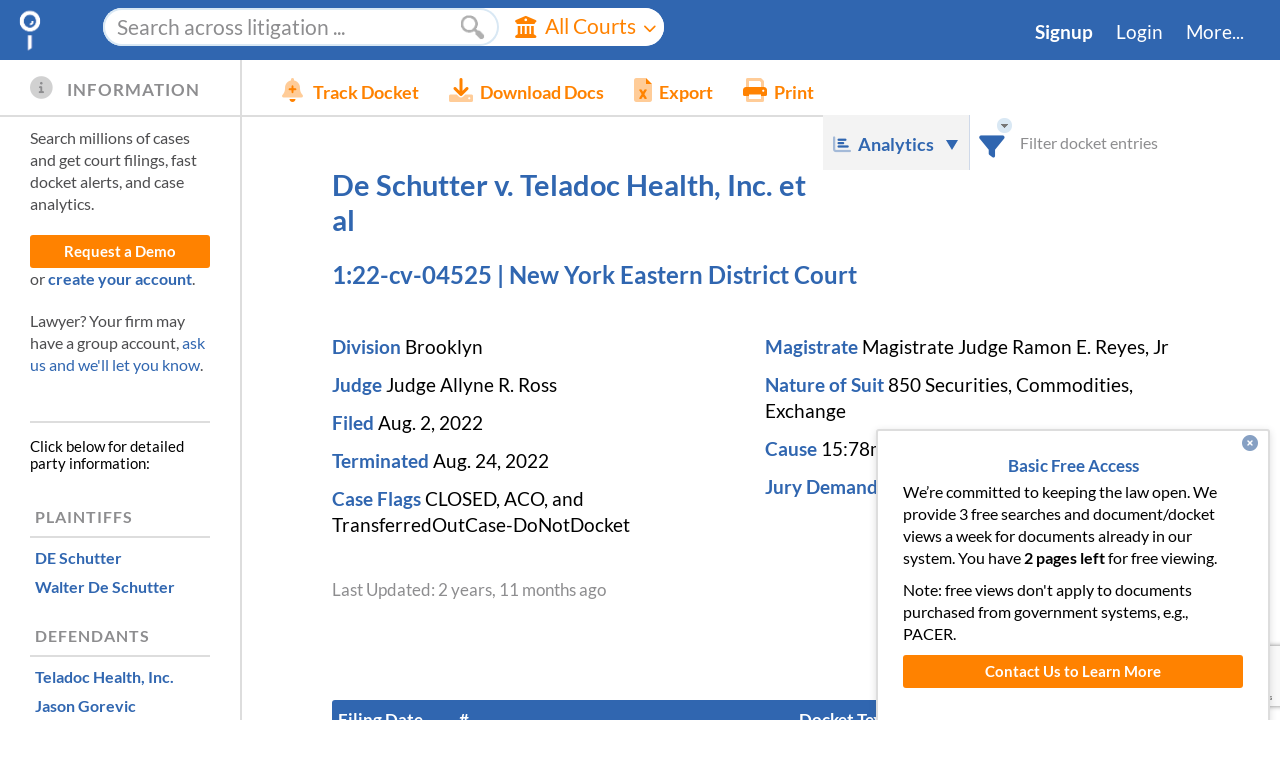

--- FILE ---
content_type: text/html; charset=utf-8
request_url: https://www.docketalarm.com/cases/New_York_Eastern_District_Court/1--22-cv-04525/De_Schutter_v._Teladoc_Health_Inc._et_al/
body_size: 93189
content:
<!DOCTYPE html>
<!--[if IE]><![endif]-->
<!--[if lt IE 7 ]> <html class="ie6">    <![endif]-->
<!--[if IE 8 ]>    <html class="ie8">    <![endif]-->
<!--[if IE 9 ]>    <html class="ie9">    <![endif]-->
<!--[if (gt IE 9)|!(IE)]><!--><html lang="en-US"><!--<![endif]-->
<head>
	<meta http-equiv="Content-Type" content="text/html; charset=utf-8" />
	
	<title>De Schutter v. Teladoc Health, Inc. et al, 1:22-cv-04525 (E.D.N.Y.)</title>
	<meta name="description" content="Case docket: De Schutter v. Teladoc Health, Inc. et al, 1:22-cv-04525
in New York Eastern District Court, 
    Judge Allyne R. Ross presiding,
    last filing 08/30/2022,
    filed 08/02/2022.
" />

	<meta property="og:url" content="https://www.docketalarm.com/cases/New_York_Eastern_District_Court/1--22-cv-04525/De_Schutter_v._Teladoc_Health_Inc._et_al/" />
	<meta property="og:site_name" content="Docket Alarm" />
	<meta property="og:locale" content="en_US" />
	<meta name="twitter:site" content="@docketalarm"/>
	<meta name="twitter:creator" content="@docketalarm"/>
	<meta content="Docket Alarm, Inc." name="author" />
	<meta content="Docket Alarm, Inc." name="copyright" />

	<meta name="google-site-verification" content="4Rrd6dVjKYKuSBAoT_tYh9YqnU7D9lAPAP6vKQGQdnY" />
	<meta name="viewport" content="width=device-width, initial-scale=1">
	<link rel="apple-touch-icon" href="/site_media/img/favicon-128.png" sizes="128x128">
	
    
    <style type="text/css">
        /* latin-ext */
        
        /* latin */
        @font-face {
          font-family: 'Lato';
          font-style: italic;
          font-weight: 400;
          src: url(https://fonts.gstatic.com/s/lato/v20/S6u8w4BMUTPHjxsAXC-q.woff2) format('woff2');
          unicode-range: U+0000-00FF, U+0131, U+0152-0153, U+02BB-02BC, U+02C6, U+02DA, U+02DC, U+2000-206F, U+2074, U+20AC, U+2122, U+2191, U+2193, U+2212, U+2215, U+FEFF, U+FFFD;
        }
        
        /* latin */
        @font-face {
          font-family: 'Lato';
          font-style: italic;
          font-weight: 700;
          src: url(https://fonts.gstatic.com/s/lato/v20/S6u_w4BMUTPHjxsI5wq_Gwft.woff2) format('woff2');
          unicode-range: U+0000-00FF, U+0131, U+0152-0153, U+02BB-02BC, U+02C6, U+02DA, U+02DC, U+2000-206F, U+2074, U+20AC, U+2122, U+2191, U+2193, U+2212, U+2215, U+FEFF, U+FFFD;
        }
        /* latin-ext */
        @font-face {
          font-family: 'Lato';
          font-style: normal;
          font-weight: 400;
          src: url(https://fonts.gstatic.com/s/lato/v20/S6uyw4BMUTPHjxAwXjeu.woff2) format('woff2');
          unicode-range: U+0100-024F, U+0259, U+1E00-1EFF, U+2020, U+20A0-20AB, U+20AD-20CF, U+2113, U+2C60-2C7F, U+A720-A7FF;
        }
        /* latin */
        @font-face {
          font-family: 'Lato';
          font-style: normal;
          font-weight: 400;
          src: url(https://fonts.gstatic.com/s/lato/v20/S6uyw4BMUTPHjx4wXg.woff2) format('woff2');
          unicode-range: U+0000-00FF, U+0131, U+0152-0153, U+02BB-02BC, U+02C6, U+02DA, U+02DC, U+2000-206F, U+2074, U+20AC, U+2122, U+2191, U+2193, U+2212, U+2215, U+FEFF, U+FFFD;
        }
        /* latin-ext */
        @font-face {
          font-family: 'Lato';
          font-style: normal;
          font-weight: 700;
          src: url(https://fonts.gstatic.com/s/lato/v20/S6u9w4BMUTPHh6UVSwaPGR_p.woff2) format('woff2');
          unicode-range: U+0100-024F, U+0259, U+1E00-1EFF, U+2020, U+20A0-20AB, U+20AD-20CF, U+2113, U+2C60-2C7F, U+A720-A7FF;
        }
        /* latin */
        @font-face {
          font-family: 'Lato';
          font-style: normal;
          font-weight: 700;
          src: url(https://fonts.gstatic.com/s/lato/v20/S6u9w4BMUTPHh6UVSwiPGQ.woff2) format('woff2');
          unicode-range: U+0000-00FF, U+0131, U+0152-0153, U+02BB-02BC, U+02C6, U+02DA, U+02DC, U+2000-206F, U+2074, U+20AC, U+2122, U+2191, U+2193, U+2212, U+2215, U+FEFF, U+FFFD;
        }
    </style>
	
	<link href="/site_media/css/frontpages/base.css" rel="stylesheet" type="text/css" />
	 

	<style type="text/css">
		#bd {
			min-height: 35em;
			padding-bottom: 0px;
		}
		
		.message_overlay {
			text-align: left;
			padding: 10px;
		}
			.message_overlay p {
				font-size: 1.2em;
				line-height: 1.2em;
			}
			.message_overlay textarea {
				width: 100%;
				height: 200px;
				margin: auto;
				margin: 10px auto 10px auto;
				display: block;
			}
			.message_overlay input[type=submit] {
				display: block;
				margin: auto;
				font-weight: bold;
			}
	</style>
<link rel="canonical" href="https://www.docketalarm.com/cases/New_York_Eastern_District_Court/1--22-cv-04525/De_Schutter_v._Teladoc_Health_Inc._et_al/" />
<!--
<link rel="stylesheet" type="text/css" href="/site_media/css/ui.checkbox-ui.radiobutton.css" />
<link rel="stylesheet" href="/site_media/css/validationEngine.jquery.css" type="text/css"/>
-->
<link rel="stylesheet" href="/site_media/css/dockets.css" type="text/css"/>

<link href="/site_media/css/docket_page.css" rel="stylesheet" type="text/css" />




	
    <script type="text/javascript" async defer src="https://ipmeta.io/plugin.js"></script>
    <!-- HubSpot Embed -->
    <script type="text/javascript" id="hs-script-loader" async defer src="//js.hs-scripts.com/22026994.js?businessUnitId=439450"></script>
    <!-- Adding google reCaptcha  -->
    <script src="https://www.google.com/recaptcha/enterprise.js?render=6LeK5wkrAAAAAKTlL1SEjkdshS_RvoQ01X_BWwOK"></script>
    <!-- We use font-awesome kits which provide backwards compatibility for version 4.x. -->
    <script src="https://kit.fontawesome.com/cedf466f5c.js" crossorigin="anonymous"></script>
    <script type="text/javascript">
		
		var user_logged_in = false,
		    user_first_name = null,
		    user_last_name = null,
            user_org_type = null,
		    user_billing_type = null,
            user_api_enabled = false,
			matter_validation_enabled = false,
			query_builder_display_dockets_only = false;
		/* It doesn't take a computer whiz to crack this simple paywall. We
		 * kindly ask you to respect the work we put into this site. We have
		 * plans for all budgets, including no-cost plans for research and
		 * students. Please contact us if you'd like real access. */
		var paywall_total = 3;
		var paywall_left = 2;
		var paywall_incremented = true;
		var user_firm_name = null;
		// user_source should be in json.
		var user_source = null;
        
        var stripe_public_key = 'pk_FqAMAw5KSSkTGkiR3fxVBr7KBefHm';
		var user_flat_rate_pricing = "$99/mo.";
		var paywall_expired = paywall_left != null && paywall_left <= 0 && paywall_incremented;
		var override_paywall = false;
	</script>
    <!-- Webpack development libraries -->
    <script src="/site_media/js_thirdp_libs_webpack.js" type="text/javascript"></script>
    <script src="/site_media/jquery-ui-1.12.1.custom.min.js" type="text/javascript"></script>
    
	<script src="/site_media/common_esbuild.js" type="text/javascript"></script>
    <script src="/site_media/pleading_tags.js" type="text/javascript"></script>

	<script type="text/javascript">

function analytics_get_custom_metrics(callback) {
    // Set the signed-in user_id, cannot use email or PII.
    ga('set', 'userId', '');
    // Other templates can redifine
    callback();
}
function get_sightmill_script() {
    $SiML = {pid:"d8e88300-bdf8-11e9-a4a6-ecf4bbd8263c"};
    $SiML.email = user_logged_in;
    $SiML.firstname = user_first_name;
    $SiML.lastname = user_last_name;
    $SiML.tags = "";
    $SiML.segment = user_billing_type;
    $SiML.product = "Docket Alarm";
    $SiML.spend = "";
    $SiML.owner = "";
    $SiML.lang = "en-us";
    setTimeout(function () {
        // Get the sightmill script asynchronously.
        $.getScript("https://sightmill.com/tracker/" +
            "d8e88300-bdf8-11e9-a4a6-ecf4bbd8263c.js?", function () {
        });
    }, 1000);
}

$(document).ready(function _docket_top_level() {
    setTimeout(function _delay_load() {
		if(typeof analytics_dimension != "undefined") {
		    analytics_get_custom_metrics(function _custom_metrics_callback() {
                analytics_dimension(user_logged_in, user_org_type,
                    user_billing_type, paywall_expired);
            });
        }
	    // card_list_helpers.get_script(stripe_public_key);
        // The alternative chat window, using salesforce.
        setup_salesforce_live_chat_window()
	}, 300);

	if(user_logged_in && user_billing_type != 'pacer' &&
        window.location.host.indexOf('localhost') === -1) {
	    get_sightmill_script();
    }
});
</script>

<!-- Adding Google Tag Manager: Github #6034 -->
<!-- Google Tag Manager -->
<script>(function(w,d,s,l,i){w[l]=w[l]||[];w[l].push({'gtm.start':
new Date().getTime(),event:'gtm.js'});var f=d.getElementsByTagName(s)[0],
j=d.createElement(s),dl=l!='dataLayer'?'&l='+l:'';j.async=true;j.src=
'https://www.googletagmanager.com/gtm.js?id='+i+dl;f.parentNode.insertBefore(j,f);
})(window,document,'script','dataLayer','GTM-KNKW5TW');</script>
<!-- End Google Tag Manager -->

<!-- Google Tag Manager (noscript) -->
<noscript><iframe src="https://www.googletagmanager.com/ns.html?id=GTM-KNKW5TW"
height="0" width="0" style="display:none;visibility:hidden"></iframe></noscript>
<!-- End Google Tag Manager (noscript) -->


	<script src="/site_media/ui.checkbox-ui.radiobutton.js" type="text/javascript" ></script>
	<script src="/site_media/dockets_esbuild.js" type="text/javascript"></script>
	
<script async type="text/javascript" src="/site_media/icalendar/jquery.icalendar.js"></script>
<script type="text/javascript" src="/site_media/pleading_tags_timeline.js" type="module" ></script>

<script type="text/javascript">
var is_itc = false;
var user_alert_id = null;
var docket_has_paid_documents = true;
var docket_has_get_document_confirmation = false;
var docket_display_pleading_tags = true;
var cc_alert_id = null;
var cc_alert_email = "";
var cc_alert_user = "";
var cc_alert_total_cc = -1;

var cc_alert_user_a = cc_alert_email ? "<a href='mailto:" + cc_alert_email + "' " +
    "data-powertip='Email address: " + cc_alert_email + "'>" +
    (cc_alert_user.length ? cc_alert_user : cc_alert_email) + "</a>" : "";
var cc_tracked_msg = !user_alert_id && cc_alert_id ?
    "Cannot edit tracking settings. Managed by " + cc_alert_user_a + "." : "";


var _custom_metrics_ready = false;

//Used in DE Chancery to keep  record of which entries are merged with each other. Helps in highlighting/filtering docket entries
var merged_entries = [];
//Used when a docket entry needs to be skipped for any reason and not shown on the docket page.
//See example usage in docket_dechancery.html --> getdocketcontents()
var IGNORED_DOCKET_CONTENTS = {"skipped":true};
/**
 * Override the custom metrics with our own.
 **/
function analytics_get_custom_metrics(callback) {
    // Metrics aren't immediately available.
    var counter = 0;
    setTimeout(function _wait_analytics() {
        if(!_custom_metrics_ready && ++counter < 10){
            setTimeout(_wait_analytics, 200)
            return;
        }
        // Set the signed-in user_id, cannot use email or PII.
        ga('set', 'userId', '');
        // metric1 is docket report length.
        ga('set', 'metric1', docket_report ? docket_report.length : 0);
        // metric2 is num parser tags. Send it and reset it.
        var num_p_items = ((parser_info || {}).parser_items || []).map(function (pitem, idx) {
            return ((pitem || {}).indices || []).length;
        });
        num_p_items = num_p_items.length ? num_p_items.reduce(function (acc, item) {
            return acc + item;
        }) : 0;
        ga('set', 'metric2', num_p_items);
        // Callback to send the pageview.
        callback()
    }, 200);
}


/**
 * Return the API endpoint's info structure.
 **/
function getdocket_api_info() {
    if(!user_logged_in) {
        return false;
    }
    // Note: Scraping this information is against our terms of service, we have
    // an API that can get this information in the same format for a good price.
    return JSON.parse("");
}

function progress_loader(show, expected_time, key) {
    if(!key) key = "docketupdate";
    if(show) {
        start_progress_bar("#top_loader .progress_bar", expected_time, key);
        $("#top_loader").show().find(".loader").show();
    } else {
        $("#top_loader").hide();
        stop_progress_bar(key);
    }
}

var docket_updates_in_progress = 0;
function update_docket_report(reanalyze_only, force_full_docket, retry_num) {
    if(docket_updates_in_progress > 0) {
        // Docket updates can cost money. Avoid reentry.
        console.log("Update already in progress.");
        return;
    }
    progress_loader(true, 35);
    docket_updates_in_progress += 1;
    // Update visual state disabling buttons.
    $(".update_docket.button").button( "option", "disabled", true);
    $("#email_docket").button( "option", "disabled", true);
    $("#info_line").find(".default_message").hide().end();
    $(".refresh_message").show();
    // Disable all powertips that may be shown. We want to be ready for an error
    // message that may come back from update_docket.
    $.powerTip.hide(null, true);

    // Set the anonymous docket id.
    var data = { id:6373370327105536 };
    if(reanalyze_only) {
        // Only administrators can reanalyze.
        data.reanalyze_only = true;
    }
    if(force_full_docket) {
        data.force_full_docket = true;
    }
    $.post("/update_docket_report.ajax", data, function() {}, "json")
    .success(function(result) {
        docket_updates_in_progress -= 1;
        $("#info_line").find(".default_message").show().end();
        $(".refresh_message").hide();
        if(result.success) {
            if(result.updated) {
                progress_loader(true, 5);
                window.location = result.docket.internal_link;
            } else if(reanalyze_only) {
                progress_loader(true, 5);
                window.location = result.docket.internal_link;
            } else {
                progress_loader(false);
            }
        } else if(result.error_type == 'nopacer' ||
                    result.error_type == 'needpaid') {
            toggle_membership_window(true);
            progress_loader(false);
            show_error_usermsg(result.error);
        } else if(result.error.search(/Could not login to PACER/) == 0 &&
                (!retry_num || retry_num < 3)) {
            progress_loader(false);
            show_usermsg(result.error + " Retrying...", null, "warning", 5000);
            return update_docket_report(reanalyze_only, force_full_docket,
                retry_num ? retry_num + 1 : 1);
        } else if(set_matter_number_error(result)) {
            // Matter number errors are handled on their own.
            progress_loader(false);
        } else {
            progress_loader(false);
            show_error_usermsg(result.error);
        }
        $(".update_docket.button").button( "option", "disabled", false);
        $("#email_docket").button( "option", "disabled", false);
    })
    .error(function(jqXHR, textStatus, errorThrown) {
        progress_loader(false);
        docket_updates_in_progress -= 1;
        $("#info_line")
            .find(".default_message").show().end();
        $(".refresh_message").hide().end();
        $(".update_docket.button").button( "option", "disabled", false);
        $("#email_docket").button( "option", "disabled", false);
        if(jqXHR.status != 0) {
            // If its a parseError, we're likely calling print on the backend.
            show_error_usermsg("Could not update the docket (" + textStatus +
                "). Plase try again.");
        }
    });
}

//////////////////////
// Highlighting and Docket Report Filtering

// The row that is currently selected.
var selected_highlight_row = null;
var shown_rows = null;
var shown_rows_perc_done = 1;
var showing_rows = null; // The rows we're in the process of showing.
var HIDE_ENTRIES_ON_FILTER = false;
var MAX_SHOW_ON_FILTER = 5000; // After this limit, we force hiding on filter.
function _arrays_equal(a,b) {
    return !!a && !!b && !(a<b || b<a);
}
function highlight_docket(query, terms, hit_indices, perc_done, iteration) {
    // hit_indices must be sorted.
    showing_rows = hit_indices;
    // Wait until the docket is fully rendered before highlighting
    var $filter_count = $("#FilterBlock .filter_count");
    if(!docket_report_rendered) {
        var filter_html = get_filter_html();
        // Try to avoid repaint.
        if(filter_html != $filter_count.html()) {
            $filter_count.html(filter_html ).show();
        }
        setTimeout(function() {
            if(_arrays_equal(showing_rows, hit_indices)) {
                highlight_docket(query, terms, hit_indices,
                    perc_done, iteration);
            }
        }, 300);
        return;
    }
    var $docket_report = $("#docket_report")
    if (query) {
        var num_floats = 0;
        var num_cols = $docket_report.find("th:visible").each(function () {
            // Sometimes we style the cols as floats to group them.
            var fl = $(this).css('float');
            if(fl && fl.length && fl != 'none')
                num_floats++;
        }).length;
        if(num_floats) {
            // The floats will all be put into one column.
            num_cols -= num_floats - 1;
        }
        if(HIDE_ENTRIES_ON_FILTER) {
            var q_strip = query.strip();
            $docket_report
                .find("#docket_filter").text(q_strip.length ? " " + query: "").end()
                .find("tr#docket_filter_msg").show()
                    .find("td").attr("colspan", num_cols);
        } else {
            $docket_report.find("tr#docket_filter_msg").hide();
        }
    } else {
        // But not the special message
        $docket_report.find("tr#docket_filter_msg").hide();
    }
    var is_odd = false;
    // Hide everything at first to prevent reflow
    if (HIDE_ENTRIES_ON_FILTER) {
        $docket_report.hide();
    }
    // Do an initial pass hiding and showing
    var rows = $(".docket_row[data-i]");
    if(!HIDE_ENTRIES_ON_FILTER) {
        rows.show();
    }
    var hit_i = 0, will_show = {};
    for(var r=0; r < rows.length; r++) {
        if(!query || hit_i < hit_indices.length && r == hit_indices[hit_i]) {
            if (HIDE_ENTRIES_ON_FILTER) {
                $(rows[r])
                    .addClass(is_odd ? 'odd' : 'even')
                    .removeClass(is_odd ? 'even' : 'odd')
                    .show();
                is_odd = !is_odd;
            }
            will_show[r] = true;
            hit_i ++;
        } else {
            if (HIDE_ENTRIES_ON_FILTER) {
                $(rows[r]).hide();
            }
        }
    }
    if (HIDE_ENTRIES_ON_FILTER) {
        // Now show again when done.
        $docket_report.show();
    }
    // Downloading takes time, and highlighting takes time. Let the download
    // portion of this process take up the following percent of progress.
    var max_download_percentage = .8;
    if(perc_done && perc_done != 1) {
        shown_rows_perc_done = max_download_percentage * perc_done;
    } else if(_arrays_equal(showing_rows || [], hit_indices || [])) {
        // We are showing all of the rows that we need to.
        shown_rows_perc_done =  1;
    } else {
        // We are not showing all the rows that we need to.
        shown_rows_perc_done =  max_download_percentage;
    }
    // Setup the hit counter
    if(query) {
        $filter_count.html(get_filter_html()).show();
    } else {
        $filter_count.hide();
    }
    // Reset the selected filter when this is our first time highlighting.
    if(!iteration){
        rows.removeClass("selected");
        selected_highlight_row = null;
    }
    $("body").toggleClass("page_filtered", query && hit_i ? true : false);

    // Setup the higlighted term regex
    for(var t=0; t < terms.length; t++) {
        var term = RegExp.escape(terms[t]);
        if(term.search(/^\d/) == 0) {
            // Starts with a number, do not auto stem.
            term += "\\b";
        } else {
            // Starts with a letter. Allow automatic stemming.
            term += '[^\\s\\(\\)\\b]*';
        }
        // Make sure there's a break before.
        term = '\\b' + term;
        // Wrap in parenthesis.
        terms[t] = '(' + term + ')';
    }
    var hl_regex = new RegExp(terms.join("|"),'i');

    remove_highlights("#heading_block, #docketheader, .panel.parties");
    if(terms.length) {
        // Highlight the heading block area
        highlight($("#heading_block, #docketheader, .panel.parties"), hl_regex);
    }
    function set_shown_rows() {
        shown_rows = [];
        for(var j in will_show) {
            shown_rows.push(parseInt(j));
        }
        shown_rows.sort(function (a, b) { return a > b ? 1 : a < b ? - 1 : 0});
    }
    // Highlight the docket entries
    var num_reflows = 0;
    function higlight_docket_row(cnt, synchronous) {
        if(!synchronous && !_arrays_equal(showing_rows, hit_indices)) {
            console.log("Stopped highlighting b/c changed: " +
                showing_rows.length + " != " + hit_indices.length);
            return;
        }
        if(cnt == rows.length) {
            console.log("Finished highlighting b/c changed: " + hit_indices.length);
            // All done filtering and highlighting.
            if(!perc_done || perc_done == 1) {
                // We're done downlading data too.
                shown_rows_perc_done = perc_done || 1;
            }
            // Save the rows that we're showing.
            set_shown_rows();
            if(iteration) {
                // The call to highlight_next_prev may screw up our selection.
                if(selected_highlight_row == 0) {
                    selected_highlight_row = null;
                } else if(selected_highlight_row != null) {
                    selected_highlight_row++;
                }
            }
            $filter_count.html(get_filter_html());
            // Select the first item.
            highlight_next_prev();
            // Dispatch the event.
            dispatchEvent(makeCustomEvent('docket_report_render_complete'));
            return;
        } else if(cnt > rows.length) {
            console.warn("Count greater than rows: " + cnt + " > " + row.length);
            return;
        }
        if(perc_done && perc_done != 1) {
            shown_rows_perc_done = perc_done * max_download_percentage;
        } else {
            // We're done downloading data, but not highlighting it. Calculate
            // the total progress based on what's left to do.
            shown_rows_perc_done = max_download_percentage +
                (1 - max_download_percentage) * (cnt + 1) / rows.length;
        }
        var item = rows[cnt];
        var reflow = true;
        if(will_show[cnt]) {
            // If there are terms to highlight query, then highlight
            if(terms.length) {
                if(item.hasAttribute("data-skipped") && merged_entries.length > 0){
                    //If the row we are trying to highlight is skipped, it means that we have merged it's contents
                    //with another row and recorded the fact in merged_entries. So we highlight that row instead.
                    item = rows[merged_entries.find(function(me) { return me.skipped == cnt}).merged_with];
                    //Deleting the empty matched row from master list to display proper message
                    // 1 of 3 instead of 1 of 5.
                    delete will_show[cnt];
                }
                highlight($(item), hl_regex);
            }
        }
        // Add/remove highlight causes reflow. Sleep to be responsive. Also
        // sleep to avoid very deep recursion.
        if(cnt%500==0) {
            return setTimeout(function () {
                if( _arrays_equal(showing_rows, hit_indices)) {
                    set_shown_rows();
                    $filter_count.html(get_filter_html());
                    higlight_docket_row(++cnt);
                }
            }, 1);
        }
        return higlight_docket_row(++cnt, true);
    }
    // Remove all the existing highlights.
    remove_highlights(".docket_row", terms.length ? will_show : null,
        function _progress(num, total, next) {
            next();
        }, function _done(broke_early) {
            if(!query) {
                selected_highlight_row = null;
                return;
            }
            set_shown_rows();
            higlight_docket_row(0);
        }
    );
}

// Filter the docket and only show what is selected
var current_filtered_contents = 0;
var current_filtered_hide = HIDE_ENTRIES_ON_FILTER;
function filter_docket_report(filter) {
    if(filter == "") filter = null;
    if(current_filtered_contents == filter &&
        current_filtered_hide == HIDE_ENTRIES_ON_FILTER &&
        // Make sure we remove filters
        (!shown_rows || shown_rows.length == docket_report.length || filter)) {
        return;
    }
    if(!filter || filter.strip().length==0) {
        // Set current_filtered first to guard against reentry.
        current_filtered_contents = filter;
        current_filtered_hide = HIDE_ENTRIES_ON_FILTER;
        highlight_docket(null, [], []);
        return;
    }
    var MAX_ROWS = 100;
    function do_highlight_ajax(callback, start_row)  {
        var data = {
            'ids[]' : [6373370327105536],
            query : filter,
            hits_and_terms:true,
            max_rows: MAX_ROWS,
            // We don't need events or entities, they slow things down.
            max_entities: 0,
            max_events: 0,
            start_row: start_row || 0
        };
        $.getJSON("/search/gethighlight.ajax", data, function(){})
        .success(callback)
        .error(function() {
            highlight_docket(null, [], []);
            $("#FilterBlock .loader").hide();
            $(".filter_error").text("There was an error highlighting the " +
                "docket. Press Filter to try again.").fadeIn("slow");
            current_filtered_contents = filter ? null : "*";
        });
    }
    $("#FilterBlock")
        .find(".loader").show().end()
        .find(".filter_count").hide().end();

    function _handle_highlight_response(data, start_row, old_hits, i) {
        // Make sure this is the current filter.
        if(current_filtered_contents != filter ||
            current_filtered_hide != HIDE_ENTRIES_ON_FILTER) {
            return;
        }
        $("#FilterBlock .loader").hide();
        if(data.success) {
            $(".filter_error").fadeOut("slow");
            var snippet = data.snippets[0];
            var all_hits = old_hits.concat(snippet.hits);
            if(snippet.hits.length == MAX_ROWS) {
                var last_row = snippet.hits[snippet.hits.length - 1] + 1;
                var perc_done = last_row / $(".docket_row").length;
                highlight_docket(filter, snippet.terms, all_hits, perc_done, i);
                // Make the recursive ajax call.
                do_highlight_ajax(function _do_next_inner(data) {
                    _handle_highlight_response(data, last_row, all_hits,
                        (i||0) + 1);
                }, last_row + 1);
            } else {
                // We're done.
                highlight_docket(filter, snippet.terms, all_hits, 1, i);
            }
        }  else {
            highlight_docket(null, [], []);
            $(".filter_error").text(data.error).fadeIn("slow");
        }
    }
    // Start up by searching with the first row.
    do_highlight_ajax(function(data) {
        _handle_highlight_response(data, 0, []);
    });
    current_filtered_contents = filter;
    current_filtered_hide = HIDE_ENTRIES_ON_FILTER;
}

var last_filter_update = null;
function enqueue_filter_update() {
    // Wait a half second until the user finishes typing, then update
    if(last_filter_update) {
        clearTimeout(last_filter_update);
    }
    last_filter_update = setTimeout(function () {
        last_filter_update = null;
        var state = $.bbq.getState();
        var changed = 0;
        var $filter_txt = $("#filter_txt");
        if($("#hide_on_filter").is(":checked")) {
            // If it's checked make sure our state is set.
            if(state.hide_on_filter != 'yes') {
                state.hide_on_filter = 'yes'; changed++;
            }
        } else if(state.hide_on_filter) {
            // Otherwise delete it altogether.
            delete state.hide_on_filter; changed++;
        }

        var filter = $filter_txt.val();
        if(filter) {
            // If using a filter, remove any hits, and add the query.
            if(state.hits) {
                delete state.hits; changed ++;
            }
            if(state.q != filter) {
                state.q = filter;
                changed = true;
            }
        } else if(state.q) {
            delete state.q;
            changed = true;
        }
        if(changed) {
            // Override all state.
            $.bbq.pushState("#" + $.param(state, true));
        }
        $filter_txt.dequeue();
    }, 10);
}

/**
 * Get the message within the filter box.
 **/
function get_filter_html() {
    if(!docket_report_rendered) {
        return '<span class="perc">will filter after docket loads</span>';
    }
    var state = $.bbq.getState();
    var msg = "";
    if(shown_rows && shown_rows.length){
        msg += (selected_highlight_row + 1) + " of " + shown_rows.length +
            " row" + (shown_rows.length == 1 ? "" : "s");
    } else if(shown_rows_perc_done == 1) {
        msg += "No hits";
    } else {
        msg += "Searching";
    }
    if(shown_rows_perc_done != 1) {
        msg += '<span class="perc">' + Math.floor(shown_rows_perc_done * 100) +
            '% done</span>';
    } else if(shown_rows && shown_rows.length) {
        msg += '<div class="filter_hide"><input ' +
            (HIDE_ENTRIES_ON_FILTER ? "checked" : "") +
            ' type=checkbox id="hide_on_filter">' +
            '<label for="hide_on_filter">Show Only</label></div>';
    }
    msg = "<div class='hits'>" + msg + "</div>";
    msg = "<div>" + msg + "</div>";
    var tip_options = {
        popupClass : 'small_powertip',
        placement: 'sw',
    };
    var force_hide = docket_report && docket_report.length > MAX_SHOW_ON_FILTER;
    var $out = $(msg)
        .find(".hits")
            .toggleClass("nohits", !shown_rows || shown_rows.length == 0)
            .find("input[type=checkbox]").change(function () {
                if(force_hide) {
                    return;
                }
                enqueue_filter_update();
            }).end().end();
    if(force_hide) {
        $out.find(".filter_hide").addClass("disabled")
            .data("powertip", "Because this docket is so large, we " +
                "hide filtered docket entries for better performance.")
            .powerTip(tip_options);
    }
    return $out;
}

/**
 * Handle selecting the next/previous highlight in a filtered selection.
 **/
function highlight_next_prev(next) {
    var rows = $(".docket_row[data-i]:visible");
    if(!shown_rows || !shown_rows.length) {
        $("#FilterBlock .filter_count").html(get_filter_html()).show();
        return;
    }

    // Determine which row we should highlight.
    if(selected_highlight_row === null) {
        selected_highlight_row = 0;
    } else if (next) {
        selected_highlight_row += 1
    } else {
        selected_highlight_row -= 1
    }
    // Make sure we're in range.
    if(selected_highlight_row >= shown_rows.length) {
        selected_highlight_row = 0;
    } else if(selected_highlight_row < 0) {
        selected_highlight_row = shown_rows.length - 1;
    }

    // Add a selection class so we can higlight it differently.
    rows.removeClass("selected");
    var row_i = HIDE_ENTRIES_ON_FILTER ?
        selected_highlight_row : shown_rows[selected_highlight_row];
    var $selrow = $(rows[row_i]).addClass("selected");

    // Handle the message.
    $("#FilterBlock .filter_count").html(get_filter_html()).show();

    // Scroll the row into view if appropriate.
    if($selrow && $selrow.length) {
        scroll_and_center($selrow.offset().top, $selrow.height());
    }
}

////////////////////////
// Parties and Counsel
var parties = JSON.parse('[\u000A  {\u000A    \u0022index\u0022: 0, \u000A    \u0022type\u0022: \u0022Plaintiff\u0022, \u000A    \u0022name\u0022: \u0022DE Schutter\u0022\u000A  }, \u000A  {\u000A    \u0022index\u0022: 1, \u000A    \u0022counsel\u0022: [\u000A      {\u000A        \u0022firm\u0022: \u0022Paul, Weiss, Rifkind, Wharton \u0026 Garrison LLP\u0022, \u000A        \u0022firm_display_name_analyzed\u0022: \u0022Paul, Weiss, Rifkind, Wharton \u0026 Garrison\u0022, \u000A        \u0022name\u0022: \u0022Audra J. Soloway\u0022, \u000A        \u0022lead\u0022: true, \u000A        \u0022domain_analyzed\u0022: \u0022paulweiss.com\u0022, \u000A        \u0022noticed\u0022: true, \u000A        \u0022firm_is_ambiguous_analyzed\u0022: false, \u000A        \u0022phone\u0022: \u0022212\u002D373\u002D3000\u0022, \u000A        \u0022cfirm\u0022: \u0022Paul, Weiss, Rifkind, Wharton \u0026 Garrison\u0022, \u000A        \u0022firm_id_analyzed\u0022: \u0022Paul, Weiss, Rifkind, Wharton \u0026 Garrison LLP\u0022, \u000A        \u0022other\u0022: [\u000A          \u00221285 Avenue of the Americas\u0022, \u000A          \u0022New York, NY 10019\u002D6064\u0022\u000A        ], \u000A        \u0022attorney_reflocal\u0022: \u0022soloway_audra_j\u0022, \u000A        \u0022email\u0022: \u0022asoloway@paulweiss.com\u0022, \u000A        \u0022firm_analyzed\u0022: \u0022Paul, Weiss, Rifkind, Wharton \u0026 Garrison\u0022\u000A      }\u000A    ], \u000A    \u0022type\u0022: \u0022Defendant\u0022, \u000A    \u0022name\u0022: \u0022Teladoc Health, Inc.\u0022\u000A  }, \u000A  {\u000A    \u0022index\u0022: 2, \u000A    \u0022counsel\u0022: [\u000A      {\u000A        \u0022firm\u0022: \u0022The Rosen Law Firm\u0022, \u000A        \u0022fax\u0022: \u0022212\u002D202\u002D3827\u0022, \u000A        \u0022firm_display_name_analyzed\u0022: \u0022The Rosen Law Firm\u0022, \u000A        \u0022name\u0022: \u0022Phillip Kim\u0022, \u000A        \u0022domain_analyzed\u0022: \u0022rosenlegal.com\u0022, \u000A        \u0022noticed\u0022: true, \u000A        \u0022firm_is_ambiguous_analyzed\u0022: false, \u000A        \u0022phone\u0022: \u0022212\u002D686\u002D1060\u0022, \u000A        \u0022cfirm\u0022: \u0022The Rosen Law Firm\u0022, \u000A        \u0022firm_id_analyzed\u0022: \u0022The Rosen Law Firm PA\u0022, \u000A        \u0022other\u0022: [\u000A          \u0022275 Madison Avenue\u0022, \u000A          \u002240th Floor\u0022, \u000A          \u0022New York, NY 10016\u0022\u000A        ], \u000A        \u0022attorney_reflocal\u0022: \u0022kim_phillip\u0022, \u000A        \u0022email\u0022: \u0022pkim@rosenlegal.com\u0022, \u000A        \u0022firm_analyzed\u0022: \u0022The Rosen Law Firm\u0022\u000A      }\u000A    ], \u000A    \u0022type\u0022: \u0022Plaintiff\u0022, \u000A    \u0022name\u0022: \u0022Walter De Schutter\u0022\u000A  }, \u000A  {\u000A    \u0022index\u0022: 3, \u000A    \u0022counsel\u0022: [\u000A      {\u000A        \u0022firm\u0022: \u0022Paul, Weiss, Rifkind, Wharton \u0026 Garrison LLP\u0022, \u000A        \u0022firm_display_name_analyzed\u0022: \u0022Paul, Weiss, Rifkind, Wharton \u0026 Garrison\u0022, \u000A        \u0022name\u0022: \u0022Audra J. Soloway\u0022, \u000A        \u0022lead\u0022: true, \u000A        \u0022domain_analyzed\u0022: \u0022paulweiss.com\u0022, \u000A        \u0022noticed\u0022: true, \u000A        \u0022firm_is_ambiguous_analyzed\u0022: false, \u000A        \u0022phone\u0022: \u0022212\u002D373\u002D3000\u0022, \u000A        \u0022cfirm\u0022: \u0022Paul, Weiss, Rifkind, Wharton \u0026 Garrison\u0022, \u000A        \u0022firm_id_analyzed\u0022: \u0022Paul, Weiss, Rifkind, Wharton \u0026 Garrison LLP\u0022, \u000A        \u0022other\u0022: [\u000A          \u00221285 Avenue of the Americas\u0022, \u000A          \u0022New York, NY 10019\u002D6064\u0022\u000A        ], \u000A        \u0022attorney_reflocal\u0022: \u0022soloway_audra_j\u0022, \u000A        \u0022email\u0022: \u0022asoloway@paulweiss.com\u0022, \u000A        \u0022firm_analyzed\u0022: \u0022Paul, Weiss, Rifkind, Wharton \u0026 Garrison\u0022\u000A      }\u000A    ], \u000A    \u0022type\u0022: \u0022Defendant\u0022, \u000A    \u0022name\u0022: \u0022Jason Gorevic\u0022\u000A  }, \u000A  {\u000A    \u0022index\u0022: 4, \u000A    \u0022counsel\u0022: [\u000A      {\u000A        \u0022firm\u0022: \u0022Paul, Weiss, Rifkind, Wharton \u0026 Garrison LLP\u0022, \u000A        \u0022firm_display_name_analyzed\u0022: \u0022Paul, Weiss, Rifkind, Wharton \u0026 Garrison\u0022, \u000A        \u0022name\u0022: \u0022Audra J. Soloway\u0022, \u000A        \u0022lead\u0022: true, \u000A        \u0022domain_analyzed\u0022: \u0022paulweiss.com\u0022, \u000A        \u0022noticed\u0022: true, \u000A        \u0022firm_is_ambiguous_analyzed\u0022: false, \u000A        \u0022phone\u0022: \u0022212\u002D373\u002D3000\u0022, \u000A        \u0022cfirm\u0022: \u0022Paul, Weiss, Rifkind, Wharton \u0026 Garrison\u0022, \u000A        \u0022firm_id_analyzed\u0022: \u0022Paul, Weiss, Rifkind, Wharton \u0026 Garrison LLP\u0022, \u000A        \u0022other\u0022: [\u000A          \u00221285 Avenue of the Americas\u0022, \u000A          \u0022New York, NY 10019\u002D6064\u0022\u000A        ], \u000A        \u0022attorney_reflocal\u0022: \u0022soloway_audra_j\u0022, \u000A        \u0022email\u0022: \u0022asoloway@paulweiss.com\u0022, \u000A        \u0022firm_analyzed\u0022: \u0022Paul, Weiss, Rifkind, Wharton \u0026 Garrison\u0022\u000A      }\u000A    ], \u000A    \u0022type\u0022: \u0022Defendant\u0022, \u000A    \u0022name\u0022: \u0022Mala Murthy\u0022\u000A  }, \u000A  {\u000A    \u0022index\u0022: 5, \u000A    \u0022counsel\u0022: [\u000A      {\u000A        \u0022firm\u0022: \u0022Labaton Sucharow LLP\u0022, \u000A        \u0022fax\u0022: \u0022212\u002D818\u002D0477\u0022, \u000A        \u0022firm_display_name_analyzed\u0022: \u0022Labaton Sucharow\u0022, \u000A        \u0022name\u0022: \u0022Francis P. McConville\u0022, \u000A        \u0022domain_analyzed\u0022: \u0022labaton.com\u0022, \u000A        \u0022noticed\u0022: true, \u000A        \u0022firm_is_ambiguous_analyzed\u0022: false, \u000A        \u0022phone\u0022: \u0022212\u002D907\u002D0650\u0022, \u000A        \u0022cfirm\u0022: \u0022Labaton Sucharow\u0022, \u000A        \u0022firm_id_analyzed\u0022: \u0022Labaton Sucharow LLP\u0022, \u000A        \u0022other\u0022: [\u000A          \u0022140 Broadway\u0022, \u000A          \u0022New York, NY 10005\u002D1108\u0022\u000A        ], \u000A        \u0022attorney_reflocal\u0022: \u0022mcconville_francis_p\u0022, \u000A        \u0022email\u0022: \u0022fmcconville@labaton.com\u0022, \u000A        \u0022firm_analyzed\u0022: \u0022Labaton Sucharow\u0022\u000A      }\u000A    ], \u000A    \u0022type\u0022: \u0022Movant\u0022, \u000A    \u0022name\u0022: \u0022Leadersel Innotech ESG\u0022\u000A  }, \u000A  {\u000A    \u0022index\u0022: 6, \u000A    \u0022counsel\u0022: [\u000A      {\u000A        \u0022firm\u0022: \u0022Kahn Swick \u0026 Foti, LLC\u0022, \u000A        \u0022fax\u0022: \u0022504\u002D455\u002D1498\u0022, \u000A        \u0022firm_display_name_analyzed\u0022: \u0022Kahn Swick \u0026 Foti\u0022, \u000A        \u0022name\u0022: \u0022Kim Elaine Miller\u0022, \u000A        \u0022lead\u0022: true, \u000A        \u0022domain_analyzed\u0022: \u0022ksfcounsel.com\u0022, \u000A        \u0022firm_id_analyzed\u0022: \u0022Kahn Swick \u0026 Foti LLC\u0022, \u000A        \u0022noticed\u0022: true, \u000A        \u0022phone\u0022: \u0022212\u002D696\u002D3732\u0022, \u000A        \u0022cfirm\u0022: \u0022Kahn Swick \u0026 Foti\u0022, \u000A        \u0022firm_is_ambiguous_analyzed\u0022: false, \u000A        \u0022other\u0022: [\u000A          \u0022250 Park Avenue\u0022, \u000A          \u0022Suite 2040\u0022, \u000A          \u0022New York, NY 10177\u0022\u000A        ], \u000A        \u0022attorney_reflocal\u0022: \u0022miller_kim_elaine\u0022, \u000A        \u0022email\u0022: \u0022kim.miller@ksfcounsel.com\u0022, \u000A        \u0022firm_analyzed\u0022: \u0022Kahn Swick \u0026 Foti\u0022\u000A      }\u000A    ], \u000A    \u0022type\u0022: \u0022Movant\u0022, \u000A    \u0022name\u0022: \u0022Jose Luis Villasenin\u0022\u000A  }, \u000A  {\u000A    \u0022index\u0022: 7, \u000A    \u0022counsel\u0022: [\u000A      {\u000A        \u0022firm\u0022: \u0022Pomerantz LLP\u0022, \u000A        \u0022fax\u0022: \u0022212\u002D661\u002D8665\u0022, \u000A        \u0022firm_display_name_analyzed\u0022: \u0022Pomerantz LLP\u0022, \u000A        \u0022name\u0022: \u0022Jeremy Alan Lieberman\u0022, \u000A        \u0022lead\u0022: true, \u000A        \u0022domain_analyzed\u0022: \u0022pomlaw.com\u0022, \u000A        \u0022firm_id_analyzed\u0022: \u0022Pomerantz LLP\u0022, \u000A        \u0022noticed\u0022: true, \u000A        \u0022phone\u0022: \u0022212\u002D661\u002D1100\u0022, \u000A        \u0022cfirm\u0022: \u0022Pomerantz\u0022, \u000A        \u0022firm_is_ambiguous_analyzed\u0022: false, \u000A        \u0022other\u0022: [\u000A          \u0022600 Third Avenue\u0022, \u000A          \u0022New York, NY 10016\u0022\u000A        ], \u000A        \u0022attorney_reflocal\u0022: \u0022lieberman_jeremy_alan\u0022, \u000A        \u0022email\u0022: \u0022jalieberman@pomlaw.com\u0022, \u000A        \u0022firm_analyzed\u0022: \u0022Pomerantz LLP\u0022\u000A      }, \u000A      {\u000A        \u0022firm\u0022: \u0022Pomerantz LLP\u0022, \u000A        \u0022fax\u0022: \u0022212\u002D661\u002D8665\u0022, \u000A        \u0022firm_display_name_analyzed\u0022: \u0022Pomerantz LLP\u0022, \u000A        \u0022name\u0022: \u0022J. Alexander Hood\u0022, \u000A        \u0022domain_analyzed\u0022: \u0022pomlaw.com\u0022, \u000A        \u0022noticed\u0022: true, \u000A        \u0022firm_is_ambiguous_analyzed\u0022: false, \u000A        \u0022phone\u0022: \u0022212\u002D661\u002D1100\u0022, \u000A        \u0022cfirm\u0022: \u0022Pomerantz\u0022, \u000A        \u0022firm_id_analyzed\u0022: \u0022Pomerantz LLP\u0022, \u000A        \u0022other\u0022: [\u000A          \u0022600 Third Avenue\u0022, \u000A          \u002220th Floor\u0022, \u000A          \u0022New York, NY 10016\u0022\u000A        ], \u000A        \u0022attorney_reflocal\u0022: \u0022alexander_j\u0022, \u000A        \u0022email\u0022: \u0022ahood@pomlaw.com\u0022, \u000A        \u0022firm_analyzed\u0022: \u0022Pomerantz LLP\u0022\u000A      }, \u000A      {\u000A        \u0022firm\u0022: \u0022Pomerantz LLP\u0022, \u000A        \u0022firm_display_name_analyzed\u0022: \u0022Pomerantz LLP\u0022, \u000A        \u0022name\u0022: \u0022James Michael LoPiano\u0022, \u000A        \u0022domain_analyzed\u0022: \u0022pomlaw.com\u0022, \u000A        \u0022noticed\u0022: true, \u000A        \u0022firm_is_ambiguous_analyzed\u0022: false, \u000A        \u0022phone\u0022: \u0022631\u002D903\u002D9356\u0022, \u000A        \u0022cfirm\u0022: \u0022Pomerantz\u0022, \u000A        \u0022firm_id_analyzed\u0022: \u0022Pomerantz LLP\u0022, \u000A        \u0022other\u0022: [\u000A          \u0022600 Third Avenue\u0022, \u000A          \u0022Ste 20th Floor\u0022, \u000A          \u0022New York, NY 10016\u0022\u000A        ], \u000A        \u0022attorney_reflocal\u0022: \u0022lopiano_james_michael\u0022, \u000A        \u0022email\u0022: \u0022jlopiano@pomlaw.com\u0022, \u000A        \u0022firm_analyzed\u0022: \u0022Pomerantz LLP\u0022\u000A      }\u000A    ], \u000A    \u0022type\u0022: \u0022Movant\u0022, \u000A    \u0022name\u0022: \u0022Chun Mu Hsueh\u0022\u000A  }, \u000A  {\u000A    \u0022index\u0022: 8, \u000A    \u0022counsel\u0022: [\u000A      {\u000A        \u0022firm\u0022: \u0022Faruqi \u0026 Faruqi, LLP\u0022, \u000A        \u0022fax\u0022: \u0022212\u002D983\u002D9331\u0022, \u000A        \u0022firm_display_name_analyzed\u0022: \u0022Faruqi \u0026 Faruqi\u0022, \u000A        \u0022name\u0022: \u0022James Milligan Wilson , Jr\u0022, \u000A        \u0022domain_analyzed\u0022: \u0022faruqilaw.com\u0022, \u000A        \u0022noticed\u0022: true, \u000A        \u0022firm_is_ambiguous_analyzed\u0022: false, \u000A        \u0022phone\u0022: \u0022212\u002D983\u002D9330\u0022, \u000A        \u0022cfirm\u0022: \u0022Faruqi \u0026 Faruqi\u0022, \u000A        \u0022firm_id_analyzed\u0022: \u0022Faruqi \u0026 Faruqi LLP\u0022, \u000A        \u0022other\u0022: [\u000A          \u0022685 Third Avenue\u0022, \u000A          \u002226th Floor\u0022, \u000A          \u0022New York, NY 10017\u0022\u000A        ], \u000A        \u0022attorney_reflocal\u0022: \u0022wilson_james_milligan_jr\u0022, \u000A        \u0022email\u0022: \u0022jwilson@faruqilaw.com\u0022, \u000A        \u0022firm_analyzed\u0022: \u0022Faruqi \u0026 Faruqi\u0022\u000A      }\u000A    ], \u000A    \u0022type\u0022: \u0022Movant\u0022, \u000A    \u0022name\u0022: \u0022Neil Silver\u0022\u000A  }, \u000A  {\u000A    \u0022index\u0022: 9, \u000A    \u0022counsel\u0022: [\u000A      {\u000A        \u0022firm\u0022: \u0022Faruqi \u0026 Faruqi, LLP\u0022, \u000A        \u0022fax\u0022: \u0022212\u002D983\u002D9331\u0022, \u000A        \u0022firm_display_name_analyzed\u0022: \u0022Faruqi \u0026 Faruqi\u0022, \u000A        \u0022name\u0022: \u0022James Milligan Wilson , Jr\u0022, \u000A        \u0022domain_analyzed\u0022: \u0022faruqilaw.com\u0022, \u000A        \u0022noticed\u0022: true, \u000A        \u0022firm_is_ambiguous_analyzed\u0022: false, \u000A        \u0022phone\u0022: \u0022212\u002D983\u002D9330\u0022, \u000A        \u0022cfirm\u0022: \u0022Faruqi \u0026 Faruqi\u0022, \u000A        \u0022firm_id_analyzed\u0022: \u0022Faruqi \u0026 Faruqi LLP\u0022, \u000A        \u0022other\u0022: [\u000A          \u0022685 Third Avenue\u0022, \u000A          \u002226th Floor\u0022, \u000A          \u0022New York, NY 10017\u0022\u000A        ], \u000A        \u0022attorney_reflocal\u0022: \u0022wilson_james_milligan_jr\u0022, \u000A        \u0022email\u0022: \u0022jwilson@faruqilaw.com\u0022, \u000A        \u0022firm_analyzed\u0022: \u0022Faruqi \u0026 Faruqi\u0022\u000A      }\u000A    ], \u000A    \u0022type\u0022: \u0022Movant\u0022, \u000A    \u0022name\u0022: \u0022Elizabeth Silver\u0022\u000A  }\u000A]');
var parties_by_type = JSON.parse('{\u000A  \u0022special_names_by_type\u0022: [\u000A    [\u000A      \u0022Plaintiffs\u0022, \u000A      [\u000A        {\u000A          \u0022index\u0022: 0, \u000A          \u0022type\u0022: \u0022Plaintiff\u0022, \u000A          \u0022name\u0022: \u0022DE Schutter\u0022\u000A        }, \u000A        {\u000A          \u0022index\u0022: 2, \u000A          \u0022counsel\u0022: [\u000A            {\u000A              \u0022firm\u0022: \u0022The Rosen Law Firm\u0022, \u000A              \u0022fax\u0022: \u0022212\u002D202\u002D3827\u0022, \u000A              \u0022firm_display_name_analyzed\u0022: \u0022The Rosen Law Firm\u0022, \u000A              \u0022name\u0022: \u0022Phillip Kim\u0022, \u000A              \u0022domain_analyzed\u0022: \u0022rosenlegal.com\u0022, \u000A              \u0022noticed\u0022: true, \u000A              \u0022firm_is_ambiguous_analyzed\u0022: false, \u000A              \u0022phone\u0022: \u0022212\u002D686\u002D1060\u0022, \u000A              \u0022cfirm\u0022: \u0022The Rosen Law Firm\u0022, \u000A              \u0022firm_id_analyzed\u0022: \u0022The Rosen Law Firm PA\u0022, \u000A              \u0022other\u0022: [\u000A                \u0022275 Madison Avenue\u0022, \u000A                \u002240th Floor\u0022, \u000A                \u0022New York, NY 10016\u0022\u000A              ], \u000A              \u0022attorney_reflocal\u0022: \u0022kim_phillip\u0022, \u000A              \u0022email\u0022: \u0022pkim@rosenlegal.com\u0022, \u000A              \u0022firm_analyzed\u0022: \u0022The Rosen Law Firm\u0022\u000A            }\u000A          ], \u000A          \u0022type\u0022: \u0022Plaintiff\u0022, \u000A          \u0022name\u0022: \u0022Walter De Schutter\u0022\u000A        }\u000A      ]\u000A    ], \u000A    [\u000A      \u0022Defendants\u0022, \u000A      [\u000A        {\u000A          \u0022index\u0022: 1, \u000A          \u0022counsel\u0022: [\u000A            {\u000A              \u0022firm\u0022: \u0022Paul, Weiss, Rifkind, Wharton \u0026 Garrison LLP\u0022, \u000A              \u0022firm_display_name_analyzed\u0022: \u0022Paul, Weiss, Rifkind, Wharton \u0026 Garrison\u0022, \u000A              \u0022name\u0022: \u0022Audra J. Soloway\u0022, \u000A              \u0022lead\u0022: true, \u000A              \u0022domain_analyzed\u0022: \u0022paulweiss.com\u0022, \u000A              \u0022noticed\u0022: true, \u000A              \u0022firm_is_ambiguous_analyzed\u0022: false, \u000A              \u0022phone\u0022: \u0022212\u002D373\u002D3000\u0022, \u000A              \u0022cfirm\u0022: \u0022Paul, Weiss, Rifkind, Wharton \u0026 Garrison\u0022, \u000A              \u0022firm_id_analyzed\u0022: \u0022Paul, Weiss, Rifkind, Wharton \u0026 Garrison LLP\u0022, \u000A              \u0022other\u0022: [\u000A                \u00221285 Avenue of the Americas\u0022, \u000A                \u0022New York, NY 10019\u002D6064\u0022\u000A              ], \u000A              \u0022attorney_reflocal\u0022: \u0022soloway_audra_j\u0022, \u000A              \u0022email\u0022: \u0022asoloway@paulweiss.com\u0022, \u000A              \u0022firm_analyzed\u0022: \u0022Paul, Weiss, Rifkind, Wharton \u0026 Garrison\u0022\u000A            }\u000A          ], \u000A          \u0022type\u0022: \u0022Defendant\u0022, \u000A          \u0022name\u0022: \u0022Teladoc Health, Inc.\u0022\u000A        }, \u000A        {\u000A          \u0022index\u0022: 3, \u000A          \u0022counsel\u0022: [\u000A            {\u000A              \u0022firm\u0022: \u0022Paul, Weiss, Rifkind, Wharton \u0026 Garrison LLP\u0022, \u000A              \u0022firm_display_name_analyzed\u0022: \u0022Paul, Weiss, Rifkind, Wharton \u0026 Garrison\u0022, \u000A              \u0022name\u0022: \u0022Audra J. Soloway\u0022, \u000A              \u0022lead\u0022: true, \u000A              \u0022domain_analyzed\u0022: \u0022paulweiss.com\u0022, \u000A              \u0022noticed\u0022: true, \u000A              \u0022firm_is_ambiguous_analyzed\u0022: false, \u000A              \u0022phone\u0022: \u0022212\u002D373\u002D3000\u0022, \u000A              \u0022cfirm\u0022: \u0022Paul, Weiss, Rifkind, Wharton \u0026 Garrison\u0022, \u000A              \u0022firm_id_analyzed\u0022: \u0022Paul, Weiss, Rifkind, Wharton \u0026 Garrison LLP\u0022, \u000A              \u0022other\u0022: [\u000A                \u00221285 Avenue of the Americas\u0022, \u000A                \u0022New York, NY 10019\u002D6064\u0022\u000A              ], \u000A              \u0022attorney_reflocal\u0022: \u0022soloway_audra_j\u0022, \u000A              \u0022email\u0022: \u0022asoloway@paulweiss.com\u0022, \u000A              \u0022firm_analyzed\u0022: \u0022Paul, Weiss, Rifkind, Wharton \u0026 Garrison\u0022\u000A            }\u000A          ], \u000A          \u0022type\u0022: \u0022Defendant\u0022, \u000A          \u0022name\u0022: \u0022Jason Gorevic\u0022\u000A        }, \u000A        {\u000A          \u0022index\u0022: 4, \u000A          \u0022counsel\u0022: [\u000A            {\u000A              \u0022firm\u0022: \u0022Paul, Weiss, Rifkind, Wharton \u0026 Garrison LLP\u0022, \u000A              \u0022firm_display_name_analyzed\u0022: \u0022Paul, Weiss, Rifkind, Wharton \u0026 Garrison\u0022, \u000A              \u0022name\u0022: \u0022Audra J. Soloway\u0022, \u000A              \u0022lead\u0022: true, \u000A              \u0022domain_analyzed\u0022: \u0022paulweiss.com\u0022, \u000A              \u0022noticed\u0022: true, \u000A              \u0022firm_is_ambiguous_analyzed\u0022: false, \u000A              \u0022phone\u0022: \u0022212\u002D373\u002D3000\u0022, \u000A              \u0022cfirm\u0022: \u0022Paul, Weiss, Rifkind, Wharton \u0026 Garrison\u0022, \u000A              \u0022firm_id_analyzed\u0022: \u0022Paul, Weiss, Rifkind, Wharton \u0026 Garrison LLP\u0022, \u000A              \u0022other\u0022: [\u000A                \u00221285 Avenue of the Americas\u0022, \u000A                \u0022New York, NY 10019\u002D6064\u0022\u000A              ], \u000A              \u0022attorney_reflocal\u0022: \u0022soloway_audra_j\u0022, \u000A              \u0022email\u0022: \u0022asoloway@paulweiss.com\u0022, \u000A              \u0022firm_analyzed\u0022: \u0022Paul, Weiss, Rifkind, Wharton \u0026 Garrison\u0022\u000A            }\u000A          ], \u000A          \u0022type\u0022: \u0022Defendant\u0022, \u000A          \u0022name\u0022: \u0022Mala Murthy\u0022\u000A        }\u000A      ]\u000A    ]\u000A  ], \u000A  \u0022other\u0022: [\u000A    {\u000A      \u0022index\u0022: 5, \u000A      \u0022counsel\u0022: [\u000A        {\u000A          \u0022firm\u0022: \u0022Labaton Sucharow LLP\u0022, \u000A          \u0022fax\u0022: \u0022212\u002D818\u002D0477\u0022, \u000A          \u0022firm_display_name_analyzed\u0022: \u0022Labaton Sucharow\u0022, \u000A          \u0022name\u0022: \u0022Francis P. McConville\u0022, \u000A          \u0022domain_analyzed\u0022: \u0022labaton.com\u0022, \u000A          \u0022noticed\u0022: true, \u000A          \u0022firm_is_ambiguous_analyzed\u0022: false, \u000A          \u0022phone\u0022: \u0022212\u002D907\u002D0650\u0022, \u000A          \u0022cfirm\u0022: \u0022Labaton Sucharow\u0022, \u000A          \u0022firm_id_analyzed\u0022: \u0022Labaton Sucharow LLP\u0022, \u000A          \u0022other\u0022: [\u000A            \u0022140 Broadway\u0022, \u000A            \u0022New York, NY 10005\u002D1108\u0022\u000A          ], \u000A          \u0022attorney_reflocal\u0022: \u0022mcconville_francis_p\u0022, \u000A          \u0022email\u0022: \u0022fmcconville@labaton.com\u0022, \u000A          \u0022firm_analyzed\u0022: \u0022Labaton Sucharow\u0022\u000A        }\u000A      ], \u000A      \u0022type\u0022: \u0022Movant\u0022, \u000A      \u0022name\u0022: \u0022Leadersel Innotech ESG\u0022\u000A    }, \u000A    {\u000A      \u0022index\u0022: 6, \u000A      \u0022counsel\u0022: [\u000A        {\u000A          \u0022firm\u0022: \u0022Kahn Swick \u0026 Foti, LLC\u0022, \u000A          \u0022fax\u0022: \u0022504\u002D455\u002D1498\u0022, \u000A          \u0022firm_display_name_analyzed\u0022: \u0022Kahn Swick \u0026 Foti\u0022, \u000A          \u0022name\u0022: \u0022Kim Elaine Miller\u0022, \u000A          \u0022lead\u0022: true, \u000A          \u0022domain_analyzed\u0022: \u0022ksfcounsel.com\u0022, \u000A          \u0022firm_id_analyzed\u0022: \u0022Kahn Swick \u0026 Foti LLC\u0022, \u000A          \u0022noticed\u0022: true, \u000A          \u0022phone\u0022: \u0022212\u002D696\u002D3732\u0022, \u000A          \u0022cfirm\u0022: \u0022Kahn Swick \u0026 Foti\u0022, \u000A          \u0022firm_is_ambiguous_analyzed\u0022: false, \u000A          \u0022other\u0022: [\u000A            \u0022250 Park Avenue\u0022, \u000A            \u0022Suite 2040\u0022, \u000A            \u0022New York, NY 10177\u0022\u000A          ], \u000A          \u0022attorney_reflocal\u0022: \u0022miller_kim_elaine\u0022, \u000A          \u0022email\u0022: \u0022kim.miller@ksfcounsel.com\u0022, \u000A          \u0022firm_analyzed\u0022: \u0022Kahn Swick \u0026 Foti\u0022\u000A        }\u000A      ], \u000A      \u0022type\u0022: \u0022Movant\u0022, \u000A      \u0022name\u0022: \u0022Jose Luis Villasenin\u0022\u000A    }, \u000A    {\u000A      \u0022index\u0022: 7, \u000A      \u0022counsel\u0022: [\u000A        {\u000A          \u0022firm\u0022: \u0022Pomerantz LLP\u0022, \u000A          \u0022fax\u0022: \u0022212\u002D661\u002D8665\u0022, \u000A          \u0022firm_display_name_analyzed\u0022: \u0022Pomerantz LLP\u0022, \u000A          \u0022name\u0022: \u0022Jeremy Alan Lieberman\u0022, \u000A          \u0022lead\u0022: true, \u000A          \u0022domain_analyzed\u0022: \u0022pomlaw.com\u0022, \u000A          \u0022firm_id_analyzed\u0022: \u0022Pomerantz LLP\u0022, \u000A          \u0022noticed\u0022: true, \u000A          \u0022phone\u0022: \u0022212\u002D661\u002D1100\u0022, \u000A          \u0022cfirm\u0022: \u0022Pomerantz\u0022, \u000A          \u0022firm_is_ambiguous_analyzed\u0022: false, \u000A          \u0022other\u0022: [\u000A            \u0022600 Third Avenue\u0022, \u000A            \u0022New York, NY 10016\u0022\u000A          ], \u000A          \u0022attorney_reflocal\u0022: \u0022lieberman_jeremy_alan\u0022, \u000A          \u0022email\u0022: \u0022jalieberman@pomlaw.com\u0022, \u000A          \u0022firm_analyzed\u0022: \u0022Pomerantz LLP\u0022\u000A        }, \u000A        {\u000A          \u0022firm\u0022: \u0022Pomerantz LLP\u0022, \u000A          \u0022fax\u0022: \u0022212\u002D661\u002D8665\u0022, \u000A          \u0022firm_display_name_analyzed\u0022: \u0022Pomerantz LLP\u0022, \u000A          \u0022name\u0022: \u0022J. Alexander Hood\u0022, \u000A          \u0022domain_analyzed\u0022: \u0022pomlaw.com\u0022, \u000A          \u0022noticed\u0022: true, \u000A          \u0022firm_is_ambiguous_analyzed\u0022: false, \u000A          \u0022phone\u0022: \u0022212\u002D661\u002D1100\u0022, \u000A          \u0022cfirm\u0022: \u0022Pomerantz\u0022, \u000A          \u0022firm_id_analyzed\u0022: \u0022Pomerantz LLP\u0022, \u000A          \u0022other\u0022: [\u000A            \u0022600 Third Avenue\u0022, \u000A            \u002220th Floor\u0022, \u000A            \u0022New York, NY 10016\u0022\u000A          ], \u000A          \u0022attorney_reflocal\u0022: \u0022alexander_j\u0022, \u000A          \u0022email\u0022: \u0022ahood@pomlaw.com\u0022, \u000A          \u0022firm_analyzed\u0022: \u0022Pomerantz LLP\u0022\u000A        }, \u000A        {\u000A          \u0022firm\u0022: \u0022Pomerantz LLP\u0022, \u000A          \u0022firm_display_name_analyzed\u0022: \u0022Pomerantz LLP\u0022, \u000A          \u0022name\u0022: \u0022James Michael LoPiano\u0022, \u000A          \u0022domain_analyzed\u0022: \u0022pomlaw.com\u0022, \u000A          \u0022noticed\u0022: true, \u000A          \u0022firm_is_ambiguous_analyzed\u0022: false, \u000A          \u0022phone\u0022: \u0022631\u002D903\u002D9356\u0022, \u000A          \u0022cfirm\u0022: \u0022Pomerantz\u0022, \u000A          \u0022firm_id_analyzed\u0022: \u0022Pomerantz LLP\u0022, \u000A          \u0022other\u0022: [\u000A            \u0022600 Third Avenue\u0022, \u000A            \u0022Ste 20th Floor\u0022, \u000A            \u0022New York, NY 10016\u0022\u000A          ], \u000A          \u0022attorney_reflocal\u0022: \u0022lopiano_james_michael\u0022, \u000A          \u0022email\u0022: \u0022jlopiano@pomlaw.com\u0022, \u000A          \u0022firm_analyzed\u0022: \u0022Pomerantz LLP\u0022\u000A        }\u000A      ], \u000A      \u0022type\u0022: \u0022Movant\u0022, \u000A      \u0022name\u0022: \u0022Chun Mu Hsueh\u0022\u000A    }, \u000A    {\u000A      \u0022index\u0022: 8, \u000A      \u0022counsel\u0022: [\u000A        {\u000A          \u0022firm\u0022: \u0022Faruqi \u0026 Faruqi, LLP\u0022, \u000A          \u0022fax\u0022: \u0022212\u002D983\u002D9331\u0022, \u000A          \u0022firm_display_name_analyzed\u0022: \u0022Faruqi \u0026 Faruqi\u0022, \u000A          \u0022name\u0022: \u0022James Milligan Wilson , Jr\u0022, \u000A          \u0022domain_analyzed\u0022: \u0022faruqilaw.com\u0022, \u000A          \u0022noticed\u0022: true, \u000A          \u0022firm_is_ambiguous_analyzed\u0022: false, \u000A          \u0022phone\u0022: \u0022212\u002D983\u002D9330\u0022, \u000A          \u0022cfirm\u0022: \u0022Faruqi \u0026 Faruqi\u0022, \u000A          \u0022firm_id_analyzed\u0022: \u0022Faruqi \u0026 Faruqi LLP\u0022, \u000A          \u0022other\u0022: [\u000A            \u0022685 Third Avenue\u0022, \u000A            \u002226th Floor\u0022, \u000A            \u0022New York, NY 10017\u0022\u000A          ], \u000A          \u0022attorney_reflocal\u0022: \u0022wilson_james_milligan_jr\u0022, \u000A          \u0022email\u0022: \u0022jwilson@faruqilaw.com\u0022, \u000A          \u0022firm_analyzed\u0022: \u0022Faruqi \u0026 Faruqi\u0022\u000A        }\u000A      ], \u000A      \u0022type\u0022: \u0022Movant\u0022, \u000A      \u0022name\u0022: \u0022Neil Silver\u0022\u000A    }, \u000A    {\u000A      \u0022index\u0022: 9, \u000A      \u0022counsel\u0022: [\u000A        {\u000A          \u0022firm\u0022: \u0022Faruqi \u0026 Faruqi, LLP\u0022, \u000A          \u0022fax\u0022: \u0022212\u002D983\u002D9331\u0022, \u000A          \u0022firm_display_name_analyzed\u0022: \u0022Faruqi \u0026 Faruqi\u0022, \u000A          \u0022name\u0022: \u0022James Milligan Wilson , Jr\u0022, \u000A          \u0022domain_analyzed\u0022: \u0022faruqilaw.com\u0022, \u000A          \u0022noticed\u0022: true, \u000A          \u0022firm_is_ambiguous_analyzed\u0022: false, \u000A          \u0022phone\u0022: \u0022212\u002D983\u002D9330\u0022, \u000A          \u0022cfirm\u0022: \u0022Faruqi \u0026 Faruqi\u0022, \u000A          \u0022firm_id_analyzed\u0022: \u0022Faruqi \u0026 Faruqi LLP\u0022, \u000A          \u0022other\u0022: [\u000A            \u0022685 Third Avenue\u0022, \u000A            \u002226th Floor\u0022, \u000A            \u0022New York, NY 10017\u0022\u000A          ], \u000A          \u0022attorney_reflocal\u0022: \u0022wilson_james_milligan_jr\u0022, \u000A          \u0022email\u0022: \u0022jwilson@faruqilaw.com\u0022, \u000A          \u0022firm_analyzed\u0022: \u0022Faruqi \u0026 Faruqi\u0022\u000A        }\u000A      ], \u000A      \u0022type\u0022: \u0022Movant\u0022, \u000A      \u0022name\u0022: \u0022Elizabeth Silver\u0022\u000A    }\u000A  ], \u000A  \u0022truncated\u0022: false\u000A}');

function sanitize_for_url(v) {
    return v.replaceAll("&", "%26").replace(/\?/g, "%3F").replace(/\s+/, "%20");
}
function counsel_by_firm(p) {
    // Group parties by law firm
    var firms = {};
    for(var c_i=0; c_i < p.counsel.length; c_i++) {
        var c = p.counsel[c_i];
        var fname = c.firm_analyzed == null ? (c.cfirm || c.firm || ''):
            c.firm_analyzed;
        if(firms[fname] === undefined) {
            firms[fname] = [];
        }
        firms[fname].push(c);
    }
    return firms;
}
function get_party_html(party_idx) {
    party_idx = parseInt(party_idx);
    var i = parseInt(party_idx);
    if(!parties || !parties.length || i >= parties.length) {
        console.log("Party Index out of range: " + i);
        return '';
    }
    var p = parties[i];
    var name = p.name;
    
    var party_ana_link = name ? "<a class='analyze' data-powertip='Analyze this Party' " +
        "href='/analytics/redirect?court=New York Eastern District Court&type=party&val=" +
            sanitize_for_url(name) +
            "'><img src='/site_media/img/analytics_icon.png'></a>" : "";
    
    var close_btn = "<a class='close' href='#'><i class='fas fa-window-close'></i> Close</a>";
    var party_type_html = p.type && p.type.search(/other|unknown/ig) == -1 ?
        wrap_html(p.type, "span", "party_type") + " ": "";
    if(!p.counsel || !p.counsel.length) {
        return "<div class='counsel_block'>" +
            "<div class='title_block'><div class='counsel_title'>" +
            party_type_html + wrap_html(name || '', "span", "name") + party_ana_link +
            "</div>" + close_btn +
            "</div><p>No counsel information for this party.</p></div>";
    }
    var c_by_firm = counsel_by_firm(p);
    var html = "";
    // Iterate over the firms building the firm view
    for(cfirm in c_by_firm) {
        html += "<div class='firm'><h3 class='title'>" + cfirm;
        if(c_by_firm[cfirm].length > 3)
            html += " (" + c_by_firm[cfirm].length + ")";

        if (party_ana_link.length) {
            html += "<a class='analyze' data-powertip='Analyze this Firm' " +
                "href='/analytics/redirect?court=New York Eastern District Court&type=firm&" +
                "val=" + sanitize_for_url(cfirm) +
                "'><img src='/site_media/img/analytics_icon.png'></a>";
        }
         html += "</h3><div class='block'>";

        // Then the counsel within the firms.
        for(c_i in c_by_firm[cfirm]) {
            var c = c_by_firm[cfirm][c_i];
            // If name_analyzed even exists, use it. It may clear out bad names.
            var cname = c.name_analyzed == null ? c.name: c.name_analyzed;
            html +=
            "<div class='counsel'><div class='main'>" +
                (cname ? "<div class='cname'>" + cname + "</div>" : "")+
                (c.prose ? "<i>(pro se)</i>" : "") +
                (c.lead ? "<i>(lead counsel)</i>" : "") +
            "</div><div class='contact'>";
            //	(c.firm ? "<div class='firm'>" + c.firm + "</div>" : "")
            var address =  c.address && c.address.length ? c.address:
                c.other && c.other.length ? c.other: [];
            for(var o_i=0; address && o_i < address.length; o_i++) {
                html += "<div>" + address[o_i] + "</div>";
            }
            
            html += "</div></div>";
        }
        html += "</div></div>";
    }
    var title =
        !name ? "Counsel for unspecified party":
        is_itc ? "Counsel Filing on Behalf Of " + party_type_html + wrap_html(name, "span", "name"):
        "Counsel for " + party_type_html + wrap_html(name, "span", "name");

    if(p.counsel.length > 12) {
        title += " (" + p.counsel.length + " total)";
    }
    title += party_ana_link;
    return "<div class='counsel_block show_contact'>" +
                "<div class='title_block'>" +
                    "<div class='counsel_title'>" + title + "</div>" +
                    close_btn + "</div>" + html + "</div>";
}

function add_counsel_copy() {
    function _get_text() {
        var out = '';
        $(".counsel_block").each(function(c_i, c) {
            out += $(c).find(".counsel_title").text() + "\n";
            // Iterate over all law firms
            $(c).find(".firm .title").each(function(i, obj) {
                out += $(obj).text() + "\n";
                // The counsels are in the next element
                obj = obj.nextElementSibling;
                $(obj).find(".counsel").each(function(j, counsel) {
                    var $counsel = $(counsel);
                    out += $counsel.find(".cname").text() + "\n";
                    $counsel.find(".contact div").each(function(q, contact) {
                        out += $(contact).text() + "\n";
                    });
                    out += "\n";
                });
                out += "\n";
            })
        });
        return out;
    }
    copy_to_clipboard(".counsel_overlay .copy", function () {
      // Get the citation name and remove extra spaces
      return _get_text() + "\nDocket Alarm\n" + window.location.toString();
    }, "Parties copied");
}

function show_party_detail(party_hash) {
    // Remove the old stuff
    var $docket_bd = $("#dockets_bd")
        .find(".counsel_overlay").remove().end()
        .find(".pname.selected")
            .find(".close").remove().end()
            .removeClass("selected")
            .end()
        .find("#docket_report").show().end()
        .css('min-height', 'auto');
    var party_html = '', party_idx = '', show_all = party_hash == "all";
    if(show_all) {
        for(var p_i in parties) {
            party_html += get_party_html(p_i);
        }
    } else {
        // Try to get the new detail
        party_idx = party_hash ? party_hash.split("-")[0] : null;
        party_idx = party_idx === null ? NaN : Number(party_idx);
        if(isNaN(party_idx)) {
            // There is none, we're done.
            return;
        }
        party_html += get_party_html(party_idx);
    }
    var controls = "<div class='controls'><div class='checker'>" +
        "<input type='checkbox' id='contact_info' checked>" +
        "<label for='contact_info'>Show contact info</label>" +
        "</div><div class='break'></div><a id='copy_btn' class='copy'>" +
        "<img src='/site_media/img/copy_icon_blue.png'> Copy</a>" +
        "<div class='break'></div>" +
        "<a id='show_all' class='show_all' href='#show_party=all' " +
            "title='" + (show_all ?
                "Showing all parties":
                "Select to view all parties") + "'>" +
        "<img src='/site_media/img/party_icon.png'> Show All Parties</a>" +
        "</div>";

    var $overlay = $("<div class='counsel_overlay'>" + controls + party_html +
            "</div>");
    $overlay.find("#contact_info").click(function () {
        if($(this)[0].checked) {
            $overlay.find(".counsel_block").addClass("show_contact");
        } else {
            $overlay.find(".counsel_block").removeClass("show_contact");
        }
    }).end()
    .toggleClass("all", show_all)
    .find("[data-powertip]").powerTip({}).end()
    // Mark the first as such.
    .find(".counsel_block").first().addClass("first").end();

    $docket_bd
        // Add the new stuff.
        .find(".pname[data-index=" + party_idx + "]")
            .addClass("selected")
            .append("<div class='close'><i class='fas fa-times'></i></div>")
            .end()
        .append($overlay)
        .find("#docket_report").hide().end()
        .css('min-height', Math.max($('.counsel_overlay').height(),
            $('#sidebar').height()))
        .find(".counsel_overlay .close, #sidebar .close").click(function () {
            $.bbq.removeState("show_party");
            return false;
        }).end();
    $(window).scroll(0);
    add_counsel_copy();
}
function get_visible_text(content) {
    // Not so easy to get the visible text
    var saved = $(content).clone();
    // Remove the hidden parts
    $(content).find(':hidden').remove();
    // Get the remaining text
    var visible_text = $(content).text();
    // Now revert back to our saved version
    $(content).replaceWith(saved);
    return visible_text;
}

function initialize_show_more_less(){ 
    $(".show_more").click(function () {
        $.bbq.pushState({show_more : true});
        return false;
    });
    $(".show_less").click(function () {
        $.bbq.removeState('show_more');
        return false;
    });
}

function handle_docket_page_keydown(event) {
    var state = null;
    if (event.keyCode === 27) {
        // ESCAPE: close the counsel window if open.
        state = $.bbq.getState();
        var caught = false;
        if(state.show_more) {
            $.bbq.removeState('show_more');
            event.preventDefault();
        }
        if(state.show_party)  {
            $.bbq.removeState('show_party');
            event.preventDefault();
        }
    } else if (event.keyCode === 38 || event.keyCode === 40) {
        // UP/DOWN ARROW: Cycle through parties.
        state = $.bbq.getState();
        if(state.show_party)  {
            var party_idx = Number(state.show_party.split("-")[0]);
            if (!isNaN(party_idx)) {
                var $cur = $("#dockets_bd .pname[data-index=" + party_idx + "]");
                var $to_click = event.keyCode === 38 ?
                    $($cur.prevAll(".pname")[0]):
                    $($cur.nextAll(".pname")[0]);
                event.preventDefault();
                $to_click.click();
            }
        }
    } else if(event.keyCode == 70 && (event.ctrlKey || event.metaKey)) {
        // Ctrl+F: filter the docket page.
        state = $.bbq.getState();
        if (state.show_party) {
            // Use normal CTRL+F when viewing a party.
            return;
        }
        var $input = $("#FilterBlock input[type=text], .FilterBlock input[type=text]");
        if(event.shiftKey) {
            $("#FilterBlock select").val("search_document")
                .richselectmenu("option", "change")();
        } else {
            $("#FilterBlock select").val("filter_docket")
                .richselectmenu("option", "change")();
        }
        $input.focus().select();
        if(!$input.is(":visible") ||
            parseInt($("#actionbar").css("margin-top")) < 0) {
            $('html,body').animate({ scrollTop: 0}, 150);
        }
        event.preventDefault();
    } else if(event.altKey && event.key == 'u') {
        // Toggle show/hide upcoming deadlines.
        $("#deadlines th .toggle").click();
        event.preventDefault();
    } else if(event.altKey && event.key == 'e') {
        // Export the docket
        $("#actionbar .docket_export").first().click();
        event.preventDefault();
    } else if(event.altKey && event.key == 't') {
        $("#show_timeline").click();
        event.preventDefault();
    } else if(event.key == "h" && (event.altKey || event.cmdKey || event.metaKey)) {
        $("#keyboard_shortcuts").toggle();
    }
}
function handle_party_click() {
    var key_val = $(this).attr('href').slice(1).split("=");
    var new_state = {};
    new_state[key_val[0]] = key_val[1];
    $.bbq.pushState(new_state);
    return false;
}

/**
 * Does all sorts of initialization for the docket report
 */
function initialize_docket_report() {
    ///////////
    // Handle Parties and Counsel Overlay.
    $(".pname").click(handle_party_click);
    initialize_show_more_less();
    // Remove the listener so it doesn't double up.
    window.removeEventListener('keydown', handle_docket_page_keydown);
    window.addEventListener('keydown', handle_docket_page_keydown);

    ///////////
    // Handle emailing the docket report
    $("#email_docket").button({
        icons: { primary: "ui-icon-mail-closed" }
    }).click(function () {
        $(".update_docket.button").button( "option", "disabled", true);
        $("#email_docket").button( "option", "disabled", true);
        progress_loader(true, 3, "email");
        $.post("/email_docket_report.ajax", {id:6373370327105536}, function(result) {
            progress_loader(false, null, "email");
            if(result.success) {
                show_success_usermsg("Email Sent");
                // Reload the page to reflect the updated docket
                if(result.updated)
                    location.reload();
            } else {
                show_error_usermsg(result.error);
            }
            $(".update_docket.button").button( "option", "disabled", false);
            $("#email_docket").button( "option", "disabled", false);
        }, "json");
        return false;
    });

    ///////////
    // Handle updates to the docket
    $("#update_docket.button").button({
        icons: { primary: "ui-icon-refresh" }
    });
    $(".update_docket").click(function () {
        update_docket_report();
        return false;
    }).data('powertip', '<h3>Update the Docket</h3>' +
        "<p>Dockets need to be regularly updated to stay current with the " +
        "filings posted to the court.</p>" +
        "<p>Update to pull new filings into this docket.</p>")
    .powerTip({
        popupClass : 'small_powertip',
        placement: 'n',
        // This tooltip should open slower and close faster, as it can
        // interfere with error tooltips after the update's result.
        fadeOutTime: 0,
        intentSensitivity: 4,
    });

    var WARN_HOURS = 24 * 1, ERR_HOURS = 24 * 3;
    var update_date = new Date("2023-02-21T14:52:46");
    var escelate = isNaN(update_date.getTime()) ||(new Date() - update_date);
    if(escelate === true || escelate > 1000*60*60*WARN_HOURS) {
        $("#last_update")
            .toggleClass("warn", escelate > 1000*60*60*WARN_HOURS)
            .toggleClass("warn2", escelate === true || escelate > 1000*60*60*ERR_HOURS)
            .data('powertip','<h3>This docket is out-of-date</h3>' +
                "<p>Update the docket to pull in newer filings.</p>"
            ).powerTip({popupClass : 'small_powertip',  placement: 'n'});
    }

    // Make sure the messages span across the entire width of the table
    var th_len = $("#docket_report th:visible").length;
    if(th_len) {
        $("#docket_report .message td").attr("colspan", th_len);
    }

    ///////////
    // Copy Docket to clipboard
    function get_party_info_text() {
        function fixup_txt(txt) {
            return get_visible_text(txt)
                        // Remove all "big" whitespace
                        .replace(/\r?\n|\r|\t/g, " ")
                        .replace(/[\s\b]+/g, " ")
                        // A bit hackish, but remove links
                        .replace(/\(?\s*view\s+docket\s*\)?/g, "")
                        .replace(/\(?\s*view\s+document\s*\)?/g, "")
                        .replace(/\(\s*view\s*\)/g, "")
                        .strip();
        }
        function get_fixedspace(cols, col_widths, num_spaces) {
            var has_text=false, out="";
            do {
                has_text = false;
                for(var i=0; i<cols.length; i++) {
                    // Strip off any leading or trailing whitespace
                    cols[i] = cols[i].strip();
                    var last_space = cols[i].lastIndexOf(" ", col_widths[i]);
                    var width =
                            cols[i].length <= col_widths[i] ? cols[i].length:
                            last_space > 0 ? last_space:
                            col_widths[i];
                    if(width > 0) {
                        has_text = true;
                        out += cols[i].substr(0, width);
                    }
                    // Now add column spacers
                    for(j=0; j < num_spaces + col_widths[i]-width; j++)
                        out += " ";
                    cols[i] = cols[i].substr(width);
                }
                out = out.strip() + "\n";
            } while(has_text);
            return out;
        }
        // Figure out how much data is in each column
        var max_widths = [], tot_widths = [];
        $("table#docket_report tr:visible").each(function() {
            var cols = $(this).find("td:visible:not(.nocopy), th:visible:not(.nocopy)");
            for(i=0; i<cols.length; i++) {
                var txt_len = fixup_txt(cols[i]).length;
                if(!max_widths[i] || txt_len > max_widths[i])
                    max_widths[i] = txt_len;
                if(!tot_widths[i]) tot_widths[i] = txt_len;
                else tot_widths[i] += txt_len;
            }
        });
        // Calculate the amount of space between columns
        var num_spaces = max_widths.length < 4 ? 4 :
                            max_widths.length < 5 ? 2:
                            1;
        // Certain columns may have fixed widths. Give first column,
        // the date column, a fixed witdth.
        var fixed_width = {0:10};
        // Now calculate the rest of the column widths
        var tot_max_width=0, tot_tot_width=0, tot_fixed_width=0;
        for(i=0; i<max_widths.length; i++) {
            if(fixed_width[i]) {
                tot_fixed_width += fixed_width[i];
            } else {
                tot_max_width += max_widths[i];
                tot_tot_width += tot_widths[i];
            }
        }
        var char_widths = [];
        for(i=0; i<max_widths.length; i++) {
            char_widths[i] = fixed_width[i] ? fixed_width[i]: Math.round(
                (80-num_spaces*max_widths.length-tot_fixed_width)
                    *tot_widths[i] / tot_tot_width);
        }

        // Make sure they aren't too small, not the best algorithm
        // min_var_width: The minimum width of a column that has to be
        // split into multiple lines.
        var min_var_width = 8;
        for(i=0; i<max_widths.length; i++) {
            var min_width = max_widths[i] < min_var_width ?
                            max_widths[i] + 1 : min_var_width;
            for(k=i+1; k<max_widths.length && char_widths[i]<min_width; k++) {
                while(char_widths[i]<min_width && char_widths[k]>min_width) {
                    char_widths[i]++;
                    char_widths[k]--;
                }
            }
        }

        var out = "";
        $("table#docket_report tr:visible").each(function() {
            var cols = $(this).find("td:visible:not(.nocopy), th:visible:not(.nocopy)")
                        .map(function (i, e) { return fixup_txt(e) } );
            out += get_fixedspace(cols, char_widths, num_spaces) + "\n";
        });
        return out;
    }
    copy_to_clipboard("#clipboard_docket", function _get_text($this) {
      // Get the citation name and remove extra spaces
      return get_party_info_text() + "\nDocket Alarm\n" + 
        window.location.toString();
    }, "Docket copied");

    ///////////
    // The docket sidebar.
    var $sidebar = $("#sidebar");
    setup_common_sidebar($sidebar[0], $("#footer")[0],
        ".panel > h3, .panel > p, .pname, .jump_to");

    // On window resize, reset sidebar state b/c size affects whether
    // sidebar gets shown by default.
    var win_width = $(window).width();
    $(window).resize(function () {
        // Correct the x-location of the sidebar if the height changes.
        if(win_width != $(window).width()) {
            $sidebar.css('left', '');
            win_width = $(window).width();
        }
    });

    ///////////
    // Handle the docket tracking link
    if(user_logged_in) {
        // If logged in, show the tracking link
        var $docket_add = $(".docket_add:not(.signup)")
        // Disable the button if they are being CCed, "!!" for true/false.
        .toggleClass("disabled", !!cc_alert_id)
        .click(function () {
            analytics_track("docket", "track");
            var dockadd$ = $(this);
            if(!user_alert_id && cc_alert_id) {
                return false;
            }
            dockadd$.addClass("clicked");
            var data = get_docket_data();
            add_docket(data,
                function () {
                    dockadd$.removeClass("clicked");
                    $(".search_result_loader").hide();
                    $("#DocketSearchOverlay").dialog("close");
                },
                function (result) {
                    dockadd$.removeClass("clicked");
                    edit_docket(result.alert_id, result, data);
                }
            );
            return false;
        });
    } else {
        // If no user is logged in, then tracking becomes signup.
        $(".docket_add").addClass("signup").attr("href", "#")
            // Unbind any other click handlers that may bring up other windows.
            .unbind('click')
            .click(function () {
                show_signup_dialog(false, false, true);
                return false;
        }).show();
    }
    // Handle the docket tracking edit link.
    $(".docket_edit")
    .click(function() {
        if(!user_alert_id && cc_alert_id) {
            show_usermsg(cc_tracked_msg, $(this), "warn");
            return false;
        }
        // Edit the user's alert id if we have one, otherwise the anonymous
        edit_docket(user_alert_id || 6373370327105536 );
        return false;
    });
    on_docket_changed_calback = function(alert_id) {
        if(alert_id == "null" || !user_alert_id)
            document.location.reload(true);
    };

    $(".docket_export").click(function() {
        if(show_signup_dialog(false, false, false, true)) {
            return;
        }
        var $t = $(this).addClass('disabled');
        export_docket_report({
            data : get_docket_data(),
            success : function (url) {
                window.location = url;
                // It takes a moment to download, don't enable yet.
                setTimeout(function () {
                    $t.removeClass('disabled');
                }, 1000);
            },
            error : function (e) {
                $t.removeClass('disabled');
                show_error_usermsg(e);
            },
        });
        return false;
    });

    $(".print_docket").click(function() {
        if(show_signup_dialog(false, false, false, true)) {
            return;
        }
        var $t = $(this).addClass('disabled');
        
        // ADD THIS: Show loading indicator
        progress_loader(true, 10, "printdocket");  // 10 second estimate
        
        print_docket({
            data : get_docket_data(),
            success : function (url) {
                // ADD THIS: Hide loading indicator on success
                progress_loader(false, null, "printdocket");
                
                window.location = url;
                setTimeout(function () {
                    $t.removeClass('disabled');
                }, 3000);
            },
            error : function (e) {
                // ADD THIS: Hide loading indicator on error
                progress_loader(false, null, "printdocket");
                
                $t.removeClass('disabled');
                show_error_usermsg(e);
            },
        });
        return false;
    });

    ///////////
    // Handle filtering the docket.
    var $filter_block = $("#FilterBlock");
    function _on_search_type_change() {
        var selected = $filter_block.find("select").val();
        $filter_block
            // First hide all
            .find(".search_type").hide()
            // Now show the selected one.
            .filter("." + selected).show().end().end()
            // Fix the placeholder
            .find("input[type=text]").attr("placeholder",
            selected == "filter_docket" ?
                "Filter docket entries": "Search within documents in docket"
        );
    }
    $filter_block
        .find("#filter_txt").keydown(function (e) {
            if (e.which == 13) {
                // Enter.
                if($filter_block.find("select").val() == "search_document"){
                    var data = get_docket_data();
                    var user_q = $("#filter_txt").val() || '';
                    var q = "court:(" + data.court + ") AND docket:(" + data.docket + ")";
                    var court = data.court_cite || data.court;
                    if(court && court.length) {
                        court = " (" + court + ")";
                    }
                    window.location = "/search/?q=" + encodeURIComponent(user_q) +
                     "&fname_q_Search_Within=" + encodeURIComponent("Searching In: " +
                            data.title + ", " + data.docket + court) +
                        "&f=q_Search_Within-" + encodeURIComponent(q);
                    return;
                }
                var state = $.bbq.getState();
                if($("#filter_txt").val() == (state.q || "")) {
                    // Nothing has changed. Advance to the next/prev result.
                    highlight_next_prev(!e.shiftKey);
                } else {
                    // The filter has changed.
                    enqueue_filter_update();
                }
            } else if (e.keyCode === 27) {
                // Escape, clear the filter.
                var orig_scroll = window.scrollY;
                $("#filter_txt").val("");
                $.bbq.removeState('q');
                $.bbq.removeState('hits');
                window.scrollTo(window.scrollX, orig_scroll);
                enqueue_filter_update();
                // If the filter box has focus, clear it.
                $("#FilterBlock input, .FilterBlock input").blur();
            } else if(e.altKey && e.key == 's') {
                // Toggle the show only
                var $hide_filter = $("#hide_on_filter");
                $hide_filter.prop('checked', !$hide_filter.is(":checked"));
                enqueue_filter_update();
            } else {
                // We cant update on each letter, if we use bbq state.
                ; // enqueue_filter_update()
            }
            $(".filter_error").fadeOut("slow");
        })
        // Add a blur handler for mobile which doesn't really have "return"
        .blur(enqueue_filter_update).end()
        .find("select").richselectmenu({
            change : _on_search_type_change,
            classes : {
                "ui-selectmenu-menu": "docket-report-filter-menu",
                "ui-selectmenu-button" : "docket-report-filter-button",
            }
        })
        .find(".do_search").click(enqueue_filter_update).end();
    // Run once for the initial setup.
    _on_search_type_change();

    $(".filter_show_all").click(function (e) {
        $("#filter_txt").val("");
        $.bbq.removeState("hits");
        enqueue_filter_update();
        return false;
    });

    ///////////
    // Handle the little scroll-bar indicator at the right.
    var $date_scroller = $("<div id='date_scroller'></div>").hide();
    $("body").append($date_scroller);
    $.expr[':'].inviewport = function(obj, index, meta, stack) {
        var r = obj.getBoundingClientRect();
        return r.bottom > 0 && r.top < document.documentElement.clientHeight;
    };
    var $doc_report = $("#docket_report");
    var fadeTimeout = null;
    $(window).scroll(function() {
        var date = null;
        // Only find the relevant date if we've scrolled into the docket report.
        if($doc_report[0].getBoundingClientRect().top <= 0) {
            // Get all of the
            var first = $doc_report.find(".docket_row:inviewport").first();
            if(first && first.length) {
                date = first.find(".filing_date_col").attr("datetime");
            }
        }
        // Stop any animations that we may be doing.
        if(fadeTimeout) {
            clearTimeout(fadeTimeout);
        }
        if(date && date.length) {
            // No need to show the day. Month and year are good.
            date = date.replace(/\/\d+\//g, '/');
            $date_scroller.text(date).show().css("opacity", 1);
            // Make it slowly fade out.
            fadeTimeout = setTimeout(function () {
                $date_scroller.fadeOut("slow");
            }, 1300);
        } else {
            // No date. Immediately close it.
            $("#date_scroller").hide();
        }
    });


    ////////////
    // The analytics button and the analytics pane underneath the actionbar.
    var $anabar = $("#analyticsbar");
    var analytics_opts = null;
    function get_analytics_opts(callback) {
        // Grab all of the analytics options for this docket from the server.
        if(analytics_opts) {
            callback();
            return;
        }
        var doc_data = get_docket_data();
        var param = $.param({
            court:doc_data.court,
            docket:doc_data.docket,
        });
        // Show a loader if it's going to take a while (it shouldn't).
        var loadershow = setTimeout(function() {
            $("#top_loader").show();
        }, 100);
        $.getJSON("/analytics/options.ajax?" + param, function(resp) {
            if(resp.success) {
                delete resp.success; // Remove the mesage from the payload.
                clearTimeout(loadershow); // Don't let the loader be shown.
                $("#top_loader").hide(); // Close it if it already was shown.
                analytics_opts = resp; // Save the analytics options.
                callback();
            } else {
                show_error_usermsg(resp.error);
            }
        });
    }

    $(".do_analytics").click(function () {
        var ANALYTICS_HEIGHT = 108;
        if($anabar.is(":visible") && $anabar.height()) {
            // Hide it.
            $anabar.animate({height:0}, 200, function() { $anabar.hide(); });
        } else {
            // Show it.
            analytics_track("docket", "analytics");
            get_analytics_opts(function() {
                $anabar.find(".type").addClass("disabled");
                for(k in analytics_opts) {
                    if(analytics_opts[k].length) {
                        // Find the corresponding type field.
                        var $atype = $anabar.find(".type[data-type=" + k + "]");
                        // Enable it.
                        $atype.removeClass("disabled");
                        if(!$atype.length) {
                            console.log("Unknown analytics type");
                        }
                    }
                }
                // Show the analytics pane
                $anabar.css('display', 'block')
                    .animate({height: ANALYTICS_HEIGHT}, 200);
            });
        }
    });
    $anabar.find(".select_type .type").click(function () {
        if($(this).hasClass("disabled")) {
            return false;
        }
        var type = $(this).data("type");
        var vals = [];
        $anabar
            .find(".select_subtype select").html(analytics_opts[type].map(
                function(v) { return "<option value='" + v.link + "'>" +
                    v.val + "</option>"; }).join("")).change().end()
            .find(".select_type").hide().end()
            .find(".select_subtype")
                .find(".select div").text("Select " + capitalize(type)).end()
                .find(".type").html($(this).html()).end()
                .data("type", type)
            .show();
    }).end().find(".select_subtype .back").click(function () {
        $anabar
            .find(".select_type").show().end()
            .find(".select_subtype").hide();
    }).end().find(".select_subtype .select select").change(function () {
        $anabar.find(".select_subtype a.view").attr('href', $(this).val());
    });

    ///////////////////
    // Handle the actionbar during resizing.
    $(window).resize(function () {
        adjust_actionbar_items($("#actionbar"), $doc_report);
    });
    adjust_actionbar_items($("#actionbar"), $doc_report);
}
function update_docket_page_from_state() {
    var state = $.bbq.getState();
    var $filter_txt = $("#filter_txt");
    if(state.q && state.q != $filter_txt.val()) {
        $filter_txt.val(state.q);
    } else if (!state.q) {
        $filter_txt.val("");
    }
    var old_hide_entries_on_filter = HIDE_ENTRIES_ON_FILTER;
    HIDE_ENTRIES_ON_FILTER = state.hide_on_filter ? true : false;
    if(docket_report && docket_report.length > MAX_SHOW_ON_FILTER) {
        HIDE_ENTRIES_ON_FILTER = true;
    }

    // Handle
    if(state.hits && !state.q) {
        var seen = {};
        // Format, de-dup, and sort the hits list.
        var hits = state.hits.split(",").map(function (h) {
            // Dedup the list.
            h = parseInt(h);
            if(seen[h]) {
                return null;
            }
            seen[h] = true;
            return h;
        }).filter(function (h) { return h != null && h != NaN; });
        hits.sort(function(a,b) { return a-b;});
        if(!_arrays_equal(hits, showing_rows) ||
            old_hide_entries_on_filter != HIDE_ENTRIES_ON_FILTER) {
            highlight_docket(" ", [], hits);
        }
    } else {
        filter_docket_report(state.q);
    }

    if(state.show_more) {
        $("#parties_block, #sidebar .panel").addClass("more_shown");
    } else {
        $("#parties_block, #sidebar .panel").removeClass("more_shown");
    }
    show_party_detail(state.show_party);
}

$(document).ready(function _init_docket_page() {
    var did_download = download_docket_report(function _on_docket_report_downloaded() {
        var party_html = create_party_rows(parties_by_type.special_names_by_type,
            parties_by_type.other, function _after_download_docket_rep(html) {
                $(".parties .pnames").html(html);
                initialize_show_more_less();
                $(".pname").click(handle_party_click);
                create_docket_rows();
                update_from_state();
            });
        _custom_metrics_ready = true;
    });
    if(!did_download) {
        _custom_metrics_ready = true;
    }
    // Creates the first twenty docket rows
    create_docket_rows();
    // Update Menus
    update_from_state();
    // Make the party buttons work, among other things.
    initialize_docket_report();

    window.addEventListener('hashchange', function() {
        update_docket_page_from_state();
    });
    // Update now
    update_docket_page_from_state();
    // And also when the docket report is done being rendered.
    onEvent('docket_report_render_complete', update_docket_page_from_state);

    

    var $show_all_related = $(".show_all_related");
    $show_all_related.click(function () {
        var $hidden = $(".caserelated.hidden");
        if($hidden.length) {
            $hidden.removeClass("hidden").addClass("shown");
            $(this).html("<i class=\"fas fa-caret-up\"></i> Hide Items");
        } else {
            $(".caserelated.shown").removeClass("shown").addClass("hidden");
            $(this).html("<i class=\"fas fa-caret-down\"></i> Show All");
        }
    });
});

function get_docket_data() {
    return get_docket_info_from_object($("#HiddenCaseInfoBlock"));
}

/**
 * Presents a dialog box to the user offering to batch download filings in the 
 * docket report.
 */
function download_docket_filings() {
    if(docket_report_needs_download) {
        // The docket is not yet fully downloaded.
        show_error_usermsg("This docket is still downloading, please try again " +
            "in a few seconds.");
        return;
    }

    function remove_checks() {
        // Remove the checkboxes, if there are thousands, this may also take time.
        $("#docket_report tr .dl_check, #docket_report tr .dl_check_all").remove();
        $("#docket_report tr .noDownload").removeClass("noDownload");
        // Take us out of the mode.
        $("body").removeClass("download_mode");
    }
    var $body = $("body");
    if($body.hasClass("download_mode")) {
        // If we're already in download mode, get out of it.
        remove_checks();
        var dialog = $(".ui-dialog.download_dialog #warning_msg");
        if(dialog && dialog.length) {
            $(".ui-dialog.download_dialog #warning_msg").dialog("destroy").remove();
        }
        return;
    }

    analytics_track("docket", "download");
    if(show_signup_dialog(false, false, false, true)) {
        return;
    }

    var doc_data = get_docket_data();
    function _add_multiple(link) {
        if(link.search(/\?/) != -1) {
            return link + "&multiple";
        } else {
            return link + "?multiple";
        }
    }
    function get_file_list(request_confirmation, callback) {
        // A function which generates the list of all documents.
        // Create the modal dialog immediately for the file list progress bar.
        var $dialog = create_download_dialog();
        $dialog
            .find(".cancel, .done").click(function () {
                $dialog
                    .dialog("close")
                    .remove()
                    .data('canceled', true);
            }).end()
            .find(".status").text("Getting files information ... ").end();
        var file_list = [];
        var docket_i = 0;
        var docket_rows = $("#docket_report tr");
        // We can grab data on multiple documents at once.
        var num_at_once = 5;

        function update_progress_and_do_next(incr) {
            // Increment the filing counter.
            docket_i += (incr || 1);
            // Set the progress bar
            var perc = 100 * docket_i / docket_rows.length;
            // Text message explaining docket entries analyzed and docs downloaded
            var msg = "<h4>Preparing batch download</h4>" +
                "<p>Processing docket entry: " + number_with_commas(docket_i) + " of " +
                number_with_commas(docket_rows.length) + "</p><p>Documents found: " +
                number_with_commas(file_list.length) + "</p>";
            $dialog
                .find(".status").html(msg).end()
                .find(".perc").text(perc.toFixed(0) + "%").end()
                .find(".progress .bar").width(perc + "%");
            // Go on to the next document.
            if(docket_i % 5 == 0) {
                // Don't let the callstack get too high.
                setTimeout(get_next_docket_entry, 0);
            } else {
                get_next_docket_entry();
            }
        }

        function get_next_docket_entry() {
            if($dialog.data("canceled") === true) {
                // User canceled and closed the dialog box. Abort.
                remove_checks();
                return;
            }
            if (docket_i >= docket_rows.length) {
                // completion callback
                remove_checks();
                // Removing checks changes the DOM, recenter the dialog.
                $dialog.dialog("option", "position", {my: "center", at: "center", of: window});

                if(file_list.length == 0) {
                    // No files selected.
                    show_error_usermsg("No files selected.", "nofiles");
                }
                // Close dialog
                $dialog.dialog("close").remove();
                // Make the callback, even if there are no files.
                callback(file_list);
                return;
            }
            var filings = [];
            // We are using docket_i + n_i to access the elements in docket_rows and
            // processing up to num_at_once at once. Each time the loop ends docket_i is
            // increased by num_at_once.
            for(var n_i = 0; n_i < num_at_once; n_i ++) {
                if (docket_i + n_i >= docket_rows.length) {
                    break;
                }
                var $row = $(docket_rows[docket_i + n_i]);
                // Make sure this one is checked.
                if($row.find("input").is(":checked") !== true ||
                    // Ignore the select all row.
                    $row.find("th .dl_check_all").length > 0) {
                    // Go to the next one.
                    continue;
                }
                // Now get the index in the docket report.
                var docket_report_i = $row.data("i");
                if(docket_report_i === undefined) {
                    // This shouldn't happen, but try to fail gracefully.
                    console.log("No docket report in row");
                    update_progress_and_do_next(n_i + 1);
                    return;
                }
                filings.push(docket_report[docket_report_i].number);
            }
            if(!filings.length) {
                update_progress_and_do_next(num_at_once);
                return;
            }
            var getdata = $.param(doc_data) + "&" + filings.map(function (f) {
                return "filing=" + encodeURIComponent(f);
            }).join("&");
            if (request_confirmation) {
                getdata += "&get_document_confirmation=true";
            }
            $.get("/get_attachment_list.ajax", getdata, function(result) {
                if(result.success) {
                    var results = result.all;
                    if(!results) {
                        results = {};
                        results[filings[0]] = result;
                    }
                    var status = '';
                    var num_more = 0;
                    for (var filing_num in results) {
                        var r = results[filing_num];
                        // Set the status.
                        status += "<li>" + (
                            r.filing && r.filing.download ? r.filing.filename:
                            r.exhibits.length && r.exhibits[0].download ?
                                r.exhibits[0].filename: filing_num
                        ) + "</li>";

                        // We may have a main filing which adds one
                        if(r.filing && r.filing.download) {
                            file_list.push({
                                filename: r.filing.filename,
                                download: _add_multiple(r.filing.download),
                                cost: r.filing.cost,
                                filing: r.filing.number ? r.filing.number : filing_num,
                                link: r.filing.link,
                                court : doc_data.court,
                                docket : doc_data.docket,
                                analyze : r.filing.analyze,
                            });
                            num_more += 1;
                        }
                        // Add all of the exhibits too
                        for(var i in r.exhibits) {
                            var ex = r.exhibits[i];
                            if (ex.download) {
                                file_list.push({
                                    filename: ex.filename,
                                    download: _add_multiple(ex.download),
                                    cost: ex.cost,

                                    link: ex.link,
                                    filing: r.filing && r.filing.number ? r.filing.number : filing_num,
                                    exhibit: ex.exhibit,
                                    court : doc_data.court,
                                    docket : doc_data.docket,
                                });
                                num_more += 1;
                            }
                        }

                    }
                    $dialog.find(".substatus").html('Found ' + num_more +
                        ' more documents: <ul class="found_docs">' + status +
                        '</ul>');

                } else {
                    $dialog.find(".error").append("<div>" + result.error + "</div>");
                }
                update_progress_and_do_next(num_at_once);
            }, 'json');
        }

        $dialog
            // Recenter as we may have scrolled during file selection.
            .dialog("option", "position", {my: "center", at: "center", of: window})
            // Set the status.
            .find(".status").text("Determining filings to download.");
        get_next_docket_entry();
    }
    function do_batch_download(file_list, ai_options, file_name) {
        if(ai_options) {
            // Add summaries for every document.
            var summary_file_list = file_list.map(function (f) {
                return download_to_ai_task($picker_dialog, f, ai_options);
            });
            // Add the summaries to the end.
            file_list = file_list.concat(summary_file_list);
        }
        download_files(file_list, file_name);
    }
    /**
     * Create a dialog with price for each doc and the total. Wait for the user
     * to confirm the to start the download process.
     * @param files_list
     * @param ai_options
     * @param file_name
     */
    function confirm_batch_download(files_list, ai_options, file_name) {
        // Running total
        var total = 0
        // Documents confirmed to download.
        var confirmed_doc_downloads = []
        // Generate the rows for the dialog.
        var docs_rows = files_list.map(function _generate_document_row(f) {
            // Get the price for the documnet.
            var cost_to_download = f.cost?.cost
            // If there is a price, add it to the total.
            if(cost_to_download !== null && cost_to_download !== undefined) {
                // We could get the price for doc
                confirmed_doc_downloads.push(f);
                total += cost_to_download;
                return [f.filename, "$" + cost_to_download.toFixed(2)];
            }
            // If there is no error message, then asssume no price.
            var error_message = f.cost?.error_message;
            if(!error_message) {
                return [f.filename, '<div class="error-cost"> n/a </div>'];
            }
            // Add the error message.
            return [
                f.filename,
                `<div class="error-cost"> n/a
                    <i class="fa-light fa-circle-info"
                        style="margin-left: 3px"
                        data-powertip="
                        <div class='document_tip'>
                            <ul class='doc_info'>
                                <li><b>Document Unavailable</b></li>
                            </ul>
                            <div class='tabs_content'>
                                <div class='summary'>
                                    <div class='summary_line'> ${error_message} </div>
                                </div>
                            </div>
                        </div>
                    "></i>
                </div>`
            ];
        });
        var docs_table = create_html_table(docs_rows, ["Filename", "Price"]);

        var $dialog = create_download_dialog();
        $dialog
            .addClass('wider')
            .find(".error").after("<div class='summary'>" +
                `<div class='count' > ${confirmed_doc_downloads.length} document${confirmed_doc_downloads.length > 1? "s": ""}</div>` +
                `<div class='total'> Total: <b> $${total.toFixed(2)} </b></div>` +
                "</div>"
            ).end()
            .find(".substatus").append(docs_table).end()
            .find(".substatus").addClass("confirmation").end()
            .find(".cancel").remove().end()
            .find(".progress").remove().end()
            .find(".summary").after("<div class='buttons-container'>" +
            "<a href='#' class='cancel'>Cancel</a>" +
            "<a href='#' class='done fixed-width'>Confirm and Download</a>" +
            "</div>").end()
            .find(".done").click(function () {
                close_dialog();
                do_batch_download(confirmed_doc_downloads, ai_options, file_name);
            }).end()
            .find(".cancel").click(function () {
                close_dialog();
            }).end();
        $dialog.find("[data-powertip]").powerTip({
            placement: 's',
            mouseOnToPopup: true,
            popupClass : 'fixed document_tip',
        }).end();

        function close_dialog() {
            $dialog
                .dialog("close")
                .remove()
                .data('canceled', true);
	    }
    }
    
    // First figure out which documents to download. This is fast.
    var indices_to_download = {};
    for(var i = 0; i < docket_report.length; i++) {
        var d = docket_report[i];
        if(d.link) {
            indices_to_download[i] = true;
        } else if (d.exhibits && d.exhibits.length) {
            for(var j = 0; j < d.exhibits.length; j++ ){
                if(d.exhibits[j].link) {
                    indices_to_download[i] = true;
                    break;
                }
            }
        } else if(d.number && d.full_free_link) {
            // Hack to fix some tyler dockets that didn't set the link properly.
            console.warn("Has number but no link.");
            indices_to_download[i] = true;
        }
    }

    // Put us into download mode.
    $body.addClass("download_mode");

    // Add checkboxes to each filing. This can be slow so we do it asynchronously.
    var canceled = false;
    // Add one checkbox to one docket row synchronously.
    function add_checkbox_if_necessary($self, idx) {
        if(canceled) {
            return false;
        }
        var found_in_report = false;
        // Get the docket report index

        //For DEChancery we add empty rows for grand-childs to keep
        //rows numbers in sync and help in "Filter docket entries" function
        //this messes with Download docs function. So we need to check if the rows is
        //Skipped or not before going forward.

        var is_row_skipped = $self.data("skipped");
        if(is_row_skipped) {
            return false;
        }

        var i = $self.data("i");
        if(i !== undefined) {
            found_in_report = indices_to_download[i];
        } else {
            // This may be an organized report
            var indices = $self.data("i") || [];
            for (i in indices) {
                if (indices_to_download[i] == true) {
                    found_in_report = true;
                    break;
                }
            }
        }
        if(found_in_report) {
            // Adding with innerHTML is faster than append. It's still slow though.
            var idchk = 'id_chk_' + i;
            $self.find("td:first")[0].innerHTML +=
                "<div class='dl_check'><input type='checkbox' id='" + idchk + "'>" +
                "<label for='" + idchk + "'>Select</label></div>";
        } else {
            $self.addClass("noDownload");
        }
        return found_in_report;
    }

    var $rows = $("#docket_report tr.docket_row");
    // Counters to determine how many items have been added and if we're done.
    var added_checkboxes = 0;
    var last_idx = 0;
    var finished_checkboxes = false;
    // Add a set of checkboxes, calling the function above, and setting vars.
    function add_checkbox_range(start_idx, end_idx) {
        if(canceled) {
            finished_checkboxes = true;
            return;
        }
        var max_idx = end_idx > $rows.length ? $rows.length : end_idx;
        for(var i = start_idx; i < max_idx; i++) {
            if(add_checkbox_if_necessary($($rows[i]), i)) {
                added_checkboxes += 1;
            }
            last_idx = i;
        }
        if(i >= $rows.length - 1) {
            finished_checkboxes = true;
        }
    }

    // Add checkboxes to each downloadable item. This is slow, so do it async.
    var SYNC_CHECKBOXES = 200; // How many checkboxes to add at once.
    var ASYNC_TIME = 50; // How often we add them.
    var MIN_PROGRESS_BAR = 100; // The minimum we need to even use a progress bar.
    // Make one synchronous call.
    add_checkbox_range(0, SYNC_CHECKBOXES);
    // Setup the asynchronous calls.
    function get_async_calls(start) {
        if(start === undefined) {
            start = SYNC_CHECKBOXES;
        }
        return function () {
            add_checkbox_range(start, start + SYNC_CHECKBOXES);
            if(!finished_checkboxes) {
                setTimeout(function () {
                    get_async_calls(start + SYNC_CHECKBOXES)();
                }, ASYNC_TIME);
            }
        };
    }

    // After we've checked a few docket entries, check some corner cases.
    if(added_checkboxes == 0) {
        show_error_usermsg("No documents to download.", "nofiles");
        $("body").removeClass("download_mode");
        return;
    } else if(added_checkboxes == 1) {
        // If there is only one, set it checked by default.
        $("#docket_report tr .dl_check input").prop('checked', true);
    } else if(added_checkboxes > 1) {
        // Add a select all checkbox if there are multiple.
        var chk_id = uniqueid();
        var dl_check_all = "<div class='dl_check_all'><input id='" + chk_id +
            "' type='checkbox'><label for='" + chk_id + "'>Select All</label></div>";
        $("#docket_report tr th:first").append(dl_check_all).find("input").change(function() {
                var check_all = $(this).is(":checked");
                $("#docket_report tr:visible .dl_check input")
                    .prop('checked', check_all);
            });
    }

    // Setup the floating dialog.
    var msg = "<p>Select the documents to download.</p>";
    if (last_billing_info && !last_billing_info.is_user_flat_rate) {
        msg += "<p class='note'>Under the pay-as-you-go plan, you may be " +
            "charged for each downloaded document.</p>";
    } else if(last_billing_info.is_user_flat_rate && docket_has_paid_documents) {
        msg += "<p class='note'>If the documents have not been previously " +
            "accessed, you may be charged government access fees to initially " +
            "pull them.</p>";
    }
    var diag_pos = { my:"right center", at:"right center", of:$(window)};
    // Pull from this global variable:
    var has_confirm = docket_has_get_document_confirmation || false;
    // Create the checkbox for documents' cost just if needed
    var form_elements = has_confirm ?
        [{type: "checkbox", label:"Confirm cost before download", checked: true, name:"confirm_cost"}] : [];
    var dialog_title = "Batch Download";
    var $picker_dialog = show_confirm_usermsg({
        title : dialog_title,
        subtitle : msg,
        okay : function() {
            if(!finished_checkboxes) {
                // Don't close the dialog.
                return false;
            }
            // Proceed
            var now = new Date();
            var title = $.datepicker.formatDate('yy-mm-dd', now)  +
                " - " + doc_data.docket + " - " + doc_data.title;
            title = safe_filename(title, "", 50);
            // Check if the checkbox for batch download confirmation
            var do_confirmation = check_do_confirmation();
            var do_summary = $picker_dialog.find("[name='ai_summarize']").attr('checked');
            var ai_options = do_summary ? {
                model: $picker_dialog.find("[name='ai_model']").val(),
                task: $picker_dialog.find("[name='ai_task']").val(),
            } : null;
            // Get the info of the files to download
            get_file_list(do_confirmation, function (generated_files) {
                if (generated_files.length > 0) {
                    if (!do_confirmation) {
                        // This means that  the user does not want to confirm the documents.
                        // If you want to skip confirmation if all the documents are free, just
                        // add this to the if sentence:
                        // "|| generated_files.every(function(f){return f.cost?.cost === 0})"
                        do_batch_download(generated_files, ai_options, title + ".zip");
                    } else {
                        confirm_batch_download(generated_files, ai_options, title + ".zip");
                    }
                }
            });
        },
        cancel : function() {
            canceled = true;
            remove_checks();
        },
        dialog_options : {
            dialogClass : "download_dialog",
            closeOnEscape : false,
            modal : false,
            // Put the dialog at the right edge of the docket report.
            position : diag_pos,
        },
        form: form_elements
    });
    // Add additional handlers for cost confirmation.
    $picker_dialog.find("[name='confirm_cost']").toggle(!!has_confirm)
        .click(function _change_download_button_text() {
            // Change the text for the download button depending on the state of the
        // confirm_cost checkbox
        $picker_dialog.find(".okay").text(check_do_confirmation() ? "Confirm Cost" : "Download Documents").end();
    }).end()
        .find(".okay").text(has_confirm ? "Confirm Cost" : "Download Documents").end();

   // Pull down the allowed AI tasks for display in the dialog.
    ai_task_options(function _add_ai_options(ai_task_opts) {
        if(!ai_task_opts || !ai_task_opts.success) {
            show_error_usermsg("Error getting AI task options: " + resp.error, "ai_task_opts");
            return;
        }

        // Add each of the options to the dialog.
        var found_selectable_model = false;
        [
            {type: "checkbox", label:"Summarize with AI", checked: false, name:"ai_summarize"},
            {type: "select", label:"AI Task", name:"ai_task", select: ai_task_opts.tasks.map(function (t) {
                return {value: t.key, label: t.label, selected: t.default || false};
            })},
            {type: "select", label:"AI Model", name:"ai_model", select: ai_task_opts.models.map(function (m) {
                // Have to make sure this model is allowed, and at least one task uses it.
                var model_allowed = !m.disabled_reason && ai_task_opts.tasks.some(function (t) {
                    return t.allowed_models && t.allowed_models.indexOf(m.model) >= 0;
                });
                // The first non-disabled model should be selected.
                var selected = !found_selectable_model && model_allowed;
                if(selected) {
                    found_selectable_model = true;
                }
                var label = m.organization + ": " + m.label;
                return {value: m.model, label: label, disabled: !model_allowed, selected: selected};
            })},
        ].forEach(function (w) {
            $picker_dialog.add_widget(w);
        });

        /**
         * Parse the user's rate limit and return a message.
         * @param limit
         * @returns {string|string}
         */
        function ai_rate_limit_msg(limit) {
            // Extract number of requests per time period. Effectively the
            // number that can be processed at once.
            var match = limit.match(/^(\d+)-requests?-per-(\d+)?-?(\w+)?$/);
            var num_requests = match ? parseInt(match[1]) : 0;

            // Set the message.
            return limit == 'limited' ? "AI summarization is available " +
                "on a limited basis. Contact sales for standard pricing.":
                num_requests > 9999 ? "AI analysis available.":
                num_requests > 0 ? "AI summarization available up to " + plural_n(num_requests, "document") + " at a time.":
                limit != 'unlimited'? "AI summarization may be rate limited.":"";
        }
        /**
         * Read the selected inputs, and update the AI message.
         * @returns {boolean} True if you can proceed, false if there is a problem.
         */
        function update_ai_msg() {
            var $msg = $picker_dialog.find(".ai_msg");
            // If summarize isn't shown, hide.
            if(!$picker_dialog.find("[name=ai_summarize]").is(":checked")) {
                $msg.hide();
                return false;
            }

            var model = $picker_dialog.find("[name=ai_model]").val();

            var model_opts = ai_task_opts.models.find(function (m) {return m.model == model});
            if(model_opts && model_opts.disabled_reason) {
                // Disable the tasks and show the disabled reason.
                $picker_dialog.find("[name=ai_task]").prop('disabled', true);
                $msg.text(model_opts.disabled_reason).show();
                return false;
            }

            // Pull the user's rate limit to create a mssage
            var msg = found_selectable_model ? ai_rate_limit_msg(last_billing_info.user_pricing.other.ai_rate_limit) : "AI summarization is unavailable.";
            $msg.toggle(msg.length > 0).text(msg);

            // Enable the task selector
            $picker_dialog.find("[name=ai_task]").prop('disabled', false);
            // Iterate through tasks, and enable/disable based on ai_task_opts.tasks
            // and the model.
            $picker_dialog.find("[name=ai_task] option").each(function () {
                var task = $(this).val();
                // Find the task and model options.
                var task_opts = ai_task_opts.tasks.find(function (t) {return t.key == task});
                // Look through for the task_opts.allowed_models
                var disable = !task_opts || task_opts.allowed_models.indexOf(model) == -1;
                $(this).prop('disabled', disable);
            });
            // Deselect anything if it's disabled.
            $picker_dialog.find("[name=ai_task] option:disabled:selected").prop('selected', false);
            // If the selected option is disabled, select the first enabled option.
            if(!$picker_dialog.find("[name=ai_task] option:selected").length) {
                // Select the first enabled option.
                $picker_dialog.find("[name=ai_task] option:not(:disabled):first").prop('selected', true);
            }
            return true;
        }

        $picker_dialog
            .find(".title").text("Download and Summarize").end()
            .find("[name=ai_model], [name=ai_task], .ai_model, .ai_task, .ai_msg").hide().end()
            .find("[name=ai_model]")
            // Add a message under the model
            .after("<div class='ai_msg'></div>")
            // Handle the model changing.
            .change(function () {
                // Update the AI task options based on the selected model.
                var model = $(this).val();
               if(!update_ai_msg()) {
                    // Disable the tasks and show the disabled reason.
                   $picker_dialog.find("[name=ai_task]").prop('disabled', true);
               }
             }).end()
            .find("[name=ai_summarize]").click(function () {
                // Add a message about the AI summarization.
                update_ai_msg();
                $picker_dialog.find("[name=ai_model], [name=ai_task], .ai_model, .ai_task, .ai_msg").toggle($(this).is(":checked"));
            }).end();
        update_ai_msg();
    });

    function check_do_confirmation () {
        return $picker_dialog.find("[name='confirm_cost']").attr('checked') === 'checked';
    }
    function check_finished_checkboxes() {
        if(finished_checkboxes) {
            $picker_dialog
                .find(".warning").html(msg).end()
                .find(".okay").removeClass("disabled").end()
                .dialog('option', 'position', diag_pos);
        } else if(!canceled) {
            var perc = ((last_idx / $rows.length) * 100).toFixed(1);
            $picker_dialog
                .find(".warning").text("Preparing, " + perc + "% complete.").end()
                .find(".okay").addClass("disabled").end();
            // Run this function again to
            setTimeout(check_finished_checkboxes, ASYNC_TIME);
        }
    }
    if($rows.length >= MIN_PROGRESS_BAR) {
        check_finished_checkboxes();
    }
    // Asynchronously dequeue, so that we get a chance to reflow/refresh.
    setTimeout(function () { get_async_calls()();}, ASYNC_TIME);

    return false;
}
$(document).ready(function () {
    $(".download_docket_filings").click(download_docket_filings);
});

/**************************************************
 *  Create Docket Rows 
 **************************************************/
var docket_report = JSON.parse('[\u000A  {\u000A    \u0022pacer_link\u0022: null, \u000A    \u0022pacer_collective\u0022: true, \u000A    \u0022number\u0022: null, \u000A    \u0022exhibits\u0022: [], \u000A    \u0022link\u0022: null, \u000A    \u0022entry_date\u0022: \u00228/30/2022\u0022, \u000A    \u0022date\u0022: \u00228/30/2022\u0022, \u000A    \u0022contents\u0022: \u0022\u003Cspan\u003E\u003C!\u002D\u002DSB\u002D\u002D\u003ECASE: 1:22\u002Dcv\u002D04525DETAILS: Case transferred from New York Eastern has been opened in Southern District of New York as case 1:22\u002Dcv\u002D07343, filed 08/29/2022. (Marziliano, August) (Entered: 08/30/2022)\u003C/span\u003E\u0022, \u000A    \u0022_is_opinion\u0022: false\u000A  }, \u000A  {\u000A    \u0022pacer_link\u0022: null, \u000A    \u0022pacer_collective\u0022: true, \u000A    \u0022number\u0022: null, \u000A    \u0022exhibits\u0022: [], \u000A    \u0022link\u0022: null, \u000A    \u0022entry_date\u0022: \u00228/24/2022\u0022, \u000A    \u0022date\u0022: \u00228/24/2022\u0022, \u000A    \u0022contents\u0022: \u0022\u003Cspan\u003E\u003C!\u002D\u002DSB\u002D\u002D\u003ECase transferred to District of Southern District of New York. Original file, certified copy of transfer order, and docket sheet sent. \u003Cfont color\u003D\u005C\u0022red\u005C\u0022\u003E\u003Cb\u003EALL FILINGS ARE TO BE MADE IN THE TRANSFER COURT, DO NOT DOCKET TO THIS CASE.\u003C/b\u003E\u003C/font\u003E ( Ordered by Judge Allyne R. Ross on 8/23/2022 ) (Guzzi, Roseann) (Entered: 08/24/2022)\u003C/span\u003E\u0022, \u000A    \u0022_is_opinion\u0022: true\u000A  }, \u000A  {\u000A    \u0022pacer_link\u0022: \u0022https://ecf.nyed.uscourts.gov/doc1/123119206447\u0022, \u000A    \u0022pacer_collective\u0022: true, \u000A    \u0022number\u0022: 18, \u000A    \u0022exhibits\u0022: [], \u000A    \u0022link\u0022: \u0022/cases/New_York_Eastern_District_Court/1\u002D\u002D22\u002Dcv\u002D04525/De_Schutter_v._Teladoc_Health_Inc._et_al/18/\u0022, \u000A    \u0022entry_date\u0022: \u00228/24/2022\u0022, \u000A    \u0022date\u0022: \u00228/24/2022\u0022, \u000A    \u0022contents\u0022: \u0022\u003Cspan\u003E\u003C!\u002D\u002DSB\u002D\u002D\u003EORDER granting \u003Ca href\u003D\u005C\u0022/cases/New_York_Eastern_District_Court/1\u002D\u002D22\u002Dcv\u002D04525/De_Schutter_v._Teladoc_Health_Inc._et_al/17/\u005C\u0022\u003E17\u003C/a\u003E Stipulation/ Motion to Change Venue that he De Schutter Action should be transferred to United States District Court for the Southern District of New York for consolidation with the Schneider Action. Subject to any Court Orders issued by the Southern District Court, the parties agree that the De Schutter Action and Schneider Action will be consolidated for all purposes, including pre\u002Dtrial proceedings and trial. ( Ordered by Judge Allyne R. Ross on 8/23/2022 ) (Guzzi, Roseann) (Entered: 08/24/2022)\u003C/span\u003E\u0022, \u000A    \u0022_is_opinion\u0022: true\u000A  }, \u000A  {\u000A    \u0022pacer_link\u0022: \u0022https://ecf.nyed.uscourts.gov/doc1/123119200699\u0022, \u000A    \u0022pacer_collective\u0022: true, \u000A    \u0022number\u0022: 17, \u000A    \u0022exhibits\u0022: [], \u000A    \u0022link\u0022: \u0022/cases/New_York_Eastern_District_Court/1\u002D\u002D22\u002Dcv\u002D04525/De_Schutter_v._Teladoc_Health_Inc._et_al/17/\u0022, \u000A    \u0022entry_date\u0022: \u00228/22/2022\u0022, \u000A    \u0022date\u0022: \u00228/22/2022\u0022, \u000A    \u0022contents\u0022: \u0022\u003Cspan\u003E\u003C!\u002D\u002DSB\u002D\u002D\u003EJoint MOTION to Change Venue \u003Ci\u003E(Joint Stipulation and [Proposed] Order)\u003C/i\u003E by Jason Gorevic, Mala Murthy, Teladoc Health, Inc.. (Soloway, Audra) (Entered: 08/22/2022)\u003C/span\u003E\u0022, \u000A    \u0022_is_opinion\u0022: false\u000A  }, \u000A  {\u000A    \u0022pacer_link\u0022: \u0022https://ecf.nyed.uscourts.gov/doc1/123019195873\u0022, \u000A    \u0022pacer_collective\u0022: true, \u000A    \u0022number\u0022: 16, \u000A    \u0022exhibits\u0022: [\u000A      {\u000A        \u0022exhibit\u0022: \u00221\u0022, \u000A        \u0022pacer_link\u0022: \u0022https://ecf.nyed.uscourts.gov/doc1/123119195874\u0022, \u000A        \u0022link\u0022: \u0022/cases/New_York_Eastern_District_Court/1\u002D\u002D22\u002Dcv\u002D04525/De_Schutter_v._Teladoc_Health_Inc._et_al/16/1/\u0022, \u000A        \u0022exhibit_title\u0022: \u0022Exhibit A\u0022\u000A      }\u000A    ], \u000A    \u0022link\u0022: \u0022/cases/New_York_Eastern_District_Court/1\u002D\u002D22\u002Dcv\u002D04525/De_Schutter_v._Teladoc_Health_Inc._et_al/16/\u0022, \u000A    \u0022entry_date\u0022: \u00228/19/2022\u0022, \u000A    \u0022date\u0022: \u00228/19/2022\u0022, \u000A    \u0022contents\u0022: \u0022\u003Cspan\u003E\u003C!\u002D\u002DSB\u002D\u002D\u003ENOTICE by Leadersel Innotech ESG re \u003Ca href\u003D\u005C\u0022/cases/New_York_Eastern_District_Court/1\u002D\u002D22\u002Dcv\u002D04525/De_Schutter_v._Teladoc_Health_Inc._et_al/5/\u005C\u0022\u003E5\u003C/a\u003E MOTION to Appoint Counsel \u003Ci\u003Eand for Appointment as Lead Plaintiff\u003C/i\u003E \u003Ci\u003E. Notice of Filing\u003C/i\u003E (Attachments: # \u003Ca href\u003D\u005C\u0022/cases/New_York_Eastern_District_Court/1\u002D\u002D22\u002Dcv\u002D04525/De_Schutter_v._Teladoc_Health_Inc._et_al/16/1/\u005C\u0022\u003E1\u003C/a\u003E Exhibit A) (McConville, Francis) (Entered: 08/19/2022)\u003C/span\u003E\u0022, \u000A    \u0022_is_opinion\u0022: false\u000A  }, \u000A  {\u000A    \u0022pacer_link\u0022: \u0022https://ecf.nyed.uscourts.gov/doc1/123119194761\u0022, \u000A    \u0022pacer_collective\u0022: true, \u000A    \u0022number\u0022: 15, \u000A    \u0022exhibits\u0022: [], \u000A    \u0022link\u0022: \u0022/cases/New_York_Eastern_District_Court/1\u002D\u002D22\u002Dcv\u002D04525/De_Schutter_v._Teladoc_Health_Inc._et_al/15/\u0022, \u000A    \u0022entry_date\u0022: \u00228/19/2022\u0022, \u000A    \u0022date\u0022: \u00228/19/2022\u0022, \u000A    \u0022contents\u0022: \u0022\u003Cspan\u003E\u003C!\u002D\u002DSB\u002D\u002D\u003ENOTICE by Elizabeth Silver, Neil Silver re \u003Ca href\u003D\u005C\u0022/cases/New_York_Eastern_District_Court/1\u002D\u002D22\u002Dcv\u002D04525/De_Schutter_v._Teladoc_Health_Inc._et_al/11/\u005C\u0022\u003E11\u003C/a\u003E MOTION to Appoint Counsel \u003Ci\u003Eand for Appointment as Lead Plaintiffs\u003C/i\u003E \u003Ci\u003ENotice of Non\u002DOpposition to Competing Lead Plaintiff Motions\u003C/i\u003E (Wilson, James) (Entered: 08/19/2022)\u003C/span\u003E\u0022, \u000A    \u0022_is_opinion\u0022: false\u000A  }, \u000A  {\u000A    \u0022pacer_link\u0022: \u0022https://ecf.nyed.uscourts.gov/doc1/123119194316\u0022, \u000A    \u0022pacer_collective\u0022: true, \u000A    \u0022number\u0022: 14, \u000A    \u0022exhibits\u0022: [], \u000A    \u0022link\u0022: \u0022/cases/New_York_Eastern_District_Court/1\u002D\u002D22\u002Dcv\u002D04525/De_Schutter_v._Teladoc_Health_Inc._et_al/14/\u0022, \u000A    \u0022entry_date\u0022: \u00228/19/2022\u0022, \u000A    \u0022date\u0022: \u00228/19/2022\u0022, \u000A    \u0022contents\u0022: \u0022\u003Cspan\u003E\u003C!\u002D\u002DSB\u002D\u002D\u003ENOTICE by Chun Mu Hsueh re \u003Ca href\u003D\u005C\u0022/cases/New_York_Eastern_District_Court/1\u002D\u002D22\u002Dcv\u002D04525/De_Schutter_v._Teladoc_Health_Inc._et_al/10/\u005C\u0022\u003E10\u003C/a\u003E MOTION to Appoint Counsel \u003Ci\u003Eand Lead Plaintiff\u003C/i\u003E \u003Ci\u003ENotice of Non\u002DOpposition of Chun Mu Hsueh to Competing Motions for Appointment as Lead Plaintiff and Approval of Lead Counsel\u003C/i\u003E (Lieberman, Jeremy) (Entered: 08/19/2022)\u003C/span\u003E\u0022, \u000A    \u0022_is_opinion\u0022: false\u000A  }, \u000A  {\u000A    \u0022pacer_link\u0022: \u0022https://ecf.nyed.uscourts.gov/doc1/123019193920\u0022, \u000A    \u0022pacer_collective\u0022: true, \u000A    \u0022number\u0022: 13, \u000A    \u0022exhibits\u0022: [\u000A      {\u000A        \u0022exhibit\u0022: \u00221\u0022, \u000A        \u0022pacer_link\u0022: \u0022https://ecf.nyed.uscourts.gov/doc1/123119193921\u0022, \u000A        \u0022link\u0022: \u0022/cases/New_York_Eastern_District_Court/1\u002D\u002D22\u002Dcv\u002D04525/De_Schutter_v._Teladoc_Health_Inc._et_al/13/1/\u0022, \u000A        \u0022exhibit_title\u0022: \u0022Exhibit A: Emails from Audra Soloway to Phillip Kim\u0022\u000A      }\u000A    ], \u000A    \u0022link\u0022: \u0022/cases/New_York_Eastern_District_Court/1\u002D\u002D22\u002Dcv\u002D04525/De_Schutter_v._Teladoc_Health_Inc._et_al/13/\u0022, \u000A    \u0022entry_date\u0022: \u00228/19/2022\u0022, \u000A    \u0022date\u0022: \u00228/19/2022\u0022, \u000A    \u0022contents\u0022: \u0022\u003Cspan\u003E\u003C!\u002D\u002DSB\u002D\u002D\u003ELetter \u003Ci\u003Eaddressed to Judge Allyne R. Ross from Audra Soloway dated August 19, 2022 re: Duplicative Cases in SDNY and EDNY. Document filed\u003C/i\u003E by Jason Gorevic, Mala Murthy, Teladoc Health, Inc. (Attachments: # \u003Ca href\u003D\u005C\u0022/cases/New_York_Eastern_District_Court/1\u002D\u002D22\u002Dcv\u002D04525/De_Schutter_v._Teladoc_Health_Inc._et_al/13/1/\u005C\u0022\u003E1\u003C/a\u003E Exhibit A: Emails from Audra Soloway to Phillip Kim) (Soloway, Audra) (Entered: 08/19/2022)\u003C/span\u003E\u0022, \u000A    \u0022_is_opinion\u0022: false\u000A  }, \u000A  {\u000A    \u0022date_full\u0022: \u00228/6/2022\u0022, \u000A    \u0022pacer_link\u0022: \u0022https://ecf.nyed.uscourts.gov/doc1/123119154163\u0022, \u000A    \u0022pacer_collective\u0022: true, \u000A    \u0022had_rss\u0022: true, \u000A    \u0022number\u0022: 12, \u000A    \u0022link\u0022: \u0022/cases/New_York_Eastern_District_Court/1\u002D\u002D22\u002Dcv\u002D04525/De_Schutter_v._Teladoc_Health_Inc._et_al/12/\u0022, \u000A    \u0022entry_date\u0022: \u00228/6/2022\u0022, \u000A    \u0022date\u0022: \u00228/6/2022\u0022, \u000A    \u0022contents\u0022: \u0022\u003Cspan\u003E\u003C!\u002D\u002DSB\u002D\u002D\u003ENOTICE of Appearance by James Milligan Wilson, Jr on behalf of Elizabeth Silver, Neil Silver (notification declined or already on case) (Wilson, James) (Entered: 08/06/2022)\u003C/span\u003E\u0022, \u000A    \u0022_is_opinion\u0022: false\u000A  }, \u000A  {\u000A    \u0022date_full\u0022: \u00228/6/2022\u0022, \u000A    \u0022pacer_link\u0022: \u0022https://ecf.nyed.uscourts.gov/doc1/123019154119\u0022, \u000A    \u0022pacer_collective\u0022: true, \u000A    \u0022had_rss\u0022: true, \u000A    \u0022number\u0022: 11, \u000A    \u0022exhibits\u0022: [\u000A      {\u000A        \u0022exhibit\u0022: \u00221\u0022, \u000A        \u0022pacer_link\u0022: \u0022https://ecf.nyed.uscourts.gov/doc1/123119154120\u0022, \u000A        \u0022link\u0022: \u0022/cases/New_York_Eastern_District_Court/1\u002D\u002D22\u002Dcv\u002D04525/De_Schutter_v._Teladoc_Health_Inc._et_al/11/1/\u0022, \u000A        \u0022exhibit_title\u0022: \u0022Memorandum in Support\u0022\u000A      }, \u000A      {\u000A        \u0022exhibit\u0022: \u00222\u0022, \u000A        \u0022pacer_link\u0022: \u0022https://ecf.nyed.uscourts.gov/doc1/123119154121\u0022, \u000A        \u0022link\u0022: \u0022/cases/New_York_Eastern_District_Court/1\u002D\u002D22\u002Dcv\u002D04525/De_Schutter_v._Teladoc_Health_Inc._et_al/11/2/\u0022, \u000A        \u0022exhibit_title\u0022: \u0022Declaration of James M. Wilson, Jr.\u0022\u000A      }, \u000A      {\u000A        \u0022exhibit\u0022: \u00223\u0022, \u000A        \u0022pacer_link\u0022: \u0022https://ecf.nyed.uscourts.gov/doc1/123119154122\u0022, \u000A        \u0022link\u0022: \u0022/cases/New_York_Eastern_District_Court/1\u002D\u002D22\u002Dcv\u002D04525/De_Schutter_v._Teladoc_Health_Inc._et_al/11/3/\u0022, \u000A        \u0022exhibit_title\u0022: \u0022Exhibit A \u002D First Notice of Pendency of a Class Action\u0022\u000A      }, \u000A      {\u000A        \u0022exhibit\u0022: \u00224\u0022, \u000A        \u0022pacer_link\u0022: \u0022https://ecf.nyed.uscourts.gov/doc1/123119154123\u0022, \u000A        \u0022link\u0022: \u0022/cases/New_York_Eastern_District_Court/1\u002D\u002D22\u002Dcv\u002D04525/De_Schutter_v._Teladoc_Health_Inc._et_al/11/4/\u0022, \u000A        \u0022exhibit_title\u0022: \u0022Exhibit B \u002D Neil and Elizabeth Silver\u0027s PSLRA Certifications\u0022\u000A      }, \u000A      {\u000A        \u0022exhibit\u0022: \u00225\u0022, \u000A        \u0022pacer_link\u0022: \u0022https://ecf.nyed.uscourts.gov/doc1/123119154124\u0022, \u000A        \u0022link\u0022: \u0022/cases/New_York_Eastern_District_Court/1\u002D\u002D22\u002Dcv\u002D04525/De_Schutter_v._Teladoc_Health_Inc._et_al/11/5/\u0022, \u000A        \u0022exhibit_title\u0022: \u0022Exhibit C \u002D Declaration of Neil and Elizabeth Silver\u0022\u000A      }, \u000A      {\u000A        \u0022exhibit\u0022: \u00226\u0022, \u000A        \u0022pacer_link\u0022: \u0022https://ecf.nyed.uscourts.gov/doc1/123119154125\u0022, \u000A        \u0022link\u0022: \u0022/cases/New_York_Eastern_District_Court/1\u002D\u002D22\u002Dcv\u002D04525/De_Schutter_v._Teladoc_Health_Inc._et_al/11/6/\u0022, \u000A        \u0022exhibit_title\u0022: \u0022Exhibit D \u002D Firm Resume of Faruqi \u0026 Faruqi, LLP\u0022\u000A      }, \u000A      {\u000A        \u0022exhibit\u0022: \u00227\u0022, \u000A        \u0022pacer_link\u0022: \u0022https://ecf.nyed.uscourts.gov/doc1/123119154126\u0022, \u000A        \u0022link\u0022: \u0022/cases/New_York_Eastern_District_Court/1\u002D\u002D22\u002Dcv\u002D04525/De_Schutter_v._Teladoc_Health_Inc._et_al/11/7/\u0022, \u000A        \u0022exhibit_title\u0022: \u0022Exhibit E \u002D Women\u0027s Business Enterprise National Council Certificate\u0022\u000A      }, \u000A      {\u000A        \u0022exhibit\u0022: \u00228\u0022, \u000A        \u0022pacer_link\u0022: \u0022https://ecf.nyed.uscourts.gov/doc1/123119154127\u0022, \u000A        \u0022link\u0022: \u0022/cases/New_York_Eastern_District_Court/1\u002D\u002D22\u002Dcv\u002D04525/De_Schutter_v._Teladoc_Health_Inc._et_al/11/8/\u0022, \u000A        \u0022exhibit_title\u0022: \u0022Proposed Order\u0022\u000A      }\u000A    ], \u000A    \u0022link\u0022: \u0022/cases/New_York_Eastern_District_Court/1\u002D\u002D22\u002Dcv\u002D04525/De_Schutter_v._Teladoc_Health_Inc._et_al/11/\u0022, \u000A    \u0022entry_date\u0022: \u00228/5/2022\u0022, \u000A    \u0022date\u0022: \u00228/5/2022\u0022, \u000A    \u0022contents\u0022: \u0022\u003Cspan\u003E\u003C!\u002D\u002DSB\u002D\u002D\u003E MOTION to Appoint Counsel \u003Ci\u003Eand for Appointment as Lead Plaintiffs\u003C/i\u003E by Neil Silver, Elizabeth Silver. (Attachments: # \u003Ca href\u003D\u005C\u0022/cases/New_York_Eastern_District_Court/1\u002D\u002D22\u002Dcv\u002D04525/De_Schutter_v._Teladoc_Health_Inc._et_al/11/1/\u005C\u0022\u003E1\u003C/a\u003E Memorandum in Support, # \u003Ca href\u003D\u005C\u0022/cases/New_York_Eastern_District_Court/1\u002D\u002D22\u002Dcv\u002D04525/De_Schutter_v._Teladoc_Health_Inc._et_al/11/2/\u005C\u0022\u003E2\u003C/a\u003E Declaration of James M. Wilson, Jr., # \u003Ca href\u003D\u005C\u0022/cases/New_York_Eastern_District_Court/1\u002D\u002D22\u002Dcv\u002D04525/De_Schutter_v._Teladoc_Health_Inc._et_al/11/3/\u005C\u0022\u003E3\u003C/a\u003E Exhibit A \u002D First Notice of Pendency of a Class Action, # \u003Ca href\u003D\u005C\u0022/cases/New_York_Eastern_District_Court/1\u002D\u002D22\u002Dcv\u002D04525/De_Schutter_v._Teladoc_Health_Inc._et_al/11/4/\u005C\u0022\u003E4\u003C/a\u003E Exhibit B \u002D Neil and Elizabeth Silver\u0027s PSLRA Certifications, # \u003Ca href\u003D\u005C\u0022/cases/New_York_Eastern_District_Court/1\u002D\u002D22\u002Dcv\u002D04525/De_Schutter_v._Teladoc_Health_Inc._et_al/11/5/\u005C\u0022\u003E5\u003C/a\u003E Exhibit C \u002D Declaration of Neil and Elizabeth Silver, # \u003Ca href\u003D\u005C\u0022/cases/New_York_Eastern_District_Court/1\u002D\u002D22\u002Dcv\u002D04525/De_Schutter_v._Teladoc_Health_Inc._et_al/11/6/\u005C\u0022\u003E6\u003C/a\u003E Exhibit D \u002D Firm Resume of Faruqi \u0026amp\u003B Faruqi, LLP, # \u003Ca href\u003D\u005C\u0022/cases/New_York_Eastern_District_Court/1\u002D\u002D22\u002Dcv\u002D04525/De_Schutter_v._Teladoc_Health_Inc._et_al/11/7/\u005C\u0022\u003E7\u003C/a\u003E Exhibit E \u002D Women\u0027s Business Enterprise National Council Certificate, # \u003Ca href\u003D\u005C\u0022/cases/New_York_Eastern_District_Court/1\u002D\u002D22\u002Dcv\u002D04525/De_Schutter_v._Teladoc_Health_Inc._et_al/11/8/\u005C\u0022\u003E8\u003C/a\u003E Proposed Order) (Wilson, James) (Entered: 08/05/2022)\u003C/span\u003E\u0022, \u000A    \u0022_is_opinion\u0022: false\u000A  }, \u000A  {\u000A    \u0022date_full\u0022: \u00228/6/2022\u0022, \u000A    \u0022pacer_link\u0022: \u0022https://ecf.nyed.uscourts.gov/doc1/123019154104\u0022, \u000A    \u0022pacer_collective\u0022: true, \u000A    \u0022had_rss\u0022: true, \u000A    \u0022number\u0022: 10, \u000A    \u0022exhibits\u0022: [\u000A      {\u000A        \u0022exhibit\u0022: \u00221\u0022, \u000A        \u0022pacer_link\u0022: \u0022https://ecf.nyed.uscourts.gov/doc1/123119154105\u0022, \u000A        \u0022link\u0022: \u0022/cases/New_York_Eastern_District_Court/1\u002D\u002D22\u002Dcv\u002D04525/De_Schutter_v._Teladoc_Health_Inc._et_al/10/1/\u0022, \u000A        \u0022exhibit_title\u0022: \u0022Proposed Order\u0022\u000A      }, \u000A      {\u000A        \u0022exhibit\u0022: \u00222\u0022, \u000A        \u0022pacer_link\u0022: \u0022https://ecf.nyed.uscourts.gov/doc1/123119154106\u0022, \u000A        \u0022link\u0022: \u0022/cases/New_York_Eastern_District_Court/1\u002D\u002D22\u002Dcv\u002D04525/De_Schutter_v._Teladoc_Health_Inc._et_al/10/2/\u0022, \u000A        \u0022exhibit_title\u0022: \u0022Memorandum in Support\u0022\u000A      }, \u000A      {\u000A        \u0022exhibit\u0022: \u00223\u0022, \u000A        \u0022pacer_link\u0022: \u0022https://ecf.nyed.uscourts.gov/doc1/123119154107\u0022, \u000A        \u0022link\u0022: \u0022/cases/New_York_Eastern_District_Court/1\u002D\u002D22\u002Dcv\u002D04525/De_Schutter_v._Teladoc_Health_Inc._et_al/10/3/\u0022, \u000A        \u0022exhibit_title\u0022: \u0022Declaration of Jeremy A. Lieberman\u0022\u000A      }, \u000A      {\u000A        \u0022exhibit\u0022: \u00224\u0022, \u000A        \u0022pacer_link\u0022: \u0022https://ecf.nyed.uscourts.gov/doc1/123119154108\u0022, \u000A        \u0022link\u0022: \u0022/cases/New_York_Eastern_District_Court/1\u002D\u002D22\u002Dcv\u002D04525/De_Schutter_v._Teladoc_Health_Inc._et_al/10/4/\u0022, \u000A        \u0022exhibit_title\u0022: \u0022Exhibit A \u002D Assignment\u0022\u000A      }, \u000A      {\u000A        \u0022exhibit\u0022: \u00225\u0022, \u000A        \u0022pacer_link\u0022: \u0022https://ecf.nyed.uscourts.gov/doc1/123119154109\u0022, \u000A        \u0022link\u0022: \u0022/cases/New_York_Eastern_District_Court/1\u002D\u002D22\u002Dcv\u002D04525/De_Schutter_v._Teladoc_Health_Inc._et_al/10/5/\u0022, \u000A        \u0022exhibit_title\u0022: \u0022Exhibit B \u002D Damages Analysis\u0022\u000A      }, \u000A      {\u000A        \u0022exhibit\u0022: \u00226\u0022, \u000A        \u0022pacer_link\u0022: \u0022https://ecf.nyed.uscourts.gov/doc1/123119154110\u0022, \u000A        \u0022link\u0022: \u0022/cases/New_York_Eastern_District_Court/1\u002D\u002D22\u002Dcv\u002D04525/De_Schutter_v._Teladoc_Health_Inc._et_al/10/6/\u0022, \u000A        \u0022exhibit_title\u0022: \u0022Exhibit C \u002D PSLRA Notice\u0022\u000A      }, \u000A      {\u000A        \u0022exhibit\u0022: \u00227\u0022, \u000A        \u0022pacer_link\u0022: \u0022https://ecf.nyed.uscourts.gov/doc1/123119154111\u0022, \u000A        \u0022link\u0022: \u0022/cases/New_York_Eastern_District_Court/1\u002D\u002D22\u002Dcv\u002D04525/De_Schutter_v._Teladoc_Health_Inc._et_al/10/7/\u0022, \u000A        \u0022exhibit_title\u0022: \u0022Exhibit D \u002D Certification\u0022\u000A      }, \u000A      {\u000A        \u0022exhibit\u0022: \u00228\u0022, \u000A        \u0022pacer_link\u0022: \u0022https://ecf.nyed.uscourts.gov/doc1/123119154112\u0022, \u000A        \u0022link\u0022: \u0022/cases/New_York_Eastern_District_Court/1\u002D\u002D22\u002Dcv\u002D04525/De_Schutter_v._Teladoc_Health_Inc._et_al/10/8/\u0022, \u000A        \u0022exhibit_title\u0022: \u0022Exhibit E \u002D Movant Declaration\u0022\u000A      }, \u000A      {\u000A        \u0022exhibit\u0022: \u00229\u0022, \u000A        \u0022pacer_link\u0022: \u0022https://ecf.nyed.uscourts.gov/doc1/123119154113\u0022, \u000A        \u0022link\u0022: \u0022/cases/New_York_Eastern_District_Court/1\u002D\u002D22\u002Dcv\u002D04525/De_Schutter_v._Teladoc_Health_Inc._et_al/10/9/\u0022, \u000A        \u0022exhibit_title\u0022: \u0022Exhibit F \u002D Firm Resume\u0022\u000A      }\u000A    ], \u000A    \u0022link\u0022: \u0022/cases/New_York_Eastern_District_Court/1\u002D\u002D22\u002Dcv\u002D04525/De_Schutter_v._Teladoc_Health_Inc._et_al/10/\u0022, \u000A    \u0022entry_date\u0022: \u00228/5/2022\u0022, \u000A    \u0022date\u0022: \u00228/5/2022\u0022, \u000A    \u0022contents\u0022: \u0022\u003Cspan\u003E\u003C!\u002D\u002DSB\u002D\u002D\u003E MOTION to Appoint Counsel \u003Ci\u003Eand Lead Plaintiff\u003C/i\u003E by Chun Mu Hsueh. (Attachments: # \u003Ca href\u003D\u005C\u0022/cases/New_York_Eastern_District_Court/1\u002D\u002D22\u002Dcv\u002D04525/De_Schutter_v._Teladoc_Health_Inc._et_al/10/1/\u005C\u0022\u003E1\u003C/a\u003E Proposed Order, # \u003Ca href\u003D\u005C\u0022/cases/New_York_Eastern_District_Court/1\u002D\u002D22\u002Dcv\u002D04525/De_Schutter_v._Teladoc_Health_Inc._et_al/10/2/\u005C\u0022\u003E2\u003C/a\u003E Memorandum in Support, # \u003Ca href\u003D\u005C\u0022/cases/New_York_Eastern_District_Court/1\u002D\u002D22\u002Dcv\u002D04525/De_Schutter_v._Teladoc_Health_Inc._et_al/10/3/\u005C\u0022\u003E3\u003C/a\u003E Declaration of Jeremy A. Lieberman, # \u003Ca href\u003D\u005C\u0022/cases/New_York_Eastern_District_Court/1\u002D\u002D22\u002Dcv\u002D04525/De_Schutter_v._Teladoc_Health_Inc._et_al/10/4/\u005C\u0022\u003E4\u003C/a\u003E Exhibit A \u002D Assignment, # \u003Ca href\u003D\u005C\u0022/cases/New_York_Eastern_District_Court/1\u002D\u002D22\u002Dcv\u002D04525/De_Schutter_v._Teladoc_Health_Inc._et_al/10/5/\u005C\u0022\u003E5\u003C/a\u003E Exhibit B \u002D Damages Analysis, # \u003Ca href\u003D\u005C\u0022/cases/New_York_Eastern_District_Court/1\u002D\u002D22\u002Dcv\u002D04525/De_Schutter_v._Teladoc_Health_Inc._et_al/10/6/\u005C\u0022\u003E6\u003C/a\u003E Exhibit C \u002D PSLRA Notice, # \u003Ca href\u003D\u005C\u0022/cases/New_York_Eastern_District_Court/1\u002D\u002D22\u002Dcv\u002D04525/De_Schutter_v._Teladoc_Health_Inc._et_al/10/7/\u005C\u0022\u003E7\u003C/a\u003E Exhibit D \u002D Certification, # \u003Ca href\u003D\u005C\u0022/cases/New_York_Eastern_District_Court/1\u002D\u002D22\u002Dcv\u002D04525/De_Schutter_v._Teladoc_Health_Inc._et_al/10/8/\u005C\u0022\u003E8\u003C/a\u003E Exhibit E \u002D Movant Declaration, # \u003Ca href\u003D\u005C\u0022/cases/New_York_Eastern_District_Court/1\u002D\u002D22\u002Dcv\u002D04525/De_Schutter_v._Teladoc_Health_Inc._et_al/10/9/\u005C\u0022\u003E9\u003C/a\u003E Exhibit F \u002D Firm Resume) (Lieberman, Jeremy) (Entered: 08/05/2022)\u003C/span\u003E\u0022, \u000A    \u0022_is_opinion\u0022: false\u000A  }, \u000A  {\u000A    \u0022date_full\u0022: \u00228/6/2022\u0022, \u000A    \u0022pacer_link\u0022: \u0022https://ecf.nyed.uscourts.gov/doc1/123119154101\u0022, \u000A    \u0022pacer_collective\u0022: true, \u000A    \u0022had_rss\u0022: true, \u000A    \u0022number\u0022: 9, \u000A    \u0022link\u0022: \u0022/cases/New_York_Eastern_District_Court/1\u002D\u002D22\u002Dcv\u002D04525/De_Schutter_v._Teladoc_Health_Inc._et_al/9/\u0022, \u000A    \u0022entry_date\u0022: \u00228/5/2022\u0022, \u000A    \u0022date\u0022: \u00228/5/2022\u0022, \u000A    \u0022contents\u0022: \u0022\u003Cspan\u003E\u003C!\u002D\u002DSB\u002D\u002D\u003ENOTICE of Appearance by James Michael LoPiano on behalf of Chun Mu Hsueh (aty to be noticed) (LoPiano, James) (Entered: 08/05/2022)\u003C/span\u003E\u0022, \u000A    \u0022_is_opinion\u0022: false\u000A  }, \u000A  {\u000A    \u0022date_full\u0022: \u00228/6/2022\u0022, \u000A    \u0022pacer_link\u0022: \u0022https://ecf.nyed.uscourts.gov/doc1/123119154098\u0022, \u000A    \u0022pacer_collective\u0022: true, \u000A    \u0022had_rss\u0022: true, \u000A    \u0022number\u0022: 8, \u000A    \u0022link\u0022: \u0022/cases/New_York_Eastern_District_Court/1\u002D\u002D22\u002Dcv\u002D04525/De_Schutter_v._Teladoc_Health_Inc._et_al/8/\u0022, \u000A    \u0022entry_date\u0022: \u00228/5/2022\u0022, \u000A    \u0022date\u0022: \u00228/5/2022\u0022, \u000A    \u0022contents\u0022: \u0022\u003Cspan\u003E\u003C!\u002D\u002DSB\u002D\u002D\u003ENOTICE of Appearance by J. Alexander Hood on behalf of Chun Mu Hsueh (aty to be noticed) (Hood, J. Alexander) (Entered: 08/05/2022)\u003C/span\u003E\u0022, \u000A    \u0022_is_opinion\u0022: false\u000A  }, \u000A  {\u000A    \u0022date_full\u0022: \u00228/6/2022\u0022, \u000A    \u0022pacer_link\u0022: \u0022https://ecf.nyed.uscourts.gov/doc1/123119154095\u0022, \u000A    \u0022pacer_collective\u0022: true, \u000A    \u0022had_rss\u0022: true, \u000A    \u0022number\u0022: 7, \u000A    \u0022link\u0022: \u0022/cases/New_York_Eastern_District_Court/1\u002D\u002D22\u002Dcv\u002D04525/De_Schutter_v._Teladoc_Health_Inc._et_al/7/\u0022, \u000A    \u0022entry_date\u0022: \u00228/5/2022\u0022, \u000A    \u0022date\u0022: \u00228/5/2022\u0022, \u000A    \u0022contents\u0022: \u0022\u003Cspan\u003E\u003C!\u002D\u002DSB\u002D\u002D\u003ENOTICE of Appearance by Jeremy Alan Lieberman on behalf of Chun Mu Hsueh (aty to be noticed) (Lieberman, Jeremy) (Entered: 08/05/2022)\u003C/span\u003E\u0022, \u000A    \u0022_is_opinion\u0022: false\u000A  }, \u000A  {\u000A    \u0022date_full\u0022: \u00228/6/2022\u0022, \u000A    \u0022pacer_link\u0022: \u0022https://ecf.nyed.uscourts.gov/doc1/123019154040\u0022, \u000A    \u0022pacer_collective\u0022: true, \u000A    \u0022had_rss\u0022: true, \u000A    \u0022number\u0022: 6, \u000A    \u0022exhibits\u0022: [\u000A      {\u000A        \u0022exhibit\u0022: \u00221\u0022, \u000A        \u0022pacer_link\u0022: \u0022https://ecf.nyed.uscourts.gov/doc1/123119154041\u0022, \u000A        \u0022link\u0022: \u0022/cases/New_York_Eastern_District_Court/1\u002D\u002D22\u002Dcv\u002D04525/De_Schutter_v._Teladoc_Health_Inc._et_al/6/1/\u0022, \u000A        \u0022exhibit_title\u0022: \u0022Memorandum in Support\u0022\u000A      }, \u000A      {\u000A        \u0022exhibit\u0022: \u00222\u0022, \u000A        \u0022pacer_link\u0022: \u0022https://ecf.nyed.uscourts.gov/doc1/123119154042\u0022, \u000A        \u0022link\u0022: \u0022/cases/New_York_Eastern_District_Court/1\u002D\u002D22\u002Dcv\u002D04525/De_Schutter_v._Teladoc_Health_Inc._et_al/6/2/\u0022, \u000A        \u0022exhibit_title\u0022: \u0022Declaration of Kim E. Miller\u0022\u000A      }, \u000A      {\u000A        \u0022exhibit\u0022: \u00223\u0022, \u000A        \u0022pacer_link\u0022: \u0022https://ecf.nyed.uscourts.gov/doc1/123119154043\u0022, \u000A        \u0022link\u0022: \u0022/cases/New_York_Eastern_District_Court/1\u002D\u002D22\u002Dcv\u002D04525/De_Schutter_v._Teladoc_Health_Inc._et_al/6/3/\u0022, \u000A        \u0022exhibit_title\u0022: \u0022Exhibit A \u002D Villasenin Certification\u0022\u000A      }, \u000A      {\u000A        \u0022exhibit\u0022: \u00224\u0022, \u000A        \u0022pacer_link\u0022: \u0022https://ecf.nyed.uscourts.gov/doc1/123119154044\u0022, \u000A        \u0022link\u0022: \u0022/cases/New_York_Eastern_District_Court/1\u002D\u002D22\u002Dcv\u002D04525/De_Schutter_v._Teladoc_Health_Inc._et_al/6/4/\u0022, \u000A        \u0022exhibit_title\u0022: \u0022Exhibit B \u002D Villasenin Loss Chart\u0022\u000A      }, \u000A      {\u000A        \u0022exhibit\u0022: \u00225\u0022, \u000A        \u0022pacer_link\u0022: \u0022https://ecf.nyed.uscourts.gov/doc1/123119154045\u0022, \u000A        \u0022link\u0022: \u0022/cases/New_York_Eastern_District_Court/1\u002D\u002D22\u002Dcv\u002D04525/De_Schutter_v._Teladoc_Health_Inc._et_al/6/5/\u0022, \u000A        \u0022exhibit_title\u0022: \u0022Exhibit C \u002D Statutory Notice\u0022\u000A      }, \u000A      {\u000A        \u0022exhibit\u0022: \u00226\u0022, \u000A        \u0022pacer_link\u0022: \u0022https://ecf.nyed.uscourts.gov/doc1/123119154046\u0022, \u000A        \u0022link\u0022: \u0022/cases/New_York_Eastern_District_Court/1\u002D\u002D22\u002Dcv\u002D04525/De_Schutter_v._Teladoc_Health_Inc._et_al/6/6/\u0022, \u000A        \u0022exhibit_title\u0022: \u0022Exhibit D \u002D Villasenin Declaration\u0022\u000A      }, \u000A      {\u000A        \u0022exhibit\u0022: \u00227\u0022, \u000A        \u0022pacer_link\u0022: \u0022https://ecf.nyed.uscourts.gov/doc1/123119154047\u0022, \u000A        \u0022link\u0022: \u0022/cases/New_York_Eastern_District_Court/1\u002D\u002D22\u002Dcv\u002D04525/De_Schutter_v._Teladoc_Health_Inc._et_al/6/7/\u0022, \u000A        \u0022exhibit_title\u0022: \u0022Exhibit E \u002D KSF Resume\u0022\u000A      }, \u000A      {\u000A        \u0022exhibit\u0022: \u00228\u0022, \u000A        \u0022pacer_link\u0022: \u0022https://ecf.nyed.uscourts.gov/doc1/123119154048\u0022, \u000A        \u0022link\u0022: \u0022/cases/New_York_Eastern_District_Court/1\u002D\u002D22\u002Dcv\u002D04525/De_Schutter_v._Teladoc_Health_Inc._et_al/6/8/\u0022, \u000A        \u0022exhibit_title\u0022: \u0022Proposed Order\u0022\u000A      }\u000A    ], \u000A    \u0022link\u0022: \u0022/cases/New_York_Eastern_District_Court/1\u002D\u002D22\u002Dcv\u002D04525/De_Schutter_v._Teladoc_Health_Inc._et_al/6/\u0022, \u000A    \u0022entry_date\u0022: \u00228/5/2022\u0022, \u000A    \u0022date\u0022: \u00228/5/2022\u0022, \u000A    \u0022contents\u0022: \u0022\u003Cspan\u003E\u003C!\u002D\u002DSB\u002D\u002D\u003E MOTION to Appoint Counsel \u003Ci\u003E\u003C/i\u003E by Jose Luis Villasenin. (Attachments: # \u003Ca href\u003D\u005C\u0022/cases/New_York_Eastern_District_Court/1\u002D\u002D22\u002Dcv\u002D04525/De_Schutter_v._Teladoc_Health_Inc._et_al/6/1/\u005C\u0022\u003E1\u003C/a\u003E Memorandum in Support, # \u003Ca href\u003D\u005C\u0022/cases/New_York_Eastern_District_Court/1\u002D\u002D22\u002Dcv\u002D04525/De_Schutter_v._Teladoc_Health_Inc._et_al/6/2/\u005C\u0022\u003E2\u003C/a\u003E Declaration of Kim E. Miller, # \u003Ca href\u003D\u005C\u0022/cases/New_York_Eastern_District_Court/1\u002D\u002D22\u002Dcv\u002D04525/De_Schutter_v._Teladoc_Health_Inc._et_al/6/3/\u005C\u0022\u003E3\u003C/a\u003E Exhibit A \u002D Villasenin Certification, # \u003Ca href\u003D\u005C\u0022/cases/New_York_Eastern_District_Court/1\u002D\u002D22\u002Dcv\u002D04525/De_Schutter_v._Teladoc_Health_Inc._et_al/6/4/\u005C\u0022\u003E4\u003C/a\u003E Exhibit B \u002D Villasenin Loss Chart, # \u003Ca href\u003D\u005C\u0022/cases/New_York_Eastern_District_Court/1\u002D\u002D22\u002Dcv\u002D04525/De_Schutter_v._Teladoc_Health_Inc._et_al/6/5/\u005C\u0022\u003E5\u003C/a\u003E Exhibit C \u002D Statutory Notice, # \u003Ca href\u003D\u005C\u0022/cases/New_York_Eastern_District_Court/1\u002D\u002D22\u002Dcv\u002D04525/De_Schutter_v._Teladoc_Health_Inc._et_al/6/6/\u005C\u0022\u003E6\u003C/a\u003E Exhibit D \u002D Villasenin Declaration, # \u003Ca href\u003D\u005C\u0022/cases/New_York_Eastern_District_Court/1\u002D\u002D22\u002Dcv\u002D04525/De_Schutter_v._Teladoc_Health_Inc._et_al/6/7/\u005C\u0022\u003E7\u003C/a\u003E Exhibit E \u002D KSF Resume, # \u003Ca href\u003D\u005C\u0022/cases/New_York_Eastern_District_Court/1\u002D\u002D22\u002Dcv\u002D04525/De_Schutter_v._Teladoc_Health_Inc._et_al/6/8/\u005C\u0022\u003E8\u003C/a\u003E Proposed Order) (Miller, Kim) (Entered: 08/05/2022)\u003C/span\u003E\u0022, \u000A    \u0022_is_opinion\u0022: false\u000A  }, \u000A  {\u000A    \u0022date_full\u0022: \u00228/6/2022\u0022, \u000A    \u0022pacer_link\u0022: \u0022https://ecf.nyed.uscourts.gov/doc1/123019153996\u0022, \u000A    \u0022pacer_collective\u0022: true, \u000A    \u0022had_rss\u0022: true, \u000A    \u0022number\u0022: 5, \u000A    \u0022exhibits\u0022: [\u000A      {\u000A        \u0022exhibit\u0022: \u00221\u0022, \u000A        \u0022pacer_link\u0022: \u0022https://ecf.nyed.uscourts.gov/doc1/123119153997\u0022, \u000A        \u0022link\u0022: \u0022/cases/New_York_Eastern_District_Court/1\u002D\u002D22\u002Dcv\u002D04525/De_Schutter_v._Teladoc_Health_Inc._et_al/5/1/\u0022, \u000A        \u0022exhibit_title\u0022: \u0022Memorandum in Support\u0022\u000A      }, \u000A      {\u000A        \u0022exhibit\u0022: \u00222\u0022, \u000A        \u0022pacer_link\u0022: \u0022https://ecf.nyed.uscourts.gov/doc1/123119153998\u0022, \u000A        \u0022link\u0022: \u0022/cases/New_York_Eastern_District_Court/1\u002D\u002D22\u002Dcv\u002D04525/De_Schutter_v._Teladoc_Health_Inc._et_al/5/2/\u0022, \u000A        \u0022exhibit_title\u0022: \u0022Declaration of Francis P. McConville\u0022\u000A      }, \u000A      {\u000A        \u0022exhibit\u0022: \u00223\u0022, \u000A        \u0022pacer_link\u0022: \u0022https://ecf.nyed.uscourts.gov/doc1/123119153999\u0022, \u000A        \u0022link\u0022: \u0022/cases/New_York_Eastern_District_Court/1\u002D\u002D22\u002Dcv\u002D04525/De_Schutter_v._Teladoc_Health_Inc._et_al/5/3/\u0022, \u000A        \u0022exhibit_title\u0022: \u0022Exhibit A \u002D Certification\u0022\u000A      }, \u000A      {\u000A        \u0022exhibit\u0022: \u00224\u0022, \u000A        \u0022pacer_link\u0022: \u0022https://ecf.nyed.uscourts.gov/doc1/123119154000\u0022, \u000A        \u0022link\u0022: \u0022/cases/New_York_Eastern_District_Court/1\u002D\u002D22\u002Dcv\u002D04525/De_Schutter_v._Teladoc_Health_Inc._et_al/5/4/\u0022, \u000A        \u0022exhibit_title\u0022: \u0022Exhibit B \u002D Loss Analysis\u0022\u000A      }, \u000A      {\u000A        \u0022exhibit\u0022: \u00225\u0022, \u000A        \u0022pacer_link\u0022: \u0022https://ecf.nyed.uscourts.gov/doc1/123119154001\u0022, \u000A        \u0022link\u0022: \u0022/cases/New_York_Eastern_District_Court/1\u002D\u002D22\u002Dcv\u002D04525/De_Schutter_v._Teladoc_Health_Inc._et_al/5/5/\u0022, \u000A        \u0022exhibit_title\u0022: \u0022Exhibit C \u002D Notice\u0022\u000A      }, \u000A      {\u000A        \u0022exhibit\u0022: \u00226\u0022, \u000A        \u0022pacer_link\u0022: \u0022https://ecf.nyed.uscourts.gov/doc1/123119154002\u0022, \u000A        \u0022link\u0022: \u0022/cases/New_York_Eastern_District_Court/1\u002D\u002D22\u002Dcv\u002D04525/De_Schutter_v._Teladoc_Health_Inc._et_al/5/6/\u0022, \u000A        \u0022exhibit_title\u0022: \u0022Exhibit D \u002D Labaton Sucharow Firm Resume\u0022\u000A      }, \u000A      {\u000A        \u0022exhibit\u0022: \u00227\u0022, \u000A        \u0022pacer_link\u0022: \u0022https://ecf.nyed.uscourts.gov/doc1/123119154003\u0022, \u000A        \u0022link\u0022: \u0022/cases/New_York_Eastern_District_Court/1\u002D\u002D22\u002Dcv\u002D04525/De_Schutter_v._Teladoc_Health_Inc._et_al/5/7/\u0022, \u000A        \u0022exhibit_title\u0022: \u0022Proposed Order\u0022\u000A      }\u000A    ], \u000A    \u0022link\u0022: \u0022/cases/New_York_Eastern_District_Court/1\u002D\u002D22\u002Dcv\u002D04525/De_Schutter_v._Teladoc_Health_Inc._et_al/5/\u0022, \u000A    \u0022entry_date\u0022: \u00228/5/2022\u0022, \u000A    \u0022date\u0022: \u00228/5/2022\u0022, \u000A    \u0022contents\u0022: \u0022\u003Cspan\u003E\u003C!\u002D\u002DSB\u002D\u002D\u003E MOTION to Appoint Counsel \u003Ci\u003Eand for Appointment as Lead Plaintiff\u003C/i\u003E by Leadersel Innotech ESG. (Attachments: # \u003Ca href\u003D\u005C\u0022/cases/New_York_Eastern_District_Court/1\u002D\u002D22\u002Dcv\u002D04525/De_Schutter_v._Teladoc_Health_Inc._et_al/5/1/\u005C\u0022\u003E1\u003C/a\u003E Memorandum in Support, # \u003Ca href\u003D\u005C\u0022/cases/New_York_Eastern_District_Court/1\u002D\u002D22\u002Dcv\u002D04525/De_Schutter_v._Teladoc_Health_Inc._et_al/5/2/\u005C\u0022\u003E2\u003C/a\u003E Declaration of Francis P. McConville, # \u003Ca href\u003D\u005C\u0022/cases/New_York_Eastern_District_Court/1\u002D\u002D22\u002Dcv\u002D04525/De_Schutter_v._Teladoc_Health_Inc._et_al/5/3/\u005C\u0022\u003E3\u003C/a\u003E Exhibit A \u002D Certification, # \u003Ca href\u003D\u005C\u0022/cases/New_York_Eastern_District_Court/1\u002D\u002D22\u002Dcv\u002D04525/De_Schutter_v._Teladoc_Health_Inc._et_al/5/4/\u005C\u0022\u003E4\u003C/a\u003E Exhibit B \u002D Loss Analysis, # \u003Ca href\u003D\u005C\u0022/cases/New_York_Eastern_District_Court/1\u002D\u002D22\u002Dcv\u002D04525/De_Schutter_v._Teladoc_Health_Inc._et_al/5/5/\u005C\u0022\u003E5\u003C/a\u003E Exhibit C \u002D Notice, # \u003Ca href\u003D\u005C\u0022/cases/New_York_Eastern_District_Court/1\u002D\u002D22\u002Dcv\u002D04525/De_Schutter_v._Teladoc_Health_Inc._et_al/5/6/\u005C\u0022\u003E6\u003C/a\u003E Exhibit D \u002D Labaton Sucharow Firm Resume, # \u003Ca href\u003D\u005C\u0022/cases/New_York_Eastern_District_Court/1\u002D\u002D22\u002Dcv\u002D04525/De_Schutter_v._Teladoc_Health_Inc._et_al/5/7/\u005C\u0022\u003E7\u003C/a\u003E Proposed Order) (McConville, Francis) (Entered: 08/05/2022)\u003C/span\u003E\u0022, \u000A    \u0022_is_opinion\u0022: false\u000A  }, \u000A  {\u000A    \u0022pacer_link\u0022: null, \u000A    \u0022pacer_collective\u0022: true, \u000A    \u0022number\u0022: null, \u000A    \u0022exhibits\u0022: [], \u000A    \u0022link\u0022: null, \u000A    \u0022entry_date\u0022: \u00228/2/2022\u0022, \u000A    \u0022date\u0022: \u00228/2/2022\u0022, \u000A    \u0022contents\u0022: \u0022\u003Cspan\u003E\u003C!\u002D\u002DSB\u002D\u002D\u003ECase Assigned to Judge Allyne R. Ross and Magistrate Judge Ramon E. Reyes, Jr. Please download and review the Individual Practices of the assigned Judges, located on our \u003Ca href\u003D\u005C\u0022/cases/New_York_Eastern_District_Court/1\u002D\u002D22\u002Dcv\u002D04525/De_Schutter_v._Teladoc_Health_Inc._et_al/website/\u005C\u0022\u003Ewebsite\u003C/a\u003E. Attorneys are responsible for providing courtesy copies to judges where their Individual Practices require such. (Bowens, Priscilla) (Entered: 08/02/2022)\u003C/span\u003E\u0022, \u000A    \u0022_is_opinion\u0022: false\u000A  }, \u000A  {\u000A    \u0022date_full\u0022: \u00228/2/2022\u0022, \u000A    \u0022pacer_link\u0022: \u0022https://ecf.nyed.uscourts.gov/doc1/123119138727\u0022, \u000A    \u0022pacer_collective\u0022: true, \u000A    \u0022had_rss\u0022: true, \u000A    \u0022number\u0022: 4, \u000A    \u0022link\u0022: \u0022/cases/New_York_Eastern_District_Court/1\u002D\u002D22\u002Dcv\u002D04525/De_Schutter_v._Teladoc_Health_Inc._et_al/4/\u0022, \u000A    \u0022entry_date\u0022: \u00228/2/2022\u0022, \u000A    \u0022date\u0022: \u00228/2/2022\u0022, \u000A    \u0022contents\u0022: \u0022\u003Cspan\u003E\u003C!\u002D\u002DSB\u002D\u002D\u003EThis attorney case opening filing has been checked for quality control. See the attachment for corrections that were made, if any. (Bowens, Priscilla) (Entered: 08/02/2022)\u003C/span\u003E\u0022, \u000A    \u0022_is_opinion\u0022: false\u000A  }, \u000A  {\u000A    \u0022date_full\u0022: \u00228/2/2022\u0022, \u000A    \u0022pacer_link\u0022: \u0022https://ecf.nyed.uscourts.gov/doc1/123119138721\u0022, \u000A    \u0022pacer_collective\u0022: true, \u000A    \u0022had_rss\u0022: true, \u000A    \u0022number\u0022: 3, \u000A    \u0022link\u0022: \u0022/cases/New_York_Eastern_District_Court/1\u002D\u002D22\u002Dcv\u002D04525/De_Schutter_v._Teladoc_Health_Inc._et_al/3/\u0022, \u000A    \u0022entry_date\u0022: \u00228/2/2022\u0022, \u000A    \u0022date\u0022: \u00228/2/2022\u0022, \u000A    \u0022contents\u0022: \u0022\u003Cspan\u003E\u003C!\u002D\u002DSB\u002D\u002D\u003EIn accordance with Rule 73 of the Federal Rules of Civil Procedure and Local Rule 73.1, the parties are notified that\u003Cb\u003E\u003Ci\u003E if\u003C/i\u003E\u003C/b\u003E all parties consent a United States magistrate judge of this court is available to conduct all proceedings in this civil action including a (jury or nonjury) trial and to order the entry of a final judgment. Attached to the Notice is a blank copy of the consent form that should be filled out, signed and filed electronically \u003Cb\u003Eonly if \u003C/b\u003E \u003Cb\u003E\u003Cfont color\u003D\u005C\u0022red\u005C\u0022\u003Eall\u003C/font\u003E\u003C/b\u003E parties wish to consent. The form may also be accessed at the following link: \u003Ca href\u003D\u005C\u0022/cases/New_York_Eastern_District_Court/1\u002D\u002D22\u002Dcv\u002D04525/De_Schutter_v._Teladoc_Health_Inc._et_al/http%3Awww.uscourts.govuscourtsFormsAndFeesFormsAO085.pdf/\u005C\u0022\u003Ehttp://www.uscourts.gov/uscourts/FormsAndFees/Forms/AO085.pdf\u003C/a\u003E. \u003Cb\u003EYou may withhold your consent without adverse substantive consequences\u003C/b\u003E.\u003Cfont color\u003D\u005C\u0022red\u005C\u0022\u003E\u003Cb\u003E Do NOT return or file the consent \u003Cu\u003Eunless\u003C/u\u003E all parties have signed the consent.\u003C/b\u003E\u003C/font\u003E (Bowens, Priscilla) (Entered: 08/02/2022)\u003C/span\u003E\u0022, \u000A    \u0022_is_opinion\u0022: false\u000A  }, \u000A  {\u000A    \u0022date_full\u0022: \u00228/2/2022\u0022, \u000A    \u0022pacer_link\u0022: \u0022https://ecf.nyed.uscourts.gov/doc1/123119138715\u0022, \u000A    \u0022pacer_collective\u0022: true, \u000A    \u0022had_rss\u0022: true, \u000A    \u0022number\u0022: 2, \u000A    \u0022link\u0022: \u0022/cases/New_York_Eastern_District_Court/1\u002D\u002D22\u002Dcv\u002D04525/De_Schutter_v._Teladoc_Health_Inc._et_al/2/\u0022, \u000A    \u0022entry_date\u0022: \u00228/2/2022\u0022, \u000A    \u0022date\u0022: \u00228/2/2022\u0022, \u000A    \u0022contents\u0022: \u0022\u003Cspan\u003E\u003C!\u002D\u002DSB\u002D\u002D\u003ESummons Issued as to All Defendants. (Bowens, Priscilla) (Entered: 08/02/2022)\u003C/span\u003E\u0022, \u000A    \u0022_is_opinion\u0022: false\u000A  }, \u000A  {\u000A    \u0022date_full\u0022: \u00228/2/2022\u0022, \u000A    \u0022pacer_collective\u0022: true, \u000A    \u0022had_rss\u0022: true, \u000A    \u0022link\u0022: null, \u000A    \u0022entry_date\u0022: \u00228/2/2022\u0022, \u000A    \u0022date\u0022: \u00228/2/2022\u0022, \u000A    \u0022contents\u0022: \u0022\u003Cspan\u003ECase Assigned to Judge Allyne R. Ross and Magistrate Judge Ramon E. Reyes, Jr. Please download and review the Individual Practices of the assigned Judges, located on our \u003Ca href\u003D\u005C\u0022/cases/New_York_Eastern_District_Court/1\u002D\u002D22\u002Dcv\u002D04525/De_Schutter_v._Teladoc_Health_Inc._et_al/website/\u005C\u0022\u003Ewebsite\u003C/a\u003E. Attorneys are responsible for providing courtesy copies to judges where their Individual Practices require such. (Bowens, Priscilla) (Entered: 08/02/2022)\u003C/span\u003E\u0022, \u000A    \u0022_is_opinion\u0022: false\u000A  }, \u000A  {\u000A    \u0022date_full\u0022: \u00228/2/2022\u0022, \u000A    \u0022pacer_link\u0022: \u0022https://ecf.nyed.uscourts.gov/doc1/123019138228\u0022, \u000A    \u0022pacer_collective\u0022: true, \u000A    \u0022had_rss\u0022: true, \u000A    \u0022number\u0022: 1, \u000A    \u0022exhibits\u0022: [\u000A      {\u000A        \u0022exhibit\u0022: \u00221\u0022, \u000A        \u0022pacer_link\u0022: \u0022https://ecf.nyed.uscourts.gov/doc1/123119138229\u0022, \u000A        \u0022link\u0022: \u0022/cases/New_York_Eastern_District_Court/1\u002D\u002D22\u002Dcv\u002D04525/De_Schutter_v._Teladoc_Health_Inc._et_al/1/1/\u0022, \u000A        \u0022exhibit_title\u0022: \u0022PSLRA Certification\u0022\u000A      }, \u000A      {\u000A        \u0022exhibit\u0022: \u00222\u0022, \u000A        \u0022pacer_link\u0022: \u0022https://ecf.nyed.uscourts.gov/doc1/123119138230\u0022, \u000A        \u0022link\u0022: \u0022/cases/New_York_Eastern_District_Court/1\u002D\u002D22\u002Dcv\u002D04525/De_Schutter_v._Teladoc_Health_Inc._et_al/1/2/\u0022, \u000A        \u0022exhibit_title\u0022: \u0022Civil Cover Sheet\u0022\u000A      }, \u000A      {\u000A        \u0022exhibit\u0022: \u00223\u0022, \u000A        \u0022pacer_link\u0022: \u0022https://ecf.nyed.uscourts.gov/doc1/123119138231\u0022, \u000A        \u0022link\u0022: \u0022/cases/New_York_Eastern_District_Court/1\u002D\u002D22\u002Dcv\u002D04525/De_Schutter_v._Teladoc_Health_Inc._et_al/1/3/\u0022, \u000A        \u0022exhibit_title\u0022: \u0022Proposed Summons\u0022\u000A      }\u000A    ], \u000A    \u0022link\u0022: \u0022/cases/New_York_Eastern_District_Court/1\u002D\u002D22\u002Dcv\u002D04525/De_Schutter_v._Teladoc_Health_Inc._et_al/1/\u0022, \u000A    \u0022entry_date\u0022: \u00228/2/2022\u0022, \u000A    \u0022date\u0022: \u00228/2/2022\u0022, \u000A    \u0022analyze\u0022: {\u000A      \u0022doc_types\u0022: [\u000A        {\u000A          \u0022snippet\u0022: \u0022\u003Cdiv class\u003D\u0027snippet_line\u0027\u003E\u003Cem class\u003D\u0027\u0027\u003ECOMPLAINT\u003C/em\u003E  against All Defendants filing fee $ 402, receipt number ANYEDC\u002D15804128 Was the Disclosure Statement on Civil Cover Sheet completed \u002DYES,, filed by Walter De Schutter.\u003C/div\u003E\u0022, \u000A          \u0022type\u0022: \u0022Complaint\u0022\u000A        }\u000A      ], \u000A      \u0022filed_by\u0022: \u0022Walter De Schutter\u0022\u000A    }, \u000A    \u0022contents\u0022: \u0022\u003Cspan\u003E\u003C!\u002D\u002DSB\u002D\u002D\u003ECOMPLAINT \u003Ci\u003E\u003C/i\u003E against All Defendants filing fee $ 402, receipt number ANYEDC\u002D15804128 Was the Disclosure Statement on Civil Cover Sheet completed \u002DYES,, filed by Walter De Schutter. (Attachments: # \u003Ca href\u003D\u005C\u0022/cases/New_York_Eastern_District_Court/1\u002D\u002D22\u002Dcv\u002D04525/De_Schutter_v._Teladoc_Health_Inc._et_al/1/1/\u005C\u0022\u003E1\u003C/a\u003E PSLRA Certification, # \u003Ca href\u003D\u005C\u0022/cases/New_York_Eastern_District_Court/1\u002D\u002D22\u002Dcv\u002D04525/De_Schutter_v._Teladoc_Health_Inc._et_al/1/2/\u005C\u0022\u003E2\u003C/a\u003E Civil Cover Sheet, # \u003Ca href\u003D\u005C\u0022/cases/New_York_Eastern_District_Court/1\u002D\u002D22\u002Dcv\u002D04525/De_Schutter_v._Teladoc_Health_Inc._et_al/1/3/\u005C\u0022\u003E3\u003C/a\u003E Proposed Summons) (Kim, Phillip) (Entered: 08/02/2022)\u003C/span\u003E\u0022, \u000A    \u0022_is_opinion\u0022: false\u000A  }\u000A]');
var deadline_docs = JSON.parse('null');
var docket_report_needs_download = false;
var docket_report_rendered = false;
// Used by some docket reports
var docket_report_organized = null;

/**
 * Downloads the docket information using an ajax call. When the call 
 * completes, makes the callback.
 * returns true if the ajax call was made, false if it already exists.
 */
function download_docket_report(callback, force) {
    if(!docket_report_needs_download && !force) {
        return false;
    }
    // progress_loader(true, 5, "downloaddoc");
    var data = {id:6373370327105536, docket_report_start:0};
    function _on_get_docket_success(result) {
        // progress_loader(false, null, "downloaddoc");
        if(result.error) {
            show_error_usermsg(result.error);
            return;
        }
        if(data.docket_report_start == 0) {
            docket_report = result.docket.docket_report;
            docket_report_organized = result.docket.organized_report;
            parties_by_type = result.parties_by_type;
            parties = result.parties;
        } else {
            docket_report = docket_report.concat(result.docket.docket_report);
        }

        var is_done = !result.docket.docket_report.length ||
            result.docket_report_length <= docket_report.length;
        if(is_done) {
            docket_report_needs_download = false;
            if(callback)
                callback();
        } else {
            // Get more of the docket data.
            data.docket_report_start += result.docket.docket_report.length;
            $.ajax({url: "/get_docket.ajax", data:data, dataType: 'json',
                success: _on_get_docket_success,
                error: _on_get_docket_error
            });
        }
    }
    /**
     * Retry handler for downloading docket errors.
     **/
    function _on_get_docket_error(jqXHR) {
        var self = this;
        self.tries = (self.tries || 0) + 1;
        console.error("Docket Error: " + jqXHR.status + ". Try: " + self.tries);
        if(self.tries < 5 && (jqXHR.status == 502 || jqXHR.status == 503)) {
            // Retry on 502, it means the server is busy.
            setTimeout(function _wait_retry() {
                $.ajax(self);
            }, Math.pow(2, self.tries)*200);
            return;
        }
        // An unrecoverable error.
        if(jqXHR.readyState == 4) {
            // 4 Means the request is done.
            show_error_usermsg("Error Getting Docket Information " +
                "(status = " + jqXHR.status + ")");
        } else {
            // See what the codes mean here:
            // https://developer.mozilla.org/en-US/docs/Web/API/XMLHttpRequest/readyState
            console.error("Unknown readyState: " + jqXHR.readyState);
        }
    }

    $.ajax({url: "/get_docket.ajax", data:data, dataType: 'json',
        success: _on_get_docket_success,
        error: _on_get_docket_error,
    });
    return true;
}

/**
 * Get additional information about this docket if we are tracking it.
 **/
var docket_track_info = null;
function get_docket_track_info(callback) {
    if(!callback) {
        callback = function () {
            console.log("Finished get_docket_track_info");
        };
    }
    if(!user_alert_id) {
        return callback({});
    }
    if(docket_track_info != null) {
        return callback(docket_track_info);
    }
    $.getJSON("/edit_dockets.ajax", {id:user_alert_id}, function(result) {
        if(result.success && result.docket) {
            docket_track_info = result.docket;
            docket_track_info.matter_no_desc =
                (docket_track_info.matter_no && docket_track_info.matter_no ?
                "[" + (docket_track_info.matter_no.description || docket_track_info.matter_no.id) + "] " : "");
            return callback(docket_track_info);
        } else {
            docket_track_info = false;
            return callback(docket_track_info);
        }
    });
}

/**
 * Wrap dates in a calendar widget which makes them easy to calendar.
 */
var re_date = new RegExp(
    "(" +
        // First date format, e.g.: Sep. 1, 2012
        "(?:(?:january|jan\\.?|february|feb\\.?|march|mar\\.?|april|apr\\.|" +
            "may|june|jun\\.?|july|jul\\.?|august|aug\\.?|september|sept?\\.?|"+
            "october|oct\\.?|november|nov\\.?|december|dec\\.?)" +
        "[\\s,]+[0123]?\\d[\\s,]+\\d\\d\\d?\\d?)|" +
        "(?:[01]?\\d[/\\-][0123]?\\d[/\\-]\\d\\d\\d?\\d?))" +
    // Optional connecting stuff
    "([,\\s]*(?:at:?\\s+)?" +
    // Optional Time
    "(\\d+(?:[\\:\\d]+)?\\s*[apm\.]*))?", "ig");
var not_date_text = {
    "(Filed on ":1, "(Date Filed: ":1,
    "(Entered: ":1,
    ") Modified on ":1,
    "Signed by Judge ":1,
    "Signed by Senior Judge ":1,
    "attorney noticed on " : 1,
};

/**
 * Given a date in a docket entry, try generating a calendar title.
 **/
function get_calendar_title($date) {
    var title = $date.data("title");
    if(title && title.length) {
        return title;
    }
    // Try generating a rudimentary title for this deadline.
    title = $date.parent().text();
    var date_text = $date.text();
    var date_end = title.indexOf(date_text);
    if(date_end == -1){
        console.log("Could not find date in: " + title);
        return "";
    }
    date_end += date_text.length;
    // Find the sentence end.
    var sen_end = title.slice(date_end).search(/[.;]/, date_end);
    if(sen_end != -1) {
        title = title.slice(0, date_end + sen_end);
    }
    // Finding the start of the sentence.
    var prev_sent = title.slice(0, date_end).lastIndexOf(". ");
    if(prev_sent != -1) {
        title = title.substring(prev_sent + 2);
        date_end -= prev_sent + 2;
    }
    prev_sent = title.slice(0, date_end).lastIndexOf("; ");
    if(prev_sent != -1) {
        title = title.substring(prev_sent + 2);
        date_end -= prev_sent + 2;
    }
    // Convert to pure text and escape.
    title = escape_html(title).replace(/\s+/ig, " ");
    if(title.length < 5 || title.length > 70) {
        title = "";
    }
    $date.data("title", title);
    return title;
}
function wrap_dates(m, dt, at, tm, offset, string) {
    // Determine if we're in a tag.
    var openB = string.lastIndexOf("<", offset);
    var closeB = string.lastIndexOf(">", offset);
    if(openB != -1 && (closeB == -1 || closeB < openB)) {
        // We're in a tag, do not wrap.
        return m;
    }
    // Special case for PACER dockets which often use entered and filed on.
    for(var k in not_date_text) {
        var filed_on = string.lastIndexOf(k, offset);
        if(filed_on != -1) {
            // This is not a real deadline.
            return m;
        }
    }
    if(tm) {
        // If we're given a time, then put it into a proper format.
        tm = tm.replace(/\./ig, '');
        tm = tm.replace(/^(\d+)\s*([ap]m)$/ig, '$1:00 $2');
        dt += " " + tm;
    }
    var dt_time = (new Date(dt)).getTime();
    if(isNaN(dt_time)) {
        console.log("Could not parse: " + dt + " " + (tm || "no time"));
        return m;
    }
    return "<span title='Add to Calendar' class='date_cal' " +
        "data-time='" + dt_time.toString() + "'>" + m + "</span>";
}
function destroy_calendar_popup($target) {
    // Properly handle the case where we need to destroy multiple popups.
    $target.each(function _destroy() {
        var $t = $(this);
        if(!$t.hasClass('hasICalendar')) {
            $t = get_parent_with_class($t, "hasICalendar");
        }
        var dtext = $t.find(".icalendar_popup_text").length ?
                $t.find(".icalendar_popup_text").text() : $t.text();
        $t
            .icalendar('destroy')
            .html(dtext)
            .unbind("click")
            .click(function () {
                // This code is old, not sure why we're unbinding,
                // and then creating a new click handler.
                var $this = $(this);
                return handleClickDate($this, $this.text(),
                    parseInt($this.data("time")), get_calendar_title($this),
                    "Docket Text:\n" +
                    get_parent_with_class($(this), "docket_col").text().strip()
                );
            });
    });
}
function docket_cal_event(doc, title, long_description, date_time) {
    var startdate = new Date(date_time),
        enddate = new Date(startdate),
        docketurl = window.location.href.split("#")[0];
    return {
        start: startdate,
        end: enddate,
        title: title,
        organizer: "",
        description: doc.title + "\n" + doc.docket + " | " + doc.court + "\n\n" +
            long_description +
            "\n\nFull docket available at:\n" +
            docketurl + "\n\n---\nCreated by Docket Alarm\n" +
            "For questions on how this calendar entry was generated, " +
            "contact support@docketalarm.com",
        location : doc.court,
        url : docketurl,
    };
}
function handleClickDate($btn, date_text, date_time, cal_title, long_description) {
    if(!$btn || !$btn.length){
        console.warn("Must specify button.");
        return;
    }
    var doc = get_docket_data(),
        startdate = new Date(date_time),
        enddate = new Date(startdate);
    // clone the element, select and remove children, then get text

    // Add the docket number.
    cal_title = doc.docket + " " + ((cal_title || '').length ?
        cal_title : " Deadline");
    var allday = !startdate.getHours() && !startdate.getMinutes();
    enddate.setTime(enddate.getTime() + ((allday ? 24:1)*60*60*1000));
    if(startdate < new Date()) {
        $btn.addClass("past");
    }
    if($btn.find(".icalendar_popup:visible").length) {
        destroy_calendar_popup($btn);
        return true;
    }
    var docketEventInfo = docket_cal_event(doc, cal_title, long_description, date_time);
    $("body").append("<input type='hidden' id='cal_123'>");
    $btn.icalendar($.extend({
        icons: '/site_media/icalendar/icalendar.png',
        iconSize : 16,
        sites: ["outlook", allday ? "googled" : "google"],
        echoCallback : function _calcallback(calendar, target) {
            if(show_signup_dialog(true, false, false, false)) {
                // Only allow them to download if they're logged in.
                return false;
            }
            var href = $(target).attr("href");
            destroy_calendar_popup($btn);
            if(href && href.length > 1) {
                // This calendar entry is a link, so follow it.
                return true;
            }
            download_file(doc.docket + " - Deadline.ics", calendar,
                "text/calendar;charset=utf8");
            return false;
        },
        popup:true,
        popupText : date_text,
    }, docketEventInfo));
    get_docket_track_info(function _got_info(info) {
        $btn.find(".loader").hide();
        if(!info) {
            return;
        }
        // Add the matter number once we get it.
        $btn.icalendar('change', {
            title : info.matter_no_desc + cal_title,
            attendee : info.cc || [],
        });
    });
}
$(document).ready(function() {
    // Register the calendar popups as global to close them if clicked outside.
    add_global_dropdown(
        // The popup itself
        '.icalendar_popup',
        // The thing that creates the popup.
        '.date_cal, #deadlines .add, #deadlines .add i',
        function (force_hide, $dropdown) {
            // The function that destroys it.
            if(force_hide) {
                destroy_calendar_popup($dropdown);
            }
        }
    );
});

function init_managed_by_msg() {
    if(!cc_alert_id) {
        return;
    }
    var others = cc_alert_total_cc > 1 ?
        " and " + plural_n(cc_alert_total_cc-1, "other") + " have":"&rsquo;ve";
    var html = wrap_html("<img src='" + get_gravatar(cc_alert_email, 80) + "'>" +
        wrap_html("You" + others + " been added to this alert by:",
            "div", "note") +
        wrap_html(cc_alert_user_a +
            wrap_html(cc_alert_email, "span", "extra"), "div", "manager"),
    "div", "managed_by");
    var $html = $(html)
        .find("img")
        .data("powertip", "<h3>Like this Icon?</h3><p>This icon was set by " +
            (cc_alert_user || "the user") + " on Gravatar. " +
            "Go to <a href='https://www.gravatar.com' target=blank>gravatar.com</a>" +
            " to set your own user icon and brand your alerts.</p>")
        .powerTip({mouseOnToPopup:true}).end();
    $("#infoline").append($html);
}

if(cc_alert_id) {
    $(document).ready(function () {
       init_managed_by_msg();
    });
}
////////////////////////
// Calendaring
var has_calendaring = false;
var calendaring_docket_report = [];
var calendaring_docs = {};
var calendaring_can_edit = false;
var calendaring_has_script = false;
function init_calendaring() {
    if(!has_calendaring) {
        return;
    }
    if (!calendaring_has_script) {
        //load prerequisites
        var script_urls = [
            '/site_media/dayjs/dayjs.min.js',
            '/site_media/dayjs/customParseFormat.js',
            '/site_media/dayjs/utc.js'
        ];
        var scripts_loaded = 0;
        script_urls.forEach(function(script_url){
            $.getScript(script_url, function() {
                scripts_loaded++;
                if (scripts_loaded >= script_urls.length) {
                    dayjs.extend(window.dayjs_plugin_customParseFormat);
                    dayjs.extend(window.dayjs_plugin_utc);
                    // load datetime utils script
                    $.getScript('/site_media/datetime_utils.js', function() {
                        calendaring_has_script = true;
                        init_calendaring();
                    });
                }
            });
        });
        return;
    }

    var $calendar = $("#calendaring");
    var docket_data = get_docket_data();
    docket_data.service_name = has_calendaring;
    if(!user_alert_id) {
        if(cc_alert_id) {
            $calendar.html("");
            // We still need to grab the deadlines from the master user.
            update_calendaring_deadlines();
            return;
        }
        // The user must be tracking the docket sheet to calendaring features.
        $calendar
            .addClass("needs_tracking")
            .html(wrap_html("Track this case to enable calendaring features.", "div", "do_track_calendaring"))
            .find(".do_track_calendaring").click(function () {
                analytics_track("docket", "track");
                var $btn = $(this).addClass("changing");
                add_docket(docket_data,
                    function () {
                        $btn.removeClass("changing");
                    },
                    function (result) {
                        $btn.removeClass("changing");
                        edit_docket(result.alert_id, result, docket_data);
                    }
                );
            }).end();
        return;
    }

    // Create our custom drop-down autocomplete.
    $.widget( "custom.triggercomplete", $.ui.autocomplete, {
        _create: function() {
            this._super();
            this.widget().menu( "option", "items", "> :not(.ui-autocomplete-category)" );
        },
        _renderMenu: function( ul, items ) {
            var that = this, currentCategory = "";
            $.each( items, function( index, item ) {
                var li;
                var category = item.group_name;
                if ( category != currentCategory ) {
                    ul.append( "<li class='ui-autocomplete-category'>" + category + "</li>" );
                    currentCategory = category;
                }
                li = that._renderItemData( ul, item );
                if ( category ) {
                    li.attr( "aria-label", category);
                }
            });
        },
        _renderItem : function( ul, item ) {
            return $( "<li>" )
                .append( "<div>" + item.name + "</div>" )
                .appendTo( ul );
        }
    });
    var trigger_tip = 'Select the "triggering event", i.e., the event that triggers additional deadlines.';
    /**
     * Build the trigger html from the set of allowed triggers.
     **/
    function _init_trigger_interface(date, triggerdates, selected_ruleset) {
        triggerdates.sort(function (a, b) {
            var tcmp = a.group_name.localeCompare(b.group_name);
            return tcmp == 0 ? a.name.localeCompare(b.name) : tcmp;
        });
        function input_icon(input, fas) {
            return wrap_html(input + '<i class="fas ' + fas + '"></i>',
                "div", "input_icon");
        }
        // Create a future date for the placeholder.
        var today = new Date();
        var future = new Date();
        future.setDate(today.getDate() + 100);
        var dt_placeholder = "e.g., " + (future.getMonth()+1) + "/" +
            future.getDate() + "/" + future.getFullYear();

        var rand_id = "date_inp_" + parseInt(Math.random()*100000).toString();
        var date_input = date ?
            "<input type='hidden' name='date' value='" + date + "'>":
            "<label for='" + rand_id + "'>Date<p class='trigger_warning'></p></label>" +
            input_icon("<input id='" + rand_id + "' type='text' name='date' " +
                "placeholder='" + dt_placeholder + "'>", "fa-calendar-alt");
        // we want to show "No ruleset selected" if a user hasn't selected a ruleset yet
        var cal_header = wrap_html(wrap_html('Select Trigger', 'div', 'text') +
                wrap_html(wrap_html(
                    ((selected_ruleset != null && selected_ruleset.hasOwnProperty('description')) ?
                        selected_ruleset['description'] :
                        'No Ruleset'), 'div', 'selected_ruleset',
                        {ruleset_id: (selected_ruleset != null && selected_ruleset.hasOwnProperty('system_id') ?
                                selected_ruleset['system_id'] : undefined)}) +
                        wrap_html("SELECTED", 'div', 'selected_text') +
                    " <input type='button' value='Change Ruleset' name='change_ruleset' id='change_ruleset'/>", 'div', 'ruleset_div')
            , 'div', 'cal_header')
        var $cal = $("<div id='calendaring_container'><form action='/calendaring/deadlines/calculate' method='post'>" +
                cal_header +
                wrap_html(
            "<input type='hidden' name='court' value='" +
                escape_html(docket_data.court) + "'>" +
            "<input type='hidden' name='docket' value='" +
                escape_html(docket_data.docket) + "'>" +
            "<input type='hidden' name='service_name' value='" +
                escape_html(has_calendaring) + "'>" +
            wrap_html(
                wrap_html("Trigger" +
                    wrap_html("?", "span", "tip", {'powertip':trigger_tip}),
                    "label") +
                input_icon("<input name='trigger_id_val' type='text' placeholder='Select Trigger' />", "fa-flag") +
                "<input name='trigger_id' type='hidden' />",
                "div", "vert_input trigger_select") +
            "<input type='hidden' name='court' value='" +
                escape_html(docket_data.court) + "'>" +
            "<input type='hidden' name='docket' value='" +
                escape_html(docket_data.docket) + "'>" +
            "<input type='hidden' name='service_name' value='" +
                escape_html(has_calendaring) + "'>" +
            "<div class='tdate vert_input'>" + date_input + "</div>" +
            wrap_html("", "div", "trigger_info") +
            wrap_html(
                wrap_html("", "i", "fas fa-calendar") +
                "Calculate Deadline", "div", "submit") +
            wrap_html("Powered by " + has_calendaring, "div", "powered_by")
                    , 'div', 'trigger_select_div') +
            "</form></div>")
        .find("[data-powertip]").powerTip({
            popupClass : 'small_powertip',
            placement: 'nw',
        }).end();
        $cal.find("#"+rand_id)
        .datetimepicker()
        .change(function() {
            var val = $(this).val();

            try {
                val = dt_utils.normalize_datetime_string_format(val);
            } catch (e) {
                show_usermsg("Invalid format. Use MM/DD/YYYY (eg. 12/21/2020) or MM/DD/YYYY hh:mmA (eg. 12/21/2020 11:00AM).", $(this), "warning");
                // Change the value back to its original.
                return false;
            }
            $(this).data("original", val);
            return true;
        })
        .keyup(function(e) {
            if(e.which == 13 && !e.shiftKey) {
                // if enter is pressed without shift close the picker
                $("#done-datepicker").click();
                return false;
            }
        });

        var esc = escape_html;
        function add_trigger_options($form, name, options) {
            var r_id = "op_inp_" + parseInt(Math.random()*100000).toString();
            var opt_html = '';
            if(options.name) {
                opt_html += "<label for='" + r_id + "'>" + esc(options.name) +
                    "</label>";
            }
            if(options.options) {
                opt_html = "<select name='" + esc(name) + "' id='" + r_id + "'>" +
                    options.options.map(function (o) {
                        return "<option value='" + esc(o.option_id) + "'>" +
                                esc(o.name) + "</option>";
                    }).join("") + "</select>";
            } else {
                console.warn("Unknown option type");
            }
            opt_html = wrap_html(
                wrap_html("Options", "label") + opt_html,
            "div", "t_items option");
            $form.append(opt_html);
        }

        // Build a map that makes it easier to look things up.
        var tdates_by_id = {};
        triggerdates.forEach(function (td) {
            tdates_by_id[td.trigger_id] = td;
            // Set the value and label so autocomplete works.
            td.value = td.name;
        });
        function _on_select_change(trigger_id) {
            var $form = $cal.find("form");
            $form.find("[name=trigger_id]").val(trigger_id || '').end()
                // Remove all of the custom form items.
                .find(".t_items").remove().end();
            if(!trigger_id || trigger_id.length === 0) {
                $cal.find(".trigger_info").html("")
                    .removeClass("vert_input");
                return;
            }
            // Get all of the trigger data that we were passed back.
            var trigger = tdates_by_id[trigger_id];
            $form.find("[name=trigger_id_val]").val(trigger.name);
            // Update the trigger info.
            $form.find(".trigger_info").html("").addClass("vert_input");
            // Add in all of the items
            $form.find(".t_items").remove();
            for(var t_k in trigger) {
                if(!trigger[t_k] || t_k == 'trigger_id') {
                    // No point in sending back null values.
                } else if (typeof trigger[t_k] == "object") {
                    // The user has to make some sort of selection.
                    add_trigger_options($form.find(".trigger_info"),
                        t_k, trigger[t_k]);
                } else {
                    // Send back the value as a hidden value.
                    $form.append(
                        "<input class='t_items' type='hidden' name='" +
                        esc(t_k) + "' value='" + esc(trigger[t_k]) + "'>");
                }
            }
            $cal.find("input[type=submit]").removeClass("disabled").end();
        }

        var $select = $cal.find("input[name=trigger_id]");
        var $autocomp = $cal.find("input[name=trigger_id_val]").triggercomplete({
            minLength: 0, // Show the menu if nothing selected.
            delay: 0,
            source: triggerdates,
            classes: {
                "ui-autocomplete": "triggercomplete"
            },
            select: function ( event, ui ) {
                // this callback gets triggered when the user selects a value, either via click or keypress
                _on_select_change(ui.item.trigger_id);
                $autocomp.blur();
            },
            focus : function ( event, ui ) {
                // this callback gets triggered whenever the user focuses a list item
                _on_select_change(ui.item.trigger_id);
            },
            change : function ( event, ui ) {
                // this callback gets triggered when the user has selected a different item than previously selected
                // and has concluded the selection

                // triggering this call means that the user has selected the trigger
                // check whether the trigger has any requirements
                var trigger_id = $select.val();
                if (trigger_id) {
                    var trigger = tdates_by_id[trigger_id];

                    var $date_field = $select.parents("form").find(".hasDatepicker");
                    if (trigger.has_requirements) {
                        // when there are requirements we need to check for the time requirement

                        // add the animation and disable the input so the user doesn't change it quickly
                        $autocomp.addClass("changing");
                        $autocomp.prop('disabled', true);
                        $date_field.prop('disabled', true);
                        var doc_data = get_docket_data();
                        doc_data.service_name = has_calendaring;
                        doc_data.trigger_id = trigger_id;
                        doc_data.jurisdiction_id = trigger.jurisdiction_id;
                        $.getJSON('/calendaring/deadlines/get_requirements', doc_data)
                            .success(function(resp) {
                                // remove the animation and enable the picker
                                $autocomp.removeClass("changing");
                                $autocomp.prop('disabled', false);
                                $date_field.prop('disabled', false);
                                if (!resp.success) {
                                    show_error_usermsg(resp.error, undefined, $autocomp);
                                    return;
                                }
                                if (resp.is_trigger_time_required) {
                                    // time is required so show the time picker
                                    $date_field.data("trigger_time_required", true);
                                    $date_field.parents(".tdate").find("label .trigger_warning").html("Trigger time is required.");
                                } else {
                                    $date_field.data("trigger_time_required", false);
                                    $date_field.parents(".tdate").find("label .trigger_warning").html("");
                                }
                            });
                    } else {
                        $date_field.data("trigger_time_required", false);
                        $date_field.parents(".tdate").find("label .trigger_warning").html("");
                    }
                }
            }
        }).focus(function () {
            $(this).select();
            $autocomp.triggercomplete("instance").search($(this).val());
        });
        _on_select_change("");

        $cal.find("#change_ruleset").click(function() {
            // this action triggers when the change ruleset button in the calendaring header is clicked

            // change header text from trigger to ruleset
            $cal.find('.cal_header > .text').html('Select Ruleset');
            // collapse the trigger div
            var trigger_select_div = $cal.find(".trigger_select_div");
            trigger_select_div.addClass('collapsed');
            // get the ruleset div
            var change_ruleset_div = $cal.find('.change_ruleset_div');
            if (change_ruleset_div.html()) {
                // if the div was already created, just uncollapse it
                change_ruleset_div.removeClass("collapsed");
            } else {
                // otherwise initialize creation
                $(this).addClass('changing');
                $(this).prop('disabled', true);
                // add the loading overlay
                $cal.append(wrap_html('', 'div', 'change_ruleset_div loading'));
                // we want to get the rulesets
                $.getJSON('/calendaring/rulesets', docket_data)
                .success(function(resp) {
                    $cal.find('.change_ruleset_div').removeClass('loading');
                    if(!resp.success) {
                        $calendar.removeClass("has_rules").removeClass("loading")
                            .html(wrap_html("Error Loading Calendar Triggers:" +
                                    wrap_html(resp.error, "div", "message"),
                                "div", "error"));
                        return;
                    }
                    resp = resp[has_calendaring];

                    function create_ruleset_list(purchased_items, all_items, selected_item_system_id, recommended_items) {
                        // creates the lists that populate different ruleset categories
                        var list_items = "";
                        var selected_exists = selected_item_system_id !== undefined;
                        var purchased_items_index = {};
                        purchased_items.forEach(function (item) {
                            purchased_items_index[item] = true;
                        });
                        var recommended_items_index = {};
                        recommended_items.forEach(function (item) {
                            recommended_items_index[item] = true;
                        });
                        for (var i=0; i<all_items.length; i++) {
                            var item = all_items[i];
                            // for each ruleset we want to know whether it is purchased, recommended and selected
                            var purchased = item.description in purchased_items_index;
                            var recommended = item.description in recommended_items_index;
                            // this generates a single ruleset line
                            var price_text = (typeof item.price === 'number'
                                && item.price > 0) ? "$"+item.price.toFixed(2) : "Free";
                            var line =
                                (recommended ? '<i class="fas fa-star"></i>' : '') + wrap_html(item.description, 'p', 'description') +
                                (purchased ? wrap_html('Purchased', 'div', 'purchased') :
                                    wrap_html('Purchase', 'div', 'not purchased',
                                        {'est_price': price_text,
                                        'powertip': '<b>Estimated ruleset price: ' + price_text + '</b></br>' +
                                        'Request purchase information. We will respond with pricing and setup instructions.'}));
                            // we add it here to the list, tagging it as selected if needed
                            list_items += wrap_html(line, 'li',
                                ((selected_exists && item['system_id'] === selected_item_system_id)? 'selected_ruleset' : ''),
                                {'ruleset_id': item['system_id']});
                        }

                        return wrap_html(list_items, 'ul', 'ruleset_list');
                    }

                    // this is an overlay div that goes over the regular one in order to show the applying graphics
                    var applying_div = wrap_html(wrap_html('Applying ', 'p') + wrap_html('','div','loading'),
                        'div', 'change_ruleset_div applying');

                    var available_rulesets = resp.available_rulesets;
                    var purchased_rulesets = resp.purchased_rulesets;
                    // for now we just want the description, but it can be easily expanded later on with
                    // additional fields
                    var purchased_ruleset_descriptions = purchased_rulesets.map(function(e, i) {
                            return e.description;
                        });
                    var recommended_rulesets = resp.recommended_rulesets;
                    var recommended_ruleset_descriptions = recommended_rulesets.map(function(e) {
                        return e.description;
                    });
                    var selected_ruleset_system_id = resp.selected_ruleset ? resp.selected_ruleset['system_id'] : undefined;

                    var header = wrap_html(wrap_html(
                        '<input type="radio" checked name="ruleset_type" id="radio_recommended" value="recommended"/>' +
                        '<label for="radio_recommended"><i class="fas fa-star"></i> Recommended</label>' +
                        '<input type="radio" name="ruleset_type" id="radio_my" value="my"/>' +
                        '<label for="radio_my">My Rulesets</label>' +
                        '<input type="radio" name="ruleset_type" id="radio_available" value="available"/>' +
                        '<label for="radio_available">Available for Purchase</label>', 'div', 'radio_select') +
                        wrap_html(wrap_html(recommended_rulesets.length,'span','number') + ' Rulesets Available', 'div', 'text'),
                        'div', 'ruleset_header');
                    // we use create_ruleset_list here to generate the content for the default selection, which is recommended
                    var content = wrap_html(
                        wrap_html('<input id="ruleset_search" name="ruleset_search" type="text" placeholder="Search Rulesets"/>'
                            , 'div', 'ruleset_search_container')
                            + create_ruleset_list(purchased_ruleset_descriptions, recommended_rulesets,
                                selected_ruleset_system_id, recommended_ruleset_descriptions)
                        , 'div', 'ruleset_content');
                    var buttons = wrap_html('<input type="button" name="cancel_button" value="Cancel"/>' +
                            '<input type="button" class="no_selection_made" name="apply_button" value="Apply Ruleset"/>', 'div', 'buttons');
                    var body = wrap_html(content + buttons, 'div', 'ruleset_body');
                    // add everything to the container
                    $cal.find(".change_ruleset_div").html(applying_div + header + body);

                    $cal.find('[name=apply_button]').click(function () {
                        // this event is triggered when apply button is clicked in the ruleset pane

                        // first engage the applying overlay
                        var applying_overlay = $cal.find('.applying');
                        applying_overlay.toggle();
                        var current_selection_ruleset = $cal.find('.ruleset_list .current_selection_ruleset');
                        if (current_selection_ruleset.length === 0) {
                            // if no ruleset is selected
                            show_error_usermsg("Select a ruleset first.", undefined, this);
                            return;
                        }
                        // fill the data with information
                        docket_data = get_docket_data();
                        docket_data.service_name = has_calendaring;
                        docket_data.ruleset_id = $(current_selection_ruleset).data('ruleset_id');
                        $.getJSON('/calendaring/select_ruleset', docket_data)
                        .success(function(resp) {
                            // after the request is processed we get the selected ruleset triggers
                            if(!resp.success) {
                                applying_overlay.toggle();
                                show_error_usermsg(resp.error, undefined, $cal);
                                return;
                            }
                            resp = resp[has_calendaring];
                            var triggerdates = resp.triggers;
                            tdates_by_id = {};
                            // format the triggers
                            triggerdates.forEach(function (td) {
                                tdates_by_id[td.trigger_id] = td;
                                // Set the value and label so autocomplete works.
                                td.value = td.name;
                            });
                            // change the header text to show the applied ruleset
                            $(".ruleset_div .selected_ruleset").text(resp.selected_ruleset.description)
                                .data('ruleset_id', resp.selected_ruleset['system_id']);
                            // remove the current selection in the list
                            $cal.find(".ruleset_list .selected_ruleset").removeClass('selected_ruleset');
                            // change the selected ruleset in the list
                            current_selection_ruleset.addClass('selected_ruleset').removeClass('current_selection_ruleset');
                            // change the source in the trigger dropdown
                            $('#calendaring input[name=trigger_id_val]').triggercomplete("option", {'source': triggerdates});
                            // turn off the applying overlay
                            applying_overlay.toggle();
                            // turn off the ruleset pane (cancel does the necessary changes)
                            $cal.find('[name=cancel_button]').click();
                        });
                    }).end()
                    .find('[name=cancel_button]').click(function() {
                        // this is triggered when the cancel button is clicked in the ruleset pane

                        // reenable change ruleset button, collapse container, change header, and expand the trigger div
                        $cal.find("#change_ruleset").prop('disabled', false).removeClass('disabled').end()
                        .find('.change_ruleset_div').addClass("collapsed").end()
                        .find('.cal_header > .text').html('Select Trigger');
                        trigger_select_div.removeClass('collapsed');
                    }).end()
                    .find('#change_ruleset').removeClass('changing').addClass('disabled').end()
                    .find("input[name='ruleset_type']").change(function() {
                        // this handles the ruleset type changes(recommended, my, available for purchase)
                        // find out which selection was made and apply the appropriate list
                        var selected = $(this).val();
                        var selected_list = [];
                        if (selected === 'available')
                            selected_list = available_rulesets;
                        else if (selected === 'recommended')
                            selected_list = recommended_rulesets;
                        else
                            selected_list = purchased_rulesets;

                        // change the header text showing how many rulesets are in the selected list
                        $cal.find('.text .number').text(selected_list.length.toString());
                        // replace the old list with the selected list
                        var selected_ruleset_system_id = $cal.find('.ruleset_div .selected_ruleset').data('ruleset_id');
                        $cal.find('.ruleset_content .ruleset_list').replaceWith(create_ruleset_list(purchased_ruleset_descriptions,
                        selected_list, selected_ruleset_system_id, recommended_ruleset_descriptions)).end()
                            // activate the powertips
                        .find("[data-powertip]").powerTip({
                            popupClass: 'small_powertip'
                        }).end()
                        .find(".not[data-powertip]").powerTip({
                            popupClass: "small_powertip",
                            placement: "nw"
                        }).end()
                            // disable the apply button
                        .find('[name=apply_button]').addClass('no_selection_made').end()
                            // reset the search
                        .find('#ruleset-search').val('');

                    }).end()
                    .find("#ruleset_search").keyup(function() {
                        // a simple search for the rulesets
                        var search_string = $(this).val();
                        var search_list = search_string.split(" ")
                        $('ul.ruleset_list > li').each(function(){
                            // compare each line in lowercase with the current input text
                            var currentLiText = $(this).text().toLowerCase(),
                                showCurrentLi = search_list.every(function(value) {
                                    return currentLiText.indexOf(value.toLowerCase()) !== -1;
                                });
                            // show the ones that contain the text
                            $(this).toggleClass('invisible', !showCurrentLi);

                        });
                    }).end();
                    $cal.on('click', '.ruleset_list li', function() {
                        // handles the ruleset list click events
                        var not_purchased = $(this).children('div.purchased').hasClass('not');
                        var selected_ruleset = $(this).hasClass('selected_ruleset');
                        // disable selection until the ruleset is bought
                        if(!not_purchased && !selected_ruleset) {
                            // if the clicked ruleset doesn't have .not (as in not purchased) enable selection
                            $(this).siblings('.current_selection_ruleset').removeClass('current_selection_ruleset');
                            $cal.find("[name=apply_button]").removeClass('no_selection_made');
                            $(this).addClass('current_selection_ruleset');
                        } else if (not_purchased) {
                            show_usermsg("Purchase this ruleset to select it.", $(this), "info");
                        } else {
                            show_usermsg("This ruleset is already selected.", $(this), "info")
                        }
                    });
                    $cal.on("click", ".not.purchased", function(e) {
                        // this is triggered when the purchase button is clicked
                        // since the button is in the li which is also clickable we need to stop the propagation
                        e.stopPropagation()
                        // sends the email to the admin expressing the user interest in a ruleset
                        // get the ruleset name
                        var ruleset_name = $(this).siblings("p").html();
                        var price = $(this).data('est_price');
                        var message_html = wrap_html(
                                wrap_html(
                                wrap_html(
                                    wrap_html("Request to Purchase " + has_calendaring + " Ruleset", "h1") +
                                    wrap_html(
                                        wrap_html("Username: " + user_logged_in, 'li') +
                                        //wrap_html("Billing User: [billing user email]", 'li') +
                                        wrap_html("Service: " + has_calendaring, 'li')+
                                        wrap_html("Ruleset: " + ruleset_name, 'li') +
                                        wrap_html("Estimated Price: " + price,'li')
                                    , 'ul'),
                                'div'),'body'), 'html');
                        var data_dict = {
                            'email': user_logged_in,
                            'message': 'Request to purchase',
                            'message_html': message_html,
                            'message_html_len': message_html.length
                        }
                        var self = $(this);
                        self.addClass('changing');
                        $.post('/send_support_msg.ajax', data_dict, null, "json")
                        .success(function(resp) {
                            self.removeClass('changing');
                            show_usermsg("Successfully sent purchase request, " +
                                "a representative will get back to you shortly.",
                                        self, "info");
                        });
                    });
                });
            }
        });

        $cal.find("form").ajaxForm({
            beforeSubmit : function (arr, $form) {
                $form
                    .find(".loader").show().end()
                    .find("input[type=submit], .submit")
                    .addClass("changing");
            },
            dataType:'json',
            success: function  (resp, statusText, xhr, $form) {
                var $submit = $form.find(".loader").hide().end()
                    .find("input[type=submit], .submit")
                    .removeClass("changing");
                if(!resp.success) {
                    show_error_usermsg(resp.error, undefined, $submit);
                    return;
                }
                var now = new Date();
                var deadlines = [];
                var past_deadlines = [];
                $(resp.deadlines).each(function() {
                    var dateparts = this.date.split("/");
                    var dateobj = new Date(dateparts[2], dateparts[0]-1, dateparts[1]);
                    dateobj < now ? past_deadlines.push(this) : deadlines.push(this);
                });
                confirm_calculated_deadlines(deadlines, past_deadlines, resp.warning_reasons);
            }
        }).find(".submit").click(function () {
            $(this).parents("form").submit();
        });
        return $cal;
    }
    $("#deadlines").addClass("has_rules");
    $calendar.addClass("has_rules")
        .addClass("loading")
        .html(wrap_html("Loading Calendaring Interface ...", "div", "loading"));

    function date_trigger_click($this, triggers) {
        var dtext = $this.text();
        if(isNaN(new Date(dtext).getTime())) {
            // If this is not a date, then it may be something else.
            console.log("Did not process date for: " + dtext);
            return true;
        }
        var $html = _init_trigger_interface(dtext, triggers);
        if(!$("#trigger_dialog").length) {
            $("body").append(wrap_html(
                    wrap_html(wrap_html("", "div", "arrow"), "div", "arrow_holder") +
                    '<img src="/site_media/img/close.png" alt="Close" class="close_overlay">' +
                    wrap_html("Add trigger by event", "div", "title") +
                    wrap_html("", "div", "body"),
                "div", null, null, {'id':'trigger_dialog'}));
        }
        var $td = $("#trigger_dialog").find(".body").html($html).end();
        var $dialog = borderless_dialog("#trigger_dialog", {
            autoOpen : true,
            width : 320,
            position : { my: "left center+40", at: "right center", of: $this },
            dialogClass : "trigger_dialog",
            clip: $this.parents("tr").first(),
            open : function () { },
            focus : function () {
                $td.find("input").blur();
                var $tc = $(".triggercomplete");
                $tc.css("z-index", parseInt($tc.css("z-index")) + 10);
            }
        }).find(".close_overlay, .submit").click(function () {
            $td.dialog('close');
        });
        return false;
    }
    $.getJSON('/calendaring/triggers', docket_data)
        .success(function (resp) {
            if(!resp.success) {
                $calendar.removeClass("has_rules").removeClass("loading")
                    .html(wrap_html("Error Loading Calendar Triggers:" +
                            wrap_html(resp.error, "div", "message"),
                        "div", "error"));
                return;
            }
            $calendar.html('');
            resp = resp.LawToolbox || resp.CalendarRules;
            var $html = _init_trigger_interface(null, resp.triggers, resp.selected_ruleset);
            function add_date_trigger_links() {
                $("#docket_report tbody .filing_date_col")
                    .addClass("can_trigger")
                    .click(function _date_trigger_click(){
                        return date_trigger_click($(this), resp.triggers);
                    });
            }
            add_date_trigger_links();
            if(docket_report_needs_download) {
                onEvent('docket_report_render_complete', function _trig_link() {
                    add_date_trigger_links();
                });
            }
            $calendar.append($html);
        });
    update_calendaring_deadlines();
}
function update_calendaring_deadlines(done) {
    if(!has_calendaring) {
        if(done) { done(); }
        return;
    }
    var docket_data = get_docket_data();
    if(cc_alert_id) {
        docket_data.alert_id = cc_alert_id;
    }
    docket_data.service_name = has_calendaring;
    $.getJSON('/calendaring/deadlines/get?' + $.param(docket_data))
        .success(function _dsuccess(resp) {
            if(!resp.success) {
                show_error_usermsg(resp.error);
                if(done) { done(); }
                return;
            }
            // Only owners can edit a deadline.
            calendaring_can_edit = resp.can_edit;
            // Update the existing array.
            calendaring_docket_report = resp.deadlines || [];
            // Build our docs structure, that mirrors deadline_docs
            calendaring_docs = {};
            for(var c = 0; c < calendaring_docket_report.length; c++) {
                var cr = calendaring_docket_report[c];
                if(!calendaring_docs[cr.date]) {
                    calendaring_docs[cr.date] = [cr];
                } else {
                    calendaring_docs[cr.date].push(cr);
                }
            }
            create_deadline_rows();
            if(done) { done(); }
        })
        .error(function () {
            if(done) { done(); }
        });
}
function create_deadline_confirmation_popup(deadlines, rest_call, additional_args) {
    var date_header_text = "Date";
    var title = "";
    var first_word = "";
    if (rest_call==="edit") {
        title = "Change Deadline Dates";
        first_word = "Change";
    } else if (rest_call==="delete") {
        title = "Delete Deadlines";
        first_word = "Delete";
    } else {
        title = "Confirm Deadlines";
        first_word = "Add";
    }

    var date_warning_msg = '';
    // if there are any warning messages, show them
    if (additional_args.hasOwnProperty('warning_reasons') &&
        additional_args.warning_reasons != null && additional_args.warning_reasons.length > 0) {
        date_warning_msg = "<b>Warning:</b> The date that you have entered falls on";
        for (var i=0; i<additional_args.warning_reasons.length; i++) {
            date_warning_msg += " " + additional_args.warning_reasons[i] +",";
        }
        date_warning_msg = date_warning_msg.replace(/.$/, ".");
    }

    var rows = '';
    var past_div = '';
    var tree_view = false;

    function create_difference_bubble(old_date, new_date, additional_class) {
        // used to create the small bubble that explains what is going on when editing a date

        // get the difference between the old and the new date in minutes
        var newDate = dt_utils.string_to_datetime(new_date);
        var oldDate = dt_utils.string_to_datetime(old_date);
        var diffTime = newDate.diff(oldDate, 'minute');

        // bool to know if the value is positive or negative, simplifies text creation
        var positive = diffTime > 0;

        // make time absolute so we can properly round down values
        diffTime = Math.abs(diffTime);
        // get values for day, hour and minute differences
        var diffTimeDays = Math.floor(diffTime / (24*60));
        var diffTimeHours = Math.floor((diffTime - (diffTimeDays*24*60)) / 60);
        var diffTimeMinutes = diffTime - diffTimeHours*60 - diffTimeDays*24*60;
        // create a message based on the difference values
        var string_days = (diffTimeDays) ? diffTimeDays.toString() + " Days " : "";
        var string_hours = (diffTimeHours) ? diffTimeHours.toString() + " Hours " : "";
        var string_minutes = (diffTimeMinutes) ? diffTimeMinutes.toString() + " Minutes " : "";
        var string_difference = " " + string_days + string_hours + string_minutes;

        // the powertip consists of the difference div, and two lines of text
        var diff_icon = ((positive) ? '+' : '-');
        var diff_div = wrap_html(diff_icon + " <i class='fas fa-alarm-clock'></i>", 'div', 'date_difference');
        var powertip_top_string = wrap_html('Time ' + ((positive) ? 'added to' : 'subtracted from') + ' the original deadline', 'div', 'top_string');
        var powertip_bottom_string = wrap_html('[' + old_date + '] ' + ((positive) ? '+ ' : '- ') +
            string_difference + ' = [' + new_date + ']', 'div', 'bottom_string');
        var diff_powertip = wrap_html(wrap_html(powertip_top_string + powertip_bottom_string,
                'div', 'diff_context'), 'div', 'context_container');
        var diff_bubble = wrap_html(diff_div,
                            'div', 'date_difference_container ' + additional_class, {'powertip': diff_powertip})
        return diff_bubble;
    }

    function create_deadline_popup_rows_tree(deadlines, old_dates, checked) {
        var content = "";
        const MAX_DEPTH = 3;

        function create_deadline_row_and_children(deadline, children, old_dates, checked, depth) {
            var show_warning = 'active_warning' in deadline;
            var old_date = "";
            var diff_bubble = "";
            if (deadline.event_id in old_dates) {
                // if the date was changed, we need to create a difference bubble
                old_date = old_dates[deadline.event_id];
                diff_bubble = create_difference_bubble(old_date, deadline.date, (show_warning) ? 'popup_date_warning' : '');
            }
            var collapsible = false;
            if (children != undefined && children.length > 0) {
                collapsible = true;
            }
            var is_past_deadline = 'is_past_deadline' in deadline;
            var date_text_content = wrap_html(deadline.date +
                        ((old_date !== "" && old_date !== deadline.date) ? '</br><s>' + old_date + '</s>' : '') +
                        ((is_past_deadline) ? '</br><i>Past Deadline</i>' : ''), 'div', 'text_content' +
                    ((show_warning) ? ' popup_date_warning' : ''));

            // setting up all of the elements for the cell
            var caret_div = wrap_html(wrap_html('', 'div'), 'div', ((collapsible) ? 'fas fa-caret-right expand': ''));
            // we usually do not want past deadlines checked no matter what the checked
            var checkbox_div = wrap_html(wrap_html('<input '+ ((checked && !(is_past_deadline)) ? 'checked ' : '') +'type=checkbox><label></label>', 'div'), "div", "check");
            // setting up all of the divs for the lines and
            // if the depth is larger than 1 we need to preserve the parent's sibling lines
            // if there is a caret, we need to add a class that will make the parent line shorter
            var actions_and_lines_div =
                        ((depth > 1) ? wrap_html('', 'div', 'parent_sibling line') : '') +
                        wrap_html('', 'div', 'parent line' + ((collapsible) ? ' has_caret' : '')) +
                        wrap_html('', 'div', 'sibling line') +
                        wrap_html('', 'div', 'child line') +
                        wrap_html(caret_div + checkbox_div, 'div', 'actions_div');
            // in case the date is in the past we want to explicitly state that below it
            var date_div = date_text_content +
                        ((diff_bubble !== "") ? diff_bubble : '');
            var title_div = wrap_html(deadline.title, 'div');
            content += wrap_html(
                    wrap_html(actions_and_lines_div, 'td', 'check_column') +
                    wrap_html(date_div, "td", "date_column") +
                    wrap_html(title_div, 'td', 'title'),
                    'tr',
                    "deadline" + ((depth>0) ? " collapsed": "") +
                    (('is_past_deadline' in deadline) ? " past_deadline": "") + // if it is an old deadline, add the class
                        " depth-" + ((depth>MAX_DEPTH) ? MAX_DEPTH.toString() : depth.toString()),
                    {
                        'depth': depth,
                        'd_i': deadline.rule_index,
                        'event_id': deadline.event_id,
                        'parent_trigger_id': deadline.parent_trigger_id
                });

            if (children.length>0) {
                // table rows are aligned, we need to indent all children
                // so we use colspan=4 to add a table with all of the children inside
                content += '<td colspan="4"><table>';
                for (var i=0; i<children.length; i++) {
                    var child = deadlines.filter(function(el) {return el['event_id'] == children[i]})[0];
                    create_deadline_row_and_children(child, child['child_events'], old_dates, checked, depth+1);
                }
                content += "</table></td>";
            }
            deadlines = deadlines.filter(function(el) { return el != deadline});
        }

        var i = 0;
        while (deadlines.length > 0) {
            if (deadlines[i]['parent_trigger_id'] != null) {
                i++;
            } else {
                var deadline = deadlines[i];
                create_deadline_row_and_children(deadline, deadline['child_events'], old_dates, checked, 0);
                i = 0;
            }
        }
        return content;
    }

    function create_deadline_popup_rows(deadlines, past_deadlines, old_dates, checked, tree_view) {
        if (old_dates === undefined) {
            old_dates = {};
        }
        // add the info for all past deadlines that they are past
        $.each(past_deadlines, function(k, v){
            v.is_past_deadline = true;
        });
        // get all of the deadlines together in the array
        var all_deadlines = past_deadlines.concat(deadlines);
        // we can have chronological or tree view
        if (tree_view){
            // tree
            return create_deadline_popup_rows_tree(all_deadlines, old_dates, checked);
        }
        // chronological
        return all_deadlines.map(function (d, d_i) {
            var show_warning = 'active_warning' in d;
            var is_past_deadline = 'is_past_deadline' in d;
            var old_date = "";
            var diff_bubble = "";
            if (d.event_id in old_dates) {
                // if the date was changed, we need to create a difference bubble
                old_date = old_dates[d.event_id];
                diff_bubble = create_difference_bubble(old_date, d.date, (show_warning) ? 'popup_date_warning' : '');
            }
            var date_text_content = wrap_html(d.date +
                        ((old_date !== "" && old_date !== d.date) ? '</br><s>' + old_date + '</s>' : '') +
                        ((is_past_deadline) ? '</br><i>Past Deadline</i>' : ''), 'div', 'text_content' +
                    ((show_warning) ? ' popup_date_warning' : ''));
            var html =
                wrap_html('<input '+ ((checked && !('is_past_deadline' in d)) ? 'checked ' : '') +'type=checkbox><label></label>', "td", "check check_column") +
                wrap_html(date_text_content +
                        ((diff_bubble !== "") ? diff_bubble : ''), "td", "date_column") +
                    wrap_html(d.title, "td", "title");
            return wrap_html(html, "tr", "deadline" + " depth-0" +
                    (('is_past_deadline' in d) ? " past_deadline": ""),
                    {	'd_i': d.rule_index,
                        'event_id': d.event_id,
                        'parent_trigger_id': d.parent_trigger_id});
        }).join("");
    }


    // if there are no nested deadlines don't show tree view
    function show_view_toggle(deadlines) {
        return (deadlines.filter(function(e) {return (e.hasOwnProperty('child_events') && e['child_events'].length > 0)}).length > 0) ?
        wrap_html(wrap_html('<option value="list_view" selected>List View</option>' +
                '<option value="tree_view">Tree View</option>', 'select', 'select_view_mode') , 'div', 'select_view_mode_div')
        : '';
    }

    if ("past_deadlines" in additional_args && additional_args.past_deadlines.length > 0) {
        past_div = wrap_html('<input id="past_deadlines_checkbox" type=checkbox><label for="past_deadlines_checkbox">Show Past Deadlines</label>','div', 'past_deadlines');
    }

    function show_message(msg, cls) {
        return (msg != '') ? wrap_html(msg, "div", cls) : '';
    }

    rows += create_deadline_popup_rows(deadlines, additional_args.past_deadlines, additional_args.old_dates, true, tree_view);
    var header = wrap_html(wrap_html(((tree_view) ? wrap_html('','th') : "" ) +
        wrap_html('<input checked type=checkbox><label></label>', "th", "check_all") +
        wrap_html(date_header_text, "th", 'date_header') +
        wrap_html("Deadline", "th", 'deadline_header'),
        "tr"), "thead");
    var table = wrap_html(wrap_html(header + wrap_html(rows, "tbody"), "table"), "div", "deadline_pane");
    // use different wording for editing vs adding a deadline
    var dialog_content = wrap_html(
        wrap_html(wrap_html(title, "h3") + wrap_html(past_div + show_view_toggle(deadlines), 'div', 'control_div'), 'div', 'header_content') +
        show_message(date_warning_msg, 'date_warning') +
        table + wrap_html("", "div", "additional_context", '') + wrap_html(
        "<input value='Cancel' class='cancel' type=submit>" +
        "<input value=''"+first_word+" Deadlines' class='add' type=submit>", "div", "confirm"
    ), "div", "all_deadlines");
    var $all = $(dialog_content);

    if (rest_call=="delete"){
        function show_calendar_sync() {
            var html = wrap_html(wrap_html("<input checked type='checkbox' name='do_sync' id='do_sync'>" +
                "<label for='do_sync'>Remove from Calendar</label>", "div", "show_confirm_usermsg_form checkbox"),
                "form",
                "confirm_delete_form",
                {powertip:"Send a calendar cancellation request, removing the calendar item from your calendar."})
            return $(html).powerTip({ popupClass : 'small_powertip',});
        }
        $all.find(".additional_context").append(show_calendar_sync());
    }

    if (["edit", "delete"].indexOf(rest_call) > -1) {
        function show_reason_user_input() {
            var html = wrap_html(wrap_html("<input type='text' class='medium_input' placeholder='Add an internal note explaining why you are making this change.' id='reason'>"),
                "div",
                "change_memo",
                {powertip : "Add an arbitrary comment to this change so you remember why you made it."});
            return $(html).powerTip({ popupClass : 'small_powertip',});
        }
        $all.find(".additional_context").append(show_reason_user_input()).after(wrap_html('','div','clearFix'));
    }


    // we want to align our dialog's right side to calendaring div's right side
    // we need to get the distance from the edge of the screen to our calendaring div
    var $cal = $("#calendaring");
    var dialog_width = Math.min(550, $(window).width());
    var right_padding = (dialog_width >= 550) ? $(window).width() -
      ($cal .offset().left + $cal.outerWidth() - parseInt($cal.css("padding-right"), 10)) : 0;
    var $dialog = borderless_dialog($all, {
        title : title,
        width: dialog_width,
        autoOpen : true,
        classes : {
            "ui-dialog" : "deadline_confirm",
        },
        position : { my: "right", at: "right-"+right_padding, of: window },
    });
    $dialog.on('dialogclose', function (event, ui) {
        var datecell = $(document).find(".date_cell .loading");
        if (datecell.length) {
            $(datecell).removeClass("loading");
            var orig = $(datecell).data('original');
            if(orig && orig.length) {
                $(datecell).val(orig);
                if (!dt_utils.has_time(orig))
                    $(datecell).removeClass('enlarged');
            }
        }
    })
    function update_submit_text() {
        var total = $all.find("tbody input[type=checkbox]").length;
        var checked = $all.find("tbody input[type=checkbox]:checked").length;
        $all.find(".add").val(
            !checked ? first_word + " No Deadlines":
            total == 1 ? first_word + " One Deadline":
            total == checked ? first_word + " All " + total + " Deadlines":
            first_word + " " + checked + " of " + total + " Deadlines");
    }
    $all.find("thead .check_all").click(function () {
        var $check_all = $(this).find("input[type=checkbox]");
        var $check = $all.find("tr:visible input[type=checkbox]");
        $check.prop("checked", !$check_all.prop("checked"));
        update_submit_text();
    }).end()
    .find(".close, .cancel").click(function () {
        $dialog.dialog("close");
    }).end()
    .find(".select_view_mode").change(function() {
        var selected = $("option:selected", this);
        tree_view = (selected.val() == "tree_view") ? true : false;

        var table = $(this).parents(".all_deadlines").find(".deadline_pane");
        // preserve the selections made by the user
        var checked_row_events = [];
        var checked_rows = table.find("tbody .deadline input[type=checkbox]:checked");
        checked_rows.each(function(i, el) {
            var event_id = $(el).parents(".deadline").data("event_id");
            checked_row_events.push(event_id);
        });
        // change tbody content
        var table_body = table.find("tbody").first();
        table_body.html(create_deadline_popup_rows(deadlines, additional_args.past_deadlines, additional_args.old_dates, false, tree_view));

        // reapply selections
        checked_row_events.forEach(function(element, i) {
            table_body.find('.deadline[data-event_id="'+ element +'"] .check input[type=checkbox]').prop('checked', true)
        });

        // show past deadlines if the selection is active
        var past_deadlines_checkbox = $(this).parents(".all_deadlines").find("#past_deadlines_checkbox");
        if (past_deadlines_checkbox) {
            if (tree_view) {
                past_deadlines_checkbox.prop('disabled', true);
                past_deadlines_checkbox.prop('checked', true);
            }
            else {
                past_deadlines_checkbox.removeProp('disabled');
            }
            if (past_deadlines_checkbox.prop('checked')) {
                table_body.find(".past_deadline").toggle();
                update_submit_text();
            }
        }
    }).end()
    .find(".add").click(function () {
        var docket_data = get_docket_data();
        // Filter out the deadlines that are checked.
        if (additional_args.trigger_date==undefined && rest_call=="edit") {
            docket_data.date = dt_utils.datetime_str_local_to_utc(deadlines[0].date);
        } else {
            var checked = {};
            var past_checked = {};
            $all.find(".check [type=checkbox]:checked").each(function () {

                var idx = $(this).parents("tr").data("event_id");
                if ($(this).parent().parent().attr("class").indexOf("past_deadline") > -1) {
                    past_checked[idx] = true
                } else {
                    checked[idx] = true;
                }
            });
            var past_deadlines = additional_args.past_deadlines;
            var checked_deadlines = past_deadlines.filter(function (d) {
                return past_checked[d['event_id']];
            }).concat(deadlines.filter(function (d) {
                return checked[d['event_id']];
            }));
            $.each(checked_deadlines, function () {
                this.date = dt_utils.datetime_str_local_to_utc(this.date);
            })
            docket_data.payload = JSON.stringify({deadlines:checked_deadlines});
        }
        docket_data.service_name = has_calendaring;
        // edit requires additional parameters
        if (rest_call=="edit") {
            docket_data.rule_id = additional_args.rule_id;
            docket_data.trigger_date = additional_args.trigger_date;
            docket_data.user_message = $all.find("#reason").val();
        }
        if (rest_call=="delete") {
            docket_data.rule_id = additional_args.rule_id;
            docket_data.user_message = $all.find("#reason").val();
        }
        var $this = $(this).addClass("changing");
        $.post("/calendaring/deadlines/"+rest_call, docket_data, null, "json")
            .success(function (resp) {
                if(!resp.success) {
                    $this.removeClass("changing");
                    show_error_usermsg(resp.error, null, $this);
                    return;
                }
                update_calendaring_deadlines(function () {
                    $this.removeClass("changing");
                    $dialog.dialog("close");
                });
            });
    }).end()
    .find("[data-powertip]").powerTip({
        popupClass: 'small_powertip'
    });
    // expanders are not needed for chronological views so we have to use this
    // to dynamically attach the events to the expanders
    $all.on('click', ".expand", function () {
        // extract the event id, so we can find all the siblings
        var event_id = $(this).parents("tr[data-event_id]").data('event_id');
        // activate the children line
        $(this).parents(".check_column").find(".child").toggleClass("active");
        // find all of the children and uncollapse them
        $('.deadline[data-parent_trigger_id="' + event_id + '"]').toggleClass('collapsed');
        // change the caret
        $(this).toggleClass('fa-caret-right').toggleClass('fa-caret-down');
    });
    $all.on("click", "#past_deadlines_checkbox", function () {
        $all.find(".past_deadline").toggle();
        update_submit_text();
    });
    // checkbox logic for deadlines
    $all.on("click", ".check", function () {
        function toggleSelection(element, new_value) {
            /*
            finds the element and it's value, changes it to new value.
            if there is no new value toggle the current value
            if the element has children do the same for them
             */
            var self = $(element);
            var $checks = self.find("input[type=checkbox]");
            if (new_value === undefined) {
                new_value = !$checks.prop("checked");
            }
            $checks.prop("checked", new_value);
            var event_id = self.parents("tr.deadline").data("event_id");
            var children = self.parents(".all_deadlines").find('.deadline[data-parent_trigger_id="' + event_id + '"] .check');
            children.each(function(i, el) {
                toggleSelection(el, new_value);
            });
        }
        // The checkbox acts differently depending on the view it is called in
        var selected_view = $(this).parents(".all_deadlines").find(".select_view_mode").val();
        if (selected_view === 'list_view') {
            // if it is a list view, the checkbox just works like a regular checkbox
            var $check = $(this).find("input[type=checkbox]");
            $check.prop("checked", !$check.prop("checked"));
        } else {
            // if it is a tree view, all children of a checked box get its value
            toggleSelection(this, undefined);
        }
        // whichever change happened, the text on the button needs to be updated to reflect the current state
        update_submit_text();
    });
    update_submit_text();
}
function confirm_calculated_deadlines(deadlines, past_deadlines, warning_reasons) {
    create_deadline_confirmation_popup(deadlines, 'add', {past_deadlines: past_deadlines, warning_reasons: warning_reasons})
}

function edit_deadline_dates(deadlines, rule_id, old_dates,
                             trigger_date, past_deadlines, warning_reasons) {
    create_deadline_confirmation_popup(deadlines, 'edit',
            {rule_id: rule_id, trigger_date: trigger_date, past_deadlines: past_deadlines,
                additional_user_input: true, old_dates: old_dates, warning_reasons: warning_reasons})
}

function delete_deadlines(deadlines, rule_id, past_deadlines) {
    create_deadline_confirmation_popup(deadlines, 'delete', {rule_id: rule_id, past_deadlines: past_deadlines,
                                                                additional_user_input: true})
}

if(has_calendaring) {
    $(document).ready(function () {
        init_calendaring();
    });
}

var deadline_utils = {
    get_deadline_source_info : function _get_deadline_source_info(d_info) {
        var service_name = d_info.hasOwnProperty('service_name') ? d_info.service_name : '';
        // Added deadlines refer back to the docket entries.
        var is_added = d_info.hasOwnProperty('docket_row_identifiers') ||
            (d_info.value && d_info.value.hasOwnProperty('docket_row_identifiers'));
        var created_by = d_info.created_by;
        var is_rule = d_info.is_rule || d_info.rule_id;
        // handle cases for autogenerated, autogenerated and added, generated by calendaring, custom made
        // also handle cases when a deadline is edited. autogenerated cannot be edited
        var top_text = '';
        var top_text_description = '';
        var bottom_text = '';
        var icon_class = '';
        var powertip = '';
        var extracted_deadline_description = 'This deadline was extracted from documents and dockets. ' +
            'Extracted deadlines depend on availability of underlying documents and OCR quality. ' +
            'Click the "Source" button to the right to view underlying deadline.';

        if (!is_rule) {
            // autogenerated
            icon_class = 'fas fa-laptop-medical';
            top_text = "Extracted Deadline";
            top_text_description = extracted_deadline_description;
        } else {
            if (is_added) {
                // added the autogenerated deadline
                icon_class = 'fad fa-laptop-medical rule';
                top_text = "Added Deadline (Extracted)";
                top_text_description = extracted_deadline_description + ' This deadline was also added to your calendar.';
            }
            else if (service_name != has_calendaring) {
                // service name is different for the custom made
                icon_class = 'fad fa-user-plus fa-swap-opacity rule';
                top_text = "Added deadline (Manual)";
                top_text_description = 'This deadline was manually added by a user using the form below.';
            } else {
                // generated by calendaring
                icon_class = 'fad fa-user-clock fa-swap-opacity rule';
                top_text = "Added Deadline (" + has_calendaring + " Calculated)";
                top_text_description = 'This deadline was added by using the form below by selecting a trigger and a start date. ' +
                    'Those parameters were used to infer the deadline date and description.';
            }
            if (created_by) {
                bottom_text = wrap_html(wrap_html("Created By: ", 'p') + wrap_html(created_by, 'p', 'by_user'), 'div', 'created_by');
            }
        }
        var icon = wrap_html("", "i", icon_class);
        powertip = wrap_html(wrap_html(icon + top_text + wrap_html(top_text_description, 'p', 'top_description'), 'h4', 'top') + wrap_html(bottom_text, 'div', 'bottom'), 'div', 'deadline_source');
        return {
            icon: icon,
            powertip: powertip
        };
    }
};

var event_target_msg = "This docket entry was generated from other entries. " +
    "Click to highlight the source docket entry.";
/**
 * Build the deadlines table.
 */
function create_deadline_rows() {
    var $deadlines = $("#deadlines");
    if(!deadline_docs && !calendaring_docket_report.length) {
        $deadlines.hide();
        return;
    }
    /**
     * Given a docket report index, return an array of texts.
     */
    function _get_texts(filing, d) {
        var txts = [];
        if(filing.analyze && filing.analyze.deadlines &&
            filing.analyze.deadlines[d]) {
            txts = txts.concat(filing.analyze.deadlines[d]);
        }
        for(var e=0; e < (filing.exhibits||[]).length; e++) {
            var ex_ana = filing.exhibits[e].analyze;
            if(ex_ana && ex_ana.deadlines && ex_ana.deadlines[d]) {
                txts = txts.concat(ex_ana.deadlines[d]);
            }
        }
        return txts;
    }
    // We may need to re-render the upcoming events again, if we haven't
    // downloaded the full docket report yet.
    var needs_re_rendering = false;
    function get_deadline_with_idx_date(idx, date) {
        if(!docket_report || !docket_report[idx]) {
            if(docket_report_needs_download) {
                // Re-render if we don't have the docket entry corresponding to
                // this deadline, and we will be downloading more.
                needs_re_rendering = true;
            }
            return {idx : idx, text_set : {}, text_ar : [],
                num_text : 0, loading: needs_re_rendering};
        }
        var txts = _get_texts(docket_report[idx], date);
        var text_set = {};
        for(var i in txts) {
            text_set[txts[i]] = true;
        }
        return {
            idx : idx,
            text_set : text_set,
            text_ar : txts,
            num_texts : txts.length,
            is_rule : false,
        };
    }
    function get_rule_with_val(value) {
        var text_set = {};
        // Build the contents of the rule.
        var contents = wrap_html(value.contents, "textarea", "contents", {
            'original' : value.contents,
        });
        function add_list(val, cls) {
            if (!val || !val.length) {
                return ""
            }
            var html_vals = val.map(function (c) {
                var t = c.cite ? wrap_html(c.cite, "span", "cite") + " " : "";
                if(c.text) {
                    var txt = (c.cite && c.text.startsWith(c.cite) ?
                        c.text.substring(c.cite.length) : c.text);
                    txt = txt.replace(/^\s+|\s+$/g, '');
                    t += wrap_html(txt, "span", "text");
                }
                return wrap_html(t, "li");
            }).join("");
            return wrap_html(html_vals, "ul", cls);
        }
        contents += add_list(value.calculations, "calculations");
        contents += add_list(value.citations, "citations");
        if(cc_alert_user.length) {
            contents += add_list([{cite: 'Deadline Added By', text:cc_alert_user}], "manager");
        }
        text_set[contents] = true;
        return {
            idx: value.idx,
            found_all_sources: value.found_all_sources,
            trigger_id : value.trigger_id,
            event_id : value.event_id,
            parent_trigger_id : value.parent_trigger_id,
            jurisdiction_id: value.jurisdiction_id,
            rule_id : value.rule_id,
            rule_index : value.rule_index,
            value : value,
            text_set : text_set,
            text_ar : [contents],
            num_texts : 1,
            is_rule : true,
            service_name: value.service_name,
            created_by: value.created_by
        };
    }
    // A user can edit deadlines if they have calendaring, is tracking the
    // docket, and they aren't just copied/CCed on the alert.
    var can_edit_deadlines = has_calendaring && user_alert_id && !cc_alert_id;
    // A user can sync the deadlines if they aren't CCed on the alert.
    var can_sync_deadlines = !cc_alert_id;
    // Set to true if the user doesn't have buttons (user can't change)
    var two_colspan_deadline = !user_alert_id && cc_alert_id;

    // We do not want calendared deadlines to appear.
    // Figure out which auto-extracted deadlines were added to the calendar.
    // Store them in merged_deadlines: date -> list of docket_report indices
    var merged_deadlines = {};
    for (var caldt in calendaring_docs) {
        for (var d_j in calendaring_docs[caldt]) {
            var d_c = calendaring_docs[caldt][d_j];
            // Only care about manual deadlines.
            if (d_c.service_name != "DocketAlarmDeadline") {
                continue;
            }
            // Get the indexes from the triggers, there may be multiple.
            var docket_report_idxs = [];
            if (d_c.docket_row_identifiers) {
                // docket number can come from 2 sources, filing attribute and nonlinknumber class
                // by filtering we check for both at the same time, regardless of the source
                var docket_row_identifiers_dict = {};
                //preparation for the identifiers lookup
                d_c.docket_row_identifiers.forEach(function (d_c_identifier) {
                    if (d_c_identifier.number != null)
                        docket_row_identifiers_dict[d_c_identifier.number] = true;
                    docket_row_identifiers_dict[d_c_identifier.contents] = true;
                });
                // looking up which identifiers are used
                var found_rows = docket_report.reduce(function (rows, o, i) {
                    if ((o.number && docket_row_identifiers_dict[o.number.toString()]) ||
                        (!o.number && docket_row_identifiers_dict[o.contents])) {
                        rows.push(i);
                    }
                    return rows;
                }, []);
                // note that we did or didn't find all the sources
                d_c.found_all_sources = found_rows.length == d_c.docket_row_identifiers.length ? true : false;
                d_c.idx = found_rows.toString();
            }
            if (!docket_report_needs_download && d_c.trigger_id) {
                docket_report_idxs = d_c.trigger_id.toString()
                    .split(",").map(function (t) {
                        // These are reverse indexed to accomodate new docket
                        // entries (see above), so we have to un-reverse them.
                        return docket_report.length - parseInt(t);
                    });
            }
            if ("date_original" in d_c && d_c.date_original != caldt) {
                caldt = d_c.date_original;
            }
            merged_deadlines[caldt] = (merged_deadlines[caldt] || []).concat(docket_report_idxs);
        }
    }
    // Filter the deadline doc list, removing those that were merged/calendered.
    var filtered_deadline_docs = {};
    for(var dtd in deadline_docs) {
        // A bit of a hack, we need to remove leading zeros.
        var dtdn0 = dtd.replace(/(^|-|\/)0+/g, "$1");
        var all_docs = deadline_docs[dtd].filter(function (idx) {
            return !merged_deadlines[dtdn0] ||
                merged_deadlines[dtdn0].indexOf(idx) == -1;
        });
        if(all_docs.length) {
            filtered_deadline_docs[dtd] = all_docs;
        }
    }

    // Build an array of all the dates sorted chronologically.
    var sorted_docs = [];
    var num_calendar_entries = 0;
    function add_dates(docs, min_date) {
        for(var dt in docs) {
            // May not be loaded if calendaring interface isn't.
            var dtime = typeof dt_utils != "undefined" ?
                dt_utils.string_to_datetime(dt).toDate() : new Date(dt);
            if(isNaN(dtime.getTime())) {
                console.warn("Bad Date: " + dt);
            }
            if(!min_date || dtime >= min_date) {
                sorted_docs.push([dtime, dt]);
            }
            if(!min_date) {
                num_calendar_entries += 1;
            }
        }
    }
    var min_date = new Date();
    // Fudge timezones by going back one day.
    min_date.setDate(min_date.getDate()-1);
    add_dates(filtered_deadline_docs, min_date);
    add_dates(calendaring_docs);
    if(!sorted_docs.length){
        // No documents.
        return;
    }
    // Sort chronologically.
    sorted_docs.sort(function(a, b){return a[0] - b[0];});

    //////////
    // Group the calendaring items together.
    var last_g = null;
    function _group_one_doc(value, dt, d_str, is_rule) {
        var g = is_rule ?
            get_rule_with_val(value):
            get_deadline_with_idx_date(value, d_str);
        // Check if the last group can share an event with this one.
        if (!is_rule && last_g && g.num_texts == 1 &&
            last_g.deadlines[last_g.deadlines.length-1].text_set[g.text_ar[0]]) {
            // It shares an event, lets merge the two entries by just adding the date.
            // First add the deadline index, because it is unique.
            last_g.deadlines.push({
                idx:g.idx, text_ar:[], text_set:{}, num_texts:0, is_rule:false
            });
            if(last_g.dates_str.indexOf(d_str) != -1) {
                // They share an event and date, no need to merge,
                return;
            }
            last_g.dates_str.push(d_str);
            last_g.dates.push(dt);
        } else if (!is_rule && last_g && last_g.dates.length == 1 &&
                dt == last_g.dates[0]) {
            last_g.deadlines.push(g);
        } else {
            last_g = {
                dates_str : [d_str],
                dates: [dt],
                deadlines: [g]
            };
            grouped_events.push(last_g);
        }
    }

    var grouped_events = [];
    for(var d_i = 0; d_i < sorted_docs.length; d_i++) {
        var d_str = sorted_docs[d_i][1];
        var dt = sorted_docs[d_i][0];
        ((filtered_deadline_docs || {})[d_str] || []).forEach(function (idx) {
            _group_one_doc(idx, dt, d_str, false);
        });
        ((calendaring_docs || {})[d_str] || []).forEach(function (val) {
            _group_one_doc(val, dt, d_str, true);
        });
    }
    function _sortDates(a, b) {
        return a.getTime() - b.getTime();
    }
    // If they have calendaring enabled, then show more deadlines.
    var INITIAL_DISPLAY = has_calendaring ? 6 : 4;
    // We don't want to display all but one.
    if(grouped_events.length == INITIAL_DISPLAY + 1) {
        INITIAL_DISPLAY += 1;
    }
    /**
     * Given a time stamp, return how far it is in the future.
     */
    function rel_time(d) {
        if(d.getHours() == 0 && d.getMinutes() == 0) {
            // Set time to evening, deadlines usually occur then,
            // but we don't know the true time w/o being timezone aware.
            d = new Date(d);
            d.setHours(23);
            d.setMinutes(59);
        }
        return d - new Date().getTime();
    }
    var buttons_td = "<td class='btns'>" +
        "<div class='target'><i class='fas fa-sign-out-alt'></i>Source</div>" +
        "<div class='add'><i class='fas fa-calendar-check'></i>Add<div></div></div>" +
        "</td>";
    var buttons_rule_td = "<td class='btns'>" + 
        "<div class='sync'><i class='fas fa-sync-alt'></i>Sync</div>" +
        "<div class='delete'><i class='fas fa-trash'></i></div>" +
        "</td>";
    var buttons_rule_with_source_td = "<td class='btns'>" + 
        "<div class='target'><i class='fas fa-sign-out-alt'></i>Source</div>" +
        "<div class='sync'><i class='fas fa-sync-alt'></i>Sync</div>" +
        "<div class='delete'><i class='fas fa-trash'></i></div>" +
        "</td>";
    var button_expand = "<div class='expand'><i class='fas fa-plus-circle'></i></div>";
    var throbber = '<img alt="throbber" class="loader" src="/site_media/img/loader-big.svg">';
    var html_data_rows = grouped_events.map(function (g, group_i) {
        // We handle rules and extracted deadlines differently.
        // get a deadline to extract useful info
        var d_info = g.deadlines[0];
        var is_rule = d_info.is_rule;
        if(is_rule && g.deadlines.length != 1) {
            console.warn("Expecting deadlines of len 1.")
        }
        // Build the left cell, the date cell.
        g.dates = g.dates.sort(_sortDates);
        var min_time = g.dates[0], max_time = g.dates[g.dates.length-1];
        var rel_min = relative_date(rel_time(min_time), true);
        var rel_max = relative_date(rel_time(max_time), true);
        if(rel_min != rel_max) {
            rel_min = rel_min.replace(" ", "+ ");
        }
        var min_date = "<div class='rel_date'>" + rel_min + "</div>";
        var dlist = wrap_html(g.dates_str.map(function (ds) {
            var dsval = escape_html(ds.replace(/(^|\/|-)0/ig , "$1"));
            if (is_rule) {
                // datetime_str_utc_to_local is not loaded unless rules are.
                dsval = dt_utils.datetime_str_utc_to_local(dsval);
                // Make the date editable if it's a rule.
                dsval = "<textarea data-original='" + dsval + "' " +
                    ((dt_utils.has_time(dsval)) ? "class='enlarged'" : "") + ">" + dsval + "</textarea>" +
                "<input type='text' style='display:none' data-original='" + dsval +
                    "' value='" + dsval + "'/>";
            }
            return wrap_html(dsval, "li");
        }).join(""), "ul", 'dat_list');
        var date_cell = wrap_html(min_date + dlist, "td", 'date_cell');

        // Build the deadline list cell.
        var total_text_length = 0;
        var seen_text = {};
        var rule_with_source = false;
        var dtexts = g.deadlines.map(function _calc_d(d) {
            var texts = d.text_ar.map(function (t) {
                if(seen_text[t]) {
                    return '';
                }
                seen_text[t] = true;
                total_text_length += t.length;
                return wrap_html(t, "div", "txt");
            }).join("");
            var cls = 'targ_text' + (texts.length?"" :" empty");
            var data = {};
            if(d.idx != undefined) {
                data.i = d.idx;
            }
            if (d.trigger_id != undefined) {
                data.trigger = d.trigger_id;
                data.event_id = d.event_id;
                data.parent_trigger_id = String(d.parent_trigger_id);
                data.jurisdiction_id = d.jurisdiction_id;
                data.rule_id = d.value.rule_id;
                data.rule_index = d.value.rule_index;
                if (data.i) {
                    rule_with_source = true;
                }
            }
            if (d.found_all_sources != undefined) {
                data.found_all_sources = d.found_all_sources;
            }
            if(d.rule_id){
                data['rule_id'] = d.rule_id;
            }
            if(d.rule_index){
                data['rule_index'] = d.rule_index;
            }
            return wrap_html(texts, "div", cls, data);
        }).join("");
        // If there is no text, and it will be loaded, add a throbber.
        if(!total_text_length && needs_re_rendering){
            dtexts += throbber;
        }
        var has_large_text = total_text_length > 300;
        var has_two_cols = is_rule && two_colspan_deadline;
        var d_source_info = deadline_utils.get_deadline_source_info(d_info);
        var deadline_source = '';
        if (d_source_info) {
            deadline_source = wrap_html(
                wrap_html(d_source_info.icon,
                "div", "deadline_source_icon", {powerTip : d_source_info.powertip}))
        }
        var deadline_cell = "<td " +
            (is_rule && two_colspan_deadline ? "colspan='2' ": "") +
            "class='deadline_cell" +
            (has_large_text ? " has_large_text" : "") + "'>" +
            wrap_html(dtexts, "div", "all_text") +
            (has_large_text ? button_expand : "") +
            deadline_source + "</td>";

        // Build the row
        var klasses = group_i >= INITIAL_DISPLAY ? "initial_hidden " : "";
        if(is_rule) {
            klasses += 'rule';
            if(g.deadlines[0].value.parent_trigger_id) {
                klasses += ' child_rule';
            }
        } else {
            klasses += 'auto_rule';
        }
        // Show the appropriate buttons given the current state.
        // If they can't edit, don't show any buttons.
        // Also, show source button if source exists for custom rules
        var btn_td = is_rule ? (can_edit_deadlines ? 
                                    (rule_with_source ? buttons_rule_with_source_td: buttons_rule_td):""):buttons_td;
        return "<tr data-group-i='" + group_i + "' class='" + klasses + "'>" +
            date_cell + deadline_cell + btn_td + "</tr>";
    }).join("");
    // Put together a nice powertip.
    var info_msg = "<h3>Upcoming Events and Deadlines</h3><p>";
    info_msg += has_calendaring ?
        (can_edit_deadlines ?
        "Add events to the calendar by using the calendaring interface below.":
            "Deadlines and events are managed for you. Contact " +
            cc_alert_email + " to add, edit, or remove deadlines."):
        "Events are extracted from docket text and underlying PDF text." +
        "The deadline is simply the sentence surrounding a date that occurs in the future.</p>" +
        "<p>To calculate deadlines from from statutes and rules " +
        "contact sales@docketalarm.com to add calendaring features.";
    info_msg += "</p>";
    // The header spans the entire width.
    var header = "<thead><tr><th colspan=3>Upcoming Events" +
            (cc_alert_user_a  ?
                wrap_html("managed by " + cc_alert_user_a, "span", "managed"):"")+
            (num_calendar_entries ? wrap_html(
                wrap_html("", "i", "fas fa-sync-alt") + "Sync All",
                "div", "sync_all"):"") +
            wrap_html(
                wrap_html("", "i", "fas fa-info-circle"),
                "div", "msg", {powerTip : info_msg}) +
            wrap_html(
                wrap_html("", "i", "fas fa-chevron-down"),
                "div", "toggle") +
        "</th></tr></thead>";
    // The show more events button.
    var load_more = grouped_events.length > INITIAL_DISPLAY ?
        "<div class='load_more'><i class='fas fa-arrow-circle-down'></i>" +
        "Show " +  (grouped_events.length-INITIAL_DISPLAY) +
        " More Events</div>" :"";

    // Put it all together.
    var html = "<table class='events'>" + header + "<tbody>" + html_data_rows +
        "</tbody></table>" + load_more;

    function auto_grow($this) {
        if($this.length) {
            $this.css('height', "5px");
            var height = $this[0].scrollHeight
                -parseInt($this.css("padding-bottom"))
                -parseInt($this.css("padding-top"));
            $this.css('height', height+"px");
        }
    }
    // Setup attributes on the deadlines panel
    $deadlines.empty().html(html).show()
        .find(".toggle").click(function _toggle_show_calendaring() {
            $(this)
                .toggleClass("collapsed")
                .parents("table").first()
                    .find("tbody").toggle().end()
                .parents("#deadlines")
                    .find(".load_more").toggle().end();
            // Also show/hide the trigger window.
            if(has_calendaring) {
                $("#calendaring").toggle();
            }
        }).end()
        .find(".target").click(function _click_deadline_target() {
            // The user has requested to see the source documents. Use
            // the same filter mechanisms as we use in the filter pane.
            var $row = get_parent_with_tag($(this), "tr");
            var g_i = parseInt($row.data("group-i"));
            var terms = [];
            if(grouped_events[g_i]) {
                terms = grouped_events[g_i].dates_str;
            }
            var deadline_text = $row.find(".targ_text");
            var hit_indices = deadline_text.map(function () {
                var indices = $(this).data("i");
                var indices_array = ($.type(indices) === "string") ? indices.split(",").map(Number) : indices;
                return indices_array;
            }).toArray();
            
            found_all_sources = deadline_text.data("found_all_sources");
            // If we didn't find all sources and docket isn't done downloading
            // show an error to the user
            if (found_all_sources !== undefined && !found_all_sources && docket_report_needs_download) {
                // If the docket report is still downloading, we may run into
                // trouble. Display an error message to the user.
                show_error_usermsg("Please wait for the docket to fully load " +
                    "before viewing source(s).", "calendaring_target", $(this));
                return false;
            }
            hit_indices.sort();
            var new_state = hit_indices.join(",");
            if($.bbq.getState().hits == new_state) {
                // Just recenter.
                var $selrow = $(".docket_row:visible.selected");
                if($selrow && $selrow.length) {
                    scroll_and_center($selrow.offset().top, $selrow.height());
                }
            } else {
                $.bbq.removeState("q");
                $.bbq.pushState({hits : new_state});
            }
            // Put focus in the filter bar so users can press enter.
            $("#filter_txt").focus();
        }).data('powertip', event_target_msg).powerTip({
            popupClass : 'small_powertip',
            placement: 'nw',
        }).end().find(".deadline_source_icon").powerTip({
            popupClass: 'medium_powertip',
            placement: 'n'
        }).end()
        .find(".rule").mouseenter(function () {
            var $rules = $("#deadlines .rule").removeClass("hovering");
            var rule_id = $(this).find("[data-rule_id]").data('rule_id');
            var $triggers = $rules.find("[data-rule_id='" + rule_id + "']");
            $triggers.parents(".rule").addClass("hovering");
        }).mouseleave(function () {
            $("#deadlines .rule").removeClass("hovering");
        }).end()
        .find(".delete").click(function () {
            function link_child_events(deadlines) {
                for (var i=0; i<deadlines.length; i++) {
                    deadlines[i].child_events = [];
                    for (var j=0; j<deadlines.length; j++) {
                        if (deadlines[j].parent_trigger_id !== undefined && deadlines[j].parent_trigger_id === deadlines[i].event_id) {
                            deadlines[i].child_events.push(deadlines[j].event_id);
                        }
                    }
                }
            }

            var $data = $(this).parents("tr").find("[data-rule_id]");
            var rule_id = $data.data("rule_id");
            var all_deadlines_html = $("#deadlines .rule").find("[data-rule_id="+rule_id+"]");
            var now = new Date();
            var all_deadlines = [];
            var deadlines = [];
            var past_deadlines = [];
            all_deadlines_html.each(function() {
                // extract the needed info on every deadline
                var $parent = $(this).parents("tr");
                var date = $parent.find(".date_cell [data-original]").data("original");
                var title = $parent.find(".deadline_cell [data-original]").data("original");
                var info_cell = $parent.find(".deadline_cell .targ_text");
                // value in the database is string, but data converts it to integer
                // we have to convert it to string because of that
                // https://jsfiddle.net/speedplane/rke6ht59/2/ for reference
                var event_id = String(info_cell.data("event_id"));
                var parent_trigger_id = info_cell.data("parent_trigger_id");
                if (parent_trigger_id)
                    parent_trigger_id = String(parent_trigger_id)
                var deadline_dict = {date: date, title: title, event_id: event_id,
                    parent_trigger_id: parent_trigger_id};
                all_deadlines.push(deadline_dict)
            });
            link_child_events(all_deadlines);
            $.each(all_deadlines, function() {
                var dateparts = this.date.split("/");
                var dateobj = new Date(dateparts[2], dateparts[0]-1, dateparts[1]);
                // based on the current date decide if the deadline is past or present
                dateobj < now ? past_deadlines.push(this) : deadlines.push(this);
            });
            delete_deadlines(deadlines, rule_id, past_deadlines);
        }).end()
        .find(".add").toggle(can_sync_deadlines).click(function () {
            var $row = get_parent_with_tag($(this), "tr");
            var $deadline_rows = $row.find($("div[data-i]")).not(".empty");
            // we are saving each row's identifiers here
            // identifiers can be number and contents
            var docket_row_identifiers = [];
            $deadline_rows.each(function(i, o){
                var single_row_identifiers = {};
                var index = $(o).data("i");
                var docket_row = docket_report[index];
                // if the row has a number save it, a row can also happen to not have a number
                if(docket_row && docket_row.number != null) {
                    single_row_identifiers.number = docket_row.number.toString();
                }
                // the row surely has contents so save them too
                single_row_identifiers.contents = docket_row.contents;
                docket_row_identifiers.push(single_row_identifiers);
            });
            var date_text = $row.find(".dat_list").first().text();
            var description = $row.find(".deadline_cell").text();
            var short_desc = $row.find(".deadline_cell .txt").first().text();
            if(has_calendaring) {
                // In calendaring mode, "adding" converts an extracted
                // deadline into a real deadline.
                var docket_data = get_docket_data();
                // Each deadline can correspond to multiple rows, join them.
                var trigger_id = $row.find(".targ_text").map(function () {
                    // Don't return the index, b/c it'll change if new items
                    // are added, instead reverse it, so that appending won't
                    // mess things up. If docket entries are added in
                    // between, it will get messed up, but that's pretty rare.
                    return docket_report.length - parseInt($(this).data("i"));
                }).toArray().join(",");
                // Generate the calendar item from the deadline.
                docket_data.payload = JSON.stringify({deadlines:[{
                    service_name : "DocketAlarmDeadline",
                    date:date_text,
                    date_trigger:date_text,
                    contents:description,
                    trigger_id:trigger_id,
                    event_id:trigger_id + "_" + date_text,
                    docket_row_identifiers:docket_row_identifiers
                }]});
                docket_data.service_name = has_calendaring;
                var $this = $(this).addClass("changing");
                $.post("/calendaring/deadlines/add", docket_data, null, "json")
                .success(function (resp) {
                    $this.removeClass("changing");
                    if(!resp.success) {
                        show_error_usermsg(resp.error, null, $this);
                        return;
                    }
                    update_calendaring_deadlines(function () {
                    });
                });
            } else {
                handleClickDate($(this).find("div"), "", date_text,
                    description.length < 90 ? description:
                        short_desc.length < 90 ? short_desc: "", description);
            }
        }).end()
        .find(".sync_all, .sync").toggle(can_sync_deadlines).click(function () {
            var $btn = $(this).addClass("changing");
            var data = get_docket_data();
            data.service_name = has_calendaring;
            if($btn.hasClass("sync")) {
                // We're only synching one item.
                var $row = $btn.parents("tr");
                data.rule_id = $row.find("[data-rule_id]").data('rule_id');
                data.rule_index = $row.find("[data-rule_index]").data('rule_index');
            }
            $.post("/calendaring/synchronize", data, function() {}, "json")
                .success(function (resp){
                    $btn.removeClass("changing");
                    if(!resp.success) {
                        show_error_usermsg(resp.error);
                        return;
                    }
                    var emails = human_list([resp.user_email].concat(resp.cc));
                    show_usermsg(
                        "Sent " + plural_n(resp.num_invites, "invite") +
                        " to " + plural_n(resp.num_users, "user") + ".",
                        $btn, "info");
                });
        }).end()
        .find(".txt textarea").each(function () {
            auto_grow($(this));
        }).keyup(function () {
            auto_grow($(this));
        }).keydown(function (e) {
            if(e.which == 13 && !e.shiftKey) {
                // if enter is pressed without shift lose focus on the field
                $(this).blur();
                return false;
            }
        }).change(function () {
            var val = $(this).val();
            if(!can_edit_deadlines) {
                show_usermsg(cc_tracked_msg, $(this), "warning");
                // Change the value back to its original.
                var orig = $(this).data('original');
                if(orig && orig.length && orig != val) {
                    $(this).val(orig);
                }
                return false;
            }
            var $data = $(this).parents("tr").find("[data-rule_id]");
            var $confirm_dlg = show_confirm_usermsg({
                title : "Change Deadline Text",
                subtitle :  "Confirm that you want to change the deadline's text.",
                okay_msg : "Change",
                cancel_msg : "Cancel",
                okay : function() {
                    $confirm_dlg.find(".okay").addClass("changing");
                    var doc_data = get_docket_data();
                    doc_data.rule_id = $data.data("rule_id");
                    doc_data.rule_index = $data.data("rule_index");
                    doc_data.service_name = has_calendaring;
                    doc_data.contents = val;
                    $.post("/calendaring/deadlines/edit", doc_data, function() {}, "json")
                        .success(function(resp) {
                            $confirm_dlg.dialog("destroy");
                            if(!resp.success) {
                                show_error_usermsg(resp.error);
                                return;
                            }
                            update_calendaring_deadlines();
                        });
                    return false;
                },
                cancel : function () {
                    update_calendaring_deadlines();
                }
            });
        }).end()
        .find(".date_cell textarea").change(function() {
            $(this).addClass("loading");
            var input_field = $(this).parent().find("input[type=text]");
            input_field.val($(this).val());
            input_field.change();
        }).end()
        .find(".date_cell textarea").on("keydown", function(e) {
            var self = $(this);
            if (13 === e.which) {
                // if enter is pressed lose focus on the field
                self.blur();
                return false;
            }
            // if space is pressed insert the space for the textarea
            var insert_space = 32 === e.which;
            var space_exists = self.val().indexOf(" ") > -1;
            // if space already exists don't allow any more spaces
            if (insert_space && space_exists)
                return false;
            // if the user pressed enter, input space instead
            if (insert_space) {
                self.val(self.val() + " ");
                self.addClass("enlarged");
                return false;
            }
            if (!space_exists)
                self.removeClass('enlarged');
            return true;
        }).end()
        .find(".date_cell input[type=text]").change(function () {
            var $textareafield = $(this).parent().find("textarea");
            $textareafield.addClass('loading');
            $(this).addClass('loading');
            var val = $(this).val();

            function change_val_to_original($input, $textarea, val) {
                // Change the value back to its original.
                var orig = $input.data('original');
                if (orig && orig.length && orig !== val) {
                    $input.val(orig);
                    $textarea.val(orig);
                    $input.removeClass("loading");
                    $textarea.removeClass("loading");
                }
            }

            if(!can_edit_deadlines) {
                show_usermsg(cc_tracked_msg, $textareafield, "warning");
                // Change the value back to its original.
                change_val_to_original($(this), $textareafield, val);
                return false;
            }
            try {
                val = dt_utils.normalize_datetime_string_format(val);
            } catch (e) {
                show_usermsg("Invalid format. Use MM/DD/YYYY (eg. 12/21/2020) or MM/DD/YYYY hh:mmA (eg. 12/21/2020 11:00AM).", $textareafield, "warning");
                // Change the value back to its original.
                change_val_to_original($(this), $textareafield, val);
                return false;
            }

            $textareafield.val(val);
            if (dt_utils.has_time(val))
                $textareafield.addClass('enlarged');
            else
                $textareafield.removeClass('enlarged');
            if (val === $(this).data('original')){
                $textareafield.removeClass('loading');
                $(this).removeClass('loading');
                return false;
            }
            var $data = $(this).parents("tr").find("[data-rule_id]");
            if ($data.data("jurisdiction_id") == null && !("found_all_sources" in $data.data())){
                show_error_usermsg("This deadline doesn't have a linked jurisdiction. Please delete and recreate it if you wish to make this change.")
                return false;
            }
            var old_dates = $(this).parents("tbody").find("[data-rule_id="+$data.data("rule_id")+"]");
            var old_dates_dict = {};
            $(old_dates).each(function() {
                var event_id = $(this).data("event_id");
                old_dates_dict[event_id] = $(this).parents("tr").find(".date_cell [data-original]").data("original");
            });
            var doc_data = get_docket_data();
            if ("found_all_sources" in $data.data()){
                var date = val;
                var title = $(this).parents("tr").find(".deadline_cell [data-original]").data("original");
                edit_deadline_dates([{date: date, title: title, rule_index: 0}], $data.data("rule_id"), old_dates_dict,
                                    undefined, [], []);
            } else {
                doc_data.rule_id = $data.data("rule_id");
                doc_data.rule_index = $data.data("rule_index");
                doc_data.service_name = has_calendaring;
                doc_data.date = val;
                doc_data.trigger_id = $data.data("trigger");
                doc_data.event_id = $data.data('event_id');
                doc_data.parent_trigger_id = $data.data("parent_trigger_id");
                doc_data.jurisdiction_id = $data.data("jurisdiction_id");
                doc_data.active_rule_ids = $(document).find("[data-rule_id="+ doc_data.rule_id +"]").map(function() {return $(this).data("event_id")}).toArray().toString();
                $.post("/calendaring/deadlines/calculate", doc_data, function() {}, "json")
                    .success(function(resp) {
                        if(!resp.success) {
                            show_error_usermsg(resp.error);
                            return;
                        }
                        var now = new Date();
                        var deadlines = [];
                        var past_deadlines = [];
                        $(resp.deadlines).each(function() {
                            var dateparts = this.date.split("/");
                            var dateobj = new Date(dateparts[2], dateparts[0]-1, dateparts[1]);
                            dateobj < now ? past_deadlines.push(this) : deadlines.push(this);
                        });
                        edit_deadline_dates(deadlines, doc_data.rule_id,
                                old_dates_dict, resp.trigger_date,
                                past_deadlines, resp.warning_reasons);
                    });
            }
            return false;
        }).end()
        .find(".expand").click(function () {
            get_parent_with_tag($(this), "tr")
                .find(".expand i").toggleClass("fa-plus-circle").toggleClass("fa-minus-circle").end()
                .find(".deadline_cell").toggleClass("has_large_text ").end();
        }).end()
            .find(".load_more").click(function () {
            var deadlines = $("#deadlines").find(".initial_hidden");
            if (deadlines.length === 0){
                deadlines = $("#deadlines").find(".hidden_off");
            }
            $(deadlines).toggleClass("hidden_off").toggleClass("initial_hidden").end()
            $(this).html((this.textContent === 'Hide All Expanded Deadlines') ? "<i class='fas fa-arrow-circle-down'></i>Show " +  (grouped_events.length-INITIAL_DISPLAY) +
                " More Events" : "<i class='fas fa-arrow-circle-up'></i>Hide All Expanded Deadlines").end();
        }).end()
        .find("[data-powertip]").powerTip({
            popupClass : 'small_powertip',
            placement: 'nw',
        }).end()
        .find(".dat_list input").each(function() {
            $(this).datetimepicker({showOn:"button"});
        }).end();

    // If this is just a temporary render, then setup the next one.
    if(needs_re_rendering) {
        onEvent('docket_report_render_complete', function _create_deadline() {
            create_deadline_rows();
        });
    } else {
        dispatchEvent(makeCustomEvent('create_deadline_rows_complete'));
    }
}

var _gbl_reflocal_dict = null;
/**
 * Renders the docket report client side inserts breaks so it stays responsive.
 */
function create_docket_rows(start_row, end_row) {
    if(!start_row && !end_row && !docket_report.length) {
        // Empty docket report
        $("#docketreport, #btns_right_align, #parties_block").hide();
        $("#docket_report_msg").show();
        return;
    } else if (docket_report_organized != null) {
        return create_organized_docket_rows();
    }
    if(!start_row) start_row = 0;
    if(!end_row) end_row = 500;
    if(end_row > docket_report.length) end_row = docket_report.length;

    // console.log("Create Dockets " + start_row.toString() +
    //  					" to " + end_row.toString());
    var body = $("#docket_report tbody").first();
    if(start_row == 0) {
        // Clear out everything
        docket_report_rendered = false;
        body.find(".docket_row").remove();
        $(".message.hide_when_complete").show();
        onEvent('docket_report_render_complete', function _hide_complete() {
            $(".message.hide_when_complete").hide();
        });
    }
    // Create the global reflocal dictionary cache, used for pleadingtags.
    if(_gbl_reflocal_dict == null && parser_info && parser_info.parser_items) {
        _gbl_reflocal_dict = PleadingTag_RefLocalDict_from_parties(parties);
    }

    var even = start_row % 2 == 0;
    var html = "";
    var skipped_entries = [];
    for(var i = start_row; i < end_row; i++) {
        var d = docket_report[i];
        // The big call where we actually pull the contents.
        var contents = getdocketcontents(d);
        if(contents == null) {
            console.error("Docket contains improperly formatted data, contact" +
                " admin@docketalarm.com.");
            contents = '';
        } else if(typeof contents == 'object' && contents.skipped){
            //Creating empty row so that the Filter works.
            html += '<tr data-i=' + i + ' class="docket_row" data-skipped="true"></tr>';
            //Recording skipped entries until we display the next valid entry and
            //merge their content togeather.
            skipped_entries.push({
                'd_number': d.number,
                'r_number': i
            })
            continue;
        } else {
            if(!has_calendaring && user_logged_in) {
                contents = contents.replace(re_date, wrap_dates);
            }
            if(docket_display_pleading_tags){
                // Parse the pleading tags only when displaying docket page to admin or when we
                // have launched a state
                var p_infos = PleadingTagInfos_from_docketentry(d, _gbl_reflocal_dict, parser_info_identifiers);
                if(p_infos.length) {
                    contents = getparsercontents(p_infos, d) + contents;
                }
            }
            if(skipped_entries.length > 0){
                //Creating a record of what entries are merged together so that
                //we can highlight/filter dockets properly. This is only for DE Chancery
                update_merged_entries(skipped_entries, i);
                //Clearing the list for next docket entries
                skipped_entries = [];
            }
        }
        html +=
        '<tr data-i=' + i + ' class="docket_row ' + (even?"even":"odd") + '" ' +
            (contents && contents.length && d.date && d.date.length ?
                ' itemscope itemtype="http://data-vocabulary.org/Event"':'') +
            '><td class="filing_date_col" itemprop="startDate" ' +
                'datetime="' + d.date + '">' + (d.date ? d.date : '') + '</td>' +
            '<td class="filing_col">' + getdocketfilingcol(d) +
            '</td><td class="docket_col" itemprop="summary">' + contents +
            '</td></tr>';
        even = !even;
    }
    //Sometimes the last entry is merged with the previous one and as a results
    //it is not added to merged_entries list
    if(skipped_entries.length > 0){
        var last_entry_added = skipped_entries[0].r_number - 1;
        update_merged_entries(skipped_entries, last_entry_added);
        skipped_entries = [];
    }
    html = $(html);
    getdocketcontentsprepare(html);
    if(parser_info) {
        // Needed to initialize the popup panel. We don't manipulate it further.
        new PleadingTagPopup(html);
    }
    html.find(".docket_col .date_cal").click(function _click_date_cal() {
        var $this = $(this);
        return handleClickDate($this, $this.text(),
            parseInt($this.data("time")), get_calendar_title($this), "Docket Text:\n" +
            get_parent_with_class($this, "docket_col").text().strip()
        );
    });
    // jquery is much faster than modifying innerHTML
    body.append(html);

    if(end_row >= docket_report.length) {
        // It's only truly rendered if we have the final version
        docket_report_rendered = !docket_report_needs_download;
        if(docket_report_rendered) {
            setTimeout(function () {
                dispatchEvent(makeCustomEvent('docket_report_render_complete'));
            }, 10);
        }
        return;
    }

    setTimeout(function _do_next_rows() {
        // Create an increasing number of rows.
        var to_run = (end_row - start_row)*2 + 1;
        // But don't create too many at once, don't want to create lag.
        if(to_run > 4000) to_run = 4000;
        create_docket_rows(end_row, end_row + to_run);
    }, 10);
}

/*
    This function keeps the merged_entries list up to date, with keeping
    track of all the docket entries that are skipped (since they are grandchild)
    and merged with which parent docket entry. It is later used in Filter Docket
    Entries function when a keyword in one of the merged entries.
 */
function update_merged_entries(skipped_entries, merged_with)
{
    skipped_entries.forEach(function(skipped_entry, index){
       merged_entries.push({
           'skipped': skipped_entry.r_number,
           'merged_with': merged_with,
           'd_number': skipped_entry.d_number
       });
    });
}

/**
 * Very Similar to create_docket_rows, except creates an organized chart.
 */
function create_organized_docket_rows(cur_row) {
    if (!docket_report_organized) {
        console.error("Expecting an organized report.");
        return;
    }

    function get_anchor(key) {
        return (key || "Other")
            .replace(/[,\.\[\]\/\\#]/g, '')
            .replace(/[\s\-]+/g,'-');
    }

    if (cur_row == undefined) {
        // When this function is called without a parameter, create the summary.
        var summary = "<div class='panel'><h3 class='jump'>Jump to a Section</h3>" +
            "<div class='ReportSummary'>";
        for(var i = 0; i < docket_report_organized.docket_report.length; i++) {
            var key = docket_report_organized.docket_report[i][0];
            var docs = docket_report_organized.docket_report[i][1];
            var even = (parseInt(i) % 2 == 0 ? 'even ' : 'odd ');
            summary += ("<a class='" + even + " jump_to' " +
                "href='#" + get_anchor(key) + "'>" + (key || "Other") +
                " <span class='hits'>" + docs.length + "</span></a>");
        }
        summary += "</div></panel>";

        // The party and firm tables are similar, one function can handle both.
        function do_party_firm(name, list) {
            if (!list || !list.length) {
                return "";
            }
            var MAXR = 6;
            if(MAXR == list.length - 1) {
                // No point in having a "show more" if only showing one more.
                MAXR += 1;
            }
            var table = "<div class='panel'><h3>" + name +"</h3>";
            for (var i = 0; i < list.length; i++) {
                table += "<div class='jump_to " + (i >= MAXR ? "more":"") + "'>"
                    + "<a href='" + list[i].link + "'>" + list[i].name + "</a></div>";
            }
            if(list.length > MAXR) {
                table += '<a href="#" class="show_more">+ see more</a>' +
                    '<a href="#" class="more show_less">- see less</a>'
            }
            return table + "</div>";
        }
        // Actually add the party and firm page.
        if(docket_report_organized.parties.length ||
            docket_report_organized.firms.length) {
            summary += do_party_firm("Parties", docket_report_organized.parties);
            summary += do_party_firm("Firms", docket_report_organized.firms);
        }

        //
        $("#bd")
            .addClass("organized")
            // Delete previous entries
            .find("h3.jump, .ReportSummary, .PartyFirmSummary").remove().end()
            // Add in the new one.
            .find("#sidebar")
                .html(summary) // Replace whatever was in there.
                    .find(".jump_to").click(function () {
                        if($(window).innerHeight() >=
                            $(document).innerHeight()) {
                            // Screen is too small, don't try to scroll.
                            return;
                        }
                        var href = $(this).attr('href') || '';
                        var $target = $("[name=" + href.slice(1) + "]");
                        if(!$target.length) {
                            // Not a jump link.
                            return;
                        }
                        // Animate the scrolling.
                        $('body').animate({ scrollTop: $target.offset().top },
                            200, 'swing',
                            function() { setTimeout(function () {
                                $("body").removeClass('scroll_up')
                                    .addClass('scroll_down');
                            }, 10);}
                        );
                        return false;
                    }).end()
                .end()
            .find("#docket_report")
                // Clear out the current report so we can add the new.
                .html("")
                // Add the class
                .addClass("organized");
        initialize_show_more_less();
        // Set the next iteration up to insert the first row.
        setTimeout(function () {
            create_organized_docket_rows(0);
        }, 50);
    } else if(cur_row < docket_report_organized.docket_report.length) {
        // Build one set of rows in the docket report
        var key = docket_report_organized.docket_report[cur_row][0];
        var docs = docket_report_organized.docket_report[cur_row][1];

        // Create the new row and the anchor
        var row = "<tr><th colspan=3 class='key_row'>" +
            "<a name='" + get_anchor(key) + "'></a>" + (key || "Other") + "</th></tr>";

        function get_parties_or_filer(doc) {
            // Helper function which returns just a list of parties.
            var parties = "";
            if (doc.parties && doc.parties.length) {
                    parties += "<div class='party'>" + doc.parties[0].name + "</div>";
                    if (doc.parties.length > 1 && doc.parties[1].name) {
                        parties += "<div class='v'>v.</div><div class='party'>" +
                            doc.parties[1].name + "</div>";
                    }
                } else if(doc.filer && doc.filer.length) {
                    // If we have no parties, return the filer
                    parties += "<div class='filer'>" + doc.filer + "</div>" +
                                    "<div class='filer_type'>" + doc.party + "</div>";
                }
                return parties;
        }
        function get_type_title_with_link(doc) {
            // Generally want document type and title, but take what we can get.
            var type_title = doc.type && doc.title ? doc.type + ": " + doc.title:
                doc.type ? doc.type:
                doc.title ? doc.title:
                doc.contents ? doc.contents : '';
            return "<div class='doclink'>" + (doc.doclink ?
                        "<a href='" + doc.doclink + "'>" + type_title + "</a>":
                            (doc.security || '') + " " + type_title) + "</div>";
        }
        function get_dockets_html(grouped) {
            // Return a mapping from docket to docket link
            var dockets = {};
            for(var g_i in grouped) {
                var g = grouped[g_i];
                dockets[g.docket] = {'link' : g.link, 'doclink' : g.doclink};
            }
            var dlist = "";
            for (var docket in dockets) {
                    dlist += "<a class='docket' href='" + dockets[docket].link + "'>" +
                        docket + "</a>";
            }
            return dlist;
        }

        for (i in docs) {
            var doc = docs[i];
            var even = parseInt(i) % 2 == 0 ? 'even' : 'odd';
            row += "<tr class='docs " + even +
                "' data-i='" + JSON.stringify(doc.i) + "'>";
            // There are two main ways to render
            if (doc.analyze && doc.analyze.summary) {
                // If we have analysis and a summary, devote an entire column to the
                // summary and put much more into the first column
                row += "<td class='parties' colspan=2>";
                // Parties
                row += get_parties_or_filer(doc);
                // Docket numbers
                row += get_dockets_html(doc.grouped);
                // Finally, date and title with optional a link.
                row += "<div class='date'>" + doc.date + "</div>" +
                    get_type_title_with_link(doc) + "</td>";

                // Next column contains the summary.
                row += "<td class='summary'>";
                // Add issue tags if we have them.
                if (doc.analyze.doc_types_grouped &&
                            doc.analyze.doc_types_grouped.length) {
                    row += "<div class='issues'><span class='head'>Issues:</span> ";
                    for (var j in doc.analyze.doc_types_grouped) {
                        var dt = doc.analyze.doc_types_grouped[j][0];
                        var outcome = doc.analyze.doc_types_grouped[j][1];
                        row += "<span class='dt'>" + dt +
                            (outcome ? " (" + outcome + ")": "") + "</span>"
                    }
                    row += "</div>";
                }
                // Now the summary itself.
                for (var s_i in doc.analyze.summary) {
                    row += "<div class='summary_line'>" + doc.analyze.summary[s_i] + "</div>";
                }

            } else {
                // No document summary, do the other style.
                row += "<td class='date'>";
                row += get_dockets_html(doc.grouped);
                row += "<div class='date'>" + doc.date + "</div></td>";
                // Put the parties into a single column
                row += "<td class='parties single_col'>" +
                    get_parties_or_filer(doc) + "</td>";

                // Next column contains the basic summary.
                row += "<td class='summary'>";
                // Start with doc header information.
                row += get_type_title_with_link(doc);
            }

            // Add a read document link at the bottom of the summary col.
            for (var g_i in doc.grouped) {
                var g = doc.grouped[g_i];
                row += "<div class='readdoc'>";
                if(g.doclink) {
                    row += "<a href='" + g.doclink + "'>Read Document" +
                            (doc.grouped.length > 1 ? " for " + g.docket : " ") +
                            "<span class='rarrow'>&#9658;</span></a>";
                }
            }
            row += "</td></tr>";
        } // Finished iterating over docs.

        $("#docket_report").append($(row));

        setTimeout(function () {
            create_organized_docket_rows(cur_row + 1);
        }, 50);
    } else {
        dispatchEvent(makeCustomEvent('docket_report_render_complete'));
    }
}

function create_party_rows(special_names, other_names, callback) {
    var cnt = {i:-1};
    function create_party_type(ptype, parties, show_type_line, show_max) {
        var out = show_type_line ? '' : '<h3>' + ptype + '</h3>';
        out += parties.map(function (p, p_i) {
            cnt.i += 1;
            var url = '#show_party=' + p.index + '-' +
                encodeURIComponent(p.name);
            return '<a href="' + url + '" class="pname ' +
                        (p_i >= show_max ? 'more' : '') +
                    '" data-index="' + p.index + '"><span>' +
                    (p.name || 'Other Law Firms') +
                    (show_type_line && p.type && p.type != "Other" ?
                        ', ' + p.type: '') +
                    '</span></a>';
        }).join("");
        out += parties.length > show_max ?
                '<a href="#" class="show_more">+ see more</a>'+
                '<a class="more show_less">- see less</a>':'';
        return out;
    }
    var all_names = (special_names || []).map(function (sp) {
        return create_party_type(sp[0], sp[1], false, 10);
    }).join("");
    var other = create_party_type("Other", other_names || [], true, 5);

    if(other.length && all_names.length){
        other = '<h3>Other Parties</h3>' + other;
    } else if(other.length) {
        other = '<h3>Parties</h3>' + other;
    }
    var html = all_names + other;
    if(callback) {
        callback(html);
    }
    return html;
}

function get_outcome(issue, outcome_arr) {
    if(!outcome_arr || !outcome_arr.length) {
        return "";
    }
    // given an array of outcomes, present a user-facing string.
    if(issue == "Final Written Decision") {
        var has_grant = false;
        var has_deny = false;
        // This is a ridiculous special case.
        for(o in outcome_arr) {
            if(outcome_arr[o] == 'granted')
                has_grant = true;
            else if(outcome_arr[o] == 'denied')
                has_deny = true;
            else if(outcome_arr[o] == 'granted and denied') {
                has_grant = true;
                has_deny = true;
                break;
            }
        }
        return has_grant && has_deny ? "Some, Not All Claims Cancelled":
                            has_grant ? "All Claims Cancelled":
                            has_deny  ? "No Claims Cancelled":  "";
    }
    return human_list(unique_array(outcome_arr).filter(function (o) {
        return o && o.length;
    }).map(capitalize));
}
/**
 * Returns html of the analysis's doc_type issues
 */
function get_issues_html(analyze) {
    if(!analyze || !analyze.doc_types)
        // return "<h4 class='issues'>Issues:</h4> " + "<span class='issues'>Motion for Foo (Granted)</span>"
        return "";
    // Group all of the issues, pulling their outcomes together into an array.
    var issues = {};
    for(i in analyze.doc_types) {
        var dt = analyze.doc_types[i];
        if(!dt.type)
            continue;
        if(issues[dt.type]) {
            for (var o in dt.outcome) {
                var dt_out = dt.outcome[o];
                if(!issues[dt.type].includes(dt_out)) {
                    issues[dt.type].push(dt_out);
                }
            }
        } else {
            issues[dt.type] = dt.outcome;
        }
    }
    // Convert the array into something useful.
    var doc_types = [];
    for (var i in issues) {
        var raw_outcome = issues[i];
        var outcome = get_outcome(i, raw_outcome);
        var query = 'event:(type_exact:"' + i + '"';
        if(outcome && outcome.length) {
            outcome = " (" + outcome + ")";
            var outcome_q = raw_outcome.length == 1 ? "outcome_exact" : "outcome";
            query += ' AND ' + outcome_q + ':(' + raw_outcome.join(" AND ") + ')';
        }
        query += ")";
        var href = "/search/?q=" + encodeURIComponent(query);
        doc_types.push("<a href='" + href + "' target=_blank class='doc_type not_a_document'>" + i + outcome + "</a>");
    }
    if(!doc_types.length)
        return "";
    return "<div class='analyze' title='Events based on automated analysis of document contents.'><h4 class='issues'>" +
        plural(doc_types.length, "Event") + ":</h4> " + doc_types.join(", ") + "</div>";
}
function get_summary_html(analyze, max_len) {
    if(!analyze || !analyze['summary'])
        // return "<div class='summary_line'> this is my summary foo biz bar ...</div>";
        return "";
    if(!max_len)
        max_len = 300;
    var html = "";
    for(var s=0; s < analyze['summary'].length; s++) {
        var line = analyze['summary'][s];
        if(line.length > max_len)
            line = line.slice(0, max_len-4) + "... ";
        html += "<div class='summary_line'>" + line + "</div> ";
    }
    return html;
}

/**
 * Return tooltip HTML for a given document link hover.
 * @param {Object} info - metadata info about the document
 * @param {Object} $error_el - the parent element the tooltip is attached to, only for error messages.
  * @returns {String} - Jquery HTML
 */
function document_tip(info, $error_el) {
    // If the "info" is a string, we special case.
    if(info === 'downloading') {
        // We're downloading the snippet, give a message and show a throbber.
        return $("<div class='summary_heading'>Accessing Document Info</div>" +
            '<img src="/site_media/img/loader-big.svg" alt="throbber" ' +
            'class="loader">');
    }
    if(typeof info === 'string') {
        return $(info);
    }
    var has_summary = info.analyze && info.analyze.summary;
    var has_gpt_summary = info.analyze && info.analyze.gpt && info.analyze.gpt.summary;
    var filing = info.Filing ? (info.Filing.exhibit || info.Filing.filing) : null;
    var create_gpt_allowed = user_logged_in;
    // Additional tags for the tip.
    var doc_types = get_issues_html(info.analyze);

    // Base tooltip.
    var $html = $("<div class='document_tip'></div>");

    // Add information about the document download.
    if (info.download_time) {
        // Pull together info about the document: download time, OCRed.
        var $doc_info = $("<ul class='doc_info'></ul>");
        if(info.is_opinion) {
            $doc_info.append("<li class='tag'>Opinion</li>");
        }
        if(info.ocr_exist) {
            $doc_info.append("<li class='tag'>OCRed</li>");
        }
        if(doc_types) {
            $doc_info.append("<li class='doc_types'>" + doc_types + "</li>");
        }
        $doc_info.append("<li><span class='label'>Added:</span> " + info.download_time + "</li>");
        $html.append($doc_info);
    } else {
        // If the document has not yet been downloaded, don't add a tab, just a message.
        $html.append(user_logged_in ?
            "<div class='summary_heading'>Document not yet downloaded</div>":
            "<div class='summary_heading'>Create an account to access this document.</div>");
        if(filing && filing.price) {
            $html.append("<p>Document Cost: " + price_format.format(filing.price) + "</p>");
        }
    }

    // Create a tabbed summary display. One with a standard summary and one
    // with a GPT summary.
    var $tabs = $("<ul class='docket_tip_tabs'></ul>");
    var $post_tabs = $("<ul class='post_tabs'></ul>");
    var $tab_content = $("<div class='tabs_content'></div>");

    $html.append($tabs);
    $html.append($post_tabs);
    $html.append($tab_content);

    // Add the refersh button early, even though it's hidden.
    function add_refresh_button() {
        var $refresh = $("<a class='refresh'><i class='fal fa-refresh' title='Refresh AI Summary'></i></a>")
        .click(function (){
            create_summary($(this), true);
            return false;
        });
        $post_tabs.prepend($("<li class='gpt_refresh'></li>").append($refresh));
    }


    function gpt_warning() {
        return '<div class="gpt_warning">GPT-4.1 does occasionally hallucinate, always verify the results.</div>';
    }
    function show_summary(show_class, $tip) {
        // Hide all the tab content except for the selected one.
        var $t_content = $tip.find(".tabs_content");
        analytics_track("SummaryPopup", "ShowSummary", show_class || "default");
        if(show_class) {
            $t_content.find(".summary").hide().filter("." + show_class).show();
            $tip.find(".docket_tip_tabs li a").removeClass("selected")
                .filter("[data-show='" + show_class +"']").addClass("selected");
        } else {
            // Show the first one
            $t_content.find(".summary").hide().first().show();
            $tip.find(".docket_tip_tabs li a").removeClass("selected")
                // The "create" and target items shouldn't be selected.
                .filter(":not(.create_gpt_summary)")
                .filter(":not([target])")
                .first().addClass("selected");
        }
    }
    function gpt_result_to_html(result) {
        var r = result.result;
        var $results = $("<div class='gpt_result'>" + (r.length ? create_html_from_markdown(r.strip()) +
            gpt_warning(): "Empty summary") + "</div>");
        return $results;
    }
    function create_summary($btn, force) {
        // Create a div to hold the summary.
        var loader_key = "gpt-summary-loader"
        var $gpt_content = $btn.parents(".document_tip").find(".tabs_content")
            .append("<div class='loading summary gpt_summary'>Loading GPT-4 Summary<div class='progress'></div></div>")
            .find(".summary.loading");

        start_progress_bar(".loading.summary.gpt_summary .progress", 20, loader_key);

        analytics_track("SummaryPopup", "CreateGPTSummary");
        ai_task_document_summarize(info, force, function(result) {
            $btn.removeClass("changing");
            stop_progress_bar(loader_key);
            $gpt_content.removeClass("loading");
            // Set the contents of the div to the summary.
            $gpt_content.empty().append(gpt_result_to_html(result));
            show_summary("gpt_summary", $btn.parents(".document_tip"));
        }, $error_el);
    }
    if(has_summary) {
        $tabs.append("<li><a data-show='ocr_summary'>Snippets</a></li>");
        $tab_content.append("<div class='summary ocr_summary'>" + get_summary_html(info.analyze) + "</div>");
    }
    if(has_gpt_summary) {
        $tabs.append("<li><a data-show='gpt_summary'>GPT 4.1 Summary</a></li>");
        var gpt_html = gpt_result_to_html(has_gpt_summary);
        $tab_content.append("<div class='summary gpt_summary'></div>").find(".gpt_summary").append(gpt_html);
        // Users can update it.
        $html.addClass("interactable");
        add_refresh_button();
    }

    // If the user is logged in, add a tab, allowing the user to create the summary.
    if(create_gpt_allowed && info.download_time && info.ocr_exist && !has_gpt_summary) {
        $tabs.append("<li><a class='create_gpt_summary' data-show='gpt_summary'>Create GPT Summary</a></li>");
        // Call the `get_gpt_summary_html` when the tab clicked to create the summary.
        $tabs.find('li a.create_gpt_summary').click(function _create_summary() {
            var $btn = $(this);
            add_refresh_button();
            create_summary($btn);
            return false;
        });
        // Add an indicator that this popup has interactable elements.
        // Allows the popup to stay longer.
        $html.addClass("interactable");
    }
    // Add a full document link if there are others
    if(info.download_time && $tabs.find("li").length > 0 && filing.link) {
        $post_tabs.append("<li><a class='full_document' title='Click to view the full document.' href='" + filing.link + "' target=_blank><i class='fal fa-file-plus'></i>Full Document</a></li>");
        // Set the default summary.
        show_summary(null, $tabs.parents(".document_tip"));
    }
    $tabs.find("li a").click(function () {
        if(this.hasAttribute("target")) {
            analytics_track("SummaryPopup", "DocumentClick");
            return true;
        }
        var $this = $(this);
        var $tip = $this.parents(".document_tip");
        // Hide all the tab content except for the selected one.
        show_summary($this.data("show"), $tip)
        // Hide the other panels, only show the selected one.
        return false;
    });

    return $html;
}

/**
 * Returns html of the analysis's doc_type issues, summary, and other info.
 * @param $doc
 * @param info A string, or the document's info object.
*/
function show_docket_tip($doc, info) {
    // Build the summary powertip.
    if(!info) {
        // If info is null, close any powertip that's open.
        $.powerTip.hide($doc);
        return;
    }
    // Get a jquery object. Put errors in the document's parent to not interfere with the tip.
    var $new = document_tip(info, $doc.parent());
    $doc.data('powertipjq', $new);
    if(!$doc.is(":visible") || !$doc.mouseIsOver()) {
        // No point in showing the tooltip if we're not still hovering.
        return;
    }
    $doc.powerTip('hide', true);
    var interactable = $new.hasClass("interactable") ? "1" : 0;
    var loaded_interactable = $doc.data('powertipjq-interactable');
    if(interactable !== loaded_interactable) {
        // Reload and reset the old tip.
        var tip_options = {
            placement: 's',
            followMouse: false,
            mouseOnToPopup: true,
            fadeOutTime: interactable? 200 : 50,
            closeDelay: interactable ? 900 : 0,
            openDelay: 0,
            popupClass : 'fixed document_tip',
        }
        // If the window is smaller, use north east, least likely to get blocked.
        if($(window).width() < 1024) {
            tip_options.placement = 'ne';
        }
        $doc.powerTip(tip_options);
        $doc.data('powertipjq-interactable', interactable);
    }
    var $ptip = $("#powerTip");
    // Show if not visible or showing for the first time.
    $doc.powerTip('show');
    if(!$ptip.is(":visible")) {
        // Possible PowerTip crash.
        console.warn("Tip not visible, restarting");
        $doc.data('powertipjq-interactable', null);
        $.powerTip.destroy();
    }

}

// A cache for the document data. We should be using user session data for this.
var _global_document_data = {};
/**
 * Get information from the server about a particular document, save it in a
 * cache for subsequent access.
 * callback: Call this function when we have the data.
 * returns true if we to go to the server to get the data.
 */
function get_doc_data(link, callback) {
    var isLocal = link.substring(0,4) === "http" ?
        new RegExp("//" + location.host + "($|/)").test(link) : true;
    if(!isLocal) {
        // Don't reach out to external links.
        return;
    }
    if(link.length < 2 || link.search("/") == -1) {
        // Definitely not document links.
        return;
    }

    if(_global_document_data[link] != null) {
        var info = _global_document_data[link];
        callback(info);
        return;
    }
    $.getJSON(link, {meta:true}, function(){})
    .success(function _get_doc_data_success(info) {
        if(info && info.success) {
            _global_document_data[link] = info;
            callback(info);
        } else {
            callback(null);
        }
    })
    .error(function (info) {
        callback(null);
    });
    return true;
}

/**
 * If there is only exhibit in current docket report and there are more than 1 documents, we will add
 * the document list with link to docket report. Before adding the links to exhibits or it's attachments to
 * docket report we check if there already exists an anchor tag with link to the specific document.
 * @param $link: Link to the Docket Document
 * @param exhibit_list: List of exhibit that we itterate through and add links to docket report
 */
function add_exhibit_links_to_docket_report($link, exhibit_list, filing)
{
    var $exhibit_header = $("<h3/>")
    var $exhibits = $("<ul/>");
    var $docket_column = $link.closest("tr").find(".docket_col");
    var $filing_column = $link.closest("tr").find(".filing_col");

    //Check if the filing.link is in the Docket Report. If not then add it too.
    if (filing) {
        var filing_title = get_filing_title(filing)
        var filing_link = filing.link;
        if (!$docket_column.has('a[href*="' + filing_link.replace(location.protocol + "//" + location.host, "") + '"]').length &&
            !$filing_column.has('a[href*="' + filing_link.replace(location.protocol + "//" + location.host, "") + '"]').length) {
            $("<li/>").html($("<a>").attr("href", filing_link).text(filing_title)).appendTo($exhibits);
        }
    }
    $.each(exhibit_list, function(index, exhibit){
        var exhibit_link = exhibit.link;
        var exhibit_title = get_exhibit_title(exhibit);
        if (!$docket_column.has('a[href*="'+ exhibit_link.replace(location.protocol + "//" + location.host, "") + '"]').length &&
            !$filing_column.has('a[href*="'+ exhibit_link.replace(location.protocol + "//" + location.host, "") + '"]').length){
            $("<li/>").html($("<a>").attr("href", exhibit_link).text(exhibit_title)).appendTo($exhibits);
        }
    });
    if($exhibits.children("li").length>0) {
        $exhibit_header.addClass("exhibit_title");
        $exhibit_header.text("Attached Exhibits")
        $docket_column.append($exhibit_header);
        $docket_column.append($exhibits);
    }
}
/**
 * Sometimes document link URLs get messed up. Here, we attempt to fix them
 * using the get_attachment_list ajax call.
 * @param $link The suspect links.
 * @param dr The corresponding entry in the docket report.
 */
function fix_document_link($link, dr) {
    if(!dr || !dr.number) {
        // Cannot fix.
        return;
    }
    var doc_data = get_docket_data();
    var getdata = $.param(doc_data) + "&filing=" + dr.number;
    show_docket_tip($link, "downloading");
    $.getJSON("/get_attachment_list.ajax", getdata, {})
    .success(function(result) {
        if(!result.success) {
            show_docket_tip($link, "Could not access document.");
            return;
        }
        if(result.filing && result.filing.link && !(result.exhibits &&
            result.exhibits.length)) {
            // The filing link we have now is not proper.
            // Replacing it with the correct filing link, if there are no exhibits.
            $link.attr('href', result.filing.link);
        }
        else if(result.exhibits && result.exhibits.length > 1)
        {
            // Since there are more than 1 exhibits we will add links to them in docket report.
            add_exhibit_links_to_docket_report($link, result.exhibits, result.filing);
        }
        // Make a crappy tooltip. If this becomes more commen, improve it.
        var html = '';
        if(result.filing) {
            html += "<a href='" + result.filing.link + "'>" +
                result.filing.filename + "</a>";
        }
        /*
        * Create a link and show the title for each exhibit.
        */
        html += "<ul>" + (result.exhibits || []).map(function (exhibit) {
            return "<li><a href='" + exhibit.link + "'>" +
                get_exhibit_title(exhibit) + "</a></li>";
        }).join("") + "</ul>";
        show_docket_tip($link, html, true);
    });
}


$(document).ready(function () {
    // Listen to hovers over docket links, but only add the listener once.
    var listener_added = false;
    onEvent('docket_report_render_complete', function _add_mouse_listeners() {
        if(listener_added) {
            return;
        }
        listener_added = true;
        var current_hover = null;
        $("tr.docket_row a").mouseenter(function _docket_row_a_enter() {
            var $link = $(this);
            if(!$link.attr('href') || $link.hasClass('not_a_document')) {
                return;
            }
            // Re-entrant protection.
            current_hover = this;
            var fetch_hover = this;
            // Get the doc data outside the mouse entrance handler.
            setTimeout(function _getting_doc_data() {
                var did_fetch = get_doc_data($link.attr('href'), function _hover_got_data(info) {
                    // Don't add data unless we're still hovering.
                    if (current_hover !== fetch_hover) {
                        return;
                    }
                    if (!info) {
                        var di = parseInt($link.parents(".docket_row").data("i"));
                        if (!isNaN(di) && docket_report[di]) {
                            fix_document_link($link, docket_report[di]);
                        }
                    }
                    if (info && info.attach_list?.exhibits) {
                        if (info.attach_list.exhibits.length > 0) {
                            // Since there are exhibits with this docket report, we will try to show their links
                            // in docket_col if it doesn't have it already.
                            exhibit_list = info.attach_list.exhibits;
                            filing = info.attach_list.filing
                            add_exhibit_links_to_docket_report($link, exhibit_list, filing)
                        }
                    }
                    show_docket_tip($link, info);
                });
                if (did_fetch) {
                    show_docket_tip($link, "downloading");
                }
            }, 5);
        });
    });
});
function get_exhibit_title(exhibit) {
    return exhibit.title || exhibit.exhibit;
}

function get_filing_title(filing){
    return filing.filename || filing.number;
}


const price_format = new Intl.NumberFormat('en-US', {style: 'currency', currency: 'USD', minimumFractionDigits: 2});

function getdocketcontents(d) {
	const price = d.price;
	if (price) {
		const label = '<label class="priceLabel">(Document Cost: ' + price_format.format(price) + ")</label>";
		return d.contents + label;
	} else {
		return d.contents;
	}
}


function getdocketcontentsprepare($html) {
    ;
}


function getdocketfilingcol(d) {
    var nonum = d.number === undefined || d.number === null;
    if(d.link) {
        return '<a itemprop="url" href="' + d.link + '" ' +
            (nonum ? '' : 'filing="' + d.number + '"') +
            ' target="_blank">' + (nonum ? "doc" : d.number) + '</a>';
    }
    return nonum ? '' : ('<span class="nonlinknumber">' + d.number + '</span>');
}

//////////////////////////
// LDML Docket Analysis - Contains information on all of the pleading tags in this docket.
var parser_info = JSON.parse('{\u000A  \u0022parser_items\u0022: [\u000A    {\u000A      \u0022indices\u0022: [\u000A        12\u000A      ], \u000A      \u0022identifier\u0022: \u0022complaint\u0022, \u000A      \u0022type\u0022: \u0022pleading\u0022\u000A    }\u000A  ]\u000A}');
// Contains static information about the "identifiers" in the parser_info.
var parser_info_identifiers = JSON.parse('{\u000A  \u0022complaint\u0022: {\u000A    \u0022category\u0022: [\u000A      \u0022Pleading\u0022\u000A    ], \u000A    \u0022ambiguous\u0022: false, \u000A    \u0022name\u0022: \u0022Complaint\u0022, \u000A    \u0022parent\u0022: null, \u000A    \u0022sali_link\u0022: \u0022https://webprotege.stanford.edu/#projects/8320d545\u002D28ca\u002D4813\u002D9b25\u002D8dc7c994bf9c/edit/Classes?selection\u003DClass(\u003Chttp://lmss.sali.org/RCVdRCEbHmTOMoJpqz6DXOG\u003E)\u0022, \u000A    \u0022sali_identifier\u0022: \u0022http://lmss.sali.org/RCVdRCEbHmTOMoJpqz6DXOG\u0022, \u000A    \u0022priority\u0022: 10, \u000A    \u0022name_display\u0022: \u0022Complaint\u0022, \u000A    \u0022can\u0022: {\u000A      \u0022analytics\u0022: false, \u000A      \u0022search\u0022: true, \u000A      \u0022sequence\u0022: false\u000A    }, \u000A    \u0022types\u0022: [\u000A      \u0022pleading\u0022\u000A    ]\u000A  }\u000A}');
// Create HTML icons for all of the parser types.
var fa_type_icons = {}
for(var icon_key in parser_fontawesome_icons) {
    var icon_klass = parser_fontawesome_icons[icon_key];
    // Create the HTML.
    fa_type_icons[icon_key] = wrap_html("", "i", icon_klass);
}

// Global variable used to store parser index.
var _global_parser_info_idx = null;
/**
 * Efficient way to lookup parser info in parser_info.parser_items global.
 * @param idx index into the docket_report
 * @returns an array of parser_items if one exists, null if there's nothing at
 * the index, and undefined if none exist. The items in the list are NOT copies.
 * Mutating them may alter behavior elsewhere.
 */
function get_parser_by_docket_idx(idx) {
    if(_global_parser_info_idx === null) {
        // The parser items.
        var p_items = parser_info.parser_items;
        // The index we will build.
        var index_dict = {};
        // Identifier --> items list
        var identifier_dict = {};
        // Alpha type --> items list
        var alpha_type_dict = {};
        // Iterate over all parser items.
        for(var p_i = 0, p_len = p_items.length; p_i < p_len; p_i++) {
            var p_item = p_items[p_i];
            var idx_len = (p_item.indices || []).length;
            // Create the various indices
            if(!identifier_dict[p_item.identifier]) {
                identifier_dict[p_item.identifier] = [];
            }
            // Mutate the item, adding in the other hits.
            Array.prototype.push.apply(identifier_dict[p_item.identifier], p_item.indices);
            p_item.indices_identifier = identifier_dict[p_item.identifier];

            if(!alpha_type_dict[p_item.type]) {
                alpha_type_dict[p_item.type] = [];
            }
            Array.prototype.push.apply(alpha_type_dict[p_item.type], p_item.indices);
            // Mutate the item, adding in the other hits.
            p_item.indices_type = alpha_type_dict[p_item.type];

            for(var idx_i = 0; idx_i < idx_len; idx_i++) {
                var p_idx = p_item.indices[idx_i];
                if(index_dict[p_idx]) {
                    index_dict[p_idx].push(p_item);
                } else {
                    index_dict[p_idx] = [p_item];
                }
            }
        }
        _global_parser_info_idx = index_dict;
    }
    return _global_parser_info_idx[idx] || null
}

/**
 *
 * Transform docket analysis into html.
 * @param pleading_tag_info_list
 * @param dr The docket entry (unused)
 * @returns {string}
 */
function getparsercontents(pleading_tag_info_list, dr) {
    var html = pleading_tag_info_list.map(function (p_info) {
        return wrap_html(p_info.to_html(true), "li");
    }).join("");
    return wrap_html(html, "ul", "parser_tags");
}

if(parser_info && parser_info.parser_items && parser_info.parser_items.length) {
    analytics_track("PleadingTagPopup", "create");
} else {
    // Slight optimization. If there is no parser_info, always return nothing.
    get_parser_by_docket_idx = function (idx) { };
    getparsercontents = function(_,_) { return ''; };
}

//////////////////////////
// Docket Analysis Tagging and Debugging
/* What's left to be done to make this a taggers best friend:
Rule Writing - Need Ability to:
    - change analysis (done)
    - upload analysis, re-run it on the docket
    - download and display the result of reanalysis.
    - Ability to load and save rules locally (or better, on the server).
Training / Validation:
    - Ability to mark docket entries as having or not having some analysis,
      which can be later used as validation.
*/
var important_docs = {};

var last_analysis_docket_report = null;
var last_analysis_important_documents = null;
/**
 * Display which docket entries have analysis and put the analysis
 * in bold if they are marked as important
 * in_docket_report: The analyzed docket report that we should display.
 *                   If null, display the default analysis.
 *                   If false, display no analysis.
 */
function show_analysis(in_docket_report, in_important_docs, case_info) {
    load_drawing_js();
    if(!docket_report_rendered) {
        // The docket report is not ready to be displayed.
        $("#top_loader").show().find(".loader").show();
        // Display it after rendering is complete.
        onEvent('docket_report_render_complete', function _show_ana() {
            $("#top_loader").hide();
            show_analysis(in_docket_report, in_important_docs, case_info);
        });
        return;
    }
    // Allow the user to specify the docket report. Otherwise, default to the
    // last one that we used (likely came from the workbench) or use the main one.
    var drep = in_docket_report || last_analysis_docket_report || docket_report;
    var imp_docs = in_important_docs || last_analysis_important_documents || {};
    var use_docket_analysis = in_docket_report !== false;
    if(use_docket_analysis) {
        last_analysis_docket_report = drep;
        last_analysis_important_documents = imp_docs;
    }
    // Exhibits aren't quite implemented.
    var do_exhibits = true;
    // If true, we will replace the docket text on a page.
    var replace_docket_text = true;
    // Reverse the important docs index
    var rev_imp_docs = {};
    for(var k in imp_docs) {
        if(!rev_imp_docs[imp_docs[k]])
            rev_imp_docs[imp_docs[k]] = [];
        rev_imp_docs[imp_docs[k]].push(k);
    }
    // A structure to add extracted dates to the docket report.
    var extracted_date_dict = {};
    // A function that extracts the deadlines and adds it tot the structure.
    function add_to_extracted_date_dict(analyze, f_i) {
        if(!analyze || !analyze.deadlines) {
            return;
        }
        for(var dt in analyze.deadlines) {
            if(!analyze.deadlines[dt].length) {
                continue;
            }
            if(!extracted_date_dict[dt]) {
                extracted_date_dict[dt] = {
                    list:[],
                    date : new Date(dt),
                    date_str : dt,
                };
            }
            extracted_date_dict[dt].list = extracted_date_dict[dt].list.concat({
                snippet:analyze.deadlines[dt],
                i : f_i
            });
        }
    }
    function add_one(f_i, f, ex, $row) {
        var html = '';
        var analyze = use_docket_analysis ? (ex ? ex.analyze : f.analyze): null;
        var j;
        if(analyze && analyze.doc_types && analyze.doc_types.length) {
            html += '<div class="admin_analysis"><ul>';
            for(j = 0; j < analyze.doc_types.length; j ++) {
                var ana = analyze.doc_types[j];
                var is_important = rev_imp_docs[f_i] &&
                    rev_imp_docs[f_i].indexOf(ana.type) != -1;
                var imp = is_important ? 'important analysis' : 'analysis';
                if(ex) {
                    imp += ' for_exhibit';
                }
                html += "<li class='" + imp + "'>" +
                    (ana.type ? field_val("Tag", ana.type, true) : "") +
                    (ana.outcome ? (field_val("Outcome", ana.outcome, true) +
                            "<div class='outcome_background'></div>") : "") +
                    (ana.issue ? field_val("Issue", ana.issue, true) : "") +
                    (ana.date ? field_val("Date", ana.date, true) : "") +
                    (is_important ? "" : "<span class='field duplicate'>" +
                        "Duplicate tag, will not be analyzed.</span>") +
                    "</li>";
            }
            html += "</ul></div>";
        }
        if(analyze && analyze.facts && analyze.facts.length) {
            html += '<div class="admin_facts"><ul>';
            for(j = 0; j < analyze.facts.length; j ++) {
                var fact = analyze.facts[j];
                html += "<li class='fact'>" +
                    (fact.type ? field_val("Type", fact.type, true) : "") +
                    (fact.value ? field_val("Value", fact.value, true) : "") +
                    (fact.amount ? field_val("Amount", fact.amount, true) : "")+
                    "</li>";
            }
            html += "</ul></div>";
        }
        var $html = $(html).find(".field.duplicate")
            .data('powertip', "This tag was applied to the docket entry, " +
                "but the same tag was also applied to other docket entries. " +
                "When running analytics, only one tag will be considered.")
            .powerTip({
                popupClass : 'small_powertip',
                placement: 'n',
            }).end()
            .find("li .outcome").each(function () {
                var outcome = $(this).find(".val").text();
                var granted = granted_test(outcome);
                var denied = denied_test(outcome);
                var mixed = granted && denied;
                if(granted || denied) {
                    $(this).parent()
                        .find(".outcome_background, .outcome .val")
                        .addClass(mixed ? "granted_and_denied" :
                            granted ? "granted" : denied ? "denied" : "")
                        .end()
                    .addClass("has_outcome");
                }
            }).end();
        if(!ex) {
            if(replace_docket_text) {
                $row.html($html);
            } else {
                $row.append($html);
                $row.find(".key_list").remove();
            }
        } else {
            $row.append($html);
        }
        add_to_extracted_date_dict(ex ? ex.analyze : f.analyze, f_i);
        // Now add information about the filings keys.
        var keys = [];
        // Use the exhibit if we have it.
        var key_filings = ex || f;
        for(var k in key_filings) {
            var v = key_filings[k];
            if(k && k.search(/^(analyze|link|number|date)$|^_/) < 0 &&
                v && typeof v == "string" && !v.startsWith("http") &&
                !v.endsWith("==")) {
                // Convert any HTML to text.
                if (v.search(/<span|<div/i) != -1) {
                    key_filings[k] = $(html_tag("span", "", v)).text();
                }
                keys.push(k);
            }
        }
        keys.sort();
        var key_html = '';
        for(var i = 0; i < keys.length; i++) {
            var k = keys[i];
            key_html += '<li>' + field_val(key_to_text(k),
                escape_html(key_filings[k])) + '</li>';
        }
        var $key_list = $("<ul class='key_list'>" + key_html + "</ul>");
        if(ex) {
            $key_list.addClass('exhibit_key_list');
        }
        $row.append($key_list);
    }
    // Create an index of each row so we can grab them in O(1).
    var $rows = {};
    $("tr[data-i]").each(function (tr_i, tr) {
        var $tr = $(tr);
        $rows[parseInt($tr.data("i"))] = $tr;
    });
    // Display the analysis of a particular docket.
    for(var i=0; i < drep.length; i++) {
        var dr = drep[i];
        var $row = $rows[i].find(".docket_col");
        add_one(i, dr, null, $row);
        if(do_exhibits && dr.exhibits) {
            for(var e_i=0; e_i < dr.exhibits.length; e_i++) {
                add_one(i, dr, dr.exhibits[e_i], $row);
            }
        }
    }

    // Add the extracted deadlines inline into the docket.
    function targ_link(i) {
      return "<a href='#' class='target' data-group-i='" + i + "'>" +
        "<i class='fas fa-sign-out-alt'></i>Source</a>";
    }
    function add_one_extracted_before_row(exd, $insert_row) {
        if(!$insert_row || !$insert_row.length) {
            console.warn("No row given to insert.");
            return;
        }
        if(!exd || !exd.list || !exd.list.length) {
            console.warn("No extracted dates.");
            return;
        }
        var html = '<td class="filing_date_col" itemprop="startDate" datetime="'+
             exd.date_str + '">' + exd.date_str + '</td>' +
            '<td class="filing_col"></td>';
        var key_list = exd.list.map(function (c) {
            var field = field_val("Extracted Event", c.snippet + targ_link(c.i));
            return '<li>' + field + '</li>';
        }).join("");
        html += "<td class='docket_col'><ul class='key_list'>" +
            key_list + "</ul></td>";
        html = "<tr class='docket_row extracted'>" + html + "</tr>";
        $(html).insertBefore($insert_row).find("a.target").click(function () {
            var source_i = $(this).data("group-i");
            if($.bbq.getState().hits == source_i) {
                // Just recenter.
                var $selrow = $(".docket_row:visible.selected");
                if($selrow && $selrow.length) {
                    scroll_and_center($selrow.offset().top, $selrow.height());
                }
            } else {
                $.bbq.removeState("q");
                $.bbq.pushState({hits : source_i});
            }
            return false;
        }).data('powertip', event_target_msg).powerTip({
            popupClass : 'small_powertip',
            placement: 'nw',
        }).end();
    }
    var extracted_dates = [];
    for(var dt_i in extracted_date_dict) {
        extracted_dates.push(extracted_date_dict[dt_i]);
    }
    extracted_dates.sort(function(a, b) {
        return a.date > b.date ? -1: a.date < b.date ? 1 : 0;
    });
    // Clear out the extracted rows, we'll be adding them back in below.
    $("tr.docket_row.extracted").remove();
    // Add the extracted rows.
    var e_i = 0;
    for(var d_i=0; d_i < drep.length;) {
        if(e_i >= extracted_dates.length) {
            break;
        }
        var dr = drep[d_i];
        if(!dr.date) {
            d_i++;
            continue;
        }
        var dr_date = new Date(dr.date);
        var ed = extracted_dates[e_i];
        if(ed.date > dr_date) {
            // Insert before dr
            add_one_extracted_before_row(ed, $rows[d_i]);
            e_i += 1;
        } else {
            d_i++;
        }
    }
    // Add the remaning ones at the top.
    /*for(; e_i < extracted_dates.length; e_i++) {
        add_one_extracted_before_row(ed, $rows[0]);
    }*/

    if(case_info) {
        var case_info_html = "<h3>Analysis Case Information</h3>";
        for(var k in case_info) {
            if(!k || typeof case_info[k] != "string" ||
                    case_info[k].startsWith("http")) {
                continue;
            }
            case_info_html += '<div class="casefield">' +
                    '<span class="fieldname">' + key_to_text(k) + '</span> ' +
                    escape_html(case_info[k]) + '</div>';

        }
        var $case_info = $("<div class='analysis_case_info'>" +
            case_info_html + "</div>");
        $("#info_cols")
            .find(".analysis_case_info, .casefield").remove().end()
            .find(".col1").append($case_info);
    }
}

/**
 * Show a representation of the docket analyzer.
 */
function show_analyzer(model_id) {
    var query_keys = {};
    var docket_report_len = Math.min(500, docket_report.length);
    function _good_key(k) {
        return k && k.length && k != "analyze" && k[0] != "_";
    }
    // Determine all of the keys that are used in this function.
    for (var i = 0; i < docket_report.length; i++) {
        for(var k in docket_report[i]) {
            if(_good_key(k) && k != 'exhibits') {
                query_keys[k] = true;
            } else if(k == 'analyze' && docket_report[i].analyze.deadlines) {
                query_keys['_deadline'] = true;
            }
            for(var e_i in (docket_report[i].exhibits || [])) {
                var exh = docket_report[i].exhibits[e_i];
                for(var ex_k in exh) {
                    if(_good_key(ex_k)) {
                        query_keys[ex_k] = true;
                    } else if(ex_k == 'analyze' && exh.analyze.deadlines) {
                        query_keys['_deadline'] = true;
                    }
                }
            }
        }
    }
    var endpoint = "?analyzer" +
            (model_id ? '=' + encodeURIComponent(model_id) : '');
    $.getJSON(endpoint, {}, function(){})
    .success(function (resp) {
        if(resp.error) {
            model_error(resp.error);
            return;
        }
        var sorted_query_keys = [];
        for (var qk in query_keys) {
            sorted_query_keys.push(qk);
        }
        for (var ck in resp.case_info) {
            if(typeof resp.case_info[ck] == "string") {
                sorted_query_keys.push("case_info." + ck);
            }
        }
        sorted_query_keys.sort();
        // Add the case info to this page. Don't show the docket if modeling.
        model_id ? show_analysis(false, false, resp.case_info):
            show_analysis(null, null, resp.case_info);

        var anaM = new AnalyticsModel(resp, sorted_query_keys);
        var $html = anaM.toHtml();

        // Add to the DOM and add click handlers.
        $("body")
            .find("#bd").addClass("admin_analyzer_shown").end()
            .append($html).find(".admin_analyzer");

        // Run a little validation to ensure our conversion works.
        var serialized = html_to_val($(".docket_analysis_key"));
        if(JSON.stringify(serialized).length !=
                JSON.stringify(resp.model.docket_analysis_key).length) {
            console.log('Analysis not equal to json serialized analysis.');
        }
    });
}

/**
 * Sometimes the case fields get very long. Truncate them and add a show more button.
 */
function truncate_casefield() {
    $("#info_cols .casefield").each(function (){
       var $this = $(this);
       if($this.height() < 500 || $this.hasClass("truncated")) {
           return;
       }
       $this.addClass("truncated");
       $("<a href='#' class='show_more'>+ Show More</a>")
        .insertAfter($this).click(function () {
           $this.removeClass("truncated");
           $(this).hide();
           return false;
       })
    });
}

$(document).ready(function () {
    truncate_casefield();
    $("#show_admin_panel").click(function () {
        // As a side-effect, also show admin links.
        $(".admin_functions").show();
        return false;
    });
    // Show a tiny little admin button which displays deadlines.
    create_deadline_rows();
    // Show Judicata ldml analysis if we're given it.
    var $timeline_btn = $("#show_timeline").click(function () {
        create_parser_timeline((parser_info && parser_info.parser_items) || []);
        
        // Track timeline view in Mixpanel
        var docket_data = get_docket_data();
        $.post("/track_timeline.ajax", {
            docket_id: docket_data.id,
            court: docket_data.court,
            docket_number: docket_data.docket
        });
    });
    // Show/hide the Timeline button if we have parser info
    // and when we are ready to launch a specific court or DocketDownloader
    $timeline_btn.toggle(parser_info && docket_display_pleading_tags ? true : false);

    $("#reanalyze_docket").click(function () {
        update_docket_report(true);
        return false;
    });
    $("#force_full_update").click(function () {
        update_docket_report(false, true);
        return false;
    });
    var query = $.deparam.querystring();
    if(query.show_analysis !== undefined) {
        onEvent('docket_report_render_complete', show_analysis());
    }
    if(query.model_id) {
        show_analyzer(query.model_id);
    }
    if(query.next_random_search !== undefined) {
        $("[name=next_random]").val(query.next_random_search);
        if(query.highlight_next) {
            // Highlight the text we're searching for.
            $.bbq.pushState({q : query.next_random_search});
            $("[name=highlight_next]").attr('checked','checked');
        }
    }
});
</script>




</head>

<body class="nouser ">
<noscript><iframe src="https://www.googletagmanager.com/ns.html?id=GTM-KNKW5TW"
height="0" width="0" style="display:none;visibility:hidden"></iframe></noscript>

<!--[if lte IE 7]>
    <div id='browse_warn'>You are using an old browser that is not supported.
	Upgrade to a newer browser <a href="http://www.getfirefox.com">here</a>.</div>
  <![endif]-->



<!-- 
There are two floating menus, one is meant for marketing, the other is meant
for  user's to control their account.
-->



<!-- The search engine menu that goes on top of most internal pages. -->
<div id="search_login_menu_spacer"></div>
<div id="search_login_menu">
	<div class="pages">
		<div class="squarelogo">
		<a class="logolink" href="/"><img alt="logo" 
			src="/site_media/img/logo_button.png"></a>
		</div>
		
		
		

<div class="search_engine_form_parent top_search">
<form class="search_engine_form" method="get">
	<div class="inner"><!-- necessary for second border -->
		<textarea name="q" placeholder="Search by case number, title, keyword, company, patent, ..."></textarea><div class="search_btn_holder_middle"><!-- Search button has a holder to style it separately from image. --><i class="fas fa-cog show_search_options"
               alt="Advaned Search"
               data-powertip="Use the search query builder to easily build complex queries."></i><div class='dosearch'></div></div><div class="selected_court"><i class="fas fa-university"></i><span class="selected">Courts</span><img class="loader" src="/site_media/img/loader-big.svg"
				alt="throbber"></div><div class="widthcalc"></div>
		<input class="search_btn" type="submit">
	</div>
	<div class="tips" style="display:none">
		<div id="fedcourts_tip">
			<h3>Supplemental Search</h3>
			<p>This tool searches government databases directly, ensuring you 
			get up-to-the-minute results.</p>
			<p>Fees apply when performing supplemental searches in 
			Federal Courts and Bankruptcies. 
			Flat-rate users incur a	$0.10 PACER fee per search and 
			Pay-As-You-Go members incur more.
			See our pricing for more details.</p>
		</div>
		<div id="ptabsubmenu_tip">
			<h3>Search for PTAB Motions</h3>
			<p>Instead of searching by keyword, search by motion type and 
			outcome.  After you perform this search, you can filter the 
			results using keywords.</p>
			<h3>PTAB Analytics</h3>
			<p>Also, access PTAB analytics from this submenu.</p>
		</div>
		<div id="ttabsubmenu_tip">
			<h3>TTAB Analytics</h3>
			<p>Access TTAB analytics to analyze cases in aggregate.</p>
		</div>
	</div>
	
	<!-- The inputs below and all facets are setup in javascript. -->
	<input type="hidden" name="date_filed_start" value="" disabled>
    <input type="hidden" name="date_filed_end" value="" disabled>
    <input type="hidden" name="o" value="" disabled>

    <div class="search_tabs_dropdown">
        <i class="fad fa-times close" title="Close search helper"></i>
        <ul class="tabs">
            <li for="search_helper"><i class="fas fa-info"></i>
                <span>Cheat Sheet</span></li>
            <li for="query_builder"><i class="fas fa-cog"></i>
                <span>Query Builder</span></li>
            <li for="court_chooser"><i class="fas fa-flag-usa"></i>
                <span>Jurisdiction Selector</span></li>
            <li for="suggestions" style="display:none"><i class="fas fa-magic"></i>
                <span>Suggestions</span></li>
        </ul>
		<div class="search_helper tab">
			<div class="exampleblock first">
                <h3>Basic Search</h3>
                <ul>
                <li data-powertip="No need to get fancy, just type what you're looking for.">
                    <div class='key'>Plain English</div><a href='/search/?q=personal+injury'>personal injury</a></li>
                <li data-powertip="Use AND and OR to include keywords. Default is to use AND.">
                    <div class='key'>Boolean</div><a href='/search/?q=%28richard+or+dick%29+and+cheney'>(richard or dick) and cheney</a></li>
                <li data-powertip="Quotes find a specific phrase">
                    <div class='key'>Phrases</div><a href='/search/?q=%22patent+infringement%22'>"patent infringement"</a></li>
                <li data-powertip="When you use a hyphen, we search: the two word parts separately, the hyphenated word, and the two word parts joined as a single word.">
                    <div class='key'>Hyphenate</div><a href='/search/?q=anti-inflammatory'>anti-inflammatory</a></li>
                </ul>
			</div>
			<div class="exampleblock second">
					<h3>Filters</h3>
					<ul>
					
					<!-- <li data-powertip="We support over a dozen search filters. Read the documentation link below to learn more.">
						<div class='key'>By Court</div><a href='/search/?q=court%3A%22New+York%22'>court:"New York"</a></li> -->
					<li data-powertip="We support over a dozen search filters. Read the documentation link below to learn more.">
						<div class='key'>By Judge</div><a href='/search/?q=judge%3APosner'>judge:Posner</a></li>
					<li data-powertip="We support over a dozen search filters. Read the documentation link below to learn more.">
						<div class='key'>Opinions</div><a href='/search/?q=is%3Aopinion'>is:opinion</a></li>
					
					<li data-powertip="We support over a dozen search filters. Read the documentation link below to learn more.">
						<div class='key'>By Date</div><a href='/search/?q=from%3A1%2F20%2F2012+to%3A2015'>from:1/20/2012 to:2015</a></li>
					<li data-powertip="We support over a dozen search filters. Read the documentation link below to learn more.">
						<div class='key'>By Deadlne</div><a href='/search/?q=party%3Apanasonic'>deadine:(discovery next:30days)</a></li>
					</ul>
			</div>
			<div class="exampleblock third">
					<h3>Party Search</h3>
					<ul>
					<li data-powertip="Find cases by party name.">
						<div class='key'>Party Name</div><a href='/search/?q=party%3A%28Apple%29'>party:(Apple)</a></li>
					<li data-powertip="Find cases when parties are in a
					specific role (e.g., plaintiff, defendant, appellant,
					petitioner, etc.).">
						<div class='key'>Party Name + Role</div><a href='/search/?q=party%3A%28name%3AApple+type%3Adefendant%29'>party:(name:Apple type:defendant)</a></li>
					<li data-powertip='Find cases when a firm is representing
					 a specific party. This differs from the standard firm
					 filter, as that one only finds cases where a firm is
					 representing at any party in a case.'>
						<div class='key'>Party + Firm</div><a href='/search/?q=party%3A%28name%3AApple+firm%3A%28name%3AOrrick%29%29'>party:(name:Apple firm:(name:Orrick))</a></li>
					<li data-powertip='Filter cases by number of parties, in
					this example from 10 to 100 parties. Useful for finding
					class actions with many parties.'>
						<div class='key'>Number of Parties</div><a href='/search/?q=num_party%3A%5B10%2C+100%5D'>num_party:[10, 100]</a></li>
					</ul>
			</div>
            <div class="exampleblock fourth">
					<h3>Advanced</h3>
					<ul>
					<li data-powertip="Match the beginning of a word with an exclamation mark.">
						<div class='key'>Word Endings</div><a href='/search/?q=personal+injur%21'>personal injur!</a></li>
					<li data-powertip="Find cases with specific money amounts simply by specifying the amount range. Specify exact dollars ($1250-4200) or use abbreviations ($100k-1B).">
						<div class='key'>Dollar Amount</div><a href='/search/?q=verdict+%24100k-%245M'>verdict $100k-$5M</a></li>
					<li data-powertip='The "w/" search operator (which stands for "within") helps find nearby words. The example query finds documents with the word "claim" within 3 words of the word "construction".'>
						<div class='key'>Nearby Words</div><a href='/search/?q=claim+w%2F3+construction'>claim w/3 construction</a></li>
					<li data-powertip='Easily combine queries together using the within operator, "and", and "or".'>
						<div class='key'>Combinations</div><a href='/search/?q=(grant+or+deny)+w%2F3+copyright'>(grant or deny) w/4 copyright</a></li>
					</ul>
			</div>
			<a class="learn_more" target="_blank"
               href="/posts/2014/6/23/Terms-and-Connectors-Searching-With-Docket-Alarm/">
				<div class='exp'>Get started with the examples above.</div>
				<div class='main'>See full search documentation</div>
			</a>
		</div>

        <div class="tab suggestions"></div>

        <div class="tab court_dropdown court_chooser"><div class='court_chooser_container'>
            <div class='selected_courts'>
                <h3>Selected Courts</h3>
                <ul></ul>
            </div>
            <div class='recent_courts'>
                <h3>Recently Selected Courts</h3>
                <ul></ul>
            </div>
            <input type='text' class='court_chooser_search'
                   placeholder="Search for a court ..." />
            <!-- Used for selecting the results from a search -->
            <ul class='court_list_search'></ul>
            <!-- Used for choosing results from a tree. -->
            <ul class='court_list_tree'></ul>
            <div class='bottom'>
                <a href="#" class='clear_all'>Clear</a>
                <a class="coverage" href="/coverage" target="_blank">Coverage information</a>
                <a href="#" class='right done'>Done</a>
            </div>
        </div></div>

        <div class="tab query_builder has_labels">
            <div class="col">
                <div class="group">
                <label for="all_these_words"><em>All</em> of these words</label><input type="text" id="all_these_words">
                </div>

                <div class="group">
                <label for="any_these_words"><em>Any</em> of these words</label><input type="text" id="any_these_words">
                </div>

                <div class="group">
                <label for="exact_these_words"><em>Exactly</em> this phrase or word</label><input type="text" id="exact_these_words">
                </div>

                <div class="group">
                <label for="none_these_words"><em>None</em> of these words</label><input type="text" id="none_these_words">
                </div>

                <div class="group">
                <label for="within_a"><em>This</em> word</label><input type="text" id="within_a"><select id="within_n">
                        <option value='w/2'>within 2 words of</option>
                        <option value='w/5'>within 5 words of</option>
                        <option value='w/15'>within 15 words of</option>
                        <option value='w/50'>within 50 words of</option>
                        <option value='t/2'>followed, within 2 words, by</option>
                        <option value='t/10'>followed, within 10 words, by</option>
                    </select><input type="text" id="within_b"><br>
                </div>

                <!--<div class="group">
                <label for="filter_by_filed_date">Filed Date</label><select
                        id="filter_by_filed_date" class="full_select">
                    <option value=''></option>
                    <option value='last:7days'>In the last 7 days</option>
                    <option value='last:30days'>In the last 30 days</option>
                    <option value='from:2026'>This year</option>
                    <option value='last:1year'>In the last year</option>
                    <option value='last:5years'>In the last 5 years</option>
                </select></div>-->

                <div class="group">
                    <label for="filter_date_filed_start"><em>Case</em> filed between</label>
                    <input type="text" id="filter_date_filed_start" class="date_cell">
                    <span class="h-separator">and</span>
                    <input type="text" id="filter_date_filed_end" class="date_cell">
                </div>

                <div class="group">
                    <label for="filter_date_last_filing_start"><em>Most recent
                        docket entry</em> filed between</label>
                    <input type="text" id="filter_date_last_filing_start" class="date_cell">
                    <span class="h-separator">and</span>
                    <input type="text" id="filter_date_last_filing_end" class="date_cell">
                </div>

                <div class="group">
                <label for="filter_by_deadline">With deadlines about</label><select id="filter_by_deadline">
                    <option value=''></option>
                    <option value='Trial'>Trial</option>
                    <option value='Discovery'>Discovery</option>
                    <option value='Motion'>Motions</option>
                    <option value='Expert w/3 Discovery'>Expert Discovery</option>
                    <option value='(Preliminary OR Initial) w/3 (Conference or Hearing)'>Preliminary Conference</option>
                    <option value='(Claim w/3 Construction) OR Markman'>Claim Construction</option>
                    <option value=' '>Anything (all deadlines)</option>
                </select><select id="filter_by_deadline_date">
                    <option value=''></option>
                    <option value='next:7days'>In the next 7 days</option>
                    <option value='next:30days'>In the next 30 days</option>
                    <option value='next:90days'>In the next 90 days</option>
                    <option value='from:30days to:90days'>In the next 30 to 90 days</option>
                </select></div>

                <div class="group">
                <label for="filter_by_atleast">Has at least</label><select id="filter_by_atleast" class="full_select">
                    <option value=''></option>
                    <option value='num_party:[10,]'>10 Parties</option>
                    <option value='num_party:[50,]'>50 Parties</option>
                    <option value='num_attorney:[10,]'>10 Attorneys on the Case</option>
                    <option value='num_attorney:[50,]'>50 Attorneys on the Case</option>
                    <option value='party:(firm:(num_female:[1,]))'>1 Female Attorney</option>
                    <option value='party:(firm:(num_female:[1,])) and not party:(firm:(num_male:[1,]))'>Only Female Attorneys</option>
                    <option value='party:(firm:(num_male:[1,])) and not party:(firm:(num_female:[1,]))'>Only Male Attorneys</option>
                    <option value='num_pages:[10,]'>10 Pages (documents only)</option>
                    <option value='num_pages:[50,]'>50 Pages (documents only)</option>
                </select>
                </div>
            </div>

            <div class="col">
                <div class="group">
                <label for="filter_by_party">Party&rsquo;s Name</label><input
                        type="text" id="filter_by_party">
                <div class="indented">
                    <div class="tick"></div>
                    <label for="filter_by_party_firm">Firm</label><input
                        type="text" id="filter_by_party_firm"><br>
                    <div class="tick"></div>
                    <label for="filter_by_party_attorney">Attorney</label><input
                        type="text" id="filter_by_party_attorney"><br>
                    <div class="tick"></div>
                    <label for="filter_by_party_type">Role</label><select
                        id="filter_by_party_type" class="filter">
                        <option value=''></option>
                        <option value='Defendant'>Defendant</option>
                        <option value='Plaintiff'>Plaintiff</option>
                        <option value='Respondent'>Respondent</option>
                        <option value='Petitioner'>Petitioner</option>
                        <option value='Appellee'>Appellee</option>
                        <option value='Appellant'>Appellant</option>
                        <option value='Patent Owner'>Patent Owner</option>
                        <option value='Inventor'>Inventor</option>
                        <option value='Applicant'>Applicant</option>
                        <option value='Applicant'>Opposer</option>
                    </select>
                    <div class="tick"></div>
                    <label for="filter_by_party_public">Publicly traded</label><select id="filter_by_party_public" class="filter">
                        <option value=''></option>
                        <option value='yes'>Yes (not including subsidiaries)</option>
                        <option value='no'>Exclude</option>
                    </select>
                </div>
                </div>

                <div class="group filter">
                <label for="filter_by_field0">Filter by</label><select id="filter_by_field0" class="filter">
                    <option value='docket'>Docket No.</option>
                    <option value='court'>Court</option>
                    <option value='judge'>Judge</option>
                    <option value='attorney'>Attorney</option>
                    <option value='firm'>Firm</option>
                    <option value='nos'>Nature of Suit</option>
                    <option value='type'>Case Type</option>
                    <option value='cause'>Cause</option>
                    <option value='status'>Status</option>
                    <option value='outcome'>Outcome</option>
                    <option value='party'>Party</option>
                    <option value='title'>Title</option>
                    <option value='patent'>Patent</option>
                    <option value='mark'>Trademark</option>
                    <option value='documenttitle'>Document Title</option>
                    <option value='documenttext'>Document Text</option>
                    <option value='from'>Start Date</option>
                    <option value='to'>End Date</option>
                </select><input type="text" id="filter_by_field_txt0" class="filter_txt"></div>

                <div class="group filter">
                <label for="filter_by_field1">Filter by</label><select id="filter_by_field1" class="filter">
                    <option value='court'>Court</option>
                    <option value='docket'>Docket No.</option>
                    <option value='type'>Case Type</option>
                    <option value='attorney'>Attorney</option>
                    <option value='firm'>Firm</option>
                    <option value='judge'>Judge</option>
                    <option value='nos'>Nature of Suit</option>
                    <option value='cause'>Cause</option>
                    <option value='status'>Status</option>
                    <option value='outcome'>Outcome</option>
                    <option value='party'>Party</option>
                    <option value='title'>Title</option>
                    <option value='patent'>Patent</option>
                    <option value='mark'>Trademark</option>
                    <option value='documenttitle'>Document Title</option>
                    <option value='documenttext'>Document Text</option>
                    <option value='from'>Start Date</option>
                    <option value='to'>End Date</option>
                </select><input type="text" id="filter_by_field_txt1"
                                class="filter_txt"></div>

                <div class="group hidden filter">
                <label for="filter_by_field2">Filter by</label><select
                        id="filter_by_field2" class="filter">
                    <option value='court'>Court</option>
                    <option value='docket'>Docket No.</option>
                    <option value='type'>Case Type</option>
                    <option value='attorney'>Attorney</option>
                    <option value='firm'>Firm</option>
                    <option value='judge'>Judge</option>
                    <option value='nos'>Nature of Suit</option>
                    <option value='cause'>Cause</option>
                    <option value='status'>Status</option>
                    <option value='outcome'>Outcome</option>
                    <option value='party'>Party</option>
                    <option value='title'>Title</option>
                    <option value='patent'>Patent</option>
                    <option value='mark'>Trademark</option>
                    <option value='documenttitle' selected>Document Title</option>
                    <option value='documenttext'>Document Text</option>
                    <option value='from'>Start Date</option>
                    <option value='to'>End Date</option>
                </select><input type="text" id="filter_by_field_txt2"
                                class="filter_txt"></div>

                <div class="group hidden filter">
                <label for="filter_by_field3">Filter by</label><select
                        id="filter_by_field3" class="filter">
                    <option value='docket'>Docket No.</option>
                    <option value='court'>Court</option>
                    <option value='title'>Title</option>
                    <option value='type'>Case Type</option>
                    <option value='attorney'>Attorney</option>
                    <option value='firm'>Firm</option>
                    <option value='judge'>Judge</option>
                    <option value='nos'>Nature of Suit</option>
                    <option value='cause'>Cause</option>
                    <option value='status'>Status</option>
                    <option value='outcome'>Outcome</option>
                    <option value='party'>Party</option>
                    <option value='patent'>Patent</option>
                    <option value='mark'>Trademark</option>
                    <option value='documenttitle'>Document Title</option>
                    <option value='documenttext' selected>Document Text</option>
                    <option value='from'>Start Date</option>
                    <option value='to'>End Date</option>
                </select><input type="text" id="filter_by_field_txt3"
                                class="filter_txt"></div>
                <div class="add_filter"><i class="fas fa-plus"></i></div>

                <div class="group doc_type">
                    <label>Search result types</label>

                    <input type="checkbox" id="q_chk_dockets" checked><label
                        for="q_chk_dockets"><i
                        class="fad fa-folder-open"></i>Dockets<i
                        class="fas fa-check"></i><i
                        class="fas fa-minus"></i></label>

                    <input type="checkbox" id="q_chk_documents" checked><label
                        for="q_chk_documents"><i
                        class="fad fa-file-alt"></i>Documents<i
                        class="fas fa-check"></i><i
                        class="fas fa-minus"></i></label>

                    <div class="more">
                        <input type="checkbox" id="q_chk_opinions"
                               data-is="opinion" checked><label
                            for="q_chk_opinions"><i
                            class="fad fa-file-certificate icon"></i>Opinions</label>

                        <input type="checkbox" id="q_chk_motions"
                               data-is="motion" checked><label
                            for="q_chk_motions"><i
                            class="fad fa-hand-point-right icon"></i>Motions</label>

                        <input type="checkbox" id="q_chk_pleadings"
                               data-is="pleading" checked><label
                            for="q_chk_pleadings"><i
                            class="fad fa-play icon"></i>Pleadings</label>

                        <input type="checkbox" id="q_chk_exhibits"
                               data-is="exhibit" checked><label
                            for="q_chk_exhibits"><i
                                class="fad fa-paperclip icon"></i>Exhibits</label>
                    </div>
                </div>
            </div>
            <!-- Needs to be a span, b/c we use last-of-type for cols -->
            <span class="bottom">
                <input type="submit" value="Search">
            </span>
        </div>
    </div>
</form>
<!-- These forms must be immediately after so it pops up -->
<form class="search_sub_select ptab_orders has_labels top_search" 
		action="/search/PTAB/documents/" method="get" style="display:none">
	<div>
		<h3>Find PTAB Decisions</h3>
		<label for="motion_type">Order Type:</label><select name="f" class="order_type"></select><br>
		<label for="outcome_type">Outcome:</label><select class="outcome_type"></select><br>
		<input type="submit" class="submit" value="Search">
	</div>
	<div>
		<h3>PTAB Analytics</h3>
		<p>Research cases in aggregate with <a href="/analytics/PTAB/">PTAB 
		analytics</a>.</p>
	</div>
	<div>
		<h3>Special PTAB Alerts</h3>
		<ul>
			<li><a href="/cases/PTAB/Decisions_and_Orders/">New PTAB Decisions</a></li>
			<li><a href="/cases/PTAB/IPR/New_Inter_Partes_Reviews/">New IPRs</a></li>
			<li><a href="/cases/PTAB/CBM/New_Inter_Partes_Reviews/">New CBMs</a></li>
		</ul>
	</div>
	<div>
		<h3>Orange Book</h3>
		<ul>
			<li><a href="/search/PTAB/dockets/?q=&fname_q_orange=Only+Orange+Book+Litigation&f=q_orange-fact.type%3A(%27Orange+Book%27)&o=-date_filed">Orange Book 
				PTAB Litigation</a></li>
			<li><a href="/search/?f=court_exact-Orange+Book&q=">Orange Book 
				Filings</a></li>
		</ul>
	</div>
		
</form>

<form class="search_sub_select fedcourt_search has_labels top_search" 
		action="/search/supplemental/" method="get" style="display:none">
	<h3>Directly Search Federal Courts</h3>
	<input type="text" name="party_name" placeholder="Company or Person's Name">
	<input type="text" name="docket_num" placeholder="Docket Number">
	<select name="court_region"></select>
	<select class="" name="court_type">
		<option value="all" selected>All Case Types</option>
		<option value="ap" >Appellate</option>
		<option value="bk" >Bankruptcy</option>
		<option value="cv" >Civil</option>
		<option value="cr" >Criminal</option>
		<option value="mdl" >Multi-District Litigation</option>
	</select>
			
	
	<input type="submit" class="submit" value="Search">
	<a href="/search/supplemental/">More options</a>
</form>

<div class="search_sub_select trademark_options has_labels" style="display:none">
	<h3>Search Trademark ...</h3>
	<ul>
		<li><a href="/search/FederalCourts/?f=nos-Trademark&q=">Federal Litigations</a></li>
		<li><a href="/search/TTAB/?q=">Trademark Trial and Appeal Board</a></li>
		<li><a href="/search/Trademarks/?q=">Prosecution History</a></li>
	</ul>
</div>
</div>
	</div>
	<ul class="actions">
		
		<!-- When really scrunched for space, we only keep one button -->
		<li class="big-only"><a class="signup" href="#">Signup</a></li>
		<li class="big-only"><a class="signin" href="#">Login</a></li>
		<li><a class="more" href="#">
			<img class="small-only" alt="User" src="/site_media/img/user_icon_white.png">
			<span class="big-only">More...</span>
			</a><ul class="user_submenu right">
			<li class="small-only"><a class="signup" href="#">Signup</a></li>
			<li class="small-only"><a class="signin" href="#">Login</a></li>
			<li class="small-only"><hr/></li>
			<li><a href="/features">Features</a></li>
            <li><a href="/enhance/">Enhance</a></li>
			<li><a href="/pricing">Pricing</a></li>
			<li><a href="/news">News</a></li>
			<li><a href="/about">About</a></li>
		</ul></li>
		
	</ul>
</div>



	<div class="hd_bd_holder ">
		<div id="hd" role="banner">
			
		</div>
		<div id="bd" role="main">
			

<div id="dockets_bd" class="">

<div id="top_loader" style="display:none;">
    <img alt="throbber" class="loader" src="/site_media/img/loader-big.svg">
    <div class="progress_bar"></div>
</div>
<img src="/site_media/img/loader-big.svg" alt="throbber" class="loader" style="display:none;">
<div id="HiddenCaseInfoBlock" style="display:none">
    <span class="title">De Schutter v. Teladoc Health, Inc. et al</span>
    <span class="docket">1:22-cv-04525</span>
    <span class="court">New York Eastern District Court</span>
    <span class="court_id">nyedce</span>
    <span class="link">https://ecf.nyed.uscourts.gov/cgi-bin/iqquerymenu.pl?483620</span>
    <span class="court_cite">E.D.N.Y.</span>
    <span class="sig">4809bf848579dac8fc751bb71035ed0b922f4c96b7ce9f29cf2888a4</span>
</div>

<!-- Party and Counsel Information Go Into Sidebar -->
<div id="sidebar">

    <div class='panel parties'>
        
        <div class="panel_header" title="Party Information">
            <i class="fad fa-circle-info"></i>
            Information
        </div>

        
            <h4>Search millions of cases and get court filings,
            fast docket alerts, and case analytics.</h4>
            
            <h4>
            <!-- Calendly link widget begin -->
            <a class='calendly_demo requestdemo' href="">Request a Demo</a>
            <!-- Calendly link widget end -->
            or
            <a class="signup" href="#" >create your account</a>.
            </h4>
            

            <h4>Lawyer? Your firm may have a group account,
            <a href="mailto:questions@docketalarm.com?subject=Firm Account for Docket Alarm&body=Hi%2C%20I%20am%20inquiring%20whether%20my%20law%20firm%20___%20has%20an%20account">
            ask us and we'll let you know</a>.</h4>
            <h3> </h3>
            
                <p>Click below for detailed party information:</p>
            
        


        

        <div class='pnames'>
        
            <h3>Plaintiffs</h3>
            <a href="#show_party=0-DE%20Schutter"
                    class="pname "
                    data-index="0"><span>DE Schutter</span></a><a href="#show_party=2-Walter%20De%20Schutter"
                    class="pname "
                    data-index="2"><span>Walter De Schutter</span></a>
            
        
            <h3>Defendants</h3>
            <a href="#show_party=1-Teladoc%20Health%2C%20Inc."
                    class="pname "
                    data-index="1"><span>Teladoc Health, Inc.</span></a><a href="#show_party=3-Jason%20Gorevic"
                    class="pname "
                    data-index="3"><span>Jason Gorevic</span></a><a href="#show_party=4-Mala%20Murthy"
                    class="pname "
                    data-index="4"><span>Mala Murthy</span></a>
            
        

        
            
            <h3>Other Parties</h3>
            
            <a href="#show_party=5-Leadersel%20Innotech%20ESG"
                    class="pname "
                        data-index="5"><span>Leadersel Innotech ESG</span>, Movant
                </a><a href="#show_party=6-Jose%20Luis%20Villasenin"
                    class="pname "
                        data-index="6"><span>Jose Luis Villasenin</span>, Movant
                </a><a href="#show_party=7-Chun%20Mu%20Hsueh"
                    class="pname "
                        data-index="7"><span>Chun Mu Hsueh</span>, Movant
                </a><a href="#show_party=8-Neil%20Silver"
                    class="pname "
                        data-index="8"><span>Neil Silver</span>, Movant
                </a><a href="#show_party=9-Elizabeth%20Silver"
                    class="pname "
                        data-index="9"><span>Elizabeth Silver</span>, Movant
                </a>
            
        
        </div>
        

    </div>
</div>

<!-- Common Actions (e.g., download, track, filter, analytics) -->
<div id="actionbar">
    <div class="toggle_sidebar"></div><div class="docket_add signup"
    title="Get automated email updates whenever new entries get added."><i class="fad fa-bell-plus"></i><span>
    Track Docket</span></div><div class="download_docket_filings"
    title="Download multiple documents in bulk."><i class="fad fa-download"></i><span class="label">Download Docs</span></div><div class="docket_export"
    title="Export this docket sheet to an Excel spreadsheet."><i class="fad fa-file-excel"></i><span class="label">Export</span></div><div class="print_docket"
    title="Print this docket sheet to a PDF."><i class="fad fa-print"></i><span class="label">Print</span></div><div class="btns_right_align"><div class="do_analytics"
        title="Analyze the parties, judges, and issues in this case."><i class="fad fa-chart-bar"></i><span class="label">Analytics</span></div><div id="FilterBlock"><i class="search_type filter_docket fas fa-filter"></i><i class="search_type search_document fas fa-search-plus"></i><select title="Filter or search the docket"><option value='filter_docket' data-fas='fa-filter'
                        data-description='Filter docket report entries.'>Filter</option>";
                <option value='search_document' data-fas='fa-search-plus'
                        data-description='Search within case documents.'>Search</option>";
            </select><input id="filter_txt" class="medium_input" type="text"
                placeholder="Filter docket entries"><div class="filter_count" style="display:none"></div><img class="loader" src="/site_media/img/loader-big.svg"
                alt="throbber" style="display:none"><div class="filter_error" style="display:none"></div></div><!--<div class="signup-small"></div>-->
    </div>
</div>

<div id="analyticsbar" style="display:none">
    <div class="select_type">
        <div class='type' data-type="judge">
            <img alt="Judge" src="/site_media/img/judge_icon.png">
            Judge <span>Analytics</span>
        </div>
        <div class='type' data-type="party">
            <img alt="Party" src="/site_media/img/party_icon.png">
            Party <span>Analytics</span>
        </div>
        <div class='type' data-type="firm">
            <img alt="Law Firm" src="/site_media/img/firm_icon.png">
            Law Firm <span>Analytics</span>
        </div>
    </div>
    <div class="select_subtype">
        <div class="back"><span>&lt; Back</span></div>
        <div class="type"></div>
        <div class="select">
            <div>Select</div>
            <select></select>
        </div>
        <a class="view">View</a>
    </div>
</div>

<div id="keyboard_shortcuts" style="display:none;">
    <h3>Keyboard shortcuts</h3>
    <table>
        <tr><td>alt+h</td><td>Toggle this page.</td></tr>
        <tr><td>alt+u</td><td>Toggle Upcoming Events view.</td></tr>
        <tr><td>alt+e</td><td>Export the docket to Excel.</td></tr>
        <tr><th colspan="2"><h4>Filtering / Searching the Docket</h4></th></tr>
        <tr><td>ctrl+f</td><td>Filter the docket.</td></tr>
        <tr><td>ctrl+shift+f</td><td>Search docket and documents.</td></tr>
        <tr><td>alt+s</td><td>Toggle between "Show Only" filtering modes.</td></tr>
        <tr><td>alt+d, ctrl+f</td><td>System ctrl+f</td></tr>
        <tr><td>escape</td><td>Clear while in docket filter.</td></tr>
        <tr><th colspan="2"><h4>Interactive Timeline</h4></th></tr>
        <tr><td>alt+t</td><td>Show / re-center case timeline.</td></tr>
        <tr><td>alt+↑</td><td>Zoom in</td></tr>
        <tr><td>alt+↓</td><td>Zoom out</td></tr>
        <tr><td>alt+←</td><td>Pan left</td></tr>
        <tr><td>alt+→</td><td>Pan right</td></tr>
    </table>
</div>

<!-- The main content of the page: case information and docket report -->
<div id="viewcontent">
    <div id="docketheader">
        <div class="case_title_block">
            
            <h1 class="case_title">De Schutter v. Teladoc Health, Inc. et al</h1>
            <h2 class="casefield">
                1:22-cv-04525
                <span>|</span>
                New York Eastern District Court
            </h2>
            
        </div>

        <div class="case_title_ad">
            <div class="add_info">
                <h4>Interested in this case?</h4>
                
                    <!-- Calendly link widget begin -->
                    <a class='calendly_demo requestdemo' href="">Request a Demo</a>
                    Track this case, and find millions of cases like it, let us show you how.
                
            </div>
            <div class="signup"></div>
        </div>


        <div id="info_cols">
            <div class="col1">
                
                <div class="casefield">
                        <span class="fieldname">Division</span>
                        Brooklyn
                </div>

                

                
                <div class="casefield">
                        <span class="fieldname">Judge</span>
                        Judge Allyne R. Ross
                </div>

                
                <div class="casefield">
                    <span class="fieldname">Filed</span>
                    
                    Aug. 2, 2022
                </div>

                <div class="casefield">
                    <span class="fieldname">Terminated</span>
                    Aug. 24, 2022
                </div>

                

                <div class="casefield">
                <span class="fieldname">Case Flags</span>
                    
                        
                        CLOSED, 
                    
                        
                        ACO, 
                    
                         and 
                        TransferredOutCase-DoNotDocket
                    
                </div>

                
            </div>

            <div class="col2">
                
                <div class="casefield">
                    <span class="fieldname">Magistrate</span>
                    Magistrate Judge Ramon E. Reyes, Jr
                </div>

                <div class="casefield">
                    <span class="fieldname">Nature of Suit</span>
                    850 Securities, Commodities, Exchange
                </div>

                

                <div class="casefield">
                    <span class="fieldname">Cause</span>
                    15:78m(a) Securities Exchange Act
                </div>

                

                <div class="casefield">
                    <span class="fieldname">Jury Demand</span>
                    Plaintiff
                </div>

                

                

                

                
    


	
    

    <!-- Lots of Dates in Bankruptcies -->
    
    
    
    
    
    
    
    

    <!-- Dispositions -->
    
    

    <!-- Asset and Voluntary Flags -->
    
    

                
            </div>
        </div>
    </div>

    <div id="infoline">
        <span id="last_update">
        
            
                Last Updated: 2 years, 11 months ago
            
        </span>

        
        
        <span id="show_timeline" style="display: none;"><i class="fad fa-stream"></i> Show Interactive Timeline</span>
    </div>

    <div id="interactive_timeline"></div>
    <div id="deadlines"></div>
    <div id="calendaring"></div>

    
        <div id="more_info"></div>
        <script>
            $(document).ready(function () {
                $("#more_info").html(function _add_charges_table() {
                    const charges_js = null;
                    const sentences_js = null;
                    const charge_table = charges_js ? create_html_table(charges_js, ['Claims'], function _get_charge_table_row(row) {
                        var lines = [];
                        lines.push([row.id ? 'Count #' + row.id : '',
                            row.name,
                            row.date,
                            (row['citation_no.'] ? 'Citation Number: ' + row['citation_no.'] : '')
                            ].filter(function (x) {return x && x.length;}).join(' - '));
                        lines.push([row.code, row.level, row.description,
                                row.age_at_violation ? 'Age at Violation: ' + row.age_at_violation : ""
                            ].filter(function (x) {return x && x.length;}).join(' - '));
                        if(row.statutes_additional && row.statutes_additional.length) {
                            lines.push("<li><div class='addtl-statutes'>Additional Statutes: </div>" + [row.statutes_additional]
                                .filter(function (x) {return x;})
                                .map(function _clean_statutes(x) {
                                    var statutes = '';
                                    for (var i = 0; i < x.length; i++) {
                                        if (i == 0) {
                                            statutes += "<div>" + x[i] + "</div>";
                                        } else {
                                            statutes += "<div class='addtl-statutes'>&nbsp</div><div>" + x[i] + "</div>";
                                        }
                                    }
                                    statutes += "</li>";
                                    return statutes;
                                }));
                        }
                        if(row.plea) {
                            var pleas = [row.date_plea, row.plea].filter(function (x) { return x;});
                            lines.push('Plea: ' + pleas.join(' - '));
                        }
                        if(row.disposition) {
                            var dispos = [row.date_disposition, row.disposition].filter(function (x) { return x; });
                            lines.push('Disposition: ' + dispos.join(' - '));
                        }
                        if(row.sentences) {
                            lines.push('Sentences: ' + [row.sentences]);
                        }

                        // Filter and merge down.
                        lines = lines.filter(function (x) {return x && x.length;})
                            .map(function (row) {return "<li>" + row + "</li>";})
                        return ["<ul>" +  lines.join("") + "</ul>"];
                    }) : "";

                    const sentence_table = sentences_js ? create_html_table(sentences_js, ['Sentences'],
                        function (row) {
                            return ["<ul>" + [
                                (row.id ? "Sentence #" + row.id + ': ' : '') +
                                (row.name ? row.name + ' - ' : '') +
                                row.description || '' + (row.fine ? ', $' + row.fine : ''), 
                              (row.sentence_length ? "Sentence Length: " +
                                row.sentence_length + " " + row.length_unit : '') +
                              (row.date_sentence_start ? 
                                "Start Date: " + row.date_sentence_start : ""),

                                row.charges ? 'Charges: ' + row.charges : ""
                            ].filter(function (x) {return x;})
                                .map(function (row) {return "<li>" + row + "</li>";}).join("")
                            + "</ul>"];
                    }) : "";

                    let html = '';
                    if (charge_table) html += '<div id="charges">' + charge_table + '</div>';
                    if (sentence_table) html += '<div id="sentences">' + sentence_table + '</div>';
                    return html;
                });
            });
        </script>
    

    <div id="docketreport">
        <table id="docket_report">
            <thead><tr>
                
                <th class="filing_date_col">Filing Date</th>
                <th class="filing_col">#</th>
                <th class="docket_col">Docket Text</th>
                
            </tr>
            <tr id="docket_filter_msg" style="display:none">
                    <!-- We fix this colspan in javascript. -->
                    <td colspan=3>Entries matching<span id="docket_filter"></span>.
                        <a href="#" class="filter_show_all">Show All</a>.</td>
            </tr>
            </thead><tbody>
                
            </tbody>
        </table>
        
        
    </div>
</div>


</div>

<div id="DocketEditOverlay" style="display:none" title="Edit Docket Alarm">
	<div class="bd">
		<span class="alert_id" style="display:none"></span>
		<form id="edit_dockets" data-min_width=80 
				action="/edit_dockets.ajax" style="display:none" 
				method="post">
			<div class="close"><a href="#"><img alt='close' 
				src='/site_media/img/close.png'></a></div>
			
			<input type="hidden" class="id" name="id" />
            <input type="hidden" name="docket" />
            <input type="hidden" name="court" />
            <input type="hidden" name="court_id" />
            <input type="hidden" name="link" />
            <input type="hidden" name="title" />
            <input type="hidden" name="sig" />
			<div class="case_heading">
                <div class="title_area">
                    <textarea class="case_alert_title" name="set_title"></textarea>
                    <i class="undo fas fa-undo-alt"></i>
                </div>

				<div class="docket_no">
                    <img src="/site_media/img/folder_open_icon.png">
                    <span></span>
                </div>
				<div class="court_name">
                    <img src="/site_media/img/court_icon.png">
                    <span></span>
                </div>
			</div>
			
			<label for="update_frequency">Frequency</label>
			<div class="update_freq">
				<div class="description"></div><div class="pricing"></div>
				
				<div class="subdescription"></div>
				<div class="subpricing"></div>
				<div class="arrow_holder"><div class="arrow-down"></div></div>
				
				<ul class="freq_chooser">
					<li class="freqtype">Daily
						<ul class="daily"></ul>
					</li>
					<li class="freqtype">Weekly
						<ul>
							<li data-freq="weekly" data-days="0" >Monday</li>
							<li data-freq="weekly" data-days="1" >Tuesday </li>
							<li data-freq="weekly" data-days="2" >Wednesday</li>
							<li data-freq="weekly" data-days="3" >Thursday </li>
							<li data-freq="weekly" data-days="4" >Friday</li>
							
						</ul>
					</li>
					<li class="freqtype">Monthly
						<ul>
							<li data-freq="monthly" data-days="0123456" >First of the Month</li>
							<li data-freq="monthly" data-days="01234">First Weekday of Month</li>
							
						</ul>
					</li>
				</ul>
			</div>
			<input type="hidden" name="update_frequency" value="">
			<input type="hidden" name="update_days" value="">
			<input type="hidden" name="enabled" value="true">
			
			<div class="weekdays_weekends"><input type="checkbox" id="weekdays_only"><label for="weekdays_only">Weekdays Only</label></div>
			<div class="set_include_older"><input type="checkbox"
				id="set_include_older" name="set_include_older"/><label
                    for="set_include_older">Include Older Results
                <i class="info fas fa-info-circle"></i>
            </label>
			</div>
			<div class="attach_filings"><input type="checkbox" 
				id="attach_filings" name="attach_filings" 
				value="1" /><label for="attach_filings">Email Filings as Attachments</label>
                <i class="info fas fa-dollar-sign" src="/site_media/img/info_icon.png" alt="Filing Fees"></i>
			</div>
			<div class="attach_export"><input type="checkbox"
				id="attach_export" name="attach_export"/><label for="attach_export">Email Excel Report as
                Attachment</label>
			</div>

            
			
			<div class="cc" style="display:none">
				<label>Alert Sharing:</label><select name="cc"
					title="Enter any colleauges to cc on this alert."></select>
			</div>
			
			<div class="matter_no" >
				<label>Matter:</label>
				<input type="text" name="matter_no"
					title="Optional: This code will show up in your Docket Alarm bill so you can more easily track usage."/>
			</div>
			
			<input type="hidden" name="all_being_set" value=true />

            <div class="try_push" style="display:none" title=
                    "Synchronize all documents on the docket sheet with your external system. Any costs incurred in
                    downloading the documents will post to your account.">
                <input type='checkbox' id='try_push_chk' name="try_push"><label for="try_push_chk">Do One-Time
                Document Synch</label>
            </div>
			<div class="save_msg ecf_msg"></div>
            <div class="save_buttons">
				<a class="disable" href="#">Disable this alert</a>
				<img class="loader" alt="throbber" src="/site_media/loader.gif" style="display:none">
				<input type="submit" value="Start Tracking"/>
			</div>
			<p class='track_message'></p>
		</form>
	</div>
	<div class="ft">
	</div> 
</div>

<div id="EditAlertGroupOverlay" style="display:none;"><div class="bd">
    <div class="title">
        <h1>Alert Sharing</h1>
        <h2 class="matter"></h2>
    </div>
    <div class="users">
        <div class="section_current section">
            <div class="msg">Shared with:</div>
            <ul class="current"></ul>
            <div class="show_more"></div>
        </div>
        <div class="section_other section">
            <div class="msg">Add users to the alert:</div>
            <div class="filter">
                <i class="fas fa-filter"></i>
                <input type="text" placeholder="Filter users...">
            </div>
            <ul class="other"></ul>
            <div class="show_more"></div>
        </div>
    </div>
    <div class="actions">
        <div class="other_masters"></div>
        <div class="cancel"><span>Cancel</span>
            <i class="fas fa-times count"></i></div>
        <div class="okay"><span>Save</span>
            <i class="fas fa-check count"></i></div>
    </div>
</div></div>


		</div>
	</div>



	<div id="MembershipOptions" style="display:none;">
		<img src="/site_media/img/close.png" alt="Close" class="close_overlay" width="20" height="20">
		<h3>STEP 2 of 2</h3>
		<form id="membership_options_form" class="userinfoform" 
				action="/set_user_info.ajax" method="post">
			<h4>Choose your membership type</h4> 
			<div class="memholder">
			<div class="memoption selected first">
				<h5>
					<input id="flat_rate_all" type="radio" name="flat_rate" value="All" checked="checked">
					<label for="flat_rate_all">Flat-Fee</label></h5>
				<ul>
					<li data-powertip="Documents that are available from state courts are available for
                    purchase at cost.">Unlimited document access</li>
					<li>Unlimited case alerts</li>
					<li>Unlimited docket tracking</li>
					<li>Unlimited search</li>
                    <li>Search/filter by motion</li>
                    <li data-powertip="Documents that are only available via purchase from state courts are available
                     with no markup.">For-pay state court docs</li>
				</ul>
				<div class="price with_sub">
					$99/mo.
					<div class="subprice PACER_tip">		
					Excludes PACER and Gov&rsquo;t fees
					
					</div>
				</div>
			</div>
			
			<div class="memoption second">
				<h5>
					<input id="pay_as_go" type="radio" name="flat_rate" value="paygo_monthly"><label for="pay_as_go">Pay-As-You-Go Monthly</label>
				</h5>
				<ul>
					<li>$4/document</li>
					<li>$3/ docket update</li>
					<li>$3/day new case alerts</li>
					<li>$2/day for docket tracking</li>
					<li>$1/search in Fed Courts</li>
                    <li class='no' data-powertip="State courts that charge for documents are not included in the
                    Pay-As-You-Go plan. Federal documents are available at $4/document.">For-pay state
                        court docs</li>
				</ul>
				<div class="price with_sub">
					
						$39.99/mo.
					
				</div>
			</div>
			</div>
			<div class="details">
			Add-ons include Federal Analytics, Easy Analytics, and the Analytics Workbench.
			</div>
		
			<h4 class="second">Add your payment information</h4>
			<div class="has_labels card-form-holder" data-label_width="15"></div>

            
            <div class="demo_section">
			Need help? Lets <a href="" class="calendly_demo">schedule a quick demo</a>.
            </div>
            
		</form>
	</div>

    <form id="upgrade_account" class="userinfoform" method="post"
				action="/set_user_info.ajax" >
		<input type="hidden" name="billing_type" value="personal"/>
	</form>

	

	<!-- Credit Card Auth -->
	<div class="credit-card-form original has_labels" style="display:none">
		<div class="form-row">
			<label>Name on Card</label>
			<input id="name1" type="text" maxlength="80" 
				class="card-name medium_input validate[required] text-input"/>
		</div>
		<div class="form-row">
			<label>Billing Address</label>
			<input id="address1" type="text" maxlength="80" 
				class="card-address-1 medium_input validate[required] text-input"/>
		</div>
		<div class="form-row">
			<label> </label>
			<input id="address1_2" type="text" maxlength="80" 
				class="card-address-2 medium_input text-input"/>
		</div>
		<div class="form-row">
			<label>City, State</label>
			<input id="City" type="text" size="10" maxlength="80" 
				class="card-city medium_input text-input" />
			<span>,</span>
			<input id="State" type="text" maxlength="3" size="3"
				class="card-state medium_input "/>
		</div>
		<div class="form-row">
			<label>Zip</label>
			<input id="Zip" type="text"
				class="card-zip medium_input text-input" />
		</div>
		
		<div class="form-row">
			<label>Card Number</label>
			<input id="card1" type="text" maxlength="20" 
				class="card-number medium_input validate[required,funcCall[card_list_helpers.checkCardNum]] text-input"/>
		</div>
		<div class="form-row icon-row">
			<label>&nbsp;</label>
			<img class="card_icons" alt="Credit Cards" src="/site_media/img/credit-cards/all_icons.png">
		</div>
		<div class="form-row">
			<label>CVC</label>
			<input id="cvc1" type="text" maxlength="4" size="4" 
				class="card-cvc medium_input validate[required,funcCall[card_list_helpers.checkCVC]] text-input"/>
			<span class="cvc_details">The three digits on the back of your card.</span>
		</div>
		<div class="form-row">
			<label>Expiration</label>
			<input id="expmo1" type="text" maxlength="2" size="2" 
				placeholder="mm"
				class="card-expiry-month medium_input"/>
			<span> / </span>
			<input id="expye1" type="text" maxlength="4" size="4" 
				placeholder="yyyy"
				class="card-expiry-year medium_input validate[required,funcCall[card_list_helpers.checkDate]] text-input" />
		</div>
		<span class="details">By adding my card, I agree to Docket Alarm's
		<a href="/pricing" class="NewWindow" >pricing</a>
		and <a target="_blank" href="/TermsOfService">terms of service</a>.</span>
        <div class="submit_button"><span class="card_msg">Add Card</span></div>
        <div class="sales_tax_notice centered"><span class="sales_tax_message">* Sales tax not included where applicable</span></div>
		<img class="loader" alt="throbber" src="/site_media/img/loader-big.svg" style="display:none">
	</div>
	<div id="SupportOverlay" class="message_overlay" style="display:none"
         title="Contact Docket Alarm Support">
		<form action="/send_support_msg.ajax" method="post">
			<textarea name="message" placeholder="Type your question or comment here."></textarea>
            <input type="hidden" id="recaptcha_token_support_message" name="recaptcha_token_support_message">
			<input type="submit" value="Contact Support"/><img class="loader"
                                                 alt="throbber" src="/site_media/loader.gif" style="display:none">
		</form>
        <p>Or speak with a live agent:<br>
            (866) 773-2782, opt 2<br>
            8:00AM to 9:00PM ET</p>
	</div>
	
    
    




<div id="footer">
	<div  class="inner">
        <div class="logos">
        <a class="logo docketalarm" href="/"><img class="logo" alt="Docket Alarm logo" src="/site_media/img/logo50px.png"></a>
        by
        <a href="https://www.vLex.com/" target="_blank"><img class="logo fastcase" alt="vLex logo" src="/site_media/img/vLex-logo.png"></a>
        </div>
        <hr>
		<ul>
		<li><a target="_top" href="/news" class="active">News</a></li>
		
		<li><a target="_top" href="/features" class="active">Features</a></li>

        <li><a target="_top" href="/enhance/" class="active">Enhance</a></li>
		
		<li><a target="_top" href="/pricing" class="active">Pricing</a></li>
		
		<li><a target="_top" href="/about">About</a></li>
		
		<li><a target="_top" href="/api" class="active">Developer API</a></li>

		<li><a target="_blank" href="https://www.vLex.com/vincent-ai-home">Vincent AI</a></li>

        <li><a target="_top" href="/welcome/pleading-tags">Pleading Tags</a></li>

		<li><a target="_top" href="/Privacy" class="active">Privacy</a></li>
		
		<li><a target="_top" href="/TermsOfService">Terms</a></li>
		
		</ul>
	</div>
	<div  class="inner">
        <a href="https://www.vLex.com/" target="_blank" style="text-decoration: none; font-size: 13px; color: #4d4d4f;"><p><span>Docket Alarm</span> by <span>vLex</span></p></a>
	</div>
	
</div>


<div id="LoginOverlay" style="display:none">
	<form class="createlogin" action="/login.ajax" method="post">
		<img src="/site_media/img/close.png" alt="Close" class="close_overlay">
		<h3>Login or <a href="#" class="signup">Join</a></h3>
		<label for="login_email">Email</label>
		<input id="login_email" type="text" name="username" class=""/>
		<label for="login_passw">Password</label>
		<input id="login_passw" type="password" name="password" class=""/>
		<input type="submit" value="Log In"/>
		<img class="loader" src="/site_media/loader.gif" alt="throbber" style="display:none">
        <a class="ForgotPassword" href="#ResetPassword">Forgot your password?</a>
        <div class="social_signin">
            <span>Or sign in with</span>
            <ul>
                <li><a title='Sign in with your Google account.' href="/login/google"><i class="fab fa-google"></i></a></li>
                <li><a title='Sign in with your Microsoft or Azure account.' href="/login/microsoft"><i class="fab fa-microsoft"></i></a></li>
                <li><a title='Sign in with your LinkedIn account.' href="/login/linkedin"><i class="fab fa-linkedin-in"></i></a></li>
            </ul>
            <input type="button" value="SSO" id="general_sso" />
        </div>
	</form>
</div>
<div id="CorporateSSO" style="display:none">
    <form class="ssoentity" action="/login/sso/general" method="post">
        <img src="/site_media/img/close.png" alt="Close" class="close_overlay">
        <h3>Enter your corporate Email</h3>
        <label for="general_sso_email">Email</label>
		<input id="general_sso_email" type="text" name="sso_email"/>
        <input type="submit" value="Continue"/>
    </form>
</div>
<div id="PaywallOverlay" style="display:none"></div>
<!-- Deprecated, see NewUserOverlayV2 below -->
  
<div id="NewUserOverlayV2" style="display:none">
	<form id="signup" class="createlogin v2" action="/create.ajax" method="post">
		<img src="/site_media/img/close.png" alt="Close" class="close_overlay">
		
		<div class="limit nolimit msg">
			<h3>Thousands of your peers are saving time and gaining a 
			competitive advantage with Docket Alarm.</h3>
			<h4 class="below">Join Docket Alarm to perform smarter legal research.</h4>
		</div>
		<div class="download msg">
			<h3>Download this document and millions of others instantly with a
			Docket Alarm membership.</h3>
			<h4>Join Docket Alarm and start performing smarter legal 
			research.</h4>
		</div>
		<div class="tracker msg">
			<h3>Start tracking this docket instantly with a Docket Alarm
			membership.</h3>
			<h4>Join thousands of your peers and start performing smarter 
			legal research.</h4>
		</div>
		
		<h5>STEP 1 of 2</h5>
        <div class="input_holder">
            
            <input type="text" name="name" class=""
                   placeholder="First and Last Name"/>
            
            <input type="text" name="username" class=""
                    placeholder="Work Email"/>
            <input type="password" name="password" class="" placeholder="Password (min. 7 characters)">
            <input type="password" name="password_repeat" class="" placeholder="Retype Password"/>
            <input type="hidden" id="recaptcha_token_signup" name="recaptcha_token_signup">
            
            
            <select type="text" name="organization_type">
                <option value="">Organization Type</option>
                
                    <option value="Law Firm">Law Firm</option>
                    <option value="Solo Practitioner">Solo Practitioner</option>
                    <option value="Government">Government</option>
                    <option value="School">School</option>
                    <option value="Bar Association">Bar Association</option>
                    <option value="Media">Media</option>
                    <option value="In-House">In-House</option>
                    <option value="Individual">Individual</option>
                    <option value="Consulting">Consulting</option>
                    <option value="Other">Other</option>
            </select>
            
            

            <input type="submit" value="Continue to Step 2"/>

            <h5>Millions of Documents | 15 Seconds to Signup</h5>
            <img class="loader" src="/site_media/img/loader-big.svg"
                alt="throbber" style="visibility:hidden;">
        </div>
		
		<div class="new_user_right">Already have an account? <a href="#" class="signin">Login here</a>.</div>

		<div class="new_user_right">
		
			Want to talk to someone first? <a href="" class="calendly_demo">Schedule a quick demo</a>.
		
		</div>

		<div class="new_user_right">
			<div class="godaddyseal"></div>
			<div class="privwarn">
					We respect your privacy. Read our <a target="_top" href="/Privacy" class="active">
					policy here</a>.
			</div>
		</div>
	</form>
</div>
<div id="NewUserOverlayFastCase" style="display:none">
    <div class="cols">
        <div class="col_fc">
            <img src="/site_media/img/fc/merger.png" alt="Fastcase and Docket Alarm merger">
            <span class="with_user_source">
                <h1 class="greeting">Hi <span class ="first"></span>!</h1>
                <h2>Welcome to Docket Alarm</h2>
            </span>
            <span class="without_user_source">
                <h1>Welcome to Docket Alarm!</h1>
            </span>
            <p>We've joined forces, Docket Alarm is now part of
            Fastcase. <a href="#" class="signup">Signup</a> to link your
            account.</p>
        </div><div class="col_da">
            <h1>Explore Litigation Insights and<br>Manage Your Cases</h1>
            <p class="subheading">Stay aware of newly filed suits and new
                developments on your cases, and gather intelligence on
                winning litigation strategies.</p>
            <hr>
            <div class="icons">
                <div class="icon">
                    <img src="/site_media/img/fc/icon-fullText.png">
                    <p>Full Text Docket Search</p>
                </div>
                <div class="icon">
                    <img src="/site_media/img/fc/icon-court.png">
                    <p>Millions of State &amp; Federal Dockets</p>
                </div>
                <div class="icon">
                    <img src="/site_media/img/fc/icon-realTime.png">
                    <p>Real-Time Docket Alerts</p>
                </div>
                <div class="icon">
                    <img src="/site_media/img/fc/icon-analytics.png">
                    <p>Advanced Litigation Analytics</p>
                </div>
            </div>
            <div class="cta_area">
                <a href="#" class="signup">Signup Now</a>
                <p class="test">
                    <em>Want to test it first?</em>
                    
                        Try it out with a<br>
                        <a href="/trial?code=dlB6YS83N1lrejFtQjVoc1BZYzhzaktwMS9tUEJ0ZDZ1bzYvUTlEZW9zeEt5OHRQRWdvRE1uZDdCSlBRSjJTWlBOSDJJM3B2SXp2akdVT1BLYjBnWjFkN0hGYmRZcWNvZnFiZTR0b3ExbXc9">
                            3 day trial</a> and
                            no commitment.
                    
                </p>
            </div>
        </div>
    </div>
    <div class="foot">
        Already have a Docket Alarm account?
        <a href="#"class="signin">Sign in now.</a>
    </div>
</div>

<div id="ForgotPasswordOverlay" style="display:none" title="Reset Password">
	<form class="createlogin" method="post">
		<img src="/site_media/img/close.png" alt="Close" class="close_overlay">
		<h3>Reset Password</h3>
		<label>Email</label>
		<input type="text" name="username" class=""/>
		<input type="submit" value="Reset Password" />
		<p>An email will be sent to you with a new password.</p>
		<img class="loader" src="/site_media/loader.gif"  alt="throbber" style="display:none">
	</form>
</div>

<div id="PACER_explained" style="display:none"><div class="PACER_explained">
	<h4>What is PACER?</h4>
	<p>PACER is a government system to access US court records.</p>
	<h4>Why do I need it?</h4>
	
		<p>Docket Alarm uses PACER to access Federal Court documents. 
		Under the flat-rate plan, we pass these fees on to your
		account without markup.</p>
	
	<h4>What will I be charged?</h4>
	<p>If we already have the document in our database, you will not be charged
	anything. However, if we do not, then we must retrieve it from the court
	and incur their access fee.</p>
	<p>PACER charges $0.10 per page with a 30 page (or $3.00) cap for all
        documents, except transcripts which have no cap.  For
	example, a five page document is $0.50 and a 50 page document is $3.00.
	Accessing docket sheets also incurs a fee if we do not already have the 
	full docket sheet (again, max of $3.00). These fees are only incurred for 
	Federal Courts and Bankruptcies. </p>
    <h4>Do other courts have fees?</h4>
    <p>Certain state courts, mostly in California, charge for access to some
        documents. When accessing for-pay state courts, you will always be
        given an option to accept or decline the payment.</p>
</div></div>

<div id="PaywallIncrement" style="display:none">
	<iframe class="bgiframe" frameborder="0" tabindex="-1" src="javascript:;"></iframe>
	<h3>Basic Free Access</h3>
	<p>We&rsquo;re committed to keeping the law open. We provide
    <span class="paywall_total"></span> free searches and document/docket views
    a week for documents already in our system. You have
        <em><span class="paywall_left"></span> pages left</em> for free
        viewing.</p>
    <p>Note: free views don't apply to documents purchased from government
        systems, e.g., PACER.</p>
    <a href="" class="calendly_demo requestdemo">Contact Us to Learn More</a>
    <i class="fas fa-times-circle close_overlay"></i>
</div>
<div id="UserFirmInfo" style="display:none">
	<div class='message'>
		<h3>Welcome <span class='firm_name'></span></h3>
		<p>Docket Alarm has relationships with many large firms such as
		yours.</p>
		<a href='#' class='seemore'>See if your firm has an account</a>
	</div>
	<div class="thanks" style="display:none;">
		<h3>Thank you</h3> 
		<p>We will get back to you shortly.</p>
	</div>
	<form id='user_firm_form' action="/send_support_msg.ajax" method="post"
		style="display:none;">
		<h3>Check Firm Account</h3>
		<input type=text name='name' placeholder='Name' 
			class='text-input validate[required]'>
		<input type=text name='email' placeholder='Email' 
			class='text-input validate[required, custom[email]]'>
		<input type=hidden name='organization'>
		<input type=text name='phone' placeholder='Phone Number'
			class='text-input validate[custom[phone]]'>
		<input type=hidden name='landing' value='Firm Account Query'>
		<input type=submit name='submit' value='Check with us'>
		<img class="loader" src="/site_media/loader.gif" alt="throbber" 
			style="display:none">
	</form>
</div>

<script type="application/ld+json">{
  "@context": "http://schema.org",
  "@type": "Organization",
  "name": "Docket Alarm",
  "url": "https://www.docketalarm.com",
  "logo": "https://www.docketalarm.com/site_media/img/logo75px.png",
  "sameAs": [
    "https://www.facebook.com/docketalarm",
    "https://twitter.com/docketalarm",
    "https://www.linkedin.com/company/docket-alarm-inc-",
  ]
}
</script><script type="application/ld+json">{
  "@context" : "http://schema.org",
  "@type" : "WebSite",
  "name" : "Docket Alarm",
  "url" : "https://www.docketalarm.com",
  "potentialAction": {
    "@type": "SearchAction",
    "target": "https://www.docketalarm.com/search/?q={searchTerm}",
    "query-input": "required name=searchTerm"
  }
}
</script>

<script type="application/ld+json">
{
  "@context": "http://schema.org",
  "@type": "BreadcrumbList",
  "itemListElement": [{
    "@type": "ListItem",
    "position": 1,
    "item": {
      "@id": "https://www.docketalarm.com/search/dockets/?q=",
      "url": "https://www.docketalarm.com/search/dockets/?q=",
      "name": "Cases"
    }
  },{
    "@type": "ListItem",
    "position": 2,
    "item": {
      "@id": "https://www.docketalarm.com/search/dockets/?q=&f=court_exact-New%20York%20Eastern%20District%20Court",
      "url": "https://www.docketalarm.com/search/dockets/?q=&f=court_exact-New%20York%20Eastern%20District%20Court",
      "alternateName":"New York Eastern District Court",
      "name": "E.D.N.Y."
    }
  },{
    "@type": "ListItem",
    "position": 3,
    "item": {
      "@id": "https://www.docketalarm.com/cases/New_York_Eastern_District_Court/1--22-cv-04525/De_Schutter_v._Teladoc_Health_Inc._et_al/",
      "url": "https://www.docketalarm.com/cases/New_York_Eastern_District_Court/1--22-cv-04525/De_Schutter_v._Teladoc_Health_Inc._et_al/",
      "name": "1:22\u002Dcv\u002D04525"
    }
  }]
}
</script>


</body>
</html>


--- FILE ---
content_type: text/html; charset=utf-8
request_url: https://www.google.com/recaptcha/enterprise/anchor?ar=1&k=6LeK5wkrAAAAAKTlL1SEjkdshS_RvoQ01X_BWwOK&co=aHR0cHM6Ly93d3cuZG9ja2V0YWxhcm0uY29tOjQ0Mw..&hl=en&v=N67nZn4AqZkNcbeMu4prBgzg&size=invisible&anchor-ms=20000&execute-ms=30000&cb=s0rg3i4hi5rr
body_size: 48748
content:
<!DOCTYPE HTML><html dir="ltr" lang="en"><head><meta http-equiv="Content-Type" content="text/html; charset=UTF-8">
<meta http-equiv="X-UA-Compatible" content="IE=edge">
<title>reCAPTCHA</title>
<style type="text/css">
/* cyrillic-ext */
@font-face {
  font-family: 'Roboto';
  font-style: normal;
  font-weight: 400;
  font-stretch: 100%;
  src: url(//fonts.gstatic.com/s/roboto/v48/KFO7CnqEu92Fr1ME7kSn66aGLdTylUAMa3GUBHMdazTgWw.woff2) format('woff2');
  unicode-range: U+0460-052F, U+1C80-1C8A, U+20B4, U+2DE0-2DFF, U+A640-A69F, U+FE2E-FE2F;
}
/* cyrillic */
@font-face {
  font-family: 'Roboto';
  font-style: normal;
  font-weight: 400;
  font-stretch: 100%;
  src: url(//fonts.gstatic.com/s/roboto/v48/KFO7CnqEu92Fr1ME7kSn66aGLdTylUAMa3iUBHMdazTgWw.woff2) format('woff2');
  unicode-range: U+0301, U+0400-045F, U+0490-0491, U+04B0-04B1, U+2116;
}
/* greek-ext */
@font-face {
  font-family: 'Roboto';
  font-style: normal;
  font-weight: 400;
  font-stretch: 100%;
  src: url(//fonts.gstatic.com/s/roboto/v48/KFO7CnqEu92Fr1ME7kSn66aGLdTylUAMa3CUBHMdazTgWw.woff2) format('woff2');
  unicode-range: U+1F00-1FFF;
}
/* greek */
@font-face {
  font-family: 'Roboto';
  font-style: normal;
  font-weight: 400;
  font-stretch: 100%;
  src: url(//fonts.gstatic.com/s/roboto/v48/KFO7CnqEu92Fr1ME7kSn66aGLdTylUAMa3-UBHMdazTgWw.woff2) format('woff2');
  unicode-range: U+0370-0377, U+037A-037F, U+0384-038A, U+038C, U+038E-03A1, U+03A3-03FF;
}
/* math */
@font-face {
  font-family: 'Roboto';
  font-style: normal;
  font-weight: 400;
  font-stretch: 100%;
  src: url(//fonts.gstatic.com/s/roboto/v48/KFO7CnqEu92Fr1ME7kSn66aGLdTylUAMawCUBHMdazTgWw.woff2) format('woff2');
  unicode-range: U+0302-0303, U+0305, U+0307-0308, U+0310, U+0312, U+0315, U+031A, U+0326-0327, U+032C, U+032F-0330, U+0332-0333, U+0338, U+033A, U+0346, U+034D, U+0391-03A1, U+03A3-03A9, U+03B1-03C9, U+03D1, U+03D5-03D6, U+03F0-03F1, U+03F4-03F5, U+2016-2017, U+2034-2038, U+203C, U+2040, U+2043, U+2047, U+2050, U+2057, U+205F, U+2070-2071, U+2074-208E, U+2090-209C, U+20D0-20DC, U+20E1, U+20E5-20EF, U+2100-2112, U+2114-2115, U+2117-2121, U+2123-214F, U+2190, U+2192, U+2194-21AE, U+21B0-21E5, U+21F1-21F2, U+21F4-2211, U+2213-2214, U+2216-22FF, U+2308-230B, U+2310, U+2319, U+231C-2321, U+2336-237A, U+237C, U+2395, U+239B-23B7, U+23D0, U+23DC-23E1, U+2474-2475, U+25AF, U+25B3, U+25B7, U+25BD, U+25C1, U+25CA, U+25CC, U+25FB, U+266D-266F, U+27C0-27FF, U+2900-2AFF, U+2B0E-2B11, U+2B30-2B4C, U+2BFE, U+3030, U+FF5B, U+FF5D, U+1D400-1D7FF, U+1EE00-1EEFF;
}
/* symbols */
@font-face {
  font-family: 'Roboto';
  font-style: normal;
  font-weight: 400;
  font-stretch: 100%;
  src: url(//fonts.gstatic.com/s/roboto/v48/KFO7CnqEu92Fr1ME7kSn66aGLdTylUAMaxKUBHMdazTgWw.woff2) format('woff2');
  unicode-range: U+0001-000C, U+000E-001F, U+007F-009F, U+20DD-20E0, U+20E2-20E4, U+2150-218F, U+2190, U+2192, U+2194-2199, U+21AF, U+21E6-21F0, U+21F3, U+2218-2219, U+2299, U+22C4-22C6, U+2300-243F, U+2440-244A, U+2460-24FF, U+25A0-27BF, U+2800-28FF, U+2921-2922, U+2981, U+29BF, U+29EB, U+2B00-2BFF, U+4DC0-4DFF, U+FFF9-FFFB, U+10140-1018E, U+10190-1019C, U+101A0, U+101D0-101FD, U+102E0-102FB, U+10E60-10E7E, U+1D2C0-1D2D3, U+1D2E0-1D37F, U+1F000-1F0FF, U+1F100-1F1AD, U+1F1E6-1F1FF, U+1F30D-1F30F, U+1F315, U+1F31C, U+1F31E, U+1F320-1F32C, U+1F336, U+1F378, U+1F37D, U+1F382, U+1F393-1F39F, U+1F3A7-1F3A8, U+1F3AC-1F3AF, U+1F3C2, U+1F3C4-1F3C6, U+1F3CA-1F3CE, U+1F3D4-1F3E0, U+1F3ED, U+1F3F1-1F3F3, U+1F3F5-1F3F7, U+1F408, U+1F415, U+1F41F, U+1F426, U+1F43F, U+1F441-1F442, U+1F444, U+1F446-1F449, U+1F44C-1F44E, U+1F453, U+1F46A, U+1F47D, U+1F4A3, U+1F4B0, U+1F4B3, U+1F4B9, U+1F4BB, U+1F4BF, U+1F4C8-1F4CB, U+1F4D6, U+1F4DA, U+1F4DF, U+1F4E3-1F4E6, U+1F4EA-1F4ED, U+1F4F7, U+1F4F9-1F4FB, U+1F4FD-1F4FE, U+1F503, U+1F507-1F50B, U+1F50D, U+1F512-1F513, U+1F53E-1F54A, U+1F54F-1F5FA, U+1F610, U+1F650-1F67F, U+1F687, U+1F68D, U+1F691, U+1F694, U+1F698, U+1F6AD, U+1F6B2, U+1F6B9-1F6BA, U+1F6BC, U+1F6C6-1F6CF, U+1F6D3-1F6D7, U+1F6E0-1F6EA, U+1F6F0-1F6F3, U+1F6F7-1F6FC, U+1F700-1F7FF, U+1F800-1F80B, U+1F810-1F847, U+1F850-1F859, U+1F860-1F887, U+1F890-1F8AD, U+1F8B0-1F8BB, U+1F8C0-1F8C1, U+1F900-1F90B, U+1F93B, U+1F946, U+1F984, U+1F996, U+1F9E9, U+1FA00-1FA6F, U+1FA70-1FA7C, U+1FA80-1FA89, U+1FA8F-1FAC6, U+1FACE-1FADC, U+1FADF-1FAE9, U+1FAF0-1FAF8, U+1FB00-1FBFF;
}
/* vietnamese */
@font-face {
  font-family: 'Roboto';
  font-style: normal;
  font-weight: 400;
  font-stretch: 100%;
  src: url(//fonts.gstatic.com/s/roboto/v48/KFO7CnqEu92Fr1ME7kSn66aGLdTylUAMa3OUBHMdazTgWw.woff2) format('woff2');
  unicode-range: U+0102-0103, U+0110-0111, U+0128-0129, U+0168-0169, U+01A0-01A1, U+01AF-01B0, U+0300-0301, U+0303-0304, U+0308-0309, U+0323, U+0329, U+1EA0-1EF9, U+20AB;
}
/* latin-ext */
@font-face {
  font-family: 'Roboto';
  font-style: normal;
  font-weight: 400;
  font-stretch: 100%;
  src: url(//fonts.gstatic.com/s/roboto/v48/KFO7CnqEu92Fr1ME7kSn66aGLdTylUAMa3KUBHMdazTgWw.woff2) format('woff2');
  unicode-range: U+0100-02BA, U+02BD-02C5, U+02C7-02CC, U+02CE-02D7, U+02DD-02FF, U+0304, U+0308, U+0329, U+1D00-1DBF, U+1E00-1E9F, U+1EF2-1EFF, U+2020, U+20A0-20AB, U+20AD-20C0, U+2113, U+2C60-2C7F, U+A720-A7FF;
}
/* latin */
@font-face {
  font-family: 'Roboto';
  font-style: normal;
  font-weight: 400;
  font-stretch: 100%;
  src: url(//fonts.gstatic.com/s/roboto/v48/KFO7CnqEu92Fr1ME7kSn66aGLdTylUAMa3yUBHMdazQ.woff2) format('woff2');
  unicode-range: U+0000-00FF, U+0131, U+0152-0153, U+02BB-02BC, U+02C6, U+02DA, U+02DC, U+0304, U+0308, U+0329, U+2000-206F, U+20AC, U+2122, U+2191, U+2193, U+2212, U+2215, U+FEFF, U+FFFD;
}
/* cyrillic-ext */
@font-face {
  font-family: 'Roboto';
  font-style: normal;
  font-weight: 500;
  font-stretch: 100%;
  src: url(//fonts.gstatic.com/s/roboto/v48/KFO7CnqEu92Fr1ME7kSn66aGLdTylUAMa3GUBHMdazTgWw.woff2) format('woff2');
  unicode-range: U+0460-052F, U+1C80-1C8A, U+20B4, U+2DE0-2DFF, U+A640-A69F, U+FE2E-FE2F;
}
/* cyrillic */
@font-face {
  font-family: 'Roboto';
  font-style: normal;
  font-weight: 500;
  font-stretch: 100%;
  src: url(//fonts.gstatic.com/s/roboto/v48/KFO7CnqEu92Fr1ME7kSn66aGLdTylUAMa3iUBHMdazTgWw.woff2) format('woff2');
  unicode-range: U+0301, U+0400-045F, U+0490-0491, U+04B0-04B1, U+2116;
}
/* greek-ext */
@font-face {
  font-family: 'Roboto';
  font-style: normal;
  font-weight: 500;
  font-stretch: 100%;
  src: url(//fonts.gstatic.com/s/roboto/v48/KFO7CnqEu92Fr1ME7kSn66aGLdTylUAMa3CUBHMdazTgWw.woff2) format('woff2');
  unicode-range: U+1F00-1FFF;
}
/* greek */
@font-face {
  font-family: 'Roboto';
  font-style: normal;
  font-weight: 500;
  font-stretch: 100%;
  src: url(//fonts.gstatic.com/s/roboto/v48/KFO7CnqEu92Fr1ME7kSn66aGLdTylUAMa3-UBHMdazTgWw.woff2) format('woff2');
  unicode-range: U+0370-0377, U+037A-037F, U+0384-038A, U+038C, U+038E-03A1, U+03A3-03FF;
}
/* math */
@font-face {
  font-family: 'Roboto';
  font-style: normal;
  font-weight: 500;
  font-stretch: 100%;
  src: url(//fonts.gstatic.com/s/roboto/v48/KFO7CnqEu92Fr1ME7kSn66aGLdTylUAMawCUBHMdazTgWw.woff2) format('woff2');
  unicode-range: U+0302-0303, U+0305, U+0307-0308, U+0310, U+0312, U+0315, U+031A, U+0326-0327, U+032C, U+032F-0330, U+0332-0333, U+0338, U+033A, U+0346, U+034D, U+0391-03A1, U+03A3-03A9, U+03B1-03C9, U+03D1, U+03D5-03D6, U+03F0-03F1, U+03F4-03F5, U+2016-2017, U+2034-2038, U+203C, U+2040, U+2043, U+2047, U+2050, U+2057, U+205F, U+2070-2071, U+2074-208E, U+2090-209C, U+20D0-20DC, U+20E1, U+20E5-20EF, U+2100-2112, U+2114-2115, U+2117-2121, U+2123-214F, U+2190, U+2192, U+2194-21AE, U+21B0-21E5, U+21F1-21F2, U+21F4-2211, U+2213-2214, U+2216-22FF, U+2308-230B, U+2310, U+2319, U+231C-2321, U+2336-237A, U+237C, U+2395, U+239B-23B7, U+23D0, U+23DC-23E1, U+2474-2475, U+25AF, U+25B3, U+25B7, U+25BD, U+25C1, U+25CA, U+25CC, U+25FB, U+266D-266F, U+27C0-27FF, U+2900-2AFF, U+2B0E-2B11, U+2B30-2B4C, U+2BFE, U+3030, U+FF5B, U+FF5D, U+1D400-1D7FF, U+1EE00-1EEFF;
}
/* symbols */
@font-face {
  font-family: 'Roboto';
  font-style: normal;
  font-weight: 500;
  font-stretch: 100%;
  src: url(//fonts.gstatic.com/s/roboto/v48/KFO7CnqEu92Fr1ME7kSn66aGLdTylUAMaxKUBHMdazTgWw.woff2) format('woff2');
  unicode-range: U+0001-000C, U+000E-001F, U+007F-009F, U+20DD-20E0, U+20E2-20E4, U+2150-218F, U+2190, U+2192, U+2194-2199, U+21AF, U+21E6-21F0, U+21F3, U+2218-2219, U+2299, U+22C4-22C6, U+2300-243F, U+2440-244A, U+2460-24FF, U+25A0-27BF, U+2800-28FF, U+2921-2922, U+2981, U+29BF, U+29EB, U+2B00-2BFF, U+4DC0-4DFF, U+FFF9-FFFB, U+10140-1018E, U+10190-1019C, U+101A0, U+101D0-101FD, U+102E0-102FB, U+10E60-10E7E, U+1D2C0-1D2D3, U+1D2E0-1D37F, U+1F000-1F0FF, U+1F100-1F1AD, U+1F1E6-1F1FF, U+1F30D-1F30F, U+1F315, U+1F31C, U+1F31E, U+1F320-1F32C, U+1F336, U+1F378, U+1F37D, U+1F382, U+1F393-1F39F, U+1F3A7-1F3A8, U+1F3AC-1F3AF, U+1F3C2, U+1F3C4-1F3C6, U+1F3CA-1F3CE, U+1F3D4-1F3E0, U+1F3ED, U+1F3F1-1F3F3, U+1F3F5-1F3F7, U+1F408, U+1F415, U+1F41F, U+1F426, U+1F43F, U+1F441-1F442, U+1F444, U+1F446-1F449, U+1F44C-1F44E, U+1F453, U+1F46A, U+1F47D, U+1F4A3, U+1F4B0, U+1F4B3, U+1F4B9, U+1F4BB, U+1F4BF, U+1F4C8-1F4CB, U+1F4D6, U+1F4DA, U+1F4DF, U+1F4E3-1F4E6, U+1F4EA-1F4ED, U+1F4F7, U+1F4F9-1F4FB, U+1F4FD-1F4FE, U+1F503, U+1F507-1F50B, U+1F50D, U+1F512-1F513, U+1F53E-1F54A, U+1F54F-1F5FA, U+1F610, U+1F650-1F67F, U+1F687, U+1F68D, U+1F691, U+1F694, U+1F698, U+1F6AD, U+1F6B2, U+1F6B9-1F6BA, U+1F6BC, U+1F6C6-1F6CF, U+1F6D3-1F6D7, U+1F6E0-1F6EA, U+1F6F0-1F6F3, U+1F6F7-1F6FC, U+1F700-1F7FF, U+1F800-1F80B, U+1F810-1F847, U+1F850-1F859, U+1F860-1F887, U+1F890-1F8AD, U+1F8B0-1F8BB, U+1F8C0-1F8C1, U+1F900-1F90B, U+1F93B, U+1F946, U+1F984, U+1F996, U+1F9E9, U+1FA00-1FA6F, U+1FA70-1FA7C, U+1FA80-1FA89, U+1FA8F-1FAC6, U+1FACE-1FADC, U+1FADF-1FAE9, U+1FAF0-1FAF8, U+1FB00-1FBFF;
}
/* vietnamese */
@font-face {
  font-family: 'Roboto';
  font-style: normal;
  font-weight: 500;
  font-stretch: 100%;
  src: url(//fonts.gstatic.com/s/roboto/v48/KFO7CnqEu92Fr1ME7kSn66aGLdTylUAMa3OUBHMdazTgWw.woff2) format('woff2');
  unicode-range: U+0102-0103, U+0110-0111, U+0128-0129, U+0168-0169, U+01A0-01A1, U+01AF-01B0, U+0300-0301, U+0303-0304, U+0308-0309, U+0323, U+0329, U+1EA0-1EF9, U+20AB;
}
/* latin-ext */
@font-face {
  font-family: 'Roboto';
  font-style: normal;
  font-weight: 500;
  font-stretch: 100%;
  src: url(//fonts.gstatic.com/s/roboto/v48/KFO7CnqEu92Fr1ME7kSn66aGLdTylUAMa3KUBHMdazTgWw.woff2) format('woff2');
  unicode-range: U+0100-02BA, U+02BD-02C5, U+02C7-02CC, U+02CE-02D7, U+02DD-02FF, U+0304, U+0308, U+0329, U+1D00-1DBF, U+1E00-1E9F, U+1EF2-1EFF, U+2020, U+20A0-20AB, U+20AD-20C0, U+2113, U+2C60-2C7F, U+A720-A7FF;
}
/* latin */
@font-face {
  font-family: 'Roboto';
  font-style: normal;
  font-weight: 500;
  font-stretch: 100%;
  src: url(//fonts.gstatic.com/s/roboto/v48/KFO7CnqEu92Fr1ME7kSn66aGLdTylUAMa3yUBHMdazQ.woff2) format('woff2');
  unicode-range: U+0000-00FF, U+0131, U+0152-0153, U+02BB-02BC, U+02C6, U+02DA, U+02DC, U+0304, U+0308, U+0329, U+2000-206F, U+20AC, U+2122, U+2191, U+2193, U+2212, U+2215, U+FEFF, U+FFFD;
}
/* cyrillic-ext */
@font-face {
  font-family: 'Roboto';
  font-style: normal;
  font-weight: 900;
  font-stretch: 100%;
  src: url(//fonts.gstatic.com/s/roboto/v48/KFO7CnqEu92Fr1ME7kSn66aGLdTylUAMa3GUBHMdazTgWw.woff2) format('woff2');
  unicode-range: U+0460-052F, U+1C80-1C8A, U+20B4, U+2DE0-2DFF, U+A640-A69F, U+FE2E-FE2F;
}
/* cyrillic */
@font-face {
  font-family: 'Roboto';
  font-style: normal;
  font-weight: 900;
  font-stretch: 100%;
  src: url(//fonts.gstatic.com/s/roboto/v48/KFO7CnqEu92Fr1ME7kSn66aGLdTylUAMa3iUBHMdazTgWw.woff2) format('woff2');
  unicode-range: U+0301, U+0400-045F, U+0490-0491, U+04B0-04B1, U+2116;
}
/* greek-ext */
@font-face {
  font-family: 'Roboto';
  font-style: normal;
  font-weight: 900;
  font-stretch: 100%;
  src: url(//fonts.gstatic.com/s/roboto/v48/KFO7CnqEu92Fr1ME7kSn66aGLdTylUAMa3CUBHMdazTgWw.woff2) format('woff2');
  unicode-range: U+1F00-1FFF;
}
/* greek */
@font-face {
  font-family: 'Roboto';
  font-style: normal;
  font-weight: 900;
  font-stretch: 100%;
  src: url(//fonts.gstatic.com/s/roboto/v48/KFO7CnqEu92Fr1ME7kSn66aGLdTylUAMa3-UBHMdazTgWw.woff2) format('woff2');
  unicode-range: U+0370-0377, U+037A-037F, U+0384-038A, U+038C, U+038E-03A1, U+03A3-03FF;
}
/* math */
@font-face {
  font-family: 'Roboto';
  font-style: normal;
  font-weight: 900;
  font-stretch: 100%;
  src: url(//fonts.gstatic.com/s/roboto/v48/KFO7CnqEu92Fr1ME7kSn66aGLdTylUAMawCUBHMdazTgWw.woff2) format('woff2');
  unicode-range: U+0302-0303, U+0305, U+0307-0308, U+0310, U+0312, U+0315, U+031A, U+0326-0327, U+032C, U+032F-0330, U+0332-0333, U+0338, U+033A, U+0346, U+034D, U+0391-03A1, U+03A3-03A9, U+03B1-03C9, U+03D1, U+03D5-03D6, U+03F0-03F1, U+03F4-03F5, U+2016-2017, U+2034-2038, U+203C, U+2040, U+2043, U+2047, U+2050, U+2057, U+205F, U+2070-2071, U+2074-208E, U+2090-209C, U+20D0-20DC, U+20E1, U+20E5-20EF, U+2100-2112, U+2114-2115, U+2117-2121, U+2123-214F, U+2190, U+2192, U+2194-21AE, U+21B0-21E5, U+21F1-21F2, U+21F4-2211, U+2213-2214, U+2216-22FF, U+2308-230B, U+2310, U+2319, U+231C-2321, U+2336-237A, U+237C, U+2395, U+239B-23B7, U+23D0, U+23DC-23E1, U+2474-2475, U+25AF, U+25B3, U+25B7, U+25BD, U+25C1, U+25CA, U+25CC, U+25FB, U+266D-266F, U+27C0-27FF, U+2900-2AFF, U+2B0E-2B11, U+2B30-2B4C, U+2BFE, U+3030, U+FF5B, U+FF5D, U+1D400-1D7FF, U+1EE00-1EEFF;
}
/* symbols */
@font-face {
  font-family: 'Roboto';
  font-style: normal;
  font-weight: 900;
  font-stretch: 100%;
  src: url(//fonts.gstatic.com/s/roboto/v48/KFO7CnqEu92Fr1ME7kSn66aGLdTylUAMaxKUBHMdazTgWw.woff2) format('woff2');
  unicode-range: U+0001-000C, U+000E-001F, U+007F-009F, U+20DD-20E0, U+20E2-20E4, U+2150-218F, U+2190, U+2192, U+2194-2199, U+21AF, U+21E6-21F0, U+21F3, U+2218-2219, U+2299, U+22C4-22C6, U+2300-243F, U+2440-244A, U+2460-24FF, U+25A0-27BF, U+2800-28FF, U+2921-2922, U+2981, U+29BF, U+29EB, U+2B00-2BFF, U+4DC0-4DFF, U+FFF9-FFFB, U+10140-1018E, U+10190-1019C, U+101A0, U+101D0-101FD, U+102E0-102FB, U+10E60-10E7E, U+1D2C0-1D2D3, U+1D2E0-1D37F, U+1F000-1F0FF, U+1F100-1F1AD, U+1F1E6-1F1FF, U+1F30D-1F30F, U+1F315, U+1F31C, U+1F31E, U+1F320-1F32C, U+1F336, U+1F378, U+1F37D, U+1F382, U+1F393-1F39F, U+1F3A7-1F3A8, U+1F3AC-1F3AF, U+1F3C2, U+1F3C4-1F3C6, U+1F3CA-1F3CE, U+1F3D4-1F3E0, U+1F3ED, U+1F3F1-1F3F3, U+1F3F5-1F3F7, U+1F408, U+1F415, U+1F41F, U+1F426, U+1F43F, U+1F441-1F442, U+1F444, U+1F446-1F449, U+1F44C-1F44E, U+1F453, U+1F46A, U+1F47D, U+1F4A3, U+1F4B0, U+1F4B3, U+1F4B9, U+1F4BB, U+1F4BF, U+1F4C8-1F4CB, U+1F4D6, U+1F4DA, U+1F4DF, U+1F4E3-1F4E6, U+1F4EA-1F4ED, U+1F4F7, U+1F4F9-1F4FB, U+1F4FD-1F4FE, U+1F503, U+1F507-1F50B, U+1F50D, U+1F512-1F513, U+1F53E-1F54A, U+1F54F-1F5FA, U+1F610, U+1F650-1F67F, U+1F687, U+1F68D, U+1F691, U+1F694, U+1F698, U+1F6AD, U+1F6B2, U+1F6B9-1F6BA, U+1F6BC, U+1F6C6-1F6CF, U+1F6D3-1F6D7, U+1F6E0-1F6EA, U+1F6F0-1F6F3, U+1F6F7-1F6FC, U+1F700-1F7FF, U+1F800-1F80B, U+1F810-1F847, U+1F850-1F859, U+1F860-1F887, U+1F890-1F8AD, U+1F8B0-1F8BB, U+1F8C0-1F8C1, U+1F900-1F90B, U+1F93B, U+1F946, U+1F984, U+1F996, U+1F9E9, U+1FA00-1FA6F, U+1FA70-1FA7C, U+1FA80-1FA89, U+1FA8F-1FAC6, U+1FACE-1FADC, U+1FADF-1FAE9, U+1FAF0-1FAF8, U+1FB00-1FBFF;
}
/* vietnamese */
@font-face {
  font-family: 'Roboto';
  font-style: normal;
  font-weight: 900;
  font-stretch: 100%;
  src: url(//fonts.gstatic.com/s/roboto/v48/KFO7CnqEu92Fr1ME7kSn66aGLdTylUAMa3OUBHMdazTgWw.woff2) format('woff2');
  unicode-range: U+0102-0103, U+0110-0111, U+0128-0129, U+0168-0169, U+01A0-01A1, U+01AF-01B0, U+0300-0301, U+0303-0304, U+0308-0309, U+0323, U+0329, U+1EA0-1EF9, U+20AB;
}
/* latin-ext */
@font-face {
  font-family: 'Roboto';
  font-style: normal;
  font-weight: 900;
  font-stretch: 100%;
  src: url(//fonts.gstatic.com/s/roboto/v48/KFO7CnqEu92Fr1ME7kSn66aGLdTylUAMa3KUBHMdazTgWw.woff2) format('woff2');
  unicode-range: U+0100-02BA, U+02BD-02C5, U+02C7-02CC, U+02CE-02D7, U+02DD-02FF, U+0304, U+0308, U+0329, U+1D00-1DBF, U+1E00-1E9F, U+1EF2-1EFF, U+2020, U+20A0-20AB, U+20AD-20C0, U+2113, U+2C60-2C7F, U+A720-A7FF;
}
/* latin */
@font-face {
  font-family: 'Roboto';
  font-style: normal;
  font-weight: 900;
  font-stretch: 100%;
  src: url(//fonts.gstatic.com/s/roboto/v48/KFO7CnqEu92Fr1ME7kSn66aGLdTylUAMa3yUBHMdazQ.woff2) format('woff2');
  unicode-range: U+0000-00FF, U+0131, U+0152-0153, U+02BB-02BC, U+02C6, U+02DA, U+02DC, U+0304, U+0308, U+0329, U+2000-206F, U+20AC, U+2122, U+2191, U+2193, U+2212, U+2215, U+FEFF, U+FFFD;
}

</style>
<link rel="stylesheet" type="text/css" href="https://www.gstatic.com/recaptcha/releases/N67nZn4AqZkNcbeMu4prBgzg/styles__ltr.css">
<script nonce="A1BzrgZtjbTOdXEOE8TCHw" type="text/javascript">window['__recaptcha_api'] = 'https://www.google.com/recaptcha/enterprise/';</script>
<script type="text/javascript" src="https://www.gstatic.com/recaptcha/releases/N67nZn4AqZkNcbeMu4prBgzg/recaptcha__en.js" nonce="A1BzrgZtjbTOdXEOE8TCHw">
      
    </script></head>
<body><div id="rc-anchor-alert" class="rc-anchor-alert"></div>
<input type="hidden" id="recaptcha-token" value="[base64]">
<script type="text/javascript" nonce="A1BzrgZtjbTOdXEOE8TCHw">
      recaptcha.anchor.Main.init("[\x22ainput\x22,[\x22bgdata\x22,\x22\x22,\[base64]/[base64]/[base64]/[base64]/[base64]/[base64]/[base64]/[base64]/[base64]/[base64]/[base64]/[base64]/[base64]/[base64]\x22,\[base64]\\u003d\\u003d\x22,\x22R3/[base64]/Csm7Ck2NdwoE2V2gOaMKkwrrDp0LDmDIHw6/CqlnDtsOKZcKHwqNPwoHDucKRwooTwrrCmsKZw7hAw5hNwpjDiMOQw7jCnSLDlxjChcOmfTXCqMKdBMOkwq/ColjDtcK8w5JdTcKiw7EZMMOHa8KrwrcGM8KAw4/DlcOuVAvCpm/DsX8IwrUAcFV+JSvDt2PCs8OVPz9Bw4MCwo17w73Dj8Kkw5k3PMKYw7pUwpAHwrnCnSvDu33CksKMw6XDv2/CkMOawp7CnS3ChsOjdsK4Lw7CvSTCkVfDkcOMNFR4woXDqcO6w4xSSAN8wp3Dq3fDkcKtZTTChsOIw7DCtsKiwo/CnsKrwpE8wrvCrHbCsj3CrXrDicK+OBnDtsK9CsO6ZMOgG3Vrw4LCnUzDnhMBw7/CpsOmwpVuI8K8Lx1hHMK8w6AawqfClsOsJsKXcSVBwr/Du0fDmko4ExPDjMOIwrdhw4Bcwo/CgmnCucOZccOSwq4VJsOnDMKMw4TDpWEbOsODQ0/CnhHDpQAOXMOiw43Dsn8iTsK0wr9AG8OcXBjCmcKAIsKndcOOCyjCqMOpC8OsIkcQaE3DpsKML8K9wqlpA0tow5UNZsKdw7/DpcORJsKdwqZsaU/DokDCmUtdF8K0McOdw6jDhDvDpsKuAcOACHTCl8ODCWEEeDDCtwXCisOgw43DgzbDl3xbw4x6WDI9AlNoacK7wpLDqg/CggXDjsOGw6cIwqpvwp4IX8K7YcOVw59/DRopfF7Dn1QFbsOYwoxDwr/CjsOdSsKdwqXCs8ORwoPCosO1PsKJwpV6TMOJwojCnsOwwrDDisOnw6s2LsKQbsOEw6jDm8KPw5l5wpLDgMO7dAQ8Eyhiw7Z/fUYNw7g5w50US3nCtsKzw7JXwp9BSg7CjMOAQz/CuQIKwovClMK7fR7DszoAwonDkcK5w4zDn8KMwo8CwrVTBkQEA8Omw7vDnj7Cj2NCTTPDqsOIbsOCwr7DscK+w7TCqMKNw7LCiQB5wrtGD8KTSsOEw5fCumAFwq8ZdsK0J8Ogw5HDmMOawoh3J8KHwrI/PcKuVDNEw4DClMOZwpHDmj4DV1tMXcK2wozDqQJCw7MSVsKxwo5GecKCw4jDl2dOwqozwotRwqsIwqnChnnCk8K0JA3CjVDDtcOEPWzCjsK2SDnCosOAV044w6HCsV/DhsO3CMKCYTrCksKyw4vDrMKxwpPDvHU1SiZ6RcKGT3x/woBJJ8OrwpxnBlhGw7zCjQMRFxVfw4nDqsKhMsOHw61lw7NQwoc6wpTDpFxfIhwMLB51AG/[base64]/w67DscOZa2DDklPCpcKfSiseCVLDl8K3I8OADTtQGF8cG1vDmcOTFFs+DUhcwr3DpD7DhMKqw49Pw4LCkUh+wpEjwpZUe2/DqMO9I8OcwrrChMKseMO4XcOENQhAGQVgAhwNwrfDvErCs0ELFl/DvcKFEWDDsMKhTG7CjUUAS8KJVCnDnsKPw6DDl2QXdcK6RsOpwplKwqjDs8OgRgJjwqDCk8OHw7Y2LgDDiMKlw7VNw4/Cm8OhGcOITxhxwqHCp8O8wqtjw5zCtQnDmQ4necK1wowVRn8oPMK7WsKUwqvDp8KEwqfDjsKrw7R2wrXDscO/XsOlLcOZKD7CjsO2woVswosSwopZWF7CnyvCm38rPMOMEUbDv8KLNsOGQ0vCmMOfMsO7WEbDgsOCdUTDkBnDr8KmNsKIIj3DvMKnZUouQC5kdsKVYhU+w6IPQsKjwr4Yw5rDg05OwqrCjsOVwoPDosKSMMOdbw4KZUgodCDCucK/FUBxMsK6KwbCkMKOwqHDmzUrw4nCr8OYfnIowpIWG8KCW8KwZAvCtcKxwowROGrDqcOHF8K+w7sAwr3DsT/[base64]/CrB3Cjm5HUcKDwo/DqAvCpkbClk1TQcO2woovdD4mbcOrwrsSw4rDs8OVwp94w6XDlz9iw73ChyzCpsOywoVaaRzCuiXChSXCtBTDmsKlwrx/w6bCpkRXNsKWfAPDgzVyAgfCsA7DqMOrw77Cs8OIwp7DpgLClVwNfcK8wozCjsKqU8KUw6ZOwrrDpsKYwppuwpkNwrVZDcOmwpkWX8OxwpQ4w6dCTsKvw4JJw4zCiFVewovDgMKMb1PClSN5EzLCs8Opb8O5wp/Cq8OYwqM6LVLDgsOyw6vClMKke8KcCXjCrnRtw4dLw43ClcK3wrzCuMKEdcKnw6c1wpALworDpMO8IUUrZHdHwq5Wwq0NwojCp8K9wo7DhC7DuzPDj8K5V1zDicK0H8KWJsK0fsOlOA/DhsKdw5Edw4TDmjNDQnjDh8Kuw4twccK/ZBbChjLDulcKwrNCYy9LwrgUYMObG3XCq1PCg8O9w798wpo/[base64]/CosKCL8KsPU/[base64]/ZmzDrcKKwqZ+wo4vJEFuRMOSVyE+wrbCu8OGEylyYiNCPcKOF8OuQSrDtzk1asOhZcKhZwY8w4zDhcOCSsOGw6hpTGzDnWBjWUzDn8Ovw4DCvn7ChSXDjhzCk8ORBk5UdsKwFid3wpxEw6HCkcOeYMK/cMKWfSdhwqbCuWwlPcKSw5HCm8KPM8KLw7rDk8OMA1lbI8O+NsKGwqzDuVrDr8K3bzHCs8O8Fx7DiMOdFREzwodewq4jwpjCmg/DtsOlw7QLdsOPS8OrG8K5ecOZQsOxTcK9AsKSwqoZwo0gwpwRwotDVMK3IVzCqsKYbXUdBz5zCsO3MsO1GcKnw4kXZWDCgS/DqXfDocOKw6NWeQ/DmsKdwrDCnMOwwrXCvMKKw7FsXsKbHRMIwpPCt8O3YxLCrHExbMOsBWfDpMOVwq5eGcK5woVLw4TDvMOdDQt3w6jCvsK/NmY1w4jDoijDoWLDhcOhAsONBwkMwoLDlg7CsGLDsxNuw7dVLcOYwq/DqRJAwrBiwpMqRsOuwrcvGCzDlj/[base64]/CscOiN8O1w7TCiMOtw6/DvsKjwpPCpEBEwoMDC8Kwwogxwq1gw4bCkjnDj8O4UhbCtMOoV1/CnMOMKHwjK8OSEcOwwoTCusOIwqjDg2pKcmPDicKtw6BXwrPDgBnCscKew4XCpMO1wqVuwqXDk8OLXDLDpDdQFh/[base64]/ChsK9PMKDw7zDgjLDlsK2LMOKP0pzZ8Ohc8OvZCoSQMOzIsKKwpTChcKswo/DvyRbw6BTw6XCksKOA8KRWsOeT8KaGMOnJMKIw7PDoVPDkmzDsVJrJ8KUwp/CvMO5wr/DlsK5f8ONwq3DkWYTExzDggnDhANJLcKQw7rDui3CrVYSFcOnwodMwqFOfjTCr1kVRcKdwpnCu8O7wpxMLsOFWsK/w5Arw5opwoHDlcKowqsvelHCocKewp0hwp08CcK8J8KZw5XCvz8LY8KdN8KWw5zDlsO6byB3w6/DgAzDvwnDjQ1jP3UJOCPDqcKoNws9wovCgWXCr3vCr8OowpzDi8O3Lw/[base64]/CviPDscK8Og7DhBFPwqzCqsKTwq9bw5VVPMOAWBJ3YmNOOsKcEcKIwrVDDhzCv8OxeFfDocONwozDk8Onw7sKVsO7CMO1M8Ksd2wiwoQOLjrChMKqw6o1w6EaZTJpwqLDnBXDn8ODw5x2wq9/dcOMDMO8wpc0w7NcwqDDlhbDm8OKMyAbw47Dhz/CvEHCr3LDt1TDljHCs8OgwqVDfcOOd2QPA8KjSMKSMB93CFnChQHDgsOyw7zDqioKwrI3Fm0/w4pJwqtXwqPCpnHCl1QZw70ra1TCtsKxw6zCtMOnOnxhRsKeNHUCwrtmT8Kzb8OpcsKIwq5hw6HDq8K/[base64]/CncKKwoRXATnCgcKaE24iTMKYwrIRw50RwqHCpAkfwqF5wpXCpSFqY3NCXGXCjMORbsOneQMKwqNNVsOSwoQOUMK0w7wRw4bDjmUoH8KACFxrJ8OkTHHCkzTCu8OlbirDoBglw7V+UTMTw6fDsAjClXh/[base64]/wqTCjg7CkldofVPCksKQfWvDpS8sdEnDoEADwoNCMsKNUB/CrQtlwr10wp3CuwbDkcOAw7V4w4QSw58HSifDv8OUwosZVV8DwoXCrjHCvMOQLsOzIsOewr/ClRxYLxYjWjnCi1TDvgfDqQ3Dmm0ofSISbcKKXhbDmXvCiUfCo8Kww7vDiMKiIsKHw6BLHsOeJsKGw47ChHfDlDBNJsObwogWGSYSSn9RJsO7QTfDr8Otw5Mnw4IJwrpBAwLDhSPCl8Ogw5HCt2gtw6zCj1BVw4/[base64]/[base64]/[base64]/Dg8K3XsOqMwMRw4JrClHCt8ORPcKcwrQYwoEUwqo/wrjDiMOUwqPDum1MLzXDvcKzw6bDocO1wo3DkgJawp1Ww5nCoVjCgMOAccKjw4HDuMKAX8OeQHk2AcOowpLDjBbDh8ODXsKuw4R4wo8dwoXDp8Ovw6XDqHrCgMKfJ8KTwqnDmMKsU8KGw6oKw4wMw4pCO8KtwoxEwqs/[base64]/DtF7CmUUoXEAdw7gSwobCh8OLw6I/[base64]/[base64]/[base64]/Doxpvw4LCrMOVFVzCv0dnwr8KRsOEw6XDmFTClsKCaSHDmcK7R1vDi8OsMlXCujzDvUMHbMKRw4cqw4TDphXCh8KGworDgcKASsOjwrtZwr3DtsOGwrZ4w6LCtsKBQsOqw6sWdsOMfh56w5/ChMKNwqMoQkHDvR3CiyAdJ3wdw5PDhsORw57Dq8OvZsOQw7DCiUYkBcO6wpVjwoPCjsK8CxHCvcKrw6/CizAkw7rChE1Bwp44JMKswrwfBMKFYMOOK8OMDsOhw63DqB/CmMOHXHAQFkLDnsKeVsKKC3okYUQMw4sOwpREXMO4w6s3QS57D8OyQMOdw7LDqnfDisOSwqfClVvDhzfCoMKzNMOswqRjZMKCVcKoeE3Dg8KVwq3CuGtbwrPDpsK/cwTDvsKAwqTClyPDt8KKSzYXw4l8e8ORwoscw73DhBTDvDUmVcOpwqojHcKdPBTCkB0Qw6/DvMOxfsK9wofCoAnDjcObFmnChiPDt8KkF8KbUMK6wo3CusKKfMOPwovCmcKHw7vCrCPDtsOSVEd+XGjCmBVgw7ttw6Rvw4HCoSZYAcKNIMKpJ8Kow5YxWcKxw6fClcK5DUXDq8Oqw7owE8K2QFBrw5duWsOkaBZFWnwow6ESaDhba8O/ScOuQcOgwoPDu8Oxw7tmw4YEasOvwqs7W1cBwrzDmUgCPcOZK0FIwpLDmcKLw65Hw5PChsKgXsORw6jDujDDjcOpDsOJw7bCl0nCsQfDnMOcwpFGw5PDulfDt8KPDMOQQjvDr8OZMsOnIcK/w7lVwqtdw7ICPV3CoVDCnyfClcOxUXBrEXjCj2U2wr8jYAfDv8OlYAxDDsKyw7N1w77ClkPDk8KMw6p7w7jDkcOywo48PsOZwow+w6HDucOtam3CnTLDiMO1wrJlXz/ChMO4GyvDm8OASMKEbDhQKMKuwpHDq8OrD1LDsMO6wrE2S2PDncOqMAnCn8K4WSTDhsKAwqhNwrTDhGrDvShew5McMMO1wr5vw7d5CMKkORU/[base64]/CpcKBCMK8Lycyw4LDq1TDmCbCp8OJwq/Csyo1LMOAwrMJSsK5RhTCmn7Cv8KZw6JbwpLDqV/[base64]/CqynCgwNtw6gnwohFIcOsw4ZvXsOyw5cEdsKFw64TAnsBNRFewqPCsjQ9T2/ClFICLcKhdg1xF0ZJIhd/YcK0w4HCv8Kiw4ZKw5MvQcKcE8O1wotewrHDhcOLLCh0DQHDrcO4w5pIRcOuwrLCoWJowpnDsRvCuMK3V8Kmw6N8CBc1MnpFwrxqQSHDvsKlHMOuS8KiacKLwrHDhcOdS3VdUDHChsOTQ1/CmWLChSBBw6BZKMOlwoNxw6jCnnhLw73DjMKuwqYHP8K5wqHCt0HDvMK/w5Z4H24lwpvCksO4wpPCkzoBe0w4E3fCgsKYwq3ClsO8wqZyw5IJw4TClsOlw6NST2fCinjDpEALVhHDncKJMsKQN0BrwrvDolg/[base64]/DlcONwqzClmjDhcOJw5dbJMOfWMKOYQHCmhbCrsK1H3XDoMK6EcKvGXvDrMOXBxoyw4jDm8KSJsO5N23CvS3DsMKbwpbDvmU2YG4DwqsYwp8Ew7nCkX/DqcK7wp/DnzYMIFk7wo0HFQU6IznCoMOVa8K8F2Q0GAnDjcKEZFLDvsKfR23DpcOeesOWwow+wpwlUA7DvsKpwr3CpcOXw5/DicOIw5fCt8OWwqnCocOOb8OoYxHDj3DCksOJRsOjwqsQWTFUFBrDoycQXU/[base64]/wpkew5rCojPChcKKNsOCw7LDvMK9wpo1QsO7KMOQwqXDmTrCq8OPw7zCi2bDpBsDV8OdQcKqecKxwog6wrTDnyY/DMOkw6HCm0w8M8O3wo/DqcOwJsKaw7vDtMOpw7FRRFp4wpUxDsKbw5jDnkM+wrjDnETDrkHDmsOqwp4IYcKTwoFXNx1Dw6bCsExie0c6ccKvZ8O2WgnCrHTCnHkLDgQWw5jCvmAzdsOLUsOyNRPClQx8EsKNw7EIeMO6w6pgVcOowqzCvGoMfAtoAAUAGsKCwrfDgcK7RcKCw4hIw4/DvGDCmC8Mw6jCgWPCiMKDwocZw7DDl03Cq39ZwowWw5HDnzUFwqEjw4bCt1vChSdJJz5YViB0wo/ClMOTPcKofQ4uZMOkw53CksOjw4XCi8OwwpIHGCHDvB8Gw5EJScOkwoDDgFfDo8K2w6YXw4nCnMKqeizCjcKow7LCu3wrFi/CpMOswqZfIE9HdMO+w6fCvMO0JlQdwrHCv8Onw4XCqsKJwok2QsOfY8O0w4E8wq3DpH5fbj11IcOoGSPCj8OYKVwpw6rDj8KPw5hAeDrChn/[base64]/DnT7Cn8KiwpcgwpYoLDFbX8K6wpxXw5Vyw55+Wy43d8K6wpBhw6/DusOQD8OyU1plaMOeHhVvUB/[base64]/QMKgCmfDhlnDlMKwwrBWGlV9wpDCrikzRMOEdsKqCsOeEmAcAMKcJgFVwpMPwo9NSMKUwpPCicKcW8OVw6vDpnhaJVPCuzLDtcO8ZGnCvcKHUzV/EsOUwqkUO0jDnlPCmRLDqcKNUXvCkMOfw7oHVxdAF2bDkV/CjMOjP25PwrJ3fXXDv8KXwpUBw6tkIsOYw78mw4/CkcOGw4ZNKnh9fSzDtMKZEzvCqsKkw5vCtMK5w6NAO8OsQy9UYDrDnsO3wr5wKiLCvcK/wpZVPB1jwrI3F0XDmTbCl005w6bCv3DCoMK+M8K2w7Mxw6EiWTgFbQ1Xw4nDtw9hwrnCvB7Cu3FnSRvCvMOoc2rCj8OvSsOTwr4Fw4PCsWljwpIyw7tZw7HChMOyWUHCi8KPw5/DmhHDnsO3w5nDrMKEX8KDw5fDkCBzGsOqw4k5NmIXwpjDoxTDtxFZC1/CqEnCv0hWasOGDARiwpAXw4V2wrbChl3DtlXCjcOcSl1iScOvcz/DryINB14wwrnCtcOqNUw5Z8KvYMOjw7k5w5nCo8OrwqFvY3cbCQl5EcOXNsKoR8OZWgTDnWzClWrCjwV4Ph8ZwrJgOnLDhWkyFMOWwrITVMKBw5ZmwrJsw5XCvMKewrnDlxzDqlbCvRJbw7ciwoHDhsOGw63CkAECwr3Cr0bCo8KYw4o/w7DCk3XCtB5STmIbZTDCgsKvwpZQwpvDmEjDkMObwocGw6/CicKQf8K/FsOlUxTDkTJmw4vDqcOlw4vDp8OcH8ORCHEHw61bPEHDr8OPw6hkw6TDqETDu0/CrcO6dsOFw7Emw5daekbCs2fDqyJPVzLCr2DDtMK+HinCl3Ynw5TDmcOjwqvCky9Jw4xOEm3CqitTw67DnsKUGsOcZX44G1TDpxbCscO0w7jDrcOPwoPCp8OIw4lFwrbCjMOcYEMkwrBnw6LCsSnDu8K/w4AjfMK2w40QA8Opw5USwrBWO3XDssORMMOAS8KAwqDDn8Oaw6ZoVlJ9w5zDmnQaRGrCvcO4IBJhwo3CnsK1wqwATcO0MmZPAsKfAsKjwoLCqsKqJsKowpvDs8KUTcKDOMOwby1Dw7Y6aCY4B8OKfGl1al/ChsK1wqVTUkBLKMKnw7/[base64]/Duk3CrMKZw4/[base64]/DuDrDoGbDi8KDZSHClmTCjsOeLsKhw40OYcKrGwXCgMKfw4fDrx/DtXvCtm8Qwr3CsEbDjcOKR8O/AiF9PX/Ct8KXwqR2wqk+w5liwo/DiMK1dsOxLMKuwoghbgJEfcOAY0oywpU1FmEHwqcrw7FiFF9DExh6w6bDvmLDkWfDlsOcwrM/[base64]/Cr8OLw789S0HChcO+asKPdsOra8OoZU3CjQ3DlyfDmAcpDmswfX4Cw5AKw57ChxXDo8KuXnckESLDnMKcw5Ifw7V6dybCiMOzwrXDncO5w6/CqyLDv8KXw4MhwqDDusKGw7pqKGDDicOXX8KUHcKwE8KkHcKvKMKcchlERhrClmfCucOuVjnCoMKbw6zCosOHw5HClT/CjA40w6fDhV0LGgXCoHkmw4/[base64]/[base64]/DuSnDuMKhwrYmwpx9wpLCrWEIS3vCjcKEwqTDusK+w4bDvntjR2M6w5V0w47Cm38sPUPCqSTDmMOiw5/CjSnClsKyVD3CnsKkGCXDs8OXwpQffMOTwq3CuRbDrsKiKsOVRMOEw4fDkEnClcK8HsOZw7LDriV6w6JwcMOwwrvDnnwhwrAkwojCp0HDsggXw5nDjEfDsQFIMsOzPjXChX16J8KpJ2wmKsKrOsK7SifCoQTDpcOdagZ6w7RZw7szCMKgw4/CgMObTDvCrMOUw65Gw5M4wph2dz/[base64]/[base64]/[base64]/DvQ/[base64]/DjxA/fVPDncOqwpxaA8O9NMKTw4VYSMOGw5hALlE5wrTDlsKZMXXDosOlwrXDqMK8VScIw659IwxBMgfDunJbWEZ/[base64]/w6LCs1HDmsKpw6Q5PUF9w4UUw4Z5wr0dAGU4wq3DqcKPMcONw6LCu040wrMhUhZ0w5LCn8K+w6oRw7TDuUFUw4bDoiUjbcKQQMKJw7fCkn8fwo7Diz9MMBvDv2IGw7A6w7vDoU9owq8/GlPCisOnwqTCgXbCiMOvwokHQcKfbMK0Tz0uwpXDqwPCksKtFxh1Yi0XQT/CnygoQF4Dw5EkWz4qf8KtwokKwqHCgsO4w5jDl8OdB3Jow5TCtsOkThliw4jDjUQEdMKLDmVeXBLDlcObw7TClcO5cMO3C2EOwoN4fCfChsOVdk7CgMOdPsKEX2DDicKuB1crOcO+Rk7Cm8OXeMK/[base64]/Cnkg6eGDCh8OCw6F1PcOswpTDvWvDksOlwpfDlMOzYMOSwr7CsWQQwopYesKRw5TDgcOBMlIFw4XDsCjChMObNzjDvsOCwqvDoMOuwqnDnRjDp8KGw6LCr3McN0gUbRxhC8OpGXofTSp0NSjCnB/Djkhaw7DDmEsQZ8O/wpo9wpXCp1/DrQ/Dp8KvwplFMwkEfMOKVjrCpcOXJCHDkMOfw59iwpsGPcOww75IUcOzaAMuUsOjwovCqBBnw7vCnC/[base64]/Y8KXO8KuwqoEw7EpK8Kiw48Sb8Knw6wzw7nCtxfDhUhPNAXDhCoaPMKhwr/CicOTe2TDtHt3wpIzwo5twpDClzYxU3DCocOCwo0DwqXDksKvw5tDYFNhwr3DnMOtwo/DqsKdwqgNTcKWw5bDtMKlSsO6NsOzETB5GMOpw4HCowYGwpzDnFYsw41dw6nDrjpOdsKABMKPWsOoVcOMw7MpIsOwIhfDm8OANcKNw5coVm3DqMKmw4PDiCTDqlEGeyhpEXBzw4zDh3jCqg3DrMKnclnDshnDnV/CqivDkcKUwo8Fw64LUnlbwovCtk9twpnDkcO7w5/DnQc2wp3DrkwEAWtNwrE3ZcKOwqPDs0nDhl3DtMObw4U4w59Ga8Ovw4zCtgIIw7JpGVsfwrZ5AxYnbEF4woBjUsKaCMKUBnE4TcKsbinCklLCphbDucKowoDCrsK4w7tAwp0zYcOvDMOxHiovw4BRwqQSIDbDrMOpAlV4w5bDsX/Ctg7CrXzCqEbDtcOIwpxowrMIwqEyZF3Dt3/Dl27Cp8O4SnVEV8OoXjoMCB/CojgsNHPCkXp6XsO7w4cVWSE9Fm3Dp8KxAxVkw7/[base64]/CvVhpUcKswqtEw5ESw4fChV4zCMKcwqxoGsOEwqs4VVsRw4LDlcKZMMK4wo7DksKSFsKABQbDocOZwokQwqzDv8Kqw7/[base64]/[base64]/CnMO8TcO0HsOJwqrCvMOFRsKxw69dw47DkcKlV2YwwpTCk2tGw6FCbFltwpTCrnfDpnzDoMKERTvDhcKBLQEwfzoNwq0cBjkJHsOTTU0VP1EmNT5EOMOXEMKrE8KOEsKKwr5xPsO5IsOxXXfDl8O5KTfCnHXDpMOhbcOhezVLQcKIdwrCrMOmUsO/[base64]/DsQlgKGrDnwFPw4nDvFrCo8O8woLDrjDDgsOOwrh5wp0SwrZtwp7Dv8Oxw5jChidhPgNVdEROwpbDvcKmwozCrMK/wqjCiEzDqTorQiJ3KMK4PH/DvQA2w4HCv8KrEsOvwptuH8Kgwo/Cm8OKwpAvwpXDm8Kww5zDt8K2E8KSbi3DnMK1wpLCjWDDqTbDpMOowo/[base64]/CpsKlZMKEFQxmR27CvRVswrJfwojDpSHCrC4lwoDCr8Kkc8K4bsKaw6vDrMOgw6FwGsKQN8OtKi/[base64]/w5R4w7XDg8Oyw43DrsKkwqpmw7VUw5bDq8KHdzvCusOzKMOnwq8SaMObCQI1w7Bqw6vCicKlCw9nwq4LwoHClFJ5w6R9NhZ3HsKiFw/CusODwq7DqWPCnyw9W3k1GsK5TsOAwpfDjgp7ZHDCmMOkI8OvcWZNLR5vw5/DjEoBP1QcwoTDg8OHw51IwrrDiScuXSpSw6vDmQ8wwofDmsO2w5Quw4smAkTCiMOxKMOAw4N9e8K1wpgHMjbDjsOxIsO7acKxIB/Dhl7CqDzDg13CvMKqVcK0DsOPLl3CpjXDgBfCksOlwqvClsOAw6YwC8K+wqxbOFzDpl/CvDjCv1LDoVYvVXTCksOHw4fDhMOOw4PCp1ope1DCnQB7VcKIwqXCt8KpwoDCij/DvS4HSEAAAklFcQrDiGzCmsKvwqTCpMKeEcOswrzDq8O7e0PDnn/DrEnDk8ONBMOaworDvsOhw5/Do8KkMA1NwqFewoTDnFVawpjCusONw5Qzw6FLw4HClcKNZHvDvlPDp8Oqw58pw7cePsKqw7PCqmXDt8Oyw6/[base64]/UFM3wofDicO+w6RUXMOiwpwCw5kUw4/[base64]/DpsK2wqDDpsK7wqTCocOhw5PCjcK5W34XE8KMw5V2wrIlVXDDkkDCv8OLwq3Dv8KUAcK+wrvDm8OfBk0vEgApUcOhRsOBw4PDoE/Cix9SwpjCi8KBwoPDiiPDv1fDrTnCtlzCiDoQw6IswrsUw4oIw5jChAU4w44Nw57Cp8OQccKhw5MDLcK2w6bDiDrCnmwAFHB1NsKcfmzCgsK/w6l4XSvCusKRLcOoO0lzwpdEH1J7HTwlwrZna2klw4UCw7Z2YMOfw75HccOMwrHCvl9VEsKlwr7ClMO0VsKtQcOMcl7DlcKJwoYOw5p8wox+TcOqw758w6vCjsKBUMKJIErCoMKaworDnsOfT8OmHMO+w7Alwp0/XExqwojDocO/wo7CnRfDrcOJw4dSw5rDnX/ChBpRIcOuwqXDiWB8LXTClH08BMK/LMKoWsKSG2XCpyNQwpnDvsO0FFjDvGwzSMKyLMKRwoVAfFPDv1B5wr/CrWl/wpvDgzohf8KHUcOsFHXCqsOeworDqTjDoVInHMKtw47DkcOvBTXChMKWfsOYw68iWmrDt3Mww6jDjWxOw6J0wrNEwo/Ds8K6woHCkQw8w4rDmzgRAcKRD1AhfcOzWnh1wo5DwrEGBGjDpXvCmMKzw4RZw5TCj8OVw5ZFwrIsw5xaw6HDqsOvbcOjAwBKCn3Co8KIwrIjwpDDk8KDwpkVXgNufEs5wpt8VsOcw7s7XMOFNRJyw5vClMO+w4vCvUc/wphQwrnCtTrCrw46c8O5w7HDvsKNw69qLDLCqTDDksOfw4Jnwrc6w6tNwpo8wolyJg7CvwNcdzdMFsK6Xl3DvMO2IlfCh1YVHlpVw4cawqDCozMhwpAKERvCmxJow7bDnwF7w4jDhEzDgjErLsO2w6jDinspwp/Ds3JDw7JkO8KGbsK3Y8KGDMKDI8KKI2p8w6B7w7nDgx94GT8Gwp/Ck8K2LBBWwrLDuU8Ywrc5wobCuAbClRjCgBXDrMO4TMKrw51nw5ISw7Q4AMO1wrTDp2oDc8O/KmrDlWnClsO9fz/DkThATRptTcOXdBsdwpYPwr/DtSh7w6XDosKHwpvCrwEGIsO/[base64]/[base64]/wqXDk8OVwp4tNm3CpsKuw79jIgMqwphiCcKiaAXCiF5PD2t3w6FwWMODRcKyw64jw7NkIsOScT9vwrNcwo/[base64]/w7w7w75JXsK5L3F/wpHCs8K1EEvDksOfw7krwq8Lwr5Cd1nDoVrDm1/DsRouCQ1WTsKdDsOPwrdTM0bDt8KLw7DDs8K4FGvCkxXClcOvOsOpEDbClsKKw6cAw4kAwovDqzcSwpXDjE7CtsKCwp4xAx19wqkmw7jDrcKSZ2fDqm7CkcKLccOSD2hVwqzCog/CqgQ6dcObw4hBQsOBWlxQwoMceMK+fMKtY8KDCk0awokpwrLDs8OrwrrDmMK8wo5twq3DlMK/YMO5dsOPb1vCv3TDjm3Ct0sjwonDl8O9w44awr3CpsKHK8KTwoVJw5nCjMKAw7/Dn8KiwrzDlU3CtxTDnyR3OsKeUcOBbBIMwpB8wrY8wqrCo8O4F2TDjVZ4NsK5GhvClAEPGMOewojCgcO+wpjCo8OdCR/DoMK+w4Fbw5XDkVrDoj43wqTDpSgRwoHCucOKfsK4woXDl8K8Lzo1wp/[base64]/WsK/wphHbcKISFJawqQIwofCjsO/wrc7woE9wpAyJ3LDuMK6w4nChMOJwoR8P8OowqLCj3k/wrbCpcK1woLDsgscT8Kyw4k/UWAKVsOEw6bCjcOVwrodFTcywpZGw7jCoy/[base64]/[base64]/Cr0zDkcK2Dn/[base64]/CnVwLw5wFwowfwpLChcK7wqnCocKabcKpMMKvw7MRw6bCrcO1w55Iwr/CujlrFMKhOcO8Nn/Ck8KwMUbCtMOlwpR3w45FwpVpGsODbMOMw54Vw47Dk27Dl8KnwqXCpcOqDgUdw48Lb8ObdcKWWMKlasOmUSTCqBk7wo7DscOBwrzCiGNKb8KVamg0dMOLw405wrJ4N1zDtzxBw4JfwpPCmsK2w51UCMKKwo/CisOqAk3ClMKNw6Yqw7t+w4I6PsKKw79Hw5ttTinDtQjCk8K3w7k/w6YSwpvChcOlA8KjSyLDksOMA8OpDWjCmsKqLC3DpxB0Jx3DtCfDm1kcY8OCDsKQwo/Dh8KWQ8KIwp0bw6okTEMewqkFw4XCssORcMOYw7A4woRuD8KVwrrDnsO2wrtWTsKEw7xZwrvChW7CkMKrw53CkcKpw5tSGMKCRMK7wonDsgHCjsKVwqElbgwOahbDqcKiTx8mLsKeU1TCqcO3wrLDmwAJw4/DowjCklHCsElQasKswrPCqlJRwrfCimhswpzCu3zDj8OWf24Vwp3DusKOw4/[base64]/[base64]/[base64]/DtsKQw7TCjsK0TDM8w4x7w4FcWX8Ow7XDkzbCq8KLH1DCsQDCu0vCnsK+JFY8Nkcdwo7Cr8OyNMK6w4DCvcKsLsKmZcOoGATCtcKJY37Ch8OtZlpjwqhDaz02wqlCwrgHLMKvwpAQw4/DisOpwp8+NRPCq1VrJnDDuwfDo8KJw43CgsOTL8OgwrLDsnIQw4VnGsOfw6xsYCbCoMKGWMK8wrwEwoNGUE86PMOdw4TDgcOEY8KnD8O/[base64]/w4wWwoZzwpZzbMOfw6jCqMOVUyHDk8OMwrMvwpvDkRsuw4/DvMKkD0s7VzPCrz5MZsOAZGLDpMKGwp/CnyHCnMOrw47Ci8KFwoMSYMOUZsKbA8O0wq/Du11NwqtWwrzCmmEWOsK/RMKZVifCuFw5OMKqwqTDgMOQISwAJUTCqUfDvHfChnsaA8OFQsK/e0rCtz7DiQHDjnPDtMOFacO7wpbCpMKgwqBuHWHDmsOQEcKowq3CscOuZcKEQ3h/XmLDicKiH8KgDHoWw5JEwqzDrXAbwpbDqsKgwqxjw48UTCMuKiIXwqFvwobCh0MZe8Oiw6rChyQmMiTDv3FiDsK0MMOnKgPClsO9wqAsdsKNZAAAw6khworCgMOfNQjCnE/Dn8K9M14iw4bDn8Kpw4/CmcK6woPCjX9nwr/CuhrDscOSO3leWDwEwpDCt8OHw6zCgsK6w6FqckRfUkAEwrPClk/CrHbDv8O+w7PDssKuS2rDukHChMKOw6rDtMKRwpMGSCTChDIpHxbDr8OaAGnCv0nChsODwpXCnk95VQlmw7zDiVjCmTBnAFJew7jCqBJHeRVjMMKlTcONGifDgMKdSsOPw7c/e0BAw6nDucO1K8OmJigoR8OqwrfDg0vCpGoRw6XDqMOSwp3DscOVwoLCucO6wpAewo/[base64]/wpPCjWAnF8KaHS4/wp5PwoQFwq/[base64]/CjsK6w7dsw5J+w5wHw6nDosKlNX8gw6NxwqrCpGjDncOuK8OpCMOfwoXDhcKDME0wwpdVZmojHsKnw7nCpi/DtcK7w7A7E8KjVD9iw5rCpXzDqBfDtVTCjcODw4VNd8OCw7vClsKoVMORwpdHw5DDr3fCvMOZLsOowpIkwoNfW2FNwofDlsOJE0Z/[base64]/CpcKSZsKHw4QncMKGwptmwq4Jw5PDmMOZw5lMP8K4w4DCgsKBwoFBw6PCgMK+w5vCjH/DjzsrT0fDnXhkBgNMLsKdd8Osw55AwpVgwojCiB4+w49JwojDiEzDvsKUwrjDlMKyFcOtw4oLwppiKhV/H8OJwpdDw6TDi8O/wojCpE7DhsOnGjIsXMK7C0EYUl5lThvCoWQLw5XCjQ\\u003d\\u003d\x22],null,[\x22conf\x22,null,\x226LeK5wkrAAAAAKTlL1SEjkdshS_RvoQ01X_BWwOK\x22,0,null,null,null,1,[21,125,63,73,95,87,41,43,42,83,102,105,109,121],[7059694,127],0,null,null,null,null,0,null,0,null,700,1,null,0,\[base64]/76lBhn6iwkZoQoZnOKMAhmv8xEZ\x22,0,0,null,null,1,null,0,0,null,null,null,0],\x22https://www.docketalarm.com:443\x22,null,[3,1,1],null,null,null,1,3600,[\x22https://www.google.com/intl/en/policies/privacy/\x22,\x22https://www.google.com/intl/en/policies/terms/\x22],\x22Q/eVjqi5xsDFxO/aJnQ2w4KYp4XRVg6hGY67HKq7btU\\u003d\x22,1,0,null,1,1770152771936,0,0,[146,93,101,101,160],null,[195,29,230,215,172],\x22RC-KvLsQM1ugsNLiQ\x22,null,null,null,null,null,\x220dAFcWeA6zbfMpUKWu6kHGXdI07xCxwo3MsJKUGhk4SavqQ7GYWftMnhGPwlTrJXTnqJLED_-h-HmgJfIUD-7rGGC1HBmqyr4l4g\x22,1770235571890]");
    </script></body></html>

--- FILE ---
content_type: text/css
request_url: https://ka-p.fontawesome.com/releases/v6.1.1/css/pro.min.css?token=cedf466f5c
body_size: 117433
content:
/*!
 * Font Awesome Pro 6.1.1 by @fontawesome - https://fontawesome.com
 * License - https://fontawesome.com/license (Commercial License)
 * Copyright 2022 Fonticons, Inc.
 */.fa{font-family:var(--fa-style-family,"Font Awesome 6 Pro");font-weight:var(--fa-style,900)}.fa,.fa-brands,.fa-duotone,.fa-light,.fa-regular,.fa-solid,.fa-thin,.fab,.fad,.fal,.far,.fas,.fat{-moz-osx-font-smoothing:grayscale;-webkit-font-smoothing:antialiased;display:var(--fa-display,inline-block);font-style:normal;font-variant:normal;line-height:1;text-rendering:auto}.fa-1x{font-size:1em}.fa-2x{font-size:2em}.fa-3x{font-size:3em}.fa-4x{font-size:4em}.fa-5x{font-size:5em}.fa-6x{font-size:6em}.fa-7x{font-size:7em}.fa-8x{font-size:8em}.fa-9x{font-size:9em}.fa-10x{font-size:10em}.fa-2xs{font-size:.625em;line-height:.1em;vertical-align:.225em}.fa-xs{font-size:.75em;line-height:.08333em;vertical-align:.125em}.fa-sm{font-size:.875em;line-height:.07143em;vertical-align:.05357em}.fa-lg{font-size:1.25em;line-height:.05em;vertical-align:-.075em}.fa-xl{font-size:1.5em;line-height:.04167em;vertical-align:-.125em}.fa-2xl{font-size:2em;line-height:.03125em;vertical-align:-.1875em}.fa-fw{text-align:center;width:1.25em}.fa-ul{list-style-type:none;margin-left:var(--fa-li-margin,2.5em);padding-left:0}.fa-ul>li{position:relative}.fa-li{left:calc(var(--fa-li-width, 2em)*-1);position:absolute;text-align:center;width:var(--fa-li-width,2em);line-height:inherit}.fa-border{border-radius:var(--fa-border-radius,.1em);border:var(--fa-border-width,.08em) var(--fa-border-style,solid) var(--fa-border-color,#eee);padding:var(--fa-border-padding,.2em .25em .15em)}.fa-pull-left{float:left;margin-right:var(--fa-pull-margin,.3em)}.fa-pull-right{float:right;margin-left:var(--fa-pull-margin,.3em)}.fa-beat{-webkit-animation-name:fa-beat;animation-name:fa-beat;-webkit-animation-delay:var(--fa-animation-delay,0);animation-delay:var(--fa-animation-delay,0);-webkit-animation-direction:var(--fa-animation-direction,normal);animation-direction:var(--fa-animation-direction,normal);-webkit-animation-duration:var(--fa-animation-duration,1s);animation-duration:var(--fa-animation-duration,1s);-webkit-animation-iteration-count:var(--fa-animation-iteration-count,infinite);animation-iteration-count:var(--fa-animation-iteration-count,infinite);-webkit-animation-timing-function:var(--fa-animation-timing,ease-in-out);animation-timing-function:var(--fa-animation-timing,ease-in-out)}.fa-bounce{-webkit-animation-name:fa-bounce;animation-name:fa-bounce;-webkit-animation-delay:var(--fa-animation-delay,0);animation-delay:var(--fa-animation-delay,0);-webkit-animation-direction:var(--fa-animation-direction,normal);animation-direction:var(--fa-animation-direction,normal);-webkit-animation-duration:var(--fa-animation-duration,1s);animation-duration:var(--fa-animation-duration,1s);-webkit-animation-iteration-count:var(--fa-animation-iteration-count,infinite);animation-iteration-count:var(--fa-animation-iteration-count,infinite);-webkit-animation-timing-function:var(--fa-animation-timing,cubic-bezier(.28,.84,.42,1));animation-timing-function:var(--fa-animation-timing,cubic-bezier(.28,.84,.42,1))}.fa-fade{-webkit-animation-name:fa-fade;animation-name:fa-fade;-webkit-animation-iteration-count:var(--fa-animation-iteration-count,infinite);animation-iteration-count:var(--fa-animation-iteration-count,infinite);-webkit-animation-timing-function:var(--fa-animation-timing,cubic-bezier(.4,0,.6,1));animation-timing-function:var(--fa-animation-timing,cubic-bezier(.4,0,.6,1))}.fa-beat-fade,.fa-fade{-webkit-animation-delay:var(--fa-animation-delay,0);animation-delay:var(--fa-animation-delay,0);-webkit-animation-direction:var(--fa-animation-direction,normal);animation-direction:var(--fa-animation-direction,normal);-webkit-animation-duration:var(--fa-animation-duration,1s);animation-duration:var(--fa-animation-duration,1s)}.fa-beat-fade{-webkit-animation-name:fa-beat-fade;animation-name:fa-beat-fade;-webkit-animation-iteration-count:var(--fa-animation-iteration-count,infinite);animation-iteration-count:var(--fa-animation-iteration-count,infinite);-webkit-animation-timing-function:var(--fa-animation-timing,cubic-bezier(.4,0,.6,1));animation-timing-function:var(--fa-animation-timing,cubic-bezier(.4,0,.6,1))}.fa-flip{-webkit-animation-name:fa-flip;animation-name:fa-flip;-webkit-animation-delay:var(--fa-animation-delay,0);animation-delay:var(--fa-animation-delay,0);-webkit-animation-direction:var(--fa-animation-direction,normal);animation-direction:var(--fa-animation-direction,normal);-webkit-animation-duration:var(--fa-animation-duration,1s);animation-duration:var(--fa-animation-duration,1s);-webkit-animation-iteration-count:var(--fa-animation-iteration-count,infinite);animation-iteration-count:var(--fa-animation-iteration-count,infinite);-webkit-animation-timing-function:var(--fa-animation-timing,ease-in-out);animation-timing-function:var(--fa-animation-timing,ease-in-out)}.fa-shake{-webkit-animation-name:fa-shake;animation-name:fa-shake;-webkit-animation-duration:var(--fa-animation-duration,1s);animation-duration:var(--fa-animation-duration,1s);-webkit-animation-iteration-count:var(--fa-animation-iteration-count,infinite);animation-iteration-count:var(--fa-animation-iteration-count,infinite);-webkit-animation-timing-function:var(--fa-animation-timing,linear);animation-timing-function:var(--fa-animation-timing,linear)}.fa-shake,.fa-spin{-webkit-animation-delay:var(--fa-animation-delay,0);animation-delay:var(--fa-animation-delay,0);-webkit-animation-direction:var(--fa-animation-direction,normal);animation-direction:var(--fa-animation-direction,normal)}.fa-spin{-webkit-animation-name:fa-spin;animation-name:fa-spin;-webkit-animation-duration:var(--fa-animation-duration,2s);animation-duration:var(--fa-animation-duration,2s);-webkit-animation-iteration-count:var(--fa-animation-iteration-count,infinite);animation-iteration-count:var(--fa-animation-iteration-count,infinite);-webkit-animation-timing-function:var(--fa-animation-timing,linear);animation-timing-function:var(--fa-animation-timing,linear)}.fa-spin-reverse{--fa-animation-direction:reverse}.fa-pulse,.fa-spin-pulse{-webkit-animation-name:fa-spin;animation-name:fa-spin;-webkit-animation-direction:var(--fa-animation-direction,normal);animation-direction:var(--fa-animation-direction,normal);-webkit-animation-duration:var(--fa-animation-duration,1s);animation-duration:var(--fa-animation-duration,1s);-webkit-animation-iteration-count:var(--fa-animation-iteration-count,infinite);animation-iteration-count:var(--fa-animation-iteration-count,infinite);-webkit-animation-timing-function:var(--fa-animation-timing,steps(8));animation-timing-function:var(--fa-animation-timing,steps(8))}@media (prefers-reduced-motion:reduce){.fa-beat,.fa-beat-fade,.fa-bounce,.fa-fade,.fa-flip,.fa-pulse,.fa-shake,.fa-spin,.fa-spin-pulse{-webkit-animation-delay:-1ms;animation-delay:-1ms;-webkit-animation-duration:1ms;animation-duration:1ms;-webkit-animation-iteration-count:1;animation-iteration-count:1;transition-delay:0s;transition-duration:0s}}@-webkit-keyframes fa-beat{0%,90%{-webkit-transform:scale(1);transform:scale(1)}45%{-webkit-transform:scale(var(--fa-beat-scale,1.25));transform:scale(var(--fa-beat-scale,1.25))}}@keyframes fa-beat{0%,90%{-webkit-transform:scale(1);transform:scale(1)}45%{-webkit-transform:scale(var(--fa-beat-scale,1.25));transform:scale(var(--fa-beat-scale,1.25))}}@-webkit-keyframes fa-bounce{0%{-webkit-transform:scale(1) translateY(0);transform:scale(1) translateY(0)}10%{-webkit-transform:scale(var(--fa-bounce-start-scale-x,1.1),var(--fa-bounce-start-scale-y,.9)) translateY(0);transform:scale(var(--fa-bounce-start-scale-x,1.1),var(--fa-bounce-start-scale-y,.9)) translateY(0)}30%{-webkit-transform:scale(var(--fa-bounce-jump-scale-x,.9),var(--fa-bounce-jump-scale-y,1.1)) translateY(var(--fa-bounce-height,-.5em));transform:scale(var(--fa-bounce-jump-scale-x,.9),var(--fa-bounce-jump-scale-y,1.1)) translateY(var(--fa-bounce-height,-.5em))}50%{-webkit-transform:scale(var(--fa-bounce-land-scale-x,1.05),var(--fa-bounce-land-scale-y,.95)) translateY(0);transform:scale(var(--fa-bounce-land-scale-x,1.05),var(--fa-bounce-land-scale-y,.95)) translateY(0)}57%{-webkit-transform:scale(1) translateY(var(--fa-bounce-rebound,-.125em));transform:scale(1) translateY(var(--fa-bounce-rebound,-.125em))}64%{-webkit-transform:scale(1) translateY(0);transform:scale(1) translateY(0)}to{-webkit-transform:scale(1) translateY(0);transform:scale(1) translateY(0)}}@keyframes fa-bounce{0%{-webkit-transform:scale(1) translateY(0);transform:scale(1) translateY(0)}10%{-webkit-transform:scale(var(--fa-bounce-start-scale-x,1.1),var(--fa-bounce-start-scale-y,.9)) translateY(0);transform:scale(var(--fa-bounce-start-scale-x,1.1),var(--fa-bounce-start-scale-y,.9)) translateY(0)}30%{-webkit-transform:scale(var(--fa-bounce-jump-scale-x,.9),var(--fa-bounce-jump-scale-y,1.1)) translateY(var(--fa-bounce-height,-.5em));transform:scale(var(--fa-bounce-jump-scale-x,.9),var(--fa-bounce-jump-scale-y,1.1)) translateY(var(--fa-bounce-height,-.5em))}50%{-webkit-transform:scale(var(--fa-bounce-land-scale-x,1.05),var(--fa-bounce-land-scale-y,.95)) translateY(0);transform:scale(var(--fa-bounce-land-scale-x,1.05),var(--fa-bounce-land-scale-y,.95)) translateY(0)}57%{-webkit-transform:scale(1) translateY(var(--fa-bounce-rebound,-.125em));transform:scale(1) translateY(var(--fa-bounce-rebound,-.125em))}64%{-webkit-transform:scale(1) translateY(0);transform:scale(1) translateY(0)}to{-webkit-transform:scale(1) translateY(0);transform:scale(1) translateY(0)}}@-webkit-keyframes fa-fade{50%{opacity:var(--fa-fade-opacity,.4)}}@keyframes fa-fade{50%{opacity:var(--fa-fade-opacity,.4)}}@-webkit-keyframes fa-beat-fade{0%,to{opacity:var(--fa-beat-fade-opacity,.4);-webkit-transform:scale(1);transform:scale(1)}50%{opacity:1;-webkit-transform:scale(var(--fa-beat-fade-scale,1.125));transform:scale(var(--fa-beat-fade-scale,1.125))}}@keyframes fa-beat-fade{0%,to{opacity:var(--fa-beat-fade-opacity,.4);-webkit-transform:scale(1);transform:scale(1)}50%{opacity:1;-webkit-transform:scale(var(--fa-beat-fade-scale,1.125));transform:scale(var(--fa-beat-fade-scale,1.125))}}@-webkit-keyframes fa-flip{50%{-webkit-transform:rotate3d(var(--fa-flip-x,0),var(--fa-flip-y,1),var(--fa-flip-z,0),var(--fa-flip-angle,-180deg));transform:rotate3d(var(--fa-flip-x,0),var(--fa-flip-y,1),var(--fa-flip-z,0),var(--fa-flip-angle,-180deg))}}@keyframes fa-flip{50%{-webkit-transform:rotate3d(var(--fa-flip-x,0),var(--fa-flip-y,1),var(--fa-flip-z,0),var(--fa-flip-angle,-180deg));transform:rotate3d(var(--fa-flip-x,0),var(--fa-flip-y,1),var(--fa-flip-z,0),var(--fa-flip-angle,-180deg))}}@-webkit-keyframes fa-shake{0%{-webkit-transform:rotate(-15deg);transform:rotate(-15deg)}4%{-webkit-transform:rotate(15deg);transform:rotate(15deg)}8%,24%{-webkit-transform:rotate(-18deg);transform:rotate(-18deg)}12%,28%{-webkit-transform:rotate(18deg);transform:rotate(18deg)}16%{-webkit-transform:rotate(-22deg);transform:rotate(-22deg)}20%{-webkit-transform:rotate(22deg);transform:rotate(22deg)}32%{-webkit-transform:rotate(-12deg);transform:rotate(-12deg)}36%{-webkit-transform:rotate(12deg);transform:rotate(12deg)}40%,to{-webkit-transform:rotate(0deg);transform:rotate(0deg)}}@keyframes fa-shake{0%{-webkit-transform:rotate(-15deg);transform:rotate(-15deg)}4%{-webkit-transform:rotate(15deg);transform:rotate(15deg)}8%,24%{-webkit-transform:rotate(-18deg);transform:rotate(-18deg)}12%,28%{-webkit-transform:rotate(18deg);transform:rotate(18deg)}16%{-webkit-transform:rotate(-22deg);transform:rotate(-22deg)}20%{-webkit-transform:rotate(22deg);transform:rotate(22deg)}32%{-webkit-transform:rotate(-12deg);transform:rotate(-12deg)}36%{-webkit-transform:rotate(12deg);transform:rotate(12deg)}40%,to{-webkit-transform:rotate(0deg);transform:rotate(0deg)}}@-webkit-keyframes fa-spin{0%{-webkit-transform:rotate(0deg);transform:rotate(0deg)}to{-webkit-transform:rotate(1turn);transform:rotate(1turn)}}@keyframes fa-spin{0%{-webkit-transform:rotate(0deg);transform:rotate(0deg)}to{-webkit-transform:rotate(1turn);transform:rotate(1turn)}}.fa-rotate-90{-webkit-transform:rotate(90deg);transform:rotate(90deg)}.fa-rotate-180{-webkit-transform:rotate(180deg);transform:rotate(180deg)}.fa-rotate-270{-webkit-transform:rotate(270deg);transform:rotate(270deg)}.fa-flip-horizontal{-webkit-transform:scaleX(-1);transform:scaleX(-1)}.fa-flip-vertical{-webkit-transform:scaleY(-1);transform:scaleY(-1)}.fa-flip-both,.fa-flip-horizontal.fa-flip-vertical{-webkit-transform:scale(-1);transform:scale(-1)}.fa-rotate-by{-webkit-transform:rotate(var(--fa-rotate-angle,none));transform:rotate(var(--fa-rotate-angle,none))}.fa-stack{display:inline-block;height:2em;line-height:2em;position:relative;vertical-align:middle;width:2.5em}.fa-stack-1x,.fa-stack-2x{left:0;position:absolute;text-align:center;width:100%;z-index:var(--fa-stack-z-index,auto)}.fa-stack-1x{line-height:inherit}.fa-stack-2x{font-size:2em}.fa-inverse{color:var(--fa-inverse,#fff)}.fa-0:before{content:"\30"}.fa-1:before{content:"\31"}.fa-2:before{content:"\32"}.fa-3:before{content:"\33"}.fa-4:before{content:"\34"}.fa-5:before{content:"\35"}.fa-6:before{content:"\36"}.fa-7:before{content:"\37"}.fa-8:before{content:"\38"}.fa-9:before{content:"\39"}.fa-00:before{content:"\e467"}.fa-360-degrees:before{content:"\e2dc"}.fa-a:before{content:"\41"}.fa-abacus:before{content:"\f640"}.fa-accent-grave:before{content:"\60"}.fa-acorn:before{content:"\f6ae"}.fa-address-book:before,.fa-contact-book:before{content:"\f2b9"}.fa-address-card:before,.fa-contact-card:before,.fa-vcard:before{content:"\f2bb"}.fa-air-conditioner:before{content:"\f8f4"}.fa-airplay:before{content:"\e089"}.fa-alarm-clock:before{content:"\f34e"}.fa-alarm-exclamation:before{content:"\f843"}.fa-alarm-plus:before{content:"\f844"}.fa-alarm-snooze:before{content:"\f845"}.fa-album:before{content:"\f89f"}.fa-album-circle-plus:before{content:"\e48c"}.fa-album-circle-user:before{content:"\e48d"}.fa-album-collection:before{content:"\f8a0"}.fa-album-collection-circle-plus:before{content:"\e48e"}.fa-album-collection-circle-user:before{content:"\e48f"}.fa-alicorn:before{content:"\f6b0"}.fa-alien:before{content:"\f8f5"}.fa-alien-8bit:before,.fa-alien-monster:before{content:"\f8f6"}.fa-align-center:before{content:"\f037"}.fa-align-justify:before{content:"\f039"}.fa-align-left:before{content:"\f036"}.fa-align-right:before{content:"\f038"}.fa-align-slash:before{content:"\f846"}.fa-alt:before{content:"\e08a"}.fa-amp-guitar:before{content:"\f8a1"}.fa-ampersand:before{content:"\26"}.fa-anchor:before{content:"\f13d"}.fa-anchor-circle-check:before{content:"\e4aa"}.fa-anchor-circle-exclamation:before{content:"\e4ab"}.fa-anchor-circle-xmark:before{content:"\e4ac"}.fa-anchor-lock:before{content:"\e4ad"}.fa-angel:before{content:"\f779"}.fa-angle:before{content:"\e08c"}.fa-angle-90:before{content:"\e08d"}.fa-angle-down:before{content:"\f107"}.fa-angle-left:before{content:"\f104"}.fa-angle-right:before{content:"\f105"}.fa-angle-up:before{content:"\f106"}.fa-angle-double-down:before,.fa-angles-down:before{content:"\f103"}.fa-angle-double-left:before,.fa-angles-left:before{content:"\f100"}.fa-angle-double-right:before,.fa-angles-right:before{content:"\f101"}.fa-angle-double-up:before,.fa-angles-up:before{content:"\f102"}.fa-ankh:before{content:"\f644"}.fa-apartment:before{content:"\e468"}.fa-aperture:before{content:"\e2df"}.fa-apostrophe:before{content:"\27"}.fa-apple-core:before{content:"\e08f"}.fa-apple-alt:before,.fa-apple-whole:before{content:"\f5d1"}.fa-archway:before{content:"\f557"}.fa-arrow-down:before{content:"\f063"}.fa-arrow-down-1-9:before,.fa-sort-numeric-asc:before,.fa-sort-numeric-down:before{content:"\f162"}.fa-arrow-down-9-1:before,.fa-sort-numeric-desc:before,.fa-sort-numeric-down-alt:before{content:"\f886"}.fa-arrow-down-a-z:before,.fa-sort-alpha-asc:before,.fa-sort-alpha-down:before{content:"\f15d"}.fa-arrow-down-arrow-up:before,.fa-sort-alt:before{content:"\f883"}.fa-arrow-down-big-small:before,.fa-sort-size-down:before{content:"\f88c"}.fa-arrow-down-from-dotted-line:before{content:"\e090"}.fa-arrow-down-from-line:before,.fa-arrow-from-top:before{content:"\f345"}.fa-arrow-down-left:before{content:"\e091"}.fa-arrow-down-left-and-arrow-up-right-to-center:before{content:"\e092"}.fa-arrow-down-long:before,.fa-long-arrow-down:before{content:"\f175"}.fa-arrow-down-right:before{content:"\e093"}.fa-arrow-down-short-wide:before,.fa-sort-amount-desc:before,.fa-sort-amount-down-alt:before{content:"\f884"}.fa-arrow-down-small-big:before,.fa-sort-size-down-alt:before{content:"\f88d"}.fa-arrow-down-square-triangle:before,.fa-sort-shapes-down-alt:before{content:"\f889"}.fa-arrow-down-to-arc:before{content:"\e4ae"}.fa-arrow-down-to-bracket:before{content:"\e094"}.fa-arrow-down-to-dotted-line:before{content:"\e095"}.fa-arrow-down-to-line:before,.fa-arrow-to-bottom:before{content:"\f33d"}.fa-arrow-down-to-square:before{content:"\e096"}.fa-arrow-down-triangle-square:before,.fa-sort-shapes-down:before{content:"\f888"}.fa-arrow-down-up-across-line:before{content:"\e4af"}.fa-arrow-down-up-lock:before{content:"\e4b0"}.fa-arrow-down-wide-short:before,.fa-sort-amount-asc:before,.fa-sort-amount-down:before{content:"\f160"}.fa-arrow-down-z-a:before,.fa-sort-alpha-desc:before,.fa-sort-alpha-down-alt:before{content:"\f881"}.fa-arrow-left:before{content:"\f060"}.fa-arrow-from-right:before,.fa-arrow-left-from-line:before{content:"\f344"}.fa-arrow-left-long:before,.fa-long-arrow-left:before{content:"\f177"}.fa-arrow-left-long-to-line:before{content:"\e3d4"}.fa-arrow-left-to-line:before,.fa-arrow-to-left:before{content:"\f33e"}.fa-arrow-pointer:before,.fa-mouse-pointer:before{content:"\f245"}.fa-arrow-right:before{content:"\f061"}.fa-arrow-right-arrow-left:before,.fa-exchange:before{content:"\f0ec"}.fa-arrow-right-from-arc:before{content:"\e4b1"}.fa-arrow-right-from-bracket:before,.fa-sign-out:before{content:"\f08b"}.fa-arrow-from-left:before,.fa-arrow-right-from-line:before{content:"\f343"}.fa-arrow-right-long:before,.fa-long-arrow-right:before{content:"\f178"}.fa-arrow-right-long-to-line:before{content:"\e3d5"}.fa-arrow-right-to-arc:before{content:"\e4b2"}.fa-arrow-right-to-bracket:before,.fa-sign-in:before{content:"\f090"}.fa-arrow-right-to-city:before{content:"\e4b3"}.fa-arrow-right-to-line:before,.fa-arrow-to-right:before{content:"\f340"}.fa-arrow-left-rotate:before,.fa-arrow-rotate-back:before,.fa-arrow-rotate-backward:before,.fa-arrow-rotate-left:before,.fa-undo:before{content:"\f0e2"}.fa-arrow-right-rotate:before,.fa-arrow-rotate-forward:before,.fa-arrow-rotate-right:before,.fa-redo:before{content:"\f01e"}.fa-arrow-trend-down:before{content:"\e097"}.fa-arrow-trend-up:before{content:"\e098"}.fa-arrow-turn-down:before,.fa-level-down:before{content:"\f149"}.fa-arrow-turn-down-left:before{content:"\e2e1"}.fa-arrow-turn-down-right:before{content:"\e3d6"}.fa-arrow-turn-up:before,.fa-level-up:before{content:"\f148"}.fa-arrow-up:before{content:"\f062"}.fa-arrow-up-1-9:before,.fa-sort-numeric-up:before{content:"\f163"}.fa-arrow-up-9-1:before,.fa-sort-numeric-up-alt:before{content:"\f887"}.fa-arrow-up-a-z:before,.fa-sort-alpha-up:before{content:"\f15e"}.fa-arrow-up-arrow-down:before,.fa-sort-up-down:before{content:"\e099"}.fa-arrow-up-big-small:before,.fa-sort-size-up:before{content:"\f88e"}.fa-arrow-up-from-arc:before{content:"\e4b4"}.fa-arrow-up-from-bracket:before{content:"\e09a"}.fa-arrow-up-from-dotted-line:before{content:"\e09b"}.fa-arrow-up-from-ground-water:before{content:"\e4b5"}.fa-arrow-from-bottom:before,.fa-arrow-up-from-line:before{content:"\f342"}.fa-arrow-up-from-square:before{content:"\e09c"}.fa-arrow-up-from-water-pump:before{content:"\e4b6"}.fa-arrow-up-left:before{content:"\e09d"}.fa-arrow-up-left-from-circle:before{content:"\e09e"}.fa-arrow-up-long:before,.fa-long-arrow-up:before{content:"\f176"}.fa-arrow-up-right:before{content:"\e09f"}.fa-arrow-up-right-and-arrow-down-left-from-center:before{content:"\e0a0"}.fa-arrow-up-right-dots:before{content:"\e4b7"}.fa-arrow-up-right-from-square:before,.fa-external-link:before{content:"\f08e"}.fa-arrow-up-short-wide:before,.fa-sort-amount-up-alt:before{content:"\f885"}.fa-arrow-up-small-big:before,.fa-sort-size-up-alt:before{content:"\f88f"}.fa-arrow-up-square-triangle:before,.fa-sort-shapes-up-alt:before{content:"\f88b"}.fa-arrow-up-to-dotted-line:before{content:"\e0a1"}.fa-arrow-to-top:before,.fa-arrow-up-to-line:before{content:"\f341"}.fa-arrow-up-triangle-square:before,.fa-sort-shapes-up:before{content:"\f88a"}.fa-arrow-up-wide-short:before,.fa-sort-amount-up:before{content:"\f161"}.fa-arrow-up-z-a:before,.fa-sort-alpha-up-alt:before{content:"\f882"}.fa-arrows-cross:before{content:"\e0a2"}.fa-arrows-down-to-line:before{content:"\e4b8"}.fa-arrows-down-to-people:before{content:"\e4b9"}.fa-arrows-from-dotted-line:before{content:"\e0a3"}.fa-arrows-from-line:before{content:"\e0a4"}.fa-arrows-h:before,.fa-arrows-left-right:before{content:"\f07e"}.fa-arrows-left-right-to-line:before{content:"\e4ba"}.fa-arrows-maximize:before,.fa-expand-arrows:before{content:"\f31d"}.fa-arrows-minimize:before,.fa-compress-arrows:before{content:"\e0a5"}.fa-arrows-repeat:before,.fa-repeat-alt:before{content:"\f364"}.fa-arrows-repeat-1:before,.fa-repeat-1-alt:before{content:"\f366"}.fa-arrows-retweet:before,.fa-retweet-alt:before{content:"\f361"}.fa-arrows-rotate:before,.fa-refresh:before,.fa-sync:before{content:"\f021"}.fa-arrows-spin:before{content:"\e4bb"}.fa-arrows-split-up-and-left:before{content:"\e4bc"}.fa-arrows-to-circle:before{content:"\e4bd"}.fa-arrows-to-dot:before{content:"\e4be"}.fa-arrows-to-dotted-line:before{content:"\e0a6"}.fa-arrows-to-eye:before{content:"\e4bf"}.fa-arrows-to-line:before{content:"\e0a7"}.fa-arrows-turn-right:before{content:"\e4c0"}.fa-arrows-turn-to-dots:before{content:"\e4c1"}.fa-arrows-up-down:before,.fa-arrows-v:before{content:"\f07d"}.fa-arrows-up-down-left-right:before,.fa-arrows:before{content:"\f047"}.fa-arrows-up-to-line:before{content:"\e4c2"}.fa-asterisk:before{content:"\2a"}.fa-at:before{content:"\40"}.fa-atom:before{content:"\f5d2"}.fa-atom-alt:before,.fa-atom-simple:before{content:"\f5d3"}.fa-audio-description:before{content:"\f29e"}.fa-audio-description-slash:before{content:"\e0a8"}.fa-austral-sign:before{content:"\e0a9"}.fa-avocado:before{content:"\e0aa"}.fa-award:before{content:"\f559"}.fa-award-simple:before{content:"\e0ab"}.fa-axe:before{content:"\f6b2"}.fa-axe-battle:before{content:"\f6b3"}.fa-b:before{content:"\42"}.fa-baby:before{content:"\f77c"}.fa-baby-carriage:before,.fa-carriage-baby:before{content:"\f77d"}.fa-backpack:before{content:"\f5d4"}.fa-backward:before{content:"\f04a"}.fa-backward-fast:before,.fa-fast-backward:before{content:"\f049"}.fa-backward-step:before,.fa-step-backward:before{content:"\f048"}.fa-bacon:before{content:"\f7e5"}.fa-bacteria:before{content:"\e059"}.fa-bacterium:before{content:"\e05a"}.fa-badge:before{content:"\f335"}.fa-badge-check:before{content:"\f336"}.fa-badge-dollar:before{content:"\f645"}.fa-badge-percent:before{content:"\f646"}.fa-badge-sheriff:before{content:"\f8a2"}.fa-badger-honey:before{content:"\f6b4"}.fa-badminton:before{content:"\e33a"}.fa-bag-shopping:before,.fa-shopping-bag:before{content:"\f290"}.fa-bagel:before{content:"\e3d7"}.fa-bags-shopping:before{content:"\f847"}.fa-baguette:before{content:"\e3d8"}.fa-bahai:before{content:"\f666"}.fa-baht-sign:before{content:"\e0ac"}.fa-ball-pile:before{content:"\f77e"}.fa-balloon:before{content:"\e2e3"}.fa-balloons:before{content:"\e2e4"}.fa-ballot:before{content:"\f732"}.fa-ballot-check:before{content:"\f733"}.fa-ban:before,.fa-cancel:before{content:"\f05e"}.fa-ban-bug:before,.fa-debug:before{content:"\f7f9"}.fa-ban-parking:before,.fa-parking-circle-slash:before{content:"\f616"}.fa-ban-smoking:before,.fa-smoking-ban:before{content:"\f54d"}.fa-banana:before{content:"\e2e5"}.fa-band-aid:before,.fa-bandage:before{content:"\f462"}.fa-bangladeshi-taka-sign:before{content:"\e2e6"}.fa-banjo:before{content:"\f8a3"}.fa-barcode:before{content:"\f02a"}.fa-barcode-read:before{content:"\f464"}.fa-barcode-scan:before{content:"\f465"}.fa-bars:before,.fa-navicon:before{content:"\f0c9"}.fa-bars-filter:before{content:"\e0ad"}.fa-bars-progress:before,.fa-tasks-alt:before{content:"\f828"}.fa-bars-sort:before{content:"\e0ae"}.fa-bars-staggered:before,.fa-reorder:before,.fa-stream:before{content:"\f550"}.fa-baseball-ball:before,.fa-baseball:before{content:"\f433"}.fa-baseball-bat-ball:before{content:"\f432"}.fa-basket-shopping:before,.fa-shopping-basket:before{content:"\f291"}.fa-basket-shopping-simple:before,.fa-shopping-basket-alt:before{content:"\e0af"}.fa-basketball-ball:before,.fa-basketball:before{content:"\f434"}.fa-basketball-hoop:before{content:"\f435"}.fa-bat:before{content:"\f6b5"}.fa-bath:before,.fa-bathtub:before{content:"\f2cd"}.fa-battery-bolt:before{content:"\f376"}.fa-battery-0:before,.fa-battery-empty:before{content:"\f244"}.fa-battery-exclamation:before{content:"\e0b0"}.fa-battery-5:before,.fa-battery-full:before,.fa-battery:before{content:"\f240"}.fa-battery-3:before,.fa-battery-half:before{content:"\f242"}.fa-battery-1:before,.fa-battery-low:before{content:"\e0b1"}.fa-battery-2:before,.fa-battery-quarter:before{content:"\f243"}.fa-battery-slash:before{content:"\f377"}.fa-battery-4:before,.fa-battery-three-quarters:before{content:"\f241"}.fa-bed:before{content:"\f236"}.fa-bed-bunk:before{content:"\f8f8"}.fa-bed-empty:before{content:"\f8f9"}.fa-bed-alt:before,.fa-bed-front:before{content:"\f8f7"}.fa-bed-pulse:before,.fa-procedures:before{content:"\f487"}.fa-bee:before{content:"\e0b2"}.fa-beer-foam:before,.fa-beer-mug:before{content:"\e0b3"}.fa-beer-mug-empty:before,.fa-beer:before{content:"\f0fc"}.fa-bell:before{content:"\f0f3"}.fa-bell-concierge:before,.fa-concierge-bell:before{content:"\f562"}.fa-bell-exclamation:before{content:"\f848"}.fa-bell-on:before{content:"\f8fa"}.fa-bell-plus:before{content:"\f849"}.fa-bell-school:before{content:"\f5d5"}.fa-bell-school-slash:before{content:"\f5d6"}.fa-bell-slash:before{content:"\f1f6"}.fa-bells:before{content:"\f77f"}.fa-bench-tree:before{content:"\e2e7"}.fa-bezier-curve:before{content:"\f55b"}.fa-bicycle:before{content:"\f206"}.fa-binary:before{content:"\e33b"}.fa-binary-circle-check:before{content:"\e33c"}.fa-binary-lock:before{content:"\e33d"}.fa-binary-slash:before{content:"\e33e"}.fa-binoculars:before{content:"\f1e5"}.fa-biohazard:before{content:"\f780"}.fa-bird:before{content:"\e469"}.fa-bitcoin-sign:before{content:"\e0b4"}.fa-blanket:before{content:"\f498"}.fa-blanket-fire:before{content:"\e3da"}.fa-blender:before{content:"\f517"}.fa-blender-phone:before{content:"\f6b6"}.fa-blinds:before{content:"\f8fb"}.fa-blinds-open:before{content:"\f8fc"}.fa-blinds-raised:before{content:"\f8fd"}.fa-block:before{content:"\e46a"}.fa-block-brick:before,.fa-wall-brick:before{content:"\e3db"}.fa-block-brick-fire:before,.fa-firewall:before{content:"\e3dc"}.fa-block-question:before{content:"\e3dd"}.fa-block-quote:before{content:"\e0b5"}.fa-blog:before{content:"\f781"}.fa-blueberries:before{content:"\e2e8"}.fa-bold:before{content:"\f032"}.fa-bolt:before,.fa-zap:before{content:"\f0e7"}.fa-bolt-auto:before{content:"\e0b6"}.fa-bolt-lightning:before{content:"\e0b7"}.fa-bolt-slash:before{content:"\e0b8"}.fa-bomb:before{content:"\f1e2"}.fa-bone:before{content:"\f5d7"}.fa-bone-break:before{content:"\f5d8"}.fa-bong:before{content:"\f55c"}.fa-book:before{content:"\f02d"}.fa-book-arrow-right:before{content:"\e0b9"}.fa-book-arrow-up:before{content:"\e0ba"}.fa-atlas:before,.fa-book-atlas:before{content:"\f558"}.fa-bible:before,.fa-book-bible:before{content:"\f647"}.fa-book-alt:before,.fa-book-blank:before{content:"\f5d9"}.fa-book-bookmark:before{content:"\e0bb"}.fa-book-circle-arrow-right:before{content:"\e0bc"}.fa-book-circle-arrow-up:before{content:"\e0bd"}.fa-book-copy:before{content:"\e0be"}.fa-book-font:before{content:"\e0bf"}.fa-book-heart:before{content:"\f499"}.fa-book-journal-whills:before,.fa-journal-whills:before{content:"\f66a"}.fa-book-medical:before{content:"\f7e6"}.fa-book-open:before{content:"\f518"}.fa-book-open-alt:before,.fa-book-open-cover:before{content:"\e0c0"}.fa-book-open-reader:before,.fa-book-reader:before{content:"\f5da"}.fa-book-quran:before,.fa-quran:before{content:"\f687"}.fa-book-law:before,.fa-book-section:before{content:"\e0c1"}.fa-book-dead:before,.fa-book-skull:before{content:"\f6b7"}.fa-book-sparkles:before,.fa-book-spells:before{content:"\f6b8"}.fa-book-tanakh:before,.fa-tanakh:before{content:"\f827"}.fa-book-user:before{content:"\f7e7"}.fa-bookmark:before{content:"\f02e"}.fa-bookmark-slash:before{content:"\e0c2"}.fa-books:before{content:"\f5db"}.fa-books-medical:before{content:"\f7e8"}.fa-boombox:before{content:"\f8a5"}.fa-boot:before{content:"\f782"}.fa-boot-heeled:before{content:"\e33f"}.fa-booth-curtain:before{content:"\f734"}.fa-border-all:before{content:"\f84c"}.fa-border-bottom:before{content:"\f84d"}.fa-border-bottom-right:before,.fa-border-style-alt:before{content:"\f854"}.fa-border-center-h:before{content:"\f89c"}.fa-border-center-v:before{content:"\f89d"}.fa-border-inner:before{content:"\f84e"}.fa-border-left:before{content:"\f84f"}.fa-border-none:before{content:"\f850"}.fa-border-outer:before{content:"\f851"}.fa-border-right:before{content:"\f852"}.fa-border-top:before{content:"\f855"}.fa-border-style:before,.fa-border-top-left:before{content:"\f853"}.fa-bore-hole:before{content:"\e4c3"}.fa-bottle-droplet:before{content:"\e4c4"}.fa-bottle-water:before{content:"\e4c5"}.fa-bow-arrow:before{content:"\f6b9"}.fa-bowl-chopsticks:before{content:"\e2e9"}.fa-bowl-chopsticks-noodles:before{content:"\e2ea"}.fa-bowl-food:before{content:"\e4c6"}.fa-bowl-hot:before,.fa-soup:before{content:"\f823"}.fa-bowl-rice:before{content:"\e2eb"}.fa-bowl-scoop:before,.fa-bowl-shaved-ice:before{content:"\e3de"}.fa-bowl-scoops:before{content:"\e3df"}.fa-bowl-soft-serve:before{content:"\e46b"}.fa-bowl-spoon:before{content:"\e3e0"}.fa-bowling-ball:before{content:"\f436"}.fa-bowling-ball-pin:before{content:"\e0c3"}.fa-bowling-pins:before{content:"\f437"}.fa-box:before{content:"\f466"}.fa-archive:before,.fa-box-archive:before{content:"\f187"}.fa-box-ballot:before{content:"\f735"}.fa-box-check:before{content:"\f467"}.fa-box-circle-check:before{content:"\e0c4"}.fa-box-dollar:before,.fa-box-usd:before{content:"\f4a0"}.fa-box-heart:before{content:"\f49d"}.fa-box-open:before{content:"\f49e"}.fa-box-full:before,.fa-box-open-full:before{content:"\f49c"}.fa-box-alt:before,.fa-box-taped:before{content:"\f49a"}.fa-box-tissue:before{content:"\e05b"}.fa-boxes-packing:before{content:"\e4c7"}.fa-boxes-alt:before,.fa-boxes-stacked:before,.fa-boxes:before{content:"\f468"}.fa-boxing-glove:before,.fa-glove-boxing:before{content:"\f438"}.fa-bracket-curly-left:before,.fa-bracket-curly:before{content:"\7b"}.fa-bracket-curly-right:before{content:"\7d"}.fa-bracket-round:before,.fa-parenthesis:before{content:"\28"}.fa-bracket-round-right:before{content:"\29"}.fa-bracket-left:before,.fa-bracket-square:before,.fa-bracket:before{content:"\5b"}.fa-bracket-square-right:before{content:"\5d"}.fa-brackets-curly:before{content:"\f7ea"}.fa-brackets-round:before,.fa-parentheses:before{content:"\e0c5"}.fa-brackets-square:before,.fa-brackets:before{content:"\f7e9"}.fa-braille:before{content:"\f2a1"}.fa-brain:before{content:"\f5dc"}.fa-brain-arrow-curved-right:before,.fa-mind-share:before{content:"\f677"}.fa-brain-circuit:before{content:"\e0c6"}.fa-brake-warning:before{content:"\e0c7"}.fa-brazilian-real-sign:before{content:"\e46c"}.fa-bread-loaf:before{content:"\f7eb"}.fa-bread-slice:before{content:"\f7ec"}.fa-bread-slice-butter:before{content:"\e3e1"}.fa-bridge:before{content:"\e4c8"}.fa-bridge-circle-check:before{content:"\e4c9"}.fa-bridge-circle-exclamation:before{content:"\e4ca"}.fa-bridge-circle-xmark:before{content:"\e4cb"}.fa-bridge-lock:before{content:"\e4cc"}.fa-bridge-suspension:before{content:"\e4cd"}.fa-bridge-water:before{content:"\e4ce"}.fa-briefcase:before{content:"\f0b1"}.fa-briefcase-arrow-right:before{content:"\e2f2"}.fa-briefcase-blank:before{content:"\e0c8"}.fa-briefcase-medical:before{content:"\f469"}.fa-brightness:before{content:"\e0c9"}.fa-brightness-low:before{content:"\e0ca"}.fa-bring-forward:before{content:"\f856"}.fa-bring-front:before{content:"\f857"}.fa-broccoli:before{content:"\e3e2"}.fa-broom:before{content:"\f51a"}.fa-broom-ball:before,.fa-quidditch-broom-ball:before,.fa-quidditch:before{content:"\f458"}.fa-browser:before{content:"\f37e"}.fa-browsers:before{content:"\e0cb"}.fa-brush:before{content:"\f55d"}.fa-bucket:before{content:"\e4cf"}.fa-bug:before{content:"\f188"}.fa-bug-slash:before{content:"\e490"}.fa-bugs:before{content:"\e4d0"}.fa-building:before{content:"\f1ad"}.fa-building-circle-arrow-right:before{content:"\e4d1"}.fa-building-circle-check:before{content:"\e4d2"}.fa-building-circle-exclamation:before{content:"\e4d3"}.fa-building-circle-xmark:before{content:"\e4d4"}.fa-bank:before,.fa-building-columns:before,.fa-institution:before,.fa-museum:before,.fa-university:before{content:"\f19c"}.fa-building-flag:before{content:"\e4d5"}.fa-building-lock:before{content:"\e4d6"}.fa-building-ngo:before{content:"\e4d7"}.fa-building-shield:before{content:"\e4d8"}.fa-building-un:before{content:"\e4d9"}.fa-building-user:before{content:"\e4da"}.fa-building-wheat:before{content:"\e4db"}.fa-buildings:before{content:"\e0cc"}.fa-bullhorn:before{content:"\f0a1"}.fa-bullseye:before{content:"\f140"}.fa-bullseye-arrow:before{content:"\f648"}.fa-bullseye-pointer:before{content:"\f649"}.fa-burger:before,.fa-hamburger:before{content:"\f805"}.fa-burger-cheese:before,.fa-cheeseburger:before{content:"\f7f1"}.fa-burger-fries:before{content:"\e0cd"}.fa-burger-glass:before{content:"\e0ce"}.fa-burger-lettuce:before{content:"\e3e3"}.fa-burger-soda:before{content:"\f858"}.fa-burrito:before{content:"\f7ed"}.fa-burst:before{content:"\e4dc"}.fa-bus:before{content:"\f207"}.fa-bus-school:before{content:"\f5dd"}.fa-bus-alt:before,.fa-bus-simple:before{content:"\f55e"}.fa-briefcase-clock:before,.fa-business-time:before{content:"\f64a"}.fa-butter:before{content:"\e3e4"}.fa-c:before{content:"\43"}.fa-cabin:before{content:"\e46d"}.fa-cabinet-filing:before{content:"\f64b"}.fa-cable-car:before{content:"\e0cf"}.fa-cactus:before{content:"\f8a7"}.fa-birthday-cake:before,.fa-cake-candles:before,.fa-cake:before{content:"\f1fd"}.fa-cake-slice:before,.fa-shortcake:before{content:"\e3e5"}.fa-calculator:before{content:"\f1ec"}.fa-calculator-alt:before,.fa-calculator-simple:before{content:"\f64c"}.fa-calendar:before{content:"\f133"}.fa-calendar-arrow-down:before,.fa-calendar-download:before{content:"\e0d0"}.fa-calendar-arrow-up:before,.fa-calendar-upload:before{content:"\e0d1"}.fa-calendar-check:before{content:"\f274"}.fa-calendar-circle-exclamation:before{content:"\e46e"}.fa-calendar-circle-minus:before{content:"\e46f"}.fa-calendar-circle-plus:before{content:"\e470"}.fa-calendar-circle-user:before{content:"\e471"}.fa-calendar-clock:before,.fa-calendar-time:before{content:"\e0d2"}.fa-calendar-day:before{content:"\f783"}.fa-calendar-alt:before,.fa-calendar-days:before{content:"\f073"}.fa-calendar-exclamation:before{content:"\f334"}.fa-calendar-heart:before{content:"\e0d3"}.fa-calendar-image:before{content:"\e0d4"}.fa-calendar-lines:before,.fa-calendar-note:before{content:"\e0d5"}.fa-calendar-lines-pen:before{content:"\e472"}.fa-calendar-minus:before{content:"\f272"}.fa-calendar-edit:before,.fa-calendar-pen:before{content:"\f333"}.fa-calendar-plus:before{content:"\f271"}.fa-calendar-range:before{content:"\e0d6"}.fa-calendar-star:before{content:"\f736"}.fa-calendar-week:before{content:"\f784"}.fa-calendar-times:before,.fa-calendar-xmark:before{content:"\f273"}.fa-calendars:before{content:"\e0d7"}.fa-camcorder:before,.fa-video-handheld:before{content:"\f8a8"}.fa-camera-alt:before,.fa-camera:before{content:"\f030"}.fa-camera-cctv:before,.fa-cctv:before{content:"\f8ac"}.fa-camera-movie:before{content:"\f8a9"}.fa-camera-polaroid:before{content:"\f8aa"}.fa-camera-retro:before{content:"\f083"}.fa-camera-rotate:before{content:"\e0d8"}.fa-camera-home:before,.fa-camera-security:before{content:"\f8fe"}.fa-camera-slash:before{content:"\e0d9"}.fa-camera-viewfinder:before,.fa-screenshot:before{content:"\e0da"}.fa-camera-web:before,.fa-webcam:before{content:"\f832"}.fa-camera-web-slash:before,.fa-webcam-slash:before{content:"\f833"}.fa-campfire:before{content:"\f6ba"}.fa-campground:before{content:"\f6bb"}.fa-can-food:before{content:"\e3e6"}.fa-candle-holder:before{content:"\f6bc"}.fa-candy:before{content:"\e3e7"}.fa-candy-bar:before,.fa-chocolate-bar:before{content:"\e3e8"}.fa-candy-cane:before{content:"\f786"}.fa-candy-corn:before{content:"\f6bd"}.fa-cannabis:before{content:"\f55f"}.fa-capsules:before{content:"\f46b"}.fa-automobile:before,.fa-car:before{content:"\f1b9"}.fa-battery-car:before,.fa-car-battery:before{content:"\f5df"}.fa-car-bolt:before{content:"\e341"}.fa-car-building:before{content:"\f859"}.fa-car-bump:before{content:"\f5e0"}.fa-car-burst:before,.fa-car-crash:before{content:"\f5e1"}.fa-car-bus:before{content:"\f85a"}.fa-car-circle-bolt:before{content:"\e342"}.fa-car-garage:before{content:"\f5e2"}.fa-car-mirrors:before{content:"\e343"}.fa-car-on:before{content:"\e4dd"}.fa-car-alt:before,.fa-car-rear:before{content:"\f5de"}.fa-car-side:before{content:"\f5e4"}.fa-car-side-bolt:before{content:"\e344"}.fa-car-tilt:before{content:"\f5e5"}.fa-car-tunnel:before{content:"\e4de"}.fa-car-wash:before{content:"\f5e6"}.fa-car-mechanic:before,.fa-car-wrench:before{content:"\f5e3"}.fa-caravan:before{content:"\f8ff"}.fa-caravan-alt:before,.fa-caravan-simple:before{content:"\e000"}.fa-card-club:before{content:"\e3e9"}.fa-card-diamond:before{content:"\e3ea"}.fa-card-heart:before{content:"\e3eb"}.fa-card-spade:before{content:"\e3ec"}.fa-cards:before{content:"\e3ed"}.fa-cards-blank:before{content:"\e4df"}.fa-caret-down:before{content:"\f0d7"}.fa-caret-left:before{content:"\f0d9"}.fa-caret-right:before{content:"\f0da"}.fa-caret-up:before{content:"\f0d8"}.fa-carrot:before{content:"\f787"}.fa-cars:before{content:"\f85b"}.fa-cart-arrow-down:before{content:"\f218"}.fa-cart-arrow-up:before{content:"\e3ee"}.fa-cart-circle-arrow-down:before{content:"\e3ef"}.fa-cart-circle-arrow-up:before{content:"\e3f0"}.fa-cart-circle-check:before{content:"\e3f1"}.fa-cart-circle-exclamation:before{content:"\e3f2"}.fa-cart-circle-plus:before{content:"\e3f3"}.fa-cart-circle-xmark:before{content:"\e3f4"}.fa-cart-flatbed:before,.fa-dolly-flatbed:before{content:"\f474"}.fa-cart-flatbed-boxes:before,.fa-dolly-flatbed-alt:before{content:"\f475"}.fa-cart-flatbed-empty:before,.fa-dolly-flatbed-empty:before{content:"\f476"}.fa-cart-flatbed-suitcase:before,.fa-luggage-cart:before{content:"\f59d"}.fa-cart-minus:before{content:"\e0db"}.fa-cart-plus:before{content:"\f217"}.fa-cart-shopping:before,.fa-shopping-cart:before{content:"\f07a"}.fa-cart-shopping-fast:before{content:"\e0dc"}.fa-cart-xmark:before{content:"\e0dd"}.fa-cash-register:before{content:"\f788"}.fa-betamax:before,.fa-cassette-betamax:before{content:"\f8a4"}.fa-cassette-tape:before{content:"\f8ab"}.fa-cassette-vhs:before,.fa-vhs:before{content:"\f8ec"}.fa-castle:before{content:"\e0de"}.fa-cat:before{content:"\f6be"}.fa-cat-space:before{content:"\e001"}.fa-cauldron:before{content:"\f6bf"}.fa-cedi-sign:before{content:"\e0df"}.fa-cent-sign:before{content:"\e3f5"}.fa-certificate:before{content:"\f0a3"}.fa-chair:before{content:"\f6c0"}.fa-chair-office:before{content:"\f6c1"}.fa-blackboard:before,.fa-chalkboard:before{content:"\f51b"}.fa-chalkboard-teacher:before,.fa-chalkboard-user:before{content:"\f51c"}.fa-champagne-glass:before,.fa-glass-champagne:before{content:"\f79e"}.fa-champagne-glasses:before,.fa-glass-cheers:before{content:"\f79f"}.fa-charging-station:before{content:"\f5e7"}.fa-area-chart:before,.fa-chart-area:before{content:"\f1fe"}.fa-bar-chart:before,.fa-chart-bar:before{content:"\f080"}.fa-chart-bullet:before{content:"\e0e1"}.fa-chart-candlestick:before{content:"\e0e2"}.fa-chart-column:before{content:"\e0e3"}.fa-chart-gantt:before{content:"\e0e4"}.fa-chart-line:before,.fa-line-chart:before{content:"\f201"}.fa-chart-line-down:before{content:"\f64d"}.fa-chart-line-up:before{content:"\e0e5"}.fa-analytics:before,.fa-chart-mixed:before{content:"\f643"}.fa-chart-network:before{content:"\f78a"}.fa-chart-pie:before,.fa-pie-chart:before{content:"\f200"}.fa-chart-pie-alt:before,.fa-chart-pie-simple:before{content:"\f64e"}.fa-chart-pyramid:before{content:"\e0e6"}.fa-chart-radar:before{content:"\e0e7"}.fa-chart-scatter:before{content:"\f7ee"}.fa-chart-scatter-3d:before{content:"\e0e8"}.fa-chart-scatter-bubble:before{content:"\e0e9"}.fa-chart-simple:before{content:"\e473"}.fa-chart-simple-horizontal:before{content:"\e474"}.fa-chart-tree-map:before{content:"\e0ea"}.fa-chart-user:before,.fa-user-chart:before{content:"\f6a3"}.fa-chart-waterfall:before{content:"\e0eb"}.fa-check:before{content:"\f00c"}.fa-check-double:before{content:"\f560"}.fa-check-to-slot:before,.fa-vote-yea:before{content:"\f772"}.fa-cheese:before{content:"\f7ef"}.fa-cheese-swiss:before{content:"\f7f0"}.fa-cherries:before{content:"\e0ec"}.fa-chess:before{content:"\f439"}.fa-chess-bishop:before{content:"\f43a"}.fa-chess-bishop-alt:before,.fa-chess-bishop-piece:before{content:"\f43b"}.fa-chess-board:before{content:"\f43c"}.fa-chess-clock:before{content:"\f43d"}.fa-chess-clock-alt:before,.fa-chess-clock-flip:before{content:"\f43e"}.fa-chess-king:before{content:"\f43f"}.fa-chess-king-alt:before,.fa-chess-king-piece:before{content:"\f440"}.fa-chess-knight:before{content:"\f441"}.fa-chess-knight-alt:before,.fa-chess-knight-piece:before{content:"\f442"}.fa-chess-pawn:before{content:"\f443"}.fa-chess-pawn-alt:before,.fa-chess-pawn-piece:before{content:"\f444"}.fa-chess-queen:before{content:"\f445"}.fa-chess-queen-alt:before,.fa-chess-queen-piece:before{content:"\f446"}.fa-chess-rook:before{content:"\f447"}.fa-chess-rook-alt:before,.fa-chess-rook-piece:before{content:"\f448"}.fa-chestnut:before{content:"\e3f6"}.fa-chevron-down:before{content:"\f078"}.fa-chevron-left:before{content:"\f053"}.fa-chevron-right:before{content:"\f054"}.fa-chevron-up:before{content:"\f077"}.fa-chevron-double-down:before,.fa-chevrons-down:before{content:"\f322"}.fa-chevron-double-left:before,.fa-chevrons-left:before{content:"\f323"}.fa-chevron-double-right:before,.fa-chevrons-right:before{content:"\f324"}.fa-chevron-double-up:before,.fa-chevrons-up:before{content:"\f325"}.fa-child:before{content:"\f1ae"}.fa-child-dress:before{content:"\e59c"}.fa-child-reaching:before{content:"\e59d"}.fa-child-rifle:before{content:"\e4e0"}.fa-children:before{content:"\e4e1"}.fa-chimney:before{content:"\f78b"}.fa-chopsticks:before{content:"\e3f7"}.fa-church:before{content:"\f51d"}.fa-circle:before{content:"\f111"}.fa-circle-0:before{content:"\e0ed"}.fa-circle-1:before{content:"\e0ee"}.fa-circle-2:before{content:"\e0ef"}.fa-circle-3:before{content:"\e0f0"}.fa-circle-4:before{content:"\e0f1"}.fa-circle-5:before{content:"\e0f2"}.fa-circle-6:before{content:"\e0f3"}.fa-circle-7:before{content:"\e0f4"}.fa-circle-8:before{content:"\e0f5"}.fa-circle-9:before{content:"\e0f6"}.fa-circle-a:before{content:"\e0f7"}.fa-circle-ampersand:before{content:"\e0f8"}.fa-arrow-circle-down:before,.fa-circle-arrow-down:before{content:"\f0ab"}.fa-circle-arrow-down-left:before{content:"\e0f9"}.fa-circle-arrow-down-right:before{content:"\e0fa"}.fa-arrow-circle-left:before,.fa-circle-arrow-left:before{content:"\f0a8"}.fa-arrow-circle-right:before,.fa-circle-arrow-right:before{content:"\f0a9"}.fa-arrow-circle-up:before,.fa-circle-arrow-up:before{content:"\f0aa"}.fa-circle-arrow-up-left:before{content:"\e0fb"}.fa-circle-arrow-up-right:before{content:"\e0fc"}.fa-circle-b:before{content:"\e0fd"}.fa-circle-bolt:before{content:"\e0fe"}.fa-book-circle:before,.fa-circle-book-open:before{content:"\e0ff"}.fa-bookmark-circle:before,.fa-circle-bookmark:before{content:"\e100"}.fa-circle-c:before{content:"\e101"}.fa-calendar-circle:before,.fa-circle-calendar:before{content:"\e102"}.fa-camera-circle:before,.fa-circle-camera:before{content:"\e103"}.fa-caret-circle-down:before,.fa-circle-caret-down:before{content:"\f32d"}.fa-caret-circle-left:before,.fa-circle-caret-left:before{content:"\f32e"}.fa-caret-circle-right:before,.fa-circle-caret-right:before{content:"\f330"}.fa-caret-circle-up:before,.fa-circle-caret-up:before{content:"\f331"}.fa-check-circle:before,.fa-circle-check:before{content:"\f058"}.fa-chevron-circle-down:before,.fa-circle-chevron-down:before{content:"\f13a"}.fa-chevron-circle-left:before,.fa-circle-chevron-left:before{content:"\f137"}.fa-chevron-circle-right:before,.fa-circle-chevron-right:before{content:"\f138"}.fa-chevron-circle-up:before,.fa-circle-chevron-up:before{content:"\f139"}.fa-circle-d:before{content:"\e104"}.fa-circle-dashed:before{content:"\e105"}.fa-circle-divide:before{content:"\e106"}.fa-circle-dollar:before,.fa-dollar-circle:before,.fa-usd-circle:before{content:"\f2e8"}.fa-circle-dollar-to-slot:before,.fa-donate:before{content:"\f4b9"}.fa-circle-dot:before,.fa-dot-circle:before{content:"\f192"}.fa-arrow-alt-circle-down:before,.fa-circle-down:before{content:"\f358"}.fa-circle-down-left:before{content:"\e107"}.fa-circle-down-right:before{content:"\e108"}.fa-circle-e:before{content:"\e109"}.fa-circle-ellipsis:before{content:"\e10a"}.fa-circle-ellipsis-vertical:before{content:"\e10b"}.fa-circle-envelope:before,.fa-envelope-circle:before{content:"\e10c"}.fa-circle-exclamation:before,.fa-exclamation-circle:before{content:"\f06a"}.fa-circle-exclamation-check:before{content:"\e10d"}.fa-circle-f:before{content:"\e10e"}.fa-circle-g:before{content:"\e10f"}.fa-circle-h:before,.fa-hospital-symbol:before{content:"\f47e"}.fa-circle-half:before{content:"\e110"}.fa-adjust:before,.fa-circle-half-stroke:before{content:"\f042"}.fa-circle-heart:before,.fa-heart-circle:before{content:"\f4c7"}.fa-circle-i:before{content:"\e111"}.fa-circle-info:before,.fa-info-circle:before{content:"\f05a"}.fa-circle-j:before{content:"\e112"}.fa-circle-k:before{content:"\e113"}.fa-circle-l:before{content:"\e114"}.fa-arrow-alt-circle-left:before,.fa-circle-left:before{content:"\f359"}.fa-circle-location-arrow:before,.fa-location-circle:before{content:"\f602"}.fa-circle-m:before{content:"\e115"}.fa-circle-microphone:before,.fa-microphone-circle:before{content:"\e116"}.fa-circle-microphone-lines:before,.fa-microphone-circle-alt:before{content:"\e117"}.fa-circle-minus:before,.fa-minus-circle:before{content:"\f056"}.fa-circle-n:before{content:"\e118"}.fa-circle-nodes:before{content:"\e4e2"}.fa-circle-notch:before{content:"\f1ce"}.fa-circle-o:before{content:"\e119"}.fa-circle-p:before{content:"\e11a"}.fa-circle-parking:before,.fa-parking-circle:before{content:"\f615"}.fa-circle-pause:before,.fa-pause-circle:before{content:"\f28b"}.fa-circle-phone:before,.fa-phone-circle:before{content:"\e11b"}.fa-circle-phone-flip:before,.fa-phone-circle-alt:before{content:"\e11c"}.fa-circle-phone-hangup:before,.fa-phone-circle-down:before{content:"\e11d"}.fa-circle-play:before,.fa-play-circle:before{content:"\f144"}.fa-circle-plus:before,.fa-plus-circle:before{content:"\f055"}.fa-circle-q:before{content:"\e11e"}.fa-circle-quarter:before{content:"\e11f"}.fa-circle-quarters:before{content:"\e3f8"}.fa-circle-question:before,.fa-question-circle:before{content:"\f059"}.fa-circle-r:before{content:"\e120"}.fa-circle-radiation:before,.fa-radiation-alt:before{content:"\f7ba"}.fa-arrow-alt-circle-right:before,.fa-circle-right:before{content:"\f35a"}.fa-circle-s:before{content:"\e121"}.fa-circle-small:before{content:"\e122"}.fa-circle-sort:before,.fa-sort-circle:before{content:"\e030"}.fa-circle-sort-down:before,.fa-sort-circle-down:before{content:"\e031"}.fa-circle-sort-up:before,.fa-sort-circle-up:before{content:"\e032"}.fa-circle-star:before,.fa-star-circle:before{content:"\e123"}.fa-circle-stop:before,.fa-stop-circle:before{content:"\f28d"}.fa-circle-t:before{content:"\e124"}.fa-circle-three-quarters:before{content:"\e125"}.fa-circle-trash:before,.fa-trash-circle:before{content:"\e126"}.fa-circle-u:before{content:"\e127"}.fa-arrow-alt-circle-up:before,.fa-circle-up:before{content:"\f35b"}.fa-circle-up-left:before{content:"\e128"}.fa-circle-up-right:before{content:"\e129"}.fa-circle-user:before,.fa-user-circle:before{content:"\f2bd"}.fa-circle-v:before{content:"\e12a"}.fa-circle-video:before,.fa-video-circle:before{content:"\e12b"}.fa-circle-w:before{content:"\e12c"}.fa-circle-waveform-lines:before,.fa-waveform-circle:before{content:"\e12d"}.fa-circle-x:before{content:"\e12e"}.fa-circle-xmark:before,.fa-times-circle:before,.fa-xmark-circle:before{content:"\f057"}.fa-circle-y:before{content:"\e12f"}.fa-circle-z:before{content:"\e130"}.fa-citrus:before{content:"\e2f4"}.fa-citrus-slice:before{content:"\e2f5"}.fa-city:before{content:"\f64f"}.fa-clapperboard:before{content:"\e131"}.fa-clapperboard-play:before{content:"\e132"}.fa-clarinet:before{content:"\f8ad"}.fa-claw-marks:before{content:"\f6c2"}.fa-clipboard:before{content:"\f328"}.fa-clipboard-check:before{content:"\f46c"}.fa-clipboard-list:before{content:"\f46d"}.fa-clipboard-list-check:before{content:"\f737"}.fa-clipboard-medical:before{content:"\e133"}.fa-clipboard-prescription:before{content:"\f5e8"}.fa-clipboard-question:before{content:"\e4e3"}.fa-clipboard-user:before{content:"\f7f3"}.fa-clock-four:before,.fa-clock:before{content:"\f017"}.fa-clock-desk:before{content:"\e134"}.fa-clock-eight:before{content:"\e345"}.fa-clock-eight-thirty:before{content:"\e346"}.fa-clock-eleven:before{content:"\e347"}.fa-clock-eleven-thirty:before{content:"\e348"}.fa-clock-five:before{content:"\e349"}.fa-clock-five-thirty:before{content:"\e34a"}.fa-clock-four-thirty:before{content:"\e34b"}.fa-clock-nine:before{content:"\e34c"}.fa-clock-nine-thirty:before{content:"\e34d"}.fa-clock-one:before{content:"\e34e"}.fa-clock-one-thirty:before{content:"\e34f"}.fa-clock-rotate-left:before,.fa-history:before{content:"\f1da"}.fa-clock-seven:before{content:"\e350"}.fa-clock-seven-thirty:before{content:"\e351"}.fa-clock-six:before{content:"\e352"}.fa-clock-six-thirty:before{content:"\e353"}.fa-clock-ten:before{content:"\e354"}.fa-clock-ten-thirty:before{content:"\e355"}.fa-clock-three:before{content:"\e356"}.fa-clock-three-thirty:before{content:"\e357"}.fa-clock-twelve:before{content:"\e358"}.fa-clock-twelve-thirty:before{content:"\e359"}.fa-clock-two:before{content:"\e35a"}.fa-clock-two-thirty:before{content:"\e35b"}.fa-clone:before{content:"\f24d"}.fa-closed-captioning:before{content:"\f20a"}.fa-closed-captioning-slash:before{content:"\e135"}.fa-clothes-hanger:before{content:"\e136"}.fa-cloud:before{content:"\f0c2"}.fa-cloud-arrow-down:before,.fa-cloud-download-alt:before,.fa-cloud-download:before{content:"\f0ed"}.fa-cloud-arrow-up:before,.fa-cloud-upload-alt:before,.fa-cloud-upload:before{content:"\f0ee"}.fa-cloud-bolt:before,.fa-thunderstorm:before{content:"\f76c"}.fa-cloud-bolt-moon:before,.fa-thunderstorm-moon:before{content:"\f76d"}.fa-cloud-bolt-sun:before,.fa-thunderstorm-sun:before{content:"\f76e"}.fa-cloud-check:before{content:"\e35c"}.fa-cloud-drizzle:before{content:"\f738"}.fa-cloud-exclamation:before{content:"\e491"}.fa-cloud-fog:before,.fa-fog:before{content:"\f74e"}.fa-cloud-hail:before{content:"\f739"}.fa-cloud-hail-mixed:before{content:"\f73a"}.fa-cloud-meatball:before{content:"\f73b"}.fa-cloud-minus:before{content:"\e35d"}.fa-cloud-moon:before{content:"\f6c3"}.fa-cloud-moon-rain:before{content:"\f73c"}.fa-cloud-music:before{content:"\f8ae"}.fa-cloud-plus:before{content:"\e35e"}.fa-cloud-question:before{content:"\e492"}.fa-cloud-rain:before{content:"\f73d"}.fa-cloud-rainbow:before{content:"\f73e"}.fa-cloud-showers:before{content:"\f73f"}.fa-cloud-showers-heavy:before{content:"\f740"}.fa-cloud-showers-water:before{content:"\e4e4"}.fa-cloud-slash:before{content:"\e137"}.fa-cloud-sleet:before{content:"\f741"}.fa-cloud-snow:before{content:"\f742"}.fa-cloud-sun:before{content:"\f6c4"}.fa-cloud-sun-rain:before{content:"\f743"}.fa-cloud-word:before{content:"\e138"}.fa-cloud-xmark:before{content:"\e35f"}.fa-clouds:before{content:"\f744"}.fa-clouds-moon:before{content:"\f745"}.fa-clouds-sun:before{content:"\f746"}.fa-clover:before{content:"\e139"}.fa-club:before{content:"\f327"}.fa-coconut:before{content:"\e2f6"}.fa-code:before{content:"\f121"}.fa-code-branch:before{content:"\f126"}.fa-code-commit:before{content:"\f386"}.fa-code-compare:before{content:"\e13a"}.fa-code-fork:before{content:"\e13b"}.fa-code-merge:before{content:"\f387"}.fa-code-pull-request:before{content:"\e13c"}.fa-code-pull-request-closed:before{content:"\e3f9"}.fa-code-pull-request-draft:before{content:"\e3fa"}.fa-code-simple:before{content:"\e13d"}.fa-coffee-bean:before{content:"\e13e"}.fa-coffee-beans:before{content:"\e13f"}.fa-coffee-pot:before{content:"\e002"}.fa-coffin:before{content:"\f6c6"}.fa-coffin-cross:before{content:"\e051"}.fa-coin:before{content:"\f85c"}.fa-coin-blank:before{content:"\e3fb"}.fa-coin-front:before{content:"\e3fc"}.fa-coin-vertical:before{content:"\e3fd"}.fa-coins:before{content:"\f51e"}.fa-colon:before{content:"\3a"}.fa-colon-sign:before{content:"\e140"}.fa-columns-3:before{content:"\e361"}.fa-comet:before{content:"\e003"}.fa-comma:before{content:"\2c"}.fa-command:before{content:"\e142"}.fa-comment:before{content:"\f075"}.fa-comment-arrow-down:before{content:"\e143"}.fa-comment-arrow-up:before{content:"\e144"}.fa-comment-arrow-up-right:before{content:"\e145"}.fa-comment-captions:before{content:"\e146"}.fa-comment-check:before{content:"\f4ac"}.fa-comment-code:before{content:"\e147"}.fa-comment-dollar:before{content:"\f651"}.fa-comment-dots:before,.fa-commenting:before{content:"\f4ad"}.fa-comment-exclamation:before{content:"\f4af"}.fa-comment-image:before{content:"\e148"}.fa-comment-lines:before{content:"\f4b0"}.fa-comment-medical:before{content:"\f7f5"}.fa-comment-middle:before{content:"\e149"}.fa-comment-middle-top:before{content:"\e14a"}.fa-comment-minus:before{content:"\f4b1"}.fa-comment-music:before{content:"\f8b0"}.fa-comment-edit:before,.fa-comment-pen:before{content:"\f4ae"}.fa-comment-plus:before{content:"\f4b2"}.fa-comment-question:before{content:"\e14b"}.fa-comment-quote:before{content:"\e14c"}.fa-comment-slash:before{content:"\f4b3"}.fa-comment-smile:before{content:"\f4b4"}.fa-comment-sms:before,.fa-sms:before{content:"\f7cd"}.fa-comment-text:before{content:"\e14d"}.fa-comment-times:before,.fa-comment-xmark:before{content:"\f4b5"}.fa-comments:before{content:"\f086"}.fa-comments-dollar:before{content:"\f653"}.fa-comments-question:before{content:"\e14e"}.fa-comments-question-check:before{content:"\e14f"}.fa-compact-disc:before{content:"\f51f"}.fa-compass:before{content:"\f14e"}.fa-compass-drafting:before,.fa-drafting-compass:before{content:"\f568"}.fa-compass-slash:before{content:"\f5e9"}.fa-compress:before{content:"\f066"}.fa-compress-wide:before{content:"\f326"}.fa-computer:before{content:"\e4e5"}.fa-computer-classic:before{content:"\f8b1"}.fa-computer-mouse:before,.fa-mouse:before{content:"\f8cc"}.fa-computer-mouse-scrollwheel:before,.fa-mouse-alt:before{content:"\f8cd"}.fa-computer-speaker:before{content:"\f8b2"}.fa-container-storage:before{content:"\f4b7"}.fa-conveyor-belt:before{content:"\f46e"}.fa-conveyor-belt-alt:before,.fa-conveyor-belt-boxes:before{content:"\f46f"}.fa-conveyor-belt-empty:before{content:"\e150"}.fa-cookie:before{content:"\f563"}.fa-cookie-bite:before{content:"\f564"}.fa-copy:before{content:"\f0c5"}.fa-copyright:before{content:"\f1f9"}.fa-corn:before{content:"\f6c7"}.fa-corner:before{content:"\e3fe"}.fa-couch:before{content:"\f4b8"}.fa-cow:before{content:"\f6c8"}.fa-cowbell:before{content:"\f8b3"}.fa-cowbell-circle-plus:before,.fa-cowbell-more:before{content:"\f8b4"}.fa-crab:before{content:"\e3ff"}.fa-crate-apple:before{content:"\f6b1"}.fa-apple-crate:before{content:"\f6b1"}.fa-crate-empty:before{content:"\e151"}.fa-credit-card-alt:before,.fa-credit-card:before{content:"\f09d"}.fa-credit-card-blank:before{content:"\f389"}.fa-credit-card-front:before{content:"\f38a"}.fa-cricket-bat-ball:before,.fa-cricket:before{content:"\f449"}.fa-croissant:before{content:"\f7f6"}.fa-crop:before{content:"\f125"}.fa-crop-alt:before,.fa-crop-simple:before{content:"\f565"}.fa-cross:before{content:"\f654"}.fa-crosshairs:before{content:"\f05b"}.fa-crow:before{content:"\f520"}.fa-crown:before{content:"\f521"}.fa-crutch:before{content:"\f7f7"}.fa-crutches:before{content:"\f7f8"}.fa-cruzeiro-sign:before{content:"\e152"}.fa-crystal-ball:before{content:"\e362"}.fa-cube:before{content:"\f1b2"}.fa-cubes:before{content:"\f1b3"}.fa-cubes-stacked:before{content:"\e4e6"}.fa-cucumber:before{content:"\e401"}.fa-cup-straw:before{content:"\e363"}.fa-cup-straw-swoosh:before{content:"\e364"}.fa-coffee-togo:before,.fa-cup-togo:before{content:"\f6c5"}.fa-cupcake:before{content:"\e402"}.fa-curling-stone:before,.fa-curling:before{content:"\f44a"}.fa-custard:before{content:"\e403"}.fa-d:before{content:"\44"}.fa-dagger:before{content:"\f6cb"}.fa-dash:before,.fa-minus-large:before{content:"\e404"}.fa-database:before{content:"\f1c0"}.fa-deer:before{content:"\f78e"}.fa-deer-rudolph:before{content:"\f78f"}.fa-backspace:before,.fa-delete-left:before{content:"\f55a"}.fa-delete-right:before{content:"\e154"}.fa-democrat:before{content:"\f747"}.fa-desktop-alt:before,.fa-desktop:before{content:"\f390"}.fa-desktop-arrow-down:before{content:"\e155"}.fa-dharmachakra:before{content:"\f655"}.fa-diagram-cells:before{content:"\e475"}.fa-diagram-lean-canvas:before{content:"\e156"}.fa-diagram-nested:before{content:"\e157"}.fa-diagram-next:before{content:"\e476"}.fa-diagram-predecessor:before{content:"\e477"}.fa-diagram-previous:before{content:"\e478"}.fa-diagram-project:before,.fa-project-diagram:before{content:"\f542"}.fa-diagram-sankey:before{content:"\e158"}.fa-diagram-subtask:before{content:"\e479"}.fa-diagram-successor:before{content:"\e47a"}.fa-diagram-venn:before{content:"\e15a"}.fa-dial-med-high:before,.fa-dial:before{content:"\e15b"}.fa-dial-high:before{content:"\e15c"}.fa-dial-low:before{content:"\e15d"}.fa-dial-max:before{content:"\e15e"}.fa-dial-med:before{content:"\e15f"}.fa-dial-med-low:before{content:"\e160"}.fa-dial-min:before{content:"\e161"}.fa-dial-off:before{content:"\e162"}.fa-diamond:before{content:"\f219"}.fa-diamond-exclamation:before{content:"\e405"}.fa-diamond-turn-right:before,.fa-directions:before{content:"\f5eb"}.fa-dice:before{content:"\f522"}.fa-dice-d10:before{content:"\f6cd"}.fa-dice-d12:before{content:"\f6ce"}.fa-dice-d20:before{content:"\f6cf"}.fa-dice-d4:before{content:"\f6d0"}.fa-dice-d6:before{content:"\f6d1"}.fa-dice-d8:before{content:"\f6d2"}.fa-dice-five:before{content:"\f523"}.fa-dice-four:before{content:"\f524"}.fa-dice-one:before{content:"\f525"}.fa-dice-six:before{content:"\f526"}.fa-dice-three:before{content:"\f527"}.fa-dice-two:before{content:"\f528"}.fa-diploma:before,.fa-scroll-ribbon:before{content:"\f5ea"}.fa-disc-drive:before{content:"\f8b5"}.fa-disease:before{content:"\f7fa"}.fa-display:before{content:"\e163"}.fa-display-arrow-down:before{content:"\e164"}.fa-desktop-code:before,.fa-display-code:before{content:"\e165"}.fa-desktop-medical:before,.fa-display-medical:before{content:"\e166"}.fa-desktop-slash:before,.fa-display-slash:before{content:"\e2fa"}.fa-distribute-spacing-horizontal:before{content:"\e365"}.fa-distribute-spacing-vertical:before{content:"\e366"}.fa-ditto:before{content:"\22"}.fa-divide:before{content:"\f529"}.fa-dna:before{content:"\f471"}.fa-do-not-enter:before{content:"\f5ec"}.fa-dog:before{content:"\f6d3"}.fa-dog-leashed:before{content:"\f6d4"}.fa-dollar-sign:before,.fa-dollar:before,.fa-usd:before{content:"\24"}.fa-dolly-box:before,.fa-dolly:before{content:"\f472"}.fa-dolly-empty:before{content:"\f473"}.fa-dolphin:before{content:"\e168"}.fa-dong-sign:before{content:"\e169"}.fa-donut:before,.fa-doughnut:before{content:"\e406"}.fa-door-closed:before{content:"\f52a"}.fa-door-open:before{content:"\f52b"}.fa-dove:before{content:"\f4ba"}.fa-arrow-alt-down:before,.fa-down:before{content:"\f354"}.fa-down-from-dotted-line:before{content:"\e407"}.fa-arrow-alt-from-top:before,.fa-down-from-line:before{content:"\f349"}.fa-down-left:before{content:"\e16a"}.fa-compress-alt:before,.fa-down-left-and-up-right-to-center:before{content:"\f422"}.fa-down-long:before,.fa-long-arrow-alt-down:before{content:"\f309"}.fa-down-right:before{content:"\e16b"}.fa-down-to-bracket:before{content:"\e4e7"}.fa-down-to-dotted-line:before{content:"\e408"}.fa-arrow-alt-to-bottom:before,.fa-down-to-line:before{content:"\f34a"}.fa-download:before{content:"\f019"}.fa-dragon:before{content:"\f6d5"}.fa-draw-circle:before{content:"\f5ed"}.fa-draw-polygon:before{content:"\f5ee"}.fa-draw-square:before{content:"\f5ef"}.fa-dreidel:before{content:"\f792"}.fa-drone:before{content:"\f85f"}.fa-drone-alt:before,.fa-drone-front:before{content:"\f860"}.fa-droplet:before,.fa-tint:before{content:"\f043"}.fa-dewpoint:before,.fa-droplet-degree:before{content:"\f748"}.fa-droplet-percent:before,.fa-humidity:before{content:"\f750"}.fa-droplet-slash:before,.fa-tint-slash:before{content:"\f5c7"}.fa-drum:before{content:"\f569"}.fa-drum-steelpan:before{content:"\f56a"}.fa-drumstick:before{content:"\f6d6"}.fa-drumstick-bite:before{content:"\f6d7"}.fa-dryer:before{content:"\f861"}.fa-dryer-alt:before,.fa-dryer-heat:before{content:"\f862"}.fa-duck:before{content:"\f6d8"}.fa-dumbbell:before{content:"\f44b"}.fa-dumpster:before{content:"\f793"}.fa-dumpster-fire:before{content:"\f794"}.fa-dungeon:before{content:"\f6d9"}.fa-e:before{content:"\45"}.fa-ear:before{content:"\f5f0"}.fa-deaf:before,.fa-deafness:before,.fa-ear-deaf:before,.fa-hard-of-hearing:before{content:"\f2a4"}.fa-assistive-listening-systems:before,.fa-ear-listen:before{content:"\f2a2"}.fa-ear-muffs:before{content:"\f795"}.fa-earth-africa:before,.fa-globe-africa:before{content:"\f57c"}.fa-earth-america:before,.fa-earth-americas:before,.fa-earth:before,.fa-globe-americas:before{content:"\f57d"}.fa-earth-asia:before,.fa-globe-asia:before{content:"\f57e"}.fa-earth-europe:before,.fa-globe-europe:before{content:"\f7a2"}.fa-earth-oceania:before,.fa-globe-oceania:before{content:"\e47b"}.fa-eclipse:before{content:"\f749"}.fa-egg:before{content:"\f7fb"}.fa-egg-fried:before{content:"\f7fc"}.fa-eggplant:before{content:"\e16c"}.fa-eject:before{content:"\f052"}.fa-elephant:before{content:"\f6da"}.fa-elevator:before{content:"\e16d"}.fa-ellipsis-h:before,.fa-ellipsis:before{content:"\f141"}.fa-ellipsis-h-alt:before,.fa-ellipsis-stroke:before{content:"\f39b"}.fa-ellipsis-stroke-vertical:before,.fa-ellipsis-v-alt:before{content:"\f39c"}.fa-ellipsis-v:before,.fa-ellipsis-vertical:before{content:"\f142"}.fa-empty-set:before{content:"\f656"}.fa-engine:before{content:"\e16e"}.fa-engine-exclamation:before,.fa-engine-warning:before{content:"\f5f2"}.fa-envelope:before{content:"\f0e0"}.fa-envelope-circle-check:before{content:"\e4e8"}.fa-envelope-badge:before,.fa-envelope-dot:before{content:"\e16f"}.fa-envelope-open:before{content:"\f2b6"}.fa-envelope-open-dollar:before{content:"\f657"}.fa-envelope-open-text:before{content:"\f658"}.fa-envelopes:before{content:"\e170"}.fa-envelopes-bulk:before,.fa-mail-bulk:before{content:"\f674"}.fa-equals:before{content:"\3d"}.fa-eraser:before{content:"\f12d"}.fa-escalator:before{content:"\e171"}.fa-ethernet:before{content:"\f796"}.fa-eur:before,.fa-euro-sign:before,.fa-euro:before{content:"\f153"}.fa-exclamation:before{content:"\21"}.fa-expand:before{content:"\f065"}.fa-expand-wide:before{content:"\f320"}.fa-explosion:before{content:"\e4e9"}.fa-eye:before{content:"\f06e"}.fa-eye-dropper-empty:before,.fa-eye-dropper:before,.fa-eyedropper:before{content:"\f1fb"}.fa-eye-dropper-full:before{content:"\e172"}.fa-eye-dropper-half:before{content:"\e173"}.fa-eye-evil:before{content:"\f6db"}.fa-eye-low-vision:before,.fa-low-vision:before{content:"\f2a8"}.fa-eye-slash:before{content:"\f070"}.fa-eyes:before{content:"\e367"}.fa-f:before{content:"\46"}.fa-angry:before,.fa-face-angry:before{content:"\f556"}.fa-face-angry-horns:before{content:"\e368"}.fa-face-anguished:before{content:"\e369"}.fa-face-anxious-sweat:before{content:"\e36a"}.fa-face-astonished:before{content:"\e36b"}.fa-face-awesome:before,.fa-gave-dandy:before{content:"\e409"}.fa-face-beam-hand-over-mouth:before{content:"\e47c"}.fa-face-clouds:before{content:"\e47d"}.fa-face-confounded:before{content:"\e36c"}.fa-face-confused:before{content:"\e36d"}.fa-face-cowboy-hat:before{content:"\e36e"}.fa-face-diagonal-mouth:before{content:"\e47e"}.fa-face-disappointed:before{content:"\e36f"}.fa-face-disguise:before{content:"\e370"}.fa-dizzy:before,.fa-face-dizzy:before{content:"\f567"}.fa-face-dotted:before{content:"\e47f"}.fa-face-downcast-sweat:before{content:"\e371"}.fa-face-drooling:before{content:"\e372"}.fa-face-exhaling:before{content:"\e480"}.fa-exploding-head:before,.fa-face-explode:before{content:"\e2fe"}.fa-face-expressionless:before{content:"\e373"}.fa-face-eyes-xmarks:before{content:"\e374"}.fa-face-fearful:before{content:"\e375"}.fa-face-flushed:before,.fa-flushed:before{content:"\f579"}.fa-face-frown:before,.fa-frown:before{content:"\f119"}.fa-face-frown-open:before,.fa-frown-open:before{content:"\f57a"}.fa-face-frown-slight:before{content:"\e376"}.fa-face-glasses:before{content:"\e377"}.fa-face-grimace:before,.fa-grimace:before{content:"\f57f"}.fa-face-grin:before,.fa-grin:before{content:"\f580"}.fa-face-grin-beam:before,.fa-grin-beam:before{content:"\f582"}.fa-face-grin-beam-sweat:before,.fa-grin-beam-sweat:before{content:"\f583"}.fa-face-grin-hearts:before,.fa-grin-hearts:before{content:"\f584"}.fa-face-grin-squint:before,.fa-grin-squint:before{content:"\f585"}.fa-face-grin-squint-tears:before,.fa-grin-squint-tears:before{content:"\f586"}.fa-face-grin-stars:before,.fa-grin-stars:before{content:"\f587"}.fa-face-grin-tears:before,.fa-grin-tears:before{content:"\f588"}.fa-face-grin-tongue:before,.fa-grin-tongue:before{content:"\f589"}.fa-face-grin-tongue-squint:before,.fa-grin-tongue-squint:before{content:"\f58a"}.fa-face-grin-tongue-wink:before,.fa-grin-tongue-wink:before{content:"\f58b"}.fa-face-grin-wide:before,.fa-grin-alt:before{content:"\f581"}.fa-face-grin-wink:before,.fa-grin-wink:before{content:"\f58c"}.fa-face-hand-over-mouth:before{content:"\e378"}.fa-face-hand-peeking:before{content:"\e481"}.fa-face-hand-yawn:before{content:"\e379"}.fa-face-head-bandage:before{content:"\e37a"}.fa-face-holding-back-tears:before{content:"\e482"}.fa-face-hushed:before{content:"\e37b"}.fa-face-icicles:before{content:"\e37c"}.fa-face-kiss:before,.fa-kiss:before{content:"\f596"}.fa-face-kiss-beam:before,.fa-kiss-beam:before{content:"\f597"}.fa-face-kiss-closed-eyes:before{content:"\e37d"}.fa-face-kiss-wink-heart:before,.fa-kiss-wink-heart:before{content:"\f598"}.fa-face-laugh:before,.fa-laugh:before{content:"\f599"}.fa-face-laugh-beam:before,.fa-laugh-beam:before{content:"\f59a"}.fa-face-laugh-squint:before,.fa-laugh-squint:before{content:"\f59b"}.fa-face-laugh-wink:before,.fa-laugh-wink:before{content:"\f59c"}.fa-face-lying:before{content:"\e37e"}.fa-face-mask:before{content:"\e37f"}.fa-face-meh:before,.fa-meh:before{content:"\f11a"}.fa-face-meh-blank:before,.fa-meh-blank:before{content:"\f5a4"}.fa-face-melting:before{content:"\e483"}.fa-face-monocle:before{content:"\e380"}.fa-face-nauseated:before{content:"\e381"}.fa-face-nose-steam:before{content:"\e382"}.fa-face-party:before{content:"\e383"}.fa-face-pensive:before{content:"\e384"}.fa-face-persevering:before{content:"\e385"}.fa-face-pleading:before{content:"\e386"}.fa-face-pouting:before{content:"\e387"}.fa-face-raised-eyebrow:before{content:"\e388"}.fa-face-relieved:before{content:"\e389"}.fa-face-rolling-eyes:before,.fa-meh-rolling-eyes:before{content:"\f5a5"}.fa-face-sad-cry:before,.fa-sad-cry:before{content:"\f5b3"}.fa-face-sad-sweat:before{content:"\e38a"}.fa-face-sad-tear:before,.fa-sad-tear:before{content:"\f5b4"}.fa-face-saluting:before{content:"\e484"}.fa-face-scream:before{content:"\e38b"}.fa-face-shush:before{content:"\e38c"}.fa-face-sleeping:before{content:"\e38d"}.fa-face-sleepy:before{content:"\e38e"}.fa-face-smile:before,.fa-smile:before{content:"\f118"}.fa-face-smile-beam:before,.fa-smile-beam:before{content:"\f5b8"}.fa-face-smile-halo:before{content:"\e38f"}.fa-face-smile-hearts:before{content:"\e390"}.fa-face-smile-horns:before{content:"\e391"}.fa-face-smile-plus:before,.fa-smile-plus:before{content:"\f5b9"}.fa-face-smile-relaxed:before{content:"\e392"}.fa-face-smile-tear:before{content:"\e393"}.fa-face-smile-tongue:before{content:"\e394"}.fa-face-smile-upside-down:before{content:"\e395"}.fa-face-smile-wink:before,.fa-smile-wink:before{content:"\f4da"}.fa-face-smiling-hands:before{content:"\e396"}.fa-face-smirking:before{content:"\e397"}.fa-face-spiral-eyes:before{content:"\e485"}.fa-face-sunglasses:before{content:"\e398"}.fa-face-surprise:before,.fa-surprise:before{content:"\f5c2"}.fa-face-swear:before{content:"\e399"}.fa-face-thermometer:before{content:"\e39a"}.fa-face-thinking:before{content:"\e39b"}.fa-face-tired:before,.fa-tired:before{content:"\f5c8"}.fa-face-tissue:before{content:"\e39c"}.fa-face-tongue-money:before{content:"\e39d"}.fa-face-tongue-sweat:before{content:"\e39e"}.fa-face-unamused:before{content:"\e39f"}.fa-face-viewfinder:before{content:"\e2ff"}.fa-face-vomit:before{content:"\e3a0"}.fa-face-weary:before{content:"\e3a1"}.fa-face-woozy:before{content:"\e3a2"}.fa-face-worried:before{content:"\e3a3"}.fa-face-zany:before{content:"\e3a4"}.fa-face-zipper:before{content:"\e3a5"}.fa-falafel:before{content:"\e40a"}.fa-family:before{content:"\e300"}.fa-family-dress:before{content:"\e301"}.fa-family-pants:before{content:"\e302"}.fa-fan:before{content:"\f863"}.fa-fan-table:before{content:"\e004"}.fa-barn-silo:before,.fa-farm:before{content:"\f864"}.fa-faucet:before{content:"\e005"}.fa-faucet-drip:before{content:"\e006"}.fa-fax:before{content:"\f1ac"}.fa-feather:before{content:"\f52d"}.fa-feather-alt:before,.fa-feather-pointed:before{content:"\f56b"}.fa-fence:before{content:"\e303"}.fa-ferris-wheel:before{content:"\e174"}.fa-ferry:before{content:"\e4ea"}.fa-field-hockey-stick-ball:before,.fa-field-hockey:before{content:"\f44c"}.fa-file:before{content:"\f15b"}.fa-file-arrow-down:before,.fa-file-download:before{content:"\f56d"}.fa-file-arrow-up:before,.fa-file-upload:before{content:"\f574"}.fa-file-audio:before{content:"\f1c7"}.fa-file-binary:before{content:"\e175"}.fa-file-award:before,.fa-file-certificate:before{content:"\f5f3"}.fa-file-chart-column:before,.fa-file-chart-line:before{content:"\f659"}.fa-file-chart-pie:before{content:"\f65a"}.fa-file-check:before{content:"\f316"}.fa-file-circle-check:before{content:"\e493"}.fa-file-circle-exclamation:before{content:"\e4eb"}.fa-file-circle-info:before{content:"\e4ec"}.fa-file-circle-minus:before{content:"\e4ed"}.fa-file-circle-plus:before{content:"\e4ee"}.fa-file-circle-question:before{content:"\e4ef"}.fa-file-circle-xmark:before{content:"\e494"}.fa-file-code:before{content:"\f1c9"}.fa-file-contract:before{content:"\f56c"}.fa-file-csv:before{content:"\f6dd"}.fa-file-dashed-line:before,.fa-page-break:before{content:"\f877"}.fa-file-excel:before{content:"\f1c3"}.fa-file-exclamation:before{content:"\f31a"}.fa-arrow-right-from-file:before,.fa-file-export:before{content:"\f56e"}.fa-file-heart:before{content:"\e176"}.fa-file-image:before{content:"\f1c5"}.fa-arrow-right-to-file:before,.fa-file-import:before{content:"\f56f"}.fa-file-invoice:before{content:"\f570"}.fa-file-invoice-dollar:before{content:"\f571"}.fa-file-alt:before,.fa-file-lines:before,.fa-file-text:before{content:"\f15c"}.fa-file-lock:before{content:"\e3a6"}.fa-file-magnifying-glass:before,.fa-file-search:before{content:"\f865"}.fa-file-medical:before{content:"\f477"}.fa-file-minus:before{content:"\f318"}.fa-file-music:before{content:"\f8b6"}.fa-file-pdf:before{content:"\f1c1"}.fa-file-edit:before,.fa-file-pen:before{content:"\f31c"}.fa-file-plus:before{content:"\f319"}.fa-file-plus-minus:before{content:"\e177"}.fa-file-powerpoint:before{content:"\f1c4"}.fa-file-prescription:before{content:"\f572"}.fa-file-shield:before{content:"\e4f0"}.fa-file-signature:before{content:"\f573"}.fa-file-slash:before{content:"\e3a7"}.fa-file-spreadsheet:before{content:"\f65b"}.fa-file-user:before{content:"\f65c"}.fa-file-video:before{content:"\f1c8"}.fa-file-medical-alt:before,.fa-file-waveform:before{content:"\f478"}.fa-file-word:before{content:"\f1c2"}.fa-file-times:before,.fa-file-xmark:before{content:"\f317"}.fa-file-archive:before,.fa-file-zipper:before{content:"\f1c6"}.fa-files:before{content:"\e178"}.fa-files-medical:before{content:"\f7fd"}.fa-fill:before{content:"\f575"}.fa-fill-drip:before{content:"\f576"}.fa-film:before{content:"\f008"}.fa-film-canister:before{content:"\f8b7"}.fa-film-alt:before,.fa-film-simple:before{content:"\f3a0"}.fa-film-slash:before{content:"\e179"}.fa-films:before{content:"\e17a"}.fa-filter:before{content:"\f0b0"}.fa-filter-circle-dollar:before,.fa-funnel-dollar:before{content:"\f662"}.fa-filter-circle-xmark:before{content:"\e17b"}.fa-filter-list:before{content:"\e17c"}.fa-filter-slash:before{content:"\e17d"}.fa-filters:before{content:"\e17e"}.fa-fingerprint:before{content:"\f577"}.fa-fire:before{content:"\f06d"}.fa-fire-burner:before{content:"\e4f1"}.fa-fire-extinguisher:before{content:"\f134"}.fa-fire-flame:before,.fa-flame:before{content:"\f6df"}.fa-fire-alt:before,.fa-fire-flame-curved:before{content:"\f7e4"}.fa-burn:before,.fa-fire-flame-simple:before{content:"\f46a"}.fa-fire-hydrant:before{content:"\e17f"}.fa-fire-smoke:before{content:"\f74b"}.fa-fireplace:before{content:"\f79a"}.fa-fish:before{content:"\f578"}.fa-fish-bones:before{content:"\e304"}.fa-fish-cooked:before{content:"\f7fe"}.fa-fish-fins:before{content:"\e4f2"}.fa-fishing-rod:before{content:"\e3a8"}.fa-flag:before{content:"\f024"}.fa-flag-checkered:before{content:"\f11e"}.fa-flag-pennant:before,.fa-pennant:before{content:"\f456"}.fa-flag-alt:before,.fa-flag-swallowtail:before{content:"\f74c"}.fa-flag-usa:before{content:"\f74d"}.fa-flashlight:before{content:"\f8b8"}.fa-flask:before{content:"\f0c3"}.fa-flask-poison:before,.fa-flask-round-poison:before{content:"\f6e0"}.fa-flask-potion:before,.fa-flask-round-potion:before{content:"\f6e1"}.fa-flask-vial:before{content:"\e4f3"}.fa-flatbread:before{content:"\e40b"}.fa-flatbread-stuffed:before{content:"\e40c"}.fa-floppy-disk:before,.fa-save:before{content:"\f0c7"}.fa-floppy-disk-circle-arrow-right:before,.fa-save-circle-arrow-right:before{content:"\e180"}.fa-floppy-disk-circle-xmark:before,.fa-floppy-disk-times:before,.fa-save-circle-xmark:before,.fa-save-times:before{content:"\e181"}.fa-floppy-disk-pen:before{content:"\e182"}.fa-floppy-disks:before{content:"\e183"}.fa-florin-sign:before{content:"\e184"}.fa-flower:before{content:"\f7ff"}.fa-flower-daffodil:before{content:"\f800"}.fa-flower-tulip:before{content:"\f801"}.fa-flute:before{content:"\f8b9"}.fa-flux-capacitor:before{content:"\f8ba"}.fa-flying-disc:before{content:"\e3a9"}.fa-folder-blank:before,.fa-folder:before{content:"\f07b"}.fa-folder-arrow-down:before,.fa-folder-download:before{content:"\e053"}.fa-folder-arrow-up:before,.fa-folder-upload:before{content:"\e054"}.fa-folder-bookmark:before{content:"\e186"}.fa-folder-closed:before{content:"\e185"}.fa-folder-cog:before,.fa-folder-gear:before{content:"\e187"}.fa-folder-grid:before{content:"\e188"}.fa-folder-heart:before{content:"\e189"}.fa-folder-image:before{content:"\e18a"}.fa-folder-magnifying-glass:before,.fa-folder-search:before{content:"\e18b"}.fa-folder-medical:before{content:"\e18c"}.fa-folder-minus:before{content:"\f65d"}.fa-folder-music:before{content:"\e18d"}.fa-folder-open:before{content:"\f07c"}.fa-folder-plus:before{content:"\f65e"}.fa-folder-tree:before{content:"\f802"}.fa-folder-user:before{content:"\e18e"}.fa-folder-times:before,.fa-folder-xmark:before{content:"\f65f"}.fa-folders:before{content:"\f660"}.fa-fondue-pot:before{content:"\e40d"}.fa-font:before{content:"\f031"}.fa-font-case:before{content:"\f866"}.fa-football-ball:before,.fa-football:before{content:"\f44e"}.fa-football-helmet:before{content:"\f44f"}.fa-fork:before,.fa-utensil-fork:before{content:"\f2e3"}.fa-fork-knife:before,.fa-utensils-alt:before{content:"\f2e6"}.fa-forklift:before{content:"\f47a"}.fa-fort:before{content:"\e486"}.fa-forward:before{content:"\f04e"}.fa-fast-forward:before,.fa-forward-fast:before{content:"\f050"}.fa-forward-step:before,.fa-step-forward:before{content:"\f051"}.fa-frame:before{content:"\e495"}.fa-franc-sign:before{content:"\e18f"}.fa-french-fries:before{content:"\f803"}.fa-frog:before{content:"\f52e"}.fa-function:before{content:"\f661"}.fa-futbol-ball:before,.fa-futbol:before,.fa-soccer-ball:before{content:"\f1e3"}.fa-g:before{content:"\47"}.fa-galaxy:before{content:"\e008"}.fa-gallery-thumbnails:before{content:"\e3aa"}.fa-game-board:before{content:"\f867"}.fa-game-board-alt:before,.fa-game-board-simple:before{content:"\f868"}.fa-game-console-handheld:before{content:"\f8bb"}.fa-gamepad:before{content:"\f11b"}.fa-gamepad-alt:before,.fa-gamepad-modern:before{content:"\f8bc"}.fa-garage:before{content:"\e009"}.fa-garage-car:before{content:"\e00a"}.fa-garage-open:before{content:"\e00b"}.fa-garlic:before{content:"\e40e"}.fa-gas-pump:before{content:"\f52f"}.fa-gas-pump-slash:before{content:"\f5f4"}.fa-dashboard:before,.fa-gauge-med:before,.fa-gauge:before,.fa-tachometer-alt-average:before{content:"\f624"}.fa-gauge-circle-bolt:before{content:"\e496"}.fa-gauge-circle-minus:before{content:"\e497"}.fa-gauge-circle-plus:before{content:"\e498"}.fa-gauge-high:before,.fa-tachometer-alt-fast:before,.fa-tachometer-alt:before{content:"\f625"}.fa-gauge-low:before,.fa-tachometer-alt-slow:before{content:"\f627"}.fa-gauge-max:before,.fa-tachometer-alt-fastest:before{content:"\f626"}.fa-gauge-min:before,.fa-tachometer-alt-slowest:before{content:"\f628"}.fa-gauge-simple-med:before,.fa-gauge-simple:before,.fa-tachometer-average:before{content:"\f629"}.fa-gauge-simple-high:before,.fa-tachometer-fast:before,.fa-tachometer:before{content:"\f62a"}.fa-gauge-simple-low:before,.fa-tachometer-slow:before{content:"\f62c"}.fa-gauge-simple-max:before,.fa-tachometer-fastest:before{content:"\f62b"}.fa-gauge-simple-min:before,.fa-tachometer-slowest:before{content:"\f62d"}.fa-gavel:before,.fa-legal:before{content:"\f0e3"}.fa-cog:before,.fa-gear:before{content:"\f013"}.fa-cogs:before,.fa-gears:before{content:"\f085"}.fa-gem:before{content:"\f3a5"}.fa-genderless:before{content:"\f22d"}.fa-ghost:before{content:"\f6e2"}.fa-gif:before{content:"\e190"}.fa-gift:before{content:"\f06b"}.fa-gift-card:before{content:"\f663"}.fa-gifts:before{content:"\f79c"}.fa-gingerbread-man:before{content:"\f79d"}.fa-glass:before{content:"\f804"}.fa-glass-citrus:before{content:"\f869"}.fa-glass-empty:before{content:"\e191"}.fa-glass-half-empty:before,.fa-glass-half-full:before,.fa-glass-half:before{content:"\e192"}.fa-glass-water:before{content:"\e4f4"}.fa-glass-water-droplet:before{content:"\e4f5"}.fa-glasses:before{content:"\f530"}.fa-glasses-alt:before,.fa-glasses-round:before{content:"\f5f5"}.fa-globe:before{content:"\f0ac"}.fa-globe-snow:before{content:"\f7a3"}.fa-globe-stand:before{content:"\f5f6"}.fa-goal-net:before{content:"\e3ab"}.fa-golf-ball-tee:before,.fa-golf-ball:before{content:"\f450"}.fa-golf-club:before{content:"\f451"}.fa-golf-flag-hole:before{content:"\e3ac"}.fa-gopuram:before{content:"\f664"}.fa-graduation-cap:before,.fa-mortar-board:before{content:"\f19d"}.fa-gramophone:before{content:"\f8bd"}.fa-grapes:before{content:"\e306"}.fa-grate:before{content:"\e193"}.fa-grate-droplet:before{content:"\e194"}.fa-greater-than:before{content:"\3e"}.fa-greater-than-equal:before{content:"\f532"}.fa-grid-3:before,.fa-grid:before{content:"\e195"}.fa-grid-2:before{content:"\e196"}.fa-grid-2-plus:before{content:"\e197"}.fa-grid-4:before{content:"\e198"}.fa-grid-5:before{content:"\e199"}.fa-grid-dividers:before{content:"\e3ad"}.fa-grid-horizontal:before{content:"\e307"}.fa-grip-horizontal:before,.fa-grip:before{content:"\f58d"}.fa-grip-dots:before{content:"\e410"}.fa-grip-dots-vertical:before{content:"\e411"}.fa-grip-lines:before{content:"\f7a4"}.fa-grip-lines-vertical:before{content:"\f7a5"}.fa-grip-vertical:before{content:"\f58e"}.fa-group-arrows-rotate:before{content:"\e4f6"}.fa-guarani-sign:before{content:"\e19a"}.fa-guitar:before{content:"\f7a6"}.fa-guitar-electric:before{content:"\f8be"}.fa-guitars:before{content:"\f8bf"}.fa-gun:before{content:"\e19b"}.fa-gun-slash:before{content:"\e19c"}.fa-gun-squirt:before{content:"\e19d"}.fa-h:before{content:"\48"}.fa-h1:before{content:"\f313"}.fa-h2:before{content:"\f314"}.fa-h3:before{content:"\f315"}.fa-h4:before{content:"\f86a"}.fa-h5:before{content:"\e412"}.fa-h6:before{content:"\e413"}.fa-hammer:before{content:"\f6e3"}.fa-hammer-crash:before{content:"\e414"}.fa-hammer-war:before{content:"\f6e4"}.fa-hamsa:before{content:"\f665"}.fa-hand-paper:before,.fa-hand:before{content:"\f256"}.fa-hand-back-fist:before,.fa-hand-rock:before{content:"\f255"}.fa-hand-back-point-down:before{content:"\e19e"}.fa-hand-back-point-left:before{content:"\e19f"}.fa-hand-back-point-ribbon:before{content:"\e1a0"}.fa-hand-back-point-right:before{content:"\e1a1"}.fa-hand-back-point-up:before{content:"\e1a2"}.fa-allergies:before,.fa-hand-dots:before{content:"\f461"}.fa-hand-fingers-crossed:before{content:"\e1a3"}.fa-fist-raised:before,.fa-hand-fist:before{content:"\f6de"}.fa-hand-heart:before{content:"\f4bc"}.fa-hand-holding:before{content:"\f4bd"}.fa-hand-holding-box:before{content:"\f47b"}.fa-hand-holding-dollar:before,.fa-hand-holding-usd:before{content:"\f4c0"}.fa-hand-holding-droplet:before,.fa-hand-holding-water:before{content:"\f4c1"}.fa-hand-holding-hand:before{content:"\e4f7"}.fa-hand-holding-heart:before{content:"\f4be"}.fa-hand-holding-magic:before{content:"\f6e5"}.fa-hand-holding-medical:before{content:"\e05c"}.fa-hand-holding-seedling:before{content:"\f4bf"}.fa-hand-holding-skull:before{content:"\e1a4"}.fa-hand-horns:before{content:"\e1a9"}.fa-hand-lizard:before{content:"\f258"}.fa-hand-love:before{content:"\e1a5"}.fa-hand-middle-finger:before{content:"\f806"}.fa-hand-peace:before{content:"\f25b"}.fa-hand-point-down:before{content:"\f0a7"}.fa-hand-point-left:before{content:"\f0a5"}.fa-hand-point-ribbon:before{content:"\e1a6"}.fa-hand-point-right:before{content:"\f0a4"}.fa-hand-point-up:before{content:"\f0a6"}.fa-hand-pointer:before{content:"\f25a"}.fa-hand-scissors:before{content:"\f257"}.fa-hand-sparkles:before{content:"\e05d"}.fa-hand-spock:before{content:"\f259"}.fa-hand-wave:before{content:"\e1a7"}.fa-handcuffs:before{content:"\e4f8"}.fa-hands:before,.fa-sign-language:before,.fa-signing:before{content:"\f2a7"}.fa-american-sign-language-interpreting:before,.fa-asl-interpreting:before,.fa-hands-american-sign-language-interpreting:before,.fa-hands-asl-interpreting:before{content:"\f2a3"}.fa-hands-bound:before{content:"\e4f9"}.fa-hands-bubbles:before,.fa-hands-wash:before{content:"\e05e"}.fa-hands-clapping:before{content:"\e1a8"}.fa-hands-holding:before{content:"\f4c2"}.fa-hands-holding-child:before{content:"\e4fa"}.fa-hands-holding-circle:before{content:"\e4fb"}.fa-hand-receiving:before,.fa-hands-holding-diamond:before{content:"\f47c"}.fa-hands-holding-dollar:before,.fa-hands-usd:before{content:"\f4c5"}.fa-hands-heart:before,.fa-hands-holding-heart:before{content:"\f4c3"}.fa-hands-praying:before,.fa-praying-hands:before{content:"\f684"}.fa-handshake:before{content:"\f2b5"}.fa-hands-helping:before,.fa-handshake-angle:before{content:"\f4c4"}.fa-handshake-alt:before,.fa-handshake-simple:before{content:"\f4c6"}.fa-handshake-alt-slash:before,.fa-handshake-simple-slash:before{content:"\e05f"}.fa-handshake-slash:before{content:"\e060"}.fa-hanukiah:before{content:"\f6e6"}.fa-hard-drive:before,.fa-hdd:before{content:"\f0a0"}.fa-hashtag:before{content:"\23"}.fa-hashtag-lock:before{content:"\e415"}.fa-hat-chef:before{content:"\f86b"}.fa-hat-cowboy:before{content:"\f8c0"}.fa-hat-cowboy-side:before{content:"\f8c1"}.fa-hat-santa:before{content:"\f7a7"}.fa-hat-winter:before{content:"\f7a8"}.fa-hat-witch:before{content:"\f6e7"}.fa-hat-wizard:before{content:"\f6e8"}.fa-head-side:before{content:"\f6e9"}.fa-head-side-brain:before{content:"\f808"}.fa-head-side-cough:before{content:"\e061"}.fa-head-side-cough-slash:before{content:"\e062"}.fa-head-side-goggles:before,.fa-head-vr:before{content:"\f6ea"}.fa-head-side-headphones:before{content:"\f8c2"}.fa-head-side-heart:before{content:"\e1aa"}.fa-head-side-mask:before{content:"\e063"}.fa-head-side-medical:before{content:"\f809"}.fa-head-side-virus:before{content:"\e064"}.fa-header:before,.fa-heading:before{content:"\f1dc"}.fa-headphones:before{content:"\f025"}.fa-headphones-alt:before,.fa-headphones-simple:before{content:"\f58f"}.fa-headset:before{content:"\f590"}.fa-heart:before{content:"\f004"}.fa-heart-circle-bolt:before{content:"\e4fc"}.fa-heart-circle-check:before{content:"\e4fd"}.fa-heart-circle-exclamation:before{content:"\e4fe"}.fa-heart-circle-minus:before{content:"\e4ff"}.fa-heart-circle-plus:before{content:"\e500"}.fa-heart-circle-xmark:before{content:"\e501"}.fa-heart-broken:before,.fa-heart-crack:before{content:"\f7a9"}.fa-heart-half:before{content:"\e1ab"}.fa-heart-half-alt:before,.fa-heart-half-stroke:before{content:"\e1ac"}.fa-heart-pulse:before,.fa-heartbeat:before{content:"\f21e"}.fa-heat:before{content:"\e00c"}.fa-helicopter:before{content:"\f533"}.fa-helicopter-symbol:before{content:"\e502"}.fa-helmet-battle:before{content:"\f6eb"}.fa-hard-hat:before,.fa-hat-hard:before,.fa-helmet-safety:before{content:"\f807"}.fa-helmet-un:before{content:"\e503"}.fa-hexagon:before{content:"\f312"}.fa-hexagon-check:before{content:"\e416"}.fa-hexagon-divide:before{content:"\e1ad"}.fa-hexagon-exclamation:before{content:"\e417"}.fa-hexagon-image:before{content:"\e504"}.fa-hexagon-minus:before,.fa-minus-hexagon:before{content:"\f307"}.fa-hexagon-plus:before,.fa-plus-hexagon:before{content:"\f300"}.fa-hexagon-vertical-nft:before{content:"\e505"}.fa-hexagon-vertical-nft-slanted:before{content:"\e506"}.fa-hexagon-xmark:before,.fa-times-hexagon:before,.fa-xmark-hexagon:before{content:"\f2ee"}.fa-high-definition:before,.fa-rectangle-hd:before{content:"\e1ae"}.fa-highlighter:before{content:"\f591"}.fa-highlighter-line:before{content:"\e1af"}.fa-hill-avalanche:before{content:"\e507"}.fa-hill-rockslide:before{content:"\e508"}.fa-hippo:before{content:"\f6ed"}.fa-hockey-mask:before{content:"\f6ee"}.fa-hockey-puck:before{content:"\f453"}.fa-hockey-stick-puck:before{content:"\e3ae"}.fa-hockey-sticks:before{content:"\f454"}.fa-holly-berry:before{content:"\f7aa"}.fa-honey-pot:before{content:"\e418"}.fa-hood-cloak:before{content:"\f6ef"}.fa-horizontal-rule:before{content:"\f86c"}.fa-horse:before{content:"\f6f0"}.fa-horse-head:before{content:"\f7ab"}.fa-horse-saddle:before{content:"\f8c3"}.fa-hose:before{content:"\e419"}.fa-hose-reel:before{content:"\e41a"}.fa-hospital-alt:before,.fa-hospital-wide:before,.fa-hospital:before{content:"\f0f8"}.fa-hospital-user:before{content:"\f80d"}.fa-hospitals:before{content:"\f80e"}.fa-hot-tub-person:before,.fa-hot-tub:before{content:"\f593"}.fa-hotdog:before{content:"\f80f"}.fa-hotel:before{content:"\f594"}.fa-hourglass-2:before,.fa-hourglass-half:before,.fa-hourglass:before{content:"\f254"}.fa-hourglass-clock:before{content:"\e41b"}.fa-hourglass-empty:before{content:"\f252"}.fa-hourglass-3:before,.fa-hourglass-end:before{content:"\f253"}.fa-hourglass-1:before,.fa-hourglass-start:before{content:"\f251"}.fa-home-alt:before,.fa-home-lg-alt:before,.fa-home:before,.fa-house:before{content:"\f015"}.fa-home-blank:before,.fa-house-blank:before{content:"\e487"}.fa-house-building:before{content:"\e1b1"}.fa-home-lg:before,.fa-house-chimney:before{content:"\e3af"}.fa-house-chimney-blank:before{content:"\e3b0"}.fa-house-chimney-crack:before,.fa-house-damage:before{content:"\f6f1"}.fa-house-chimney-heart:before{content:"\e1b2"}.fa-clinic-medical:before,.fa-house-chimney-medical:before{content:"\f7f2"}.fa-house-chimney-user:before{content:"\e065"}.fa-house-chimney-window:before{content:"\e00d"}.fa-house-circle-check:before{content:"\e509"}.fa-house-circle-exclamation:before{content:"\e50a"}.fa-house-circle-xmark:before{content:"\e50b"}.fa-house-crack:before{content:"\e3b1"}.fa-house-day:before{content:"\e00e"}.fa-house-fire:before{content:"\e50c"}.fa-house-flag:before{content:"\e50d"}.fa-house-flood-water:before{content:"\e50e"}.fa-house-flood-water-circle-arrow-right:before{content:"\e50f"}.fa-home-heart:before,.fa-house-heart:before{content:"\f4c9"}.fa-house-laptop:before,.fa-laptop-house:before{content:"\e066"}.fa-house-lock:before{content:"\e510"}.fa-house-medical:before{content:"\e3b2"}.fa-house-medical-circle-check:before{content:"\e511"}.fa-house-medical-circle-exclamation:before{content:"\e512"}.fa-house-medical-circle-xmark:before{content:"\e513"}.fa-house-medical-flag:before{content:"\e514"}.fa-house-night:before{content:"\e010"}.fa-house-leave:before,.fa-house-person-depart:before,.fa-house-person-leave:before{content:"\e00f"}.fa-house-person-arrive:before,.fa-house-person-return:before,.fa-house-return:before{content:"\e011"}.fa-house-signal:before{content:"\e012"}.fa-house-tree:before{content:"\e1b3"}.fa-house-tsunami:before{content:"\e515"}.fa-house-turret:before{content:"\e1b4"}.fa-home-user:before,.fa-house-user:before{content:"\e1b0"}.fa-house-flood:before,.fa-house-water:before{content:"\f74f"}.fa-house-window:before{content:"\e3b3"}.fa-hryvnia-sign:before,.fa-hryvnia:before{content:"\f6f2"}.fa-100:before,.fa-hundred-points:before{content:"\e41c"}.fa-hurricane:before{content:"\f751"}.fa-hyphen:before{content:"\2d"}.fa-i:before{content:"\49"}.fa-i-cursor:before{content:"\f246"}.fa-ice-cream:before{content:"\f810"}.fa-ice-skate:before{content:"\f7ac"}.fa-icicles:before{content:"\f7ad"}.fa-heart-music-camera-bolt:before,.fa-icons:before{content:"\f86d"}.fa-id-badge:before{content:"\f2c1"}.fa-drivers-license:before,.fa-id-card:before{content:"\f2c2"}.fa-id-card-alt:before,.fa-id-card-clip:before{content:"\f47f"}.fa-igloo:before{content:"\f7ae"}.fa-image:before{content:"\f03e"}.fa-image-landscape:before,.fa-landscape:before{content:"\e1b5"}.fa-image-polaroid:before{content:"\f8c4"}.fa-image-polaroid-user:before{content:"\e1b6"}.fa-image-portrait:before,.fa-portrait:before{content:"\f3e0"}.fa-image-slash:before{content:"\e1b7"}.fa-image-user:before{content:"\e1b8"}.fa-images:before{content:"\f302"}.fa-images-user:before{content:"\e1b9"}.fa-inbox:before{content:"\f01c"}.fa-inbox-full:before{content:"\e1ba"}.fa-inbox-arrow-down:before,.fa-inbox-in:before{content:"\f310"}.fa-inbox-arrow-up:before,.fa-inbox-out:before{content:"\f311"}.fa-inboxes:before{content:"\e1bb"}.fa-indent:before{content:"\f03c"}.fa-indian-rupee-sign:before,.fa-indian-rupee:before,.fa-inr:before{content:"\e1bc"}.fa-industry:before{content:"\f275"}.fa-industry-alt:before,.fa-industry-windows:before{content:"\f3b3"}.fa-infinity:before{content:"\f534"}.fa-info:before{content:"\f129"}.fa-inhaler:before{content:"\f5f9"}.fa-input-numeric:before{content:"\e1bd"}.fa-input-pipe:before{content:"\e1be"}.fa-input-text:before{content:"\e1bf"}.fa-integral:before{content:"\f667"}.fa-intersection:before{content:"\f668"}.fa-island-tree-palm:before,.fa-island-tropical:before{content:"\f811"}.fa-italic:before{content:"\f033"}.fa-j:before{content:"\4a"}.fa-jack-o-lantern:before{content:"\f30e"}.fa-jar:before{content:"\e516"}.fa-jar-wheat:before{content:"\e517"}.fa-jedi:before{content:"\f669"}.fa-fighter-jet:before,.fa-jet-fighter:before{content:"\f0fb"}.fa-jet-fighter-up:before{content:"\e518"}.fa-joint:before{content:"\f595"}.fa-joystick:before{content:"\f8c5"}.fa-jug:before{content:"\f8c6"}.fa-jug-detergent:before{content:"\e519"}.fa-k:before{content:"\4b"}.fa-kaaba:before{content:"\f66b"}.fa-kazoo:before{content:"\f8c7"}.fa-kerning:before{content:"\f86f"}.fa-key:before{content:"\f084"}.fa-key-skeleton:before{content:"\f6f3"}.fa-key-skeleton-left-right:before{content:"\e3b4"}.fa-keyboard:before{content:"\f11c"}.fa-keyboard-brightness:before{content:"\e1c0"}.fa-keyboard-brightness-low:before{content:"\e1c1"}.fa-keyboard-down:before{content:"\e1c2"}.fa-keyboard-left:before{content:"\e1c3"}.fa-keynote:before{content:"\f66c"}.fa-khanda:before{content:"\f66d"}.fa-kidneys:before{content:"\f5fb"}.fa-kip-sign:before{content:"\e1c4"}.fa-first-aid:before,.fa-kit-medical:before{content:"\f479"}.fa-kitchen-set:before{content:"\e51a"}.fa-kite:before{content:"\f6f4"}.fa-kiwi-bird:before{content:"\f535"}.fa-kiwi-fruit:before{content:"\e30c"}.fa-knife:before,.fa-utensil-knife:before{content:"\f2e4"}.fa-knife-kitchen:before{content:"\f6f5"}.fa-l:before{content:"\4c"}.fa-lacrosse-stick:before{content:"\e3b5"}.fa-lacrosse-stick-ball:before{content:"\e3b6"}.fa-lambda:before{content:"\f66e"}.fa-lamp:before{content:"\f4ca"}.fa-lamp-desk:before{content:"\e014"}.fa-lamp-floor:before{content:"\e015"}.fa-lamp-street:before{content:"\e1c5"}.fa-land-mine-on:before{content:"\e51b"}.fa-landmark:before{content:"\f66f"}.fa-landmark-alt:before,.fa-landmark-dome:before{content:"\f752"}.fa-landmark-flag:before{content:"\e51c"}.fa-language:before{content:"\f1ab"}.fa-laptop:before{content:"\f109"}.fa-laptop-arrow-down:before{content:"\e1c6"}.fa-laptop-code:before{content:"\f5fc"}.fa-laptop-file:before{content:"\e51d"}.fa-laptop-medical:before{content:"\f812"}.fa-laptop-mobile:before,.fa-phone-laptop:before{content:"\f87a"}.fa-laptop-slash:before{content:"\e1c7"}.fa-lari-sign:before{content:"\e1c8"}.fa-lasso:before{content:"\f8c8"}.fa-lasso-sparkles:before{content:"\e1c9"}.fa-layer-group:before{content:"\f5fd"}.fa-layer-group-minus:before,.fa-layer-minus:before{content:"\f5fe"}.fa-layer-group-plus:before,.fa-layer-plus:before{content:"\f5ff"}.fa-leaf:before{content:"\f06c"}.fa-leaf-heart:before{content:"\f4cb"}.fa-leaf-maple:before{content:"\f6f6"}.fa-leaf-oak:before{content:"\f6f7"}.fa-leafy-green:before{content:"\e41d"}.fa-arrow-alt-left:before,.fa-left:before{content:"\f355"}.fa-arrow-alt-from-right:before,.fa-left-from-line:before{content:"\f348"}.fa-left-long:before,.fa-long-arrow-alt-left:before{content:"\f30a"}.fa-left-long-to-line:before{content:"\e41e"}.fa-arrows-alt-h:before,.fa-left-right:before{content:"\f337"}.fa-arrow-alt-to-left:before,.fa-left-to-line:before{content:"\f34b"}.fa-lemon:before{content:"\f094"}.fa-less-than:before{content:"\3c"}.fa-less-than-equal:before{content:"\f537"}.fa-life-ring:before{content:"\f1cd"}.fa-light-ceiling:before{content:"\e016"}.fa-light-emergency:before{content:"\e41f"}.fa-light-emergency-on:before{content:"\e420"}.fa-light-switch:before{content:"\e017"}.fa-light-switch-off:before{content:"\e018"}.fa-light-switch-on:before{content:"\e019"}.fa-lightbulb:before{content:"\f0eb"}.fa-lightbulb-dollar:before{content:"\f670"}.fa-lightbulb-exclamation:before{content:"\f671"}.fa-lightbulb-exclamation-on:before{content:"\e1ca"}.fa-lightbulb-on:before{content:"\f672"}.fa-lightbulb-slash:before{content:"\f673"}.fa-lights-holiday:before{content:"\f7b2"}.fa-line-columns:before{content:"\f870"}.fa-line-height:before{content:"\f871"}.fa-lines-leaning:before{content:"\e51e"}.fa-chain:before,.fa-link:before{content:"\f0c1"}.fa-chain-horizontal:before,.fa-link-horizontal:before{content:"\e1cb"}.fa-chain-horizontal-slash:before,.fa-link-horizontal-slash:before{content:"\e1cc"}.fa-link-simple:before{content:"\e1cd"}.fa-link-simple-slash:before{content:"\e1ce"}.fa-chain-broken:before,.fa-chain-slash:before,.fa-link-slash:before,.fa-unlink:before{content:"\f127"}.fa-lips:before{content:"\f600"}.fa-lira-sign:before{content:"\f195"}.fa-list-squares:before,.fa-list:before{content:"\f03a"}.fa-list-check:before,.fa-tasks:before{content:"\f0ae"}.fa-list-dropdown:before{content:"\e1cf"}.fa-list-music:before{content:"\f8c9"}.fa-list-1-2:before,.fa-list-numeric:before,.fa-list-ol:before{content:"\f0cb"}.fa-list-radio:before{content:"\e1d0"}.fa-list-timeline:before{content:"\e1d1"}.fa-list-tree:before{content:"\e1d2"}.fa-list-dots:before,.fa-list-ul:before{content:"\f0ca"}.fa-litecoin-sign:before{content:"\e1d3"}.fa-loader:before{content:"\e1d4"}.fa-lobster:before{content:"\e421"}.fa-location-arrow:before{content:"\f124"}.fa-location-check:before,.fa-map-marker-check:before{content:"\f606"}.fa-location-crosshairs:before,.fa-location:before{content:"\f601"}.fa-location-crosshairs-slash:before,.fa-location-slash:before{content:"\f603"}.fa-location-dot:before,.fa-map-marker-alt:before{content:"\f3c5"}.fa-location-dot-slash:before,.fa-map-marker-alt-slash:before{content:"\f605"}.fa-location-exclamation:before,.fa-map-marker-exclamation:before{content:"\f608"}.fa-location-minus:before,.fa-map-marker-minus:before{content:"\f609"}.fa-location-pen:before,.fa-map-marker-edit:before{content:"\f607"}.fa-location-pin:before,.fa-map-marker:before{content:"\f041"}.fa-location-pin-lock:before{content:"\e51f"}.fa-location-pin-slash:before,.fa-map-marker-slash:before{content:"\f60c"}.fa-location-plus:before,.fa-map-marker-plus:before{content:"\f60a"}.fa-location-question:before,.fa-map-marker-question:before{content:"\f60b"}.fa-location-smile:before,.fa-map-marker-smile:before{content:"\f60d"}.fa-location-xmark:before,.fa-map-marker-times:before,.fa-map-marker-xmark:before{content:"\f60e"}.fa-lock:before{content:"\f023"}.fa-lock-a:before{content:"\e422"}.fa-lock-hashtag:before{content:"\e423"}.fa-lock-alt:before,.fa-lock-keyhole:before{content:"\f30d"}.fa-lock-keyhole-open:before,.fa-lock-open-alt:before{content:"\f3c2"}.fa-lock-open:before{content:"\f3c1"}.fa-locust:before{content:"\e520"}.fa-lollipop:before,.fa-lollypop:before{content:"\e424"}.fa-couch-small:before,.fa-loveseat:before{content:"\f4cc"}.fa-luchador-mask:before,.fa-luchador:before,.fa-mask-luchador:before{content:"\f455"}.fa-lungs:before{content:"\f604"}.fa-lungs-virus:before{content:"\e067"}.fa-m:before{content:"\4d"}.fa-mace:before{content:"\f6f8"}.fa-magnet:before{content:"\f076"}.fa-magnifying-glass:before,.fa-search:before{content:"\f002"}.fa-magnifying-glass-arrow-right:before{content:"\e521"}.fa-magnifying-glass-chart:before{content:"\e522"}.fa-magnifying-glass-dollar:before,.fa-search-dollar:before{content:"\f688"}.fa-magnifying-glass-location:before,.fa-search-location:before{content:"\f689"}.fa-magnifying-glass-minus:before,.fa-search-minus:before{content:"\f010"}.fa-magnifying-glass-plus:before,.fa-search-plus:before{content:"\f00e"}.fa-mailbox:before{content:"\f813"}.fa-manat-sign:before{content:"\e1d5"}.fa-mandolin:before{content:"\f6f9"}.fa-mango:before{content:"\e30f"}.fa-manhole:before{content:"\e1d6"}.fa-map:before{content:"\f279"}.fa-map-location:before,.fa-map-marked:before{content:"\f59f"}.fa-map-location-dot:before,.fa-map-marked-alt:before{content:"\f5a0"}.fa-map-pin:before{content:"\f276"}.fa-marker:before{content:"\f5a1"}.fa-mars:before{content:"\f222"}.fa-mars-and-venus:before{content:"\f224"}.fa-mars-and-venus-burst:before{content:"\e523"}.fa-mars-double:before{content:"\f227"}.fa-mars-stroke:before{content:"\f229"}.fa-mars-stroke-h:before,.fa-mars-stroke-right:before{content:"\f22b"}.fa-mars-stroke-up:before,.fa-mars-stroke-v:before{content:"\f22a"}.fa-glass-martini-alt:before,.fa-martini-glass:before{content:"\f57b"}.fa-cocktail:before,.fa-martini-glass-citrus:before{content:"\f561"}.fa-glass-martini:before,.fa-martini-glass-empty:before{content:"\f000"}.fa-mask:before{content:"\f6fa"}.fa-mask-face:before{content:"\e1d7"}.fa-mask-snorkel:before{content:"\e3b7"}.fa-mask-ventilator:before{content:"\e524"}.fa-masks-theater:before,.fa-theater-masks:before{content:"\f630"}.fa-mattress-pillow:before{content:"\e525"}.fa-expand-arrows-alt:before,.fa-maximize:before{content:"\f31e"}.fa-meat:before{content:"\f814"}.fa-medal:before{content:"\f5a2"}.fa-megaphone:before{content:"\f675"}.fa-melon:before{content:"\e310"}.fa-melon-slice:before{content:"\e311"}.fa-memo:before{content:"\e1d8"}.fa-memo-circle-check:before{content:"\e1d9"}.fa-memo-circle-info:before{content:"\e49a"}.fa-memo-pad:before{content:"\e1da"}.fa-memory:before{content:"\f538"}.fa-menorah:before{content:"\f676"}.fa-mercury:before{content:"\f223"}.fa-merge:before{content:"\e526"}.fa-comment-alt:before,.fa-message:before{content:"\f27a"}.fa-comment-alt-arrow-down:before,.fa-message-arrow-down:before{content:"\e1db"}.fa-comment-alt-arrow-up:before,.fa-message-arrow-up:before{content:"\e1dc"}.fa-message-arrow-up-right:before{content:"\e1dd"}.fa-message-bot:before{content:"\e3b8"}.fa-comment-alt-captions:before,.fa-message-captions:before{content:"\e1de"}.fa-comment-alt-check:before,.fa-message-check:before{content:"\f4a2"}.fa-message-code:before{content:"\e1df"}.fa-comment-alt-dollar:before,.fa-message-dollar:before{content:"\f650"}.fa-comment-alt-dots:before,.fa-message-dots:before,.fa-messaging:before{content:"\f4a3"}.fa-comment-alt-exclamation:before,.fa-message-exclamation:before{content:"\f4a5"}.fa-comment-alt-image:before,.fa-message-image:before{content:"\e1e0"}.fa-comment-alt-lines:before,.fa-message-lines:before{content:"\f4a6"}.fa-comment-alt-medical:before,.fa-message-medical:before{content:"\f7f4"}.fa-comment-middle-alt:before,.fa-message-middle:before{content:"\e1e1"}.fa-comment-middle-top-alt:before,.fa-message-middle-top:before{content:"\e1e2"}.fa-comment-alt-minus:before,.fa-message-minus:before{content:"\f4a7"}.fa-comment-alt-music:before,.fa-message-music:before{content:"\f8af"}.fa-comment-alt-edit:before,.fa-message-edit:before,.fa-message-pen:before{content:"\f4a4"}.fa-comment-alt-plus:before,.fa-message-plus:before{content:"\f4a8"}.fa-message-question:before{content:"\e1e3"}.fa-comment-alt-quote:before,.fa-message-quote:before{content:"\e1e4"}.fa-comment-alt-slash:before,.fa-message-slash:before{content:"\f4a9"}.fa-comment-alt-smile:before,.fa-message-smile:before{content:"\f4aa"}.fa-message-sms:before{content:"\e1e5"}.fa-comment-alt-text:before,.fa-message-text:before{content:"\e1e6"}.fa-comment-alt-times:before,.fa-message-times:before,.fa-message-xmark:before{content:"\f4ab"}.fa-comments-alt:before,.fa-messages:before{content:"\f4b6"}.fa-comments-alt-dollar:before,.fa-messages-dollar:before{content:"\f652"}.fa-messages-question:before{content:"\e1e7"}.fa-meteor:before{content:"\f753"}.fa-meter:before{content:"\e1e8"}.fa-meter-bolt:before{content:"\e1e9"}.fa-meter-droplet:before{content:"\e1ea"}.fa-meter-fire:before{content:"\e1eb"}.fa-microchip:before{content:"\f2db"}.fa-microchip-ai:before{content:"\e1ec"}.fa-microphone:before{content:"\f130"}.fa-microphone-alt:before,.fa-microphone-lines:before{content:"\f3c9"}.fa-microphone-alt-slash:before,.fa-microphone-lines-slash:before{content:"\f539"}.fa-microphone-slash:before{content:"\f131"}.fa-microphone-stand:before{content:"\f8cb"}.fa-microscope:before{content:"\f610"}.fa-microwave:before{content:"\e01b"}.fa-mill-sign:before{content:"\e1ed"}.fa-compress-arrows-alt:before,.fa-minimize:before{content:"\f78c"}.fa-minus:before,.fa-subtract:before{content:"\f068"}.fa-mistletoe:before{content:"\f7b4"}.fa-mitten:before{content:"\f7b5"}.fa-mobile-android:before,.fa-mobile-phone:before,.fa-mobile:before{content:"\f3ce"}.fa-mobile-button:before{content:"\f10b"}.fa-mobile-iphone:before,.fa-mobile-notch:before{content:"\e1ee"}.fa-mobile-retro:before{content:"\e527"}.fa-mobile-android-alt:before,.fa-mobile-screen:before{content:"\f3cf"}.fa-mobile-alt:before,.fa-mobile-screen-button:before{content:"\f3cd"}.fa-mobile-signal:before{content:"\e1ef"}.fa-mobile-signal-out:before{content:"\e1f0"}.fa-money-bill:before{content:"\f0d6"}.fa-money-bill-1:before,.fa-money-bill-alt:before{content:"\f3d1"}.fa-money-bill-1-wave:before,.fa-money-bill-wave-alt:before{content:"\f53b"}.fa-money-bill-simple:before{content:"\e1f1"}.fa-money-bill-simple-wave:before{content:"\e1f2"}.fa-money-bill-transfer:before{content:"\e528"}.fa-money-bill-trend-up:before{content:"\e529"}.fa-money-bill-wave:before{content:"\f53a"}.fa-money-bill-wheat:before{content:"\e52a"}.fa-money-bills:before{content:"\e1f3"}.fa-money-bills-alt:before,.fa-money-bills-simple:before{content:"\e1f4"}.fa-money-check:before{content:"\f53c"}.fa-money-check-alt:before,.fa-money-check-dollar:before{content:"\f53d"}.fa-money-check-dollar-pen:before,.fa-money-check-edit-alt:before{content:"\f873"}.fa-money-check-edit:before,.fa-money-check-pen:before{content:"\f872"}.fa-money-from-bracket:before{content:"\e312"}.fa-money-simple-from-bracket:before{content:"\e313"}.fa-monitor-heart-rate:before,.fa-monitor-waveform:before{content:"\f611"}.fa-monkey:before{content:"\f6fb"}.fa-monument:before{content:"\f5a6"}.fa-moon:before{content:"\f186"}.fa-moon-cloud:before{content:"\f754"}.fa-eclipse-alt:before,.fa-moon-over-sun:before{content:"\f74a"}.fa-moon-stars:before{content:"\f755"}.fa-moped:before{content:"\e3b9"}.fa-mortar-pestle:before{content:"\f5a7"}.fa-mosque:before{content:"\f678"}.fa-mosquito:before{content:"\e52b"}.fa-mosquito-net:before{content:"\e52c"}.fa-motorcycle:before{content:"\f21c"}.fa-mound:before{content:"\e52d"}.fa-mountain:before{content:"\f6fc"}.fa-mountain-city:before{content:"\e52e"}.fa-mountain-sun:before{content:"\e52f"}.fa-mountains:before{content:"\f6fd"}.fa-mp3-player:before{content:"\f8ce"}.fa-mug:before{content:"\f874"}.fa-mug-hot:before{content:"\f7b6"}.fa-mug-marshmallows:before{content:"\f7b7"}.fa-coffee:before,.fa-mug-saucer:before{content:"\f0f4"}.fa-mug-tea:before{content:"\f875"}.fa-mug-tea-saucer:before{content:"\e1f5"}.fa-mushroom:before{content:"\e425"}.fa-music:before{content:"\f001"}.fa-music-alt:before,.fa-music-note:before{content:"\f8cf"}.fa-music-alt-slash:before,.fa-music-note-slash:before{content:"\f8d0"}.fa-music-slash:before{content:"\f8d1"}.fa-n:before{content:"\4e"}.fa-naira-sign:before{content:"\e1f6"}.fa-narwhal:before{content:"\f6fe"}.fa-nesting-dolls:before{content:"\e3ba"}.fa-network-wired:before{content:"\f6ff"}.fa-neuter:before{content:"\f22c"}.fa-newspaper:before{content:"\f1ea"}.fa-nfc:before{content:"\e1f7"}.fa-nfc-lock:before{content:"\e1f8"}.fa-nfc-magnifying-glass:before{content:"\e1f9"}.fa-nfc-pen:before{content:"\e1fa"}.fa-nfc-signal:before{content:"\e1fb"}.fa-nfc-slash:before{content:"\e1fc"}.fa-nfc-trash:before{content:"\e1fd"}.fa-not-equal:before{content:"\f53e"}.fa-notdef:before{content:"\e1fe"}.fa-note:before{content:"\e1ff"}.fa-note-medical:before{content:"\e200"}.fa-note-sticky:before,.fa-sticky-note:before{content:"\f249"}.fa-notebook:before{content:"\e201"}.fa-notes:before{content:"\e202"}.fa-notes-medical:before{content:"\f481"}.fa-o:before{content:"\4f"}.fa-object-exclude:before{content:"\e49c"}.fa-object-group:before{content:"\f247"}.fa-object-intersect:before{content:"\e49d"}.fa-object-subtract:before{content:"\e49e"}.fa-object-ungroup:before{content:"\f248"}.fa-object-union:before{content:"\e49f"}.fa-objects-align-bottom:before{content:"\e3bb"}.fa-objects-align-center-horizontal:before{content:"\e3bc"}.fa-objects-align-center-vertical:before{content:"\e3bd"}.fa-objects-align-left:before{content:"\e3be"}.fa-objects-align-right:before{content:"\e3bf"}.fa-objects-align-top:before{content:"\e3c0"}.fa-objects-column:before{content:"\e3c1"}.fa-octagon:before{content:"\f306"}.fa-octagon-check:before{content:"\e426"}.fa-octagon-divide:before{content:"\e203"}.fa-octagon-exclamation:before{content:"\e204"}.fa-minus-octagon:before,.fa-octagon-minus:before{content:"\f308"}.fa-octagon-plus:before,.fa-plus-octagon:before{content:"\f301"}.fa-octagon-xmark:before,.fa-times-octagon:before,.fa-xmark-octagon:before{content:"\f2f0"}.fa-oil-can:before{content:"\f613"}.fa-oil-can-drip:before{content:"\e205"}.fa-oil-temp:before,.fa-oil-temperature:before{content:"\f614"}.fa-oil-well:before{content:"\e532"}.fa-olive:before{content:"\e316"}.fa-olive-branch:before{content:"\e317"}.fa-om:before{content:"\f679"}.fa-omega:before{content:"\f67a"}.fa-onion:before{content:"\e427"}.fa-option:before{content:"\e318"}.fa-ornament:before{content:"\f7b8"}.fa-otter:before{content:"\f700"}.fa-dedent:before,.fa-outdent:before{content:"\f03b"}.fa-outlet:before{content:"\e01c"}.fa-oven:before{content:"\e01d"}.fa-overline:before{content:"\f876"}.fa-p:before{content:"\50"}.fa-page:before{content:"\e428"}.fa-file-caret-down:before,.fa-page-caret-down:before{content:"\e429"}.fa-file-caret-up:before,.fa-page-caret-up:before{content:"\e42a"}.fa-pager:before{content:"\f815"}.fa-paint-roller:before{content:"\f5aa"}.fa-paint-brush:before,.fa-paintbrush:before{content:"\f1fc"}.fa-paint-brush-alt:before,.fa-paint-brush-fine:before,.fa-paintbrush-alt:before,.fa-paintbrush-fine:before{content:"\f5a9"}.fa-paintbrush-pencil:before{content:"\e206"}.fa-palette:before{content:"\f53f"}.fa-pallet:before{content:"\f482"}.fa-pallet-box:before{content:"\e208"}.fa-palette-boxes:before,.fa-pallet-alt:before,.fa-pallet-boxes:before{content:"\f483"}.fa-pan-food:before{content:"\e42b"}.fa-pan-frying:before{content:"\e42c"}.fa-pancakes:before{content:"\e42d"}.fa-panel-ews:before{content:"\e42e"}.fa-panel-fire:before{content:"\e42f"}.fa-panorama:before{content:"\e209"}.fa-paper-plane:before{content:"\f1d8"}.fa-paper-plane-alt:before,.fa-paper-plane-top:before,.fa-send:before{content:"\e20a"}.fa-paperclip:before{content:"\f0c6"}.fa-paperclip-vertical:before{content:"\e3c2"}.fa-parachute-box:before{content:"\f4cd"}.fa-paragraph:before{content:"\f1dd"}.fa-paragraph-left:before,.fa-paragraph-rtl:before{content:"\f878"}.fa-party-bell:before{content:"\e31a"}.fa-party-horn:before{content:"\e31b"}.fa-passport:before{content:"\f5ab"}.fa-file-clipboard:before,.fa-paste:before{content:"\f0ea"}.fa-pause:before{content:"\f04c"}.fa-paw:before{content:"\f1b0"}.fa-paw-claws:before{content:"\f702"}.fa-paw-alt:before,.fa-paw-simple:before{content:"\f701"}.fa-peace:before{content:"\f67c"}.fa-peach:before{content:"\e20b"}.fa-peanut:before{content:"\e430"}.fa-peanuts:before{content:"\e431"}.fa-peapod:before{content:"\e31c"}.fa-pear:before{content:"\e20c"}.fa-pedestal:before{content:"\e20d"}.fa-pegasus:before{content:"\f703"}.fa-pen:before{content:"\f304"}.fa-pen-circle:before{content:"\e20e"}.fa-pen-alt:before,.fa-pen-clip:before{content:"\f305"}.fa-pen-alt-slash:before,.fa-pen-clip-slash:before{content:"\e20f"}.fa-pen-fancy:before{content:"\f5ac"}.fa-pen-fancy-slash:before{content:"\e210"}.fa-pen-field:before{content:"\e211"}.fa-pen-line:before{content:"\e212"}.fa-pen-nib:before{content:"\f5ad"}.fa-pen-nib-slash:before{content:"\e4a1"}.fa-pen-paintbrush:before,.fa-pencil-paintbrush:before{content:"\f618"}.fa-pen-ruler:before,.fa-pencil-ruler:before{content:"\f5ae"}.fa-pen-slash:before{content:"\e213"}.fa-pen-swirl:before{content:"\e214"}.fa-edit:before,.fa-pen-to-square:before{content:"\f044"}.fa-pencil-alt:before,.fa-pencil:before{content:"\f303"}.fa-pencil-slash:before{content:"\e215"}.fa-people:before{content:"\e216"}.fa-people-arrows-left-right:before,.fa-people-arrows:before{content:"\e068"}.fa-people-carry-box:before,.fa-people-carry:before{content:"\f4ce"}.fa-people-dress:before{content:"\e217"}.fa-people-dress-simple:before{content:"\e218"}.fa-people-group:before{content:"\e533"}.fa-people-line:before{content:"\e534"}.fa-people-pants:before{content:"\e219"}.fa-people-pants-simple:before{content:"\e21a"}.fa-people-pulling:before{content:"\e535"}.fa-people-robbery:before{content:"\e536"}.fa-people-roof:before{content:"\e537"}.fa-people-simple:before{content:"\e21b"}.fa-pepper:before{content:"\e432"}.fa-pepper-hot:before{content:"\f816"}.fa-percent:before,.fa-percentage:before{content:"\25"}.fa-period:before{content:"\2e"}.fa-male:before,.fa-person:before{content:"\f183"}.fa-person-arrow-down-to-line:before{content:"\e538"}.fa-person-arrow-up-from-line:before{content:"\e539"}.fa-biking:before,.fa-person-biking:before{content:"\f84a"}.fa-biking-mountain:before,.fa-person-biking-mountain:before{content:"\f84b"}.fa-person-booth:before{content:"\f756"}.fa-person-breastfeeding:before{content:"\e53a"}.fa-person-burst:before{content:"\e53b"}.fa-person-cane:before{content:"\e53c"}.fa-person-carry-box:before,.fa-person-carry:before{content:"\f4cf"}.fa-person-chalkboard:before{content:"\e53d"}.fa-person-circle-check:before{content:"\e53e"}.fa-person-circle-exclamation:before{content:"\e53f"}.fa-person-circle-minus:before{content:"\e540"}.fa-person-circle-plus:before{content:"\e541"}.fa-person-circle-question:before{content:"\e542"}.fa-person-circle-xmark:before{content:"\e543"}.fa-digging:before,.fa-person-digging:before{content:"\f85e"}.fa-person-dolly:before{content:"\f4d0"}.fa-person-dolly-empty:before{content:"\f4d1"}.fa-diagnoses:before,.fa-person-dots-from-line:before{content:"\f470"}.fa-female:before,.fa-person-dress:before{content:"\f182"}.fa-person-dress-burst:before{content:"\e544"}.fa-person-dress-simple:before{content:"\e21c"}.fa-person-drowning:before{content:"\e545"}.fa-person-falling:before{content:"\e546"}.fa-person-falling-burst:before{content:"\e547"}.fa-person-from-portal:before,.fa-portal-exit:before{content:"\e023"}.fa-person-half-dress:before{content:"\e548"}.fa-person-harassing:before{content:"\e549"}.fa-hiking:before,.fa-person-hiking:before{content:"\f6ec"}.fa-person-military-pointing:before{content:"\e54a"}.fa-person-military-rifle:before{content:"\e54b"}.fa-person-military-to-person:before{content:"\e54c"}.fa-person-pinball:before{content:"\e21d"}.fa-person-praying:before,.fa-pray:before{content:"\f683"}.fa-person-pregnant:before{content:"\e31e"}.fa-person-rays:before{content:"\e54d"}.fa-person-rifle:before{content:"\e54e"}.fa-person-running:before,.fa-running:before{content:"\f70c"}.fa-person-seat:before{content:"\e21e"}.fa-person-seat-reclined:before{content:"\e21f"}.fa-person-shelter:before{content:"\e54f"}.fa-person-sign:before{content:"\f757"}.fa-person-simple:before{content:"\e220"}.fa-person-skating:before,.fa-skating:before{content:"\f7c5"}.fa-person-ski-jumping:before,.fa-ski-jump:before{content:"\f7c7"}.fa-person-ski-lift:before,.fa-ski-lift:before{content:"\f7c8"}.fa-person-skiing:before,.fa-skiing:before{content:"\f7c9"}.fa-person-skiing-nordic:before,.fa-skiing-nordic:before{content:"\f7ca"}.fa-person-sledding:before,.fa-sledding:before{content:"\f7cb"}.fa-person-snowboarding:before,.fa-snowboarding:before{content:"\f7ce"}.fa-person-snowmobiling:before,.fa-snowmobile:before{content:"\f7d1"}.fa-person-swimming:before,.fa-swimmer:before{content:"\f5c4"}.fa-person-through-window:before{content:"\e433"}.fa-person-to-door:before{content:"\e550"}.fa-person-to-portal:before,.fa-portal-enter:before{content:"\e022"}.fa-person-walking:before,.fa-walking:before{content:"\f554"}.fa-person-walking-arrow-loop-left:before{content:"\e551"}.fa-person-walking-arrow-right:before{content:"\e552"}.fa-person-walking-dashed-line-arrow-right:before{content:"\e553"}.fa-person-walking-luggage:before{content:"\e554"}.fa-blind:before,.fa-person-walking-with-cane:before{content:"\f29d"}.fa-peseta-sign:before{content:"\e221"}.fa-peso-sign:before{content:"\e222"}.fa-phone:before{content:"\f095"}.fa-phone-arrow-down-left:before,.fa-phone-arrow-down:before,.fa-phone-incoming:before{content:"\e223"}.fa-phone-arrow-up-right:before,.fa-phone-arrow-up:before,.fa-phone-outgoing:before{content:"\e224"}.fa-phone-alt:before,.fa-phone-flip:before{content:"\f879"}.fa-phone-hangup:before{content:"\e225"}.fa-phone-intercom:before{content:"\e434"}.fa-phone-missed:before{content:"\e226"}.fa-phone-office:before{content:"\f67d"}.fa-phone-plus:before{content:"\f4d2"}.fa-phone-rotary:before{content:"\f8d3"}.fa-phone-slash:before{content:"\f3dd"}.fa-phone-volume:before,.fa-volume-control-phone:before{content:"\f2a0"}.fa-phone-xmark:before{content:"\e227"}.fa-photo-film:before,.fa-photo-video:before{content:"\f87c"}.fa-photo-film-music:before{content:"\e228"}.fa-pi:before{content:"\f67e"}.fa-piano:before{content:"\f8d4"}.fa-piano-keyboard:before{content:"\f8d5"}.fa-pickleball:before{content:"\e435"}.fa-pie:before{content:"\f705"}.fa-pig:before{content:"\f706"}.fa-piggy-bank:before{content:"\f4d3"}.fa-pills:before{content:"\f484"}.fa-pinata:before{content:"\e3c3"}.fa-pinball:before{content:"\e229"}.fa-pineapple:before{content:"\e31f"}.fa-pipe:before{content:"\7c"}.fa-pipe-circle-check:before{content:"\e436"}.fa-pipe-collar:before{content:"\e437"}.fa-pipe-section:before{content:"\e438"}.fa-pipe-smoking:before{content:"\e3c4"}.fa-pipe-valve:before{content:"\e439"}.fa-pizza:before{content:"\f817"}.fa-pizza-slice:before{content:"\f818"}.fa-place-of-worship:before{content:"\f67f"}.fa-plane:before{content:"\f072"}.fa-plane-arrival:before{content:"\f5af"}.fa-plane-circle-check:before{content:"\e555"}.fa-plane-circle-exclamation:before{content:"\e556"}.fa-plane-circle-xmark:before{content:"\e557"}.fa-plane-departure:before{content:"\f5b0"}.fa-plane-alt:before,.fa-plane-engines:before{content:"\f3de"}.fa-plane-lock:before{content:"\e558"}.fa-plane-prop:before{content:"\e22b"}.fa-plane-slash:before{content:"\e069"}.fa-plane-tail:before{content:"\e22c"}.fa-plane-up:before{content:"\e22d"}.fa-plane-up-slash:before{content:"\e22e"}.fa-planet-moon:before{content:"\e01f"}.fa-planet-ringed:before{content:"\e020"}.fa-plant-wilt:before{content:"\e43b"}.fa-plate-utensils:before{content:"\e559"}.fa-plate-wheat:before{content:"\e55a"}.fa-play:before{content:"\f04b"}.fa-play-pause:before{content:"\e22f"}.fa-plug:before{content:"\f1e6"}.fa-plug-circle-bolt:before{content:"\e55b"}.fa-plug-circle-check:before{content:"\e55c"}.fa-plug-circle-exclamation:before{content:"\e55d"}.fa-plug-circle-minus:before{content:"\e55e"}.fa-plug-circle-plus:before{content:"\e55f"}.fa-plug-circle-xmark:before{content:"\e560"}.fa-add:before,.fa-plus:before{content:"\2b"}.fa-plus-large:before{content:"\e59e"}.fa-plus-minus:before{content:"\e43c"}.fa-podcast:before{content:"\f2ce"}.fa-podium:before{content:"\f680"}.fa-podium-star:before{content:"\f758"}.fa-police-box:before{content:"\e021"}.fa-poll-people:before{content:"\f759"}.fa-pompebled:before{content:"\e43d"}.fa-poo:before{content:"\f2fe"}.fa-poo-bolt:before,.fa-poo-storm:before{content:"\f75a"}.fa-pool-8-ball:before{content:"\e3c5"}.fa-poop:before{content:"\f619"}.fa-popcorn:before{content:"\f819"}.fa-popsicle:before{content:"\e43e"}.fa-pot-food:before{content:"\e43f"}.fa-potato:before{content:"\e440"}.fa-power-off:before{content:"\f011"}.fa-prescription:before{content:"\f5b1"}.fa-prescription-bottle:before{content:"\f485"}.fa-prescription-bottle-alt:before,.fa-prescription-bottle-medical:before{content:"\f486"}.fa-presentation-screen:before,.fa-presentation:before{content:"\f685"}.fa-pretzel:before{content:"\e441"}.fa-print:before{content:"\f02f"}.fa-print-magnifying-glass:before,.fa-print-search:before{content:"\f81a"}.fa-print-slash:before{content:"\f686"}.fa-projector:before{content:"\f8d6"}.fa-pump:before{content:"\e442"}.fa-pump-medical:before{content:"\e06a"}.fa-pump-soap:before{content:"\e06b"}.fa-pumpkin:before{content:"\f707"}.fa-puzzle:before{content:"\e443"}.fa-puzzle-piece:before{content:"\f12e"}.fa-puzzle-piece-alt:before,.fa-puzzle-piece-simple:before{content:"\e231"}.fa-q:before{content:"\51"}.fa-qrcode:before{content:"\f029"}.fa-question:before{content:"\3f"}.fa-quote-left-alt:before,.fa-quote-left:before{content:"\f10d"}.fa-quote-right-alt:before,.fa-quote-right:before{content:"\f10e"}.fa-quotes:before{content:"\e234"}.fa-r:before{content:"\52"}.fa-rabbit:before{content:"\f708"}.fa-rabbit-fast:before,.fa-rabbit-running:before{content:"\f709"}.fa-racquet:before{content:"\f45a"}.fa-radar:before{content:"\e024"}.fa-radiation:before{content:"\f7b9"}.fa-radio:before{content:"\f8d7"}.fa-radio-alt:before,.fa-radio-tuner:before{content:"\f8d8"}.fa-rainbow:before{content:"\f75b"}.fa-raindrops:before{content:"\f75c"}.fa-ram:before{content:"\f70a"}.fa-ramp-loading:before{content:"\f4d4"}.fa-ranking-star:before{content:"\e561"}.fa-raygun:before{content:"\e025"}.fa-receipt:before{content:"\f543"}.fa-record-vinyl:before{content:"\f8d9"}.fa-rectangle-landscape:before,.fa-rectangle:before{content:"\f2fa"}.fa-ad:before,.fa-rectangle-ad:before{content:"\f641"}.fa-barcode-alt:before,.fa-rectangle-barcode:before{content:"\f463"}.fa-rectangle-code:before{content:"\e322"}.fa-rectangle-history:before{content:"\e4a2"}.fa-rectangle-history-circle-plus:before{content:"\e4a3"}.fa-rectangle-history-circle-user:before{content:"\e4a4"}.fa-list-alt:before,.fa-rectangle-list:before{content:"\f022"}.fa-pro:before,.fa-rectangle-pro:before{content:"\e235"}.fa-rectangle-terminal:before{content:"\e236"}.fa-rectangle-portrait:before,.fa-rectangle-vertical:before{content:"\f2fb"}.fa-rectangle-vertical-history:before{content:"\e237"}.fa-rectangle-wide:before{content:"\f2fc"}.fa-rectangle-times:before,.fa-rectangle-xmark:before,.fa-times-rectangle:before,.fa-window-close:before{content:"\f410"}.fa-rectangles-mixed:before{content:"\e323"}.fa-recycle:before{content:"\f1b8"}.fa-reel:before{content:"\e238"}.fa-refrigerator:before{content:"\e026"}.fa-registered:before{content:"\f25d"}.fa-repeat:before{content:"\f363"}.fa-repeat-1:before{content:"\f365"}.fa-mail-reply:before,.fa-reply:before{content:"\f3e5"}.fa-mail-reply-all:before,.fa-reply-all:before{content:"\f122"}.fa-reply-clock:before,.fa-reply-time:before{content:"\e239"}.fa-republican:before{content:"\f75e"}.fa-restroom:before{content:"\f7bd"}.fa-restroom-simple:before{content:"\e23a"}.fa-retweet:before{content:"\f079"}.fa-rhombus:before{content:"\e23b"}.fa-ribbon:before{content:"\f4d6"}.fa-arrow-alt-right:before,.fa-right:before{content:"\f356"}.fa-right-from-bracket:before,.fa-sign-out-alt:before{content:"\f2f5"}.fa-arrow-alt-from-left:before,.fa-right-from-line:before{content:"\f347"}.fa-exchange-alt:before,.fa-right-left:before{content:"\f362"}.fa-long-arrow-alt-right:before,.fa-right-long:before{content:"\f30b"}.fa-right-long-to-line:before{content:"\e444"}.fa-right-to-bracket:before,.fa-sign-in-alt:before{content:"\f2f6"}.fa-arrow-alt-to-right:before,.fa-right-to-line:before{content:"\f34c"}.fa-ring:before{content:"\f70b"}.fa-rings-wedding:before{content:"\f81b"}.fa-road:before{content:"\f018"}.fa-road-barrier:before{content:"\e562"}.fa-road-bridge:before{content:"\e563"}.fa-road-circle-check:before{content:"\e564"}.fa-road-circle-exclamation:before{content:"\e565"}.fa-road-circle-xmark:before{content:"\e566"}.fa-road-lock:before{content:"\e567"}.fa-road-spikes:before{content:"\e568"}.fa-robot:before{content:"\f544"}.fa-robot-astromech:before{content:"\e2d2"}.fa-rocket:before{content:"\f135"}.fa-rocket-launch:before{content:"\e027"}.fa-roller-coaster:before{content:"\e324"}.fa-rotate:before,.fa-sync-alt:before{content:"\f2f1"}.fa-rotate-exclamation:before{content:"\e23c"}.fa-rotate-back:before,.fa-rotate-backward:before,.fa-rotate-left:before,.fa-undo-alt:before{content:"\f2ea"}.fa-redo-alt:before,.fa-rotate-forward:before,.fa-rotate-right:before{content:"\f2f9"}.fa-route:before{content:"\f4d7"}.fa-route-highway:before{content:"\f61a"}.fa-route-interstate:before{content:"\f61b"}.fa-router:before{content:"\f8da"}.fa-feed:before,.fa-rss:before{content:"\f09e"}.fa-rouble:before,.fa-rub:before,.fa-ruble-sign:before,.fa-ruble:before{content:"\f158"}.fa-rug:before{content:"\e569"}.fa-rugby-ball:before{content:"\e3c6"}.fa-ruler:before{content:"\f545"}.fa-ruler-combined:before{content:"\f546"}.fa-ruler-horizontal:before{content:"\f547"}.fa-ruler-triangle:before{content:"\f61c"}.fa-ruler-vertical:before{content:"\f548"}.fa-rupee-sign:before,.fa-rupee:before{content:"\f156"}.fa-rupiah-sign:before{content:"\e23d"}.fa-rv:before{content:"\f7be"}.fa-s:before{content:"\53"}.fa-sack:before{content:"\f81c"}.fa-sack-dollar:before{content:"\f81d"}.fa-sack-xmark:before{content:"\e56a"}.fa-sailboat:before{content:"\e445"}.fa-bowl-salad:before,.fa-salad:before{content:"\f81e"}.fa-salt-shaker:before{content:"\e446"}.fa-sandwich:before{content:"\f81f"}.fa-satellite:before{content:"\f7bf"}.fa-satellite-dish:before{content:"\f7c0"}.fa-sausage:before{content:"\f820"}.fa-saxophone:before{content:"\f8dc"}.fa-sax-hot:before,.fa-saxophone-fire:before{content:"\f8db"}.fa-balance-scale:before,.fa-scale-balanced:before{content:"\f24e"}.fa-balance-scale-left:before,.fa-scale-unbalanced:before{content:"\f515"}.fa-balance-scale-right:before,.fa-scale-unbalanced-flip:before{content:"\f516"}.fa-scalpel:before{content:"\f61d"}.fa-scalpel-line-dashed:before,.fa-scalpel-path:before{content:"\f61e"}.fa-scanner-image:before,.fa-scanner:before{content:"\f8f3"}.fa-scanner-gun:before{content:"\f488"}.fa-scanner-keyboard:before{content:"\f489"}.fa-scanner-touchscreen:before{content:"\f48a"}.fa-scarecrow:before{content:"\f70d"}.fa-scarf:before{content:"\f7c1"}.fa-school:before{content:"\f549"}.fa-school-circle-check:before{content:"\e56b"}.fa-school-circle-exclamation:before{content:"\e56c"}.fa-school-circle-xmark:before{content:"\e56d"}.fa-school-flag:before{content:"\e56e"}.fa-school-lock:before{content:"\e56f"}.fa-cut:before,.fa-scissors:before{content:"\f0c4"}.fa-screen-users:before,.fa-users-class:before{content:"\f63d"}.fa-screencast:before{content:"\e23e"}.fa-screwdriver:before{content:"\f54a"}.fa-screwdriver-wrench:before,.fa-tools:before{content:"\f7d9"}.fa-scribble:before{content:"\e23f"}.fa-scroll:before{content:"\f70e"}.fa-scroll-old:before{content:"\f70f"}.fa-scroll-torah:before,.fa-torah:before{content:"\f6a0"}.fa-scrubber:before{content:"\f2f8"}.fa-scythe:before{content:"\f710"}.fa-sd-card:before{content:"\f7c2"}.fa-sd-cards:before{content:"\e240"}.fa-seal:before{content:"\e241"}.fa-seal-exclamation:before{content:"\e242"}.fa-seal-question:before{content:"\e243"}.fa-seat-airline:before{content:"\e244"}.fa-section:before{content:"\e447"}.fa-seedling:before,.fa-sprout:before{content:"\f4d8"}.fa-semicolon:before{content:"\3b"}.fa-send-back:before{content:"\f87e"}.fa-send-backward:before{content:"\f87f"}.fa-sensor:before{content:"\e028"}.fa-sensor-cloud:before,.fa-sensor-smoke:before{content:"\e02c"}.fa-sensor-fire:before{content:"\e02a"}.fa-sensor-on:before{content:"\e02b"}.fa-sensor-alert:before,.fa-sensor-triangle-exclamation:before{content:"\e029"}.fa-server:before{content:"\f233"}.fa-shapes:before,.fa-triangle-circle-square:before{content:"\f61f"}.fa-arrow-turn-right:before,.fa-mail-forward:before,.fa-share:before{content:"\f064"}.fa-share-all:before{content:"\f367"}.fa-share-from-square:before,.fa-share-square:before{content:"\f14d"}.fa-share-alt:before,.fa-share-nodes:before{content:"\f1e0"}.fa-sheep:before{content:"\f711"}.fa-sheet-plastic:before{content:"\e571"}.fa-ils:before,.fa-shekel-sign:before,.fa-shekel:before,.fa-sheqel-sign:before,.fa-sheqel:before{content:"\f20b"}.fa-inventory:before,.fa-shelves:before{content:"\f480"}.fa-shelves-empty:before{content:"\e246"}.fa-shield-blank:before,.fa-shield:before{content:"\f132"}.fa-shield-cat:before{content:"\e572"}.fa-shield-check:before{content:"\f2f7"}.fa-shield-cross:before{content:"\f712"}.fa-shield-dog:before{content:"\e573"}.fa-shield-exclamation:before{content:"\e247"}.fa-shield-alt:before,.fa-shield-halved:before{content:"\f3ed"}.fa-shield-heart:before{content:"\e574"}.fa-shield-keyhole:before{content:"\e248"}.fa-shield-minus:before{content:"\e249"}.fa-shield-plus:before{content:"\e24a"}.fa-shield-quartered:before{content:"\e575"}.fa-shield-slash:before{content:"\e24b"}.fa-shield-virus:before{content:"\e06c"}.fa-shield-times:before,.fa-shield-xmark:before{content:"\e24c"}.fa-ship:before{content:"\f21a"}.fa-shirt:before,.fa-t-shirt:before,.fa-tshirt:before{content:"\f553"}.fa-shirt-long-sleeve:before{content:"\e3c7"}.fa-shirt-running:before{content:"\e3c8"}.fa-shirt-tank-top:before{content:"\e3c9"}.fa-shish-kebab:before{content:"\f821"}.fa-shoe-prints:before{content:"\f54b"}.fa-shop:before,.fa-store-alt:before{content:"\f54f"}.fa-shop-lock:before{content:"\e4a5"}.fa-shop-slash:before,.fa-store-alt-slash:before{content:"\e070"}.fa-shovel:before{content:"\f713"}.fa-shovel-snow:before{content:"\f7c3"}.fa-shower:before{content:"\f2cc"}.fa-shower-alt:before,.fa-shower-down:before{content:"\e24d"}.fa-shredder:before{content:"\f68a"}.fa-shrimp:before{content:"\e448"}.fa-random:before,.fa-shuffle:before{content:"\f074"}.fa-shutters:before{content:"\e449"}.fa-shuttle-space:before,.fa-space-shuttle:before{content:"\f197"}.fa-shuttlecock:before{content:"\f45b"}.fa-sickle:before{content:"\f822"}.fa-sidebar:before{content:"\e24e"}.fa-sidebar-flip:before{content:"\e24f"}.fa-sigma:before{content:"\f68b"}.fa-sign-hanging:before,.fa-sign:before{content:"\f4d9"}.fa-signal-5:before,.fa-signal-perfect:before,.fa-signal:before{content:"\f012"}.fa-signal-alt-4:before,.fa-signal-alt:before,.fa-signal-bars-strong:before,.fa-signal-bars:before{content:"\f690"}.fa-signal-alt-2:before,.fa-signal-bars-fair:before{content:"\f692"}.fa-signal-alt-3:before,.fa-signal-bars-good:before{content:"\f693"}.fa-signal-alt-slash:before,.fa-signal-bars-slash:before{content:"\f694"}.fa-signal-alt-1:before,.fa-signal-bars-weak:before{content:"\f691"}.fa-signal-2:before,.fa-signal-fair:before{content:"\f68d"}.fa-signal-3:before,.fa-signal-good:before{content:"\f68e"}.fa-signal-slash:before{content:"\f695"}.fa-signal-stream:before{content:"\f8dd"}.fa-signal-stream-slash:before{content:"\e250"}.fa-signal-4:before,.fa-signal-strong:before{content:"\f68f"}.fa-signal-1:before,.fa-signal-weak:before{content:"\f68c"}.fa-signature:before{content:"\f5b7"}.fa-signature-lock:before{content:"\e3ca"}.fa-signature-slash:before{content:"\e3cb"}.fa-map-signs:before,.fa-signs-post:before{content:"\f277"}.fa-sim-card:before{content:"\f7c4"}.fa-sim-cards:before{content:"\e251"}.fa-sink:before{content:"\e06d"}.fa-siren:before{content:"\e02d"}.fa-siren-on:before{content:"\e02e"}.fa-sitemap:before{content:"\f0e8"}.fa-skeleton:before{content:"\f620"}.fa-ski-boot:before{content:"\e3cc"}.fa-ski-boot-ski:before{content:"\e3cd"}.fa-skull:before{content:"\f54c"}.fa-skull-cow:before{content:"\f8de"}.fa-skull-crossbones:before{content:"\f714"}.fa-slash:before{content:"\f715"}.fa-slash-back:before{content:"\5c"}.fa-slash-forward:before{content:"\2f"}.fa-sleigh:before{content:"\f7cc"}.fa-slider:before{content:"\e252"}.fa-sliders-h:before,.fa-sliders:before{content:"\f1de"}.fa-sliders-simple:before{content:"\e253"}.fa-sliders-up:before,.fa-sliders-v:before{content:"\f3f1"}.fa-slot-machine:before{content:"\e3ce"}.fa-smog:before{content:"\f75f"}.fa-smoke:before{content:"\f760"}.fa-smoking:before{content:"\f48d"}.fa-snake:before{content:"\f716"}.fa-snooze:before,.fa-zzz:before{content:"\f880"}.fa-snow-blowing:before{content:"\f761"}.fa-snowflake:before{content:"\f2dc"}.fa-snowflakes:before{content:"\f7cf"}.fa-snowman:before{content:"\f7d0"}.fa-frosty-head:before,.fa-snowman-head:before{content:"\f79b"}.fa-snowplow:before{content:"\f7d2"}.fa-soap:before{content:"\e06e"}.fa-socks:before{content:"\f696"}.fa-creemee:before,.fa-soft-serve:before{content:"\e400"}.fa-solar-panel:before{content:"\f5ba"}.fa-solar-system:before{content:"\e02f"}.fa-sort:before,.fa-unsorted:before{content:"\f0dc"}.fa-sort-desc:before,.fa-sort-down:before{content:"\f0dd"}.fa-sort-asc:before,.fa-sort-up:before{content:"\f0de"}.fa-spa:before{content:"\f5bb"}.fa-space-station-moon:before{content:"\e033"}.fa-space-station-moon-alt:before,.fa-space-station-moon-construction:before{content:"\e034"}.fa-spade:before{content:"\f2f4"}.fa-pastafarianism:before,.fa-spaghetti-monster-flying:before{content:"\f67b"}.fa-sparkles:before{content:"\f890"}.fa-speaker:before{content:"\f8df"}.fa-speakers:before{content:"\f8e0"}.fa-spell-check:before{content:"\f891"}.fa-spider:before{content:"\f717"}.fa-spider-black-widow:before{content:"\f718"}.fa-spider-web:before{content:"\f719"}.fa-spinner:before{content:"\f110"}.fa-spinner-third:before{content:"\f3f4"}.fa-split:before{content:"\e254"}.fa-splotch:before{content:"\f5bc"}.fa-spoon:before,.fa-utensil-spoon:before{content:"\f2e5"}.fa-sportsball:before{content:"\e44b"}.fa-spray-can:before{content:"\f5bd"}.fa-air-freshener:before,.fa-spray-can-sparkles:before{content:"\f5d0"}.fa-sprinkler:before{content:"\e035"}.fa-sprinkler-ceiling:before{content:"\e44c"}.fa-square:before{content:"\f0c8"}.fa-square-0:before{content:"\e255"}.fa-square-1:before{content:"\e256"}.fa-square-2:before{content:"\e257"}.fa-square-3:before{content:"\e258"}.fa-square-4:before{content:"\e259"}.fa-square-5:before{content:"\e25a"}.fa-square-6:before{content:"\e25b"}.fa-square-7:before{content:"\e25c"}.fa-square-8:before{content:"\e25d"}.fa-square-9:before{content:"\e25e"}.fa-square-a:before{content:"\e25f"}.fa-square-a-lock:before{content:"\e44d"}.fa-square-ampersand:before{content:"\e260"}.fa-arrow-square-down:before,.fa-square-arrow-down:before{content:"\f339"}.fa-square-arrow-down-left:before{content:"\e261"}.fa-square-arrow-down-right:before{content:"\e262"}.fa-arrow-square-left:before,.fa-square-arrow-left:before{content:"\f33a"}.fa-arrow-square-right:before,.fa-square-arrow-right:before{content:"\f33b"}.fa-arrow-square-up:before,.fa-square-arrow-up:before{content:"\f33c"}.fa-square-arrow-up-left:before{content:"\e263"}.fa-external-link-square:before,.fa-square-arrow-up-right:before{content:"\f14c"}.fa-square-b:before{content:"\e264"}.fa-square-bolt:before{content:"\e265"}.fa-square-c:before{content:"\e266"}.fa-caret-square-down:before,.fa-square-caret-down:before{content:"\f150"}.fa-caret-square-left:before,.fa-square-caret-left:before{content:"\f191"}.fa-caret-square-right:before,.fa-square-caret-right:before{content:"\f152"}.fa-caret-square-up:before,.fa-square-caret-up:before{content:"\f151"}.fa-check-square:before,.fa-square-check:before{content:"\f14a"}.fa-chevron-square-down:before,.fa-square-chevron-down:before{content:"\f329"}.fa-chevron-square-left:before,.fa-square-chevron-left:before{content:"\f32a"}.fa-chevron-square-right:before,.fa-square-chevron-right:before{content:"\f32b"}.fa-chevron-square-up:before,.fa-square-chevron-up:before{content:"\f32c"}.fa-square-code:before{content:"\e267"}.fa-square-d:before{content:"\e268"}.fa-square-dashed:before{content:"\e269"}.fa-square-divide:before{content:"\e26a"}.fa-dollar-square:before,.fa-square-dollar:before,.fa-usd-square:before{content:"\f2e9"}.fa-arrow-alt-square-down:before,.fa-square-down:before{content:"\f350"}.fa-square-down-left:before{content:"\e26b"}.fa-square-down-right:before{content:"\e26c"}.fa-square-e:before{content:"\e26d"}.fa-square-ellipsis:before{content:"\e26e"}.fa-square-ellipsis-vertical:before{content:"\e26f"}.fa-envelope-square:before,.fa-square-envelope:before{content:"\f199"}.fa-exclamation-square:before,.fa-square-exclamation:before{content:"\f321"}.fa-square-f:before{content:"\e270"}.fa-box-fragile:before,.fa-square-fragile:before,.fa-square-wine-glass-crack:before{content:"\f49b"}.fa-square-full:before{content:"\f45c"}.fa-square-g:before{content:"\e271"}.fa-h-square:before,.fa-square-h:before{content:"\f0fd"}.fa-heart-square:before,.fa-square-heart:before{content:"\f4c8"}.fa-square-i:before{content:"\e272"}.fa-info-square:before,.fa-square-info:before{content:"\f30f"}.fa-square-j:before{content:"\e273"}.fa-square-k:before{content:"\e274"}.fa-square-kanban:before{content:"\e488"}.fa-square-l:before{content:"\e275"}.fa-arrow-alt-square-left:before,.fa-square-left:before{content:"\f351"}.fa-square-list:before{content:"\e489"}.fa-square-m:before{content:"\e276"}.fa-minus-square:before,.fa-square-minus:before{content:"\f146"}.fa-square-n:before{content:"\e277"}.fa-square-nfi:before{content:"\e576"}.fa-square-o:before{content:"\e278"}.fa-square-p:before{content:"\e279"}.fa-parking:before,.fa-square-parking:before{content:"\f540"}.fa-parking-slash:before,.fa-square-parking-slash:before{content:"\f617"}.fa-pen-square:before,.fa-pencil-square:before,.fa-square-pen:before{content:"\f14b"}.fa-square-person-confined:before{content:"\e577"}.fa-phone-square:before,.fa-square-phone:before{content:"\f098"}.fa-phone-square-alt:before,.fa-square-phone-flip:before{content:"\f87b"}.fa-phone-square-down:before,.fa-square-phone-hangup:before{content:"\e27a"}.fa-plus-square:before,.fa-square-plus:before{content:"\f0fe"}.fa-poll-h:before,.fa-square-poll-horizontal:before{content:"\f682"}.fa-poll:before,.fa-square-poll-vertical:before{content:"\f681"}.fa-square-q:before{content:"\e27b"}.fa-square-quarters:before{content:"\e44e"}.fa-question-square:before,.fa-square-question:before{content:"\f2fd"}.fa-square-quote:before{content:"\e329"}.fa-square-r:before{content:"\e27c"}.fa-arrow-alt-square-right:before,.fa-square-right:before{content:"\f352"}.fa-square-ring:before{content:"\e44f"}.fa-square-root:before{content:"\f697"}.fa-square-root-alt:before,.fa-square-root-variable:before{content:"\f698"}.fa-rss-square:before,.fa-square-rss:before{content:"\f143"}.fa-square-s:before{content:"\e27d"}.fa-share-alt-square:before,.fa-square-share-nodes:before{content:"\f1e1"}.fa-sliders-h-square:before,.fa-square-sliders:before{content:"\f3f0"}.fa-sliders-v-square:before,.fa-square-sliders-vertical:before{content:"\f3f2"}.fa-square-small:before{content:"\e27e"}.fa-square-star:before{content:"\e27f"}.fa-square-t:before{content:"\e280"}.fa-square-terminal:before{content:"\e32a"}.fa-box-up:before,.fa-square-this-way-up:before{content:"\f49f"}.fa-square-u:before{content:"\e281"}.fa-arrow-alt-square-up:before,.fa-square-up:before{content:"\f353"}.fa-square-up-left:before{content:"\e282"}.fa-external-link-square-alt:before,.fa-square-up-right:before{content:"\f360"}.fa-square-user:before{content:"\e283"}.fa-square-v:before{content:"\e284"}.fa-square-virus:before{content:"\e578"}.fa-square-w:before{content:"\e285"}.fa-square-x:before{content:"\e286"}.fa-square-xmark:before,.fa-times-square:before,.fa-xmark-square:before{content:"\f2d3"}.fa-square-y:before{content:"\e287"}.fa-square-z:before{content:"\e288"}.fa-squid:before{content:"\e450"}.fa-squirrel:before{content:"\f71a"}.fa-staff:before{content:"\f71b"}.fa-rod-asclepius:before,.fa-rod-snake:before,.fa-staff-aesculapius:before,.fa-staff-snake:before{content:"\e579"}.fa-stairs:before{content:"\e289"}.fa-stamp:before{content:"\f5bf"}.fa-rectangle-sd:before,.fa-standard-definition:before{content:"\e28a"}.fa-star:before{content:"\f005"}.fa-star-and-crescent:before{content:"\f699"}.fa-star-christmas:before{content:"\f7d4"}.fa-star-exclamation:before{content:"\f2f3"}.fa-star-half:before{content:"\f089"}.fa-star-half-alt:before,.fa-star-half-stroke:before{content:"\f5c0"}.fa-star-of-david:before{content:"\f69a"}.fa-star-of-life:before{content:"\f621"}.fa-star-sharp:before{content:"\e28b"}.fa-star-sharp-half:before{content:"\e28c"}.fa-star-sharp-half-alt:before,.fa-star-sharp-half-stroke:before{content:"\e28d"}.fa-star-shooting:before{content:"\e036"}.fa-starfighter:before{content:"\e037"}.fa-starfighter-alt:before,.fa-starfighter-twin-ion-engine:before{content:"\e038"}.fa-starfighter-alt-advanced:before,.fa-starfighter-twin-ion-engine-advanced:before{content:"\e28e"}.fa-stars:before{content:"\f762"}.fa-starship:before{content:"\e039"}.fa-starship-freighter:before{content:"\e03a"}.fa-steak:before{content:"\f824"}.fa-steering-wheel:before{content:"\f622"}.fa-gbp:before,.fa-pound-sign:before,.fa-sterling-sign:before{content:"\f154"}.fa-stethoscope:before{content:"\f0f1"}.fa-stocking:before{content:"\f7d5"}.fa-stomach:before{content:"\f623"}.fa-stop:before{content:"\f04d"}.fa-stopwatch:before{content:"\f2f2"}.fa-stopwatch-20:before{content:"\e06f"}.fa-store:before{content:"\f54e"}.fa-store-lock:before{content:"\e4a6"}.fa-store-slash:before{content:"\e071"}.fa-strawberry:before{content:"\e32b"}.fa-street-view:before{content:"\f21d"}.fa-stretcher:before{content:"\f825"}.fa-strikethrough:before{content:"\f0cc"}.fa-stroopwafel:before{content:"\f551"}.fa-subscript:before{content:"\f12c"}.fa-suitcase:before{content:"\f0f2"}.fa-medkit:before,.fa-suitcase-medical:before{content:"\f0fa"}.fa-suitcase-rolling:before{content:"\f5c1"}.fa-sun:before{content:"\f185"}.fa-sun-alt:before,.fa-sun-bright:before{content:"\e28f"}.fa-sun-cloud:before{content:"\f763"}.fa-sun-dust:before{content:"\f764"}.fa-sun-haze:before{content:"\f765"}.fa-sun-plant-wilt:before{content:"\e57a"}.fa-sunglasses:before{content:"\f892"}.fa-sunrise:before{content:"\f766"}.fa-sunset:before{content:"\f767"}.fa-superscript:before{content:"\f12b"}.fa-nigiri:before,.fa-sushi:before{content:"\e48a"}.fa-maki-roll:before,.fa-makizushi:before,.fa-sushi-roll:before{content:"\e48b"}.fa-swatchbook:before{content:"\f5c3"}.fa-sword:before{content:"\f71c"}.fa-sword-laser:before{content:"\e03b"}.fa-sword-laser-alt:before{content:"\e03c"}.fa-swords:before{content:"\f71d"}.fa-swords-laser:before{content:"\e03d"}.fa-icons-alt:before,.fa-symbols:before{content:"\f86e"}.fa-synagogue:before{content:"\f69b"}.fa-syringe:before{content:"\f48e"}.fa-t:before{content:"\54"}.fa-table:before{content:"\f0ce"}.fa-table-cells:before,.fa-th:before{content:"\f00a"}.fa-table-cells-large:before,.fa-th-large:before{content:"\f009"}.fa-columns:before,.fa-table-columns:before{content:"\f0db"}.fa-table-layout:before{content:"\e290"}.fa-table-list:before,.fa-th-list:before{content:"\f00b"}.fa-table-picnic:before{content:"\e32d"}.fa-table-pivot:before{content:"\e291"}.fa-rows:before,.fa-table-rows:before{content:"\e292"}.fa-ping-pong-paddle-ball:before,.fa-table-tennis-paddle-ball:before,.fa-table-tennis:before{content:"\f45d"}.fa-table-tree:before{content:"\e293"}.fa-tablet-android:before,.fa-tablet:before{content:"\f3fb"}.fa-tablet-button:before{content:"\f10a"}.fa-tablet-rugged:before{content:"\f48f"}.fa-tablet-android-alt:before,.fa-tablet-screen:before{content:"\f3fc"}.fa-tablet-alt:before,.fa-tablet-screen-button:before{content:"\f3fa"}.fa-tablets:before{content:"\f490"}.fa-digital-tachograph:before,.fa-tachograph-digital:before{content:"\f566"}.fa-taco:before{content:"\f826"}.fa-tag:before{content:"\f02b"}.fa-tags:before{content:"\f02c"}.fa-tally-5:before,.fa-tally:before{content:"\f69c"}.fa-tally-1:before{content:"\e294"}.fa-tally-2:before{content:"\e295"}.fa-tally-3:before{content:"\e296"}.fa-tally-4:before{content:"\e297"}.fa-tamale:before{content:"\e451"}.fa-tank-water:before{content:"\e452"}.fa-tape:before{content:"\f4db"}.fa-tarp:before{content:"\e57b"}.fa-tarp-droplet:before{content:"\e57c"}.fa-cab:before,.fa-taxi:before{content:"\f1ba"}.fa-taxi-bus:before{content:"\e298"}.fa-teddy-bear:before{content:"\e3cf"}.fa-teeth:before{content:"\f62e"}.fa-teeth-open:before{content:"\f62f"}.fa-telescope:before{content:"\e03e"}.fa-temperature-arrow-down:before,.fa-temperature-down:before{content:"\e03f"}.fa-temperature-arrow-up:before,.fa-temperature-up:before{content:"\e040"}.fa-temperature-0:before,.fa-temperature-empty:before,.fa-thermometer-0:before,.fa-thermometer-empty:before{content:"\f2cb"}.fa-temperature-4:before,.fa-temperature-full:before,.fa-thermometer-4:before,.fa-thermometer-full:before{content:"\f2c7"}.fa-temperature-2:before,.fa-temperature-half:before,.fa-thermometer-2:before,.fa-thermometer-half:before{content:"\f2c9"}.fa-temperature-high:before{content:"\f769"}.fa-temperature-list:before{content:"\e299"}.fa-temperature-low:before{content:"\f76b"}.fa-temperature-1:before,.fa-temperature-quarter:before,.fa-thermometer-1:before,.fa-thermometer-quarter:before{content:"\f2ca"}.fa-temperature-frigid:before,.fa-temperature-snow:before{content:"\f768"}.fa-temperature-hot:before,.fa-temperature-sun:before{content:"\f76a"}.fa-temperature-3:before,.fa-temperature-three-quarters:before,.fa-thermometer-3:before,.fa-thermometer-three-quarters:before{content:"\f2c8"}.fa-tenge-sign:before,.fa-tenge:before{content:"\f7d7"}.fa-tennis-ball:before{content:"\f45e"}.fa-tent:before{content:"\e57d"}.fa-tent-arrow-down-to-line:before{content:"\e57e"}.fa-tent-arrow-left-right:before{content:"\e57f"}.fa-tent-arrow-turn-left:before{content:"\e580"}.fa-tent-arrows-down:before{content:"\e581"}.fa-tents:before{content:"\e582"}.fa-terminal:before{content:"\f120"}.fa-text:before{content:"\f893"}.fa-text-height:before{content:"\f034"}.fa-text-size:before{content:"\f894"}.fa-remove-format:before,.fa-text-slash:before{content:"\f87d"}.fa-text-width:before{content:"\f035"}.fa-thermometer:before{content:"\f491"}.fa-theta:before{content:"\f69e"}.fa-thought-bubble:before{content:"\e32e"}.fa-thumbs-down:before{content:"\f165"}.fa-thumbs-up:before{content:"\f164"}.fa-thumb-tack:before,.fa-thumbtack:before{content:"\f08d"}.fa-tick:before{content:"\e32f"}.fa-ticket:before{content:"\f145"}.fa-ticket-airline:before{content:"\e29a"}.fa-ticket-alt:before,.fa-ticket-simple:before{content:"\f3ff"}.fa-tickets-airline:before{content:"\e29b"}.fa-tilde:before{content:"\7e"}.fa-timeline:before{content:"\e29c"}.fa-timeline-arrow:before{content:"\e29d"}.fa-timer:before{content:"\e29e"}.fa-tire:before{content:"\f631"}.fa-tire-flat:before{content:"\f632"}.fa-tire-pressure-warning:before{content:"\f633"}.fa-tire-rugged:before{content:"\f634"}.fa-toggle-off:before{content:"\f204"}.fa-toggle-on:before{content:"\f205"}.fa-toilet:before{content:"\f7d8"}.fa-toilet-paper:before{content:"\f71e"}.fa-toilet-paper-alt:before,.fa-toilet-paper-blank:before{content:"\f71f"}.fa-toilet-paper-blank-under:before,.fa-toilet-paper-reverse-alt:before{content:"\e29f"}.fa-toilet-paper-slash:before{content:"\e072"}.fa-toilet-paper-reverse:before,.fa-toilet-paper-under:before{content:"\e2a0"}.fa-toilet-paper-reverse-slash:before,.fa-toilet-paper-under-slash:before{content:"\e2a1"}.fa-toilet-portable:before{content:"\e583"}.fa-toilets-portable:before{content:"\e584"}.fa-tomato:before{content:"\e330"}.fa-tombstone:before{content:"\f720"}.fa-tombstone-alt:before,.fa-tombstone-blank:before{content:"\f721"}.fa-toolbox:before{content:"\f552"}.fa-tooth:before{content:"\f5c9"}.fa-toothbrush:before{content:"\f635"}.fa-torii-gate:before{content:"\f6a1"}.fa-tornado:before{content:"\f76f"}.fa-broadcast-tower:before,.fa-tower-broadcast:before{content:"\f519"}.fa-tower-cell:before{content:"\e585"}.fa-tower-control:before{content:"\e2a2"}.fa-tower-observation:before{content:"\e586"}.fa-tractor:before{content:"\f722"}.fa-trademark:before{content:"\f25c"}.fa-traffic-cone:before{content:"\f636"}.fa-traffic-light:before{content:"\f637"}.fa-traffic-light-go:before{content:"\f638"}.fa-traffic-light-slow:before{content:"\f639"}.fa-traffic-light-stop:before{content:"\f63a"}.fa-trailer:before{content:"\e041"}.fa-train:before{content:"\f238"}.fa-subway:before,.fa-train-subway:before{content:"\f239"}.fa-subway-tunnel:before,.fa-train-subway-tunnel:before{content:"\e2a3"}.fa-train-track:before{content:"\e453"}.fa-train-tram:before,.fa-tram:before{content:"\f7da"}.fa-train-tunnel:before{content:"\e454"}.fa-transformer-bolt:before{content:"\e2a4"}.fa-transgender-alt:before,.fa-transgender:before{content:"\f225"}.fa-transporter:before{content:"\e042"}.fa-transporter-1:before{content:"\e043"}.fa-transporter-2:before{content:"\e044"}.fa-transporter-3:before{content:"\e045"}.fa-transporter-4:before{content:"\e2a5"}.fa-transporter-5:before{content:"\e2a6"}.fa-transporter-6:before{content:"\e2a7"}.fa-transporter-7:before{content:"\e2a8"}.fa-transporter-empty:before{content:"\e046"}.fa-trash:before{content:"\f1f8"}.fa-trash-arrow-up:before,.fa-trash-restore:before{content:"\f829"}.fa-trash-alt:before,.fa-trash-can:before{content:"\f2ed"}.fa-trash-can-arrow-up:before,.fa-trash-restore-alt:before{content:"\f82a"}.fa-trash-can-check:before{content:"\e2a9"}.fa-trash-can-clock:before{content:"\e2aa"}.fa-trash-can-list:before{content:"\e2ab"}.fa-trash-can-plus:before{content:"\e2ac"}.fa-trash-alt-slash:before,.fa-trash-can-slash:before{content:"\e2ad"}.fa-trash-can-arrow-turn-left:before,.fa-trash-can-undo:before,.fa-trash-undo-alt:before{content:"\f896"}.fa-trash-can-xmark:before{content:"\e2ae"}.fa-trash-check:before{content:"\e2af"}.fa-trash-clock:before{content:"\e2b0"}.fa-trash-list:before{content:"\e2b1"}.fa-trash-plus:before{content:"\e2b2"}.fa-trash-slash:before{content:"\e2b3"}.fa-trash-arrow-turn-left:before,.fa-trash-undo:before{content:"\f895"}.fa-trash-xmark:before{content:"\e2b4"}.fa-treasure-chest:before{content:"\f723"}.fa-tree:before{content:"\f1bb"}.fa-tree-christmas:before{content:"\f7db"}.fa-tree-city:before{content:"\e587"}.fa-tree-alt:before,.fa-tree-deciduous:before{content:"\f400"}.fa-tree-decorated:before{content:"\f7dc"}.fa-tree-large:before{content:"\f7dd"}.fa-tree-palm:before{content:"\f82b"}.fa-trees:before{content:"\f724"}.fa-triangle:before{content:"\f2ec"}.fa-exclamation-triangle:before,.fa-triangle-exclamation:before,.fa-warning:before{content:"\f071"}.fa-triangle-instrument:before,.fa-triangle-music:before{content:"\f8e2"}.fa-construction:before,.fa-triangle-person-digging:before{content:"\f85d"}.fa-trillium:before{content:"\e588"}.fa-trophy:before{content:"\f091"}.fa-trophy-alt:before,.fa-trophy-star:before{content:"\f2eb"}.fa-trowel:before{content:"\e589"}.fa-trowel-bricks:before{content:"\e58a"}.fa-truck:before{content:"\f0d1"}.fa-truck-arrow-right:before{content:"\e58b"}.fa-truck-bolt:before{content:"\e3d0"}.fa-shipping-timed:before,.fa-truck-clock:before{content:"\f48c"}.fa-truck-container:before{content:"\f4dc"}.fa-truck-container-empty:before{content:"\e2b5"}.fa-truck-droplet:before{content:"\e58c"}.fa-shipping-fast:before,.fa-truck-fast:before{content:"\f48b"}.fa-truck-field:before{content:"\e58d"}.fa-truck-field-un:before{content:"\e58e"}.fa-truck-flatbed:before{content:"\e2b6"}.fa-truck-front:before{content:"\e2b7"}.fa-ambulance:before,.fa-truck-medical:before{content:"\f0f9"}.fa-truck-monster:before{content:"\f63b"}.fa-truck-moving:before{content:"\f4df"}.fa-truck-pickup:before{content:"\f63c"}.fa-truck-plane:before{content:"\e58f"}.fa-truck-plow:before{content:"\f7de"}.fa-truck-ramp:before{content:"\f4e0"}.fa-truck-loading:before,.fa-truck-ramp-box:before{content:"\f4de"}.fa-truck-couch:before,.fa-truck-ramp-couch:before{content:"\f4dd"}.fa-truck-tow:before{content:"\e2b8"}.fa-trumpet:before{content:"\f8e3"}.fa-teletype:before,.fa-tty:before{content:"\f1e4"}.fa-teletype-answer:before,.fa-tty-answer:before{content:"\e2b9"}.fa-tugrik-sign:before{content:"\e2ba"}.fa-turkey:before{content:"\f725"}.fa-try:before,.fa-turkish-lira-sign:before,.fa-turkish-lira:before{content:"\e2bb"}.fa-level-down-alt:before,.fa-turn-down:before{content:"\f3be"}.fa-turn-down-left:before{content:"\e331"}.fa-turn-down-right:before{content:"\e455"}.fa-level-up-alt:before,.fa-turn-up:before{content:"\f3bf"}.fa-turntable:before{content:"\f8e4"}.fa-turtle:before{content:"\f726"}.fa-television:before,.fa-tv-alt:before,.fa-tv:before{content:"\f26c"}.fa-tv-music:before{content:"\f8e6"}.fa-tv-retro:before{content:"\f401"}.fa-typewriter:before{content:"\f8e7"}.fa-u:before{content:"\55"}.fa-ufo:before{content:"\e047"}.fa-ufo-beam:before{content:"\e048"}.fa-umbrella:before{content:"\f0e9"}.fa-umbrella-beach:before{content:"\f5ca"}.fa-umbrella-alt:before,.fa-umbrella-simple:before{content:"\e2bc"}.fa-underline:before{content:"\f0cd"}.fa-unicorn:before{content:"\f727"}.fa-uniform-martial-arts:before{content:"\e3d1"}.fa-union:before{content:"\f6a2"}.fa-universal-access:before{content:"\f29a"}.fa-unlock:before{content:"\f09c"}.fa-unlock-alt:before,.fa-unlock-keyhole:before{content:"\f13e"}.fa-arrow-alt-up:before,.fa-up:before{content:"\f357"}.fa-arrows-alt-v:before,.fa-up-down:before{content:"\f338"}.fa-arrows-alt:before,.fa-up-down-left-right:before{content:"\f0b2"}.fa-up-from-bracket:before{content:"\e590"}.fa-up-from-dotted-line:before{content:"\e456"}.fa-arrow-alt-from-bottom:before,.fa-up-from-line:before{content:"\f346"}.fa-up-left:before{content:"\e2bd"}.fa-long-arrow-alt-up:before,.fa-up-long:before{content:"\f30c"}.fa-up-right:before{content:"\e2be"}.fa-expand-alt:before,.fa-up-right-and-down-left-from-center:before{content:"\f424"}.fa-external-link-alt:before,.fa-up-right-from-square:before{content:"\f35d"}.fa-up-to-dotted-line:before{content:"\e457"}.fa-arrow-alt-to-top:before,.fa-up-to-line:before{content:"\f34d"}.fa-upload:before{content:"\f093"}.fa-usb-drive:before{content:"\f8e9"}.fa-user:before{content:"\f007"}.fa-user-alien:before{content:"\e04a"}.fa-user-astronaut:before{content:"\f4fb"}.fa-user-bounty-hunter:before{content:"\e2bf"}.fa-user-check:before{content:"\f4fc"}.fa-user-chef:before{content:"\e3d2"}.fa-user-clock:before{content:"\f4fd"}.fa-user-cowboy:before{content:"\f8ea"}.fa-user-crown:before{content:"\f6a4"}.fa-user-doctor:before,.fa-user-md:before{content:"\f0f0"}.fa-user-doctor-hair:before{content:"\e458"}.fa-user-doctor-hair-long:before{content:"\e459"}.fa-user-doctor-message:before,.fa-user-md-chat:before{content:"\f82e"}.fa-user-cog:before,.fa-user-gear:before{content:"\f4fe"}.fa-user-graduate:before{content:"\f501"}.fa-user-friends:before,.fa-user-group:before{content:"\f500"}.fa-user-group-crown:before,.fa-users-crown:before{content:"\f6a5"}.fa-user-hair:before{content:"\e45a"}.fa-user-hair-buns:before{content:"\e3d3"}.fa-user-hair-long:before{content:"\e45b"}.fa-business-front:before,.fa-party-back:before,.fa-trian-balbot:before,.fa-user-hair-mullet:before{content:"\e45c"}.fa-user-headset:before{content:"\f82d"}.fa-user-construction:before,.fa-user-hard-hat:before,.fa-user-helmet-safety:before{content:"\f82c"}.fa-user-injured:before{content:"\f728"}.fa-user-alt:before,.fa-user-large:before{content:"\f406"}.fa-user-alt-slash:before,.fa-user-large-slash:before{content:"\f4fa"}.fa-user-lock:before{content:"\f502"}.fa-user-minus:before{content:"\f503"}.fa-user-music:before{content:"\f8eb"}.fa-user-ninja:before{content:"\f504"}.fa-user-nurse:before{content:"\f82f"}.fa-user-nurse-hair:before{content:"\e45d"}.fa-user-nurse-hair-long:before{content:"\e45e"}.fa-user-edit:before,.fa-user-pen:before{content:"\f4ff"}.fa-user-pilot:before{content:"\e2c0"}.fa-user-pilot-tie:before{content:"\e2c1"}.fa-user-plus:before{content:"\f234"}.fa-user-police:before{content:"\e333"}.fa-user-police-tie:before{content:"\e334"}.fa-user-robot:before{content:"\e04b"}.fa-user-robot-xmarks:before{content:"\e4a7"}.fa-user-secret:before{content:"\f21b"}.fa-user-shakespeare:before{content:"\e2c2"}.fa-user-shield:before{content:"\f505"}.fa-user-slash:before{content:"\f506"}.fa-user-tag:before{content:"\f507"}.fa-user-tie:before{content:"\f508"}.fa-user-tie-hair:before{content:"\e45f"}.fa-user-tie-hair-long:before{content:"\e460"}.fa-user-unlock:before{content:"\e058"}.fa-user-visor:before{content:"\e04c"}.fa-user-vneck:before{content:"\e461"}.fa-user-vneck-hair:before{content:"\e462"}.fa-user-vneck-hair-long:before{content:"\e463"}.fa-user-times:before,.fa-user-xmark:before{content:"\f235"}.fa-users:before{content:"\f0c0"}.fa-users-between-lines:before{content:"\e591"}.fa-users-cog:before,.fa-users-gear:before{content:"\f509"}.fa-users-line:before{content:"\e592"}.fa-users-medical:before{content:"\f830"}.fa-users-rays:before{content:"\e593"}.fa-users-rectangle:before{content:"\e594"}.fa-users-slash:before{content:"\e073"}.fa-users-viewfinder:before{content:"\e595"}.fa-cutlery:before,.fa-utensils:before{content:"\f2e7"}.fa-utensils-slash:before{content:"\e464"}.fa-utility-pole:before{content:"\e2c3"}.fa-utility-pole-double:before{content:"\e2c4"}.fa-v:before{content:"\56"}.fa-vacuum:before{content:"\e04d"}.fa-vacuum-robot:before{content:"\e04e"}.fa-value-absolute:before{content:"\f6a6"}.fa-shuttle-van:before,.fa-van-shuttle:before{content:"\f5b6"}.fa-vault:before{content:"\e2c5"}.fa-vector-circle:before{content:"\e2c6"}.fa-vector-polygon:before{content:"\e2c7"}.fa-vector-square:before{content:"\f5cb"}.fa-vent-damper:before{content:"\e465"}.fa-venus:before{content:"\f221"}.fa-venus-double:before{content:"\f226"}.fa-venus-mars:before{content:"\f228"}.fa-vest:before{content:"\e085"}.fa-vest-patches:before{content:"\e086"}.fa-vial:before{content:"\f492"}.fa-vial-circle-check:before{content:"\e596"}.fa-vial-virus:before{content:"\e597"}.fa-vials:before{content:"\f493"}.fa-video-camera:before,.fa-video:before{content:"\f03d"}.fa-video-arrow-down-left:before{content:"\e2c8"}.fa-video-arrow-up-right:before{content:"\e2c9"}.fa-video-plus:before{content:"\f4e1"}.fa-video-slash:before{content:"\f4e2"}.fa-vihara:before{content:"\f6a7"}.fa-violin:before{content:"\f8ed"}.fa-virus:before{content:"\e074"}.fa-virus-covid:before{content:"\e4a8"}.fa-virus-covid-slash:before{content:"\e4a9"}.fa-virus-slash:before{content:"\e075"}.fa-viruses:before{content:"\e076"}.fa-voicemail:before{content:"\f897"}.fa-volcano:before{content:"\f770"}.fa-volleyball-ball:before,.fa-volleyball:before{content:"\f45f"}.fa-volume-medium:before,.fa-volume:before{content:"\f6a8"}.fa-volume-high:before,.fa-volume-up:before{content:"\f028"}.fa-volume-down:before,.fa-volume-low:before{content:"\f027"}.fa-volume-off:before{content:"\f026"}.fa-volume-slash:before{content:"\f2e2"}.fa-volume-mute:before,.fa-volume-times:before,.fa-volume-xmark:before{content:"\f6a9"}.fa-vr-cardboard:before{content:"\f729"}.fa-w:before{content:"\57"}.fa-waffle:before{content:"\e466"}.fa-wagon-covered:before{content:"\f8ee"}.fa-walker:before{content:"\f831"}.fa-walkie-talkie:before{content:"\f8ef"}.fa-wallet:before{content:"\f555"}.fa-wand:before{content:"\f72a"}.fa-magic:before,.fa-wand-magic:before{content:"\f0d0"}.fa-magic-wand-sparkles:before,.fa-wand-magic-sparkles:before{content:"\e2ca"}.fa-wand-sparkles:before{content:"\f72b"}.fa-warehouse:before{content:"\f494"}.fa-warehouse-alt:before,.fa-warehouse-full:before{content:"\f495"}.fa-washer:before,.fa-washing-machine:before{content:"\f898"}.fa-watch:before{content:"\f2e1"}.fa-watch-apple:before{content:"\e2cb"}.fa-watch-calculator:before{content:"\f8f0"}.fa-watch-fitness:before{content:"\f63e"}.fa-watch-smart:before{content:"\e2cc"}.fa-water:before{content:"\f773"}.fa-water-arrow-down:before,.fa-water-lower:before{content:"\f774"}.fa-water-arrow-up:before,.fa-water-rise:before{content:"\f775"}.fa-ladder-water:before,.fa-swimming-pool:before,.fa-water-ladder:before{content:"\f5c5"}.fa-watermelon-slice:before{content:"\e337"}.fa-heart-rate:before,.fa-wave-pulse:before{content:"\f5f8"}.fa-wave-sine:before{content:"\f899"}.fa-wave-square:before{content:"\f83e"}.fa-wave-triangle:before{content:"\f89a"}.fa-waveform:before{content:"\f8f1"}.fa-waveform-lines:before,.fa-waveform-path:before{content:"\f8f2"}.fa-weight-hanging:before{content:"\f5cd"}.fa-weight-scale:before,.fa-weight:before{content:"\f496"}.fa-whale:before{content:"\f72c"}.fa-wheat:before{content:"\f72d"}.fa-wheat-alt:before,.fa-wheat-awn:before{content:"\e2cd"}.fa-wheat-awn-circle-exclamation:before{content:"\e598"}.fa-wheat-awn-slash:before{content:"\e338"}.fa-wheat-slash:before{content:"\e339"}.fa-wheelchair:before{content:"\f193"}.fa-wheelchair-alt:before,.fa-wheelchair-move:before{content:"\e2ce"}.fa-glass-whiskey:before,.fa-whiskey-glass:before{content:"\f7a0"}.fa-glass-whiskey-rocks:before,.fa-whiskey-glass-ice:before{content:"\f7a1"}.fa-whistle:before{content:"\f460"}.fa-wifi-3:before,.fa-wifi-strong:before,.fa-wifi:before{content:"\f1eb"}.fa-wifi-exclamation:before{content:"\e2cf"}.fa-wifi-2:before,.fa-wifi-fair:before{content:"\f6ab"}.fa-wifi-slash:before{content:"\f6ac"}.fa-wifi-1:before,.fa-wifi-weak:before{content:"\f6aa"}.fa-wind:before{content:"\f72e"}.fa-wind-turbine:before{content:"\f89b"}.fa-wind-circle-exclamation:before,.fa-wind-warning:before{content:"\f776"}.fa-window:before{content:"\f40e"}.fa-window-alt:before,.fa-window-flip:before{content:"\f40f"}.fa-window-frame:before{content:"\e04f"}.fa-window-frame-open:before{content:"\e050"}.fa-window-maximize:before{content:"\f2d0"}.fa-window-minimize:before{content:"\f2d1"}.fa-window-restore:before{content:"\f2d2"}.fa-windsock:before{content:"\f777"}.fa-wine-bottle:before{content:"\f72f"}.fa-wine-glass:before{content:"\f4e3"}.fa-fragile:before,.fa-wine-glass-crack:before{content:"\f4bb"}.fa-wine-glass-alt:before,.fa-wine-glass-empty:before{content:"\f5ce"}.fa-krw:before,.fa-won-sign:before,.fa-won:before{content:"\f159"}.fa-worm:before{content:"\e599"}.fa-wreath:before{content:"\f7e2"}.fa-wrench:before{content:"\f0ad"}.fa-wrench-simple:before{content:"\e2d1"}.fa-x:before{content:"\58"}.fa-x-ray:before{content:"\f497"}.fa-close:before,.fa-multiply:before,.fa-remove:before,.fa-times:before,.fa-xmark:before{content:"\f00d"}.fa-xmark-large:before{content:"\e59b"}.fa-times-to-slot:before,.fa-vote-nay:before,.fa-xmark-to-slot:before{content:"\f771"}.fa-xmarks-lines:before{content:"\e59a"}.fa-y:before{content:"\59"}.fa-cny:before,.fa-jpy:before,.fa-rmb:before,.fa-yen-sign:before,.fa-yen:before{content:"\f157"}.fa-yin-yang:before{content:"\f6ad"}.fa-z:before{content:"\5a"}.fa-sr-only,.fa-sr-only-focusable:not(:focus),.sr-only,.sr-only-focusable:not(:focus){position:absolute;width:1px;height:1px;padding:0;margin:-1px;overflow:hidden;clip:rect(0,0,0,0);white-space:nowrap;border-width:0}:host,:root{--fa-font-brands:normal 400 1em/1 "Font Awesome 6 Brands"}@font-face{font-family:"Font Awesome 6 Brands";font-style:normal;font-weight:400;font-display:block;src:url(../webfonts/pro-fa-brands-400-6b2783.woff2) format("woff2"),url(../webfonts/pro-fa-brands-400-6b2783.ttf) format("truetype");unicode-range:u+e013,u+e07b,u+e084,u+f081-f082,u+f08c,u+f099-f09b,u+f0d2-f0d3,u+f13b,u+f166-f167,u+f16a-f16d,u+f179-f17c,u+f17e,u+f18c,u+f19a-f19b,u+f1a0,u+f1b4,u+f1bc,u+f1be,u+f1e8,u+f1ed,u+f1f0-f1f1,u+f20e,u+f210,u+f213-f214,u+f230,u+f232,u+f23a,u+f26b,u+f270,u+f288,u+f299,u+f29b,u+f2a6,u+f2b0,u+f2c5-f2c6,u+f2e0,u+f368,u+f379,u+f392-f393,u+f39f,u+f3a9,u+f3ab-f3ac,u+f3b9,u+f3c0,u+f3c7,u+f3ca,u+f3e2,u+f3eb-f3ec,u+f3f8,u+f3fe,u+f419,u+f41b,u+f431,u+f4d5,u+f4e4,u+f4f8-f4f9,u+f514,u+f5b5,u+f6c9,u+f731,u+f77b,u+f7af,u+f7e1,u+f83b}@font-face{font-family:"Font Awesome 6 Brands";font-style:normal;font-weight:400;font-display:block;src:url(../webfonts/pro-fa-brands-400-2dfd01.woff2) format("woff2"),url(../webfonts/pro-fa-brands-400-2dfd01.ttf) format("truetype");unicode-range:u+e007,u+e052,u+e055,u+e077-e079,u+e07d-e081,u+e340,u+e360,u+e3d9,u+e40f,u+e499,u+f092,u+f0d4-f0d5,u+f113,u+f13c,u+f15a,u+f16e,u+f170-f172,u+f17d,u+f180,u+f184,u+f1a5-f1a6,u+f1a9-f1aa,u+f1b5,u+f1bd,u+f1cb-f1cc,u+f1d1-f1d4,u+f1ee,u+f1f2-f1f5,u+f208-f209,u+f20d,u+f211,u+f23e,u+f24b-f24c,u+f25e,u+f260-f261,u+f265,u+f268-f269,u+f26d-f26e,u+f27c,u+f27e,u+f280,u+f282,u+f284,u+f286,u+f293-f294,u+f296,u+f2a5,u+f2b3-f2b4,u+f2d5-f2d8,u+f369-f375,u+f378,u+f37a-f37d,u+f37f-f380,u+f383-f385,u+f388,u+f38b-f38f,u+f391,u+f394-f397,u+f399-f39a,u+f39d-f39e,u+f3a1-f3a4,u+f3a6-f3a8,u+f3aa,u+f3ad-f3b2,u+f3b4-f3b8,u+f3ba-f3bc,u+f415-f417,u+f41c,u+f420-f421,u+f423,u+f426-f427,u+f42c-f42e,u+f430,u+f44d,u+f452,u+f4e6-f4f5,u+f50a-f50e,u+f592,u+f5f1,u+f5f7,u+f5fa,u+f642,u+f6ca,u+f6cc,u+f6dc,u+f77a,u+f785,u+f789,u+f78d,u+f790-f791,u+f797-f799,u+f7b0-f7b1,u+f834-f83a,u+f841,u+f89e,u+f8a6}@font-face{font-family:"Font Awesome 6 Brands";font-style:normal;font-weight:400;font-display:block;src:url(../webfonts/pro-fa-brands-400-4a98e2.woff2) format("woff2"),url(../webfonts/pro-fa-brands-400-4a98e2.ttf) format("truetype");unicode-range:u+e01a,u+e01e,u+e049,u+e056-e057,u+e07a,u+e07c,u+e082-e083,u+e087-e088,u+e2d0,u+e43a,u+e44a,u+e4a0,u+e530-e531,u+e570,u+f0e1,u+f136,u+f168-f169,u+f173-f174,u+f181,u+f189-f18b,u+f18d,u+f194,u+f198,u+f19e,u+f1a1-f1a4,u+f1a7-f1a8,u+f1b6-f1b7,u+f1ca,u+f1d0,u+f1d5-f1d7,u+f1e7,u+f1e9,u+f202-f203,u+f212,u+f215-f216,u+f231,u+f237,u+f23b-f23d,u+f263-f264,u+f266-f267,u+f26a,u+f27d,u+f281,u+f285,u+f287,u+f289-f28a,u+f297-f298,u+f2a9-f2ae,u+f2b1-f2b2,u+f2b8,u+f2c4,u+f2d9-f2da,u+f2dd-f2de,u+f35c,u+f3bd,u+f3c3-f3c4,u+f3c6,u+f3c8,u+f3cb-f3cc,u+f3d0,u+f3d2-f3dc,u+f3df,u+f3e1,u+f3e3-f3e4,u+f3e6-f3ea,u+f3ee-f3ef,u+f3f3,u+f3f5-f3f7,u+f3f9,u+f402-f405,u+f407-f40d,u+f411-f414,u+f41a,u+f41d-f41f,u+f425,u+f428-f42b,u+f42f,u+f457,u+f459,u+f4e5,u+f4f6-f4f7,u+f50f-f513,u+f59e,u+f5a3,u+f5a8,u+f5b2,u+f5be,u+f5c6,u+f5cc,u+f5cf,u+f60f,u+f612,u+f63f,u+f69d,u+f730,u+f75d,u+f7b3,u+f7bb-f7bc,u+f7c6,u+f7d3,u+f7d6,u+f7df-f7e0,u+f7e3,u+f83c-f83d,u+f83f-f840,u+f842,u+f8ca,u+f8d2,u+f8e1,u+f8e8}@font-face{font-family:"Font Awesome 6 Brands";font-style:normal;font-weight:400;font-display:block;src:url(../webfonts/pro-fa-brands-400-4a98e2.woff2) format("woff2"),url(../webfonts/pro-fa-brands-400-4a98e2.ttf) format("truetype");unicode-range:u+e49b}@font-face{font-family:"Font Awesome 6 Brands";font-style:normal;font-weight:400;font-display:block;src:url(../webfonts/pro-fa-brands-400-792d0c.woff2) format("woff2"),url(../webfonts/pro-fa-brands-400-792d0c.ttf) format("truetype");unicode-range:u+f293}@font-face{font-family:"Font Awesome 6 Brands";font-style:normal;font-weight:400;font-display:block;src:url(../webfonts/pro-fa-brands-400-a9bef0.woff2) format("woff2"),url(../webfonts/pro-fa-brands-400-a9bef0.ttf) format("truetype");unicode-range:u+f2b4,u+f4e6}@font-face{font-family:"Font Awesome 6 Brands";font-style:normal;font-weight:400;font-display:block;src:url(../webfonts/pro-fa-brands-400-f2c7d5.woff2) format("woff2"),url(../webfonts/pro-fa-brands-400-f2c7d5.ttf) format("truetype");unicode-range:u+e531}.fa-brands,.fab{font-family:"Font Awesome 6 Brands";font-weight:400}.fa-42-group:before,.fa-innosoft:before{content:"\e080"}.fa-500px:before{content:"\f26e"}.fa-accessible-icon:before{content:"\f368"}.fa-accusoft:before{content:"\f369"}.fa-adn:before{content:"\f170"}.fa-adversal:before{content:"\f36a"}.fa-affiliatetheme:before{content:"\f36b"}.fa-airbnb:before{content:"\f834"}.fa-algolia:before{content:"\f36c"}.fa-alipay:before{content:"\f642"}.fa-amazon:before{content:"\f270"}.fa-amazon-pay:before{content:"\f42c"}.fa-amilia:before{content:"\f36d"}.fa-android:before{content:"\f17b"}.fa-angellist:before{content:"\f209"}.fa-angrycreative:before{content:"\f36e"}.fa-angular:before{content:"\f420"}.fa-app-store:before{content:"\f36f"}.fa-app-store-ios:before{content:"\f370"}.fa-apper:before{content:"\f371"}.fa-apple:before{content:"\f179"}.fa-apple-pay:before{content:"\f415"}.fa-artstation:before{content:"\f77a"}.fa-asymmetrik:before{content:"\f372"}.fa-atlassian:before{content:"\f77b"}.fa-audible:before{content:"\f373"}.fa-autoprefixer:before{content:"\f41c"}.fa-avianex:before{content:"\f374"}.fa-aviato:before{content:"\f421"}.fa-aws:before{content:"\f375"}.fa-bandcamp:before{content:"\f2d5"}.fa-battle-net:before{content:"\f835"}.fa-behance:before{content:"\f1b4"}.fa-behance-square:before{content:"\f1b5"}.fa-bilibili:before{content:"\e3d9"}.fa-bimobject:before{content:"\f378"}.fa-bitbucket:before{content:"\f171"}.fa-bitcoin:before{content:"\f379"}.fa-bity:before{content:"\f37a"}.fa-black-tie:before{content:"\f27e"}.fa-blackberry:before{content:"\f37b"}.fa-blogger:before{content:"\f37c"}.fa-blogger-b:before{content:"\f37d"}.fa-bluetooth:before{content:"\f293"}.fa-bluetooth-b:before{content:"\f294"}.fa-bootstrap:before{content:"\f836"}.fa-bots:before{content:"\e340"}.fa-btc:before{content:"\f15a"}.fa-buffer:before{content:"\f837"}.fa-buromobelexperte:before{content:"\f37f"}.fa-buy-n-large:before{content:"\f8a6"}.fa-buysellads:before{content:"\f20d"}.fa-canadian-maple-leaf:before{content:"\f785"}.fa-cc-amazon-pay:before{content:"\f42d"}.fa-cc-amex:before{content:"\f1f3"}.fa-cc-apple-pay:before{content:"\f416"}.fa-cc-diners-club:before{content:"\f24c"}.fa-cc-discover:before{content:"\f1f2"}.fa-cc-jcb:before{content:"\f24b"}.fa-cc-mastercard:before{content:"\f1f1"}.fa-cc-paypal:before{content:"\f1f4"}.fa-cc-stripe:before{content:"\f1f5"}.fa-cc-visa:before{content:"\f1f0"}.fa-centercode:before{content:"\f380"}.fa-centos:before{content:"\f789"}.fa-chrome:before{content:"\f268"}.fa-chromecast:before{content:"\f838"}.fa-cloudflare:before{content:"\e07d"}.fa-cloudscale:before{content:"\f383"}.fa-cloudsmith:before{content:"\f384"}.fa-cloudversify:before{content:"\f385"}.fa-cmplid:before{content:"\e360"}.fa-codepen:before{content:"\f1cb"}.fa-codiepie:before{content:"\f284"}.fa-confluence:before{content:"\f78d"}.fa-connectdevelop:before{content:"\f20e"}.fa-contao:before{content:"\f26d"}.fa-cotton-bureau:before{content:"\f89e"}.fa-cpanel:before{content:"\f388"}.fa-creative-commons:before{content:"\f25e"}.fa-creative-commons-by:before{content:"\f4e7"}.fa-creative-commons-nc:before{content:"\f4e8"}.fa-creative-commons-nc-eu:before{content:"\f4e9"}.fa-creative-commons-nc-jp:before{content:"\f4ea"}.fa-creative-commons-nd:before{content:"\f4eb"}.fa-creative-commons-pd:before{content:"\f4ec"}.fa-creative-commons-pd-alt:before{content:"\f4ed"}.fa-creative-commons-remix:before{content:"\f4ee"}.fa-creative-commons-sa:before{content:"\f4ef"}.fa-creative-commons-sampling:before{content:"\f4f0"}.fa-creative-commons-sampling-plus:before{content:"\f4f1"}.fa-creative-commons-share:before{content:"\f4f2"}.fa-creative-commons-zero:before{content:"\f4f3"}.fa-critical-role:before{content:"\f6c9"}.fa-css3:before{content:"\f13c"}.fa-css3-alt:before{content:"\f38b"}.fa-cuttlefish:before{content:"\f38c"}.fa-d-and-d:before{content:"\f38d"}.fa-d-and-d-beyond:before{content:"\f6ca"}.fa-dailymotion:before{content:"\e052"}.fa-dashcube:before{content:"\f210"}.fa-deezer:before{content:"\e077"}.fa-delicious:before{content:"\f1a5"}.fa-deploydog:before{content:"\f38e"}.fa-deskpro:before{content:"\f38f"}.fa-dev:before{content:"\f6cc"}.fa-deviantart:before{content:"\f1bd"}.fa-dhl:before{content:"\f790"}.fa-diaspora:before{content:"\f791"}.fa-digg:before{content:"\f1a6"}.fa-digital-ocean:before{content:"\f391"}.fa-discord:before{content:"\f392"}.fa-discourse:before{content:"\f393"}.fa-dochub:before{content:"\f394"}.fa-docker:before{content:"\f395"}.fa-draft2digital:before{content:"\f396"}.fa-dribbble:before{content:"\f17d"}.fa-dribbble-square:before{content:"\f397"}.fa-dropbox:before{content:"\f16b"}.fa-drupal:before{content:"\f1a9"}.fa-dyalog:before{content:"\f399"}.fa-earlybirds:before{content:"\f39a"}.fa-ebay:before{content:"\f4f4"}.fa-edge:before{content:"\f282"}.fa-edge-legacy:before{content:"\e078"}.fa-elementor:before{content:"\f430"}.fa-ello:before{content:"\f5f1"}.fa-ember:before{content:"\f423"}.fa-empire:before{content:"\f1d1"}.fa-envira:before{content:"\f299"}.fa-erlang:before{content:"\f39d"}.fa-ethereum:before{content:"\f42e"}.fa-etsy:before{content:"\f2d7"}.fa-evernote:before{content:"\f839"}.fa-expeditedssl:before{content:"\f23e"}.fa-facebook:before{content:"\f09a"}.fa-facebook-f:before{content:"\f39e"}.fa-facebook-messenger:before{content:"\f39f"}.fa-facebook-square:before{content:"\f082"}.fa-fantasy-flight-games:before{content:"\f6dc"}.fa-fedex:before{content:"\f797"}.fa-fedora:before{content:"\f798"}.fa-figma:before{content:"\f799"}.fa-firefox:before{content:"\f269"}.fa-firefox-browser:before{content:"\e007"}.fa-first-order:before{content:"\f2b0"}.fa-first-order-alt:before{content:"\f50a"}.fa-firstdraft:before{content:"\f3a1"}.fa-flickr:before{content:"\f16e"}.fa-flipboard:before{content:"\f44d"}.fa-fly:before{content:"\f417"}.fa-font-awesome-flag:before,.fa-font-awesome-logo-full:before,.fa-font-awesome:before{content:"\f2b4"}.fa-fonticons:before{content:"\f280"}.fa-fonticons-fi:before{content:"\f3a2"}.fa-fort-awesome:before{content:"\f286"}.fa-fort-awesome-alt:before{content:"\f3a3"}.fa-forumbee:before{content:"\f211"}.fa-foursquare:before{content:"\f180"}.fa-free-code-camp:before{content:"\f2c5"}.fa-freebsd:before{content:"\f3a4"}.fa-fulcrum:before{content:"\f50b"}.fa-galactic-republic:before{content:"\f50c"}.fa-galactic-senate:before{content:"\f50d"}.fa-get-pocket:before{content:"\f265"}.fa-gg:before{content:"\f260"}.fa-gg-circle:before{content:"\f261"}.fa-git:before{content:"\f1d3"}.fa-git-alt:before{content:"\f841"}.fa-git-square:before{content:"\f1d2"}.fa-github:before{content:"\f09b"}.fa-github-alt:before{content:"\f113"}.fa-github-square:before{content:"\f092"}.fa-gitkraken:before{content:"\f3a6"}.fa-gitlab:before{content:"\f296"}.fa-gitter:before{content:"\f426"}.fa-glide:before{content:"\f2a5"}.fa-glide-g:before{content:"\f2a6"}.fa-gofore:before{content:"\f3a7"}.fa-golang:before{content:"\e40f"}.fa-goodreads:before{content:"\f3a8"}.fa-goodreads-g:before{content:"\f3a9"}.fa-google:before{content:"\f1a0"}.fa-google-drive:before{content:"\f3aa"}.fa-google-pay:before{content:"\e079"}.fa-google-play:before{content:"\f3ab"}.fa-google-plus:before{content:"\f2b3"}.fa-google-plus-g:before{content:"\f0d5"}.fa-google-plus-square:before{content:"\f0d4"}.fa-google-wallet:before{content:"\f1ee"}.fa-gratipay:before{content:"\f184"}.fa-grav:before{content:"\f2d6"}.fa-gripfire:before{content:"\f3ac"}.fa-grunt:before{content:"\f3ad"}.fa-guilded:before{content:"\e07e"}.fa-gulp:before{content:"\f3ae"}.fa-hacker-news:before{content:"\f1d4"}.fa-hacker-news-square:before{content:"\f3af"}.fa-hackerrank:before{content:"\f5f7"}.fa-hashnode:before{content:"\e499"}.fa-hips:before{content:"\f452"}.fa-hire-a-helper:before{content:"\f3b0"}.fa-hive:before{content:"\e07f"}.fa-hooli:before{content:"\f427"}.fa-hornbill:before{content:"\f592"}.fa-hotjar:before{content:"\f3b1"}.fa-houzz:before{content:"\f27c"}.fa-html5:before{content:"\f13b"}.fa-hubspot:before{content:"\f3b2"}.fa-ideal:before{content:"\e013"}.fa-imdb:before{content:"\f2d8"}.fa-instagram:before{content:"\f16d"}.fa-instagram-square:before{content:"\e055"}.fa-instalod:before{content:"\e081"}.fa-intercom:before{content:"\f7af"}.fa-internet-explorer:before{content:"\f26b"}.fa-invision:before{content:"\f7b0"}.fa-ioxhost:before{content:"\f208"}.fa-itch-io:before{content:"\f83a"}.fa-itunes:before{content:"\f3b4"}.fa-itunes-note:before{content:"\f3b5"}.fa-java:before{content:"\f4e4"}.fa-jedi-order:before{content:"\f50e"}.fa-jenkins:before{content:"\f3b6"}.fa-jira:before{content:"\f7b1"}.fa-joget:before{content:"\f3b7"}.fa-joomla:before{content:"\f1aa"}.fa-js:before{content:"\f3b8"}.fa-js-square:before{content:"\f3b9"}.fa-jsfiddle:before{content:"\f1cc"}.fa-kaggle:before{content:"\f5fa"}.fa-keybase:before{content:"\f4f5"}.fa-keycdn:before{content:"\f3ba"}.fa-kickstarter:before{content:"\f3bb"}.fa-kickstarter-k:before{content:"\f3bc"}.fa-korvue:before{content:"\f42f"}.fa-laravel:before{content:"\f3bd"}.fa-lastfm:before{content:"\f202"}.fa-lastfm-square:before{content:"\f203"}.fa-leanpub:before{content:"\f212"}.fa-less:before{content:"\f41d"}.fa-line:before{content:"\f3c0"}.fa-linkedin:before{content:"\f08c"}.fa-linkedin-in:before{content:"\f0e1"}.fa-linode:before{content:"\f2b8"}.fa-linux:before{content:"\f17c"}.fa-lyft:before{content:"\f3c3"}.fa-magento:before{content:"\f3c4"}.fa-mailchimp:before{content:"\f59e"}.fa-mandalorian:before{content:"\f50f"}.fa-markdown:before{content:"\f60f"}.fa-mastodon:before{content:"\f4f6"}.fa-maxcdn:before{content:"\f136"}.fa-mdb:before{content:"\f8ca"}.fa-medapps:before{content:"\f3c6"}.fa-medium-m:before,.fa-medium:before{content:"\f23a"}.fa-medrt:before{content:"\f3c8"}.fa-meetup:before{content:"\f2e0"}.fa-megaport:before{content:"\f5a3"}.fa-mendeley:before{content:"\f7b3"}.fa-meta:before{content:"\e49b"}.fa-microblog:before{content:"\e01a"}.fa-microsoft:before{content:"\f3ca"}.fa-mix:before{content:"\f3cb"}.fa-mixcloud:before{content:"\f289"}.fa-mixer:before{content:"\e056"}.fa-mizuni:before{content:"\f3cc"}.fa-modx:before{content:"\f285"}.fa-monero:before{content:"\f3d0"}.fa-napster:before{content:"\f3d2"}.fa-neos:before{content:"\f612"}.fa-nfc-directional:before{content:"\e530"}.fa-nfc-symbol:before{content:"\e531"}.fa-nimblr:before{content:"\f5a8"}.fa-node:before{content:"\f419"}.fa-node-js:before{content:"\f3d3"}.fa-npm:before{content:"\f3d4"}.fa-ns8:before{content:"\f3d5"}.fa-nutritionix:before{content:"\f3d6"}.fa-octopus-deploy:before{content:"\e082"}.fa-odnoklassniki:before{content:"\f263"}.fa-odnoklassniki-square:before{content:"\f264"}.fa-old-republic:before{content:"\f510"}.fa-opencart:before{content:"\f23d"}.fa-openid:before{content:"\f19b"}.fa-opera:before{content:"\f26a"}.fa-optin-monster:before{content:"\f23c"}.fa-orcid:before{content:"\f8d2"}.fa-osi:before{content:"\f41a"}.fa-padlet:before{content:"\e4a0"}.fa-page4:before{content:"\f3d7"}.fa-pagelines:before{content:"\f18c"}.fa-palfed:before{content:"\f3d8"}.fa-patreon:before{content:"\f3d9"}.fa-paypal:before{content:"\f1ed"}.fa-perbyte:before{content:"\e083"}.fa-periscope:before{content:"\f3da"}.fa-phabricator:before{content:"\f3db"}.fa-phoenix-framework:before{content:"\f3dc"}.fa-phoenix-squadron:before{content:"\f511"}.fa-php:before{content:"\f457"}.fa-pied-piper:before{content:"\f2ae"}.fa-pied-piper-alt:before{content:"\f1a8"}.fa-pied-piper-hat:before{content:"\f4e5"}.fa-pied-piper-pp:before{content:"\f1a7"}.fa-pied-piper-square:before{content:"\e01e"}.fa-pinterest:before{content:"\f0d2"}.fa-pinterest-p:before{content:"\f231"}.fa-pinterest-square:before{content:"\f0d3"}.fa-pix:before{content:"\e43a"}.fa-playstation:before{content:"\f3df"}.fa-product-hunt:before{content:"\f288"}.fa-pushed:before{content:"\f3e1"}.fa-python:before{content:"\f3e2"}.fa-qq:before{content:"\f1d6"}.fa-quinscape:before{content:"\f459"}.fa-quora:before{content:"\f2c4"}.fa-r-project:before{content:"\f4f7"}.fa-raspberry-pi:before{content:"\f7bb"}.fa-ravelry:before{content:"\f2d9"}.fa-react:before{content:"\f41b"}.fa-reacteurope:before{content:"\f75d"}.fa-readme:before{content:"\f4d5"}.fa-rebel:before{content:"\f1d0"}.fa-red-river:before{content:"\f3e3"}.fa-reddit:before{content:"\f1a1"}.fa-reddit-alien:before{content:"\f281"}.fa-reddit-square:before{content:"\f1a2"}.fa-redhat:before{content:"\f7bc"}.fa-renren:before{content:"\f18b"}.fa-replyd:before{content:"\f3e6"}.fa-researchgate:before{content:"\f4f8"}.fa-resolving:before{content:"\f3e7"}.fa-rev:before{content:"\f5b2"}.fa-rocketchat:before{content:"\f3e8"}.fa-rockrms:before{content:"\f3e9"}.fa-rust:before{content:"\e07a"}.fa-safari:before{content:"\f267"}.fa-salesforce:before{content:"\f83b"}.fa-sass:before{content:"\f41e"}.fa-schlix:before{content:"\f3ea"}.fa-screenpal:before{content:"\e570"}.fa-scribd:before{content:"\f28a"}.fa-searchengin:before{content:"\f3eb"}.fa-sellcast:before{content:"\f2da"}.fa-sellsy:before{content:"\f213"}.fa-servicestack:before{content:"\f3ec"}.fa-shirtsinbulk:before{content:"\f214"}.fa-shopify:before{content:"\e057"}.fa-shopware:before{content:"\f5b5"}.fa-simplybuilt:before{content:"\f215"}.fa-sistrix:before{content:"\f3ee"}.fa-sith:before{content:"\f512"}.fa-sitrox:before{content:"\e44a"}.fa-sketch:before{content:"\f7c6"}.fa-skyatlas:before{content:"\f216"}.fa-skype:before{content:"\f17e"}.fa-slack-hash:before,.fa-slack:before{content:"\f198"}.fa-slideshare:before{content:"\f1e7"}.fa-snapchat-ghost:before,.fa-snapchat:before{content:"\f2ab"}.fa-snapchat-square:before{content:"\f2ad"}.fa-soundcloud:before{content:"\f1be"}.fa-sourcetree:before{content:"\f7d3"}.fa-speakap:before{content:"\f3f3"}.fa-speaker-deck:before{content:"\f83c"}.fa-spotify:before{content:"\f1bc"}.fa-square-font-awesome:before{content:"\f425"}.fa-font-awesome-alt:before,.fa-square-font-awesome-stroke:before{content:"\f35c"}.fa-squarespace:before{content:"\f5be"}.fa-stack-exchange:before{content:"\f18d"}.fa-stack-overflow:before{content:"\f16c"}.fa-stackpath:before{content:"\f842"}.fa-staylinked:before{content:"\f3f5"}.fa-steam:before{content:"\f1b6"}.fa-steam-square:before{content:"\f1b7"}.fa-steam-symbol:before{content:"\f3f6"}.fa-sticker-mule:before{content:"\f3f7"}.fa-strava:before{content:"\f428"}.fa-stripe:before{content:"\f429"}.fa-stripe-s:before{content:"\f42a"}.fa-studiovinari:before{content:"\f3f8"}.fa-stumbleupon:before{content:"\f1a4"}.fa-stumbleupon-circle:before{content:"\f1a3"}.fa-superpowers:before{content:"\f2dd"}.fa-supple:before{content:"\f3f9"}.fa-suse:before{content:"\f7d6"}.fa-swift:before{content:"\f8e1"}.fa-symfony:before{content:"\f83d"}.fa-teamspeak:before{content:"\f4f9"}.fa-telegram-plane:before,.fa-telegram:before{content:"\f2c6"}.fa-tencent-weibo:before{content:"\f1d5"}.fa-the-red-yeti:before{content:"\f69d"}.fa-themeco:before{content:"\f5c6"}.fa-themeisle:before{content:"\f2b2"}.fa-think-peaks:before{content:"\f731"}.fa-tiktok:before{content:"\e07b"}.fa-trade-federation:before{content:"\f513"}.fa-trello:before{content:"\f181"}.fa-tumblr:before{content:"\f173"}.fa-tumblr-square:before{content:"\f174"}.fa-twitch:before{content:"\f1e8"}.fa-twitter:before{content:"\f099"}.fa-twitter-square:before{content:"\f081"}.fa-typo3:before{content:"\f42b"}.fa-uber:before{content:"\f402"}.fa-ubuntu:before{content:"\f7df"}.fa-uikit:before{content:"\f403"}.fa-umbraco:before{content:"\f8e8"}.fa-uncharted:before{content:"\e084"}.fa-uniregistry:before{content:"\f404"}.fa-unity:before{content:"\e049"}.fa-unsplash:before{content:"\e07c"}.fa-untappd:before{content:"\f405"}.fa-ups:before{content:"\f7e0"}.fa-usb:before{content:"\f287"}.fa-usps:before{content:"\f7e1"}.fa-ussunnah:before{content:"\f407"}.fa-vaadin:before{content:"\f408"}.fa-viacoin:before{content:"\f237"}.fa-viadeo:before{content:"\f2a9"}.fa-viadeo-square:before{content:"\f2aa"}.fa-viber:before{content:"\f409"}.fa-vimeo:before{content:"\f40a"}.fa-vimeo-square:before{content:"\f194"}.fa-vimeo-v:before{content:"\f27d"}.fa-vine:before{content:"\f1ca"}.fa-vk:before{content:"\f189"}.fa-vnv:before{content:"\f40b"}.fa-vuejs:before{content:"\f41f"}.fa-watchman-monitoring:before{content:"\e087"}.fa-waze:before{content:"\f83f"}.fa-weebly:before{content:"\f5cc"}.fa-weibo:before{content:"\f18a"}.fa-weixin:before{content:"\f1d7"}.fa-whatsapp:before{content:"\f232"}.fa-whatsapp-square:before{content:"\f40c"}.fa-whmcs:before{content:"\f40d"}.fa-wikipedia-w:before{content:"\f266"}.fa-windows:before{content:"\f17a"}.fa-wirsindhandwerk:before,.fa-wsh:before{content:"\e2d0"}.fa-wix:before{content:"\f5cf"}.fa-wizards-of-the-coast:before{content:"\f730"}.fa-wodu:before{content:"\e088"}.fa-wolf-pack-battalion:before{content:"\f514"}.fa-wordpress:before{content:"\f19a"}.fa-wordpress-simple:before{content:"\f411"}.fa-wpbeginner:before{content:"\f297"}.fa-wpexplorer:before{content:"\f2de"}.fa-wpforms:before{content:"\f298"}.fa-wpressr:before{content:"\f3e4"}.fa-xbox:before{content:"\f412"}.fa-xing:before{content:"\f168"}.fa-xing-square:before{content:"\f169"}.fa-y-combinator:before{content:"\f23b"}.fa-yahoo:before{content:"\f19e"}.fa-yammer:before{content:"\f840"}.fa-yandex:before{content:"\f413"}.fa-yandex-international:before{content:"\f414"}.fa-yarn:before{content:"\f7e3"}.fa-yelp:before{content:"\f1e9"}.fa-yoast:before{content:"\f2b1"}.fa-youtube:before{content:"\f167"}.fa-youtube-square:before{content:"\f431"}.fa-zhihu:before{content:"\f63f"}:host,:root{--fa-font-duotone:normal 900 1em/1 "Font Awesome 6 Duotone"}@font-face{font-family:"Font Awesome 6 Duotone";font-style:normal;font-weight:900;font-display:block;src:url(../webfonts/pro-fa-duotone-900-d5bbe9.woff2) format("woff2"),url(../webfonts/pro-fa-duotone-900-d5bbe9.ttf) format("truetype");unicode-range:u+21,u+23,u+2b,u+3f,u+1021,u+1023,u+102b,u+103f,u+e017,u+e01f,u+e024,u+e045,u+e060,u+f001,u+f004-f005,u+f007,u+f00c,u+f011-f012,u+f015,u+f017,u+f019,u+f023-f024,u+f02c-f02d,u+f02f-f031,u+f03a,u+f03d-f03e,u+f040-f041,u+f04a-f04e,u+f060-f065,u+f067-f068,u+f06b-f06d,u+f072,u+f075,u+f077,u+f07b,u+f084,u+f091,u+f093,u+f095,u+f09d,u+f0a6,u+f0ac-f0ad,u+f0b0,u+f0c0-f0c2,u+f0c5,u+f0c8-f0c9,u+f0cc,u+f0ce,u+f0d1,u+f0d6-f0d7,u+f0dc,u+f0e0,u+f0e8,u+f0f3,u+f106,u+f108-f109,u+f10e,u+f110-f111,u+f11e,u+f121,u+f128-f12a,u+f132-f133,u+f135,u+f145,u+f14e,u+f15b,u+f186,u+f188,u+f1ab,u+f1ad,u+f1bb,u+f1c0,u+f1c2-f1c3,u+f1d8,u+f1e4,u+f1ea-f1eb,u+f1f8,u+f205,u+f20a,u+f217,u+f21a,u+f21c-f21d,u+f233,u+f238,u+f251,u+f25d,u+f292,u+f29e,u+f2a0,u+f2a7,u+f2bb,u+f2cc,u+f2db,u+f2e1,u+f2ec,u+f2f7,u+f303,u+f316,u+f328,u+f332,u+f335,u+f37e,u+f390,u+f3c5,u+f3ce,u+f3f4,u+f40e,u+f435,u+f481,u+f493,u+f4cc,u+f4d1,u+f4d8,u+f4e2,u+f503,u+f51b,u+f52b,u+f549,u+f54e,u+f555,u+f559,u+f56e-f570,u+f594,u+f5a1,u+f5aa-f5ab,u+f5b7,u+f5db-f5dc,u+f5f6,u+f5fd,u+f621,u+f64a,u+f64f,u+f654,u+f656,u+f673,u+f67d,u+f67f,u+f695,u+f69c,u+f6a8,u+f6e3,u+f6e9,u+f6ff,u+f715,u+f734,u+f755,u+f757,u+f773,u+f781,u+f784,u+f788,u+f7b2,u+f7b6,u+f7bd,u+f7d5,u+f7ee,u+f7ff,u+f804,u+f80a,u+f80c,u+f813,u+f82f,u+f855,u+f858-f859,u+f85c,u+f86d,u+f871,u+f893-f894,u+f8a9,u+f8b2,u+f8d6,u+f8d9,u+f8e7,u+f8ef,u+10e017,u+10e01f,u+10e024,u+10e045,u+10e060,u+10f001,u+10f004-10f005,u+10f007,u+10f00c,u+10f011-10f012,u+10f015,u+10f017,u+10f019,u+10f023-10f024,u+10f02c-10f02d,u+10f02f-10f031,u+10f03a,u+10f03d-10f03e,u+10f040-10f041,u+10f04a-10f04e,u+10f060-10f065,u+10f067-10f068,u+10f06b-10f06d,u+10f072,u+10f075,u+10f077,u+10f07b,u+10f084,u+10f091,u+10f093,u+10f095,u+10f09d,u+10f0a6,u+10f0ac-10f0ad,u+10f0b0,u+10f0c0-10f0c2,u+10f0c5,u+10f0c8-10f0c9,u+10f0cc,u+10f0ce,u+10f0d1,u+10f0d6-10f0d7,u+10f0dc,u+10f0e0,u+10f0e8,u+10f0f3,u+10f106,u+10f108-10f109,u+10f10e,u+10f110-10f111,u+10f11e,u+10f121,u+10f128-10f12a,u+10f132-10f133,u+10f135,u+10f145,u+10f14e,u+10f15b,u+10f186,u+10f188,u+10f1ab,u+10f1ad,u+10f1bb,u+10f1c0,u+10f1c2-10f1c3,u+10f1d8,u+10f1e4,u+10f1ea-10f1eb,u+10f1f8,u+10f205,u+10f20a,u+10f217,u+10f21a,u+10f21c-10f21d,u+10f233,u+10f238,u+10f251,u+10f25d,u+10f292,u+10f29e,u+10f2a0,u+10f2a7,u+10f2bb,u+10f2cc,u+10f2db,u+10f2e1,u+10f2ec,u+10f2f7,u+10f303,u+10f316,u+10f328,u+10f332,u+10f335,u+10f37e,u+10f390,u+10f3c5,u+10f3ce,u+10f3f4,u+10f40e,u+10f435,u+10f481,u+10f493,u+10f4cc,u+10f4d1,u+10f4d8,u+10f4e2,u+10f503,u+10f51b,u+10f52b,u+10f549,u+10f54e,u+10f555,u+10f559,u+10f56e-10f570,u+10f594,u+10f5a1,u+10f5aa-10f5ab,u+10f5b7,u+10f5db-10f5dc,u+10f5f6,u+10f5fd,u+10f621,u+10f64a,u+10f64f,u+10f654,u+10f656,u+10f673,u+10f67d,u+10f67f,u+10f695,u+10f69c,u+10f6a8,u+10f6e3,u+10f6e9,u+10f6ff,u+10f715,u+10f734,u+10f755,u+10f757,u+10f773,u+10f781,u+10f784,u+10f788,u+10f7b2,u+10f7b6,u+10f7bd,u+10f7d5,u+10f7ee,u+10f7ff,u+10f804,u+10f80a,u+10f80c,u+10f813,u+10f82f,u+10f855,u+10f858-10f859,u+10f85c,u+10f86d,u+10f871,u+10f893-10f894,u+10f8a9,u+10f8b2,u+10f8d6,u+10f8d9,u+10f8e7,u+10f8ef}@font-face{font-family:"Font Awesome 6 Duotone";font-style:normal;font-weight:900;font-display:block;src:url(../webfonts/pro-fa-duotone-900-c69c5d.woff2) format("woff2"),url(../webfonts/pro-fa-duotone-900-c69c5d.ttf) format("truetype");unicode-range:u+24-25,u+1024-1025,u+e010,u+e01b,u+e020-e021,u+e02f,u+e03a,u+e042,u+e046,u+e06e,u+e074,u+e076,u+f008,u+f018,u+f01c,u+f025,u+f02a,u+f02e,u+f05b,u+f06e,u+f078,u+f086,u+f09c,u+f0a3,u+f0b1,u+f0c6,u+f0e7,u+f0eb,u+f0f8,u+f11c,u+f126,u+f12c-f12e,u+f130-f131,u+f13d,u+f140,u+f155,u+f164,u+f1ae,u+f1b2,u+f1b8,u+f1c1,u+f1ce,u+f1dc,u+f1e5-f1e6,u+f1ec,u+f1f9,u+f219,u+f21b,u+f22d,u+f234,u+f246,u+f24d,u+f275,u+f295,u+f2b5,u+f2cd,u+f2d2,u+f2fc,u+f302,u+f31a,u+f363,u+f3e5,u+f3fb,u+f44b,u+f47d,u+f48a,u+f48f-f490,u+f494,u+f498,u+f4b7,u+f4ca,u+f4d7,u+f508,u+f51d-f51e,u+f521-f522,u+f530,u+f535,u+f53e,u+f541,u+f543-f545,u+f548,u+f55d,u+f564,u+f56c,u+f577-f578,u+f590,u+f595,u+f5a2,u+f5b0,u+f5ba,u+f5bf,u+f5ca,u+f5ef,u+f5f2,u+f5fb,u+f63b,u+f649,u+f653,u+f65b,u+f664,u+f675,u+f6bf-f6c0,u+f6d5,u+f6f5,u+f6fa,u+f700,u+f70b,u+f70e,u+f71b,u+f72e-f72f,u+f733,u+f747,u+f75c,u+f762,u+f77c,u+f801,u+f814,u+f830,u+f845-f846,u+f850,u+f866,u+f875,u+f897,u+f89f,u+f8b1,u+f8bb,u+f8c7,u+f8d7,u+f8df-f8e0,u+f8ee,u+f8fd,u+10e010,u+10e01b,u+10e020-10e021,u+10e02f,u+10e03a,u+10e042,u+10e046,u+10e06e,u+10e074,u+10e076,u+10f008,u+10f018,u+10f01c,u+10f025,u+10f02a,u+10f02e,u+10f05b,u+10f06e,u+10f078,u+10f086,u+10f09c,u+10f0a3,u+10f0b1,u+10f0c6,u+10f0e7,u+10f0eb,u+10f0f8,u+10f11c,u+10f126,u+10f12c-10f12e,u+10f130-10f131,u+10f13d,u+10f140,u+10f155,u+10f164,u+10f1ae,u+10f1b2,u+10f1b8,u+10f1c1,u+10f1ce,u+10f1dc,u+10f1e5-10f1e6,u+10f1ec,u+10f1f9,u+10f219,u+10f21b,u+10f22d,u+10f234,u+10f246,u+10f24d,u+10f275,u+10f295,u+10f2b5,u+10f2cd,u+10f2d2,u+10f2fc,u+10f302,u+10f31a,u+10f363,u+10f3e5,u+10f3fb,u+10f44b,u+10f47d,u+10f48a,u+10f48f-10f490,u+10f494,u+10f498,u+10f4b7,u+10f4ca,u+10f4d7,u+10f508,u+10f51d-10f51e,u+10f521-10f522,u+10f530,u+10f535,u+10f53e,u+10f541,u+10f543-10f545,u+10f548,u+10f55d,u+10f564,u+10f56c,u+10f577-10f578,u+10f590,u+10f595,u+10f5a2,u+10f5b0,u+10f5ba,u+10f5bf,u+10f5ca,u+10f5ef,u+10f5f2,u+10f5fb,u+10f63b,u+10f649,u+10f653,u+10f65b,u+10f664,u+10f675,u+10f6bf-10f6c0,u+10f6d5,u+10f6f5,u+10f6fa,u+10f700,u+10f70b,u+10f70e,u+10f71b,u+10f72e-10f72f,u+10f733,u+10f747,u+10f75c,u+10f762,u+10f77c,u+10f801,u+10f814,u+10f830,u+10f845-10f846,u+10f850,u+10f866,u+10f875,u+10f897,u+10f89f,u+10f8b1,u+10f8bb,u+10f8c7,u+10f8d7,u+10f8df-10f8e0,u+10f8ee,u+10f8fd}@font-face{font-family:"Font Awesome 6 Duotone";font-style:normal;font-weight:900;font-display:block;src:url(../webfonts/pro-fa-duotone-900-2dfd01.woff2) format("woff2"),url(../webfonts/pro-fa-duotone-900-2dfd01.ttf) format("truetype");unicode-range:u+f293,u+f2b4,u+f4e6,u+10f293,u+10f2b4,u+10f4e6}@font-face{font-family:"Font Awesome 6 Duotone";font-style:normal;font-weight:900;font-display:block;src:url(../webfonts/pro-fa-duotone-900-4a98e2.woff2) format("woff2"),url(../webfonts/pro-fa-duotone-900-4a98e2.ttf) format("truetype");unicode-range:u+e531}@font-face{font-family:"Font Awesome 6 Duotone";font-style:normal;font-weight:900;font-display:block;src:url(../webfonts/pro-fa-duotone-900-c046b6.woff2) format("woff2"),url(../webfonts/pro-fa-duotone-900-c046b6.ttf) format("truetype");unicode-range:u+26-27,u+2a,u+30-39,u+40-42,u+60,u+102a,u+e059-e05a,u+e089-e08a,u+e08c-e08d,u+e08f-e0ac,u+e2dc,u+e2df,u+e2e1,u+e2e3-e2e6,u+e33a,u+e3d4-e3d8,u+e467-e468,u+e48c-e48f,u+e4aa-e4c2,u+f01e,u+f021,u+f036-f039,u+f047-f049,u+f05e,u+f069,u+f07d-f07e,u+f08b,u+f08e,u+f090,u+f0e2,u+f0ec,u+f100-f105,u+f107,u+f148-f149,u+f15d-f15e,u+f160-f163,u+f175-f178,u+f1fa,u+f245,u+f290,u+f2b9,u+f31d,u+f336,u+f33d-f33e,u+f340-f345,u+f34e,u+f361,u+f364,u+f366,u+f462,u+f464,u+f54d,u+f557,u+f5d1-f5d4,u+f616,u+f640,u+f644-f646,u+f666,u+f6ae,u+f6b0,u+f6b2-f6b4,u+f732,u+f779,u+f77d-f77e,u+f7e5,u+f7f9,u+f843-f844,u+f847,u+f881-f88f,u+f8a0-f8a3,u+f8f4-f8f6,u+10e059-10e05a,u+10f01e,u+10f021,u+10f036-10f039,u+10f047-10f049,u+10f05e,u+10f069,u+10f07d-10f07e,u+10f08b,u+10f08e,u+10f090,u+10f0e2,u+10f0ec,u+10f100-10f105,u+10f107,u+10f148-10f149,u+10f15d-10f15e,u+10f160-10f163,u+10f175-10f178,u+10f1fa,u+10f245,u+10f290,u+10f2b9,u+10f31d,u+10f336,u+10f33d-10f33e,u+10f340-10f345,u+10f34e,u+10f361,u+10f364,u+10f366,u+10f462,u+10f464,u+10f54d,u+10f557,u+10f5d1-10f5d4,u+10f616,u+10f640,u+10f644-10f646,u+10f666,u+10f6ae,u+10f6b0,u+10f6b2-10f6b4,u+10f732,u+10f779,u+10f77d-10f77e,u+10f7e5,u+10f7f9,u+10f843-10f844,u+10f847,u+10f881-10f88f,u+10f8a0-10f8a3,u+10f8f4-10f8f6}@font-face{font-family:"Font Awesome 6 Duotone";font-style:normal;font-weight:900;font-display:block;src:url(../webfonts/pro-fa-duotone-900-792d0c.woff2) format("woff2"),url(../webfonts/pro-fa-duotone-900-792d0c.ttf) format("truetype");unicode-range:u+28-29,u+43,u+5b,u+5d,u+7b,u+7d,u+e05b,u+e0ad-e0ce,u+e2e7-e2eb,u+e2f2,u+e33b-e33f,u+e3da-e3e4,u+e469-e46d,u+e490,u+e4c3-e4dc,u+f032,u+f0a1,u+f0fc,u+f187,u+f19c,u+f1e2,u+f1f6,u+f206-f207,u+f236,u+f240-f244,u+f291,u+f293,u+f2a1,u+f376-f377,u+f432-f434,u+f436-f438,u+f458,u+f465-f469,u+f487,u+f499-f49a,u+f49c-f49e,u+f4a0-f4a1,u+f517-f518,u+f51a,u+f550,u+f558,u+f55b-f55c,u+f55e,u+f562,u+f5d5-f5da,u+f5dd,u+f647-f648,u+f64b,u+f66a,u+f677,u+f687,u+f6b5-f6b9,u+f735,u+f77f-f780,u+f782,u+f7e6-f7ed,u+f7f1,u+f805,u+f823,u+f827-f828,u+f848-f849,u+f84c-f84f,u+f851-f854,u+f856-f857,u+f89c-f89d,u+f8a5,u+f8f7-f8fc,u+10e05b,u+10f032,u+10f0a1,u+10f0fc,u+10f187,u+10f19c,u+10f1e2,u+10f1f6,u+10f206-10f207,u+10f236,u+10f240-10f244,u+10f291,u+10f293,u+10f2a1,u+10f376-10f377,u+10f432-10f434,u+10f436-10f438,u+10f458,u+10f465-10f469,u+10f487,u+10f499-10f49a,u+10f49c-10f49e,u+10f4a0-10f4a1,u+10f517-10f518,u+10f51a,u+10f550,u+10f558,u+10f55b-10f55c,u+10f55e,u+10f562,u+10f5d5-10f5da,u+10f5dd,u+10f647-10f648,u+10f64b,u+10f66a,u+10f677,u+10f687,u+10f6b5-10f6b9,u+10f735,u+10f77f-10f780,u+10f782,u+10f7e6-10f7ed,u+10f7f1,u+10f805,u+10f823,u+10f827-10f828,u+10f848-10f849,u+10f84c-10f84f,u+10f851-10f854,u+10f856-10f857,u+10f89c-10f89d,u+10f8a5,u+10f8f7-10f8fc}@font-face{font-family:"Font Awesome 6 Duotone";font-style:normal;font-weight:900;font-display:block;src:url(../webfonts/pro-fa-duotone-900-16f2f9.woff2) format("woff2"),url(../webfonts/pro-fa-duotone-900-16f2f9.ttf) format("truetype");unicode-range:u+e000-e001,u+e0cf-e0df,u+e0e1-e105,u+e341-e344,u+e3e5-e3f7,u+e46e-e474,u+e4dd-e4e1,u+e59c-e59d,u+f053-f054,u+f058,u+f073,u+f07a,u+f080,u+f083,u+f0a8-f0ab,u+f0d8-f0da,u+f137-f13a,u+f1b9,u+f1fd-f1fe,u+f200-f201,u+f218,u+f271-f274,u+f322-f325,u+f32d-f32e,u+f330-f331,u+f333-f334,u+f439-f448,u+f46b,u+f474-f476,u+f51c,u+f55f-f560,u+f59d,u+f5de-f5e7,u+f643,u+f64c-f64e,u+f6a3,u+f6ba-f6be,u+f6c1,u+f736,u+f772,u+f783,u+f786-f787,u+f78a-f78b,u+f79e-f79f,u+f7ef-f7f0,u+f832-f833,u+f85a-f85b,u+f8a4,u+f8a7-f8a8,u+f8aa-f8ac,u+f8ec,u+f8fe-f8ff,u+10e000-10e001,u+10f053-10f054,u+10f058,u+10f073,u+10f07a,u+10f080,u+10f083,u+10f0a8-10f0ab,u+10f0d8-10f0da,u+10f137-10f13a,u+10f1b9,u+10f1fd-10f1fe,u+10f200-10f201,u+10f218,u+10f271-10f274,u+10f322-10f325,u+10f32d-10f32e,u+10f330-10f331,u+10f333-10f334,u+10f439-10f448,u+10f46b,u+10f474-10f476,u+10f51c,u+10f55f-10f560,u+10f59d,u+10f5de-10f5e7,u+10f643,u+10f64c-10f64e,u+10f6a3,u+10f6ba-10f6be,u+10f6c1,u+10f736,u+10f772,u+10f783,u+10f786-10f787,u+10f78a-10f78b,u+10f79e-10f79f,u+10f7ef-10f7f0,u+10f832-10f833,u+10f85a-10f85b,u+10f8a4,u+10f8a7-10f8a8,u+10f8aa-10f8ac,u+10f8ec,u+10f8fe-10f8ff}@font-face{font-family:"Font Awesome 6 Duotone";font-style:normal;font-weight:900;font-display:block;src:url(../webfonts/pro-fa-duotone-900-3eb023.woff2) format("woff2"),url(../webfonts/pro-fa-duotone-900-3eb023.ttf) format("truetype");unicode-range:u+2c,u+3a,u+e002-e003,u+e030-e032,u+e051,u+e106-e140,u+e142-e14f,u+e2f4-e2f6,u+e345-e35f,u+e361,u+e3f8-e3fd,u+e491-e492,u+e4e2-e4e4,u+f042,u+f055-f057,u+f059-f05a,u+f066,u+f06a,u+f0ed-f0ee,u+f144,u+f192,u+f1da,u+f28b,u+f28d,u+f2bd,u+f2e8,u+f327,u+f358-f35b,u+f381-f382,u+f386-f387,u+f46c-f46d,u+f47e,u+f4ac-f4b5,u+f4b9,u+f4c7,u+f51f,u+f568,u+f5e8-f5e9,u+f602,u+f615,u+f651,u+f6c2-f6c4,u+f6c6,u+f737-f746,u+f74e,u+f76c-f76e,u+f7ba,u+f7cd,u+f7f3,u+f7f5,u+f8ad-f8ae,u+f8b0,u+10e002-10e003,u+10e030-10e032,u+10e051,u+10f042,u+10f055-10f057,u+10f059-10f05a,u+10f066,u+10f06a,u+10f0ed-10f0ee,u+10f144,u+10f192,u+10f1da,u+10f28b,u+10f28d,u+10f2bd,u+10f2e8,u+10f327,u+10f358-10f35b,u+10f381-10f382,u+10f386-10f387,u+10f46c-10f46d,u+10f47e,u+10f4ac-10f4b5,u+10f4b9,u+10f4c7,u+10f51f,u+10f568,u+10f5e8-10f5e9,u+10f602,u+10f615,u+10f651,u+10f6c2-10f6c4,u+10f6c6,u+10f737-10f746,u+10f74e,u+10f76c-10f76e,u+10f7ba,u+10f7cd,u+10f7f3,u+10f7f5,u+10f8ad-10f8ae,u+10f8b0}@font-face{font-family:"Font Awesome 6 Duotone";font-style:normal;font-weight:900;font-display:block;src:url(../webfonts/pro-fa-duotone-900-06a62e.woff2) format("woff2"),url(../webfonts/pro-fa-duotone-900-06a62e.ttf) format("truetype");unicode-range:u+22,u+3d,u+44-46,u+103d,u+e150-e152,u+e154-e158,u+e15a-e166,u+e168-e173,u+e2fa,u+e2fe,u+e362-e375,u+e3fe-e3ff,u+e401-e409,u+e475-e480,u+e4e5-e4e9,u+f043,u+f052,u+f070,u+f119,u+f125,u+f141-f142,u+f153,u+f1b3,u+f1fb,u+f2a2,u+f2a4,u+f2a8,u+f2b6,u+f309,u+f320,u+f326,u+f349-f34a,u+f354,u+f389-f38a,u+f39b-f39c,u+f422,u+f449-f44a,u+f46e-f46f,u+f471-f473,u+f4b8,u+f4ba,u+f520,u+f523-f52a,u+f52c,u+f542,u+f556,u+f55a,u+f563,u+f565,u+f567,u+f569-f56a,u+f579-f57a,u+f57c-f57e,u+f5c7,u+f5ea-f5ee,u+f5f0,u+f655,u+f657-f658,u+f674,u+f6b1,u+f6c5,u+f6c7-f6c8,u+f6cb,u+f6cd-f6d4,u+f6d6-f6db,u+f748-f749,u+f750,u+f78e-f78f,u+f792-f796,u+f7a2,u+f7f6-f7f8,u+f7fa-f7fc,u+f85f-f862,u+f8b3-f8b5,u+f8cc-f8cd,u+10f043,u+10f052,u+10f070,u+10f119,u+10f125,u+10f141-10f142,u+10f153,u+10f1b3,u+10f1fb,u+10f2a2,u+10f2a4,u+10f2a8,u+10f2b6,u+10f309,u+10f320,u+10f326,u+10f349-10f34a,u+10f354,u+10f389-10f38a,u+10f39b-10f39c,u+10f422,u+10f449-10f44a,u+10f46e-10f46f,u+10f471-10f473,u+10f4b8,u+10f4ba,u+10f520,u+10f523-10f52a,u+10f52c,u+10f542,u+10f556,u+10f55a,u+10f563,u+10f565,u+10f567,u+10f569-10f56a,u+10f579-10f57a,u+10f57c-10f57e,u+10f5c7,u+10f5ea-10f5ee,u+10f5f0,u+10f655,u+10f657-10f658,u+10f674,u+10f6b1,u+10f6c5,u+10f6c7-10f6c8,u+10f6cb,u+10f6cd-10f6d4,u+10f6d6-10f6db,u+10f748-10f749,u+10f750,u+10f78e-10f78f,u+10f792-10f796,u+10f7a2,u+10f7f6-10f7f8,u+10f7fa-10f7fc,u+10f85f-10f862,u+10f8b3-10f8b5,u+10f8cc-10f8cd}@font-face{font-family:"Font Awesome 6 Duotone";font-style:normal;font-weight:900;font-display:block;src:url(../webfonts/pro-fa-duotone-900-dd2149.woff2) format("woff2"),url(../webfonts/pro-fa-duotone-900-dd2149.ttf) format("truetype");unicode-range:u+e004-e006,u+e053-e054,u+e174-e18d,u+e2ff-e304,u+e376-e3a9,u+e40a-e40c,u+e481-e485,u+e493-e494,u+e4ea-e4f3,u+f07c,u+f0c3,u+f0c7,u+f118,u+f11a,u+f134,u+f15c,u+f1ac,u+f1c4-f1c9,u+f317-f319,u+f31c,u+f3a0,u+f44c,u+f456,u+f46a,u+f477-f478,u+f4da,u+f52d,u+f56b,u+f56d,u+f571-f576,u+f57f-f58c,u+f596-f59c,u+f5a4-f5a5,u+f5b3-f5b4,u+f5b8-f5b9,u+f5c2,u+f5c8,u+f5f3,u+f659-f65a,u+f65c-f65e,u+f662,u+f6dd,u+f6df-f6e1,u+f74b-f74d,u+f79a,u+f7e4,u+f7fd-f7fe,u+f800,u+f863-f865,u+f877,u+f8b6-f8ba,u+10e004-10e006,u+10e053-10e054,u+10f07c,u+10f0c3,u+10f0c7,u+10f118,u+10f11a,u+10f134,u+10f15c,u+10f1ac,u+10f1c4-10f1c9,u+10f317-10f319,u+10f31c,u+10f3a0,u+10f44c,u+10f456,u+10f46a,u+10f477-10f478,u+10f4da,u+10f52d,u+10f56b,u+10f56d,u+10f571-10f576,u+10f57f-10f58c,u+10f596-10f59c,u+10f5a4-10f5a5,u+10f5b3-10f5b4,u+10f5b8-10f5b9,u+10f5c2,u+10f5c8,u+10f5f3,u+10f659-10f65a,u+10f65c-10f65e,u+10f662,u+10f6dd,u+10f6df-10f6e1,u+10f74b-10f74d,u+10f79a,u+10f7e4,u+10f7fd-10f7fe,u+10f800,u+10f863-10f865,u+10f877,u+10f8b6-10f8ba}@font-face{font-family:"Font Awesome 6 Duotone";font-style:normal;font-weight:900;font-display:block;src:url(../webfonts/pro-fa-duotone-900-a9bef0.woff2) format("woff2"),url(../webfonts/pro-fa-duotone-900-a9bef0.ttf) format("truetype");unicode-range:u+3e,u+47-48,u+103e,u+e008-e00c,u+e05c-e05f,u+e061-e064,u+e18e-e1ad,u+e306-e307,u+e3aa-e3ad,u+e40d-e40e,u+e410-e417,u+e486,u+e495-e498,u+e4f4-e506,u+f013,u+f050-f051,u+f085,u+f0a0,u+f0a4-f0a5,u+f0a7,u+f0e3-f0e4,u+f11b,u+f19d,u+f1e3,u+f21e,u+f255-f25b,u+f2a3,u+f2b4,u+f2e3,u+f2e6,u+f2ee,u+f300,u+f307,u+f312-f315,u+f3a5,u+f3fd,u+f44e-f451,u+f461,u+f47a-f47c,u+f4bc-f4c6,u+f4e6,u+f52e-f52f,u+f531-f533,u+f58d-f58f,u+f5f4-f5f5,u+f624-f62d,u+f65f-f661,u+f663,u+f665,u+f684,u+f6de,u+f6e2,u+f6e4-f6e8,u+f6ea-f6eb,u+f79c-f79d,u+f7a3-f7a9,u+f802-f803,u+f806-f809,u+f867-f86b,u+f8bc-f8c2,u+10e008-10e00c,u+10e05c-10e05f,u+10e061-10e064,u+10f013,u+10f050-10f051,u+10f085,u+10f0a0,u+10f0a4-10f0a5,u+10f0a7,u+10f0e3-10f0e4,u+10f11b,u+10f19d,u+10f1e3,u+10f21e,u+10f255-10f25b,u+10f2a3,u+10f2b4,u+10f2e3,u+10f2e6,u+10f2ee,u+10f300,u+10f307,u+10f312-10f315,u+10f3a5,u+10f3fd,u+10f44e-10f451,u+10f461,u+10f47a-10f47c,u+10f4bc-10f4c6,u+10f4e6,u+10f52e-10f52f,u+10f531-10f533,u+10f58d-10f58f,u+10f5f4-10f5f5,u+10f624-10f62d,u+10f65f-10f661,u+10f663,u+10f665,u+10f684,u+10f6de,u+10f6e2,u+10f6e4-10f6e8,u+10f6ea-10f6eb,u+10f79c-10f79d,u+10f7a3-10f7a9,u+10f802-10f803,u+10f806-10f809,u+10f867-10f86b,u+10f8bc-10f8c2}@font-face{font-family:"Font Awesome 6 Duotone";font-style:normal;font-weight:900;font-display:block;src:url(../webfonts/pro-fa-duotone-900-75bac9.woff2) format("woff2"),url(../webfonts/pro-fa-duotone-900-75bac9.ttf) format("truetype");unicode-range:u+2d,u+3c,u+49-4c,u+103c,u+e00d-e00f,u+e011-e012,u+e014-e016,u+e018-e019,u+e065-e066,u+e1ae-e1d4,u+e30c,u+e3ae-e3b6,u+e418-e421,u+e487,u+e507-e51f,u+f033,u+f03c,u+f094,u+f0ae,u+f0ca-f0cb,u+f0fb,u+f124,u+f127,u+f195,u+f1cd,u+f252-f254,u+f2c1-f2c2,u+f2e4,u+f30a,u+f30e,u+f310-f311,u+f337,u+f348,u+f34b,u+f355,u+f3b3,u+f3e0,u+f453-f454,u+f479,u+f47f,u+f4c9,u+f4cb,u+f534,u+f536-f537,u+f591,u+f593,u+f5f9,u+f5fc,u+f5fe-f601,u+f603,u+f605-f60a,u+f60c,u+f667-f669,u+f66b-f672,u+f6ed-f6f4,u+f6f6-f6f7,u+f74f,u+f751-f752,u+f7aa-f7ae,u+f7f2,u+f80b,u+f80d-f812,u+f86c,u+f86f-f870,u+f87a,u+f8c3-f8c6,u+f8c8-f8c9,u+10e00d-10e00f,u+10e011-10e012,u+10e014-10e016,u+10e018-10e019,u+10e065-10e066,u+10f033,u+10f03c,u+10f094,u+10f0ae,u+10f0ca-10f0cb,u+10f0fb,u+10f124,u+10f127,u+10f195,u+10f1cd,u+10f252-10f254,u+10f2c1-10f2c2,u+10f2e4,u+10f30a,u+10f30e,u+10f310-10f311,u+10f337,u+10f348,u+10f34b,u+10f355,u+10f3b3,u+10f3e0,u+10f453-10f454,u+10f479,u+10f47f,u+10f4c9,u+10f4cb,u+10f534,u+10f536-10f537,u+10f591,u+10f593,u+10f5f9,u+10f5fc,u+10f5fe-10f601,u+10f603,u+10f605-10f60a,u+10f60c,u+10f667-10f669,u+10f66b-10f672,u+10f6ed-10f6f4,u+10f6f6-10f6f7,u+10f74f,u+10f751-10f752,u+10f7aa-10f7ae,u+10f7f2,u+10f80b,u+10f80d-10f812,u+10f86c,u+10f86f-10f870,u+10f87a,u+10f8c3-10f8c6,u+10f8c8-10f8c9}@font-face{font-family:"Font Awesome 6 Duotone";font-style:normal;font-weight:900;font-display:block;src:url(../webfonts/pro-fa-duotone-900-f2c7d5.woff2) format("woff2"),url(../webfonts/pro-fa-duotone-900-f2c7d5.ttf) format("truetype");unicode-range:u+4d-4f,u+e067,u+e1d5-e205,u+e30f-e313,u+e316-e318,u+e3b7-e3c1,u+e422-e427,u+e49a,u+e49c-e49f,u+e52?,u+e531-e532,u+f000,u+f002,u+f00e,u+f010,u+f03b,u+f076,u+f0f4,u+f10b,u+f222-f224,u+f227,u+f229-f22c,u+f247-f249,u+f276,u+f279-f27a,u+f2f0,u+f301,u+f306,u+f308,u+f30d,u+f31e,u+f3c1-f3c2,u+f3c9,u+f3cd,u+f3cf,u+f3d1,u+f455,u+f4a2-f4ab,u+f4b6,u+f538-f53d,u+f561,u+f57b,u+f59f-f5a0,u+f5a6-f5a7,u+f604,u+f60b,u+f60d-f60e,u+f610-f611,u+f613-f614,u+f630,u+f650,u+f652,u+f676,u+f678-f67a,u+f688-f689,u+f6f8-f6f9,u+f6fb-f6fe,u+f74a,u+f753-f754,u+f78c,u+f7b4-f7b5,u+f7b7-f7b8,u+f7f4,u+f872-f874,u+f8af,u+f8cb,u+f8ce-f8d1,u+10e067,u+10f000,u+10f002,u+10f00e,u+10f010,u+10f03b,u+10f076,u+10f0f4,u+10f10b,u+10f222-10f224,u+10f227,u+10f229-10f22c,u+10f247-10f249,u+10f276,u+10f279-10f27a,u+10f2f0,u+10f301,u+10f306,u+10f308,u+10f30d,u+10f31e,u+10f3c1-10f3c2,u+10f3c9,u+10f3cd,u+10f3cf,u+10f3d1,u+10f455,u+10f4a2-10f4ab,u+10f4b6,u+10f538-10f53d,u+10f561,u+10f57b,u+10f59f-10f5a0,u+10f5a6-10f5a7,u+10f604,u+10f60b,u+10f60d-10f60e,u+10f610-10f611,u+10f613-10f614,u+10f630,u+10f650,u+10f652,u+10f676,u+10f678-10f67a,u+10f688-10f689,u+10f6f8-10f6f9,u+10f6fb-10f6fe,u+10f74a,u+10f753-10f754,u+10f78c,u+10f7b4-10f7b5,u+10f7b7-10f7b8,u+10f7f4,u+10f872-10f874,u+10f8af,u+10f8cb,u+10f8ce-10f8d1}@font-face{font-family:"Font Awesome 6 Duotone";font-style:normal;font-weight:900;font-display:block;src:url(../webfonts/pro-fa-duotone-900-f53dbb.woff2) format("woff2"),url(../webfonts/pro-fa-duotone-900-f53dbb.ttf) format("truetype");unicode-range:u+2e,u+50,u+7c,u+e01c-e01d,u+e022-e023,u+e068-e069,u+e206-e229,u+e22b-e22f,u+e31a-e31c,u+e31e-e31f,u+e3c2-e3c5,u+e428-e439,u+e43b-e43e,u+e4a1,u+e533-e560,u+e59e,u+f044,u+f0ea,u+f182-f183,u+f1b0,u+f1dd,u+f1fc,u+f29d,u+f2ce,u+f2fe,u+f304-f305,u+f3dd-f3de,u+f470,u+f482-f484,u+f4cd-f4d0,u+f4d2-f4d3,u+f53f,u+f554,u+f5a9,u+f5ac-f5af,u+f5c4,u+f618-f619,u+f67c,u+f67e,u+f680,u+f683,u+f6ec,u+f701-f703,u+f705-f706,u+f70c,u+f756,u+f758-f75a,u+f7c5,u+f7c7-f7cb,u+f7ce,u+f7d1,u+f815-f819,u+f84a-f84b,u+f85e,u+f876,u+f878-f879,u+f87c,u+f8d3-f8d5,u+10e01c-10e01d,u+10e022-10e023,u+10e068-10e069,u+10e207,u+10f044,u+10f0ea,u+10f182-10f183,u+10f1b0,u+10f1dd,u+10f1fc,u+10f29d,u+10f2ce,u+10f2fe,u+10f304-10f305,u+10f3dd-10f3de,u+10f470,u+10f482-10f484,u+10f4cd-10f4d0,u+10f4d2-10f4d3,u+10f53f,u+10f554,u+10f5a9,u+10f5ac-10f5af,u+10f5c4,u+10f618-10f619,u+10f67c,u+10f67e,u+10f680,u+10f683,u+10f6ec,u+10f701-10f703,u+10f705-10f706,u+10f70c,u+10f756,u+10f758-10f75a,u+10f7c5,u+10f7c7-10f7cb,u+10f7ce,u+10f7d1,u+10f815-10f819,u+10f84a-10f84b,u+10f85e,u+10f876,u+10f878-10f879,u+10f87c,u+10f8d3-10f8d5}@font-face{font-family:"Font Awesome 6 Duotone";font-style:normal;font-weight:900;font-display:block;src:url(../webfonts/pro-fa-duotone-900-4c6f7b.woff2) format("woff2"),url(../webfonts/pro-fa-duotone-900-4c6f7b.ttf) format("truetype");unicode-range:u+3b,u+51-53,u+e025-e02c,u+e06a-e06c,u+e070,u+e231,u+e234-e244,u+e246-e250,u+e2d2,u+e322-e324,u+e3c6-e3ca,u+e43f-e449,u+e4a2-e4a5,u+e561-e56f,u+e571-e575,u+f022,u+f029,u+f074,u+f079,u+f09e,u+f0c4,u+f10d,u+f122,u+f14d,u+f156,u+f158,u+f197,u+f1e0,u+f20b,u+f24e,u+f2ea,u+f2f1,u+f2f5-f2f6,u+f2f8-f2fb,u+f30b,u+f347,u+f34c,u+f356,u+f362,u+f365,u+f367,u+f3ed,u+f410,u+f45a-f45b,u+f463,u+f480,u+f485-f486,u+f488-f489,u+f4d4,u+f4d6,u+f4d9,u+f515-f516,u+f546-f547,u+f54a-f54b,u+f54f,u+f553,u+f5b1,u+f61a-f61f,u+f63d,u+f641,u+f685-f686,u+f68a-f694,u+f6a0,u+f707-f70a,u+f70d,u+f70f-f713,u+f75b,u+f75e,u+f7b9,u+f7be-f7c3,u+f7d9,u+f81a-f822,u+f87e-f87f,u+f8d8,u+f8da-f8dd,u+f8f3,u+10e025-10e02c,u+10e06a-10e06c,u+10e070,u+10f022,u+10f029,u+10f074,u+10f079,u+10f09e,u+10f0c4,u+10f10d,u+10f122,u+10f14d,u+10f156,u+10f158,u+10f197,u+10f1e0,u+10f20b,u+10f24e,u+10f2ea,u+10f2f1,u+10f2f5-10f2f6,u+10f2f8-10f2fb,u+10f30b,u+10f347,u+10f34c,u+10f356,u+10f362,u+10f365,u+10f367,u+10f3ed,u+10f410,u+10f45a-10f45b,u+10f463,u+10f480,u+10f485-10f486,u+10f488-10f489,u+10f4d4,u+10f4d6,u+10f4d9,u+10f515-10f516,u+10f546-10f547,u+10f54a-10f54b,u+10f54f,u+10f553,u+10f5b1,u+10f61a-10f61f,u+10f63d,u+10f641,u+10f685-10f686,u+10f68a-10f694,u+10f6a0,u+10f707-10f70a,u+10f70d,u+10f70f-10f713,u+10f75b,u+10f75e,u+10f7b9,u+10f7be-10f7c3,u+10f7d9,u+10f81a-10f822,u+10f87e-10f87f,u+10f8d8,u+10f8da-10f8dd,u+10f8f3}@font-face{font-family:"Font Awesome 6 Duotone";font-style:normal;font-weight:900;font-display:block;src:url(../webfonts/pro-fa-duotone-900-5ff2f9.woff2) format("woff2"),url(../webfonts/pro-fa-duotone-900-5ff2f9.ttf) format("truetype");unicode-range:u+2f,u+5c,u+e02d-e02e,u+e033-e039,u+e06d,u+e06f,u+e071,u+e251-e28f,u+e329-e32b,u+e3cb-e3ce,u+e400,u+e44b-e450,u+e488-e489,u+e4a6,u+e576-e579,u+f089,u+f098,u+f0dd-f0de,u+f0f1-f0f2,u+f0fa,u+f0fd-f0fe,u+f143,u+f146,u+f14a-f14c,u+f150-f152,u+f154,u+f185,u+f191,u+f199,u+f1de,u+f1e1,u+f277,u+f2d3,u+f2dc,u+f2e5,u+f2e9,u+f2f2-f2f4,u+f2fd,u+f30f,u+f321,u+f329-f32c,u+f339-f33c,u+f350-f353,u+f360,u+f3f0-f3f2,u+f45c,u+f48d,u+f49b,u+f49f,u+f4c8,u+f540,u+f54c,u+f551,u+f5bb-f5bd,u+f5c0-f5c1,u+f5d0,u+f617,u+f620,u+f622-f623,u+f67b,u+f681-f682,u+f696-f69a,u+f714,u+f716-f71a,u+f75f-f761,u+f763-f765,u+f79b,u+f7c4,u+f7cc,u+f7cf-f7d0,u+f7d2,u+f7d4,u+f824-f825,u+f87b,u+f880,u+f890-f891,u+f8de,u+10e02d-10e02e,u+10e033-10e039,u+10e06d,u+10e06f,u+10e071,u+10f089,u+10f098,u+10f0dd-10f0de,u+10f0f1-10f0f2,u+10f0fa,u+10f0fd-10f0fe,u+10f143,u+10f146,u+10f14a-10f14c,u+10f150-10f152,u+10f154,u+10f185,u+10f191,u+10f199,u+10f1de,u+10f1e1,u+10f277,u+10f2d3,u+10f2dc,u+10f2e5,u+10f2e9,u+10f2f2-10f2f4,u+10f2fd,u+10f30f,u+10f321,u+10f329-10f32c,u+10f339-10f33c,u+10f350-10f353,u+10f360,u+10f3f0-10f3f2,u+10f45c,u+10f48d,u+10f49b,u+10f49f,u+10f4c8,u+10f540,u+10f54c,u+10f551,u+10f5bb-10f5bd,u+10f5c0-10f5c1,u+10f5d0,u+10f617,u+10f620,u+10f622-10f623,u+10f67b,u+10f681-10f682,u+10f696-10f69a,u+10f714,u+10f716-10f71a,u+10f75f-10f761,u+10f763-10f765,u+10f79b,u+10f7c4,u+10f7cc,u+10f7cf-10f7d0,u+10f7d2,u+10f7d4,u+10f824-10f825,u+10f87b,u+10f880,u+10f890-10f891,u+10f8de}@font-face{font-family:"Font Awesome 6 Duotone";font-style:normal;font-weight:900;font-display:block;src:url(../webfonts/pro-fa-duotone-900-20ec9f.woff2) format("woff2"),url(../webfonts/pro-fa-duotone-900-20ec9f.ttf) format("truetype");unicode-range:u+54-55,u+7e,u+107e,u+e03b-e041,u+e043-e044,u+e047,u+e072,u+e290-e2bb,u+e32d-e331,u+e3cf-e3d0,u+e451-e455,u+e48a-e48b,u+e57a-e58f,u+f009-f00b,u+f02b,u+f034-f035,u+f071,u+f08d,u+f0db,u+f0f9,u+f10a,u+f120,u+f12b,u+f165,u+f1ba,u+f204,u+f225,u+f239,u+f25c,u+f26c,u+f2c7-f2cb,u+f2eb,u+f2ed,u+f3be-f3bf,u+f3fa,u+f3fc,u+f3ff-f401,u+f45d-f45e,u+f48b-f48c,u+f48e,u+f491,u+f4db-f4e0,u+f519,u+f552,u+f566,u+f5c3,u+f5c9,u+f62e-f62f,u+f631-f63a,u+f63c,u+f69b,u+f69e-f69f,u+f6a1,u+f71c-f726,u+f766-f76b,u+f76f,u+f7d7-f7d8,u+f7da-f7de,u+f826,u+f829-f82b,u+f85d,u+f86e,u+f87d,u+f892,u+f895-f896,u+f8e2-f8e6,u+10e03b-10e041,u+10e043-10e044,u+10e047,u+10e072,u+10f009-10f00b,u+10f02b,u+10f034-10f035,u+10f071,u+10f08d,u+10f0db,u+10f0f9,u+10f10a,u+10f120,u+10f12b,u+10f165,u+10f1ba,u+10f204,u+10f225,u+10f239,u+10f25c,u+10f26c,u+10f2c7-10f2cb,u+10f2eb,u+10f2ed,u+10f3be-10f3bf,u+10f3fa,u+10f3fc,u+10f3ff-10f401,u+10f45d-10f45e,u+10f48b-10f48c,u+10f48e,u+10f491,u+10f4db-10f4e0,u+10f519,u+10f552,u+10f566,u+10f5c3,u+10f5c9,u+10f62e-10f62f,u+10f631-10f63a,u+10f63c,u+10f69b,u+10f69e-10f69f,u+10f6a1,u+10f71c-10f726,u+10f766-10f76b,u+10f76f,u+10f7d7-10f7d8,u+10f7da-10f7de,u+10f826,u+10f829-10f82b,u+10f85d,u+10f86e,u+10f87d,u+10f892,u+10f895-10f896,u+10f8e2-10f8e6}@font-face{font-family:"Font Awesome 6 Duotone";font-style:normal;font-weight:900;font-display:block;src:url(../webfonts/pro-fa-duotone-900-de064c.woff2) format("woff2"),url(../webfonts/pro-fa-duotone-900-de064c.ttf) format("truetype");unicode-range:u+56-5a,u+e048,u+e04a-e050,u+e058,u+e073,u+e075,u+e085-e086,u+e2bc-e2cf,u+e2d1,u+e333-e334,u+e337-e339,u+e3d1-e3d3,u+e456-e466,u+e4a7-e4a9,u+e590-e59b,u+f00d,u+f026-f028,u+f0b2,u+f0cd,u+f0d0,u+f0e9,u+f0f0,u+f13e,u+f157,u+f159,u+f193,u+f221,u+f226,u+f228,u+f235,u+f29a,u+f2d0-f2d1,u+f2e2,u+f2e7,u+f30c,u+f338,u+f346,u+f34d,u+f357,u+f35d,u+f406,u+f40f,u+f424,u+f45f-f460,u+f492,u+f495-f497,u+f4bb,u+f4e1,u+f4e3,u+f4fa-f502,u+f504-f507,u+f509,u+f5b6,u+f5c5,u+f5cb,u+f5cd-f5ce,u+f5f8,u+f63e,u+f6a2,u+f6a4-f6a7,u+f6a9-f6ad,u+f727-f72d,u+f770-f771,u+f774-f777,u+f7a0-f7a1,u+f7e2,u+f82c-f82e,u+f831,u+f83e,u+f898-f89b,u+f8e9-f8eb,u+f8ed,u+f8f0-f8f2,u+10e048,u+10e04a-10e050,u+10e058,u+10e073,u+10e075,u+10e085-10e086,u+10f00d,u+10f026-10f028,u+10f0b2,u+10f0cd,u+10f0d0,u+10f0e9,u+10f0f0,u+10f13e,u+10f157,u+10f159,u+10f193,u+10f221,u+10f226,u+10f228,u+10f235,u+10f29a,u+10f2d0-10f2d1,u+10f2e2,u+10f2e7,u+10f30c,u+10f338,u+10f346,u+10f34d,u+10f357,u+10f35d,u+10f406,u+10f40f,u+10f424,u+10f45f-10f460,u+10f492,u+10f495-10f497,u+10f4bb,u+10f4e1,u+10f4e3,u+10f4fa-10f502,u+10f504-10f507,u+10f509,u+10f5b6,u+10f5c5,u+10f5cb,u+10f5cd-10f5ce,u+10f5f8,u+10f63e,u+10f6a2,u+10f6a4-10f6a7,u+10f6a9-10f6ad,u+10f727-10f72d,u+10f770-10f771,u+10f774-10f777,u+10f7a0-10f7a1,u+10f7e2,u+10f82c-10f82e,u+10f831,u+10f83e,u+10f898-10f89b,u+10f8e9-10f8eb,u+10f8ed,u+10f8f0-10f8f2}.fa-duotone,.fad{position:relative;font-family:"Font Awesome 6 Duotone";font-weight:900;letter-spacing:normal}.fa-duotone:before,.fad:before{position:absolute;color:var(--fa-primary-color,inherit);opacity:var(--fa-primary-opacity,1)}.fa-duotone:after,.fad:after{color:var(--fa-secondary-color,inherit)}.fa-duotone.fa-swap-opacity:before,.fa-duotone:after,.fa-swap-opacity .fa-duotone:before,.fa-swap-opacity .fad:before,.fad.fa-swap-opacity:before,.fad:after{opacity:var(--fa-secondary-opacity,.4)}.fa-duotone.fa-swap-opacity:after,.fa-swap-opacity .fa-duotone:after,.fa-swap-opacity .fad:after,.fad.fa-swap-opacity:after{opacity:var(--fa-primary-opacity,1)}.fa-duotone.fa-inverse,.fad.fa-inverse{color:var(--fa-inverse,#fff)}.fa-duotone.fa-stack-1x,.fa-duotone.fa-stack-2x,.fad.fa-stack-1x,.fad.fa-stack-2x{position:absolute}.fa-duotone.fa-fw:before,.fa-duotone.fa-stack-1x:before,.fa-duotone.fa-stack-2x:before,.fad.fa-fw:before,.fad.fa-stack-1x:before,.fad.fa-stack-2x:before{left:50%;-webkit-transform:translateX(-50%);transform:translateX(-50%)}.fa-duotone.fa-0:after,.fad.fa-0:after{content:"\30\30"}.fa-duotone.fa-1:after,.fad.fa-1:after{content:"\31\31"}.fa-duotone.fa-2:after,.fad.fa-2:after{content:"\32\32"}.fa-duotone.fa-3:after,.fad.fa-3:after{content:"\33\33"}.fa-duotone.fa-4:after,.fad.fa-4:after{content:"\34\34"}.fa-duotone.fa-5:after,.fad.fa-5:after{content:"\35\35"}.fa-duotone.fa-6:after,.fad.fa-6:after{content:"\36\36"}.fa-duotone.fa-7:after,.fad.fa-7:after{content:"\37\37"}.fa-duotone.fa-8:after,.fad.fa-8:after{content:"\38\38"}.fa-duotone.fa-9:after,.fad.fa-9:after{content:"\39\39"}.fa-duotone.fa-00:after,.fad.fa-00:after{content:"\e467\e467"}.fa-duotone.fa-360-degrees:after,.fad.fa-360-degrees:after{content:"\e2dc\e2dc"}.fa-duotone.fa-a:after,.fad.fa-a:after{content:"\41\41"}.fa-duotone.fa-abacus:after,.fad.fa-abacus:after{content:"\f640\f640"}.fa-duotone.fa-accent-grave:after,.fad.fa-accent-grave:after{content:"\60\60"}.fa-duotone.fa-acorn:after,.fad.fa-acorn:after{content:"\f6ae\f6ae"}.fa-duotone.fa-address-book:after,.fa-duotone.fa-contact-book:after,.fad.fa-address-book:after,.fad.fa-contact-book:after{content:"\f2b9\f2b9"}.fa-duotone.fa-address-card:after,.fa-duotone.fa-contact-card:after,.fa-duotone.fa-vcard:after,.fad.fa-address-card:after,.fad.fa-contact-card:after,.fad.fa-vcard:after{content:"\f2bb\f2bb"}.fa-duotone.fa-air-conditioner:after,.fad.fa-air-conditioner:after{content:"\f8f4\f8f4"}.fa-duotone.fa-airplay:after,.fad.fa-airplay:after{content:"\e089\e089"}.fa-duotone.fa-alarm-clock:after,.fad.fa-alarm-clock:after{content:"\f34e\f34e"}.fa-duotone.fa-alarm-exclamation:after,.fad.fa-alarm-exclamation:after{content:"\f843\f843"}.fa-duotone.fa-alarm-plus:after,.fad.fa-alarm-plus:after{content:"\f844\f844"}.fa-duotone.fa-alarm-snooze:after,.fad.fa-alarm-snooze:after{content:"\f845\f845"}.fa-duotone.fa-album:after,.fad.fa-album:after{content:"\f89f\f89f"}.fa-duotone.fa-album-circle-plus:after,.fad.fa-album-circle-plus:after{content:"\e48c\e48c"}.fa-duotone.fa-album-circle-user:after,.fad.fa-album-circle-user:after{content:"\e48d\e48d"}.fa-duotone.fa-album-collection:after,.fad.fa-album-collection:after{content:"\f8a0\f8a0"}.fa-duotone.fa-album-collection-circle-plus:after,.fad.fa-album-collection-circle-plus:after{content:"\e48e\e48e"}.fa-duotone.fa-album-collection-circle-user:after,.fad.fa-album-collection-circle-user:after{content:"\e48f\e48f"}.fa-duotone.fa-alicorn:after,.fad.fa-alicorn:after{content:"\f6b0\f6b0"}.fa-duotone.fa-alien:after,.fad.fa-alien:after{content:"\f8f5\f8f5"}.fa-duotone.fa-alien-8bit:after,.fa-duotone.fa-alien-monster:after,.fad.fa-alien-8bit:after,.fad.fa-alien-monster:after{content:"\f8f6\f8f6"}.fa-duotone.fa-align-center:after,.fad.fa-align-center:after{content:"\f037\f037"}.fa-duotone.fa-align-justify:after,.fad.fa-align-justify:after{content:"\f039\f039"}.fa-duotone.fa-align-left:after,.fad.fa-align-left:after{content:"\f036\f036"}.fa-duotone.fa-align-right:after,.fad.fa-align-right:after{content:"\f038\f038"}.fa-duotone.fa-align-slash:after,.fad.fa-align-slash:after{content:"\f846\f846"}.fa-duotone.fa-alt:after,.fad.fa-alt:after{content:"\e08a\e08a"}.fa-duotone.fa-amp-guitar:after,.fad.fa-amp-guitar:after{content:"\f8a1\f8a1"}.fa-duotone.fa-ampersand:after,.fad.fa-ampersand:after{content:"\26\26"}.fa-duotone.fa-anchor:after,.fad.fa-anchor:after{content:"\f13d\f13d"}.fa-duotone.fa-anchor-circle-check:after,.fad.fa-anchor-circle-check:after{content:"\e4aa\e4aa"}.fa-duotone.fa-anchor-circle-exclamation:after,.fad.fa-anchor-circle-exclamation:after{content:"\e4ab\e4ab"}.fa-duotone.fa-anchor-circle-xmark:after,.fad.fa-anchor-circle-xmark:after{content:"\e4ac\e4ac"}.fa-duotone.fa-anchor-lock:after,.fad.fa-anchor-lock:after{content:"\e4ad\e4ad"}.fa-duotone.fa-angel:after,.fad.fa-angel:after{content:"\f779\f779"}.fa-duotone.fa-angle:after,.fad.fa-angle:after{content:"\e08c\e08c"}.fa-duotone.fa-angle-90:after,.fad.fa-angle-90:after{content:"\e08d\e08d"}.fa-duotone.fa-angle-down:after,.fad.fa-angle-down:after{content:"\f107\f107"}.fa-duotone.fa-angle-left:after,.fad.fa-angle-left:after{content:"\f104\f104"}.fa-duotone.fa-angle-right:after,.fad.fa-angle-right:after{content:"\f105\f105"}.fa-duotone.fa-angle-up:after,.fad.fa-angle-up:after{content:"\f106\f106"}.fa-duotone.fa-angle-double-down:after,.fa-duotone.fa-angles-down:after,.fad.fa-angle-double-down:after,.fad.fa-angles-down:after{content:"\f103\f103"}.fa-duotone.fa-angle-double-left:after,.fa-duotone.fa-angles-left:after,.fad.fa-angle-double-left:after,.fad.fa-angles-left:after{content:"\f100\f100"}.fa-duotone.fa-angle-double-right:after,.fa-duotone.fa-angles-right:after,.fad.fa-angle-double-right:after,.fad.fa-angles-right:after{content:"\f101\f101"}.fa-duotone.fa-angle-double-up:after,.fa-duotone.fa-angles-up:after,.fad.fa-angle-double-up:after,.fad.fa-angles-up:after{content:"\f102\f102"}.fa-duotone.fa-ankh:after,.fad.fa-ankh:after{content:"\f644\f644"}.fa-duotone.fa-apartment:after,.fad.fa-apartment:after{content:"\e468\e468"}.fa-duotone.fa-aperture:after,.fad.fa-aperture:after{content:"\e2df\e2df"}.fa-duotone.fa-apostrophe:after,.fad.fa-apostrophe:after{content:"\27\27"}.fa-duotone.fa-apple-core:after,.fad.fa-apple-core:after{content:"\e08f\e08f"}.fa-duotone.fa-apple-alt:after,.fa-duotone.fa-apple-whole:after,.fad.fa-apple-alt:after,.fad.fa-apple-whole:after{content:"\f5d1\f5d1"}.fa-duotone.fa-archway:after,.fad.fa-archway:after{content:"\f557\f557"}.fa-duotone.fa-arrow-down:after,.fad.fa-arrow-down:after{content:"\f063\f063"}.fa-duotone.fa-arrow-down-1-9:after,.fa-duotone.fa-sort-numeric-asc:after,.fa-duotone.fa-sort-numeric-down:after,.fad.fa-arrow-down-1-9:after,.fad.fa-sort-numeric-asc:after,.fad.fa-sort-numeric-down:after{content:"\f162\f162"}.fa-duotone.fa-arrow-down-9-1:after,.fa-duotone.fa-sort-numeric-desc:after,.fa-duotone.fa-sort-numeric-down-alt:after,.fad.fa-arrow-down-9-1:after,.fad.fa-sort-numeric-desc:after,.fad.fa-sort-numeric-down-alt:after{content:"\f886\f886"}.fa-duotone.fa-arrow-down-a-z:after,.fa-duotone.fa-sort-alpha-asc:after,.fa-duotone.fa-sort-alpha-down:after,.fad.fa-arrow-down-a-z:after,.fad.fa-sort-alpha-asc:after,.fad.fa-sort-alpha-down:after{content:"\f15d\f15d"}.fa-duotone.fa-arrow-down-arrow-up:after,.fa-duotone.fa-sort-alt:after,.fad.fa-arrow-down-arrow-up:after,.fad.fa-sort-alt:after{content:"\f883\f883"}.fa-duotone.fa-arrow-down-big-small:after,.fa-duotone.fa-sort-size-down:after,.fad.fa-arrow-down-big-small:after,.fad.fa-sort-size-down:after{content:"\f88c\f88c"}.fa-duotone.fa-arrow-down-from-dotted-line:after,.fad.fa-arrow-down-from-dotted-line:after{content:"\e090\e090"}.fa-duotone.fa-arrow-down-from-line:after,.fa-duotone.fa-arrow-from-top:after,.fad.fa-arrow-down-from-line:after,.fad.fa-arrow-from-top:after{content:"\f345\f345"}.fa-duotone.fa-arrow-down-left:after,.fad.fa-arrow-down-left:after{content:"\e091\e091"}.fa-duotone.fa-arrow-down-left-and-arrow-up-right-to-center:after,.fad.fa-arrow-down-left-and-arrow-up-right-to-center:after{content:"\e092\e092"}.fa-duotone.fa-arrow-down-long:after,.fa-duotone.fa-long-arrow-down:after,.fad.fa-arrow-down-long:after,.fad.fa-long-arrow-down:after{content:"\f175\f175"}.fa-duotone.fa-arrow-down-right:after,.fad.fa-arrow-down-right:after{content:"\e093\e093"}.fa-duotone.fa-arrow-down-short-wide:after,.fa-duotone.fa-sort-amount-desc:after,.fa-duotone.fa-sort-amount-down-alt:after,.fad.fa-arrow-down-short-wide:after,.fad.fa-sort-amount-desc:after,.fad.fa-sort-amount-down-alt:after{content:"\f884\f884"}.fa-duotone.fa-arrow-down-small-big:after,.fa-duotone.fa-sort-size-down-alt:after,.fad.fa-arrow-down-small-big:after,.fad.fa-sort-size-down-alt:after{content:"\f88d\f88d"}.fa-duotone.fa-arrow-down-square-triangle:after,.fa-duotone.fa-sort-shapes-down-alt:after,.fad.fa-arrow-down-square-triangle:after,.fad.fa-sort-shapes-down-alt:after{content:"\f889\f889"}.fa-duotone.fa-arrow-down-to-arc:after,.fad.fa-arrow-down-to-arc:after{content:"\e4ae\e4ae"}.fa-duotone.fa-arrow-down-to-bracket:after,.fad.fa-arrow-down-to-bracket:after{content:"\e094\e094"}.fa-duotone.fa-arrow-down-to-dotted-line:after,.fad.fa-arrow-down-to-dotted-line:after{content:"\e095\e095"}.fa-duotone.fa-arrow-down-to-line:after,.fa-duotone.fa-arrow-to-bottom:after,.fad.fa-arrow-down-to-line:after,.fad.fa-arrow-to-bottom:after{content:"\f33d\f33d"}.fa-duotone.fa-arrow-down-to-square:after,.fad.fa-arrow-down-to-square:after{content:"\e096\e096"}.fa-duotone.fa-arrow-down-triangle-square:after,.fa-duotone.fa-sort-shapes-down:after,.fad.fa-arrow-down-triangle-square:after,.fad.fa-sort-shapes-down:after{content:"\f888\f888"}.fa-duotone.fa-arrow-down-up-across-line:after,.fad.fa-arrow-down-up-across-line:after{content:"\e4af\e4af"}.fa-duotone.fa-arrow-down-up-lock:after,.fad.fa-arrow-down-up-lock:after{content:"\e4b0\e4b0"}.fa-duotone.fa-arrow-down-wide-short:after,.fa-duotone.fa-sort-amount-asc:after,.fa-duotone.fa-sort-amount-down:after,.fad.fa-arrow-down-wide-short:after,.fad.fa-sort-amount-asc:after,.fad.fa-sort-amount-down:after{content:"\f160\f160"}.fa-duotone.fa-arrow-down-z-a:after,.fa-duotone.fa-sort-alpha-desc:after,.fa-duotone.fa-sort-alpha-down-alt:after,.fad.fa-arrow-down-z-a:after,.fad.fa-sort-alpha-desc:after,.fad.fa-sort-alpha-down-alt:after{content:"\f881\f881"}.fa-duotone.fa-arrow-left:after,.fad.fa-arrow-left:after{content:"\f060\f060"}.fa-duotone.fa-arrow-from-right:after,.fa-duotone.fa-arrow-left-from-line:after,.fad.fa-arrow-from-right:after,.fad.fa-arrow-left-from-line:after{content:"\f344\f344"}.fa-duotone.fa-arrow-left-long:after,.fa-duotone.fa-long-arrow-left:after,.fad.fa-arrow-left-long:after,.fad.fa-long-arrow-left:after{content:"\f177\f177"}.fa-duotone.fa-arrow-left-long-to-line:after,.fad.fa-arrow-left-long-to-line:after{content:"\e3d4\e3d4"}.fa-duotone.fa-arrow-left-to-line:after,.fa-duotone.fa-arrow-to-left:after,.fad.fa-arrow-left-to-line:after,.fad.fa-arrow-to-left:after{content:"\f33e\f33e"}.fa-duotone.fa-arrow-pointer:after,.fa-duotone.fa-mouse-pointer:after,.fad.fa-arrow-pointer:after,.fad.fa-mouse-pointer:after{content:"\f245\f245"}.fa-duotone.fa-arrow-right:after,.fad.fa-arrow-right:after{content:"\f061\f061"}.fa-duotone.fa-arrow-right-arrow-left:after,.fa-duotone.fa-exchange:after,.fad.fa-arrow-right-arrow-left:after,.fad.fa-exchange:after{content:"\f0ec\f0ec"}.fa-duotone.fa-arrow-right-from-arc:after,.fad.fa-arrow-right-from-arc:after{content:"\e4b1\e4b1"}.fa-duotone.fa-arrow-right-from-bracket:after,.fa-duotone.fa-sign-out:after,.fad.fa-arrow-right-from-bracket:after,.fad.fa-sign-out:after{content:"\f08b\f08b"}.fa-duotone.fa-arrow-from-left:after,.fa-duotone.fa-arrow-right-from-line:after,.fad.fa-arrow-from-left:after,.fad.fa-arrow-right-from-line:after{content:"\f343\f343"}.fa-duotone.fa-arrow-right-long:after,.fa-duotone.fa-long-arrow-right:after,.fad.fa-arrow-right-long:after,.fad.fa-long-arrow-right:after{content:"\f178\f178"}.fa-duotone.fa-arrow-right-long-to-line:after,.fad.fa-arrow-right-long-to-line:after{content:"\e3d5\e3d5"}.fa-duotone.fa-arrow-right-to-arc:after,.fad.fa-arrow-right-to-arc:after{content:"\e4b2\e4b2"}.fa-duotone.fa-arrow-right-to-bracket:after,.fa-duotone.fa-sign-in:after,.fad.fa-arrow-right-to-bracket:after,.fad.fa-sign-in:after{content:"\f090\f090"}.fa-duotone.fa-arrow-right-to-city:after,.fad.fa-arrow-right-to-city:after{content:"\e4b3\e4b3"}.fa-duotone.fa-arrow-right-to-line:after,.fa-duotone.fa-arrow-to-right:after,.fad.fa-arrow-right-to-line:after,.fad.fa-arrow-to-right:after{content:"\f340\f340"}.fa-duotone.fa-arrow-left-rotate:after,.fa-duotone.fa-arrow-rotate-back:after,.fa-duotone.fa-arrow-rotate-backward:after,.fa-duotone.fa-arrow-rotate-left:after,.fa-duotone.fa-undo:after,.fad.fa-arrow-left-rotate:after,.fad.fa-arrow-rotate-back:after,.fad.fa-arrow-rotate-backward:after,.fad.fa-arrow-rotate-left:after,.fad.fa-undo:after{content:"\f0e2\f0e2"}.fa-duotone.fa-arrow-right-rotate:after,.fa-duotone.fa-arrow-rotate-forward:after,.fa-duotone.fa-arrow-rotate-right:after,.fa-duotone.fa-redo:after,.fad.fa-arrow-right-rotate:after,.fad.fa-arrow-rotate-forward:after,.fad.fa-arrow-rotate-right:after,.fad.fa-redo:after{content:"\f01e\f01e"}.fa-duotone.fa-arrow-trend-down:after,.fad.fa-arrow-trend-down:after{content:"\e097\e097"}.fa-duotone.fa-arrow-trend-up:after,.fad.fa-arrow-trend-up:after{content:"\e098\e098"}.fa-duotone.fa-arrow-turn-down:after,.fa-duotone.fa-level-down:after,.fad.fa-arrow-turn-down:after,.fad.fa-level-down:after{content:"\f149\f149"}.fa-duotone.fa-arrow-turn-down-left:after,.fad.fa-arrow-turn-down-left:after{content:"\e2e1\e2e1"}.fa-duotone.fa-arrow-turn-down-right:after,.fad.fa-arrow-turn-down-right:after{content:"\e3d6\e3d6"}.fa-duotone.fa-arrow-turn-up:after,.fa-duotone.fa-level-up:after,.fad.fa-arrow-turn-up:after,.fad.fa-level-up:after{content:"\f148\f148"}.fa-duotone.fa-arrow-up:after,.fad.fa-arrow-up:after{content:"\f062\f062"}.fa-duotone.fa-arrow-up-1-9:after,.fa-duotone.fa-sort-numeric-up:after,.fad.fa-arrow-up-1-9:after,.fad.fa-sort-numeric-up:after{content:"\f163\f163"}.fa-duotone.fa-arrow-up-9-1:after,.fa-duotone.fa-sort-numeric-up-alt:after,.fad.fa-arrow-up-9-1:after,.fad.fa-sort-numeric-up-alt:after{content:"\f887\f887"}.fa-duotone.fa-arrow-up-a-z:after,.fa-duotone.fa-sort-alpha-up:after,.fad.fa-arrow-up-a-z:after,.fad.fa-sort-alpha-up:after{content:"\f15e\f15e"}.fa-duotone.fa-arrow-up-arrow-down:after,.fa-duotone.fa-sort-up-down:after,.fad.fa-arrow-up-arrow-down:after,.fad.fa-sort-up-down:after{content:"\e099\e099"}.fa-duotone.fa-arrow-up-big-small:after,.fa-duotone.fa-sort-size-up:after,.fad.fa-arrow-up-big-small:after,.fad.fa-sort-size-up:after{content:"\f88e\f88e"}.fa-duotone.fa-arrow-up-from-arc:after,.fad.fa-arrow-up-from-arc:after{content:"\e4b4\e4b4"}.fa-duotone.fa-arrow-up-from-bracket:after,.fad.fa-arrow-up-from-bracket:after{content:"\e09a\e09a"}.fa-duotone.fa-arrow-up-from-dotted-line:after,.fad.fa-arrow-up-from-dotted-line:after{content:"\e09b\e09b"}.fa-duotone.fa-arrow-up-from-ground-water:after,.fad.fa-arrow-up-from-ground-water:after{content:"\e4b5\e4b5"}.fa-duotone.fa-arrow-from-bottom:after,.fa-duotone.fa-arrow-up-from-line:after,.fad.fa-arrow-from-bottom:after,.fad.fa-arrow-up-from-line:after{content:"\f342\f342"}.fa-duotone.fa-arrow-up-from-square:after,.fad.fa-arrow-up-from-square:after{content:"\e09c\e09c"}.fa-duotone.fa-arrow-up-from-water-pump:after,.fad.fa-arrow-up-from-water-pump:after{content:"\e4b6\e4b6"}.fa-duotone.fa-arrow-up-left:after,.fad.fa-arrow-up-left:after{content:"\e09d\e09d"}.fa-duotone.fa-arrow-up-left-from-circle:after,.fad.fa-arrow-up-left-from-circle:after{content:"\e09e\e09e"}.fa-duotone.fa-arrow-up-long:after,.fa-duotone.fa-long-arrow-up:after,.fad.fa-arrow-up-long:after,.fad.fa-long-arrow-up:after{content:"\f176\f176"}.fa-duotone.fa-arrow-up-right:after,.fad.fa-arrow-up-right:after{content:"\e09f\e09f"}.fa-duotone.fa-arrow-up-right-and-arrow-down-left-from-center:after,.fad.fa-arrow-up-right-and-arrow-down-left-from-center:after{content:"\e0a0\e0a0"}.fa-duotone.fa-arrow-up-right-dots:after,.fad.fa-arrow-up-right-dots:after{content:"\e4b7\e4b7"}.fa-duotone.fa-arrow-up-right-from-square:after,.fa-duotone.fa-external-link:after,.fad.fa-arrow-up-right-from-square:after,.fad.fa-external-link:after{content:"\f08e\f08e"}.fa-duotone.fa-arrow-up-short-wide:after,.fa-duotone.fa-sort-amount-up-alt:after,.fad.fa-arrow-up-short-wide:after,.fad.fa-sort-amount-up-alt:after{content:"\f885\f885"}.fa-duotone.fa-arrow-up-small-big:after,.fa-duotone.fa-sort-size-up-alt:after,.fad.fa-arrow-up-small-big:after,.fad.fa-sort-size-up-alt:after{content:"\f88f\f88f"}.fa-duotone.fa-arrow-up-square-triangle:after,.fa-duotone.fa-sort-shapes-up-alt:after,.fad.fa-arrow-up-square-triangle:after,.fad.fa-sort-shapes-up-alt:after{content:"\f88b\f88b"}.fa-duotone.fa-arrow-up-to-dotted-line:after,.fad.fa-arrow-up-to-dotted-line:after{content:"\e0a1\e0a1"}.fa-duotone.fa-arrow-to-top:after,.fa-duotone.fa-arrow-up-to-line:after,.fad.fa-arrow-to-top:after,.fad.fa-arrow-up-to-line:after{content:"\f341\f341"}.fa-duotone.fa-arrow-up-triangle-square:after,.fa-duotone.fa-sort-shapes-up:after,.fad.fa-arrow-up-triangle-square:after,.fad.fa-sort-shapes-up:after{content:"\f88a\f88a"}.fa-duotone.fa-arrow-up-wide-short:after,.fa-duotone.fa-sort-amount-up:after,.fad.fa-arrow-up-wide-short:after,.fad.fa-sort-amount-up:after{content:"\f161\f161"}.fa-duotone.fa-arrow-up-z-a:after,.fa-duotone.fa-sort-alpha-up-alt:after,.fad.fa-arrow-up-z-a:after,.fad.fa-sort-alpha-up-alt:after{content:"\f882\f882"}.fa-duotone.fa-arrows-cross:after,.fad.fa-arrows-cross:after{content:"\e0a2\e0a2"}.fa-duotone.fa-arrows-down-to-line:after,.fad.fa-arrows-down-to-line:after{content:"\e4b8\e4b8"}.fa-duotone.fa-arrows-down-to-people:after,.fad.fa-arrows-down-to-people:after{content:"\e4b9\e4b9"}.fa-duotone.fa-arrows-from-dotted-line:after,.fad.fa-arrows-from-dotted-line:after{content:"\e0a3\e0a3"}.fa-duotone.fa-arrows-from-line:after,.fad.fa-arrows-from-line:after{content:"\e0a4\e0a4"}.fa-duotone.fa-arrows-h:after,.fa-duotone.fa-arrows-left-right:after,.fad.fa-arrows-h:after,.fad.fa-arrows-left-right:after{content:"\f07e\f07e"}.fa-duotone.fa-arrows-left-right-to-line:after,.fad.fa-arrows-left-right-to-line:after{content:"\e4ba\e4ba"}.fa-duotone.fa-arrows-maximize:after,.fa-duotone.fa-expand-arrows:after,.fad.fa-arrows-maximize:after,.fad.fa-expand-arrows:after{content:"\f31d\f31d"}.fa-duotone.fa-arrows-minimize:after,.fa-duotone.fa-compress-arrows:after,.fad.fa-arrows-minimize:after,.fad.fa-compress-arrows:after{content:"\e0a5\e0a5"}.fa-duotone.fa-arrows-repeat:after,.fa-duotone.fa-repeat-alt:after,.fad.fa-arrows-repeat:after,.fad.fa-repeat-alt:after{content:"\f364\f364"}.fa-duotone.fa-arrows-repeat-1:after,.fa-duotone.fa-repeat-1-alt:after,.fad.fa-arrows-repeat-1:after,.fad.fa-repeat-1-alt:after{content:"\f366\f366"}.fa-duotone.fa-arrows-retweet:after,.fa-duotone.fa-retweet-alt:after,.fad.fa-arrows-retweet:after,.fad.fa-retweet-alt:after{content:"\f361\f361"}.fa-duotone.fa-arrows-rotate:after,.fa-duotone.fa-refresh:after,.fa-duotone.fa-sync:after,.fad.fa-arrows-rotate:after,.fad.fa-refresh:after,.fad.fa-sync:after{content:"\f021\f021"}.fa-duotone.fa-arrows-spin:after,.fad.fa-arrows-spin:after{content:"\e4bb\e4bb"}.fa-duotone.fa-arrows-split-up-and-left:after,.fad.fa-arrows-split-up-and-left:after{content:"\e4bc\e4bc"}.fa-duotone.fa-arrows-to-circle:after,.fad.fa-arrows-to-circle:after{content:"\e4bd\e4bd"}.fa-duotone.fa-arrows-to-dot:after,.fad.fa-arrows-to-dot:after{content:"\e4be\e4be"}.fa-duotone.fa-arrows-to-dotted-line:after,.fad.fa-arrows-to-dotted-line:after{content:"\e0a6\e0a6"}.fa-duotone.fa-arrows-to-eye:after,.fad.fa-arrows-to-eye:after{content:"\e4bf\e4bf"}.fa-duotone.fa-arrows-to-line:after,.fad.fa-arrows-to-line:after{content:"\e0a7\e0a7"}.fa-duotone.fa-arrows-turn-right:after,.fad.fa-arrows-turn-right:after{content:"\e4c0\e4c0"}.fa-duotone.fa-arrows-turn-to-dots:after,.fad.fa-arrows-turn-to-dots:after{content:"\e4c1\e4c1"}.fa-duotone.fa-arrows-up-down:after,.fa-duotone.fa-arrows-v:after,.fad.fa-arrows-up-down:after,.fad.fa-arrows-v:after{content:"\f07d\f07d"}.fa-duotone.fa-arrows-up-down-left-right:after,.fa-duotone.fa-arrows:after,.fad.fa-arrows-up-down-left-right:after,.fad.fa-arrows:after{content:"\f047\f047"}.fa-duotone.fa-arrows-up-to-line:after,.fad.fa-arrows-up-to-line:after{content:"\e4c2\e4c2"}.fa-duotone.fa-asterisk:after,.fad.fa-asterisk:after{content:"\2a\2a"}.fa-duotone.fa-at:after,.fad.fa-at:after{content:"\40\40"}.fa-duotone.fa-atom:after,.fad.fa-atom:after{content:"\f5d2\f5d2"}.fa-duotone.fa-atom-alt:after,.fa-duotone.fa-atom-simple:after,.fad.fa-atom-alt:after,.fad.fa-atom-simple:after{content:"\f5d3\f5d3"}.fa-duotone.fa-audio-description:after,.fad.fa-audio-description:after{content:"\f29e\f29e"}.fa-duotone.fa-audio-description-slash:after,.fad.fa-audio-description-slash:after{content:"\e0a8\e0a8"}.fa-duotone.fa-austral-sign:after,.fad.fa-austral-sign:after{content:"\e0a9\e0a9"}.fa-duotone.fa-avocado:after,.fad.fa-avocado:after{content:"\e0aa\e0aa"}.fa-duotone.fa-award:after,.fad.fa-award:after{content:"\f559\f559"}.fa-duotone.fa-award-simple:after,.fad.fa-award-simple:after{content:"\e0ab\e0ab"}.fa-duotone.fa-axe:after,.fad.fa-axe:after{content:"\f6b2\f6b2"}.fa-duotone.fa-axe-battle:after,.fad.fa-axe-battle:after{content:"\f6b3\f6b3"}.fa-duotone.fa-b:after,.fad.fa-b:after{content:"\42\42"}.fa-duotone.fa-baby:after,.fad.fa-baby:after{content:"\f77c\f77c"}.fa-duotone.fa-baby-carriage:after,.fa-duotone.fa-carriage-baby:after,.fad.fa-baby-carriage:after,.fad.fa-carriage-baby:after{content:"\f77d\f77d"}.fa-duotone.fa-backpack:after,.fad.fa-backpack:after{content:"\f5d4\f5d4"}.fa-duotone.fa-backward:after,.fad.fa-backward:after{content:"\f04a\f04a"}.fa-duotone.fa-backward-fast:after,.fa-duotone.fa-fast-backward:after,.fad.fa-backward-fast:after,.fad.fa-fast-backward:after{content:"\f049\f049"}.fa-duotone.fa-backward-step:after,.fa-duotone.fa-step-backward:after,.fad.fa-backward-step:after,.fad.fa-step-backward:after{content:"\f048\f048"}.fa-duotone.fa-bacon:after,.fad.fa-bacon:after{content:"\f7e5\f7e5"}.fa-duotone.fa-bacteria:after,.fad.fa-bacteria:after{content:"\e059\e059"}.fa-duotone.fa-bacterium:after,.fad.fa-bacterium:after{content:"\e05a\e05a"}.fa-duotone.fa-badge:after,.fad.fa-badge:after{content:"\f335\f335"}.fa-duotone.fa-badge-check:after,.fad.fa-badge-check:after{content:"\f336\f336"}.fa-duotone.fa-badge-dollar:after,.fad.fa-badge-dollar:after{content:"\f645\f645"}.fa-duotone.fa-badge-percent:after,.fad.fa-badge-percent:after{content:"\f646\f646"}.fa-duotone.fa-badge-sheriff:after,.fad.fa-badge-sheriff:after{content:"\f8a2\f8a2"}.fa-duotone.fa-badger-honey:after,.fad.fa-badger-honey:after{content:"\f6b4\f6b4"}.fa-duotone.fa-badminton:after,.fad.fa-badminton:after{content:"\e33a\e33a"}.fa-duotone.fa-bag-shopping:after,.fa-duotone.fa-shopping-bag:after,.fad.fa-bag-shopping:after,.fad.fa-shopping-bag:after{content:"\f290\f290"}.fa-duotone.fa-bagel:after,.fad.fa-bagel:after{content:"\e3d7\e3d7"}.fa-duotone.fa-bags-shopping:after,.fad.fa-bags-shopping:after{content:"\f847\f847"}.fa-duotone.fa-baguette:after,.fad.fa-baguette:after{content:"\e3d8\e3d8"}.fa-duotone.fa-bahai:after,.fad.fa-bahai:after{content:"\f666\f666"}.fa-duotone.fa-baht-sign:after,.fad.fa-baht-sign:after{content:"\e0ac\e0ac"}.fa-duotone.fa-ball-pile:after,.fad.fa-ball-pile:after{content:"\f77e\f77e"}.fa-duotone.fa-balloon:after,.fad.fa-balloon:after{content:"\e2e3\e2e3"}.fa-duotone.fa-balloons:after,.fad.fa-balloons:after{content:"\e2e4\e2e4"}.fa-duotone.fa-ballot:after,.fad.fa-ballot:after{content:"\f732\f732"}.fa-duotone.fa-ballot-check:after,.fad.fa-ballot-check:after{content:"\f733\f733"}.fa-duotone.fa-ban:after,.fa-duotone.fa-cancel:after,.fad.fa-ban:after,.fad.fa-cancel:after{content:"\f05e\f05e"}.fa-duotone.fa-ban-bug:after,.fa-duotone.fa-debug:after,.fad.fa-ban-bug:after,.fad.fa-debug:after{content:"\f7f9\f7f9"}.fa-duotone.fa-ban-parking:after,.fa-duotone.fa-parking-circle-slash:after,.fad.fa-ban-parking:after,.fad.fa-parking-circle-slash:after{content:"\f616\f616"}.fa-duotone.fa-ban-smoking:after,.fa-duotone.fa-smoking-ban:after,.fad.fa-ban-smoking:after,.fad.fa-smoking-ban:after{content:"\f54d\f54d"}.fa-duotone.fa-banana:after,.fad.fa-banana:after{content:"\e2e5\e2e5"}.fa-duotone.fa-band-aid:after,.fa-duotone.fa-bandage:after,.fad.fa-band-aid:after,.fad.fa-bandage:after{content:"\f462\f462"}.fa-duotone.fa-bangladeshi-taka-sign:after,.fad.fa-bangladeshi-taka-sign:after{content:"\e2e6\e2e6"}.fa-duotone.fa-banjo:after,.fad.fa-banjo:after{content:"\f8a3\f8a3"}.fa-duotone.fa-barcode:after,.fad.fa-barcode:after{content:"\f02a\f02a"}.fa-duotone.fa-barcode-read:after,.fad.fa-barcode-read:after{content:"\f464\f464"}.fa-duotone.fa-barcode-scan:after,.fad.fa-barcode-scan:after{content:"\f465\f465"}.fa-duotone.fa-bars:after,.fa-duotone.fa-navicon:after,.fad.fa-bars:after,.fad.fa-navicon:after{content:"\f0c9\f0c9"}.fa-duotone.fa-bars-filter:after,.fad.fa-bars-filter:after{content:"\e0ad\e0ad"}.fa-duotone.fa-bars-progress:after,.fa-duotone.fa-tasks-alt:after,.fad.fa-bars-progress:after,.fad.fa-tasks-alt:after{content:"\f828\f828"}.fa-duotone.fa-bars-sort:after,.fad.fa-bars-sort:after{content:"\e0ae\e0ae"}.fa-duotone.fa-bars-staggered:after,.fa-duotone.fa-reorder:after,.fa-duotone.fa-stream:after,.fad.fa-bars-staggered:after,.fad.fa-reorder:after,.fad.fa-stream:after{content:"\f550\f550"}.fa-duotone.fa-baseball-ball:after,.fa-duotone.fa-baseball:after,.fad.fa-baseball-ball:after,.fad.fa-baseball:after{content:"\f433\f433"}.fa-duotone.fa-baseball-bat-ball:after,.fad.fa-baseball-bat-ball:after{content:"\f432\f432"}.fa-duotone.fa-basket-shopping:after,.fa-duotone.fa-shopping-basket:after,.fad.fa-basket-shopping:after,.fad.fa-shopping-basket:after{content:"\f291\f291"}.fa-duotone.fa-basket-shopping-simple:after,.fa-duotone.fa-shopping-basket-alt:after,.fad.fa-basket-shopping-simple:after,.fad.fa-shopping-basket-alt:after{content:"\e0af\e0af"}.fa-duotone.fa-basketball-ball:after,.fa-duotone.fa-basketball:after,.fad.fa-basketball-ball:after,.fad.fa-basketball:after{content:"\f434\f434"}.fa-duotone.fa-basketball-hoop:after,.fad.fa-basketball-hoop:after{content:"\f435\f435"}.fa-duotone.fa-bat:after,.fad.fa-bat:after{content:"\f6b5\f6b5"}.fa-duotone.fa-bath:after,.fa-duotone.fa-bathtub:after,.fad.fa-bath:after,.fad.fa-bathtub:after{content:"\f2cd\f2cd"}.fa-duotone.fa-battery-bolt:after,.fad.fa-battery-bolt:after{content:"\f376\f376"}.fa-duotone.fa-battery-0:after,.fa-duotone.fa-battery-empty:after,.fad.fa-battery-0:after,.fad.fa-battery-empty:after{content:"\f244\f244"}.fa-duotone.fa-battery-exclamation:after,.fad.fa-battery-exclamation:after{content:"\e0b0\e0b0"}.fa-duotone.fa-battery-5:after,.fa-duotone.fa-battery-full:after,.fa-duotone.fa-battery:after,.fad.fa-battery-5:after,.fad.fa-battery-full:after,.fad.fa-battery:after{content:"\f240\f240"}.fa-duotone.fa-battery-3:after,.fa-duotone.fa-battery-half:after,.fad.fa-battery-3:after,.fad.fa-battery-half:after{content:"\f242\f242"}.fa-duotone.fa-battery-1:after,.fa-duotone.fa-battery-low:after,.fad.fa-battery-1:after,.fad.fa-battery-low:after{content:"\e0b1\e0b1"}.fa-duotone.fa-battery-2:after,.fa-duotone.fa-battery-quarter:after,.fad.fa-battery-2:after,.fad.fa-battery-quarter:after{content:"\f243\f243"}.fa-duotone.fa-battery-slash:after,.fad.fa-battery-slash:after{content:"\f377\f377"}.fa-duotone.fa-battery-4:after,.fa-duotone.fa-battery-three-quarters:after,.fad.fa-battery-4:after,.fad.fa-battery-three-quarters:after{content:"\f241\f241"}.fa-duotone.fa-bed:after,.fad.fa-bed:after{content:"\f236\f236"}.fa-duotone.fa-bed-bunk:after,.fad.fa-bed-bunk:after{content:"\f8f8\f8f8"}.fa-duotone.fa-bed-empty:after,.fad.fa-bed-empty:after{content:"\f8f9\f8f9"}.fa-duotone.fa-bed-alt:after,.fa-duotone.fa-bed-front:after,.fad.fa-bed-alt:after,.fad.fa-bed-front:after{content:"\f8f7\f8f7"}.fa-duotone.fa-bed-pulse:after,.fa-duotone.fa-procedures:after,.fad.fa-bed-pulse:after,.fad.fa-procedures:after{content:"\f487\f487"}.fa-duotone.fa-bee:after,.fad.fa-bee:after{content:"\e0b2\e0b2"}.fa-duotone.fa-beer-foam:after,.fa-duotone.fa-beer-mug:after,.fad.fa-beer-foam:after,.fad.fa-beer-mug:after{content:"\e0b3\e0b3"}.fa-duotone.fa-beer-mug-empty:after,.fa-duotone.fa-beer:after,.fad.fa-beer-mug-empty:after,.fad.fa-beer:after{content:"\f0fc\f0fc"}.fa-duotone.fa-bell:after,.fad.fa-bell:after{content:"\f0f3\f0f3"}.fa-duotone.fa-bell-concierge:after,.fa-duotone.fa-concierge-bell:after,.fad.fa-bell-concierge:after,.fad.fa-concierge-bell:after{content:"\f562\f562"}.fa-duotone.fa-bell-exclamation:after,.fad.fa-bell-exclamation:after{content:"\f848\f848"}.fa-duotone.fa-bell-on:after,.fad.fa-bell-on:after{content:"\f8fa\f8fa"}.fa-duotone.fa-bell-plus:after,.fad.fa-bell-plus:after{content:"\f849\f849"}.fa-duotone.fa-bell-school:after,.fad.fa-bell-school:after{content:"\f5d5\f5d5"}.fa-duotone.fa-bell-school-slash:after,.fad.fa-bell-school-slash:after{content:"\f5d6\f5d6"}.fa-duotone.fa-bell-slash:after,.fad.fa-bell-slash:after{content:"\f1f6\f1f6"}.fa-duotone.fa-bells:after,.fad.fa-bells:after{content:"\f77f\f77f"}.fa-duotone.fa-bench-tree:after,.fad.fa-bench-tree:after{content:"\e2e7\e2e7"}.fa-duotone.fa-bezier-curve:after,.fad.fa-bezier-curve:after{content:"\f55b\f55b"}.fa-duotone.fa-bicycle:after,.fad.fa-bicycle:after{content:"\f206\f206"}.fa-duotone.fa-binary:after,.fad.fa-binary:after{content:"\e33b\e33b"}.fa-duotone.fa-binary-circle-check:after,.fad.fa-binary-circle-check:after{content:"\e33c\e33c"}.fa-duotone.fa-binary-lock:after,.fad.fa-binary-lock:after{content:"\e33d\e33d"}.fa-duotone.fa-binary-slash:after,.fad.fa-binary-slash:after{content:"\e33e\e33e"}.fa-duotone.fa-binoculars:after,.fad.fa-binoculars:after{content:"\f1e5\f1e5"}.fa-duotone.fa-biohazard:after,.fad.fa-biohazard:after{content:"\f780\f780"}.fa-duotone.fa-bird:after,.fad.fa-bird:after{content:"\e469\e469"}.fa-duotone.fa-bitcoin-sign:after,.fad.fa-bitcoin-sign:after{content:"\e0b4\e0b4"}.fa-duotone.fa-blanket:after,.fad.fa-blanket:after{content:"\f498\f498"}.fa-duotone.fa-blanket-fire:after,.fad.fa-blanket-fire:after{content:"\e3da\e3da"}.fa-duotone.fa-blender:after,.fad.fa-blender:after{content:"\f517\f517"}.fa-duotone.fa-blender-phone:after,.fad.fa-blender-phone:after{content:"\f6b6\f6b6"}.fa-duotone.fa-blinds:after,.fad.fa-blinds:after{content:"\f8fb\f8fb"}.fa-duotone.fa-blinds-open:after,.fad.fa-blinds-open:after{content:"\f8fc\f8fc"}.fa-duotone.fa-blinds-raised:after,.fad.fa-blinds-raised:after{content:"\f8fd\f8fd"}.fa-duotone.fa-block:after,.fad.fa-block:after{content:"\e46a\e46a"}.fa-duotone.fa-block-brick:after,.fa-duotone.fa-wall-brick:after,.fad.fa-block-brick:after,.fad.fa-wall-brick:after{content:"\e3db\e3db"}.fa-duotone.fa-block-brick-fire:after,.fa-duotone.fa-firewall:after,.fad.fa-block-brick-fire:after,.fad.fa-firewall:after{content:"\e3dc\e3dc"}.fa-duotone.fa-block-question:after,.fad.fa-block-question:after{content:"\e3dd\e3dd"}.fa-duotone.fa-block-quote:after,.fad.fa-block-quote:after{content:"\e0b5\e0b5"}.fa-duotone.fa-blog:after,.fad.fa-blog:after{content:"\f781\f781"}.fa-duotone.fa-blueberries:after,.fad.fa-blueberries:after{content:"\e2e8\e2e8"}.fa-duotone.fa-bold:after,.fad.fa-bold:after{content:"\f032\f032"}.fa-duotone.fa-bolt:after,.fa-duotone.fa-zap:after,.fad.fa-bolt:after,.fad.fa-zap:after{content:"\f0e7\f0e7"}.fa-duotone.fa-bolt-auto:after,.fad.fa-bolt-auto:after{content:"\e0b6\e0b6"}.fa-duotone.fa-bolt-lightning:after,.fad.fa-bolt-lightning:after{content:"\e0b7\e0b7"}.fa-duotone.fa-bolt-slash:after,.fad.fa-bolt-slash:after{content:"\e0b8\e0b8"}.fa-duotone.fa-bomb:after,.fad.fa-bomb:after{content:"\f1e2\f1e2"}.fa-duotone.fa-bone:after,.fad.fa-bone:after{content:"\f5d7\f5d7"}.fa-duotone.fa-bone-break:after,.fad.fa-bone-break:after{content:"\f5d8\f5d8"}.fa-duotone.fa-bong:after,.fad.fa-bong:after{content:"\f55c\f55c"}.fa-duotone.fa-book:after,.fad.fa-book:after{content:"\f02d\f02d"}.fa-duotone.fa-book-arrow-right:after,.fad.fa-book-arrow-right:after{content:"\e0b9\e0b9"}.fa-duotone.fa-book-arrow-up:after,.fad.fa-book-arrow-up:after{content:"\e0ba\e0ba"}.fa-duotone.fa-atlas:after,.fa-duotone.fa-book-atlas:after,.fad.fa-atlas:after,.fad.fa-book-atlas:after{content:"\f558\f558"}.fa-duotone.fa-bible:after,.fa-duotone.fa-book-bible:after,.fad.fa-bible:after,.fad.fa-book-bible:after{content:"\f647\f647"}.fa-duotone.fa-book-alt:after,.fa-duotone.fa-book-blank:after,.fad.fa-book-alt:after,.fad.fa-book-blank:after{content:"\f5d9\f5d9"}.fa-duotone.fa-book-bookmark:after,.fad.fa-book-bookmark:after{content:"\e0bb\e0bb"}.fa-duotone.fa-book-circle-arrow-right:after,.fad.fa-book-circle-arrow-right:after{content:"\e0bc\e0bc"}.fa-duotone.fa-book-circle-arrow-up:after,.fad.fa-book-circle-arrow-up:after{content:"\e0bd\e0bd"}.fa-duotone.fa-book-copy:after,.fad.fa-book-copy:after{content:"\e0be\e0be"}.fa-duotone.fa-book-font:after,.fad.fa-book-font:after{content:"\e0bf\e0bf"}.fa-duotone.fa-book-heart:after,.fad.fa-book-heart:after{content:"\f499\f499"}.fa-duotone.fa-book-journal-whills:after,.fa-duotone.fa-journal-whills:after,.fad.fa-book-journal-whills:after,.fad.fa-journal-whills:after{content:"\f66a\f66a"}.fa-duotone.fa-book-medical:after,.fad.fa-book-medical:after{content:"\f7e6\f7e6"}.fa-duotone.fa-book-open:after,.fad.fa-book-open:after{content:"\f518\f518"}.fa-duotone.fa-book-open-alt:after,.fa-duotone.fa-book-open-cover:after,.fad.fa-book-open-alt:after,.fad.fa-book-open-cover:after{content:"\e0c0\e0c0"}.fa-duotone.fa-book-open-reader:after,.fa-duotone.fa-book-reader:after,.fad.fa-book-open-reader:after,.fad.fa-book-reader:after{content:"\f5da\f5da"}.fa-duotone.fa-book-quran:after,.fa-duotone.fa-quran:after,.fad.fa-book-quran:after,.fad.fa-quran:after{content:"\f687\f687"}.fa-duotone.fa-book-law:after,.fa-duotone.fa-book-section:after,.fad.fa-book-law:after,.fad.fa-book-section:after{content:"\e0c1\e0c1"}.fa-duotone.fa-book-dead:after,.fa-duotone.fa-book-skull:after,.fad.fa-book-dead:after,.fad.fa-book-skull:after{content:"\f6b7\f6b7"}.fa-duotone.fa-book-sparkles:after,.fa-duotone.fa-book-spells:after,.fad.fa-book-sparkles:after,.fad.fa-book-spells:after{content:"\f6b8\f6b8"}.fa-duotone.fa-book-tanakh:after,.fa-duotone.fa-tanakh:after,.fad.fa-book-tanakh:after,.fad.fa-tanakh:after{content:"\f827\f827"}.fa-duotone.fa-book-user:after,.fad.fa-book-user:after{content:"\f7e7\f7e7"}.fa-duotone.fa-bookmark:after,.fad.fa-bookmark:after{content:"\f02e\f02e"}.fa-duotone.fa-bookmark-slash:after,.fad.fa-bookmark-slash:after{content:"\e0c2\e0c2"}.fa-duotone.fa-books:after,.fad.fa-books:after{content:"\f5db\f5db"}.fa-duotone.fa-books-medical:after,.fad.fa-books-medical:after{content:"\f7e8\f7e8"}.fa-duotone.fa-boombox:after,.fad.fa-boombox:after{content:"\f8a5\f8a5"}.fa-duotone.fa-boot:after,.fad.fa-boot:after{content:"\f782\f782"}.fa-duotone.fa-boot-heeled:after,.fad.fa-boot-heeled:after{content:"\e33f\e33f"}.fa-duotone.fa-booth-curtain:after,.fad.fa-booth-curtain:after{content:"\f734\f734"}.fa-duotone.fa-border-all:after,.fad.fa-border-all:after{content:"\f84c\f84c"}.fa-duotone.fa-border-bottom:after,.fad.fa-border-bottom:after{content:"\f84d\f84d"}.fa-duotone.fa-border-bottom-right:after,.fa-duotone.fa-border-style-alt:after,.fad.fa-border-bottom-right:after,.fad.fa-border-style-alt:after{content:"\f854\f854"}.fa-duotone.fa-border-center-h:after,.fad.fa-border-center-h:after{content:"\f89c\f89c"}.fa-duotone.fa-border-center-v:after,.fad.fa-border-center-v:after{content:"\f89d\f89d"}.fa-duotone.fa-border-inner:after,.fad.fa-border-inner:after{content:"\f84e\f84e"}.fa-duotone.fa-border-left:after,.fad.fa-border-left:after{content:"\f84f\f84f"}.fa-duotone.fa-border-none:after,.fad.fa-border-none:after{content:"\f850\f850"}.fa-duotone.fa-border-outer:after,.fad.fa-border-outer:after{content:"\f851\f851"}.fa-duotone.fa-border-right:after,.fad.fa-border-right:after{content:"\f852\f852"}.fa-duotone.fa-border-top:after,.fad.fa-border-top:after{content:"\f855\f855"}.fa-duotone.fa-border-style:after,.fa-duotone.fa-border-top-left:after,.fad.fa-border-style:after,.fad.fa-border-top-left:after{content:"\f853\f853"}.fa-duotone.fa-bore-hole:after,.fad.fa-bore-hole:after{content:"\e4c3\e4c3"}.fa-duotone.fa-bottle-droplet:after,.fad.fa-bottle-droplet:after{content:"\e4c4\e4c4"}.fa-duotone.fa-bottle-water:after,.fad.fa-bottle-water:after{content:"\e4c5\e4c5"}.fa-duotone.fa-bow-arrow:after,.fad.fa-bow-arrow:after{content:"\f6b9\f6b9"}.fa-duotone.fa-bowl-chopsticks:after,.fad.fa-bowl-chopsticks:after{content:"\e2e9\e2e9"}.fa-duotone.fa-bowl-chopsticks-noodles:after,.fad.fa-bowl-chopsticks-noodles:after{content:"\e2ea\e2ea"}.fa-duotone.fa-bowl-food:after,.fad.fa-bowl-food:after{content:"\e4c6\e4c6"}.fa-duotone.fa-bowl-hot:after,.fa-duotone.fa-soup:after,.fad.fa-bowl-hot:after,.fad.fa-soup:after{content:"\f823\f823"}.fa-duotone.fa-bowl-rice:after,.fad.fa-bowl-rice:after{content:"\e2eb\e2eb"}.fa-duotone.fa-bowl-scoop:after,.fa-duotone.fa-bowl-shaved-ice:after,.fad.fa-bowl-scoop:after,.fad.fa-bowl-shaved-ice:after{content:"\e3de\e3de"}.fa-duotone.fa-bowl-scoops:after,.fad.fa-bowl-scoops:after{content:"\e3df\e3df"}.fa-duotone.fa-bowl-soft-serve:after,.fad.fa-bowl-soft-serve:after{content:"\e46b\e46b"}.fa-duotone.fa-bowl-spoon:after,.fad.fa-bowl-spoon:after{content:"\e3e0\e3e0"}.fa-duotone.fa-bowling-ball:after,.fad.fa-bowling-ball:after{content:"\f436\f436"}.fa-duotone.fa-bowling-ball-pin:after,.fad.fa-bowling-ball-pin:after{content:"\e0c3\e0c3"}.fa-duotone.fa-bowling-pins:after,.fad.fa-bowling-pins:after{content:"\f437\f437"}.fa-duotone.fa-box:after,.fad.fa-box:after{content:"\f466\f466"}.fa-duotone.fa-archive:after,.fa-duotone.fa-box-archive:after,.fad.fa-archive:after,.fad.fa-box-archive:after{content:"\f187\f187"}.fa-duotone.fa-box-ballot:after,.fad.fa-box-ballot:after{content:"\f735\f735"}.fa-duotone.fa-box-check:after,.fad.fa-box-check:after{content:"\f467\f467"}.fa-duotone.fa-box-circle-check:after,.fad.fa-box-circle-check:after{content:"\e0c4\e0c4"}.fa-duotone.fa-box-dollar:after,.fa-duotone.fa-box-usd:after,.fad.fa-box-dollar:after,.fad.fa-box-usd:after{content:"\f4a0\f4a0"}.fa-duotone.fa-box-heart:after,.fad.fa-box-heart:after{content:"\f49d\f49d"}.fa-duotone.fa-box-open:after,.fad.fa-box-open:after{content:"\f49e\f49e"}.fa-duotone.fa-box-full:after,.fa-duotone.fa-box-open-full:after,.fad.fa-box-full:after,.fad.fa-box-open-full:after{content:"\f49c\f49c"}.fa-duotone.fa-box-alt:after,.fa-duotone.fa-box-taped:after,.fad.fa-box-alt:after,.fad.fa-box-taped:after{content:"\f49a\f49a"}.fa-duotone.fa-box-tissue:after,.fad.fa-box-tissue:after{content:"\e05b\e05b"}.fa-duotone.fa-boxes-packing:after,.fad.fa-boxes-packing:after{content:"\e4c7\e4c7"}.fa-duotone.fa-boxes-alt:after,.fa-duotone.fa-boxes-stacked:after,.fa-duotone.fa-boxes:after,.fad.fa-boxes-alt:after,.fad.fa-boxes-stacked:after,.fad.fa-boxes:after{content:"\f468\f468"}.fa-duotone.fa-boxing-glove:after,.fa-duotone.fa-glove-boxing:after,.fad.fa-boxing-glove:after,.fad.fa-glove-boxing:after{content:"\f438\f438"}.fa-duotone.fa-bracket-curly-left:after,.fa-duotone.fa-bracket-curly:after,.fad.fa-bracket-curly-left:after,.fad.fa-bracket-curly:after{content:"\7b\7b"}.fa-duotone.fa-bracket-curly-right:after,.fad.fa-bracket-curly-right:after{content:"\7d\7d"}.fa-duotone.fa-bracket-round:after,.fa-duotone.fa-parenthesis:after,.fad.fa-bracket-round:after,.fad.fa-parenthesis:after{content:"\28\28"}.fa-duotone.fa-bracket-round-right:after,.fad.fa-bracket-round-right:after{content:"\29\29"}.fa-duotone.fa-bracket-left:after,.fa-duotone.fa-bracket-square:after,.fa-duotone.fa-bracket:after,.fad.fa-bracket-left:after,.fad.fa-bracket-square:after,.fad.fa-bracket:after{content:"\5b\5b"}.fa-duotone.fa-bracket-square-right:after,.fad.fa-bracket-square-right:after{content:"\5d\5d"}.fa-duotone.fa-brackets-curly:after,.fad.fa-brackets-curly:after{content:"\f7ea\f7ea"}.fa-duotone.fa-brackets-round:after,.fa-duotone.fa-parentheses:after,.fad.fa-brackets-round:after,.fad.fa-parentheses:after{content:"\e0c5\e0c5"}.fa-duotone.fa-brackets-square:after,.fa-duotone.fa-brackets:after,.fad.fa-brackets-square:after,.fad.fa-brackets:after{content:"\f7e9\f7e9"}.fa-duotone.fa-braille:after,.fad.fa-braille:after{content:"\f2a1\f2a1"}.fa-duotone.fa-brain:after,.fad.fa-brain:after{content:"\f5dc\f5dc"}.fa-duotone.fa-brain-arrow-curved-right:after,.fa-duotone.fa-mind-share:after,.fad.fa-brain-arrow-curved-right:after,.fad.fa-mind-share:after{content:"\f677\f677"}.fa-duotone.fa-brain-circuit:after,.fad.fa-brain-circuit:after{content:"\e0c6\e0c6"}.fa-duotone.fa-brake-warning:after,.fad.fa-brake-warning:after{content:"\e0c7\e0c7"}.fa-duotone.fa-brazilian-real-sign:after,.fad.fa-brazilian-real-sign:after{content:"\e46c\e46c"}.fa-duotone.fa-bread-loaf:after,.fad.fa-bread-loaf:after{content:"\f7eb\f7eb"}.fa-duotone.fa-bread-slice:after,.fad.fa-bread-slice:after{content:"\f7ec\f7ec"}.fa-duotone.fa-bread-slice-butter:after,.fad.fa-bread-slice-butter:after{content:"\e3e1\e3e1"}.fa-duotone.fa-bridge:after,.fad.fa-bridge:after{content:"\e4c8\e4c8"}.fa-duotone.fa-bridge-circle-check:after,.fad.fa-bridge-circle-check:after{content:"\e4c9\e4c9"}.fa-duotone.fa-bridge-circle-exclamation:after,.fad.fa-bridge-circle-exclamation:after{content:"\e4ca\e4ca"}.fa-duotone.fa-bridge-circle-xmark:after,.fad.fa-bridge-circle-xmark:after{content:"\e4cb\e4cb"}.fa-duotone.fa-bridge-lock:after,.fad.fa-bridge-lock:after{content:"\e4cc\e4cc"}.fa-duotone.fa-bridge-suspension:after,.fad.fa-bridge-suspension:after{content:"\e4cd\e4cd"}.fa-duotone.fa-bridge-water:after,.fad.fa-bridge-water:after{content:"\e4ce\e4ce"}.fa-duotone.fa-briefcase:after,.fad.fa-briefcase:after{content:"\f0b1\f0b1"}.fa-duotone.fa-briefcase-arrow-right:after,.fad.fa-briefcase-arrow-right:after{content:"\e2f2\e2f2"}.fa-duotone.fa-briefcase-blank:after,.fad.fa-briefcase-blank:after{content:"\e0c8\e0c8"}.fa-duotone.fa-briefcase-medical:after,.fad.fa-briefcase-medical:after{content:"\f469\f469"}.fa-duotone.fa-brightness:after,.fad.fa-brightness:after{content:"\e0c9\e0c9"}.fa-duotone.fa-brightness-low:after,.fad.fa-brightness-low:after{content:"\e0ca\e0ca"}.fa-duotone.fa-bring-forward:after,.fad.fa-bring-forward:after{content:"\f856\f856"}.fa-duotone.fa-bring-front:after,.fad.fa-bring-front:after{content:"\f857\f857"}.fa-duotone.fa-broccoli:after,.fad.fa-broccoli:after{content:"\e3e2\e3e2"}.fa-duotone.fa-broom:after,.fad.fa-broom:after{content:"\f51a\f51a"}.fa-duotone.fa-broom-ball:after,.fa-duotone.fa-quidditch-broom-ball:after,.fa-duotone.fa-quidditch:after,.fad.fa-broom-ball:after,.fad.fa-quidditch-broom-ball:after,.fad.fa-quidditch:after{content:"\f458\f458"}.fa-duotone.fa-browser:after,.fad.fa-browser:after{content:"\f37e\f37e"}.fa-duotone.fa-browsers:after,.fad.fa-browsers:after{content:"\e0cb\e0cb"}.fa-duotone.fa-brush:after,.fad.fa-brush:after{content:"\f55d\f55d"}.fa-duotone.fa-bucket:after,.fad.fa-bucket:after{content:"\e4cf\e4cf"}.fa-duotone.fa-bug:after,.fad.fa-bug:after{content:"\f188\f188"}.fa-duotone.fa-bug-slash:after,.fad.fa-bug-slash:after{content:"\e490\e490"}.fa-duotone.fa-bugs:after,.fad.fa-bugs:after{content:"\e4d0\e4d0"}.fa-duotone.fa-building:after,.fad.fa-building:after{content:"\f1ad\f1ad"}.fa-duotone.fa-building-circle-arrow-right:after,.fad.fa-building-circle-arrow-right:after{content:"\e4d1\e4d1"}.fa-duotone.fa-building-circle-check:after,.fad.fa-building-circle-check:after{content:"\e4d2\e4d2"}.fa-duotone.fa-building-circle-exclamation:after,.fad.fa-building-circle-exclamation:after{content:"\e4d3\e4d3"}.fa-duotone.fa-building-circle-xmark:after,.fad.fa-building-circle-xmark:after{content:"\e4d4\e4d4"}.fa-duotone.fa-bank:after,.fa-duotone.fa-building-columns:after,.fa-duotone.fa-institution:after,.fa-duotone.fa-museum:after,.fa-duotone.fa-university:after,.fad.fa-bank:after,.fad.fa-building-columns:after,.fad.fa-institution:after,.fad.fa-museum:after,.fad.fa-university:after{content:"\f19c\f19c"}.fa-duotone.fa-building-flag:after,.fad.fa-building-flag:after{content:"\e4d5\e4d5"}.fa-duotone.fa-building-lock:after,.fad.fa-building-lock:after{content:"\e4d6\e4d6"}.fa-duotone.fa-building-ngo:after,.fad.fa-building-ngo:after{content:"\e4d7\e4d7"}.fa-duotone.fa-building-shield:after,.fad.fa-building-shield:after{content:"\e4d8\e4d8"}.fa-duotone.fa-building-un:after,.fad.fa-building-un:after{content:"\e4d9\e4d9"}.fa-duotone.fa-building-user:after,.fad.fa-building-user:after{content:"\e4da\e4da"}.fa-duotone.fa-building-wheat:after,.fad.fa-building-wheat:after{content:"\e4db\e4db"}.fa-duotone.fa-buildings:after,.fad.fa-buildings:after{content:"\e0cc\e0cc"}.fa-duotone.fa-bullhorn:after,.fad.fa-bullhorn:after{content:"\f0a1\f0a1"}.fa-duotone.fa-bullseye:after,.fad.fa-bullseye:after{content:"\f140\f140"}.fa-duotone.fa-bullseye-arrow:after,.fad.fa-bullseye-arrow:after{content:"\f648\f648"}.fa-duotone.fa-bullseye-pointer:after,.fad.fa-bullseye-pointer:after{content:"\f649\f649"}.fa-duotone.fa-burger:after,.fa-duotone.fa-hamburger:after,.fad.fa-burger:after,.fad.fa-hamburger:after{content:"\f805\f805"}.fa-duotone.fa-burger-cheese:after,.fa-duotone.fa-cheeseburger:after,.fad.fa-burger-cheese:after,.fad.fa-cheeseburger:after{content:"\f7f1\f7f1"}.fa-duotone.fa-burger-fries:after,.fad.fa-burger-fries:after{content:"\e0cd\e0cd"}.fa-duotone.fa-burger-glass:after,.fad.fa-burger-glass:after{content:"\e0ce\e0ce"}.fa-duotone.fa-burger-lettuce:after,.fad.fa-burger-lettuce:after{content:"\e3e3\e3e3"}.fa-duotone.fa-burger-soda:after,.fad.fa-burger-soda:after{content:"\f858\f858"}.fa-duotone.fa-burrito:after,.fad.fa-burrito:after{content:"\f7ed\f7ed"}.fa-duotone.fa-burst:after,.fad.fa-burst:after{content:"\e4dc\e4dc"}.fa-duotone.fa-bus:after,.fad.fa-bus:after{content:"\f207\f207"}.fa-duotone.fa-bus-school:after,.fad.fa-bus-school:after{content:"\f5dd\f5dd"}.fa-duotone.fa-bus-alt:after,.fa-duotone.fa-bus-simple:after,.fad.fa-bus-alt:after,.fad.fa-bus-simple:after{content:"\f55e\f55e"}.fa-duotone.fa-briefcase-clock:after,.fa-duotone.fa-business-time:after,.fad.fa-briefcase-clock:after,.fad.fa-business-time:after{content:"\f64a\f64a"}.fa-duotone.fa-butter:after,.fad.fa-butter:after{content:"\e3e4\e3e4"}.fa-duotone.fa-c:after,.fad.fa-c:after{content:"\43\43"}.fa-duotone.fa-cabin:after,.fad.fa-cabin:after{content:"\e46d\e46d"}.fa-duotone.fa-cabinet-filing:after,.fad.fa-cabinet-filing:after{content:"\f64b\f64b"}.fa-duotone.fa-cable-car:after,.fad.fa-cable-car:after{content:"\e0cf\e0cf"}.fa-duotone.fa-cactus:after,.fad.fa-cactus:after{content:"\f8a7\f8a7"}.fa-duotone.fa-birthday-cake:after,.fa-duotone.fa-cake-candles:after,.fa-duotone.fa-cake:after,.fad.fa-birthday-cake:after,.fad.fa-cake-candles:after,.fad.fa-cake:after{content:"\f1fd\f1fd"}.fa-duotone.fa-cake-slice:after,.fa-duotone.fa-shortcake:after,.fad.fa-cake-slice:after,.fad.fa-shortcake:after{content:"\e3e5\e3e5"}.fa-duotone.fa-calculator:after,.fad.fa-calculator:after{content:"\f1ec\f1ec"}.fa-duotone.fa-calculator-alt:after,.fa-duotone.fa-calculator-simple:after,.fad.fa-calculator-alt:after,.fad.fa-calculator-simple:after{content:"\f64c\f64c"}.fa-duotone.fa-calendar:after,.fad.fa-calendar:after{content:"\f133\f133"}.fa-duotone.fa-calendar-arrow-down:after,.fa-duotone.fa-calendar-download:after,.fad.fa-calendar-arrow-down:after,.fad.fa-calendar-download:after{content:"\e0d0\e0d0"}.fa-duotone.fa-calendar-arrow-up:after,.fa-duotone.fa-calendar-upload:after,.fad.fa-calendar-arrow-up:after,.fad.fa-calendar-upload:after{content:"\e0d1\e0d1"}.fa-duotone.fa-calendar-check:after,.fad.fa-calendar-check:after{content:"\f274\f274"}.fa-duotone.fa-calendar-circle-exclamation:after,.fad.fa-calendar-circle-exclamation:after{content:"\e46e\e46e"}.fa-duotone.fa-calendar-circle-minus:after,.fad.fa-calendar-circle-minus:after{content:"\e46f\e46f"}.fa-duotone.fa-calendar-circle-plus:after,.fad.fa-calendar-circle-plus:after{content:"\e470\e470"}.fa-duotone.fa-calendar-circle-user:after,.fad.fa-calendar-circle-user:after{content:"\e471\e471"}.fa-duotone.fa-calendar-clock:after,.fa-duotone.fa-calendar-time:after,.fad.fa-calendar-clock:after,.fad.fa-calendar-time:after{content:"\e0d2\e0d2"}.fa-duotone.fa-calendar-day:after,.fad.fa-calendar-day:after{content:"\f783\f783"}.fa-duotone.fa-calendar-alt:after,.fa-duotone.fa-calendar-days:after,.fad.fa-calendar-alt:after,.fad.fa-calendar-days:after{content:"\f073\f073"}.fa-duotone.fa-calendar-exclamation:after,.fad.fa-calendar-exclamation:after{content:"\f334\f334"}.fa-duotone.fa-calendar-heart:after,.fad.fa-calendar-heart:after{content:"\e0d3\e0d3"}.fa-duotone.fa-calendar-image:after,.fad.fa-calendar-image:after{content:"\e0d4\e0d4"}.fa-duotone.fa-calendar-lines:after,.fa-duotone.fa-calendar-note:after,.fad.fa-calendar-lines:after,.fad.fa-calendar-note:after{content:"\e0d5\e0d5"}.fa-duotone.fa-calendar-lines-pen:after,.fad.fa-calendar-lines-pen:after{content:"\e472\e472"}.fa-duotone.fa-calendar-minus:after,.fad.fa-calendar-minus:after{content:"\f272\f272"}.fa-duotone.fa-calendar-edit:after,.fa-duotone.fa-calendar-pen:after,.fad.fa-calendar-edit:after,.fad.fa-calendar-pen:after{content:"\f333\f333"}.fa-duotone.fa-calendar-plus:after,.fad.fa-calendar-plus:after{content:"\f271\f271"}.fa-duotone.fa-calendar-range:after,.fad.fa-calendar-range:after{content:"\e0d6\e0d6"}.fa-duotone.fa-calendar-star:after,.fad.fa-calendar-star:after{content:"\f736\f736"}.fa-duotone.fa-calendar-week:after,.fad.fa-calendar-week:after{content:"\f784\f784"}.fa-duotone.fa-calendar-times:after,.fa-duotone.fa-calendar-xmark:after,.fad.fa-calendar-times:after,.fad.fa-calendar-xmark:after{content:"\f273\f273"}.fa-duotone.fa-calendars:after,.fad.fa-calendars:after{content:"\e0d7\e0d7"}.fa-duotone.fa-camcorder:after,.fa-duotone.fa-video-handheld:after,.fad.fa-camcorder:after,.fad.fa-video-handheld:after{content:"\f8a8\f8a8"}.fa-duotone.fa-camera-alt:after,.fa-duotone.fa-camera:after,.fad.fa-camera-alt:after,.fad.fa-camera:after{content:"\f030\f030"}.fa-duotone.fa-camera-cctv:after,.fa-duotone.fa-cctv:after,.fad.fa-camera-cctv:after,.fad.fa-cctv:after{content:"\f8ac\f8ac"}.fa-duotone.fa-camera-movie:after,.fad.fa-camera-movie:after{content:"\f8a9\f8a9"}.fa-duotone.fa-camera-polaroid:after,.fad.fa-camera-polaroid:after{content:"\f8aa\f8aa"}.fa-duotone.fa-camera-retro:after,.fad.fa-camera-retro:after{content:"\f083\f083"}.fa-duotone.fa-camera-rotate:after,.fad.fa-camera-rotate:after{content:"\e0d8\e0d8"}.fa-duotone.fa-camera-home:after,.fa-duotone.fa-camera-security:after,.fad.fa-camera-home:after,.fad.fa-camera-security:after{content:"\f8fe\f8fe"}.fa-duotone.fa-camera-slash:after,.fad.fa-camera-slash:after{content:"\e0d9\e0d9"}.fa-duotone.fa-camera-viewfinder:after,.fa-duotone.fa-screenshot:after,.fad.fa-camera-viewfinder:after,.fad.fa-screenshot:after{content:"\e0da\e0da"}.fa-duotone.fa-camera-web:after,.fa-duotone.fa-webcam:after,.fad.fa-camera-web:after,.fad.fa-webcam:after{content:"\f832\f832"}.fa-duotone.fa-camera-web-slash:after,.fa-duotone.fa-webcam-slash:after,.fad.fa-camera-web-slash:after,.fad.fa-webcam-slash:after{content:"\f833\f833"}.fa-duotone.fa-campfire:after,.fad.fa-campfire:after{content:"\f6ba\f6ba"}.fa-duotone.fa-campground:after,.fad.fa-campground:after{content:"\f6bb\f6bb"}.fa-duotone.fa-can-food:after,.fad.fa-can-food:after{content:"\e3e6\e3e6"}.fa-duotone.fa-candle-holder:after,.fad.fa-candle-holder:after{content:"\f6bc\f6bc"}.fa-duotone.fa-candy:after,.fad.fa-candy:after{content:"\e3e7\e3e7"}.fa-duotone.fa-candy-bar:after,.fa-duotone.fa-chocolate-bar:after,.fad.fa-candy-bar:after,.fad.fa-chocolate-bar:after{content:"\e3e8\e3e8"}.fa-duotone.fa-candy-cane:after,.fad.fa-candy-cane:after{content:"\f786\f786"}.fa-duotone.fa-candy-corn:after,.fad.fa-candy-corn:after{content:"\f6bd\f6bd"}.fa-duotone.fa-cannabis:after,.fad.fa-cannabis:after{content:"\f55f\f55f"}.fa-duotone.fa-capsules:after,.fad.fa-capsules:after{content:"\f46b\f46b"}.fa-duotone.fa-automobile:after,.fa-duotone.fa-car:after,.fad.fa-automobile:after,.fad.fa-car:after{content:"\f1b9\f1b9"}.fa-duotone.fa-battery-car:after,.fa-duotone.fa-car-battery:after,.fad.fa-battery-car:after,.fad.fa-car-battery:after{content:"\f5df\f5df"}.fa-duotone.fa-car-bolt:after,.fad.fa-car-bolt:after{content:"\e341\e341"}.fa-duotone.fa-car-building:after,.fad.fa-car-building:after{content:"\f859\f859"}.fa-duotone.fa-car-bump:after,.fad.fa-car-bump:after{content:"\f5e0\f5e0"}.fa-duotone.fa-car-burst:after,.fa-duotone.fa-car-crash:after,.fad.fa-car-burst:after,.fad.fa-car-crash:after{content:"\f5e1\f5e1"}.fa-duotone.fa-car-bus:after,.fad.fa-car-bus:after{content:"\f85a\f85a"}.fa-duotone.fa-car-circle-bolt:after,.fad.fa-car-circle-bolt:after{content:"\e342\e342"}.fa-duotone.fa-car-garage:after,.fad.fa-car-garage:after{content:"\f5e2\f5e2"}.fa-duotone.fa-car-mirrors:after,.fad.fa-car-mirrors:after{content:"\e343\e343"}.fa-duotone.fa-car-on:after,.fad.fa-car-on:after{content:"\e4dd\e4dd"}.fa-duotone.fa-car-alt:after,.fa-duotone.fa-car-rear:after,.fad.fa-car-alt:after,.fad.fa-car-rear:after{content:"\f5de\f5de"}.fa-duotone.fa-car-side:after,.fad.fa-car-side:after{content:"\f5e4\f5e4"}.fa-duotone.fa-car-side-bolt:after,.fad.fa-car-side-bolt:after{content:"\e344\e344"}.fa-duotone.fa-car-tilt:after,.fad.fa-car-tilt:after{content:"\f5e5\f5e5"}.fa-duotone.fa-car-tunnel:after,.fad.fa-car-tunnel:after{content:"\e4de\e4de"}.fa-duotone.fa-car-wash:after,.fad.fa-car-wash:after{content:"\f5e6\f5e6"}.fa-duotone.fa-car-mechanic:after,.fa-duotone.fa-car-wrench:after,.fad.fa-car-mechanic:after,.fad.fa-car-wrench:after{content:"\f5e3\f5e3"}.fa-duotone.fa-caravan:after,.fad.fa-caravan:after{content:"\f8ff\f8ff"}.fa-duotone.fa-caravan-alt:after,.fa-duotone.fa-caravan-simple:after,.fad.fa-caravan-alt:after,.fad.fa-caravan-simple:after{content:"\e000\e000"}.fa-duotone.fa-card-club:after,.fad.fa-card-club:after{content:"\e3e9\e3e9"}.fa-duotone.fa-card-diamond:after,.fad.fa-card-diamond:after{content:"\e3ea\e3ea"}.fa-duotone.fa-card-heart:after,.fad.fa-card-heart:after{content:"\e3eb\e3eb"}.fa-duotone.fa-card-spade:after,.fad.fa-card-spade:after{content:"\e3ec\e3ec"}.fa-duotone.fa-cards:after,.fad.fa-cards:after{content:"\e3ed\e3ed"}.fa-duotone.fa-cards-blank:after,.fad.fa-cards-blank:after{content:"\e4df\e4df"}.fa-duotone.fa-caret-down:after,.fad.fa-caret-down:after{content:"\f0d7\f0d7"}.fa-duotone.fa-caret-left:after,.fad.fa-caret-left:after{content:"\f0d9\f0d9"}.fa-duotone.fa-caret-right:after,.fad.fa-caret-right:after{content:"\f0da\f0da"}.fa-duotone.fa-caret-up:after,.fad.fa-caret-up:after{content:"\f0d8\f0d8"}.fa-duotone.fa-carrot:after,.fad.fa-carrot:after{content:"\f787\f787"}.fa-duotone.fa-cars:after,.fad.fa-cars:after{content:"\f85b\f85b"}.fa-duotone.fa-cart-arrow-down:after,.fad.fa-cart-arrow-down:after{content:"\f218\f218"}.fa-duotone.fa-cart-arrow-up:after,.fad.fa-cart-arrow-up:after{content:"\e3ee\e3ee"}.fa-duotone.fa-cart-circle-arrow-down:after,.fad.fa-cart-circle-arrow-down:after{content:"\e3ef\e3ef"}.fa-duotone.fa-cart-circle-arrow-up:after,.fad.fa-cart-circle-arrow-up:after{content:"\e3f0\e3f0"}.fa-duotone.fa-cart-circle-check:after,.fad.fa-cart-circle-check:after{content:"\e3f1\e3f1"}.fa-duotone.fa-cart-circle-exclamation:after,.fad.fa-cart-circle-exclamation:after{content:"\e3f2\e3f2"}.fa-duotone.fa-cart-circle-plus:after,.fad.fa-cart-circle-plus:after{content:"\e3f3\e3f3"}.fa-duotone.fa-cart-circle-xmark:after,.fad.fa-cart-circle-xmark:after{content:"\e3f4\e3f4"}.fa-duotone.fa-cart-flatbed:after,.fa-duotone.fa-dolly-flatbed:after,.fad.fa-cart-flatbed:after,.fad.fa-dolly-flatbed:after{content:"\f474\f474"}.fa-duotone.fa-cart-flatbed-boxes:after,.fa-duotone.fa-dolly-flatbed-alt:after,.fad.fa-cart-flatbed-boxes:after,.fad.fa-dolly-flatbed-alt:after{content:"\f475\f475"}.fa-duotone.fa-cart-flatbed-empty:after,.fa-duotone.fa-dolly-flatbed-empty:after,.fad.fa-cart-flatbed-empty:after,.fad.fa-dolly-flatbed-empty:after{content:"\f476\f476"}.fa-duotone.fa-cart-flatbed-suitcase:after,.fa-duotone.fa-luggage-cart:after,.fad.fa-cart-flatbed-suitcase:after,.fad.fa-luggage-cart:after{content:"\f59d\f59d"}.fa-duotone.fa-cart-minus:after,.fad.fa-cart-minus:after{content:"\e0db\e0db"}.fa-duotone.fa-cart-plus:after,.fad.fa-cart-plus:after{content:"\f217\f217"}.fa-duotone.fa-cart-shopping:after,.fa-duotone.fa-shopping-cart:after,.fad.fa-cart-shopping:after,.fad.fa-shopping-cart:after{content:"\f07a\f07a"}.fa-duotone.fa-cart-shopping-fast:after,.fad.fa-cart-shopping-fast:after{content:"\e0dc\e0dc"}.fa-duotone.fa-cart-xmark:after,.fad.fa-cart-xmark:after{content:"\e0dd\e0dd"}.fa-duotone.fa-cash-register:after,.fad.fa-cash-register:after{content:"\f788\f788"}.fa-duotone.fa-betamax:after,.fa-duotone.fa-cassette-betamax:after,.fad.fa-betamax:after,.fad.fa-cassette-betamax:after{content:"\f8a4\f8a4"}.fa-duotone.fa-cassette-tape:after,.fad.fa-cassette-tape:after{content:"\f8ab\f8ab"}.fa-duotone.fa-cassette-vhs:after,.fa-duotone.fa-vhs:after,.fad.fa-cassette-vhs:after,.fad.fa-vhs:after{content:"\f8ec\f8ec"}.fa-duotone.fa-castle:after,.fad.fa-castle:after{content:"\e0de\e0de"}.fa-duotone.fa-cat:after,.fad.fa-cat:after{content:"\f6be\f6be"}.fa-duotone.fa-cat-space:after,.fad.fa-cat-space:after{content:"\e001\e001"}.fa-duotone.fa-cauldron:after,.fad.fa-cauldron:after{content:"\f6bf\f6bf"}.fa-duotone.fa-cedi-sign:after,.fad.fa-cedi-sign:after{content:"\e0df\e0df"}.fa-duotone.fa-cent-sign:after,.fad.fa-cent-sign:after{content:"\e3f5\e3f5"}.fa-duotone.fa-certificate:after,.fad.fa-certificate:after{content:"\f0a3\f0a3"}.fa-duotone.fa-chair:after,.fad.fa-chair:after{content:"\f6c0\f6c0"}.fa-duotone.fa-chair-office:after,.fad.fa-chair-office:after{content:"\f6c1\f6c1"}.fa-duotone.fa-blackboard:after,.fa-duotone.fa-chalkboard:after,.fad.fa-blackboard:after,.fad.fa-chalkboard:after{content:"\f51b\f51b"}.fa-duotone.fa-chalkboard-teacher:after,.fa-duotone.fa-chalkboard-user:after,.fad.fa-chalkboard-teacher:after,.fad.fa-chalkboard-user:after{content:"\f51c\f51c"}.fa-duotone.fa-champagne-glass:after,.fa-duotone.fa-glass-champagne:after,.fad.fa-champagne-glass:after,.fad.fa-glass-champagne:after{content:"\f79e\f79e"}.fa-duotone.fa-champagne-glasses:after,.fa-duotone.fa-glass-cheers:after,.fad.fa-champagne-glasses:after,.fad.fa-glass-cheers:after{content:"\f79f\f79f"}.fa-duotone.fa-charging-station:after,.fad.fa-charging-station:after{content:"\f5e7\f5e7"}.fa-duotone.fa-area-chart:after,.fa-duotone.fa-chart-area:after,.fad.fa-area-chart:after,.fad.fa-chart-area:after{content:"\f1fe\f1fe"}.fa-duotone.fa-bar-chart:after,.fa-duotone.fa-chart-bar:after,.fad.fa-bar-chart:after,.fad.fa-chart-bar:after{content:"\f080\f080"}.fa-duotone.fa-chart-bullet:after,.fad.fa-chart-bullet:after{content:"\e0e1\e0e1"}.fa-duotone.fa-chart-candlestick:after,.fad.fa-chart-candlestick:after{content:"\e0e2\e0e2"}.fa-duotone.fa-chart-column:after,.fad.fa-chart-column:after{content:"\e0e3\e0e3"}.fa-duotone.fa-chart-gantt:after,.fad.fa-chart-gantt:after{content:"\e0e4\e0e4"}.fa-duotone.fa-chart-line:after,.fa-duotone.fa-line-chart:after,.fad.fa-chart-line:after,.fad.fa-line-chart:after{content:"\f201\f201"}.fa-duotone.fa-chart-line-down:after,.fad.fa-chart-line-down:after{content:"\f64d\f64d"}.fa-duotone.fa-chart-line-up:after,.fad.fa-chart-line-up:after{content:"\e0e5\e0e5"}.fa-duotone.fa-analytics:after,.fa-duotone.fa-chart-mixed:after,.fad.fa-analytics:after,.fad.fa-chart-mixed:after{content:"\f643\f643"}.fa-duotone.fa-chart-network:after,.fad.fa-chart-network:after{content:"\f78a\f78a"}.fa-duotone.fa-chart-pie:after,.fa-duotone.fa-pie-chart:after,.fad.fa-chart-pie:after,.fad.fa-pie-chart:after{content:"\f200\f200"}.fa-duotone.fa-chart-pie-alt:after,.fa-duotone.fa-chart-pie-simple:after,.fad.fa-chart-pie-alt:after,.fad.fa-chart-pie-simple:after{content:"\f64e\f64e"}.fa-duotone.fa-chart-pyramid:after,.fad.fa-chart-pyramid:after{content:"\e0e6\e0e6"}.fa-duotone.fa-chart-radar:after,.fad.fa-chart-radar:after{content:"\e0e7\e0e7"}.fa-duotone.fa-chart-scatter:after,.fad.fa-chart-scatter:after{content:"\f7ee\f7ee"}.fa-duotone.fa-chart-scatter-3d:after,.fad.fa-chart-scatter-3d:after{content:"\e0e8\e0e8"}.fa-duotone.fa-chart-scatter-bubble:after,.fad.fa-chart-scatter-bubble:after{content:"\e0e9\e0e9"}.fa-duotone.fa-chart-simple:after,.fad.fa-chart-simple:after{content:"\e473\e473"}.fa-duotone.fa-chart-simple-horizontal:after,.fad.fa-chart-simple-horizontal:after{content:"\e474\e474"}.fa-duotone.fa-chart-tree-map:after,.fad.fa-chart-tree-map:after{content:"\e0ea\e0ea"}.fa-duotone.fa-chart-user:after,.fa-duotone.fa-user-chart:after,.fad.fa-chart-user:after,.fad.fa-user-chart:after{content:"\f6a3\f6a3"}.fa-duotone.fa-chart-waterfall:after,.fad.fa-chart-waterfall:after{content:"\e0eb\e0eb"}.fa-duotone.fa-check:after,.fad.fa-check:after{content:"\f00c\f00c"}.fa-duotone.fa-check-double:after,.fad.fa-check-double:after{content:"\f560\f560"}.fa-duotone.fa-check-to-slot:after,.fa-duotone.fa-vote-yea:after,.fad.fa-check-to-slot:after,.fad.fa-vote-yea:after{content:"\f772\f772"}.fa-duotone.fa-cheese:after,.fad.fa-cheese:after{content:"\f7ef\f7ef"}.fa-duotone.fa-cheese-swiss:after,.fad.fa-cheese-swiss:after{content:"\f7f0\f7f0"}.fa-duotone.fa-cherries:after,.fad.fa-cherries:after{content:"\e0ec\e0ec"}.fa-duotone.fa-chess:after,.fad.fa-chess:after{content:"\f439\f439"}.fa-duotone.fa-chess-bishop:after,.fad.fa-chess-bishop:after{content:"\f43a\f43a"}.fa-duotone.fa-chess-bishop-alt:after,.fa-duotone.fa-chess-bishop-piece:after,.fad.fa-chess-bishop-alt:after,.fad.fa-chess-bishop-piece:after{content:"\f43b\f43b"}.fa-duotone.fa-chess-board:after,.fad.fa-chess-board:after{content:"\f43c\f43c"}.fa-duotone.fa-chess-clock:after,.fad.fa-chess-clock:after{content:"\f43d\f43d"}.fa-duotone.fa-chess-clock-alt:after,.fa-duotone.fa-chess-clock-flip:after,.fad.fa-chess-clock-alt:after,.fad.fa-chess-clock-flip:after{content:"\f43e\f43e"}.fa-duotone.fa-chess-king:after,.fad.fa-chess-king:after{content:"\f43f\f43f"}.fa-duotone.fa-chess-king-alt:after,.fa-duotone.fa-chess-king-piece:after,.fad.fa-chess-king-alt:after,.fad.fa-chess-king-piece:after{content:"\f440\f440"}.fa-duotone.fa-chess-knight:after,.fad.fa-chess-knight:after{content:"\f441\f441"}.fa-duotone.fa-chess-knight-alt:after,.fa-duotone.fa-chess-knight-piece:after,.fad.fa-chess-knight-alt:after,.fad.fa-chess-knight-piece:after{content:"\f442\f442"}.fa-duotone.fa-chess-pawn:after,.fad.fa-chess-pawn:after{content:"\f443\f443"}.fa-duotone.fa-chess-pawn-alt:after,.fa-duotone.fa-chess-pawn-piece:after,.fad.fa-chess-pawn-alt:after,.fad.fa-chess-pawn-piece:after{content:"\f444\f444"}.fa-duotone.fa-chess-queen:after,.fad.fa-chess-queen:after{content:"\f445\f445"}.fa-duotone.fa-chess-queen-alt:after,.fa-duotone.fa-chess-queen-piece:after,.fad.fa-chess-queen-alt:after,.fad.fa-chess-queen-piece:after{content:"\f446\f446"}.fa-duotone.fa-chess-rook:after,.fad.fa-chess-rook:after{content:"\f447\f447"}.fa-duotone.fa-chess-rook-alt:after,.fa-duotone.fa-chess-rook-piece:after,.fad.fa-chess-rook-alt:after,.fad.fa-chess-rook-piece:after{content:"\f448\f448"}.fa-duotone.fa-chestnut:after,.fad.fa-chestnut:after{content:"\e3f6\e3f6"}.fa-duotone.fa-chevron-down:after,.fad.fa-chevron-down:after{content:"\f078\f078"}.fa-duotone.fa-chevron-left:after,.fad.fa-chevron-left:after{content:"\f053\f053"}.fa-duotone.fa-chevron-right:after,.fad.fa-chevron-right:after{content:"\f054\f054"}.fa-duotone.fa-chevron-up:after,.fad.fa-chevron-up:after{content:"\f077\f077"}.fa-duotone.fa-chevron-double-down:after,.fa-duotone.fa-chevrons-down:after,.fad.fa-chevron-double-down:after,.fad.fa-chevrons-down:after{content:"\f322\f322"}.fa-duotone.fa-chevron-double-left:after,.fa-duotone.fa-chevrons-left:after,.fad.fa-chevron-double-left:after,.fad.fa-chevrons-left:after{content:"\f323\f323"}.fa-duotone.fa-chevron-double-right:after,.fa-duotone.fa-chevrons-right:after,.fad.fa-chevron-double-right:after,.fad.fa-chevrons-right:after{content:"\f324\f324"}.fa-duotone.fa-chevron-double-up:after,.fa-duotone.fa-chevrons-up:after,.fad.fa-chevron-double-up:after,.fad.fa-chevrons-up:after{content:"\f325\f325"}.fa-duotone.fa-child:after,.fad.fa-child:after{content:"\f1ae\f1ae"}.fa-duotone.fa-child-dress:after,.fad.fa-child-dress:after{content:"\e59c\e59c"}.fa-duotone.fa-child-reaching:after,.fad.fa-child-reaching:after{content:"\e59d\e59d"}.fa-duotone.fa-child-rifle:after,.fad.fa-child-rifle:after{content:"\e4e0\e4e0"}.fa-duotone.fa-children:after,.fad.fa-children:after{content:"\e4e1\e4e1"}.fa-duotone.fa-chimney:after,.fad.fa-chimney:after{content:"\f78b\f78b"}.fa-duotone.fa-chopsticks:after,.fad.fa-chopsticks:after{content:"\e3f7\e3f7"}.fa-duotone.fa-church:after,.fad.fa-church:after{content:"\f51d\f51d"}.fa-duotone.fa-circle:after,.fad.fa-circle:after{content:"\f111\f111"}.fa-duotone.fa-circle-0:after,.fad.fa-circle-0:after{content:"\e0ed\e0ed"}.fa-duotone.fa-circle-1:after,.fad.fa-circle-1:after{content:"\e0ee\e0ee"}.fa-duotone.fa-circle-2:after,.fad.fa-circle-2:after{content:"\e0ef\e0ef"}.fa-duotone.fa-circle-3:after,.fad.fa-circle-3:after{content:"\e0f0\e0f0"}.fa-duotone.fa-circle-4:after,.fad.fa-circle-4:after{content:"\e0f1\e0f1"}.fa-duotone.fa-circle-5:after,.fad.fa-circle-5:after{content:"\e0f2\e0f2"}.fa-duotone.fa-circle-6:after,.fad.fa-circle-6:after{content:"\e0f3\e0f3"}.fa-duotone.fa-circle-7:after,.fad.fa-circle-7:after{content:"\e0f4\e0f4"}.fa-duotone.fa-circle-8:after,.fad.fa-circle-8:after{content:"\e0f5\e0f5"}.fa-duotone.fa-circle-9:after,.fad.fa-circle-9:after{content:"\e0f6\e0f6"}.fa-duotone.fa-circle-a:after,.fad.fa-circle-a:after{content:"\e0f7\e0f7"}.fa-duotone.fa-circle-ampersand:after,.fad.fa-circle-ampersand:after{content:"\e0f8\e0f8"}.fa-duotone.fa-arrow-circle-down:after,.fa-duotone.fa-circle-arrow-down:after,.fad.fa-arrow-circle-down:after,.fad.fa-circle-arrow-down:after{content:"\f0ab\f0ab"}.fa-duotone.fa-circle-arrow-down-left:after,.fad.fa-circle-arrow-down-left:after{content:"\e0f9\e0f9"}.fa-duotone.fa-circle-arrow-down-right:after,.fad.fa-circle-arrow-down-right:after{content:"\e0fa\e0fa"}.fa-duotone.fa-arrow-circle-left:after,.fa-duotone.fa-circle-arrow-left:after,.fad.fa-arrow-circle-left:after,.fad.fa-circle-arrow-left:after{content:"\f0a8\f0a8"}.fa-duotone.fa-arrow-circle-right:after,.fa-duotone.fa-circle-arrow-right:after,.fad.fa-arrow-circle-right:after,.fad.fa-circle-arrow-right:after{content:"\f0a9\f0a9"}.fa-duotone.fa-arrow-circle-up:after,.fa-duotone.fa-circle-arrow-up:after,.fad.fa-arrow-circle-up:after,.fad.fa-circle-arrow-up:after{content:"\f0aa\f0aa"}.fa-duotone.fa-circle-arrow-up-left:after,.fad.fa-circle-arrow-up-left:after{content:"\e0fb\e0fb"}.fa-duotone.fa-circle-arrow-up-right:after,.fad.fa-circle-arrow-up-right:after{content:"\e0fc\e0fc"}.fa-duotone.fa-circle-b:after,.fad.fa-circle-b:after{content:"\e0fd\e0fd"}.fa-duotone.fa-circle-bolt:after,.fad.fa-circle-bolt:after{content:"\e0fe\e0fe"}.fa-duotone.fa-book-circle:after,.fa-duotone.fa-circle-book-open:after,.fad.fa-book-circle:after,.fad.fa-circle-book-open:after{content:"\e0ff\e0ff"}.fa-duotone.fa-bookmark-circle:after,.fa-duotone.fa-circle-bookmark:after,.fad.fa-bookmark-circle:after,.fad.fa-circle-bookmark:after{content:"\e100\e100"}.fa-duotone.fa-circle-c:after,.fad.fa-circle-c:after{content:"\e101\e101"}.fa-duotone.fa-calendar-circle:after,.fa-duotone.fa-circle-calendar:after,.fad.fa-calendar-circle:after,.fad.fa-circle-calendar:after{content:"\e102\e102"}.fa-duotone.fa-camera-circle:after,.fa-duotone.fa-circle-camera:after,.fad.fa-camera-circle:after,.fad.fa-circle-camera:after{content:"\e103\e103"}.fa-duotone.fa-caret-circle-down:after,.fa-duotone.fa-circle-caret-down:after,.fad.fa-caret-circle-down:after,.fad.fa-circle-caret-down:after{content:"\f32d\f32d"}.fa-duotone.fa-caret-circle-left:after,.fa-duotone.fa-circle-caret-left:after,.fad.fa-caret-circle-left:after,.fad.fa-circle-caret-left:after{content:"\f32e\f32e"}.fa-duotone.fa-caret-circle-right:after,.fa-duotone.fa-circle-caret-right:after,.fad.fa-caret-circle-right:after,.fad.fa-circle-caret-right:after{content:"\f330\f330"}.fa-duotone.fa-caret-circle-up:after,.fa-duotone.fa-circle-caret-up:after,.fad.fa-caret-circle-up:after,.fad.fa-circle-caret-up:after{content:"\f331\f331"}.fa-duotone.fa-check-circle:after,.fa-duotone.fa-circle-check:after,.fad.fa-check-circle:after,.fad.fa-circle-check:after{content:"\f058\f058"}.fa-duotone.fa-chevron-circle-down:after,.fa-duotone.fa-circle-chevron-down:after,.fad.fa-chevron-circle-down:after,.fad.fa-circle-chevron-down:after{content:"\f13a\f13a"}.fa-duotone.fa-chevron-circle-left:after,.fa-duotone.fa-circle-chevron-left:after,.fad.fa-chevron-circle-left:after,.fad.fa-circle-chevron-left:after{content:"\f137\f137"}.fa-duotone.fa-chevron-circle-right:after,.fa-duotone.fa-circle-chevron-right:after,.fad.fa-chevron-circle-right:after,.fad.fa-circle-chevron-right:after{content:"\f138\f138"}.fa-duotone.fa-chevron-circle-up:after,.fa-duotone.fa-circle-chevron-up:after,.fad.fa-chevron-circle-up:after,.fad.fa-circle-chevron-up:after{content:"\f139\f139"}.fa-duotone.fa-circle-d:after,.fad.fa-circle-d:after{content:"\e104\e104"}.fa-duotone.fa-circle-dashed:after,.fad.fa-circle-dashed:after{content:"\e105\e105"}.fa-duotone.fa-circle-divide:after,.fad.fa-circle-divide:after{content:"\e106\e106"}.fa-duotone.fa-circle-dollar:after,.fa-duotone.fa-dollar-circle:after,.fa-duotone.fa-usd-circle:after,.fad.fa-circle-dollar:after,.fad.fa-dollar-circle:after,.fad.fa-usd-circle:after{content:"\f2e8\f2e8"}.fa-duotone.fa-circle-dollar-to-slot:after,.fa-duotone.fa-donate:after,.fad.fa-circle-dollar-to-slot:after,.fad.fa-donate:after{content:"\f4b9\f4b9"}.fa-duotone.fa-circle-dot:after,.fa-duotone.fa-dot-circle:after,.fad.fa-circle-dot:after,.fad.fa-dot-circle:after{content:"\f192\f192"}.fa-duotone.fa-arrow-alt-circle-down:after,.fa-duotone.fa-circle-down:after,.fad.fa-arrow-alt-circle-down:after,.fad.fa-circle-down:after{content:"\f358\f358"}.fa-duotone.fa-circle-down-left:after,.fad.fa-circle-down-left:after{content:"\e107\e107"}.fa-duotone.fa-circle-down-right:after,.fad.fa-circle-down-right:after{content:"\e108\e108"}.fa-duotone.fa-circle-e:after,.fad.fa-circle-e:after{content:"\e109\e109"}.fa-duotone.fa-circle-ellipsis:after,.fad.fa-circle-ellipsis:after{content:"\e10a\e10a"}.fa-duotone.fa-circle-ellipsis-vertical:after,.fad.fa-circle-ellipsis-vertical:after{content:"\e10b\e10b"}.fa-duotone.fa-circle-envelope:after,.fa-duotone.fa-envelope-circle:after,.fad.fa-circle-envelope:after,.fad.fa-envelope-circle:after{content:"\e10c\e10c"}.fa-duotone.fa-circle-exclamation:after,.fa-duotone.fa-exclamation-circle:after,.fad.fa-circle-exclamation:after,.fad.fa-exclamation-circle:after{content:"\f06a\f06a"}.fa-duotone.fa-circle-exclamation-check:after,.fad.fa-circle-exclamation-check:after{content:"\e10d\e10d"}.fa-duotone.fa-circle-f:after,.fad.fa-circle-f:after{content:"\e10e\e10e"}.fa-duotone.fa-circle-g:after,.fad.fa-circle-g:after{content:"\e10f\e10f"}.fa-duotone.fa-circle-h:after,.fa-duotone.fa-hospital-symbol:after,.fad.fa-circle-h:after,.fad.fa-hospital-symbol:after{content:"\f47e\f47e"}.fa-duotone.fa-circle-half:after,.fad.fa-circle-half:after{content:"\e110\e110"}.fa-duotone.fa-adjust:after,.fa-duotone.fa-circle-half-stroke:after,.fad.fa-adjust:after,.fad.fa-circle-half-stroke:after{content:"\f042\f042"}.fa-duotone.fa-circle-heart:after,.fa-duotone.fa-heart-circle:after,.fad.fa-circle-heart:after,.fad.fa-heart-circle:after{content:"\f4c7\f4c7"}.fa-duotone.fa-circle-i:after,.fad.fa-circle-i:after{content:"\e111\e111"}.fa-duotone.fa-circle-info:after,.fa-duotone.fa-info-circle:after,.fad.fa-circle-info:after,.fad.fa-info-circle:after{content:"\f05a\f05a"}.fa-duotone.fa-circle-j:after,.fad.fa-circle-j:after{content:"\e112\e112"}.fa-duotone.fa-circle-k:after,.fad.fa-circle-k:after{content:"\e113\e113"}.fa-duotone.fa-circle-l:after,.fad.fa-circle-l:after{content:"\e114\e114"}.fa-duotone.fa-arrow-alt-circle-left:after,.fa-duotone.fa-circle-left:after,.fad.fa-arrow-alt-circle-left:after,.fad.fa-circle-left:after{content:"\f359\f359"}.fa-duotone.fa-circle-location-arrow:after,.fa-duotone.fa-location-circle:after,.fad.fa-circle-location-arrow:after,.fad.fa-location-circle:after{content:"\f602\f602"}.fa-duotone.fa-circle-m:after,.fad.fa-circle-m:after{content:"\e115\e115"}.fa-duotone.fa-circle-microphone:after,.fa-duotone.fa-microphone-circle:after,.fad.fa-circle-microphone:after,.fad.fa-microphone-circle:after{content:"\e116\e116"}.fa-duotone.fa-circle-microphone-lines:after,.fa-duotone.fa-microphone-circle-alt:after,.fad.fa-circle-microphone-lines:after,.fad.fa-microphone-circle-alt:after{content:"\e117\e117"}.fa-duotone.fa-circle-minus:after,.fa-duotone.fa-minus-circle:after,.fad.fa-circle-minus:after,.fad.fa-minus-circle:after{content:"\f056\f056"}.fa-duotone.fa-circle-n:after,.fad.fa-circle-n:after{content:"\e118\e118"}.fa-duotone.fa-circle-nodes:after,.fad.fa-circle-nodes:after{content:"\e4e2\e4e2"}.fa-duotone.fa-circle-notch:after,.fad.fa-circle-notch:after{content:"\f1ce\f1ce"}.fa-duotone.fa-circle-o:after,.fad.fa-circle-o:after{content:"\e119\e119"}.fa-duotone.fa-circle-p:after,.fad.fa-circle-p:after{content:"\e11a\e11a"}.fa-duotone.fa-circle-parking:after,.fa-duotone.fa-parking-circle:after,.fad.fa-circle-parking:after,.fad.fa-parking-circle:after{content:"\f615\f615"}.fa-duotone.fa-circle-pause:after,.fa-duotone.fa-pause-circle:after,.fad.fa-circle-pause:after,.fad.fa-pause-circle:after{content:"\f28b\f28b"}.fa-duotone.fa-circle-phone:after,.fa-duotone.fa-phone-circle:after,.fad.fa-circle-phone:after,.fad.fa-phone-circle:after{content:"\e11b\e11b"}.fa-duotone.fa-circle-phone-flip:after,.fa-duotone.fa-phone-circle-alt:after,.fad.fa-circle-phone-flip:after,.fad.fa-phone-circle-alt:after{content:"\e11c\e11c"}.fa-duotone.fa-circle-phone-hangup:after,.fa-duotone.fa-phone-circle-down:after,.fad.fa-circle-phone-hangup:after,.fad.fa-phone-circle-down:after{content:"\e11d\e11d"}.fa-duotone.fa-circle-play:after,.fa-duotone.fa-play-circle:after,.fad.fa-circle-play:after,.fad.fa-play-circle:after{content:"\f144\f144"}.fa-duotone.fa-circle-plus:after,.fa-duotone.fa-plus-circle:after,.fad.fa-circle-plus:after,.fad.fa-plus-circle:after{content:"\f055\f055"}.fa-duotone.fa-circle-q:after,.fad.fa-circle-q:after{content:"\e11e\e11e"}.fa-duotone.fa-circle-quarter:after,.fad.fa-circle-quarter:after{content:"\e11f\e11f"}.fa-duotone.fa-circle-quarters:after,.fad.fa-circle-quarters:after{content:"\e3f8\e3f8"}.fa-duotone.fa-circle-question:after,.fa-duotone.fa-question-circle:after,.fad.fa-circle-question:after,.fad.fa-question-circle:after{content:"\f059\f059"}.fa-duotone.fa-circle-r:after,.fad.fa-circle-r:after{content:"\e120\e120"}.fa-duotone.fa-circle-radiation:after,.fa-duotone.fa-radiation-alt:after,.fad.fa-circle-radiation:after,.fad.fa-radiation-alt:after{content:"\f7ba\f7ba"}.fa-duotone.fa-arrow-alt-circle-right:after,.fa-duotone.fa-circle-right:after,.fad.fa-arrow-alt-circle-right:after,.fad.fa-circle-right:after{content:"\f35a\f35a"}.fa-duotone.fa-circle-s:after,.fad.fa-circle-s:after{content:"\e121\e121"}.fa-duotone.fa-circle-small:after,.fad.fa-circle-small:after{content:"\e122\e122"}.fa-duotone.fa-circle-sort:after,.fa-duotone.fa-sort-circle:after,.fad.fa-circle-sort:after,.fad.fa-sort-circle:after{content:"\e030\e030"}.fa-duotone.fa-circle-sort-down:after,.fa-duotone.fa-sort-circle-down:after,.fad.fa-circle-sort-down:after,.fad.fa-sort-circle-down:after{content:"\e031\e031"}.fa-duotone.fa-circle-sort-up:after,.fa-duotone.fa-sort-circle-up:after,.fad.fa-circle-sort-up:after,.fad.fa-sort-circle-up:after{content:"\e032\e032"}.fa-duotone.fa-circle-star:after,.fa-duotone.fa-star-circle:after,.fad.fa-circle-star:after,.fad.fa-star-circle:after{content:"\e123\e123"}.fa-duotone.fa-circle-stop:after,.fa-duotone.fa-stop-circle:after,.fad.fa-circle-stop:after,.fad.fa-stop-circle:after{content:"\f28d\f28d"}.fa-duotone.fa-circle-t:after,.fad.fa-circle-t:after{content:"\e124\e124"}.fa-duotone.fa-circle-three-quarters:after,.fad.fa-circle-three-quarters:after{content:"\e125\e125"}.fa-duotone.fa-circle-trash:after,.fa-duotone.fa-trash-circle:after,.fad.fa-circle-trash:after,.fad.fa-trash-circle:after{content:"\e126\e126"}.fa-duotone.fa-circle-u:after,.fad.fa-circle-u:after{content:"\e127\e127"}.fa-duotone.fa-arrow-alt-circle-up:after,.fa-duotone.fa-circle-up:after,.fad.fa-arrow-alt-circle-up:after,.fad.fa-circle-up:after{content:"\f35b\f35b"}.fa-duotone.fa-circle-up-left:after,.fad.fa-circle-up-left:after{content:"\e128\e128"}.fa-duotone.fa-circle-up-right:after,.fad.fa-circle-up-right:after{content:"\e129\e129"}.fa-duotone.fa-circle-user:after,.fa-duotone.fa-user-circle:after,.fad.fa-circle-user:after,.fad.fa-user-circle:after{content:"\f2bd\f2bd"}.fa-duotone.fa-circle-v:after,.fad.fa-circle-v:after{content:"\e12a\e12a"}.fa-duotone.fa-circle-video:after,.fa-duotone.fa-video-circle:after,.fad.fa-circle-video:after,.fad.fa-video-circle:after{content:"\e12b\e12b"}.fa-duotone.fa-circle-w:after,.fad.fa-circle-w:after{content:"\e12c\e12c"}.fa-duotone.fa-circle-waveform-lines:after,.fa-duotone.fa-waveform-circle:after,.fad.fa-circle-waveform-lines:after,.fad.fa-waveform-circle:after{content:"\e12d\e12d"}.fa-duotone.fa-circle-x:after,.fad.fa-circle-x:after{content:"\e12e\e12e"}.fa-duotone.fa-circle-xmark:after,.fa-duotone.fa-times-circle:after,.fa-duotone.fa-xmark-circle:after,.fad.fa-circle-xmark:after,.fad.fa-times-circle:after,.fad.fa-xmark-circle:after{content:"\f057\f057"}.fa-duotone.fa-circle-y:after,.fad.fa-circle-y:after{content:"\e12f\e12f"}.fa-duotone.fa-circle-z:after,.fad.fa-circle-z:after{content:"\e130\e130"}.fa-duotone.fa-citrus:after,.fad.fa-citrus:after{content:"\e2f4\e2f4"}.fa-duotone.fa-citrus-slice:after,.fad.fa-citrus-slice:after{content:"\e2f5\e2f5"}.fa-duotone.fa-city:after,.fad.fa-city:after{content:"\f64f\f64f"}.fa-duotone.fa-clapperboard:after,.fad.fa-clapperboard:after{content:"\e131\e131"}.fa-duotone.fa-clapperboard-play:after,.fad.fa-clapperboard-play:after{content:"\e132\e132"}.fa-duotone.fa-clarinet:after,.fad.fa-clarinet:after{content:"\f8ad\f8ad"}.fa-duotone.fa-claw-marks:after,.fad.fa-claw-marks:after{content:"\f6c2\f6c2"}.fa-duotone.fa-clipboard:after,.fad.fa-clipboard:after{content:"\f328\f328"}.fa-duotone.fa-clipboard-check:after,.fad.fa-clipboard-check:after{content:"\f46c\f46c"}.fa-duotone.fa-clipboard-list:after,.fad.fa-clipboard-list:after{content:"\f46d\f46d"}.fa-duotone.fa-clipboard-list-check:after,.fad.fa-clipboard-list-check:after{content:"\f737\f737"}.fa-duotone.fa-clipboard-medical:after,.fad.fa-clipboard-medical:after{content:"\e133\e133"}.fa-duotone.fa-clipboard-prescription:after,.fad.fa-clipboard-prescription:after{content:"\f5e8\f5e8"}.fa-duotone.fa-clipboard-question:after,.fad.fa-clipboard-question:after{content:"\e4e3\e4e3"}.fa-duotone.fa-clipboard-user:after,.fad.fa-clipboard-user:after{content:"\f7f3\f7f3"}.fa-duotone.fa-clock-four:after,.fa-duotone.fa-clock:after,.fad.fa-clock-four:after,.fad.fa-clock:after{content:"\f017\f017"}.fa-duotone.fa-clock-desk:after,.fad.fa-clock-desk:after{content:"\e134\e134"}.fa-duotone.fa-clock-eight:after,.fad.fa-clock-eight:after{content:"\e345\e345"}.fa-duotone.fa-clock-eight-thirty:after,.fad.fa-clock-eight-thirty:after{content:"\e346\e346"}.fa-duotone.fa-clock-eleven:after,.fad.fa-clock-eleven:after{content:"\e347\e347"}.fa-duotone.fa-clock-eleven-thirty:after,.fad.fa-clock-eleven-thirty:after{content:"\e348\e348"}.fa-duotone.fa-clock-five:after,.fad.fa-clock-five:after{content:"\e349\e349"}.fa-duotone.fa-clock-five-thirty:after,.fad.fa-clock-five-thirty:after{content:"\e34a\e34a"}.fa-duotone.fa-clock-four-thirty:after,.fad.fa-clock-four-thirty:after{content:"\e34b\e34b"}.fa-duotone.fa-clock-nine:after,.fad.fa-clock-nine:after{content:"\e34c\e34c"}.fa-duotone.fa-clock-nine-thirty:after,.fad.fa-clock-nine-thirty:after{content:"\e34d\e34d"}.fa-duotone.fa-clock-one:after,.fad.fa-clock-one:after{content:"\e34e\e34e"}.fa-duotone.fa-clock-one-thirty:after,.fad.fa-clock-one-thirty:after{content:"\e34f\e34f"}.fa-duotone.fa-clock-rotate-left:after,.fa-duotone.fa-history:after,.fad.fa-clock-rotate-left:after,.fad.fa-history:after{content:"\f1da\f1da"}.fa-duotone.fa-clock-seven:after,.fad.fa-clock-seven:after{content:"\e350\e350"}.fa-duotone.fa-clock-seven-thirty:after,.fad.fa-clock-seven-thirty:after{content:"\e351\e351"}.fa-duotone.fa-clock-six:after,.fad.fa-clock-six:after{content:"\e352\e352"}.fa-duotone.fa-clock-six-thirty:after,.fad.fa-clock-six-thirty:after{content:"\e353\e353"}.fa-duotone.fa-clock-ten:after,.fad.fa-clock-ten:after{content:"\e354\e354"}.fa-duotone.fa-clock-ten-thirty:after,.fad.fa-clock-ten-thirty:after{content:"\e355\e355"}.fa-duotone.fa-clock-three:after,.fad.fa-clock-three:after{content:"\e356\e356"}.fa-duotone.fa-clock-three-thirty:after,.fad.fa-clock-three-thirty:after{content:"\e357\e357"}.fa-duotone.fa-clock-twelve:after,.fad.fa-clock-twelve:after{content:"\e358\e358"}.fa-duotone.fa-clock-twelve-thirty:after,.fad.fa-clock-twelve-thirty:after{content:"\e359\e359"}.fa-duotone.fa-clock-two:after,.fad.fa-clock-two:after{content:"\e35a\e35a"}.fa-duotone.fa-clock-two-thirty:after,.fad.fa-clock-two-thirty:after{content:"\e35b\e35b"}.fa-duotone.fa-clone:after,.fad.fa-clone:after{content:"\f24d\f24d"}.fa-duotone.fa-closed-captioning:after,.fad.fa-closed-captioning:after{content:"\f20a\f20a"}.fa-duotone.fa-closed-captioning-slash:after,.fad.fa-closed-captioning-slash:after{content:"\e135\e135"}.fa-duotone.fa-clothes-hanger:after,.fad.fa-clothes-hanger:after{content:"\e136\e136"}.fa-duotone.fa-cloud:after,.fad.fa-cloud:after{content:"\f0c2\f0c2"}.fa-duotone.fa-cloud-arrow-down:after,.fa-duotone.fa-cloud-download-alt:after,.fa-duotone.fa-cloud-download:after,.fad.fa-cloud-arrow-down:after,.fad.fa-cloud-download-alt:after,.fad.fa-cloud-download:after{content:"\f0ed\f0ed"}.fa-duotone.fa-cloud-arrow-up:after,.fa-duotone.fa-cloud-upload-alt:after,.fa-duotone.fa-cloud-upload:after,.fad.fa-cloud-arrow-up:after,.fad.fa-cloud-upload-alt:after,.fad.fa-cloud-upload:after{content:"\f0ee\f0ee"}.fa-duotone.fa-cloud-bolt:after,.fa-duotone.fa-thunderstorm:after,.fad.fa-cloud-bolt:after,.fad.fa-thunderstorm:after{content:"\f76c\f76c"}.fa-duotone.fa-cloud-bolt-moon:after,.fa-duotone.fa-thunderstorm-moon:after,.fad.fa-cloud-bolt-moon:after,.fad.fa-thunderstorm-moon:after{content:"\f76d\f76d"}.fa-duotone.fa-cloud-bolt-sun:after,.fa-duotone.fa-thunderstorm-sun:after,.fad.fa-cloud-bolt-sun:after,.fad.fa-thunderstorm-sun:after{content:"\f76e\f76e"}.fa-duotone.fa-cloud-check:after,.fad.fa-cloud-check:after{content:"\e35c\e35c"}.fa-duotone.fa-cloud-drizzle:after,.fad.fa-cloud-drizzle:after{content:"\f738\f738"}.fa-duotone.fa-cloud-exclamation:after,.fad.fa-cloud-exclamation:after{content:"\e491\e491"}.fa-duotone.fa-cloud-fog:after,.fa-duotone.fa-fog:after,.fad.fa-cloud-fog:after,.fad.fa-fog:after{content:"\f74e\f74e"}.fa-duotone.fa-cloud-hail:after,.fad.fa-cloud-hail:after{content:"\f739\f739"}.fa-duotone.fa-cloud-hail-mixed:after,.fad.fa-cloud-hail-mixed:after{content:"\f73a\f73a"}.fa-duotone.fa-cloud-meatball:after,.fad.fa-cloud-meatball:after{content:"\f73b\f73b"}.fa-duotone.fa-cloud-minus:after,.fad.fa-cloud-minus:after{content:"\e35d\e35d"}.fa-duotone.fa-cloud-moon:after,.fad.fa-cloud-moon:after{content:"\f6c3\f6c3"}.fa-duotone.fa-cloud-moon-rain:after,.fad.fa-cloud-moon-rain:after{content:"\f73c\f73c"}.fa-duotone.fa-cloud-music:after,.fad.fa-cloud-music:after{content:"\f8ae\f8ae"}.fa-duotone.fa-cloud-plus:after,.fad.fa-cloud-plus:after{content:"\e35e\e35e"}.fa-duotone.fa-cloud-question:after,.fad.fa-cloud-question:after{content:"\e492\e492"}.fa-duotone.fa-cloud-rain:after,.fad.fa-cloud-rain:after{content:"\f73d\f73d"}.fa-duotone.fa-cloud-rainbow:after,.fad.fa-cloud-rainbow:after{content:"\f73e\f73e"}.fa-duotone.fa-cloud-showers:after,.fad.fa-cloud-showers:after{content:"\f73f\f73f"}.fa-duotone.fa-cloud-showers-heavy:after,.fad.fa-cloud-showers-heavy:after{content:"\f740\f740"}.fa-duotone.fa-cloud-showers-water:after,.fad.fa-cloud-showers-water:after{content:"\e4e4\e4e4"}.fa-duotone.fa-cloud-slash:after,.fad.fa-cloud-slash:after{content:"\e137\e137"}.fa-duotone.fa-cloud-sleet:after,.fad.fa-cloud-sleet:after{content:"\f741\f741"}.fa-duotone.fa-cloud-snow:after,.fad.fa-cloud-snow:after{content:"\f742\f742"}.fa-duotone.fa-cloud-sun:after,.fad.fa-cloud-sun:after{content:"\f6c4\f6c4"}.fa-duotone.fa-cloud-sun-rain:after,.fad.fa-cloud-sun-rain:after{content:"\f743\f743"}.fa-duotone.fa-cloud-word:after,.fad.fa-cloud-word:after{content:"\e138\e138"}.fa-duotone.fa-cloud-xmark:after,.fad.fa-cloud-xmark:after{content:"\e35f\e35f"}.fa-duotone.fa-clouds:after,.fad.fa-clouds:after{content:"\f744\f744"}.fa-duotone.fa-clouds-moon:after,.fad.fa-clouds-moon:after{content:"\f745\f745"}.fa-duotone.fa-clouds-sun:after,.fad.fa-clouds-sun:after{content:"\f746\f746"}.fa-duotone.fa-clover:after,.fad.fa-clover:after{content:"\e139\e139"}.fa-duotone.fa-club:after,.fad.fa-club:after{content:"\f327\f327"}.fa-duotone.fa-coconut:after,.fad.fa-coconut:after{content:"\e2f6\e2f6"}.fa-duotone.fa-code:after,.fad.fa-code:after{content:"\f121\f121"}.fa-duotone.fa-code-branch:after,.fad.fa-code-branch:after{content:"\f126\f126"}.fa-duotone.fa-code-commit:after,.fad.fa-code-commit:after{content:"\f386\f386"}.fa-duotone.fa-code-compare:after,.fad.fa-code-compare:after{content:"\e13a\e13a"}.fa-duotone.fa-code-fork:after,.fad.fa-code-fork:after{content:"\e13b\e13b"}.fa-duotone.fa-code-merge:after,.fad.fa-code-merge:after{content:"\f387\f387"}.fa-duotone.fa-code-pull-request:after,.fad.fa-code-pull-request:after{content:"\e13c\e13c"}.fa-duotone.fa-code-pull-request-closed:after,.fad.fa-code-pull-request-closed:after{content:"\e3f9\e3f9"}.fa-duotone.fa-code-pull-request-draft:after,.fad.fa-code-pull-request-draft:after{content:"\e3fa\e3fa"}.fa-duotone.fa-code-simple:after,.fad.fa-code-simple:after{content:"\e13d\e13d"}.fa-duotone.fa-coffee-bean:after,.fad.fa-coffee-bean:after{content:"\e13e\e13e"}.fa-duotone.fa-coffee-beans:after,.fad.fa-coffee-beans:after{content:"\e13f\e13f"}.fa-duotone.fa-coffee-pot:after,.fad.fa-coffee-pot:after{content:"\e002\e002"}.fa-duotone.fa-coffin:after,.fad.fa-coffin:after{content:"\f6c6\f6c6"}.fa-duotone.fa-coffin-cross:after,.fad.fa-coffin-cross:after{content:"\e051\e051"}.fa-duotone.fa-coin:after,.fad.fa-coin:after{content:"\f85c\f85c"}.fa-duotone.fa-coin-blank:after,.fad.fa-coin-blank:after{content:"\e3fb\e3fb"}.fa-duotone.fa-coin-front:after,.fad.fa-coin-front:after{content:"\e3fc\e3fc"}.fa-duotone.fa-coin-vertical:after,.fad.fa-coin-vertical:after{content:"\e3fd\e3fd"}.fa-duotone.fa-coins:after,.fad.fa-coins:after{content:"\f51e\f51e"}.fa-duotone.fa-colon:after,.fad.fa-colon:after{content:"\3a\3a"}.fa-duotone.fa-colon-sign:after,.fad.fa-colon-sign:after{content:"\e140\e140"}.fa-duotone.fa-columns-3:after,.fad.fa-columns-3:after{content:"\e361\e361"}.fa-duotone.fa-comet:after,.fad.fa-comet:after{content:"\e003\e003"}.fa-duotone.fa-comma:after,.fad.fa-comma:after{content:"\2c\2c"}.fa-duotone.fa-command:after,.fad.fa-command:after{content:"\e142\e142"}.fa-duotone.fa-comment:after,.fad.fa-comment:after{content:"\f075\f075"}.fa-duotone.fa-comment-arrow-down:after,.fad.fa-comment-arrow-down:after{content:"\e143\e143"}.fa-duotone.fa-comment-arrow-up:after,.fad.fa-comment-arrow-up:after{content:"\e144\e144"}.fa-duotone.fa-comment-arrow-up-right:after,.fad.fa-comment-arrow-up-right:after{content:"\e145\e145"}.fa-duotone.fa-comment-captions:after,.fad.fa-comment-captions:after{content:"\e146\e146"}.fa-duotone.fa-comment-check:after,.fad.fa-comment-check:after{content:"\f4ac\f4ac"}.fa-duotone.fa-comment-code:after,.fad.fa-comment-code:after{content:"\e147\e147"}.fa-duotone.fa-comment-dollar:after,.fad.fa-comment-dollar:after{content:"\f651\f651"}.fa-duotone.fa-comment-dots:after,.fa-duotone.fa-commenting:after,.fad.fa-comment-dots:after,.fad.fa-commenting:after{content:"\f4ad\f4ad"}.fa-duotone.fa-comment-exclamation:after,.fad.fa-comment-exclamation:after{content:"\f4af\f4af"}.fa-duotone.fa-comment-image:after,.fad.fa-comment-image:after{content:"\e148\e148"}.fa-duotone.fa-comment-lines:after,.fad.fa-comment-lines:after{content:"\f4b0\f4b0"}.fa-duotone.fa-comment-medical:after,.fad.fa-comment-medical:after{content:"\f7f5\f7f5"}.fa-duotone.fa-comment-middle:after,.fad.fa-comment-middle:after{content:"\e149\e149"}.fa-duotone.fa-comment-middle-top:after,.fad.fa-comment-middle-top:after{content:"\e14a\e14a"}.fa-duotone.fa-comment-minus:after,.fad.fa-comment-minus:after{content:"\f4b1\f4b1"}.fa-duotone.fa-comment-music:after,.fad.fa-comment-music:after{content:"\f8b0\f8b0"}.fa-duotone.fa-comment-edit:after,.fa-duotone.fa-comment-pen:after,.fad.fa-comment-edit:after,.fad.fa-comment-pen:after{content:"\f4ae\f4ae"}.fa-duotone.fa-comment-plus:after,.fad.fa-comment-plus:after{content:"\f4b2\f4b2"}.fa-duotone.fa-comment-question:after,.fad.fa-comment-question:after{content:"\e14b\e14b"}.fa-duotone.fa-comment-quote:after,.fad.fa-comment-quote:after{content:"\e14c\e14c"}.fa-duotone.fa-comment-slash:after,.fad.fa-comment-slash:after{content:"\f4b3\f4b3"}.fa-duotone.fa-comment-smile:after,.fad.fa-comment-smile:after{content:"\f4b4\f4b4"}.fa-duotone.fa-comment-sms:after,.fa-duotone.fa-sms:after,.fad.fa-comment-sms:after,.fad.fa-sms:after{content:"\f7cd\f7cd"}.fa-duotone.fa-comment-text:after,.fad.fa-comment-text:after{content:"\e14d\e14d"}.fa-duotone.fa-comment-times:after,.fa-duotone.fa-comment-xmark:after,.fad.fa-comment-times:after,.fad.fa-comment-xmark:after{content:"\f4b5\f4b5"}.fa-duotone.fa-comments:after,.fad.fa-comments:after{content:"\f086\f086"}.fa-duotone.fa-comments-dollar:after,.fad.fa-comments-dollar:after{content:"\f653\f653"}.fa-duotone.fa-comments-question:after,.fad.fa-comments-question:after{content:"\e14e\e14e"}.fa-duotone.fa-comments-question-check:after,.fad.fa-comments-question-check:after{content:"\e14f\e14f"}.fa-duotone.fa-compact-disc:after,.fad.fa-compact-disc:after{content:"\f51f\f51f"}.fa-duotone.fa-compass:after,.fad.fa-compass:after{content:"\f14e\f14e"}.fa-duotone.fa-compass-drafting:after,.fa-duotone.fa-drafting-compass:after,.fad.fa-compass-drafting:after,.fad.fa-drafting-compass:after{content:"\f568\f568"}.fa-duotone.fa-compass-slash:after,.fad.fa-compass-slash:after{content:"\f5e9\f5e9"}.fa-duotone.fa-compress:after,.fad.fa-compress:after{content:"\f066\f066"}.fa-duotone.fa-compress-wide:after,.fad.fa-compress-wide:after{content:"\f326\f326"}.fa-duotone.fa-computer:after,.fad.fa-computer:after{content:"\e4e5\e4e5"}.fa-duotone.fa-computer-classic:after,.fad.fa-computer-classic:after{content:"\f8b1\f8b1"}.fa-duotone.fa-computer-mouse:after,.fa-duotone.fa-mouse:after,.fad.fa-computer-mouse:after,.fad.fa-mouse:after{content:"\f8cc\f8cc"}.fa-duotone.fa-computer-mouse-scrollwheel:after,.fa-duotone.fa-mouse-alt:after,.fad.fa-computer-mouse-scrollwheel:after,.fad.fa-mouse-alt:after{content:"\f8cd\f8cd"}.fa-duotone.fa-computer-speaker:after,.fad.fa-computer-speaker:after{content:"\f8b2\f8b2"}.fa-duotone.fa-container-storage:after,.fad.fa-container-storage:after{content:"\f4b7\f4b7"}.fa-duotone.fa-conveyor-belt:after,.fad.fa-conveyor-belt:after{content:"\f46e\f46e"}.fa-duotone.fa-conveyor-belt-alt:after,.fa-duotone.fa-conveyor-belt-boxes:after,.fad.fa-conveyor-belt-alt:after,.fad.fa-conveyor-belt-boxes:after{content:"\f46f\f46f"}.fa-duotone.fa-conveyor-belt-empty:after,.fad.fa-conveyor-belt-empty:after{content:"\e150\e150"}.fa-duotone.fa-cookie:after,.fad.fa-cookie:after{content:"\f563\f563"}.fa-duotone.fa-cookie-bite:after,.fad.fa-cookie-bite:after{content:"\f564\f564"}.fa-duotone.fa-copy:after,.fad.fa-copy:after{content:"\f0c5\f0c5"}.fa-duotone.fa-copyright:after,.fad.fa-copyright:after{content:"\f1f9\f1f9"}.fa-duotone.fa-corn:after,.fad.fa-corn:after{content:"\f6c7\f6c7"}.fa-duotone.fa-corner:after,.fad.fa-corner:after{content:"\e3fe\e3fe"}.fa-duotone.fa-couch:after,.fad.fa-couch:after{content:"\f4b8\f4b8"}.fa-duotone.fa-cow:after,.fad.fa-cow:after{content:"\f6c8\f6c8"}.fa-duotone.fa-cowbell:after,.fad.fa-cowbell:after{content:"\f8b3\f8b3"}.fa-duotone.fa-cowbell-circle-plus:after,.fa-duotone.fa-cowbell-more:after,.fad.fa-cowbell-circle-plus:after,.fad.fa-cowbell-more:after{content:"\f8b4\f8b4"}.fa-duotone.fa-crab:after,.fad.fa-crab:after{content:"\e3ff\e3ff"}.fa-duotone.fa-crate-apple:after,.fad.fa-crate-apple:after{content:"\f6b1\f6b1"}.fa-duotone.fa-apple-crate:after,.fad.fa-apple-crate:after{content:"\f6b1\f6b1"}.fa-duotone.fa-crate-empty:after,.fad.fa-crate-empty:after{content:"\e151\e151"}.fa-duotone.fa-credit-card-alt:after,.fa-duotone.fa-credit-card:after,.fad.fa-credit-card-alt:after,.fad.fa-credit-card:after{content:"\f09d\f09d"}.fa-duotone.fa-credit-card-blank:after,.fad.fa-credit-card-blank:after{content:"\f389\f389"}.fa-duotone.fa-credit-card-front:after,.fad.fa-credit-card-front:after{content:"\f38a\f38a"}.fa-duotone.fa-cricket-bat-ball:after,.fa-duotone.fa-cricket:after,.fad.fa-cricket-bat-ball:after,.fad.fa-cricket:after{content:"\f449\f449"}.fa-duotone.fa-croissant:after,.fad.fa-croissant:after{content:"\f7f6\f7f6"}.fa-duotone.fa-crop:after,.fad.fa-crop:after{content:"\f125\f125"}.fa-duotone.fa-crop-alt:after,.fa-duotone.fa-crop-simple:after,.fad.fa-crop-alt:after,.fad.fa-crop-simple:after{content:"\f565\f565"}.fa-duotone.fa-cross:after,.fad.fa-cross:after{content:"\f654\f654"}.fa-duotone.fa-crosshairs:after,.fad.fa-crosshairs:after{content:"\f05b\f05b"}.fa-duotone.fa-crow:after,.fad.fa-crow:after{content:"\f520\f520"}.fa-duotone.fa-crown:after,.fad.fa-crown:after{content:"\f521\f521"}.fa-duotone.fa-crutch:after,.fad.fa-crutch:after{content:"\f7f7\f7f7"}.fa-duotone.fa-crutches:after,.fad.fa-crutches:after{content:"\f7f8\f7f8"}.fa-duotone.fa-cruzeiro-sign:after,.fad.fa-cruzeiro-sign:after{content:"\e152\e152"}.fa-duotone.fa-crystal-ball:after,.fad.fa-crystal-ball:after{content:"\e362\e362"}.fa-duotone.fa-cube:after,.fad.fa-cube:after{content:"\f1b2\f1b2"}.fa-duotone.fa-cubes:after,.fad.fa-cubes:after{content:"\f1b3\f1b3"}.fa-duotone.fa-cubes-stacked:after,.fad.fa-cubes-stacked:after{content:"\e4e6\e4e6"}.fa-duotone.fa-cucumber:after,.fad.fa-cucumber:after{content:"\e401\e401"}.fa-duotone.fa-cup-straw:after,.fad.fa-cup-straw:after{content:"\e363\e363"}.fa-duotone.fa-cup-straw-swoosh:after,.fad.fa-cup-straw-swoosh:after{content:"\e364\e364"}.fa-duotone.fa-coffee-togo:after,.fa-duotone.fa-cup-togo:after,.fad.fa-coffee-togo:after,.fad.fa-cup-togo:after{content:"\f6c5\f6c5"}.fa-duotone.fa-cupcake:after,.fad.fa-cupcake:after{content:"\e402\e402"}.fa-duotone.fa-curling-stone:after,.fa-duotone.fa-curling:after,.fad.fa-curling-stone:after,.fad.fa-curling:after{content:"\f44a\f44a"}.fa-duotone.fa-custard:after,.fad.fa-custard:after{content:"\e403\e403"}.fa-duotone.fa-d:after,.fad.fa-d:after{content:"\44\44"}.fa-duotone.fa-dagger:after,.fad.fa-dagger:after{content:"\f6cb\f6cb"}.fa-duotone.fa-dash:after,.fa-duotone.fa-minus-large:after,.fad.fa-dash:after,.fad.fa-minus-large:after{content:"\e404\e404"}.fa-duotone.fa-database:after,.fad.fa-database:after{content:"\f1c0\f1c0"}.fa-duotone.fa-deer:after,.fad.fa-deer:after{content:"\f78e\f78e"}.fa-duotone.fa-deer-rudolph:after,.fad.fa-deer-rudolph:after{content:"\f78f\f78f"}.fa-duotone.fa-backspace:after,.fa-duotone.fa-delete-left:after,.fad.fa-backspace:after,.fad.fa-delete-left:after{content:"\f55a\f55a"}.fa-duotone.fa-delete-right:after,.fad.fa-delete-right:after{content:"\e154\e154"}.fa-duotone.fa-democrat:after,.fad.fa-democrat:after{content:"\f747\f747"}.fa-duotone.fa-desktop-alt:after,.fa-duotone.fa-desktop:after,.fad.fa-desktop-alt:after,.fad.fa-desktop:after{content:"\f390\f390"}.fa-duotone.fa-desktop-arrow-down:after,.fad.fa-desktop-arrow-down:after{content:"\e155\e155"}.fa-duotone.fa-dharmachakra:after,.fad.fa-dharmachakra:after{content:"\f655\f655"}.fa-duotone.fa-diagram-cells:after,.fad.fa-diagram-cells:after{content:"\e475\e475"}.fa-duotone.fa-diagram-lean-canvas:after,.fad.fa-diagram-lean-canvas:after{content:"\e156\e156"}.fa-duotone.fa-diagram-nested:after,.fad.fa-diagram-nested:after{content:"\e157\e157"}.fa-duotone.fa-diagram-next:after,.fad.fa-diagram-next:after{content:"\e476\e476"}.fa-duotone.fa-diagram-predecessor:after,.fad.fa-diagram-predecessor:after{content:"\e477\e477"}.fa-duotone.fa-diagram-previous:after,.fad.fa-diagram-previous:after{content:"\e478\e478"}.fa-duotone.fa-diagram-project:after,.fa-duotone.fa-project-diagram:after,.fad.fa-diagram-project:after,.fad.fa-project-diagram:after{content:"\f542\f542"}.fa-duotone.fa-diagram-sankey:after,.fad.fa-diagram-sankey:after{content:"\e158\e158"}.fa-duotone.fa-diagram-subtask:after,.fad.fa-diagram-subtask:after{content:"\e479\e479"}.fa-duotone.fa-diagram-successor:after,.fad.fa-diagram-successor:after{content:"\e47a\e47a"}.fa-duotone.fa-diagram-venn:after,.fad.fa-diagram-venn:after{content:"\e15a\e15a"}.fa-duotone.fa-dial-med-high:after,.fa-duotone.fa-dial:after,.fad.fa-dial-med-high:after,.fad.fa-dial:after{content:"\e15b\e15b"}.fa-duotone.fa-dial-high:after,.fad.fa-dial-high:after{content:"\e15c\e15c"}.fa-duotone.fa-dial-low:after,.fad.fa-dial-low:after{content:"\e15d\e15d"}.fa-duotone.fa-dial-max:after,.fad.fa-dial-max:after{content:"\e15e\e15e"}.fa-duotone.fa-dial-med:after,.fad.fa-dial-med:after{content:"\e15f\e15f"}.fa-duotone.fa-dial-med-low:after,.fad.fa-dial-med-low:after{content:"\e160\e160"}.fa-duotone.fa-dial-min:after,.fad.fa-dial-min:after{content:"\e161\e161"}.fa-duotone.fa-dial-off:after,.fad.fa-dial-off:after{content:"\e162\e162"}.fa-duotone.fa-diamond:after,.fad.fa-diamond:after{content:"\f219\f219"}.fa-duotone.fa-diamond-exclamation:after,.fad.fa-diamond-exclamation:after{content:"\e405\e405"}.fa-duotone.fa-diamond-turn-right:after,.fa-duotone.fa-directions:after,.fad.fa-diamond-turn-right:after,.fad.fa-directions:after{content:"\f5eb\f5eb"}.fa-duotone.fa-dice:after,.fad.fa-dice:after{content:"\f522\f522"}.fa-duotone.fa-dice-d10:after,.fad.fa-dice-d10:after{content:"\f6cd\f6cd"}.fa-duotone.fa-dice-d12:after,.fad.fa-dice-d12:after{content:"\f6ce\f6ce"}.fa-duotone.fa-dice-d20:after,.fad.fa-dice-d20:after{content:"\f6cf\f6cf"}.fa-duotone.fa-dice-d4:after,.fad.fa-dice-d4:after{content:"\f6d0\f6d0"}.fa-duotone.fa-dice-d6:after,.fad.fa-dice-d6:after{content:"\f6d1\f6d1"}.fa-duotone.fa-dice-d8:after,.fad.fa-dice-d8:after{content:"\f6d2\f6d2"}.fa-duotone.fa-dice-five:after,.fad.fa-dice-five:after{content:"\f523\f523"}.fa-duotone.fa-dice-four:after,.fad.fa-dice-four:after{content:"\f524\f524"}.fa-duotone.fa-dice-one:after,.fad.fa-dice-one:after{content:"\f525\f525"}.fa-duotone.fa-dice-six:after,.fad.fa-dice-six:after{content:"\f526\f526"}.fa-duotone.fa-dice-three:after,.fad.fa-dice-three:after{content:"\f527\f527"}.fa-duotone.fa-dice-two:after,.fad.fa-dice-two:after{content:"\f528\f528"}.fa-duotone.fa-diploma:after,.fa-duotone.fa-scroll-ribbon:after,.fad.fa-diploma:after,.fad.fa-scroll-ribbon:after{content:"\f5ea\f5ea"}.fa-duotone.fa-disc-drive:after,.fad.fa-disc-drive:after{content:"\f8b5\f8b5"}.fa-duotone.fa-disease:after,.fad.fa-disease:after{content:"\f7fa\f7fa"}.fa-duotone.fa-display:after,.fad.fa-display:after{content:"\e163\e163"}.fa-duotone.fa-display-arrow-down:after,.fad.fa-display-arrow-down:after{content:"\e164\e164"}.fa-duotone.fa-desktop-code:after,.fa-duotone.fa-display-code:after,.fad.fa-desktop-code:after,.fad.fa-display-code:after{content:"\e165\e165"}.fa-duotone.fa-desktop-medical:after,.fa-duotone.fa-display-medical:after,.fad.fa-desktop-medical:after,.fad.fa-display-medical:after{content:"\e166\e166"}.fa-duotone.fa-desktop-slash:after,.fa-duotone.fa-display-slash:after,.fad.fa-desktop-slash:after,.fad.fa-display-slash:after{content:"\e2fa\e2fa"}.fa-duotone.fa-distribute-spacing-horizontal:after,.fad.fa-distribute-spacing-horizontal:after{content:"\e365\e365"}.fa-duotone.fa-distribute-spacing-vertical:after,.fad.fa-distribute-spacing-vertical:after{content:"\e366\e366"}.fa-duotone.fa-ditto:after,.fad.fa-ditto:after{content:"\22\22"}.fa-duotone.fa-divide:after,.fad.fa-divide:after{content:"\f529\f529"}.fa-duotone.fa-dna:after,.fad.fa-dna:after{content:"\f471\f471"}.fa-duotone.fa-do-not-enter:after,.fad.fa-do-not-enter:after{content:"\f5ec\f5ec"}.fa-duotone.fa-dog:after,.fad.fa-dog:after{content:"\f6d3\f6d3"}.fa-duotone.fa-dog-leashed:after,.fad.fa-dog-leashed:after{content:"\f6d4\f6d4"}.fa-duotone.fa-dollar-sign:after,.fa-duotone.fa-dollar:after,.fa-duotone.fa-usd:after,.fad.fa-dollar-sign:after,.fad.fa-dollar:after,.fad.fa-usd:after{content:"\24\24"}.fa-duotone.fa-dolly-box:after,.fa-duotone.fa-dolly:after,.fad.fa-dolly-box:after,.fad.fa-dolly:after{content:"\f472\f472"}.fa-duotone.fa-dolly-empty:after,.fad.fa-dolly-empty:after{content:"\f473\f473"}.fa-duotone.fa-dolphin:after,.fad.fa-dolphin:after{content:"\e168\e168"}.fa-duotone.fa-dong-sign:after,.fad.fa-dong-sign:after{content:"\e169\e169"}.fa-duotone.fa-donut:after,.fa-duotone.fa-doughnut:after,.fad.fa-donut:after,.fad.fa-doughnut:after{content:"\e406\e406"}.fa-duotone.fa-door-closed:after,.fad.fa-door-closed:after{content:"\f52a\f52a"}.fa-duotone.fa-door-open:after,.fad.fa-door-open:after{content:"\f52b\f52b"}.fa-duotone.fa-dove:after,.fad.fa-dove:after{content:"\f4ba\f4ba"}.fa-duotone.fa-arrow-alt-down:after,.fa-duotone.fa-down:after,.fad.fa-arrow-alt-down:after,.fad.fa-down:after{content:"\f354\f354"}.fa-duotone.fa-down-from-dotted-line:after,.fad.fa-down-from-dotted-line:after{content:"\e407\e407"}.fa-duotone.fa-arrow-alt-from-top:after,.fa-duotone.fa-down-from-line:after,.fad.fa-arrow-alt-from-top:after,.fad.fa-down-from-line:after{content:"\f349\f349"}.fa-duotone.fa-down-left:after,.fad.fa-down-left:after{content:"\e16a\e16a"}.fa-duotone.fa-compress-alt:after,.fa-duotone.fa-down-left-and-up-right-to-center:after,.fad.fa-compress-alt:after,.fad.fa-down-left-and-up-right-to-center:after{content:"\f422\f422"}.fa-duotone.fa-down-long:after,.fa-duotone.fa-long-arrow-alt-down:after,.fad.fa-down-long:after,.fad.fa-long-arrow-alt-down:after{content:"\f309\f309"}.fa-duotone.fa-down-right:after,.fad.fa-down-right:after{content:"\e16b\e16b"}.fa-duotone.fa-down-to-bracket:after,.fad.fa-down-to-bracket:after{content:"\e4e7\e4e7"}.fa-duotone.fa-down-to-dotted-line:after,.fad.fa-down-to-dotted-line:after{content:"\e408\e408"}.fa-duotone.fa-arrow-alt-to-bottom:after,.fa-duotone.fa-down-to-line:after,.fad.fa-arrow-alt-to-bottom:after,.fad.fa-down-to-line:after{content:"\f34a\f34a"}.fa-duotone.fa-download:after,.fad.fa-download:after{content:"\f019\f019"}.fa-duotone.fa-dragon:after,.fad.fa-dragon:after{content:"\f6d5\f6d5"}.fa-duotone.fa-draw-circle:after,.fad.fa-draw-circle:after{content:"\f5ed\f5ed"}.fa-duotone.fa-draw-polygon:after,.fad.fa-draw-polygon:after{content:"\f5ee\f5ee"}.fa-duotone.fa-draw-square:after,.fad.fa-draw-square:after{content:"\f5ef\f5ef"}.fa-duotone.fa-dreidel:after,.fad.fa-dreidel:after{content:"\f792\f792"}.fa-duotone.fa-drone:after,.fad.fa-drone:after{content:"\f85f\f85f"}.fa-duotone.fa-drone-alt:after,.fa-duotone.fa-drone-front:after,.fad.fa-drone-alt:after,.fad.fa-drone-front:after{content:"\f860\f860"}.fa-duotone.fa-droplet:after,.fa-duotone.fa-tint:after,.fad.fa-droplet:after,.fad.fa-tint:after{content:"\f043\f043"}.fa-duotone.fa-dewpoint:after,.fa-duotone.fa-droplet-degree:after,.fad.fa-dewpoint:after,.fad.fa-droplet-degree:after{content:"\f748\f748"}.fa-duotone.fa-droplet-percent:after,.fa-duotone.fa-humidity:after,.fad.fa-droplet-percent:after,.fad.fa-humidity:after{content:"\f750\f750"}.fa-duotone.fa-droplet-slash:after,.fa-duotone.fa-tint-slash:after,.fad.fa-droplet-slash:after,.fad.fa-tint-slash:after{content:"\f5c7\f5c7"}.fa-duotone.fa-drum:after,.fad.fa-drum:after{content:"\f569\f569"}.fa-duotone.fa-drum-steelpan:after,.fad.fa-drum-steelpan:after{content:"\f56a\f56a"}.fa-duotone.fa-drumstick:after,.fad.fa-drumstick:after{content:"\f6d6\f6d6"}.fa-duotone.fa-drumstick-bite:after,.fad.fa-drumstick-bite:after{content:"\f6d7\f6d7"}.fa-duotone.fa-dryer:after,.fad.fa-dryer:after{content:"\f861\f861"}.fa-duotone.fa-dryer-alt:after,.fa-duotone.fa-dryer-heat:after,.fad.fa-dryer-alt:after,.fad.fa-dryer-heat:after{content:"\f862\f862"}.fa-duotone.fa-duck:after,.fad.fa-duck:after{content:"\f6d8\f6d8"}.fa-duotone.fa-dumbbell:after,.fad.fa-dumbbell:after{content:"\f44b\f44b"}.fa-duotone.fa-dumpster:after,.fad.fa-dumpster:after{content:"\f793\f793"}.fa-duotone.fa-dumpster-fire:after,.fad.fa-dumpster-fire:after{content:"\f794\f794"}.fa-duotone.fa-dungeon:after,.fad.fa-dungeon:after{content:"\f6d9\f6d9"}.fa-duotone.fa-e:after,.fad.fa-e:after{content:"\45\45"}.fa-duotone.fa-ear:after,.fad.fa-ear:after{content:"\f5f0\f5f0"}.fa-duotone.fa-deaf:after,.fa-duotone.fa-deafness:after,.fa-duotone.fa-ear-deaf:after,.fa-duotone.fa-hard-of-hearing:after,.fad.fa-deaf:after,.fad.fa-deafness:after,.fad.fa-ear-deaf:after,.fad.fa-hard-of-hearing:after{content:"\f2a4\f2a4"}.fa-duotone.fa-assistive-listening-systems:after,.fa-duotone.fa-ear-listen:after,.fad.fa-assistive-listening-systems:after,.fad.fa-ear-listen:after{content:"\f2a2\f2a2"}.fa-duotone.fa-ear-muffs:after,.fad.fa-ear-muffs:after{content:"\f795\f795"}.fa-duotone.fa-earth-africa:after,.fa-duotone.fa-globe-africa:after,.fad.fa-earth-africa:after,.fad.fa-globe-africa:after{content:"\f57c\f57c"}.fa-duotone.fa-earth-america:after,.fa-duotone.fa-earth-americas:after,.fa-duotone.fa-earth:after,.fa-duotone.fa-globe-americas:after,.fad.fa-earth-america:after,.fad.fa-earth-americas:after,.fad.fa-earth:after,.fad.fa-globe-americas:after{content:"\f57d\f57d"}.fa-duotone.fa-earth-asia:after,.fa-duotone.fa-globe-asia:after,.fad.fa-earth-asia:after,.fad.fa-globe-asia:after{content:"\f57e\f57e"}.fa-duotone.fa-earth-europe:after,.fa-duotone.fa-globe-europe:after,.fad.fa-earth-europe:after,.fad.fa-globe-europe:after{content:"\f7a2\f7a2"}.fa-duotone.fa-earth-oceania:after,.fa-duotone.fa-globe-oceania:after,.fad.fa-earth-oceania:after,.fad.fa-globe-oceania:after{content:"\e47b\e47b"}.fa-duotone.fa-eclipse:after,.fad.fa-eclipse:after{content:"\f749\f749"}.fa-duotone.fa-egg:after,.fad.fa-egg:after{content:"\f7fb\f7fb"}.fa-duotone.fa-egg-fried:after,.fad.fa-egg-fried:after{content:"\f7fc\f7fc"}.fa-duotone.fa-eggplant:after,.fad.fa-eggplant:after{content:"\e16c\e16c"}.fa-duotone.fa-eject:after,.fad.fa-eject:after{content:"\f052\f052"}.fa-duotone.fa-elephant:after,.fad.fa-elephant:after{content:"\f6da\f6da"}.fa-duotone.fa-elevator:after,.fad.fa-elevator:after{content:"\e16d\e16d"}.fa-duotone.fa-ellipsis-h:after,.fa-duotone.fa-ellipsis:after,.fad.fa-ellipsis-h:after,.fad.fa-ellipsis:after{content:"\f141\f141"}.fa-duotone.fa-ellipsis-h-alt:after,.fa-duotone.fa-ellipsis-stroke:after,.fad.fa-ellipsis-h-alt:after,.fad.fa-ellipsis-stroke:after{content:"\f39b\f39b"}.fa-duotone.fa-ellipsis-stroke-vertical:after,.fa-duotone.fa-ellipsis-v-alt:after,.fad.fa-ellipsis-stroke-vertical:after,.fad.fa-ellipsis-v-alt:after{content:"\f39c\f39c"}.fa-duotone.fa-ellipsis-v:after,.fa-duotone.fa-ellipsis-vertical:after,.fad.fa-ellipsis-v:after,.fad.fa-ellipsis-vertical:after{content:"\f142\f142"}.fa-duotone.fa-empty-set:after,.fad.fa-empty-set:after{content:"\f656\f656"}.fa-duotone.fa-engine:after,.fad.fa-engine:after{content:"\e16e\e16e"}.fa-duotone.fa-engine-exclamation:after,.fa-duotone.fa-engine-warning:after,.fad.fa-engine-exclamation:after,.fad.fa-engine-warning:after{content:"\f5f2\f5f2"}.fa-duotone.fa-envelope:after,.fad.fa-envelope:after{content:"\f0e0\f0e0"}.fa-duotone.fa-envelope-circle-check:after,.fad.fa-envelope-circle-check:after{content:"\e4e8\e4e8"}.fa-duotone.fa-envelope-badge:after,.fa-duotone.fa-envelope-dot:after,.fad.fa-envelope-badge:after,.fad.fa-envelope-dot:after{content:"\e16f\e16f"}.fa-duotone.fa-envelope-open:after,.fad.fa-envelope-open:after{content:"\f2b6\f2b6"}.fa-duotone.fa-envelope-open-dollar:after,.fad.fa-envelope-open-dollar:after{content:"\f657\f657"}.fa-duotone.fa-envelope-open-text:after,.fad.fa-envelope-open-text:after{content:"\f658\f658"}.fa-duotone.fa-envelopes:after,.fad.fa-envelopes:after{content:"\e170\e170"}.fa-duotone.fa-envelopes-bulk:after,.fa-duotone.fa-mail-bulk:after,.fad.fa-envelopes-bulk:after,.fad.fa-mail-bulk:after{content:"\f674\f674"}.fa-duotone.fa-equals:after,.fad.fa-equals:after{content:"\3d\3d"}.fa-duotone.fa-eraser:after,.fad.fa-eraser:after{content:"\f12d\f12d"}.fa-duotone.fa-escalator:after,.fad.fa-escalator:after{content:"\e171\e171"}.fa-duotone.fa-ethernet:after,.fad.fa-ethernet:after{content:"\f796\f796"}.fa-duotone.fa-eur:after,.fa-duotone.fa-euro-sign:after,.fa-duotone.fa-euro:after,.fad.fa-eur:after,.fad.fa-euro-sign:after,.fad.fa-euro:after{content:"\f153\f153"}.fa-duotone.fa-exclamation:after,.fad.fa-exclamation:after{content:"\21\21"}.fa-duotone.fa-expand:after,.fad.fa-expand:after{content:"\f065\f065"}.fa-duotone.fa-expand-wide:after,.fad.fa-expand-wide:after{content:"\f320\f320"}.fa-duotone.fa-explosion:after,.fad.fa-explosion:after{content:"\e4e9\e4e9"}.fa-duotone.fa-eye:after,.fad.fa-eye:after{content:"\f06e\f06e"}.fa-duotone.fa-eye-dropper-empty:after,.fa-duotone.fa-eye-dropper:after,.fa-duotone.fa-eyedropper:after,.fad.fa-eye-dropper-empty:after,.fad.fa-eye-dropper:after,.fad.fa-eyedropper:after{content:"\f1fb\f1fb"}.fa-duotone.fa-eye-dropper-full:after,.fad.fa-eye-dropper-full:after{content:"\e172\e172"}.fa-duotone.fa-eye-dropper-half:after,.fad.fa-eye-dropper-half:after{content:"\e173\e173"}.fa-duotone.fa-eye-evil:after,.fad.fa-eye-evil:after{content:"\f6db\f6db"}.fa-duotone.fa-eye-low-vision:after,.fa-duotone.fa-low-vision:after,.fad.fa-eye-low-vision:after,.fad.fa-low-vision:after{content:"\f2a8\f2a8"}.fa-duotone.fa-eye-slash:after,.fad.fa-eye-slash:after{content:"\f070\f070"}.fa-duotone.fa-eyes:after,.fad.fa-eyes:after{content:"\e367\e367"}.fa-duotone.fa-f:after,.fad.fa-f:after{content:"\46\46"}.fa-duotone.fa-angry:after,.fa-duotone.fa-face-angry:after,.fad.fa-angry:after,.fad.fa-face-angry:after{content:"\f556\f556"}.fa-duotone.fa-face-angry-horns:after,.fad.fa-face-angry-horns:after{content:"\e368\e368"}.fa-duotone.fa-face-anguished:after,.fad.fa-face-anguished:after{content:"\e369\e369"}.fa-duotone.fa-face-anxious-sweat:after,.fad.fa-face-anxious-sweat:after{content:"\e36a\e36a"}.fa-duotone.fa-face-astonished:after,.fad.fa-face-astonished:after{content:"\e36b\e36b"}.fa-duotone.fa-face-awesome:after,.fa-duotone.fa-gave-dandy:after,.fad.fa-face-awesome:after,.fad.fa-gave-dandy:after{content:"\e409\e409"}.fa-duotone.fa-face-beam-hand-over-mouth:after,.fad.fa-face-beam-hand-over-mouth:after{content:"\e47c\e47c"}.fa-duotone.fa-face-clouds:after,.fad.fa-face-clouds:after{content:"\e47d\e47d"}.fa-duotone.fa-face-confounded:after,.fad.fa-face-confounded:after{content:"\e36c\e36c"}.fa-duotone.fa-face-confused:after,.fad.fa-face-confused:after{content:"\e36d\e36d"}.fa-duotone.fa-face-cowboy-hat:after,.fad.fa-face-cowboy-hat:after{content:"\e36e\e36e"}.fa-duotone.fa-face-diagonal-mouth:after,.fad.fa-face-diagonal-mouth:after{content:"\e47e\e47e"}.fa-duotone.fa-face-disappointed:after,.fad.fa-face-disappointed:after{content:"\e36f\e36f"}.fa-duotone.fa-face-disguise:after,.fad.fa-face-disguise:after{content:"\e370\e370"}.fa-duotone.fa-dizzy:after,.fa-duotone.fa-face-dizzy:after,.fad.fa-dizzy:after,.fad.fa-face-dizzy:after{content:"\f567\f567"}.fa-duotone.fa-face-dotted:after,.fad.fa-face-dotted:after{content:"\e47f\e47f"}.fa-duotone.fa-face-downcast-sweat:after,.fad.fa-face-downcast-sweat:after{content:"\e371\e371"}.fa-duotone.fa-face-drooling:after,.fad.fa-face-drooling:after{content:"\e372\e372"}.fa-duotone.fa-face-exhaling:after,.fad.fa-face-exhaling:after{content:"\e480\e480"}.fa-duotone.fa-exploding-head:after,.fa-duotone.fa-face-explode:after,.fad.fa-exploding-head:after,.fad.fa-face-explode:after{content:"\e2fe\e2fe"}.fa-duotone.fa-face-expressionless:after,.fad.fa-face-expressionless:after{content:"\e373\e373"}.fa-duotone.fa-face-eyes-xmarks:after,.fad.fa-face-eyes-xmarks:after{content:"\e374\e374"}.fa-duotone.fa-face-fearful:after,.fad.fa-face-fearful:after{content:"\e375\e375"}.fa-duotone.fa-face-flushed:after,.fa-duotone.fa-flushed:after,.fad.fa-face-flushed:after,.fad.fa-flushed:after{content:"\f579\f579"}.fa-duotone.fa-face-frown:after,.fa-duotone.fa-frown:after,.fad.fa-face-frown:after,.fad.fa-frown:after{content:"\f119\f119"}.fa-duotone.fa-face-frown-open:after,.fa-duotone.fa-frown-open:after,.fad.fa-face-frown-open:after,.fad.fa-frown-open:after{content:"\f57a\f57a"}.fa-duotone.fa-face-frown-slight:after,.fad.fa-face-frown-slight:after{content:"\e376\e376"}.fa-duotone.fa-face-glasses:after,.fad.fa-face-glasses:after{content:"\e377\e377"}.fa-duotone.fa-face-grimace:after,.fa-duotone.fa-grimace:after,.fad.fa-face-grimace:after,.fad.fa-grimace:after{content:"\f57f\f57f"}.fa-duotone.fa-face-grin:after,.fa-duotone.fa-grin:after,.fad.fa-face-grin:after,.fad.fa-grin:after{content:"\f580\f580"}.fa-duotone.fa-face-grin-beam:after,.fa-duotone.fa-grin-beam:after,.fad.fa-face-grin-beam:after,.fad.fa-grin-beam:after{content:"\f582\f582"}.fa-duotone.fa-face-grin-beam-sweat:after,.fa-duotone.fa-grin-beam-sweat:after,.fad.fa-face-grin-beam-sweat:after,.fad.fa-grin-beam-sweat:after{content:"\f583\f583"}.fa-duotone.fa-face-grin-hearts:after,.fa-duotone.fa-grin-hearts:after,.fad.fa-face-grin-hearts:after,.fad.fa-grin-hearts:after{content:"\f584\f584"}.fa-duotone.fa-face-grin-squint:after,.fa-duotone.fa-grin-squint:after,.fad.fa-face-grin-squint:after,.fad.fa-grin-squint:after{content:"\f585\f585"}.fa-duotone.fa-face-grin-squint-tears:after,.fa-duotone.fa-grin-squint-tears:after,.fad.fa-face-grin-squint-tears:after,.fad.fa-grin-squint-tears:after{content:"\f586\f586"}.fa-duotone.fa-face-grin-stars:after,.fa-duotone.fa-grin-stars:after,.fad.fa-face-grin-stars:after,.fad.fa-grin-stars:after{content:"\f587\f587"}.fa-duotone.fa-face-grin-tears:after,.fa-duotone.fa-grin-tears:after,.fad.fa-face-grin-tears:after,.fad.fa-grin-tears:after{content:"\f588\f588"}.fa-duotone.fa-face-grin-tongue:after,.fa-duotone.fa-grin-tongue:after,.fad.fa-face-grin-tongue:after,.fad.fa-grin-tongue:after{content:"\f589\f589"}.fa-duotone.fa-face-grin-tongue-squint:after,.fa-duotone.fa-grin-tongue-squint:after,.fad.fa-face-grin-tongue-squint:after,.fad.fa-grin-tongue-squint:after{content:"\f58a\f58a"}.fa-duotone.fa-face-grin-tongue-wink:after,.fa-duotone.fa-grin-tongue-wink:after,.fad.fa-face-grin-tongue-wink:after,.fad.fa-grin-tongue-wink:after{content:"\f58b\f58b"}.fa-duotone.fa-face-grin-wide:after,.fa-duotone.fa-grin-alt:after,.fad.fa-face-grin-wide:after,.fad.fa-grin-alt:after{content:"\f581\f581"}.fa-duotone.fa-face-grin-wink:after,.fa-duotone.fa-grin-wink:after,.fad.fa-face-grin-wink:after,.fad.fa-grin-wink:after{content:"\f58c\f58c"}.fa-duotone.fa-face-hand-over-mouth:after,.fad.fa-face-hand-over-mouth:after{content:"\e378\e378"}.fa-duotone.fa-face-hand-peeking:after,.fad.fa-face-hand-peeking:after{content:"\e481\e481"}.fa-duotone.fa-face-hand-yawn:after,.fad.fa-face-hand-yawn:after{content:"\e379\e379"}.fa-duotone.fa-face-head-bandage:after,.fad.fa-face-head-bandage:after{content:"\e37a\e37a"}.fa-duotone.fa-face-holding-back-tears:after,.fad.fa-face-holding-back-tears:after{content:"\e482\e482"}.fa-duotone.fa-face-hushed:after,.fad.fa-face-hushed:after{content:"\e37b\e37b"}.fa-duotone.fa-face-icicles:after,.fad.fa-face-icicles:after{content:"\e37c\e37c"}.fa-duotone.fa-face-kiss:after,.fa-duotone.fa-kiss:after,.fad.fa-face-kiss:after,.fad.fa-kiss:after{content:"\f596\f596"}.fa-duotone.fa-face-kiss-beam:after,.fa-duotone.fa-kiss-beam:after,.fad.fa-face-kiss-beam:after,.fad.fa-kiss-beam:after{content:"\f597\f597"}.fa-duotone.fa-face-kiss-closed-eyes:after,.fad.fa-face-kiss-closed-eyes:after{content:"\e37d\e37d"}.fa-duotone.fa-face-kiss-wink-heart:after,.fa-duotone.fa-kiss-wink-heart:after,.fad.fa-face-kiss-wink-heart:after,.fad.fa-kiss-wink-heart:after{content:"\f598\f598"}.fa-duotone.fa-face-laugh:after,.fa-duotone.fa-laugh:after,.fad.fa-face-laugh:after,.fad.fa-laugh:after{content:"\f599\f599"}.fa-duotone.fa-face-laugh-beam:after,.fa-duotone.fa-laugh-beam:after,.fad.fa-face-laugh-beam:after,.fad.fa-laugh-beam:after{content:"\f59a\f59a"}.fa-duotone.fa-face-laugh-squint:after,.fa-duotone.fa-laugh-squint:after,.fad.fa-face-laugh-squint:after,.fad.fa-laugh-squint:after{content:"\f59b\f59b"}.fa-duotone.fa-face-laugh-wink:after,.fa-duotone.fa-laugh-wink:after,.fad.fa-face-laugh-wink:after,.fad.fa-laugh-wink:after{content:"\f59c\f59c"}.fa-duotone.fa-face-lying:after,.fad.fa-face-lying:after{content:"\e37e\e37e"}.fa-duotone.fa-face-mask:after,.fad.fa-face-mask:after{content:"\e37f\e37f"}.fa-duotone.fa-face-meh:after,.fa-duotone.fa-meh:after,.fad.fa-face-meh:after,.fad.fa-meh:after{content:"\f11a\f11a"}.fa-duotone.fa-face-meh-blank:after,.fa-duotone.fa-meh-blank:after,.fad.fa-face-meh-blank:after,.fad.fa-meh-blank:after{content:"\f5a4\f5a4"}.fa-duotone.fa-face-melting:after,.fad.fa-face-melting:after{content:"\e483\e483"}.fa-duotone.fa-face-monocle:after,.fad.fa-face-monocle:after{content:"\e380\e380"}.fa-duotone.fa-face-nauseated:after,.fad.fa-face-nauseated:after{content:"\e381\e381"}.fa-duotone.fa-face-nose-steam:after,.fad.fa-face-nose-steam:after{content:"\e382\e382"}.fa-duotone.fa-face-party:after,.fad.fa-face-party:after{content:"\e383\e383"}.fa-duotone.fa-face-pensive:after,.fad.fa-face-pensive:after{content:"\e384\e384"}.fa-duotone.fa-face-persevering:after,.fad.fa-face-persevering:after{content:"\e385\e385"}.fa-duotone.fa-face-pleading:after,.fad.fa-face-pleading:after{content:"\e386\e386"}.fa-duotone.fa-face-pouting:after,.fad.fa-face-pouting:after{content:"\e387\e387"}.fa-duotone.fa-face-raised-eyebrow:after,.fad.fa-face-raised-eyebrow:after{content:"\e388\e388"}.fa-duotone.fa-face-relieved:after,.fad.fa-face-relieved:after{content:"\e389\e389"}.fa-duotone.fa-face-rolling-eyes:after,.fa-duotone.fa-meh-rolling-eyes:after,.fad.fa-face-rolling-eyes:after,.fad.fa-meh-rolling-eyes:after{content:"\f5a5\f5a5"}.fa-duotone.fa-face-sad-cry:after,.fa-duotone.fa-sad-cry:after,.fad.fa-face-sad-cry:after,.fad.fa-sad-cry:after{content:"\f5b3\f5b3"}.fa-duotone.fa-face-sad-sweat:after,.fad.fa-face-sad-sweat:after{content:"\e38a\e38a"}.fa-duotone.fa-face-sad-tear:after,.fa-duotone.fa-sad-tear:after,.fad.fa-face-sad-tear:after,.fad.fa-sad-tear:after{content:"\f5b4\f5b4"}.fa-duotone.fa-face-saluting:after,.fad.fa-face-saluting:after{content:"\e484\e484"}.fa-duotone.fa-face-scream:after,.fad.fa-face-scream:after{content:"\e38b\e38b"}.fa-duotone.fa-face-shush:after,.fad.fa-face-shush:after{content:"\e38c\e38c"}.fa-duotone.fa-face-sleeping:after,.fad.fa-face-sleeping:after{content:"\e38d\e38d"}.fa-duotone.fa-face-sleepy:after,.fad.fa-face-sleepy:after{content:"\e38e\e38e"}.fa-duotone.fa-face-smile:after,.fa-duotone.fa-smile:after,.fad.fa-face-smile:after,.fad.fa-smile:after{content:"\f118\f118"}.fa-duotone.fa-face-smile-beam:after,.fa-duotone.fa-smile-beam:after,.fad.fa-face-smile-beam:after,.fad.fa-smile-beam:after{content:"\f5b8\f5b8"}.fa-duotone.fa-face-smile-halo:after,.fad.fa-face-smile-halo:after{content:"\e38f\e38f"}.fa-duotone.fa-face-smile-hearts:after,.fad.fa-face-smile-hearts:after{content:"\e390\e390"}.fa-duotone.fa-face-smile-horns:after,.fad.fa-face-smile-horns:after{content:"\e391\e391"}.fa-duotone.fa-face-smile-plus:after,.fa-duotone.fa-smile-plus:after,.fad.fa-face-smile-plus:after,.fad.fa-smile-plus:after{content:"\f5b9\f5b9"}.fa-duotone.fa-face-smile-relaxed:after,.fad.fa-face-smile-relaxed:after{content:"\e392\e392"}.fa-duotone.fa-face-smile-tear:after,.fad.fa-face-smile-tear:after{content:"\e393\e393"}.fa-duotone.fa-face-smile-tongue:after,.fad.fa-face-smile-tongue:after{content:"\e394\e394"}.fa-duotone.fa-face-smile-upside-down:after,.fad.fa-face-smile-upside-down:after{content:"\e395\e395"}.fa-duotone.fa-face-smile-wink:after,.fa-duotone.fa-smile-wink:after,.fad.fa-face-smile-wink:after,.fad.fa-smile-wink:after{content:"\f4da\f4da"}.fa-duotone.fa-face-smiling-hands:after,.fad.fa-face-smiling-hands:after{content:"\e396\e396"}.fa-duotone.fa-face-smirking:after,.fad.fa-face-smirking:after{content:"\e397\e397"}.fa-duotone.fa-face-spiral-eyes:after,.fad.fa-face-spiral-eyes:after{content:"\e485\e485"}.fa-duotone.fa-face-sunglasses:after,.fad.fa-face-sunglasses:after{content:"\e398\e398"}.fa-duotone.fa-face-surprise:after,.fa-duotone.fa-surprise:after,.fad.fa-face-surprise:after,.fad.fa-surprise:after{content:"\f5c2\f5c2"}.fa-duotone.fa-face-swear:after,.fad.fa-face-swear:after{content:"\e399\e399"}.fa-duotone.fa-face-thermometer:after,.fad.fa-face-thermometer:after{content:"\e39a\e39a"}.fa-duotone.fa-face-thinking:after,.fad.fa-face-thinking:after{content:"\e39b\e39b"}.fa-duotone.fa-face-tired:after,.fa-duotone.fa-tired:after,.fad.fa-face-tired:after,.fad.fa-tired:after{content:"\f5c8\f5c8"}.fa-duotone.fa-face-tissue:after,.fad.fa-face-tissue:after{content:"\e39c\e39c"}.fa-duotone.fa-face-tongue-money:after,.fad.fa-face-tongue-money:after{content:"\e39d\e39d"}.fa-duotone.fa-face-tongue-sweat:after,.fad.fa-face-tongue-sweat:after{content:"\e39e\e39e"}.fa-duotone.fa-face-unamused:after,.fad.fa-face-unamused:after{content:"\e39f\e39f"}.fa-duotone.fa-face-viewfinder:after,.fad.fa-face-viewfinder:after{content:"\e2ff\e2ff"}.fa-duotone.fa-face-vomit:after,.fad.fa-face-vomit:after{content:"\e3a0\e3a0"}.fa-duotone.fa-face-weary:after,.fad.fa-face-weary:after{content:"\e3a1\e3a1"}.fa-duotone.fa-face-woozy:after,.fad.fa-face-woozy:after{content:"\e3a2\e3a2"}.fa-duotone.fa-face-worried:after,.fad.fa-face-worried:after{content:"\e3a3\e3a3"}.fa-duotone.fa-face-zany:after,.fad.fa-face-zany:after{content:"\e3a4\e3a4"}.fa-duotone.fa-face-zipper:after,.fad.fa-face-zipper:after{content:"\e3a5\e3a5"}.fa-duotone.fa-falafel:after,.fad.fa-falafel:after{content:"\e40a\e40a"}.fa-duotone.fa-family:after,.fad.fa-family:after{content:"\e300\e300"}.fa-duotone.fa-family-dress:after,.fad.fa-family-dress:after{content:"\e301\e301"}.fa-duotone.fa-family-pants:after,.fad.fa-family-pants:after{content:"\e302\e302"}.fa-duotone.fa-fan:after,.fad.fa-fan:after{content:"\f863\f863"}.fa-duotone.fa-fan-table:after,.fad.fa-fan-table:after{content:"\e004\e004"}.fa-duotone.fa-barn-silo:after,.fa-duotone.fa-farm:after,.fad.fa-barn-silo:after,.fad.fa-farm:after{content:"\f864\f864"}.fa-duotone.fa-faucet:after,.fad.fa-faucet:after{content:"\e005\e005"}.fa-duotone.fa-faucet-drip:after,.fad.fa-faucet-drip:after{content:"\e006\e006"}.fa-duotone.fa-fax:after,.fad.fa-fax:after{content:"\f1ac\f1ac"}.fa-duotone.fa-feather:after,.fad.fa-feather:after{content:"\f52d\f52d"}.fa-duotone.fa-feather-alt:after,.fa-duotone.fa-feather-pointed:after,.fad.fa-feather-alt:after,.fad.fa-feather-pointed:after{content:"\f56b\f56b"}.fa-duotone.fa-fence:after,.fad.fa-fence:after{content:"\e303\e303"}.fa-duotone.fa-ferris-wheel:after,.fad.fa-ferris-wheel:after{content:"\e174\e174"}.fa-duotone.fa-ferry:after,.fad.fa-ferry:after{content:"\e4ea\e4ea"}.fa-duotone.fa-field-hockey-stick-ball:after,.fa-duotone.fa-field-hockey:after,.fad.fa-field-hockey-stick-ball:after,.fad.fa-field-hockey:after{content:"\f44c\f44c"}.fa-duotone.fa-file:after,.fad.fa-file:after{content:"\f15b\f15b"}.fa-duotone.fa-file-arrow-down:after,.fa-duotone.fa-file-download:after,.fad.fa-file-arrow-down:after,.fad.fa-file-download:after{content:"\f56d\f56d"}.fa-duotone.fa-file-arrow-up:after,.fa-duotone.fa-file-upload:after,.fad.fa-file-arrow-up:after,.fad.fa-file-upload:after{content:"\f574\f574"}.fa-duotone.fa-file-audio:after,.fad.fa-file-audio:after{content:"\f1c7\f1c7"}.fa-duotone.fa-file-binary:after,.fad.fa-file-binary:after{content:"\e175\e175"}.fa-duotone.fa-file-award:after,.fa-duotone.fa-file-certificate:after,.fad.fa-file-award:after,.fad.fa-file-certificate:after{content:"\f5f3\f5f3"}.fa-duotone.fa-file-chart-column:after,.fa-duotone.fa-file-chart-line:after,.fad.fa-file-chart-column:after,.fad.fa-file-chart-line:after{content:"\f659\f659"}.fa-duotone.fa-file-chart-pie:after,.fad.fa-file-chart-pie:after{content:"\f65a\f65a"}.fa-duotone.fa-file-check:after,.fad.fa-file-check:after{content:"\f316\f316"}.fa-duotone.fa-file-circle-check:after,.fad.fa-file-circle-check:after{content:"\e493\e493"}.fa-duotone.fa-file-circle-exclamation:after,.fad.fa-file-circle-exclamation:after{content:"\e4eb\e4eb"}.fa-duotone.fa-file-circle-info:after,.fad.fa-file-circle-info:after{content:"\e4ec\e4ec"}.fa-duotone.fa-file-circle-minus:after,.fad.fa-file-circle-minus:after{content:"\e4ed\e4ed"}.fa-duotone.fa-file-circle-plus:after,.fad.fa-file-circle-plus:after{content:"\e4ee\e4ee"}.fa-duotone.fa-file-circle-question:after,.fad.fa-file-circle-question:after{content:"\e4ef\e4ef"}.fa-duotone.fa-file-circle-xmark:after,.fad.fa-file-circle-xmark:after{content:"\e494\e494"}.fa-duotone.fa-file-code:after,.fad.fa-file-code:after{content:"\f1c9\f1c9"}.fa-duotone.fa-file-contract:after,.fad.fa-file-contract:after{content:"\f56c\f56c"}.fa-duotone.fa-file-csv:after,.fad.fa-file-csv:after{content:"\f6dd\f6dd"}.fa-duotone.fa-file-dashed-line:after,.fa-duotone.fa-page-break:after,.fad.fa-file-dashed-line:after,.fad.fa-page-break:after{content:"\f877\f877"}.fa-duotone.fa-file-excel:after,.fad.fa-file-excel:after{content:"\f1c3\f1c3"}.fa-duotone.fa-file-exclamation:after,.fad.fa-file-exclamation:after{content:"\f31a\f31a"}.fa-duotone.fa-arrow-right-from-file:after,.fa-duotone.fa-file-export:after,.fad.fa-arrow-right-from-file:after,.fad.fa-file-export:after{content:"\f56e\f56e"}.fa-duotone.fa-file-heart:after,.fad.fa-file-heart:after{content:"\e176\e176"}.fa-duotone.fa-file-image:after,.fad.fa-file-image:after{content:"\f1c5\f1c5"}.fa-duotone.fa-arrow-right-to-file:after,.fa-duotone.fa-file-import:after,.fad.fa-arrow-right-to-file:after,.fad.fa-file-import:after{content:"\f56f\f56f"}.fa-duotone.fa-file-invoice:after,.fad.fa-file-invoice:after{content:"\f570\f570"}.fa-duotone.fa-file-invoice-dollar:after,.fad.fa-file-invoice-dollar:after{content:"\f571\f571"}.fa-duotone.fa-file-alt:after,.fa-duotone.fa-file-lines:after,.fa-duotone.fa-file-text:after,.fad.fa-file-alt:after,.fad.fa-file-lines:after,.fad.fa-file-text:after{content:"\f15c\f15c"}.fa-duotone.fa-file-lock:after,.fad.fa-file-lock:after{content:"\e3a6\e3a6"}.fa-duotone.fa-file-magnifying-glass:after,.fa-duotone.fa-file-search:after,.fad.fa-file-magnifying-glass:after,.fad.fa-file-search:after{content:"\f865\f865"}.fa-duotone.fa-file-medical:after,.fad.fa-file-medical:after{content:"\f477\f477"}.fa-duotone.fa-file-minus:after,.fad.fa-file-minus:after{content:"\f318\f318"}.fa-duotone.fa-file-music:after,.fad.fa-file-music:after{content:"\f8b6\f8b6"}.fa-duotone.fa-file-pdf:after,.fad.fa-file-pdf:after{content:"\f1c1\f1c1"}.fa-duotone.fa-file-edit:after,.fa-duotone.fa-file-pen:after,.fad.fa-file-edit:after,.fad.fa-file-pen:after{content:"\f31c\f31c"}.fa-duotone.fa-file-plus:after,.fad.fa-file-plus:after{content:"\f319\f319"}.fa-duotone.fa-file-plus-minus:after,.fad.fa-file-plus-minus:after{content:"\e177\e177"}.fa-duotone.fa-file-powerpoint:after,.fad.fa-file-powerpoint:after{content:"\f1c4\f1c4"}.fa-duotone.fa-file-prescription:after,.fad.fa-file-prescription:after{content:"\f572\f572"}.fa-duotone.fa-file-shield:after,.fad.fa-file-shield:after{content:"\e4f0\e4f0"}.fa-duotone.fa-file-signature:after,.fad.fa-file-signature:after{content:"\f573\f573"}.fa-duotone.fa-file-slash:after,.fad.fa-file-slash:after{content:"\e3a7\e3a7"}.fa-duotone.fa-file-spreadsheet:after,.fad.fa-file-spreadsheet:after{content:"\f65b\f65b"}.fa-duotone.fa-file-user:after,.fad.fa-file-user:after{content:"\f65c\f65c"}.fa-duotone.fa-file-video:after,.fad.fa-file-video:after{content:"\f1c8\f1c8"}.fa-duotone.fa-file-medical-alt:after,.fa-duotone.fa-file-waveform:after,.fad.fa-file-medical-alt:after,.fad.fa-file-waveform:after{content:"\f478\f478"}.fa-duotone.fa-file-word:after,.fad.fa-file-word:after{content:"\f1c2\f1c2"}.fa-duotone.fa-file-times:after,.fa-duotone.fa-file-xmark:after,.fad.fa-file-times:after,.fad.fa-file-xmark:after{content:"\f317\f317"}.fa-duotone.fa-file-archive:after,.fa-duotone.fa-file-zipper:after,.fad.fa-file-archive:after,.fad.fa-file-zipper:after{content:"\f1c6\f1c6"}.fa-duotone.fa-files:after,.fad.fa-files:after{content:"\e178\e178"}.fa-duotone.fa-files-medical:after,.fad.fa-files-medical:after{content:"\f7fd\f7fd"}.fa-duotone.fa-fill:after,.fad.fa-fill:after{content:"\f575\f575"}.fa-duotone.fa-fill-drip:after,.fad.fa-fill-drip:after{content:"\f576\f576"}.fa-duotone.fa-film:after,.fad.fa-film:after{content:"\f008\f008"}.fa-duotone.fa-film-canister:after,.fad.fa-film-canister:after{content:"\f8b7\f8b7"}.fa-duotone.fa-film-alt:after,.fa-duotone.fa-film-simple:after,.fad.fa-film-alt:after,.fad.fa-film-simple:after{content:"\f3a0\f3a0"}.fa-duotone.fa-film-slash:after,.fad.fa-film-slash:after{content:"\e179\e179"}.fa-duotone.fa-films:after,.fad.fa-films:after{content:"\e17a\e17a"}.fa-duotone.fa-filter:after,.fad.fa-filter:after{content:"\f0b0\f0b0"}.fa-duotone.fa-filter-circle-dollar:after,.fa-duotone.fa-funnel-dollar:after,.fad.fa-filter-circle-dollar:after,.fad.fa-funnel-dollar:after{content:"\f662\f662"}.fa-duotone.fa-filter-circle-xmark:after,.fad.fa-filter-circle-xmark:after{content:"\e17b\e17b"}.fa-duotone.fa-filter-list:after,.fad.fa-filter-list:after{content:"\e17c\e17c"}.fa-duotone.fa-filter-slash:after,.fad.fa-filter-slash:after{content:"\e17d\e17d"}.fa-duotone.fa-filters:after,.fad.fa-filters:after{content:"\e17e\e17e"}.fa-duotone.fa-fingerprint:after,.fad.fa-fingerprint:after{content:"\f577\f577"}.fa-duotone.fa-fire:after,.fad.fa-fire:after{content:"\f06d\f06d"}.fa-duotone.fa-fire-burner:after,.fad.fa-fire-burner:after{content:"\e4f1\e4f1"}.fa-duotone.fa-fire-extinguisher:after,.fad.fa-fire-extinguisher:after{content:"\f134\f134"}.fa-duotone.fa-fire-flame:after,.fa-duotone.fa-flame:after,.fad.fa-fire-flame:after,.fad.fa-flame:after{content:"\f6df\f6df"}.fa-duotone.fa-fire-alt:after,.fa-duotone.fa-fire-flame-curved:after,.fad.fa-fire-alt:after,.fad.fa-fire-flame-curved:after{content:"\f7e4\f7e4"}.fa-duotone.fa-burn:after,.fa-duotone.fa-fire-flame-simple:after,.fad.fa-burn:after,.fad.fa-fire-flame-simple:after{content:"\f46a\f46a"}.fa-duotone.fa-fire-hydrant:after,.fad.fa-fire-hydrant:after{content:"\e17f\e17f"}.fa-duotone.fa-fire-smoke:after,.fad.fa-fire-smoke:after{content:"\f74b\f74b"}.fa-duotone.fa-fireplace:after,.fad.fa-fireplace:after{content:"\f79a\f79a"}.fa-duotone.fa-fish:after,.fad.fa-fish:after{content:"\f578\f578"}.fa-duotone.fa-fish-bones:after,.fad.fa-fish-bones:after{content:"\e304\e304"}.fa-duotone.fa-fish-cooked:after,.fad.fa-fish-cooked:after{content:"\f7fe\f7fe"}.fa-duotone.fa-fish-fins:after,.fad.fa-fish-fins:after{content:"\e4f2\e4f2"}.fa-duotone.fa-fishing-rod:after,.fad.fa-fishing-rod:after{content:"\e3a8\e3a8"}.fa-duotone.fa-flag:after,.fad.fa-flag:after{content:"\f024\f024"}.fa-duotone.fa-flag-checkered:after,.fad.fa-flag-checkered:after{content:"\f11e\f11e"}.fa-duotone.fa-flag-pennant:after,.fa-duotone.fa-pennant:after,.fad.fa-flag-pennant:after,.fad.fa-pennant:after{content:"\f456\f456"}.fa-duotone.fa-flag-alt:after,.fa-duotone.fa-flag-swallowtail:after,.fad.fa-flag-alt:after,.fad.fa-flag-swallowtail:after{content:"\f74c\f74c"}.fa-duotone.fa-flag-usa:after,.fad.fa-flag-usa:after{content:"\f74d\f74d"}.fa-duotone.fa-flashlight:after,.fad.fa-flashlight:after{content:"\f8b8\f8b8"}.fa-duotone.fa-flask:after,.fad.fa-flask:after{content:"\f0c3\f0c3"}.fa-duotone.fa-flask-poison:after,.fa-duotone.fa-flask-round-poison:after,.fad.fa-flask-poison:after,.fad.fa-flask-round-poison:after{content:"\f6e0\f6e0"}.fa-duotone.fa-flask-potion:after,.fa-duotone.fa-flask-round-potion:after,.fad.fa-flask-potion:after,.fad.fa-flask-round-potion:after{content:"\f6e1\f6e1"}.fa-duotone.fa-flask-vial:after,.fad.fa-flask-vial:after{content:"\e4f3\e4f3"}.fa-duotone.fa-flatbread:after,.fad.fa-flatbread:after{content:"\e40b\e40b"}.fa-duotone.fa-flatbread-stuffed:after,.fad.fa-flatbread-stuffed:after{content:"\e40c\e40c"}.fa-duotone.fa-floppy-disk:after,.fa-duotone.fa-save:after,.fad.fa-floppy-disk:after,.fad.fa-save:after{content:"\f0c7\f0c7"}.fa-duotone.fa-floppy-disk-circle-arrow-right:after,.fa-duotone.fa-save-circle-arrow-right:after,.fad.fa-floppy-disk-circle-arrow-right:after,.fad.fa-save-circle-arrow-right:after{content:"\e180\e180"}.fa-duotone.fa-floppy-disk-circle-xmark:after,.fa-duotone.fa-floppy-disk-times:after,.fa-duotone.fa-save-circle-xmark:after,.fa-duotone.fa-save-times:after,.fad.fa-floppy-disk-circle-xmark:after,.fad.fa-floppy-disk-times:after,.fad.fa-save-circle-xmark:after,.fad.fa-save-times:after{content:"\e181\e181"}.fa-duotone.fa-floppy-disk-pen:after,.fad.fa-floppy-disk-pen:after{content:"\e182\e182"}.fa-duotone.fa-floppy-disks:after,.fad.fa-floppy-disks:after{content:"\e183\e183"}.fa-duotone.fa-florin-sign:after,.fad.fa-florin-sign:after{content:"\e184\e184"}.fa-duotone.fa-flower:after,.fad.fa-flower:after{content:"\f7ff\f7ff"}.fa-duotone.fa-flower-daffodil:after,.fad.fa-flower-daffodil:after{content:"\f800\f800"}.fa-duotone.fa-flower-tulip:after,.fad.fa-flower-tulip:after{content:"\f801\f801"}.fa-duotone.fa-flute:after,.fad.fa-flute:after{content:"\f8b9\f8b9"}.fa-duotone.fa-flux-capacitor:after,.fad.fa-flux-capacitor:after{content:"\f8ba\f8ba"}.fa-duotone.fa-flying-disc:after,.fad.fa-flying-disc:after{content:"\e3a9\e3a9"}.fa-duotone.fa-folder-blank:after,.fa-duotone.fa-folder:after,.fad.fa-folder-blank:after,.fad.fa-folder:after{content:"\f07b\f07b"}.fa-duotone.fa-folder-arrow-down:after,.fa-duotone.fa-folder-download:after,.fad.fa-folder-arrow-down:after,.fad.fa-folder-download:after{content:"\e053\e053"}.fa-duotone.fa-folder-arrow-up:after,.fa-duotone.fa-folder-upload:after,.fad.fa-folder-arrow-up:after,.fad.fa-folder-upload:after{content:"\e054\e054"}.fa-duotone.fa-folder-bookmark:after,.fad.fa-folder-bookmark:after{content:"\e186\e186"}.fa-duotone.fa-folder-closed:after,.fad.fa-folder-closed:after{content:"\e185\e185"}.fa-duotone.fa-folder-cog:after,.fa-duotone.fa-folder-gear:after,.fad.fa-folder-cog:after,.fad.fa-folder-gear:after{content:"\e187\e187"}.fa-duotone.fa-folder-grid:after,.fad.fa-folder-grid:after{content:"\e188\e188"}.fa-duotone.fa-folder-heart:after,.fad.fa-folder-heart:after{content:"\e189\e189"}.fa-duotone.fa-folder-image:after,.fad.fa-folder-image:after{content:"\e18a\e18a"}.fa-duotone.fa-folder-magnifying-glass:after,.fa-duotone.fa-folder-search:after,.fad.fa-folder-magnifying-glass:after,.fad.fa-folder-search:after{content:"\e18b\e18b"}.fa-duotone.fa-folder-medical:after,.fad.fa-folder-medical:after{content:"\e18c\e18c"}.fa-duotone.fa-folder-minus:after,.fad.fa-folder-minus:after{content:"\f65d\f65d"}.fa-duotone.fa-folder-music:after,.fad.fa-folder-music:after{content:"\e18d\e18d"}.fa-duotone.fa-folder-open:after,.fad.fa-folder-open:after{content:"\f07c\f07c"}.fa-duotone.fa-folder-plus:after,.fad.fa-folder-plus:after{content:"\f65e\f65e"}.fa-duotone.fa-folder-tree:after,.fad.fa-folder-tree:after{content:"\f802\f802"}.fa-duotone.fa-folder-user:after,.fad.fa-folder-user:after{content:"\e18e\e18e"}.fa-duotone.fa-folder-times:after,.fa-duotone.fa-folder-xmark:after,.fad.fa-folder-times:after,.fad.fa-folder-xmark:after{content:"\f65f\f65f"}.fa-duotone.fa-folders:after,.fad.fa-folders:after{content:"\f660\f660"}.fa-duotone.fa-fondue-pot:after,.fad.fa-fondue-pot:after{content:"\e40d\e40d"}.fa-duotone.fa-font:after,.fad.fa-font:after{content:"\f031\f031"}.fa-duotone.fa-font-case:after,.fad.fa-font-case:after{content:"\f866\f866"}.fa-duotone.fa-football-ball:after,.fa-duotone.fa-football:after,.fad.fa-football-ball:after,.fad.fa-football:after{content:"\f44e\f44e"}.fa-duotone.fa-football-helmet:after,.fad.fa-football-helmet:after{content:"\f44f\f44f"}.fa-duotone.fa-fork:after,.fa-duotone.fa-utensil-fork:after,.fad.fa-fork:after,.fad.fa-utensil-fork:after{content:"\f2e3\f2e3"}.fa-duotone.fa-fork-knife:after,.fa-duotone.fa-utensils-alt:after,.fad.fa-fork-knife:after,.fad.fa-utensils-alt:after{content:"\f2e6\f2e6"}.fa-duotone.fa-forklift:after,.fad.fa-forklift:after{content:"\f47a\f47a"}.fa-duotone.fa-fort:after,.fad.fa-fort:after{content:"\e486\e486"}.fa-duotone.fa-forward:after,.fad.fa-forward:after{content:"\f04e\f04e"}.fa-duotone.fa-fast-forward:after,.fa-duotone.fa-forward-fast:after,.fad.fa-fast-forward:after,.fad.fa-forward-fast:after{content:"\f050\f050"}.fa-duotone.fa-forward-step:after,.fa-duotone.fa-step-forward:after,.fad.fa-forward-step:after,.fad.fa-step-forward:after{content:"\f051\f051"}.fa-duotone.fa-frame:after,.fad.fa-frame:after{content:"\e495\e495"}.fa-duotone.fa-franc-sign:after,.fad.fa-franc-sign:after{content:"\e18f\e18f"}.fa-duotone.fa-french-fries:after,.fad.fa-french-fries:after{content:"\f803\f803"}.fa-duotone.fa-frog:after,.fad.fa-frog:after{content:"\f52e\f52e"}.fa-duotone.fa-function:after,.fad.fa-function:after{content:"\f661\f661"}.fa-duotone.fa-futbol-ball:after,.fa-duotone.fa-futbol:after,.fa-duotone.fa-soccer-ball:after,.fad.fa-futbol-ball:after,.fad.fa-futbol:after,.fad.fa-soccer-ball:after{content:"\f1e3\f1e3"}.fa-duotone.fa-g:after,.fad.fa-g:after{content:"\47\47"}.fa-duotone.fa-galaxy:after,.fad.fa-galaxy:after{content:"\e008\e008"}.fa-duotone.fa-gallery-thumbnails:after,.fad.fa-gallery-thumbnails:after{content:"\e3aa\e3aa"}.fa-duotone.fa-game-board:after,.fad.fa-game-board:after{content:"\f867\f867"}.fa-duotone.fa-game-board-alt:after,.fa-duotone.fa-game-board-simple:after,.fad.fa-game-board-alt:after,.fad.fa-game-board-simple:after{content:"\f868\f868"}.fa-duotone.fa-game-console-handheld:after,.fad.fa-game-console-handheld:after{content:"\f8bb\f8bb"}.fa-duotone.fa-gamepad:after,.fad.fa-gamepad:after{content:"\f11b\f11b"}.fa-duotone.fa-gamepad-alt:after,.fa-duotone.fa-gamepad-modern:after,.fad.fa-gamepad-alt:after,.fad.fa-gamepad-modern:after{content:"\f8bc\f8bc"}.fa-duotone.fa-garage:after,.fad.fa-garage:after{content:"\e009\e009"}.fa-duotone.fa-garage-car:after,.fad.fa-garage-car:after{content:"\e00a\e00a"}.fa-duotone.fa-garage-open:after,.fad.fa-garage-open:after{content:"\e00b\e00b"}.fa-duotone.fa-garlic:after,.fad.fa-garlic:after{content:"\e40e\e40e"}.fa-duotone.fa-gas-pump:after,.fad.fa-gas-pump:after{content:"\f52f\f52f"}.fa-duotone.fa-gas-pump-slash:after,.fad.fa-gas-pump-slash:after{content:"\f5f4\f5f4"}.fa-duotone.fa-dashboard:after,.fa-duotone.fa-gauge-med:after,.fa-duotone.fa-gauge:after,.fa-duotone.fa-tachometer-alt-average:after,.fad.fa-dashboard:after,.fad.fa-gauge-med:after,.fad.fa-gauge:after,.fad.fa-tachometer-alt-average:after{content:"\f624\f624"}.fa-duotone.fa-gauge-circle-bolt:after,.fad.fa-gauge-circle-bolt:after{content:"\e496\e496"}.fa-duotone.fa-gauge-circle-minus:after,.fad.fa-gauge-circle-minus:after{content:"\e497\e497"}.fa-duotone.fa-gauge-circle-plus:after,.fad.fa-gauge-circle-plus:after{content:"\e498\e498"}.fa-duotone.fa-gauge-high:after,.fa-duotone.fa-tachometer-alt-fast:after,.fa-duotone.fa-tachometer-alt:after,.fad.fa-gauge-high:after,.fad.fa-tachometer-alt-fast:after,.fad.fa-tachometer-alt:after{content:"\f625\f625"}.fa-duotone.fa-gauge-low:after,.fa-duotone.fa-tachometer-alt-slow:after,.fad.fa-gauge-low:after,.fad.fa-tachometer-alt-slow:after{content:"\f627\f627"}.fa-duotone.fa-gauge-max:after,.fa-duotone.fa-tachometer-alt-fastest:after,.fad.fa-gauge-max:after,.fad.fa-tachometer-alt-fastest:after{content:"\f626\f626"}.fa-duotone.fa-gauge-min:after,.fa-duotone.fa-tachometer-alt-slowest:after,.fad.fa-gauge-min:after,.fad.fa-tachometer-alt-slowest:after{content:"\f628\f628"}.fa-duotone.fa-gauge-simple-med:after,.fa-duotone.fa-gauge-simple:after,.fa-duotone.fa-tachometer-average:after,.fad.fa-gauge-simple-med:after,.fad.fa-gauge-simple:after,.fad.fa-tachometer-average:after{content:"\f629\f629"}.fa-duotone.fa-gauge-simple-high:after,.fa-duotone.fa-tachometer-fast:after,.fa-duotone.fa-tachometer:after,.fad.fa-gauge-simple-high:after,.fad.fa-tachometer-fast:after,.fad.fa-tachometer:after{content:"\f62a\f62a"}.fa-duotone.fa-gauge-simple-low:after,.fa-duotone.fa-tachometer-slow:after,.fad.fa-gauge-simple-low:after,.fad.fa-tachometer-slow:after{content:"\f62c\f62c"}.fa-duotone.fa-gauge-simple-max:after,.fa-duotone.fa-tachometer-fastest:after,.fad.fa-gauge-simple-max:after,.fad.fa-tachometer-fastest:after{content:"\f62b\f62b"}.fa-duotone.fa-gauge-simple-min:after,.fa-duotone.fa-tachometer-slowest:after,.fad.fa-gauge-simple-min:after,.fad.fa-tachometer-slowest:after{content:"\f62d\f62d"}.fa-duotone.fa-gavel:after,.fa-duotone.fa-legal:after,.fad.fa-gavel:after,.fad.fa-legal:after{content:"\f0e3\f0e3"}.fa-duotone.fa-cog:after,.fa-duotone.fa-gear:after,.fad.fa-cog:after,.fad.fa-gear:after{content:"\f013\f013"}.fa-duotone.fa-cogs:after,.fa-duotone.fa-gears:after,.fad.fa-cogs:after,.fad.fa-gears:after{content:"\f085\f085"}.fa-duotone.fa-gem:after,.fad.fa-gem:after{content:"\f3a5\f3a5"}.fa-duotone.fa-genderless:after,.fad.fa-genderless:after{content:"\f22d\f22d"}.fa-duotone.fa-ghost:after,.fad.fa-ghost:after{content:"\f6e2\f6e2"}.fa-duotone.fa-gif:after,.fad.fa-gif:after{content:"\e190\e190"}.fa-duotone.fa-gift:after,.fad.fa-gift:after{content:"\f06b\f06b"}.fa-duotone.fa-gift-card:after,.fad.fa-gift-card:after{content:"\f663\f663"}.fa-duotone.fa-gifts:after,.fad.fa-gifts:after{content:"\f79c\f79c"}.fa-duotone.fa-gingerbread-man:after,.fad.fa-gingerbread-man:after{content:"\f79d\f79d"}.fa-duotone.fa-glass:after,.fad.fa-glass:after{content:"\f804\f804"}.fa-duotone.fa-glass-citrus:after,.fad.fa-glass-citrus:after{content:"\f869\f869"}.fa-duotone.fa-glass-empty:after,.fad.fa-glass-empty:after{content:"\e191\e191"}.fa-duotone.fa-glass-half-empty:after,.fa-duotone.fa-glass-half-full:after,.fa-duotone.fa-glass-half:after,.fad.fa-glass-half-empty:after,.fad.fa-glass-half-full:after,.fad.fa-glass-half:after{content:"\e192\e192"}.fa-duotone.fa-glass-water:after,.fad.fa-glass-water:after{content:"\e4f4\e4f4"}.fa-duotone.fa-glass-water-droplet:after,.fad.fa-glass-water-droplet:after{content:"\e4f5\e4f5"}.fa-duotone.fa-glasses:after,.fad.fa-glasses:after{content:"\f530\f530"}.fa-duotone.fa-glasses-alt:after,.fa-duotone.fa-glasses-round:after,.fad.fa-glasses-alt:after,.fad.fa-glasses-round:after{content:"\f5f5\f5f5"}.fa-duotone.fa-globe:after,.fad.fa-globe:after{content:"\f0ac\f0ac"}.fa-duotone.fa-globe-snow:after,.fad.fa-globe-snow:after{content:"\f7a3\f7a3"}.fa-duotone.fa-globe-stand:after,.fad.fa-globe-stand:after{content:"\f5f6\f5f6"}.fa-duotone.fa-goal-net:after,.fad.fa-goal-net:after{content:"\e3ab\e3ab"}.fa-duotone.fa-golf-ball-tee:after,.fa-duotone.fa-golf-ball:after,.fad.fa-golf-ball-tee:after,.fad.fa-golf-ball:after{content:"\f450\f450"}.fa-duotone.fa-golf-club:after,.fad.fa-golf-club:after{content:"\f451\f451"}.fa-duotone.fa-golf-flag-hole:after,.fad.fa-golf-flag-hole:after{content:"\e3ac\e3ac"}.fa-duotone.fa-gopuram:after,.fad.fa-gopuram:after{content:"\f664\f664"}.fa-duotone.fa-graduation-cap:after,.fa-duotone.fa-mortar-board:after,.fad.fa-graduation-cap:after,.fad.fa-mortar-board:after{content:"\f19d\f19d"}.fa-duotone.fa-gramophone:after,.fad.fa-gramophone:after{content:"\f8bd\f8bd"}.fa-duotone.fa-grapes:after,.fad.fa-grapes:after{content:"\e306\e306"}.fa-duotone.fa-grate:after,.fad.fa-grate:after{content:"\e193\e193"}.fa-duotone.fa-grate-droplet:after,.fad.fa-grate-droplet:after{content:"\e194\e194"}.fa-duotone.fa-greater-than:after,.fad.fa-greater-than:after{content:"\3e\3e"}.fa-duotone.fa-greater-than-equal:after,.fad.fa-greater-than-equal:after{content:"\f532\f532"}.fa-duotone.fa-grid-3:after,.fa-duotone.fa-grid:after,.fad.fa-grid-3:after,.fad.fa-grid:after{content:"\e195\e195"}.fa-duotone.fa-grid-2:after,.fad.fa-grid-2:after{content:"\e196\e196"}.fa-duotone.fa-grid-2-plus:after,.fad.fa-grid-2-plus:after{content:"\e197\e197"}.fa-duotone.fa-grid-4:after,.fad.fa-grid-4:after{content:"\e198\e198"}.fa-duotone.fa-grid-5:after,.fad.fa-grid-5:after{content:"\e199\e199"}.fa-duotone.fa-grid-dividers:after,.fad.fa-grid-dividers:after{content:"\e3ad\e3ad"}.fa-duotone.fa-grid-horizontal:after,.fad.fa-grid-horizontal:after{content:"\e307\e307"}.fa-duotone.fa-grip-horizontal:after,.fa-duotone.fa-grip:after,.fad.fa-grip-horizontal:after,.fad.fa-grip:after{content:"\f58d\f58d"}.fa-duotone.fa-grip-dots:after,.fad.fa-grip-dots:after{content:"\e410\e410"}.fa-duotone.fa-grip-dots-vertical:after,.fad.fa-grip-dots-vertical:after{content:"\e411\e411"}.fa-duotone.fa-grip-lines:after,.fad.fa-grip-lines:after{content:"\f7a4\f7a4"}.fa-duotone.fa-grip-lines-vertical:after,.fad.fa-grip-lines-vertical:after{content:"\f7a5\f7a5"}.fa-duotone.fa-grip-vertical:after,.fad.fa-grip-vertical:after{content:"\f58e\f58e"}.fa-duotone.fa-group-arrows-rotate:after,.fad.fa-group-arrows-rotate:after{content:"\e4f6\e4f6"}.fa-duotone.fa-guarani-sign:after,.fad.fa-guarani-sign:after{content:"\e19a\e19a"}.fa-duotone.fa-guitar:after,.fad.fa-guitar:after{content:"\f7a6\f7a6"}.fa-duotone.fa-guitar-electric:after,.fad.fa-guitar-electric:after{content:"\f8be\f8be"}.fa-duotone.fa-guitars:after,.fad.fa-guitars:after{content:"\f8bf\f8bf"}.fa-duotone.fa-gun:after,.fad.fa-gun:after{content:"\e19b\e19b"}.fa-duotone.fa-gun-slash:after,.fad.fa-gun-slash:after{content:"\e19c\e19c"}.fa-duotone.fa-gun-squirt:after,.fad.fa-gun-squirt:after{content:"\e19d\e19d"}.fa-duotone.fa-h:after,.fad.fa-h:after{content:"\48\48"}.fa-duotone.fa-h1:after,.fad.fa-h1:after{content:"\f313\f313"}.fa-duotone.fa-h2:after,.fad.fa-h2:after{content:"\f314\f314"}.fa-duotone.fa-h3:after,.fad.fa-h3:after{content:"\f315\f315"}.fa-duotone.fa-h4:after,.fad.fa-h4:after{content:"\f86a\f86a"}.fa-duotone.fa-h5:after,.fad.fa-h5:after{content:"\e412\e412"}.fa-duotone.fa-h6:after,.fad.fa-h6:after{content:"\e413\e413"}.fa-duotone.fa-hammer:after,.fad.fa-hammer:after{content:"\f6e3\f6e3"}.fa-duotone.fa-hammer-crash:after,.fad.fa-hammer-crash:after{content:"\e414\e414"}.fa-duotone.fa-hammer-war:after,.fad.fa-hammer-war:after{content:"\f6e4\f6e4"}.fa-duotone.fa-hamsa:after,.fad.fa-hamsa:after{content:"\f665\f665"}.fa-duotone.fa-hand-paper:after,.fa-duotone.fa-hand:after,.fad.fa-hand-paper:after,.fad.fa-hand:after{content:"\f256\f256"}.fa-duotone.fa-hand-back-fist:after,.fa-duotone.fa-hand-rock:after,.fad.fa-hand-back-fist:after,.fad.fa-hand-rock:after{content:"\f255\f255"}.fa-duotone.fa-hand-back-point-down:after,.fad.fa-hand-back-point-down:after{content:"\e19e\e19e"}.fa-duotone.fa-hand-back-point-left:after,.fad.fa-hand-back-point-left:after{content:"\e19f\e19f"}.fa-duotone.fa-hand-back-point-ribbon:after,.fad.fa-hand-back-point-ribbon:after{content:"\e1a0\e1a0"}.fa-duotone.fa-hand-back-point-right:after,.fad.fa-hand-back-point-right:after{content:"\e1a1\e1a1"}.fa-duotone.fa-hand-back-point-up:after,.fad.fa-hand-back-point-up:after{content:"\e1a2\e1a2"}.fa-duotone.fa-allergies:after,.fa-duotone.fa-hand-dots:after,.fad.fa-allergies:after,.fad.fa-hand-dots:after{content:"\f461\f461"}.fa-duotone.fa-hand-fingers-crossed:after,.fad.fa-hand-fingers-crossed:after{content:"\e1a3\e1a3"}.fa-duotone.fa-fist-raised:after,.fa-duotone.fa-hand-fist:after,.fad.fa-fist-raised:after,.fad.fa-hand-fist:after{content:"\f6de\f6de"}.fa-duotone.fa-hand-heart:after,.fad.fa-hand-heart:after{content:"\f4bc\f4bc"}.fa-duotone.fa-hand-holding:after,.fad.fa-hand-holding:after{content:"\f4bd\f4bd"}.fa-duotone.fa-hand-holding-box:after,.fad.fa-hand-holding-box:after{content:"\f47b\f47b"}.fa-duotone.fa-hand-holding-dollar:after,.fa-duotone.fa-hand-holding-usd:after,.fad.fa-hand-holding-dollar:after,.fad.fa-hand-holding-usd:after{content:"\f4c0\f4c0"}.fa-duotone.fa-hand-holding-droplet:after,.fa-duotone.fa-hand-holding-water:after,.fad.fa-hand-holding-droplet:after,.fad.fa-hand-holding-water:after{content:"\f4c1\f4c1"}.fa-duotone.fa-hand-holding-hand:after,.fad.fa-hand-holding-hand:after{content:"\e4f7\e4f7"}.fa-duotone.fa-hand-holding-heart:after,.fad.fa-hand-holding-heart:after{content:"\f4be\f4be"}.fa-duotone.fa-hand-holding-magic:after,.fad.fa-hand-holding-magic:after{content:"\f6e5\f6e5"}.fa-duotone.fa-hand-holding-medical:after,.fad.fa-hand-holding-medical:after{content:"\e05c\e05c"}.fa-duotone.fa-hand-holding-seedling:after,.fad.fa-hand-holding-seedling:after{content:"\f4bf\f4bf"}.fa-duotone.fa-hand-holding-skull:after,.fad.fa-hand-holding-skull:after{content:"\e1a4\e1a4"}.fa-duotone.fa-hand-horns:after,.fad.fa-hand-horns:after{content:"\e1a9\e1a9"}.fa-duotone.fa-hand-lizard:after,.fad.fa-hand-lizard:after{content:"\f258\f258"}.fa-duotone.fa-hand-love:after,.fad.fa-hand-love:after{content:"\e1a5\e1a5"}.fa-duotone.fa-hand-middle-finger:after,.fad.fa-hand-middle-finger:after{content:"\f806\f806"}.fa-duotone.fa-hand-peace:after,.fad.fa-hand-peace:after{content:"\f25b\f25b"}.fa-duotone.fa-hand-point-down:after,.fad.fa-hand-point-down:after{content:"\f0a7\f0a7"}.fa-duotone.fa-hand-point-left:after,.fad.fa-hand-point-left:after{content:"\f0a5\f0a5"}.fa-duotone.fa-hand-point-ribbon:after,.fad.fa-hand-point-ribbon:after{content:"\e1a6\e1a6"}.fa-duotone.fa-hand-point-right:after,.fad.fa-hand-point-right:after{content:"\f0a4\f0a4"}.fa-duotone.fa-hand-point-up:after,.fad.fa-hand-point-up:after{content:"\f0a6\f0a6"}.fa-duotone.fa-hand-pointer:after,.fad.fa-hand-pointer:after{content:"\f25a\f25a"}.fa-duotone.fa-hand-scissors:after,.fad.fa-hand-scissors:after{content:"\f257\f257"}.fa-duotone.fa-hand-sparkles:after,.fad.fa-hand-sparkles:after{content:"\e05d\e05d"}.fa-duotone.fa-hand-spock:after,.fad.fa-hand-spock:after{content:"\f259\f259"}.fa-duotone.fa-hand-wave:after,.fad.fa-hand-wave:after{content:"\e1a7\e1a7"}.fa-duotone.fa-handcuffs:after,.fad.fa-handcuffs:after{content:"\e4f8\e4f8"}.fa-duotone.fa-hands:after,.fa-duotone.fa-sign-language:after,.fa-duotone.fa-signing:after,.fad.fa-hands:after,.fad.fa-sign-language:after,.fad.fa-signing:after{content:"\f2a7\f2a7"}.fa-duotone.fa-american-sign-language-interpreting:after,.fa-duotone.fa-asl-interpreting:after,.fa-duotone.fa-hands-american-sign-language-interpreting:after,.fa-duotone.fa-hands-asl-interpreting:after,.fad.fa-american-sign-language-interpreting:after,.fad.fa-asl-interpreting:after,.fad.fa-hands-american-sign-language-interpreting:after,.fad.fa-hands-asl-interpreting:after{content:"\f2a3\f2a3"}.fa-duotone.fa-hands-bound:after,.fad.fa-hands-bound:after{content:"\e4f9\e4f9"}.fa-duotone.fa-hands-bubbles:after,.fa-duotone.fa-hands-wash:after,.fad.fa-hands-bubbles:after,.fad.fa-hands-wash:after{content:"\e05e\e05e"}.fa-duotone.fa-hands-clapping:after,.fad.fa-hands-clapping:after{content:"\e1a8\e1a8"}.fa-duotone.fa-hands-holding:after,.fad.fa-hands-holding:after{content:"\f4c2\f4c2"}.fa-duotone.fa-hands-holding-child:after,.fad.fa-hands-holding-child:after{content:"\e4fa\e4fa"}.fa-duotone.fa-hands-holding-circle:after,.fad.fa-hands-holding-circle:after{content:"\e4fb\e4fb"}.fa-duotone.fa-hand-receiving:after,.fa-duotone.fa-hands-holding-diamond:after,.fad.fa-hand-receiving:after,.fad.fa-hands-holding-diamond:after{content:"\f47c\f47c"}.fa-duotone.fa-hands-holding-dollar:after,.fa-duotone.fa-hands-usd:after,.fad.fa-hands-holding-dollar:after,.fad.fa-hands-usd:after{content:"\f4c5\f4c5"}.fa-duotone.fa-hands-heart:after,.fa-duotone.fa-hands-holding-heart:after,.fad.fa-hands-heart:after,.fad.fa-hands-holding-heart:after{content:"\f4c3\f4c3"}.fa-duotone.fa-hands-praying:after,.fa-duotone.fa-praying-hands:after,.fad.fa-hands-praying:after,.fad.fa-praying-hands:after{content:"\f684\f684"}.fa-duotone.fa-handshake:after,.fad.fa-handshake:after{content:"\f2b5\f2b5"}.fa-duotone.fa-hands-helping:after,.fa-duotone.fa-handshake-angle:after,.fad.fa-hands-helping:after,.fad.fa-handshake-angle:after{content:"\f4c4\f4c4"}.fa-duotone.fa-handshake-alt:after,.fa-duotone.fa-handshake-simple:after,.fad.fa-handshake-alt:after,.fad.fa-handshake-simple:after{content:"\f4c6\f4c6"}.fa-duotone.fa-handshake-alt-slash:after,.fa-duotone.fa-handshake-simple-slash:after,.fad.fa-handshake-alt-slash:after,.fad.fa-handshake-simple-slash:after{content:"\e05f\e05f"}.fa-duotone.fa-handshake-slash:after,.fad.fa-handshake-slash:after{content:"\e060\e060"}.fa-duotone.fa-hanukiah:after,.fad.fa-hanukiah:after{content:"\f6e6\f6e6"}.fa-duotone.fa-hard-drive:after,.fa-duotone.fa-hdd:after,.fad.fa-hard-drive:after,.fad.fa-hdd:after{content:"\f0a0\f0a0"}.fa-duotone.fa-hashtag:after,.fad.fa-hashtag:after{content:"\23\23"}.fa-duotone.fa-hashtag-lock:after,.fad.fa-hashtag-lock:after{content:"\e415\e415"}.fa-duotone.fa-hat-chef:after,.fad.fa-hat-chef:after{content:"\f86b\f86b"}.fa-duotone.fa-hat-cowboy:after,.fad.fa-hat-cowboy:after{content:"\f8c0\f8c0"}.fa-duotone.fa-hat-cowboy-side:after,.fad.fa-hat-cowboy-side:after{content:"\f8c1\f8c1"}.fa-duotone.fa-hat-santa:after,.fad.fa-hat-santa:after{content:"\f7a7\f7a7"}.fa-duotone.fa-hat-winter:after,.fad.fa-hat-winter:after{content:"\f7a8\f7a8"}.fa-duotone.fa-hat-witch:after,.fad.fa-hat-witch:after{content:"\f6e7\f6e7"}.fa-duotone.fa-hat-wizard:after,.fad.fa-hat-wizard:after{content:"\f6e8\f6e8"}.fa-duotone.fa-head-side:after,.fad.fa-head-side:after{content:"\f6e9\f6e9"}.fa-duotone.fa-head-side-brain:after,.fad.fa-head-side-brain:after{content:"\f808\f808"}.fa-duotone.fa-head-side-cough:after,.fad.fa-head-side-cough:after{content:"\e061\e061"}.fa-duotone.fa-head-side-cough-slash:after,.fad.fa-head-side-cough-slash:after{content:"\e062\e062"}.fa-duotone.fa-head-side-goggles:after,.fa-duotone.fa-head-vr:after,.fad.fa-head-side-goggles:after,.fad.fa-head-vr:after{content:"\f6ea\f6ea"}.fa-duotone.fa-head-side-headphones:after,.fad.fa-head-side-headphones:after{content:"\f8c2\f8c2"}.fa-duotone.fa-head-side-heart:after,.fad.fa-head-side-heart:after{content:"\e1aa\e1aa"}.fa-duotone.fa-head-side-mask:after,.fad.fa-head-side-mask:after{content:"\e063\e063"}.fa-duotone.fa-head-side-medical:after,.fad.fa-head-side-medical:after{content:"\f809\f809"}.fa-duotone.fa-head-side-virus:after,.fad.fa-head-side-virus:after{content:"\e064\e064"}.fa-duotone.fa-header:after,.fa-duotone.fa-heading:after,.fad.fa-header:after,.fad.fa-heading:after{content:"\f1dc\f1dc"}.fa-duotone.fa-headphones:after,.fad.fa-headphones:after{content:"\f025\f025"}.fa-duotone.fa-headphones-alt:after,.fa-duotone.fa-headphones-simple:after,.fad.fa-headphones-alt:after,.fad.fa-headphones-simple:after{content:"\f58f\f58f"}.fa-duotone.fa-headset:after,.fad.fa-headset:after{content:"\f590\f590"}.fa-duotone.fa-heart:after,.fad.fa-heart:after{content:"\f004\f004"}.fa-duotone.fa-heart-circle-bolt:after,.fad.fa-heart-circle-bolt:after{content:"\e4fc\e4fc"}.fa-duotone.fa-heart-circle-check:after,.fad.fa-heart-circle-check:after{content:"\e4fd\e4fd"}.fa-duotone.fa-heart-circle-exclamation:after,.fad.fa-heart-circle-exclamation:after{content:"\e4fe\e4fe"}.fa-duotone.fa-heart-circle-minus:after,.fad.fa-heart-circle-minus:after{content:"\e4ff\e4ff"}.fa-duotone.fa-heart-circle-plus:after,.fad.fa-heart-circle-plus:after{content:"\e500\e500"}.fa-duotone.fa-heart-circle-xmark:after,.fad.fa-heart-circle-xmark:after{content:"\e501\e501"}.fa-duotone.fa-heart-broken:after,.fa-duotone.fa-heart-crack:after,.fad.fa-heart-broken:after,.fad.fa-heart-crack:after{content:"\f7a9\f7a9"}.fa-duotone.fa-heart-half:after,.fad.fa-heart-half:after{content:"\e1ab\e1ab"}.fa-duotone.fa-heart-half-alt:after,.fa-duotone.fa-heart-half-stroke:after,.fad.fa-heart-half-alt:after,.fad.fa-heart-half-stroke:after{content:"\e1ac\e1ac"}.fa-duotone.fa-heart-pulse:after,.fa-duotone.fa-heartbeat:after,.fad.fa-heart-pulse:after,.fad.fa-heartbeat:after{content:"\f21e\f21e"}.fa-duotone.fa-heat:after,.fad.fa-heat:after{content:"\e00c\e00c"}.fa-duotone.fa-helicopter:after,.fad.fa-helicopter:after{content:"\f533\f533"}.fa-duotone.fa-helicopter-symbol:after,.fad.fa-helicopter-symbol:after{content:"\e502\e502"}.fa-duotone.fa-helmet-battle:after,.fad.fa-helmet-battle:after{content:"\f6eb\f6eb"}.fa-duotone.fa-hard-hat:after,.fa-duotone.fa-hat-hard:after,.fa-duotone.fa-helmet-safety:after,.fad.fa-hard-hat:after,.fad.fa-hat-hard:after,.fad.fa-helmet-safety:after{content:"\f807\f807"}.fa-duotone.fa-helmet-un:after,.fad.fa-helmet-un:after{content:"\e503\e503"}.fa-duotone.fa-hexagon:after,.fad.fa-hexagon:after{content:"\f312\f312"}.fa-duotone.fa-hexagon-check:after,.fad.fa-hexagon-check:after{content:"\e416\e416"}.fa-duotone.fa-hexagon-divide:after,.fad.fa-hexagon-divide:after{content:"\e1ad\e1ad"}.fa-duotone.fa-hexagon-exclamation:after,.fad.fa-hexagon-exclamation:after{content:"\e417\e417"}.fa-duotone.fa-hexagon-image:after,.fad.fa-hexagon-image:after{content:"\e504\e504"}.fa-duotone.fa-hexagon-minus:after,.fa-duotone.fa-minus-hexagon:after,.fad.fa-hexagon-minus:after,.fad.fa-minus-hexagon:after{content:"\f307\f307"}.fa-duotone.fa-hexagon-plus:after,.fa-duotone.fa-plus-hexagon:after,.fad.fa-hexagon-plus:after,.fad.fa-plus-hexagon:after{content:"\f300\f300"}.fa-duotone.fa-hexagon-vertical-nft:after,.fad.fa-hexagon-vertical-nft:after{content:"\e505\e505"}.fa-duotone.fa-hexagon-vertical-nft-slanted:after,.fad.fa-hexagon-vertical-nft-slanted:after{content:"\e506\e506"}.fa-duotone.fa-hexagon-xmark:after,.fa-duotone.fa-times-hexagon:after,.fa-duotone.fa-xmark-hexagon:after,.fad.fa-hexagon-xmark:after,.fad.fa-times-hexagon:after,.fad.fa-xmark-hexagon:after{content:"\f2ee\f2ee"}.fa-duotone.fa-high-definition:after,.fa-duotone.fa-rectangle-hd:after,.fad.fa-high-definition:after,.fad.fa-rectangle-hd:after{content:"\e1ae\e1ae"}.fa-duotone.fa-highlighter:after,.fad.fa-highlighter:after{content:"\f591\f591"}.fa-duotone.fa-highlighter-line:after,.fad.fa-highlighter-line:after{content:"\e1af\e1af"}.fa-duotone.fa-hill-avalanche:after,.fad.fa-hill-avalanche:after{content:"\e507\e507"}.fa-duotone.fa-hill-rockslide:after,.fad.fa-hill-rockslide:after{content:"\e508\e508"}.fa-duotone.fa-hippo:after,.fad.fa-hippo:after{content:"\f6ed\f6ed"}.fa-duotone.fa-hockey-mask:after,.fad.fa-hockey-mask:after{content:"\f6ee\f6ee"}.fa-duotone.fa-hockey-puck:after,.fad.fa-hockey-puck:after{content:"\f453\f453"}.fa-duotone.fa-hockey-stick-puck:after,.fad.fa-hockey-stick-puck:after{content:"\e3ae\e3ae"}.fa-duotone.fa-hockey-sticks:after,.fad.fa-hockey-sticks:after{content:"\f454\f454"}.fa-duotone.fa-holly-berry:after,.fad.fa-holly-berry:after{content:"\f7aa\f7aa"}.fa-duotone.fa-honey-pot:after,.fad.fa-honey-pot:after{content:"\e418\e418"}.fa-duotone.fa-hood-cloak:after,.fad.fa-hood-cloak:after{content:"\f6ef\f6ef"}.fa-duotone.fa-horizontal-rule:after,.fad.fa-horizontal-rule:after{content:"\f86c\f86c"}.fa-duotone.fa-horse:after,.fad.fa-horse:after{content:"\f6f0\f6f0"}.fa-duotone.fa-horse-head:after,.fad.fa-horse-head:after{content:"\f7ab\f7ab"}.fa-duotone.fa-horse-saddle:after,.fad.fa-horse-saddle:after{content:"\f8c3\f8c3"}.fa-duotone.fa-hose:after,.fad.fa-hose:after{content:"\e419\e419"}.fa-duotone.fa-hose-reel:after,.fad.fa-hose-reel:after{content:"\e41a\e41a"}.fa-duotone.fa-hospital-alt:after,.fa-duotone.fa-hospital-wide:after,.fa-duotone.fa-hospital:after,.fad.fa-hospital-alt:after,.fad.fa-hospital-wide:after,.fad.fa-hospital:after{content:"\f0f8\f0f8"}.fa-duotone.fa-hospital-user:after,.fad.fa-hospital-user:after{content:"\f80d\f80d"}.fa-duotone.fa-hospitals:after,.fad.fa-hospitals:after{content:"\f80e\f80e"}.fa-duotone.fa-hot-tub-person:after,.fa-duotone.fa-hot-tub:after,.fad.fa-hot-tub-person:after,.fad.fa-hot-tub:after{content:"\f593\f593"}.fa-duotone.fa-hotdog:after,.fad.fa-hotdog:after{content:"\f80f\f80f"}.fa-duotone.fa-hotel:after,.fad.fa-hotel:after{content:"\f594\f594"}.fa-duotone.fa-hourglass-2:after,.fa-duotone.fa-hourglass-half:after,.fa-duotone.fa-hourglass:after,.fad.fa-hourglass-2:after,.fad.fa-hourglass-half:after,.fad.fa-hourglass:after{content:"\f254\f254"}.fa-duotone.fa-hourglass-clock:after,.fad.fa-hourglass-clock:after{content:"\e41b\e41b"}.fa-duotone.fa-hourglass-empty:after,.fad.fa-hourglass-empty:after{content:"\f252\f252"}.fa-duotone.fa-hourglass-3:after,.fa-duotone.fa-hourglass-end:after,.fad.fa-hourglass-3:after,.fad.fa-hourglass-end:after{content:"\f253\f253"}.fa-duotone.fa-hourglass-1:after,.fa-duotone.fa-hourglass-start:after,.fad.fa-hourglass-1:after,.fad.fa-hourglass-start:after{content:"\f251\f251"}.fa-duotone.fa-home-alt:after,.fa-duotone.fa-home-lg-alt:after,.fa-duotone.fa-home:after,.fa-duotone.fa-house:after,.fad.fa-home-alt:after,.fad.fa-home-lg-alt:after,.fad.fa-home:after,.fad.fa-house:after{content:"\f015\f015"}.fa-duotone.fa-home-blank:after,.fa-duotone.fa-house-blank:after,.fad.fa-home-blank:after,.fad.fa-house-blank:after{content:"\e487\e487"}.fa-duotone.fa-house-building:after,.fad.fa-house-building:after{content:"\e1b1\e1b1"}.fa-duotone.fa-home-lg:after,.fa-duotone.fa-house-chimney:after,.fad.fa-home-lg:after,.fad.fa-house-chimney:after{content:"\e3af\e3af"}.fa-duotone.fa-house-chimney-blank:after,.fad.fa-house-chimney-blank:after{content:"\e3b0\e3b0"}.fa-duotone.fa-house-chimney-crack:after,.fa-duotone.fa-house-damage:after,.fad.fa-house-chimney-crack:after,.fad.fa-house-damage:after{content:"\f6f1\f6f1"}.fa-duotone.fa-house-chimney-heart:after,.fad.fa-house-chimney-heart:after{content:"\e1b2\e1b2"}.fa-duotone.fa-clinic-medical:after,.fa-duotone.fa-house-chimney-medical:after,.fad.fa-clinic-medical:after,.fad.fa-house-chimney-medical:after{content:"\f7f2\f7f2"}.fa-duotone.fa-house-chimney-user:after,.fad.fa-house-chimney-user:after{content:"\e065\e065"}.fa-duotone.fa-house-chimney-window:after,.fad.fa-house-chimney-window:after{content:"\e00d\e00d"}.fa-duotone.fa-house-circle-check:after,.fad.fa-house-circle-check:after{content:"\e509\e509"}.fa-duotone.fa-house-circle-exclamation:after,.fad.fa-house-circle-exclamation:after{content:"\e50a\e50a"}.fa-duotone.fa-house-circle-xmark:after,.fad.fa-house-circle-xmark:after{content:"\e50b\e50b"}.fa-duotone.fa-house-crack:after,.fad.fa-house-crack:after{content:"\e3b1\e3b1"}.fa-duotone.fa-house-day:after,.fad.fa-house-day:after{content:"\e00e\e00e"}.fa-duotone.fa-house-fire:after,.fad.fa-house-fire:after{content:"\e50c\e50c"}.fa-duotone.fa-house-flag:after,.fad.fa-house-flag:after{content:"\e50d\e50d"}.fa-duotone.fa-house-flood-water:after,.fad.fa-house-flood-water:after{content:"\e50e\e50e"}.fa-duotone.fa-house-flood-water-circle-arrow-right:after,.fad.fa-house-flood-water-circle-arrow-right:after{content:"\e50f\e50f"}.fa-duotone.fa-home-heart:after,.fa-duotone.fa-house-heart:after,.fad.fa-home-heart:after,.fad.fa-house-heart:after{content:"\f4c9\f4c9"}.fa-duotone.fa-house-laptop:after,.fa-duotone.fa-laptop-house:after,.fad.fa-house-laptop:after,.fad.fa-laptop-house:after{content:"\e066\e066"}.fa-duotone.fa-house-lock:after,.fad.fa-house-lock:after{content:"\e510\e510"}.fa-duotone.fa-house-medical:after,.fad.fa-house-medical:after{content:"\e3b2\e3b2"}.fa-duotone.fa-house-medical-circle-check:after,.fad.fa-house-medical-circle-check:after{content:"\e511\e511"}.fa-duotone.fa-house-medical-circle-exclamation:after,.fad.fa-house-medical-circle-exclamation:after{content:"\e512\e512"}.fa-duotone.fa-house-medical-circle-xmark:after,.fad.fa-house-medical-circle-xmark:after{content:"\e513\e513"}.fa-duotone.fa-house-medical-flag:after,.fad.fa-house-medical-flag:after{content:"\e514\e514"}.fa-duotone.fa-house-night:after,.fad.fa-house-night:after{content:"\e010\e010"}.fa-duotone.fa-house-leave:after,.fa-duotone.fa-house-person-depart:after,.fa-duotone.fa-house-person-leave:after,.fad.fa-house-leave:after,.fad.fa-house-person-depart:after,.fad.fa-house-person-leave:after{content:"\e00f\e00f"}.fa-duotone.fa-house-person-arrive:after,.fa-duotone.fa-house-person-return:after,.fa-duotone.fa-house-return:after,.fad.fa-house-person-arrive:after,.fad.fa-house-person-return:after,.fad.fa-house-return:after{content:"\e011\e011"}.fa-duotone.fa-house-signal:after,.fad.fa-house-signal:after{content:"\e012\e012"}.fa-duotone.fa-house-tree:after,.fad.fa-house-tree:after{content:"\e1b3\e1b3"}.fa-duotone.fa-house-tsunami:after,.fad.fa-house-tsunami:after{content:"\e515\e515"}.fa-duotone.fa-house-turret:after,.fad.fa-house-turret:after{content:"\e1b4\e1b4"}.fa-duotone.fa-home-user:after,.fa-duotone.fa-house-user:after,.fad.fa-home-user:after,.fad.fa-house-user:after{content:"\e1b0\e1b0"}.fa-duotone.fa-house-flood:after,.fa-duotone.fa-house-water:after,.fad.fa-house-flood:after,.fad.fa-house-water:after{content:"\f74f\f74f"}.fa-duotone.fa-house-window:after,.fad.fa-house-window:after{content:"\e3b3\e3b3"}.fa-duotone.fa-hryvnia-sign:after,.fa-duotone.fa-hryvnia:after,.fad.fa-hryvnia-sign:after,.fad.fa-hryvnia:after{content:"\f6f2\f6f2"}.fa-duotone.fa-100:after,.fa-duotone.fa-hundred-points:after,.fad.fa-100:after,.fad.fa-hundred-points:after{content:"\e41c\e41c"}.fa-duotone.fa-hurricane:after,.fad.fa-hurricane:after{content:"\f751\f751"}.fa-duotone.fa-hyphen:after,.fad.fa-hyphen:after{content:"\2d\2d"}.fa-duotone.fa-i:after,.fad.fa-i:after{content:"\49\49"}.fa-duotone.fa-i-cursor:after,.fad.fa-i-cursor:after{content:"\f246\f246"}.fa-duotone.fa-ice-cream:after,.fad.fa-ice-cream:after{content:"\f810\f810"}.fa-duotone.fa-ice-skate:after,.fad.fa-ice-skate:after{content:"\f7ac\f7ac"}.fa-duotone.fa-icicles:after,.fad.fa-icicles:after{content:"\f7ad\f7ad"}.fa-duotone.fa-heart-music-camera-bolt:after,.fa-duotone.fa-icons:after,.fad.fa-heart-music-camera-bolt:after,.fad.fa-icons:after{content:"\f86d\f86d"}.fa-duotone.fa-id-badge:after,.fad.fa-id-badge:after{content:"\f2c1\f2c1"}.fa-duotone.fa-drivers-license:after,.fa-duotone.fa-id-card:after,.fad.fa-drivers-license:after,.fad.fa-id-card:after{content:"\f2c2\f2c2"}.fa-duotone.fa-id-card-alt:after,.fa-duotone.fa-id-card-clip:after,.fad.fa-id-card-alt:after,.fad.fa-id-card-clip:after{content:"\f47f\f47f"}.fa-duotone.fa-igloo:after,.fad.fa-igloo:after{content:"\f7ae\f7ae"}.fa-duotone.fa-image:after,.fad.fa-image:after{content:"\f03e\f03e"}.fa-duotone.fa-image-landscape:after,.fa-duotone.fa-landscape:after,.fad.fa-image-landscape:after,.fad.fa-landscape:after{content:"\e1b5\e1b5"}.fa-duotone.fa-image-polaroid:after,.fad.fa-image-polaroid:after{content:"\f8c4\f8c4"}.fa-duotone.fa-image-polaroid-user:after,.fad.fa-image-polaroid-user:after{content:"\e1b6\e1b6"}.fa-duotone.fa-image-portrait:after,.fa-duotone.fa-portrait:after,.fad.fa-image-portrait:after,.fad.fa-portrait:after{content:"\f3e0\f3e0"}.fa-duotone.fa-image-slash:after,.fad.fa-image-slash:after{content:"\e1b7\e1b7"}.fa-duotone.fa-image-user:after,.fad.fa-image-user:after{content:"\e1b8\e1b8"}.fa-duotone.fa-images:after,.fad.fa-images:after{content:"\f302\f302"}.fa-duotone.fa-images-user:after,.fad.fa-images-user:after{content:"\e1b9\e1b9"}.fa-duotone.fa-inbox:after,.fad.fa-inbox:after{content:"\f01c\f01c"}.fa-duotone.fa-inbox-full:after,.fad.fa-inbox-full:after{content:"\e1ba\e1ba"}.fa-duotone.fa-inbox-arrow-down:after,.fa-duotone.fa-inbox-in:after,.fad.fa-inbox-arrow-down:after,.fad.fa-inbox-in:after{content:"\f310\f310"}.fa-duotone.fa-inbox-arrow-up:after,.fa-duotone.fa-inbox-out:after,.fad.fa-inbox-arrow-up:after,.fad.fa-inbox-out:after{content:"\f311\f311"}.fa-duotone.fa-inboxes:after,.fad.fa-inboxes:after{content:"\e1bb\e1bb"}.fa-duotone.fa-indent:after,.fad.fa-indent:after{content:"\f03c\f03c"}.fa-duotone.fa-indian-rupee-sign:after,.fa-duotone.fa-indian-rupee:after,.fa-duotone.fa-inr:after,.fad.fa-indian-rupee-sign:after,.fad.fa-indian-rupee:after,.fad.fa-inr:after{content:"\e1bc\e1bc"}.fa-duotone.fa-industry:after,.fad.fa-industry:after{content:"\f275\f275"}.fa-duotone.fa-industry-alt:after,.fa-duotone.fa-industry-windows:after,.fad.fa-industry-alt:after,.fad.fa-industry-windows:after{content:"\f3b3\f3b3"}.fa-duotone.fa-infinity:after,.fad.fa-infinity:after{content:"\f534\f534"}.fa-duotone.fa-info:after,.fad.fa-info:after{content:"\f129\f129"}.fa-duotone.fa-inhaler:after,.fad.fa-inhaler:after{content:"\f5f9\f5f9"}.fa-duotone.fa-input-numeric:after,.fad.fa-input-numeric:after{content:"\e1bd\e1bd"}.fa-duotone.fa-input-pipe:after,.fad.fa-input-pipe:after{content:"\e1be\e1be"}.fa-duotone.fa-input-text:after,.fad.fa-input-text:after{content:"\e1bf\e1bf"}.fa-duotone.fa-integral:after,.fad.fa-integral:after{content:"\f667\f667"}.fa-duotone.fa-intersection:after,.fad.fa-intersection:after{content:"\f668\f668"}.fa-duotone.fa-island-tree-palm:after,.fa-duotone.fa-island-tropical:after,.fad.fa-island-tree-palm:after,.fad.fa-island-tropical:after{content:"\f811\f811"}.fa-duotone.fa-italic:after,.fad.fa-italic:after{content:"\f033\f033"}.fa-duotone.fa-j:after,.fad.fa-j:after{content:"\4a\4a"}.fa-duotone.fa-jack-o-lantern:after,.fad.fa-jack-o-lantern:after{content:"\f30e\f30e"}.fa-duotone.fa-jar:after,.fad.fa-jar:after{content:"\e516\e516"}.fa-duotone.fa-jar-wheat:after,.fad.fa-jar-wheat:after{content:"\e517\e517"}.fa-duotone.fa-jedi:after,.fad.fa-jedi:after{content:"\f669\f669"}.fa-duotone.fa-fighter-jet:after,.fa-duotone.fa-jet-fighter:after,.fad.fa-fighter-jet:after,.fad.fa-jet-fighter:after{content:"\f0fb\f0fb"}.fa-duotone.fa-jet-fighter-up:after,.fad.fa-jet-fighter-up:after{content:"\e518\e518"}.fa-duotone.fa-joint:after,.fad.fa-joint:after{content:"\f595\f595"}.fa-duotone.fa-joystick:after,.fad.fa-joystick:after{content:"\f8c5\f8c5"}.fa-duotone.fa-jug:after,.fad.fa-jug:after{content:"\f8c6\f8c6"}.fa-duotone.fa-jug-detergent:after,.fad.fa-jug-detergent:after{content:"\e519\e519"}.fa-duotone.fa-k:after,.fad.fa-k:after{content:"\4b\4b"}.fa-duotone.fa-kaaba:after,.fad.fa-kaaba:after{content:"\f66b\f66b"}.fa-duotone.fa-kazoo:after,.fad.fa-kazoo:after{content:"\f8c7\f8c7"}.fa-duotone.fa-kerning:after,.fad.fa-kerning:after{content:"\f86f\f86f"}.fa-duotone.fa-key:after,.fad.fa-key:after{content:"\f084\f084"}.fa-duotone.fa-key-skeleton:after,.fad.fa-key-skeleton:after{content:"\f6f3\f6f3"}.fa-duotone.fa-key-skeleton-left-right:after,.fad.fa-key-skeleton-left-right:after{content:"\e3b4\e3b4"}.fa-duotone.fa-keyboard:after,.fad.fa-keyboard:after{content:"\f11c\f11c"}.fa-duotone.fa-keyboard-brightness:after,.fad.fa-keyboard-brightness:after{content:"\e1c0\e1c0"}.fa-duotone.fa-keyboard-brightness-low:after,.fad.fa-keyboard-brightness-low:after{content:"\e1c1\e1c1"}.fa-duotone.fa-keyboard-down:after,.fad.fa-keyboard-down:after{content:"\e1c2\e1c2"}.fa-duotone.fa-keyboard-left:after,.fad.fa-keyboard-left:after{content:"\e1c3\e1c3"}.fa-duotone.fa-keynote:after,.fad.fa-keynote:after{content:"\f66c\f66c"}.fa-duotone.fa-khanda:after,.fad.fa-khanda:after{content:"\f66d\f66d"}.fa-duotone.fa-kidneys:after,.fad.fa-kidneys:after{content:"\f5fb\f5fb"}.fa-duotone.fa-kip-sign:after,.fad.fa-kip-sign:after{content:"\e1c4\e1c4"}.fa-duotone.fa-first-aid:after,.fa-duotone.fa-kit-medical:after,.fad.fa-first-aid:after,.fad.fa-kit-medical:after{content:"\f479\f479"}.fa-duotone.fa-kitchen-set:after,.fad.fa-kitchen-set:after{content:"\e51a\e51a"}.fa-duotone.fa-kite:after,.fad.fa-kite:after{content:"\f6f4\f6f4"}.fa-duotone.fa-kiwi-bird:after,.fad.fa-kiwi-bird:after{content:"\f535\f535"}.fa-duotone.fa-kiwi-fruit:after,.fad.fa-kiwi-fruit:after{content:"\e30c\e30c"}.fa-duotone.fa-knife:after,.fa-duotone.fa-utensil-knife:after,.fad.fa-knife:after,.fad.fa-utensil-knife:after{content:"\f2e4\f2e4"}.fa-duotone.fa-knife-kitchen:after,.fad.fa-knife-kitchen:after{content:"\f6f5\f6f5"}.fa-duotone.fa-l:after,.fad.fa-l:after{content:"\4c\4c"}.fa-duotone.fa-lacrosse-stick:after,.fad.fa-lacrosse-stick:after{content:"\e3b5\e3b5"}.fa-duotone.fa-lacrosse-stick-ball:after,.fad.fa-lacrosse-stick-ball:after{content:"\e3b6\e3b6"}.fa-duotone.fa-lambda:after,.fad.fa-lambda:after{content:"\f66e\f66e"}.fa-duotone.fa-lamp:after,.fad.fa-lamp:after{content:"\f4ca\f4ca"}.fa-duotone.fa-lamp-desk:after,.fad.fa-lamp-desk:after{content:"\e014\e014"}.fa-duotone.fa-lamp-floor:after,.fad.fa-lamp-floor:after{content:"\e015\e015"}.fa-duotone.fa-lamp-street:after,.fad.fa-lamp-street:after{content:"\e1c5\e1c5"}.fa-duotone.fa-land-mine-on:after,.fad.fa-land-mine-on:after{content:"\e51b\e51b"}.fa-duotone.fa-landmark:after,.fad.fa-landmark:after{content:"\f66f\f66f"}.fa-duotone.fa-landmark-alt:after,.fa-duotone.fa-landmark-dome:after,.fad.fa-landmark-alt:after,.fad.fa-landmark-dome:after{content:"\f752\f752"}.fa-duotone.fa-landmark-flag:after,.fad.fa-landmark-flag:after{content:"\e51c\e51c"}.fa-duotone.fa-language:after,.fad.fa-language:after{content:"\f1ab\f1ab"}.fa-duotone.fa-laptop:after,.fad.fa-laptop:after{content:"\f109\f109"}.fa-duotone.fa-laptop-arrow-down:after,.fad.fa-laptop-arrow-down:after{content:"\e1c6\e1c6"}.fa-duotone.fa-laptop-code:after,.fad.fa-laptop-code:after{content:"\f5fc\f5fc"}.fa-duotone.fa-laptop-file:after,.fad.fa-laptop-file:after{content:"\e51d\e51d"}.fa-duotone.fa-laptop-medical:after,.fad.fa-laptop-medical:after{content:"\f812\f812"}.fa-duotone.fa-laptop-mobile:after,.fa-duotone.fa-phone-laptop:after,.fad.fa-laptop-mobile:after,.fad.fa-phone-laptop:after{content:"\f87a\f87a"}.fa-duotone.fa-laptop-slash:after,.fad.fa-laptop-slash:after{content:"\e1c7\e1c7"}.fa-duotone.fa-lari-sign:after,.fad.fa-lari-sign:after{content:"\e1c8\e1c8"}.fa-duotone.fa-lasso:after,.fad.fa-lasso:after{content:"\f8c8\f8c8"}.fa-duotone.fa-lasso-sparkles:after,.fad.fa-lasso-sparkles:after{content:"\e1c9\e1c9"}.fa-duotone.fa-layer-group:after,.fad.fa-layer-group:after{content:"\f5fd\f5fd"}.fa-duotone.fa-layer-group-minus:after,.fa-duotone.fa-layer-minus:after,.fad.fa-layer-group-minus:after,.fad.fa-layer-minus:after{content:"\f5fe\f5fe"}.fa-duotone.fa-layer-group-plus:after,.fa-duotone.fa-layer-plus:after,.fad.fa-layer-group-plus:after,.fad.fa-layer-plus:after{content:"\f5ff\f5ff"}.fa-duotone.fa-leaf:after,.fad.fa-leaf:after{content:"\f06c\f06c"}.fa-duotone.fa-leaf-heart:after,.fad.fa-leaf-heart:after{content:"\f4cb\f4cb"}.fa-duotone.fa-leaf-maple:after,.fad.fa-leaf-maple:after{content:"\f6f6\f6f6"}.fa-duotone.fa-leaf-oak:after,.fad.fa-leaf-oak:after{content:"\f6f7\f6f7"}.fa-duotone.fa-leafy-green:after,.fad.fa-leafy-green:after{content:"\e41d\e41d"}.fa-duotone.fa-arrow-alt-left:after,.fa-duotone.fa-left:after,.fad.fa-arrow-alt-left:after,.fad.fa-left:after{content:"\f355\f355"}.fa-duotone.fa-arrow-alt-from-right:after,.fa-duotone.fa-left-from-line:after,.fad.fa-arrow-alt-from-right:after,.fad.fa-left-from-line:after{content:"\f348\f348"}.fa-duotone.fa-left-long:after,.fa-duotone.fa-long-arrow-alt-left:after,.fad.fa-left-long:after,.fad.fa-long-arrow-alt-left:after{content:"\f30a\f30a"}.fa-duotone.fa-left-long-to-line:after,.fad.fa-left-long-to-line:after{content:"\e41e\e41e"}.fa-duotone.fa-arrows-alt-h:after,.fa-duotone.fa-left-right:after,.fad.fa-arrows-alt-h:after,.fad.fa-left-right:after{content:"\f337\f337"}.fa-duotone.fa-arrow-alt-to-left:after,.fa-duotone.fa-left-to-line:after,.fad.fa-arrow-alt-to-left:after,.fad.fa-left-to-line:after{content:"\f34b\f34b"}.fa-duotone.fa-lemon:after,.fad.fa-lemon:after{content:"\f094\f094"}.fa-duotone.fa-less-than:after,.fad.fa-less-than:after{content:"\3c\3c"}.fa-duotone.fa-less-than-equal:after,.fad.fa-less-than-equal:after{content:"\f537\f537"}.fa-duotone.fa-life-ring:after,.fad.fa-life-ring:after{content:"\f1cd\f1cd"}.fa-duotone.fa-light-ceiling:after,.fad.fa-light-ceiling:after{content:"\e016\e016"}.fa-duotone.fa-light-emergency:after,.fad.fa-light-emergency:after{content:"\e41f\e41f"}.fa-duotone.fa-light-emergency-on:after,.fad.fa-light-emergency-on:after{content:"\e420\e420"}.fa-duotone.fa-light-switch:after,.fad.fa-light-switch:after{content:"\e017\e017"}.fa-duotone.fa-light-switch-off:after,.fad.fa-light-switch-off:after{content:"\e018\e018"}.fa-duotone.fa-light-switch-on:after,.fad.fa-light-switch-on:after{content:"\e019\e019"}.fa-duotone.fa-lightbulb:after,.fad.fa-lightbulb:after{content:"\f0eb\f0eb"}.fa-duotone.fa-lightbulb-dollar:after,.fad.fa-lightbulb-dollar:after{content:"\f670\f670"}.fa-duotone.fa-lightbulb-exclamation:after,.fad.fa-lightbulb-exclamation:after{content:"\f671\f671"}.fa-duotone.fa-lightbulb-exclamation-on:after,.fad.fa-lightbulb-exclamation-on:after{content:"\e1ca\e1ca"}.fa-duotone.fa-lightbulb-on:after,.fad.fa-lightbulb-on:after{content:"\f672\f672"}.fa-duotone.fa-lightbulb-slash:after,.fad.fa-lightbulb-slash:after{content:"\f673\f673"}.fa-duotone.fa-lights-holiday:after,.fad.fa-lights-holiday:after{content:"\f7b2\f7b2"}.fa-duotone.fa-line-columns:after,.fad.fa-line-columns:after{content:"\f870\f870"}.fa-duotone.fa-line-height:after,.fad.fa-line-height:after{content:"\f871\f871"}.fa-duotone.fa-lines-leaning:after,.fad.fa-lines-leaning:after{content:"\e51e\e51e"}.fa-duotone.fa-chain:after,.fa-duotone.fa-link:after,.fad.fa-chain:after,.fad.fa-link:after{content:"\f0c1\f0c1"}.fa-duotone.fa-chain-horizontal:after,.fa-duotone.fa-link-horizontal:after,.fad.fa-chain-horizontal:after,.fad.fa-link-horizontal:after{content:"\e1cb\e1cb"}.fa-duotone.fa-chain-horizontal-slash:after,.fa-duotone.fa-link-horizontal-slash:after,.fad.fa-chain-horizontal-slash:after,.fad.fa-link-horizontal-slash:after{content:"\e1cc\e1cc"}.fa-duotone.fa-link-simple:after,.fad.fa-link-simple:after{content:"\e1cd\e1cd"}.fa-duotone.fa-link-simple-slash:after,.fad.fa-link-simple-slash:after{content:"\e1ce\e1ce"}.fa-duotone.fa-chain-broken:after,.fa-duotone.fa-chain-slash:after,.fa-duotone.fa-link-slash:after,.fa-duotone.fa-unlink:after,.fad.fa-chain-broken:after,.fad.fa-chain-slash:after,.fad.fa-link-slash:after,.fad.fa-unlink:after{content:"\f127\f127"}.fa-duotone.fa-lips:after,.fad.fa-lips:after{content:"\f600\f600"}.fa-duotone.fa-lira-sign:after,.fad.fa-lira-sign:after{content:"\f195\f195"}.fa-duotone.fa-list-squares:after,.fa-duotone.fa-list:after,.fad.fa-list-squares:after,.fad.fa-list:after{content:"\f03a\f03a"}.fa-duotone.fa-list-check:after,.fa-duotone.fa-tasks:after,.fad.fa-list-check:after,.fad.fa-tasks:after{content:"\f0ae\f0ae"}.fa-duotone.fa-list-dropdown:after,.fad.fa-list-dropdown:after{content:"\e1cf\e1cf"}.fa-duotone.fa-list-music:after,.fad.fa-list-music:after{content:"\f8c9\f8c9"}.fa-duotone.fa-list-1-2:after,.fa-duotone.fa-list-numeric:after,.fa-duotone.fa-list-ol:after,.fad.fa-list-1-2:after,.fad.fa-list-numeric:after,.fad.fa-list-ol:after{content:"\f0cb\f0cb"}.fa-duotone.fa-list-radio:after,.fad.fa-list-radio:after{content:"\e1d0\e1d0"}.fa-duotone.fa-list-timeline:after,.fad.fa-list-timeline:after{content:"\e1d1\e1d1"}.fa-duotone.fa-list-tree:after,.fad.fa-list-tree:after{content:"\e1d2\e1d2"}.fa-duotone.fa-list-dots:after,.fa-duotone.fa-list-ul:after,.fad.fa-list-dots:after,.fad.fa-list-ul:after{content:"\f0ca\f0ca"}.fa-duotone.fa-litecoin-sign:after,.fad.fa-litecoin-sign:after{content:"\e1d3\e1d3"}.fa-duotone.fa-loader:after,.fad.fa-loader:after{content:"\e1d4\e1d4"}.fa-duotone.fa-lobster:after,.fad.fa-lobster:after{content:"\e421\e421"}.fa-duotone.fa-location-arrow:after,.fad.fa-location-arrow:after{content:"\f124\f124"}.fa-duotone.fa-location-check:after,.fa-duotone.fa-map-marker-check:after,.fad.fa-location-check:after,.fad.fa-map-marker-check:after{content:"\f606\f606"}.fa-duotone.fa-location-crosshairs:after,.fa-duotone.fa-location:after,.fad.fa-location-crosshairs:after,.fad.fa-location:after{content:"\f601\f601"}.fa-duotone.fa-location-crosshairs-slash:after,.fa-duotone.fa-location-slash:after,.fad.fa-location-crosshairs-slash:after,.fad.fa-location-slash:after{content:"\f603\f603"}.fa-duotone.fa-location-dot:after,.fa-duotone.fa-map-marker-alt:after,.fad.fa-location-dot:after,.fad.fa-map-marker-alt:after{content:"\f3c5\f3c5"}.fa-duotone.fa-location-dot-slash:after,.fa-duotone.fa-map-marker-alt-slash:after,.fad.fa-location-dot-slash:after,.fad.fa-map-marker-alt-slash:after{content:"\f605\f605"}.fa-duotone.fa-location-exclamation:after,.fa-duotone.fa-map-marker-exclamation:after,.fad.fa-location-exclamation:after,.fad.fa-map-marker-exclamation:after{content:"\f608\f608"}.fa-duotone.fa-location-minus:after,.fa-duotone.fa-map-marker-minus:after,.fad.fa-location-minus:after,.fad.fa-map-marker-minus:after{content:"\f609\f609"}.fa-duotone.fa-location-pen:after,.fa-duotone.fa-map-marker-edit:after,.fad.fa-location-pen:after,.fad.fa-map-marker-edit:after{content:"\f607\f607"}.fa-duotone.fa-location-pin:after,.fa-duotone.fa-map-marker:after,.fad.fa-location-pin:after,.fad.fa-map-marker:after{content:"\f041\f041"}.fa-duotone.fa-location-pin-lock:after,.fad.fa-location-pin-lock:after{content:"\e51f\e51f"}.fa-duotone.fa-location-pin-slash:after,.fa-duotone.fa-map-marker-slash:after,.fad.fa-location-pin-slash:after,.fad.fa-map-marker-slash:after{content:"\f60c\f60c"}.fa-duotone.fa-location-plus:after,.fa-duotone.fa-map-marker-plus:after,.fad.fa-location-plus:after,.fad.fa-map-marker-plus:after{content:"\f60a\f60a"}.fa-duotone.fa-location-question:after,.fa-duotone.fa-map-marker-question:after,.fad.fa-location-question:after,.fad.fa-map-marker-question:after{content:"\f60b\f60b"}.fa-duotone.fa-location-smile:after,.fa-duotone.fa-map-marker-smile:after,.fad.fa-location-smile:after,.fad.fa-map-marker-smile:after{content:"\f60d\f60d"}.fa-duotone.fa-location-xmark:after,.fa-duotone.fa-map-marker-times:after,.fa-duotone.fa-map-marker-xmark:after,.fad.fa-location-xmark:after,.fad.fa-map-marker-times:after,.fad.fa-map-marker-xmark:after{content:"\f60e\f60e"}.fa-duotone.fa-lock:after,.fad.fa-lock:after{content:"\f023\f023"}.fa-duotone.fa-lock-a:after,.fad.fa-lock-a:after{content:"\e422\e422"}.fa-duotone.fa-lock-hashtag:after,.fad.fa-lock-hashtag:after{content:"\e423\e423"}.fa-duotone.fa-lock-alt:after,.fa-duotone.fa-lock-keyhole:after,.fad.fa-lock-alt:after,.fad.fa-lock-keyhole:after{content:"\f30d\f30d"}.fa-duotone.fa-lock-keyhole-open:after,.fa-duotone.fa-lock-open-alt:after,.fad.fa-lock-keyhole-open:after,.fad.fa-lock-open-alt:after{content:"\f3c2\f3c2"}.fa-duotone.fa-lock-open:after,.fad.fa-lock-open:after{content:"\f3c1\f3c1"}.fa-duotone.fa-locust:after,.fad.fa-locust:after{content:"\e520\e520"}.fa-duotone.fa-lollipop:after,.fa-duotone.fa-lollypop:after,.fad.fa-lollipop:after,.fad.fa-lollypop:after{content:"\e424\e424"}.fa-duotone.fa-couch-small:after,.fa-duotone.fa-loveseat:after,.fad.fa-couch-small:after,.fad.fa-loveseat:after{content:"\f4cc\f4cc"}.fa-duotone.fa-luchador-mask:after,.fa-duotone.fa-luchador:after,.fa-duotone.fa-mask-luchador:after,.fad.fa-luchador-mask:after,.fad.fa-luchador:after,.fad.fa-mask-luchador:after{content:"\f455\f455"}.fa-duotone.fa-lungs:after,.fad.fa-lungs:after{content:"\f604\f604"}.fa-duotone.fa-lungs-virus:after,.fad.fa-lungs-virus:after{content:"\e067\e067"}.fa-duotone.fa-m:after,.fad.fa-m:after{content:"\4d\4d"}.fa-duotone.fa-mace:after,.fad.fa-mace:after{content:"\f6f8\f6f8"}.fa-duotone.fa-magnet:after,.fad.fa-magnet:after{content:"\f076\f076"}.fa-duotone.fa-magnifying-glass:after,.fa-duotone.fa-search:after,.fad.fa-magnifying-glass:after,.fad.fa-search:after{content:"\f002\f002"}.fa-duotone.fa-magnifying-glass-arrow-right:after,.fad.fa-magnifying-glass-arrow-right:after{content:"\e521\e521"}.fa-duotone.fa-magnifying-glass-chart:after,.fad.fa-magnifying-glass-chart:after{content:"\e522\e522"}.fa-duotone.fa-magnifying-glass-dollar:after,.fa-duotone.fa-search-dollar:after,.fad.fa-magnifying-glass-dollar:after,.fad.fa-search-dollar:after{content:"\f688\f688"}.fa-duotone.fa-magnifying-glass-location:after,.fa-duotone.fa-search-location:after,.fad.fa-magnifying-glass-location:after,.fad.fa-search-location:after{content:"\f689\f689"}.fa-duotone.fa-magnifying-glass-minus:after,.fa-duotone.fa-search-minus:after,.fad.fa-magnifying-glass-minus:after,.fad.fa-search-minus:after{content:"\f010\f010"}.fa-duotone.fa-magnifying-glass-plus:after,.fa-duotone.fa-search-plus:after,.fad.fa-magnifying-glass-plus:after,.fad.fa-search-plus:after{content:"\f00e\f00e"}.fa-duotone.fa-mailbox:after,.fad.fa-mailbox:after{content:"\f813\f813"}.fa-duotone.fa-manat-sign:after,.fad.fa-manat-sign:after{content:"\e1d5\e1d5"}.fa-duotone.fa-mandolin:after,.fad.fa-mandolin:after{content:"\f6f9\f6f9"}.fa-duotone.fa-mango:after,.fad.fa-mango:after{content:"\e30f\e30f"}.fa-duotone.fa-manhole:after,.fad.fa-manhole:after{content:"\e1d6\e1d6"}.fa-duotone.fa-map:after,.fad.fa-map:after{content:"\f279\f279"}.fa-duotone.fa-map-location:after,.fa-duotone.fa-map-marked:after,.fad.fa-map-location:after,.fad.fa-map-marked:after{content:"\f59f\f59f"}.fa-duotone.fa-map-location-dot:after,.fa-duotone.fa-map-marked-alt:after,.fad.fa-map-location-dot:after,.fad.fa-map-marked-alt:after{content:"\f5a0\f5a0"}.fa-duotone.fa-map-pin:after,.fad.fa-map-pin:after{content:"\f276\f276"}.fa-duotone.fa-marker:after,.fad.fa-marker:after{content:"\f5a1\f5a1"}.fa-duotone.fa-mars:after,.fad.fa-mars:after{content:"\f222\f222"}.fa-duotone.fa-mars-and-venus:after,.fad.fa-mars-and-venus:after{content:"\f224\f224"}.fa-duotone.fa-mars-and-venus-burst:after,.fad.fa-mars-and-venus-burst:after{content:"\e523\e523"}.fa-duotone.fa-mars-double:after,.fad.fa-mars-double:after{content:"\f227\f227"}.fa-duotone.fa-mars-stroke:after,.fad.fa-mars-stroke:after{content:"\f229\f229"}.fa-duotone.fa-mars-stroke-h:after,.fa-duotone.fa-mars-stroke-right:after,.fad.fa-mars-stroke-h:after,.fad.fa-mars-stroke-right:after{content:"\f22b\f22b"}.fa-duotone.fa-mars-stroke-up:after,.fa-duotone.fa-mars-stroke-v:after,.fad.fa-mars-stroke-up:after,.fad.fa-mars-stroke-v:after{content:"\f22a\f22a"}.fa-duotone.fa-glass-martini-alt:after,.fa-duotone.fa-martini-glass:after,.fad.fa-glass-martini-alt:after,.fad.fa-martini-glass:after{content:"\f57b\f57b"}.fa-duotone.fa-cocktail:after,.fa-duotone.fa-martini-glass-citrus:after,.fad.fa-cocktail:after,.fad.fa-martini-glass-citrus:after{content:"\f561\f561"}.fa-duotone.fa-glass-martini:after,.fa-duotone.fa-martini-glass-empty:after,.fad.fa-glass-martini:after,.fad.fa-martini-glass-empty:after{content:"\f000\f000"}.fa-duotone.fa-mask:after,.fad.fa-mask:after{content:"\f6fa\f6fa"}.fa-duotone.fa-mask-face:after,.fad.fa-mask-face:after{content:"\e1d7\e1d7"}.fa-duotone.fa-mask-snorkel:after,.fad.fa-mask-snorkel:after{content:"\e3b7\e3b7"}.fa-duotone.fa-mask-ventilator:after,.fad.fa-mask-ventilator:after{content:"\e524\e524"}.fa-duotone.fa-masks-theater:after,.fa-duotone.fa-theater-masks:after,.fad.fa-masks-theater:after,.fad.fa-theater-masks:after{content:"\f630\f630"}.fa-duotone.fa-mattress-pillow:after,.fad.fa-mattress-pillow:after{content:"\e525\e525"}.fa-duotone.fa-expand-arrows-alt:after,.fa-duotone.fa-maximize:after,.fad.fa-expand-arrows-alt:after,.fad.fa-maximize:after{content:"\f31e\f31e"}.fa-duotone.fa-meat:after,.fad.fa-meat:after{content:"\f814\f814"}.fa-duotone.fa-medal:after,.fad.fa-medal:after{content:"\f5a2\f5a2"}.fa-duotone.fa-megaphone:after,.fad.fa-megaphone:after{content:"\f675\f675"}.fa-duotone.fa-melon:after,.fad.fa-melon:after{content:"\e310\e310"}.fa-duotone.fa-melon-slice:after,.fad.fa-melon-slice:after{content:"\e311\e311"}.fa-duotone.fa-memo:after,.fad.fa-memo:after{content:"\e1d8\e1d8"}.fa-duotone.fa-memo-circle-check:after,.fad.fa-memo-circle-check:after{content:"\e1d9\e1d9"}.fa-duotone.fa-memo-circle-info:after,.fad.fa-memo-circle-info:after{content:"\e49a\e49a"}.fa-duotone.fa-memo-pad:after,.fad.fa-memo-pad:after{content:"\e1da\e1da"}.fa-duotone.fa-memory:after,.fad.fa-memory:after{content:"\f538\f538"}.fa-duotone.fa-menorah:after,.fad.fa-menorah:after{content:"\f676\f676"}.fa-duotone.fa-mercury:after,.fad.fa-mercury:after{content:"\f223\f223"}.fa-duotone.fa-merge:after,.fad.fa-merge:after{content:"\e526\e526"}.fa-duotone.fa-comment-alt:after,.fa-duotone.fa-message:after,.fad.fa-comment-alt:after,.fad.fa-message:after{content:"\f27a\f27a"}.fa-duotone.fa-comment-alt-arrow-down:after,.fa-duotone.fa-message-arrow-down:after,.fad.fa-comment-alt-arrow-down:after,.fad.fa-message-arrow-down:after{content:"\e1db\e1db"}.fa-duotone.fa-comment-alt-arrow-up:after,.fa-duotone.fa-message-arrow-up:after,.fad.fa-comment-alt-arrow-up:after,.fad.fa-message-arrow-up:after{content:"\e1dc\e1dc"}.fa-duotone.fa-message-arrow-up-right:after,.fad.fa-message-arrow-up-right:after{content:"\e1dd\e1dd"}.fa-duotone.fa-message-bot:after,.fad.fa-message-bot:after{content:"\e3b8\e3b8"}.fa-duotone.fa-comment-alt-captions:after,.fa-duotone.fa-message-captions:after,.fad.fa-comment-alt-captions:after,.fad.fa-message-captions:after{content:"\e1de\e1de"}.fa-duotone.fa-comment-alt-check:after,.fa-duotone.fa-message-check:after,.fad.fa-comment-alt-check:after,.fad.fa-message-check:after{content:"\f4a2\f4a2"}.fa-duotone.fa-message-code:after,.fad.fa-message-code:after{content:"\e1df\e1df"}.fa-duotone.fa-comment-alt-dollar:after,.fa-duotone.fa-message-dollar:after,.fad.fa-comment-alt-dollar:after,.fad.fa-message-dollar:after{content:"\f650\f650"}.fa-duotone.fa-comment-alt-dots:after,.fa-duotone.fa-message-dots:after,.fa-duotone.fa-messaging:after,.fad.fa-comment-alt-dots:after,.fad.fa-message-dots:after,.fad.fa-messaging:after{content:"\f4a3\f4a3"}.fa-duotone.fa-comment-alt-exclamation:after,.fa-duotone.fa-message-exclamation:after,.fad.fa-comment-alt-exclamation:after,.fad.fa-message-exclamation:after{content:"\f4a5\f4a5"}.fa-duotone.fa-comment-alt-image:after,.fa-duotone.fa-message-image:after,.fad.fa-comment-alt-image:after,.fad.fa-message-image:after{content:"\e1e0\e1e0"}.fa-duotone.fa-comment-alt-lines:after,.fa-duotone.fa-message-lines:after,.fad.fa-comment-alt-lines:after,.fad.fa-message-lines:after{content:"\f4a6\f4a6"}.fa-duotone.fa-comment-alt-medical:after,.fa-duotone.fa-message-medical:after,.fad.fa-comment-alt-medical:after,.fad.fa-message-medical:after{content:"\f7f4\f7f4"}.fa-duotone.fa-comment-middle-alt:after,.fa-duotone.fa-message-middle:after,.fad.fa-comment-middle-alt:after,.fad.fa-message-middle:after{content:"\e1e1\e1e1"}.fa-duotone.fa-comment-middle-top-alt:after,.fa-duotone.fa-message-middle-top:after,.fad.fa-comment-middle-top-alt:after,.fad.fa-message-middle-top:after{content:"\e1e2\e1e2"}.fa-duotone.fa-comment-alt-minus:after,.fa-duotone.fa-message-minus:after,.fad.fa-comment-alt-minus:after,.fad.fa-message-minus:after{content:"\f4a7\f4a7"}.fa-duotone.fa-comment-alt-music:after,.fa-duotone.fa-message-music:after,.fad.fa-comment-alt-music:after,.fad.fa-message-music:after{content:"\f8af\f8af"}.fa-duotone.fa-comment-alt-edit:after,.fa-duotone.fa-message-edit:after,.fa-duotone.fa-message-pen:after,.fad.fa-comment-alt-edit:after,.fad.fa-message-edit:after,.fad.fa-message-pen:after{content:"\f4a4\f4a4"}.fa-duotone.fa-comment-alt-plus:after,.fa-duotone.fa-message-plus:after,.fad.fa-comment-alt-plus:after,.fad.fa-message-plus:after{content:"\f4a8\f4a8"}.fa-duotone.fa-message-question:after,.fad.fa-message-question:after{content:"\e1e3\e1e3"}.fa-duotone.fa-comment-alt-quote:after,.fa-duotone.fa-message-quote:after,.fad.fa-comment-alt-quote:after,.fad.fa-message-quote:after{content:"\e1e4\e1e4"}.fa-duotone.fa-comment-alt-slash:after,.fa-duotone.fa-message-slash:after,.fad.fa-comment-alt-slash:after,.fad.fa-message-slash:after{content:"\f4a9\f4a9"}.fa-duotone.fa-comment-alt-smile:after,.fa-duotone.fa-message-smile:after,.fad.fa-comment-alt-smile:after,.fad.fa-message-smile:after{content:"\f4aa\f4aa"}.fa-duotone.fa-message-sms:after,.fad.fa-message-sms:after{content:"\e1e5\e1e5"}.fa-duotone.fa-comment-alt-text:after,.fa-duotone.fa-message-text:after,.fad.fa-comment-alt-text:after,.fad.fa-message-text:after{content:"\e1e6\e1e6"}.fa-duotone.fa-comment-alt-times:after,.fa-duotone.fa-message-times:after,.fa-duotone.fa-message-xmark:after,.fad.fa-comment-alt-times:after,.fad.fa-message-times:after,.fad.fa-message-xmark:after{content:"\f4ab\f4ab"}.fa-duotone.fa-comments-alt:after,.fa-duotone.fa-messages:after,.fad.fa-comments-alt:after,.fad.fa-messages:after{content:"\f4b6\f4b6"}.fa-duotone.fa-comments-alt-dollar:after,.fa-duotone.fa-messages-dollar:after,.fad.fa-comments-alt-dollar:after,.fad.fa-messages-dollar:after{content:"\f652\f652"}.fa-duotone.fa-messages-question:after,.fad.fa-messages-question:after{content:"\e1e7\e1e7"}.fa-duotone.fa-meteor:after,.fad.fa-meteor:after{content:"\f753\f753"}.fa-duotone.fa-meter:after,.fad.fa-meter:after{content:"\e1e8\e1e8"}.fa-duotone.fa-meter-bolt:after,.fad.fa-meter-bolt:after{content:"\e1e9\e1e9"}.fa-duotone.fa-meter-droplet:after,.fad.fa-meter-droplet:after{content:"\e1ea\e1ea"}.fa-duotone.fa-meter-fire:after,.fad.fa-meter-fire:after{content:"\e1eb\e1eb"}.fa-duotone.fa-microchip:after,.fad.fa-microchip:after{content:"\f2db\f2db"}.fa-duotone.fa-microchip-ai:after,.fad.fa-microchip-ai:after{content:"\e1ec\e1ec"}.fa-duotone.fa-microphone:after,.fad.fa-microphone:after{content:"\f130\f130"}.fa-duotone.fa-microphone-alt:after,.fa-duotone.fa-microphone-lines:after,.fad.fa-microphone-alt:after,.fad.fa-microphone-lines:after{content:"\f3c9\f3c9"}.fa-duotone.fa-microphone-alt-slash:after,.fa-duotone.fa-microphone-lines-slash:after,.fad.fa-microphone-alt-slash:after,.fad.fa-microphone-lines-slash:after{content:"\f539\f539"}.fa-duotone.fa-microphone-slash:after,.fad.fa-microphone-slash:after{content:"\f131\f131"}.fa-duotone.fa-microphone-stand:after,.fad.fa-microphone-stand:after{content:"\f8cb\f8cb"}.fa-duotone.fa-microscope:after,.fad.fa-microscope:after{content:"\f610\f610"}.fa-duotone.fa-microwave:after,.fad.fa-microwave:after{content:"\e01b\e01b"}.fa-duotone.fa-mill-sign:after,.fad.fa-mill-sign:after{content:"\e1ed\e1ed"}.fa-duotone.fa-compress-arrows-alt:after,.fa-duotone.fa-minimize:after,.fad.fa-compress-arrows-alt:after,.fad.fa-minimize:after{content:"\f78c\f78c"}.fa-duotone.fa-minus:after,.fa-duotone.fa-subtract:after,.fad.fa-minus:after,.fad.fa-subtract:after{content:"\f068\f068"}.fa-duotone.fa-mistletoe:after,.fad.fa-mistletoe:after{content:"\f7b4\f7b4"}.fa-duotone.fa-mitten:after,.fad.fa-mitten:after{content:"\f7b5\f7b5"}.fa-duotone.fa-mobile-android:after,.fa-duotone.fa-mobile-phone:after,.fa-duotone.fa-mobile:after,.fad.fa-mobile-android:after,.fad.fa-mobile-phone:after,.fad.fa-mobile:after{content:"\f3ce\f3ce"}.fa-duotone.fa-mobile-button:after,.fad.fa-mobile-button:after{content:"\f10b\f10b"}.fa-duotone.fa-mobile-iphone:after,.fa-duotone.fa-mobile-notch:after,.fad.fa-mobile-iphone:after,.fad.fa-mobile-notch:after{content:"\e1ee\e1ee"}.fa-duotone.fa-mobile-retro:after,.fad.fa-mobile-retro:after{content:"\e527\e527"}.fa-duotone.fa-mobile-android-alt:after,.fa-duotone.fa-mobile-screen:after,.fad.fa-mobile-android-alt:after,.fad.fa-mobile-screen:after{content:"\f3cf\f3cf"}.fa-duotone.fa-mobile-alt:after,.fa-duotone.fa-mobile-screen-button:after,.fad.fa-mobile-alt:after,.fad.fa-mobile-screen-button:after{content:"\f3cd\f3cd"}.fa-duotone.fa-mobile-signal:after,.fad.fa-mobile-signal:after{content:"\e1ef\e1ef"}.fa-duotone.fa-mobile-signal-out:after,.fad.fa-mobile-signal-out:after{content:"\e1f0\e1f0"}.fa-duotone.fa-money-bill:after,.fad.fa-money-bill:after{content:"\f0d6\f0d6"}.fa-duotone.fa-money-bill-1:after,.fa-duotone.fa-money-bill-alt:after,.fad.fa-money-bill-1:after,.fad.fa-money-bill-alt:after{content:"\f3d1\f3d1"}.fa-duotone.fa-money-bill-1-wave:after,.fa-duotone.fa-money-bill-wave-alt:after,.fad.fa-money-bill-1-wave:after,.fad.fa-money-bill-wave-alt:after{content:"\f53b\f53b"}.fa-duotone.fa-money-bill-simple:after,.fad.fa-money-bill-simple:after{content:"\e1f1\e1f1"}.fa-duotone.fa-money-bill-simple-wave:after,.fad.fa-money-bill-simple-wave:after{content:"\e1f2\e1f2"}.fa-duotone.fa-money-bill-transfer:after,.fad.fa-money-bill-transfer:after{content:"\e528\e528"}.fa-duotone.fa-money-bill-trend-up:after,.fad.fa-money-bill-trend-up:after{content:"\e529\e529"}.fa-duotone.fa-money-bill-wave:after,.fad.fa-money-bill-wave:after{content:"\f53a\f53a"}.fa-duotone.fa-money-bill-wheat:after,.fad.fa-money-bill-wheat:after{content:"\e52a\e52a"}.fa-duotone.fa-money-bills:after,.fad.fa-money-bills:after{content:"\e1f3\e1f3"}.fa-duotone.fa-money-bills-alt:after,.fa-duotone.fa-money-bills-simple:after,.fad.fa-money-bills-alt:after,.fad.fa-money-bills-simple:after{content:"\e1f4\e1f4"}.fa-duotone.fa-money-check:after,.fad.fa-money-check:after{content:"\f53c\f53c"}.fa-duotone.fa-money-check-alt:after,.fa-duotone.fa-money-check-dollar:after,.fad.fa-money-check-alt:after,.fad.fa-money-check-dollar:after{content:"\f53d\f53d"}.fa-duotone.fa-money-check-dollar-pen:after,.fa-duotone.fa-money-check-edit-alt:after,.fad.fa-money-check-dollar-pen:after,.fad.fa-money-check-edit-alt:after{content:"\f873\f873"}.fa-duotone.fa-money-check-edit:after,.fa-duotone.fa-money-check-pen:after,.fad.fa-money-check-edit:after,.fad.fa-money-check-pen:after{content:"\f872\f872"}.fa-duotone.fa-money-from-bracket:after,.fad.fa-money-from-bracket:after{content:"\e312\e312"}.fa-duotone.fa-money-simple-from-bracket:after,.fad.fa-money-simple-from-bracket:after{content:"\e313\e313"}.fa-duotone.fa-monitor-heart-rate:after,.fa-duotone.fa-monitor-waveform:after,.fad.fa-monitor-heart-rate:after,.fad.fa-monitor-waveform:after{content:"\f611\f611"}.fa-duotone.fa-monkey:after,.fad.fa-monkey:after{content:"\f6fb\f6fb"}.fa-duotone.fa-monument:after,.fad.fa-monument:after{content:"\f5a6\f5a6"}.fa-duotone.fa-moon:after,.fad.fa-moon:after{content:"\f186\f186"}.fa-duotone.fa-moon-cloud:after,.fad.fa-moon-cloud:after{content:"\f754\f754"}.fa-duotone.fa-eclipse-alt:after,.fa-duotone.fa-moon-over-sun:after,.fad.fa-eclipse-alt:after,.fad.fa-moon-over-sun:after{content:"\f74a\f74a"}.fa-duotone.fa-moon-stars:after,.fad.fa-moon-stars:after{content:"\f755\f755"}.fa-duotone.fa-moped:after,.fad.fa-moped:after{content:"\e3b9\e3b9"}.fa-duotone.fa-mortar-pestle:after,.fad.fa-mortar-pestle:after{content:"\f5a7\f5a7"}.fa-duotone.fa-mosque:after,.fad.fa-mosque:after{content:"\f678\f678"}.fa-duotone.fa-mosquito:after,.fad.fa-mosquito:after{content:"\e52b\e52b"}.fa-duotone.fa-mosquito-net:after,.fad.fa-mosquito-net:after{content:"\e52c\e52c"}.fa-duotone.fa-motorcycle:after,.fad.fa-motorcycle:after{content:"\f21c\f21c"}.fa-duotone.fa-mound:after,.fad.fa-mound:after{content:"\e52d\e52d"}.fa-duotone.fa-mountain:after,.fad.fa-mountain:after{content:"\f6fc\f6fc"}.fa-duotone.fa-mountain-city:after,.fad.fa-mountain-city:after{content:"\e52e\e52e"}.fa-duotone.fa-mountain-sun:after,.fad.fa-mountain-sun:after{content:"\e52f\e52f"}.fa-duotone.fa-mountains:after,.fad.fa-mountains:after{content:"\f6fd\f6fd"}.fa-duotone.fa-mp3-player:after,.fad.fa-mp3-player:after{content:"\f8ce\f8ce"}.fa-duotone.fa-mug:after,.fad.fa-mug:after{content:"\f874\f874"}.fa-duotone.fa-mug-hot:after,.fad.fa-mug-hot:after{content:"\f7b6\f7b6"}.fa-duotone.fa-mug-marshmallows:after,.fad.fa-mug-marshmallows:after{content:"\f7b7\f7b7"}.fa-duotone.fa-coffee:after,.fa-duotone.fa-mug-saucer:after,.fad.fa-coffee:after,.fad.fa-mug-saucer:after{content:"\f0f4\f0f4"}.fa-duotone.fa-mug-tea:after,.fad.fa-mug-tea:after{content:"\f875\f875"}.fa-duotone.fa-mug-tea-saucer:after,.fad.fa-mug-tea-saucer:after{content:"\e1f5\e1f5"}.fa-duotone.fa-mushroom:after,.fad.fa-mushroom:after{content:"\e425\e425"}.fa-duotone.fa-music:after,.fad.fa-music:after{content:"\f001\f001"}.fa-duotone.fa-music-alt:after,.fa-duotone.fa-music-note:after,.fad.fa-music-alt:after,.fad.fa-music-note:after{content:"\f8cf\f8cf"}.fa-duotone.fa-music-alt-slash:after,.fa-duotone.fa-music-note-slash:after,.fad.fa-music-alt-slash:after,.fad.fa-music-note-slash:after{content:"\f8d0\f8d0"}.fa-duotone.fa-music-slash:after,.fad.fa-music-slash:after{content:"\f8d1\f8d1"}.fa-duotone.fa-n:after,.fad.fa-n:after{content:"\4e\4e"}.fa-duotone.fa-naira-sign:after,.fad.fa-naira-sign:after{content:"\e1f6\e1f6"}.fa-duotone.fa-narwhal:after,.fad.fa-narwhal:after{content:"\f6fe\f6fe"}.fa-duotone.fa-nesting-dolls:after,.fad.fa-nesting-dolls:after{content:"\e3ba\e3ba"}.fa-duotone.fa-network-wired:after,.fad.fa-network-wired:after{content:"\f6ff\f6ff"}.fa-duotone.fa-neuter:after,.fad.fa-neuter:after{content:"\f22c\f22c"}.fa-duotone.fa-newspaper:after,.fad.fa-newspaper:after{content:"\f1ea\f1ea"}.fa-duotone.fa-nfc:after,.fad.fa-nfc:after{content:"\e1f7\e1f7"}.fa-duotone.fa-nfc-lock:after,.fad.fa-nfc-lock:after{content:"\e1f8\e1f8"}.fa-duotone.fa-nfc-magnifying-glass:after,.fad.fa-nfc-magnifying-glass:after{content:"\e1f9\e1f9"}.fa-duotone.fa-nfc-pen:after,.fad.fa-nfc-pen:after{content:"\e1fa\e1fa"}.fa-duotone.fa-nfc-signal:after,.fad.fa-nfc-signal:after{content:"\e1fb\e1fb"}.fa-duotone.fa-nfc-slash:after,.fad.fa-nfc-slash:after{content:"\e1fc\e1fc"}.fa-duotone.fa-nfc-trash:after,.fad.fa-nfc-trash:after{content:"\e1fd\e1fd"}.fa-duotone.fa-not-equal:after,.fad.fa-not-equal:after{content:"\f53e\f53e"}.fa-duotone.fa-notdef:after,.fad.fa-notdef:after{content:"\e1fe\e1fe"}.fa-duotone.fa-note:after,.fad.fa-note:after{content:"\e1ff\e1ff"}.fa-duotone.fa-note-medical:after,.fad.fa-note-medical:after{content:"\e200\e200"}.fa-duotone.fa-note-sticky:after,.fa-duotone.fa-sticky-note:after,.fad.fa-note-sticky:after,.fad.fa-sticky-note:after{content:"\f249\f249"}.fa-duotone.fa-notebook:after,.fad.fa-notebook:after{content:"\e201\e201"}.fa-duotone.fa-notes:after,.fad.fa-notes:after{content:"\e202\e202"}.fa-duotone.fa-notes-medical:after,.fad.fa-notes-medical:after{content:"\f481\f481"}.fa-duotone.fa-o:after,.fad.fa-o:after{content:"\4f\4f"}.fa-duotone.fa-object-exclude:after,.fad.fa-object-exclude:after{content:"\e49c\e49c"}.fa-duotone.fa-object-group:after,.fad.fa-object-group:after{content:"\f247\f247"}.fa-duotone.fa-object-intersect:after,.fad.fa-object-intersect:after{content:"\e49d\e49d"}.fa-duotone.fa-object-subtract:after,.fad.fa-object-subtract:after{content:"\e49e\e49e"}.fa-duotone.fa-object-ungroup:after,.fad.fa-object-ungroup:after{content:"\f248\f248"}.fa-duotone.fa-object-union:after,.fad.fa-object-union:after{content:"\e49f\e49f"}.fa-duotone.fa-objects-align-bottom:after,.fad.fa-objects-align-bottom:after{content:"\e3bb\e3bb"}.fa-duotone.fa-objects-align-center-horizontal:after,.fad.fa-objects-align-center-horizontal:after{content:"\e3bc\e3bc"}.fa-duotone.fa-objects-align-center-vertical:after,.fad.fa-objects-align-center-vertical:after{content:"\e3bd\e3bd"}.fa-duotone.fa-objects-align-left:after,.fad.fa-objects-align-left:after{content:"\e3be\e3be"}.fa-duotone.fa-objects-align-right:after,.fad.fa-objects-align-right:after{content:"\e3bf\e3bf"}.fa-duotone.fa-objects-align-top:after,.fad.fa-objects-align-top:after{content:"\e3c0\e3c0"}.fa-duotone.fa-objects-column:after,.fad.fa-objects-column:after{content:"\e3c1\e3c1"}.fa-duotone.fa-octagon:after,.fad.fa-octagon:after{content:"\f306\f306"}.fa-duotone.fa-octagon-check:after,.fad.fa-octagon-check:after{content:"\e426\e426"}.fa-duotone.fa-octagon-divide:after,.fad.fa-octagon-divide:after{content:"\e203\e203"}.fa-duotone.fa-octagon-exclamation:after,.fad.fa-octagon-exclamation:after{content:"\e204\e204"}.fa-duotone.fa-minus-octagon:after,.fa-duotone.fa-octagon-minus:after,.fad.fa-minus-octagon:after,.fad.fa-octagon-minus:after{content:"\f308\f308"}.fa-duotone.fa-octagon-plus:after,.fa-duotone.fa-plus-octagon:after,.fad.fa-octagon-plus:after,.fad.fa-plus-octagon:after{content:"\f301\f301"}.fa-duotone.fa-octagon-xmark:after,.fa-duotone.fa-times-octagon:after,.fa-duotone.fa-xmark-octagon:after,.fad.fa-octagon-xmark:after,.fad.fa-times-octagon:after,.fad.fa-xmark-octagon:after{content:"\f2f0\f2f0"}.fa-duotone.fa-oil-can:after,.fad.fa-oil-can:after{content:"\f613\f613"}.fa-duotone.fa-oil-can-drip:after,.fad.fa-oil-can-drip:after{content:"\e205\e205"}.fa-duotone.fa-oil-temp:after,.fa-duotone.fa-oil-temperature:after,.fad.fa-oil-temp:after,.fad.fa-oil-temperature:after{content:"\f614\f614"}.fa-duotone.fa-oil-well:after,.fad.fa-oil-well:after{content:"\e532\e532"}.fa-duotone.fa-olive:after,.fad.fa-olive:after{content:"\e316\e316"}.fa-duotone.fa-olive-branch:after,.fad.fa-olive-branch:after{content:"\e317\e317"}.fa-duotone.fa-om:after,.fad.fa-om:after{content:"\f679\f679"}.fa-duotone.fa-omega:after,.fad.fa-omega:after{content:"\f67a\f67a"}.fa-duotone.fa-onion:after,.fad.fa-onion:after{content:"\e427\e427"}.fa-duotone.fa-option:after,.fad.fa-option:after{content:"\e318\e318"}.fa-duotone.fa-ornament:after,.fad.fa-ornament:after{content:"\f7b8\f7b8"}.fa-duotone.fa-otter:after,.fad.fa-otter:after{content:"\f700\f700"}.fa-duotone.fa-dedent:after,.fa-duotone.fa-outdent:after,.fad.fa-dedent:after,.fad.fa-outdent:after{content:"\f03b\f03b"}.fa-duotone.fa-outlet:after,.fad.fa-outlet:after{content:"\e01c\e01c"}.fa-duotone.fa-oven:after,.fad.fa-oven:after{content:"\e01d\e01d"}.fa-duotone.fa-overline:after,.fad.fa-overline:after{content:"\f876\f876"}.fa-duotone.fa-p:after,.fad.fa-p:after{content:"\50\50"}.fa-duotone.fa-page:after,.fad.fa-page:after{content:"\e428\e428"}.fa-duotone.fa-file-caret-down:after,.fa-duotone.fa-page-caret-down:after,.fad.fa-file-caret-down:after,.fad.fa-page-caret-down:after{content:"\e429\e429"}.fa-duotone.fa-file-caret-up:after,.fa-duotone.fa-page-caret-up:after,.fad.fa-file-caret-up:after,.fad.fa-page-caret-up:after{content:"\e42a\e42a"}.fa-duotone.fa-pager:after,.fad.fa-pager:after{content:"\f815\f815"}.fa-duotone.fa-paint-roller:after,.fad.fa-paint-roller:after{content:"\f5aa\f5aa"}.fa-duotone.fa-paint-brush:after,.fa-duotone.fa-paintbrush:after,.fad.fa-paint-brush:after,.fad.fa-paintbrush:after{content:"\f1fc\f1fc"}.fa-duotone.fa-paint-brush-alt:after,.fa-duotone.fa-paint-brush-fine:after,.fa-duotone.fa-paintbrush-alt:after,.fa-duotone.fa-paintbrush-fine:after,.fad.fa-paint-brush-alt:after,.fad.fa-paint-brush-fine:after,.fad.fa-paintbrush-alt:after,.fad.fa-paintbrush-fine:after{content:"\f5a9\f5a9"}.fa-duotone.fa-paintbrush-pencil:after,.fad.fa-paintbrush-pencil:after{content:"\e206\e206"}.fa-duotone.fa-palette:after,.fad.fa-palette:after{content:"\f53f\f53f"}.fa-duotone.fa-pallet:after,.fad.fa-pallet:after{content:"\f482\f482"}.fa-duotone.fa-pallet-box:after,.fad.fa-pallet-box:after{content:"\e208\e208"}.fa-duotone.fa-palette-boxes:after,.fa-duotone.fa-pallet-alt:after,.fa-duotone.fa-pallet-boxes:after,.fad.fa-palette-boxes:after,.fad.fa-pallet-alt:after,.fad.fa-pallet-boxes:after{content:"\f483\f483"}.fa-duotone.fa-pan-food:after,.fad.fa-pan-food:after{content:"\e42b\e42b"}.fa-duotone.fa-pan-frying:after,.fad.fa-pan-frying:after{content:"\e42c\e42c"}.fa-duotone.fa-pancakes:after,.fad.fa-pancakes:after{content:"\e42d\e42d"}.fa-duotone.fa-panel-ews:after,.fad.fa-panel-ews:after{content:"\e42e\e42e"}.fa-duotone.fa-panel-fire:after,.fad.fa-panel-fire:after{content:"\e42f\e42f"}.fa-duotone.fa-panorama:after,.fad.fa-panorama:after{content:"\e209\e209"}.fa-duotone.fa-paper-plane:after,.fad.fa-paper-plane:after{content:"\f1d8\f1d8"}.fa-duotone.fa-paper-plane-alt:after,.fa-duotone.fa-paper-plane-top:after,.fa-duotone.fa-send:after,.fad.fa-paper-plane-alt:after,.fad.fa-paper-plane-top:after,.fad.fa-send:after{content:"\e20a\e20a"}.fa-duotone.fa-paperclip:after,.fad.fa-paperclip:after{content:"\f0c6\f0c6"}.fa-duotone.fa-paperclip-vertical:after,.fad.fa-paperclip-vertical:after{content:"\e3c2\e3c2"}.fa-duotone.fa-parachute-box:after,.fad.fa-parachute-box:after{content:"\f4cd\f4cd"}.fa-duotone.fa-paragraph:after,.fad.fa-paragraph:after{content:"\f1dd\f1dd"}.fa-duotone.fa-paragraph-left:after,.fa-duotone.fa-paragraph-rtl:after,.fad.fa-paragraph-left:after,.fad.fa-paragraph-rtl:after{content:"\f878\f878"}.fa-duotone.fa-party-bell:after,.fad.fa-party-bell:after{content:"\e31a\e31a"}.fa-duotone.fa-party-horn:after,.fad.fa-party-horn:after{content:"\e31b\e31b"}.fa-duotone.fa-passport:after,.fad.fa-passport:after{content:"\f5ab\f5ab"}.fa-duotone.fa-file-clipboard:after,.fa-duotone.fa-paste:after,.fad.fa-file-clipboard:after,.fad.fa-paste:after{content:"\f0ea\f0ea"}.fa-duotone.fa-pause:after,.fad.fa-pause:after{content:"\f04c\f04c"}.fa-duotone.fa-paw:after,.fad.fa-paw:after{content:"\f1b0\f1b0"}.fa-duotone.fa-paw-claws:after,.fad.fa-paw-claws:after{content:"\f702\f702"}.fa-duotone.fa-paw-alt:after,.fa-duotone.fa-paw-simple:after,.fad.fa-paw-alt:after,.fad.fa-paw-simple:after{content:"\f701\f701"}.fa-duotone.fa-peace:after,.fad.fa-peace:after{content:"\f67c\f67c"}.fa-duotone.fa-peach:after,.fad.fa-peach:after{content:"\e20b\e20b"}.fa-duotone.fa-peanut:after,.fad.fa-peanut:after{content:"\e430\e430"}.fa-duotone.fa-peanuts:after,.fad.fa-peanuts:after{content:"\e431\e431"}.fa-duotone.fa-peapod:after,.fad.fa-peapod:after{content:"\e31c\e31c"}.fa-duotone.fa-pear:after,.fad.fa-pear:after{content:"\e20c\e20c"}.fa-duotone.fa-pedestal:after,.fad.fa-pedestal:after{content:"\e20d\e20d"}.fa-duotone.fa-pegasus:after,.fad.fa-pegasus:after{content:"\f703\f703"}.fa-duotone.fa-pen:after,.fad.fa-pen:after{content:"\f304\f304"}.fa-duotone.fa-pen-circle:after,.fad.fa-pen-circle:after{content:"\e20e\e20e"}.fa-duotone.fa-pen-alt:after,.fa-duotone.fa-pen-clip:after,.fad.fa-pen-alt:after,.fad.fa-pen-clip:after{content:"\f305\f305"}.fa-duotone.fa-pen-alt-slash:after,.fa-duotone.fa-pen-clip-slash:after,.fad.fa-pen-alt-slash:after,.fad.fa-pen-clip-slash:after{content:"\e20f\e20f"}.fa-duotone.fa-pen-fancy:after,.fad.fa-pen-fancy:after{content:"\f5ac\f5ac"}.fa-duotone.fa-pen-fancy-slash:after,.fad.fa-pen-fancy-slash:after{content:"\e210\e210"}.fa-duotone.fa-pen-field:after,.fad.fa-pen-field:after{content:"\e211\e211"}.fa-duotone.fa-pen-line:after,.fad.fa-pen-line:after{content:"\e212\e212"}.fa-duotone.fa-pen-nib:after,.fad.fa-pen-nib:after{content:"\f5ad\f5ad"}.fa-duotone.fa-pen-nib-slash:after,.fad.fa-pen-nib-slash:after{content:"\e4a1\e4a1"}.fa-duotone.fa-pen-paintbrush:after,.fa-duotone.fa-pencil-paintbrush:after,.fad.fa-pen-paintbrush:after,.fad.fa-pencil-paintbrush:after{content:"\f618\f618"}.fa-duotone.fa-pen-ruler:after,.fa-duotone.fa-pencil-ruler:after,.fad.fa-pen-ruler:after,.fad.fa-pencil-ruler:after{content:"\f5ae\f5ae"}.fa-duotone.fa-pen-slash:after,.fad.fa-pen-slash:after{content:"\e213\e213"}.fa-duotone.fa-pen-swirl:after,.fad.fa-pen-swirl:after{content:"\e214\e214"}.fa-duotone.fa-edit:after,.fa-duotone.fa-pen-to-square:after,.fad.fa-edit:after,.fad.fa-pen-to-square:after{content:"\f044\f044"}.fa-duotone.fa-pencil-alt:after,.fa-duotone.fa-pencil:after,.fad.fa-pencil-alt:after,.fad.fa-pencil:after{content:"\f303\f303"}.fa-duotone.fa-pencil-slash:after,.fad.fa-pencil-slash:after{content:"\e215\e215"}.fa-duotone.fa-people:after,.fad.fa-people:after{content:"\e216\e216"}.fa-duotone.fa-people-arrows-left-right:after,.fa-duotone.fa-people-arrows:after,.fad.fa-people-arrows-left-right:after,.fad.fa-people-arrows:after{content:"\e068\e068"}.fa-duotone.fa-people-carry-box:after,.fa-duotone.fa-people-carry:after,.fad.fa-people-carry-box:after,.fad.fa-people-carry:after{content:"\f4ce\f4ce"}.fa-duotone.fa-people-dress:after,.fad.fa-people-dress:after{content:"\e217\e217"}.fa-duotone.fa-people-dress-simple:after,.fad.fa-people-dress-simple:after{content:"\e218\e218"}.fa-duotone.fa-people-group:after,.fad.fa-people-group:after{content:"\e533\e533"}.fa-duotone.fa-people-line:after,.fad.fa-people-line:after{content:"\e534\e534"}.fa-duotone.fa-people-pants:after,.fad.fa-people-pants:after{content:"\e219\e219"}.fa-duotone.fa-people-pants-simple:after,.fad.fa-people-pants-simple:after{content:"\e21a\e21a"}.fa-duotone.fa-people-pulling:after,.fad.fa-people-pulling:after{content:"\e535\e535"}.fa-duotone.fa-people-robbery:after,.fad.fa-people-robbery:after{content:"\e536\e536"}.fa-duotone.fa-people-roof:after,.fad.fa-people-roof:after{content:"\e537\e537"}.fa-duotone.fa-people-simple:after,.fad.fa-people-simple:after{content:"\e21b\e21b"}.fa-duotone.fa-pepper:after,.fad.fa-pepper:after{content:"\e432\e432"}.fa-duotone.fa-pepper-hot:after,.fad.fa-pepper-hot:after{content:"\f816\f816"}.fa-duotone.fa-percent:after,.fa-duotone.fa-percentage:after,.fad.fa-percent:after,.fad.fa-percentage:after{content:"\25\25"}.fa-duotone.fa-period:after,.fad.fa-period:after{content:"\2e\2e"}.fa-duotone.fa-male:after,.fa-duotone.fa-person:after,.fad.fa-male:after,.fad.fa-person:after{content:"\f183\f183"}.fa-duotone.fa-person-arrow-down-to-line:after,.fad.fa-person-arrow-down-to-line:after{content:"\e538\e538"}.fa-duotone.fa-person-arrow-up-from-line:after,.fad.fa-person-arrow-up-from-line:after{content:"\e539\e539"}.fa-duotone.fa-biking:after,.fa-duotone.fa-person-biking:after,.fad.fa-biking:after,.fad.fa-person-biking:after{content:"\f84a\f84a"}.fa-duotone.fa-biking-mountain:after,.fa-duotone.fa-person-biking-mountain:after,.fad.fa-biking-mountain:after,.fad.fa-person-biking-mountain:after{content:"\f84b\f84b"}.fa-duotone.fa-person-booth:after,.fad.fa-person-booth:after{content:"\f756\f756"}.fa-duotone.fa-person-breastfeeding:after,.fad.fa-person-breastfeeding:after{content:"\e53a\e53a"}.fa-duotone.fa-person-burst:after,.fad.fa-person-burst:after{content:"\e53b\e53b"}.fa-duotone.fa-person-cane:after,.fad.fa-person-cane:after{content:"\e53c\e53c"}.fa-duotone.fa-person-carry-box:after,.fa-duotone.fa-person-carry:after,.fad.fa-person-carry-box:after,.fad.fa-person-carry:after{content:"\f4cf\f4cf"}.fa-duotone.fa-person-chalkboard:after,.fad.fa-person-chalkboard:after{content:"\e53d\e53d"}.fa-duotone.fa-person-circle-check:after,.fad.fa-person-circle-check:after{content:"\e53e\e53e"}.fa-duotone.fa-person-circle-exclamation:after,.fad.fa-person-circle-exclamation:after{content:"\e53f\e53f"}.fa-duotone.fa-person-circle-minus:after,.fad.fa-person-circle-minus:after{content:"\e540\e540"}.fa-duotone.fa-person-circle-plus:after,.fad.fa-person-circle-plus:after{content:"\e541\e541"}.fa-duotone.fa-person-circle-question:after,.fad.fa-person-circle-question:after{content:"\e542\e542"}.fa-duotone.fa-person-circle-xmark:after,.fad.fa-person-circle-xmark:after{content:"\e543\e543"}.fa-duotone.fa-digging:after,.fa-duotone.fa-person-digging:after,.fad.fa-digging:after,.fad.fa-person-digging:after{content:"\f85e\f85e"}.fa-duotone.fa-person-dolly:after,.fad.fa-person-dolly:after{content:"\f4d0\f4d0"}.fa-duotone.fa-person-dolly-empty:after,.fad.fa-person-dolly-empty:after{content:"\f4d1\f4d1"}.fa-duotone.fa-diagnoses:after,.fa-duotone.fa-person-dots-from-line:after,.fad.fa-diagnoses:after,.fad.fa-person-dots-from-line:after{content:"\f470\f470"}.fa-duotone.fa-female:after,.fa-duotone.fa-person-dress:after,.fad.fa-female:after,.fad.fa-person-dress:after{content:"\f182\f182"}.fa-duotone.fa-person-dress-burst:after,.fad.fa-person-dress-burst:after{content:"\e544\e544"}.fa-duotone.fa-person-dress-simple:after,.fad.fa-person-dress-simple:after{content:"\e21c\e21c"}.fa-duotone.fa-person-drowning:after,.fad.fa-person-drowning:after{content:"\e545\e545"}.fa-duotone.fa-person-falling:after,.fad.fa-person-falling:after{content:"\e546\e546"}.fa-duotone.fa-person-falling-burst:after,.fad.fa-person-falling-burst:after{content:"\e547\e547"}.fa-duotone.fa-person-from-portal:after,.fa-duotone.fa-portal-exit:after,.fad.fa-person-from-portal:after,.fad.fa-portal-exit:after{content:"\e023\e023"}.fa-duotone.fa-person-half-dress:after,.fad.fa-person-half-dress:after{content:"\e548\e548"}.fa-duotone.fa-person-harassing:after,.fad.fa-person-harassing:after{content:"\e549\e549"}.fa-duotone.fa-hiking:after,.fa-duotone.fa-person-hiking:after,.fad.fa-hiking:after,.fad.fa-person-hiking:after{content:"\f6ec\f6ec"}.fa-duotone.fa-person-military-pointing:after,.fad.fa-person-military-pointing:after{content:"\e54a\e54a"}.fa-duotone.fa-person-military-rifle:after,.fad.fa-person-military-rifle:after{content:"\e54b\e54b"}.fa-duotone.fa-person-military-to-person:after,.fad.fa-person-military-to-person:after{content:"\e54c\e54c"}.fa-duotone.fa-person-pinball:after,.fad.fa-person-pinball:after{content:"\e21d\e21d"}.fa-duotone.fa-person-praying:after,.fa-duotone.fa-pray:after,.fad.fa-person-praying:after,.fad.fa-pray:after{content:"\f683\f683"}.fa-duotone.fa-person-pregnant:after,.fad.fa-person-pregnant:after{content:"\e31e\e31e"}.fa-duotone.fa-person-rays:after,.fad.fa-person-rays:after{content:"\e54d\e54d"}.fa-duotone.fa-person-rifle:after,.fad.fa-person-rifle:after{content:"\e54e\e54e"}.fa-duotone.fa-person-running:after,.fa-duotone.fa-running:after,.fad.fa-person-running:after,.fad.fa-running:after{content:"\f70c\f70c"}.fa-duotone.fa-person-seat:after,.fad.fa-person-seat:after{content:"\e21e\e21e"}.fa-duotone.fa-person-seat-reclined:after,.fad.fa-person-seat-reclined:after{content:"\e21f\e21f"}.fa-duotone.fa-person-shelter:after,.fad.fa-person-shelter:after{content:"\e54f\e54f"}.fa-duotone.fa-person-sign:after,.fad.fa-person-sign:after{content:"\f757\f757"}.fa-duotone.fa-person-simple:after,.fad.fa-person-simple:after{content:"\e220\e220"}.fa-duotone.fa-person-skating:after,.fa-duotone.fa-skating:after,.fad.fa-person-skating:after,.fad.fa-skating:after{content:"\f7c5\f7c5"}.fa-duotone.fa-person-ski-jumping:after,.fa-duotone.fa-ski-jump:after,.fad.fa-person-ski-jumping:after,.fad.fa-ski-jump:after{content:"\f7c7\f7c7"}.fa-duotone.fa-person-ski-lift:after,.fa-duotone.fa-ski-lift:after,.fad.fa-person-ski-lift:after,.fad.fa-ski-lift:after{content:"\f7c8\f7c8"}.fa-duotone.fa-person-skiing:after,.fa-duotone.fa-skiing:after,.fad.fa-person-skiing:after,.fad.fa-skiing:after{content:"\f7c9\f7c9"}.fa-duotone.fa-person-skiing-nordic:after,.fa-duotone.fa-skiing-nordic:after,.fad.fa-person-skiing-nordic:after,.fad.fa-skiing-nordic:after{content:"\f7ca\f7ca"}.fa-duotone.fa-person-sledding:after,.fa-duotone.fa-sledding:after,.fad.fa-person-sledding:after,.fad.fa-sledding:after{content:"\f7cb\f7cb"}.fa-duotone.fa-person-snowboarding:after,.fa-duotone.fa-snowboarding:after,.fad.fa-person-snowboarding:after,.fad.fa-snowboarding:after{content:"\f7ce\f7ce"}.fa-duotone.fa-person-snowmobiling:after,.fa-duotone.fa-snowmobile:after,.fad.fa-person-snowmobiling:after,.fad.fa-snowmobile:after{content:"\f7d1\f7d1"}.fa-duotone.fa-person-swimming:after,.fa-duotone.fa-swimmer:after,.fad.fa-person-swimming:after,.fad.fa-swimmer:after{content:"\f5c4\f5c4"}.fa-duotone.fa-person-through-window:after,.fad.fa-person-through-window:after{content:"\e433\e433"}.fa-duotone.fa-person-to-door:after,.fad.fa-person-to-door:after{content:"\e550\e550"}.fa-duotone.fa-person-to-portal:after,.fa-duotone.fa-portal-enter:after,.fad.fa-person-to-portal:after,.fad.fa-portal-enter:after{content:"\e022\e022"}.fa-duotone.fa-person-walking:after,.fa-duotone.fa-walking:after,.fad.fa-person-walking:after,.fad.fa-walking:after{content:"\f554\f554"}.fa-duotone.fa-person-walking-arrow-loop-left:after,.fad.fa-person-walking-arrow-loop-left:after{content:"\e551\e551"}.fa-duotone.fa-person-walking-arrow-right:after,.fad.fa-person-walking-arrow-right:after{content:"\e552\e552"}.fa-duotone.fa-person-walking-dashed-line-arrow-right:after,.fad.fa-person-walking-dashed-line-arrow-right:after{content:"\e553\e553"}.fa-duotone.fa-person-walking-luggage:after,.fad.fa-person-walking-luggage:after{content:"\e554\e554"}.fa-duotone.fa-blind:after,.fa-duotone.fa-person-walking-with-cane:after,.fad.fa-blind:after,.fad.fa-person-walking-with-cane:after{content:"\f29d\f29d"}.fa-duotone.fa-peseta-sign:after,.fad.fa-peseta-sign:after{content:"\e221\e221"}.fa-duotone.fa-peso-sign:after,.fad.fa-peso-sign:after{content:"\e222\e222"}.fa-duotone.fa-phone:after,.fad.fa-phone:after{content:"\f095\f095"}.fa-duotone.fa-phone-arrow-down-left:after,.fa-duotone.fa-phone-arrow-down:after,.fa-duotone.fa-phone-incoming:after,.fad.fa-phone-arrow-down-left:after,.fad.fa-phone-arrow-down:after,.fad.fa-phone-incoming:after{content:"\e223\e223"}.fa-duotone.fa-phone-arrow-up-right:after,.fa-duotone.fa-phone-arrow-up:after,.fa-duotone.fa-phone-outgoing:after,.fad.fa-phone-arrow-up-right:after,.fad.fa-phone-arrow-up:after,.fad.fa-phone-outgoing:after{content:"\e224\e224"}.fa-duotone.fa-phone-alt:after,.fa-duotone.fa-phone-flip:after,.fad.fa-phone-alt:after,.fad.fa-phone-flip:after{content:"\f879\f879"}.fa-duotone.fa-phone-hangup:after,.fad.fa-phone-hangup:after{content:"\e225\e225"}.fa-duotone.fa-phone-intercom:after,.fad.fa-phone-intercom:after{content:"\e434\e434"}.fa-duotone.fa-phone-missed:after,.fad.fa-phone-missed:after{content:"\e226\e226"}.fa-duotone.fa-phone-office:after,.fad.fa-phone-office:after{content:"\f67d\f67d"}.fa-duotone.fa-phone-plus:after,.fad.fa-phone-plus:after{content:"\f4d2\f4d2"}.fa-duotone.fa-phone-rotary:after,.fad.fa-phone-rotary:after{content:"\f8d3\f8d3"}.fa-duotone.fa-phone-slash:after,.fad.fa-phone-slash:after{content:"\f3dd\f3dd"}.fa-duotone.fa-phone-volume:after,.fa-duotone.fa-volume-control-phone:after,.fad.fa-phone-volume:after,.fad.fa-volume-control-phone:after{content:"\f2a0\f2a0"}.fa-duotone.fa-phone-xmark:after,.fad.fa-phone-xmark:after{content:"\e227\e227"}.fa-duotone.fa-photo-film:after,.fa-duotone.fa-photo-video:after,.fad.fa-photo-film:after,.fad.fa-photo-video:after{content:"\f87c\f87c"}.fa-duotone.fa-photo-film-music:after,.fad.fa-photo-film-music:after{content:"\e228\e228"}.fa-duotone.fa-pi:after,.fad.fa-pi:after{content:"\f67e\f67e"}.fa-duotone.fa-piano:after,.fad.fa-piano:after{content:"\f8d4\f8d4"}.fa-duotone.fa-piano-keyboard:after,.fad.fa-piano-keyboard:after{content:"\f8d5\f8d5"}.fa-duotone.fa-pickleball:after,.fad.fa-pickleball:after{content:"\e435\e435"}.fa-duotone.fa-pie:after,.fad.fa-pie:after{content:"\f705\f705"}.fa-duotone.fa-pig:after,.fad.fa-pig:after{content:"\f706\f706"}.fa-duotone.fa-piggy-bank:after,.fad.fa-piggy-bank:after{content:"\f4d3\f4d3"}.fa-duotone.fa-pills:after,.fad.fa-pills:after{content:"\f484\f484"}.fa-duotone.fa-pinata:after,.fad.fa-pinata:after{content:"\e3c3\e3c3"}.fa-duotone.fa-pinball:after,.fad.fa-pinball:after{content:"\e229\e229"}.fa-duotone.fa-pineapple:after,.fad.fa-pineapple:after{content:"\e31f\e31f"}.fa-duotone.fa-pipe:after,.fad.fa-pipe:after{content:"\7c\7c"}.fa-duotone.fa-pipe-circle-check:after,.fad.fa-pipe-circle-check:after{content:"\e436\e436"}.fa-duotone.fa-pipe-collar:after,.fad.fa-pipe-collar:after{content:"\e437\e437"}.fa-duotone.fa-pipe-section:after,.fad.fa-pipe-section:after{content:"\e438\e438"}.fa-duotone.fa-pipe-smoking:after,.fad.fa-pipe-smoking:after{content:"\e3c4\e3c4"}.fa-duotone.fa-pipe-valve:after,.fad.fa-pipe-valve:after{content:"\e439\e439"}.fa-duotone.fa-pizza:after,.fad.fa-pizza:after{content:"\f817\f817"}.fa-duotone.fa-pizza-slice:after,.fad.fa-pizza-slice:after{content:"\f818\f818"}.fa-duotone.fa-place-of-worship:after,.fad.fa-place-of-worship:after{content:"\f67f\f67f"}.fa-duotone.fa-plane:after,.fad.fa-plane:after{content:"\f072\f072"}.fa-duotone.fa-plane-arrival:after,.fad.fa-plane-arrival:after{content:"\f5af\f5af"}.fa-duotone.fa-plane-circle-check:after,.fad.fa-plane-circle-check:after{content:"\e555\e555"}.fa-duotone.fa-plane-circle-exclamation:after,.fad.fa-plane-circle-exclamation:after{content:"\e556\e556"}.fa-duotone.fa-plane-circle-xmark:after,.fad.fa-plane-circle-xmark:after{content:"\e557\e557"}.fa-duotone.fa-plane-departure:after,.fad.fa-plane-departure:after{content:"\f5b0\f5b0"}.fa-duotone.fa-plane-alt:after,.fa-duotone.fa-plane-engines:after,.fad.fa-plane-alt:after,.fad.fa-plane-engines:after{content:"\f3de\f3de"}.fa-duotone.fa-plane-lock:after,.fad.fa-plane-lock:after{content:"\e558\e558"}.fa-duotone.fa-plane-prop:after,.fad.fa-plane-prop:after{content:"\e22b\e22b"}.fa-duotone.fa-plane-slash:after,.fad.fa-plane-slash:after{content:"\e069\e069"}.fa-duotone.fa-plane-tail:after,.fad.fa-plane-tail:after{content:"\e22c\e22c"}.fa-duotone.fa-plane-up:after,.fad.fa-plane-up:after{content:"\e22d\e22d"}.fa-duotone.fa-plane-up-slash:after,.fad.fa-plane-up-slash:after{content:"\e22e\e22e"}.fa-duotone.fa-planet-moon:after,.fad.fa-planet-moon:after{content:"\e01f\e01f"}.fa-duotone.fa-planet-ringed:after,.fad.fa-planet-ringed:after{content:"\e020\e020"}.fa-duotone.fa-plant-wilt:after,.fad.fa-plant-wilt:after{content:"\e43b\e43b"}.fa-duotone.fa-plate-utensils:after,.fad.fa-plate-utensils:after{content:"\e559\e559"}.fa-duotone.fa-plate-wheat:after,.fad.fa-plate-wheat:after{content:"\e55a\e55a"}.fa-duotone.fa-play:after,.fad.fa-play:after{content:"\f04b\f04b"}.fa-duotone.fa-play-pause:after,.fad.fa-play-pause:after{content:"\e22f\e22f"}.fa-duotone.fa-plug:after,.fad.fa-plug:after{content:"\f1e6\f1e6"}.fa-duotone.fa-plug-circle-bolt:after,.fad.fa-plug-circle-bolt:after{content:"\e55b\e55b"}.fa-duotone.fa-plug-circle-check:after,.fad.fa-plug-circle-check:after{content:"\e55c\e55c"}.fa-duotone.fa-plug-circle-exclamation:after,.fad.fa-plug-circle-exclamation:after{content:"\e55d\e55d"}.fa-duotone.fa-plug-circle-minus:after,.fad.fa-plug-circle-minus:after{content:"\e55e\e55e"}.fa-duotone.fa-plug-circle-plus:after,.fad.fa-plug-circle-plus:after{content:"\e55f\e55f"}.fa-duotone.fa-plug-circle-xmark:after,.fad.fa-plug-circle-xmark:after{content:"\e560\e560"}.fa-duotone.fa-add:after,.fa-duotone.fa-plus:after,.fad.fa-add:after,.fad.fa-plus:after{content:"\2b\2b"}.fa-duotone.fa-plus-large:after,.fad.fa-plus-large:after{content:"\e59e\e59e"}.fa-duotone.fa-plus-minus:after,.fad.fa-plus-minus:after{content:"\e43c\e43c"}.fa-duotone.fa-podcast:after,.fad.fa-podcast:after{content:"\f2ce\f2ce"}.fa-duotone.fa-podium:after,.fad.fa-podium:after{content:"\f680\f680"}.fa-duotone.fa-podium-star:after,.fad.fa-podium-star:after{content:"\f758\f758"}.fa-duotone.fa-police-box:after,.fad.fa-police-box:after{content:"\e021\e021"}.fa-duotone.fa-poll-people:after,.fad.fa-poll-people:after{content:"\f759\f759"}.fa-duotone.fa-pompebled:after,.fad.fa-pompebled:after{content:"\e43d\e43d"}.fa-duotone.fa-poo:after,.fad.fa-poo:after{content:"\f2fe\f2fe"}.fa-duotone.fa-poo-bolt:after,.fa-duotone.fa-poo-storm:after,.fad.fa-poo-bolt:after,.fad.fa-poo-storm:after{content:"\f75a\f75a"}.fa-duotone.fa-pool-8-ball:after,.fad.fa-pool-8-ball:after{content:"\e3c5\e3c5"}.fa-duotone.fa-poop:after,.fad.fa-poop:after{content:"\f619\f619"}.fa-duotone.fa-popcorn:after,.fad.fa-popcorn:after{content:"\f819\f819"}.fa-duotone.fa-popsicle:after,.fad.fa-popsicle:after{content:"\e43e\e43e"}.fa-duotone.fa-pot-food:after,.fad.fa-pot-food:after{content:"\e43f\e43f"}.fa-duotone.fa-potato:after,.fad.fa-potato:after{content:"\e440\e440"}.fa-duotone.fa-power-off:after,.fad.fa-power-off:after{content:"\f011\f011"}.fa-duotone.fa-prescription:after,.fad.fa-prescription:after{content:"\f5b1\f5b1"}.fa-duotone.fa-prescription-bottle:after,.fad.fa-prescription-bottle:after{content:"\f485\f485"}.fa-duotone.fa-prescription-bottle-alt:after,.fa-duotone.fa-prescription-bottle-medical:after,.fad.fa-prescription-bottle-alt:after,.fad.fa-prescription-bottle-medical:after{content:"\f486\f486"}.fa-duotone.fa-presentation-screen:after,.fa-duotone.fa-presentation:after,.fad.fa-presentation-screen:after,.fad.fa-presentation:after{content:"\f685\f685"}.fa-duotone.fa-pretzel:after,.fad.fa-pretzel:after{content:"\e441\e441"}.fa-duotone.fa-print:after,.fad.fa-print:after{content:"\f02f\f02f"}.fa-duotone.fa-print-magnifying-glass:after,.fa-duotone.fa-print-search:after,.fad.fa-print-magnifying-glass:after,.fad.fa-print-search:after{content:"\f81a\f81a"}.fa-duotone.fa-print-slash:after,.fad.fa-print-slash:after{content:"\f686\f686"}.fa-duotone.fa-projector:after,.fad.fa-projector:after{content:"\f8d6\f8d6"}.fa-duotone.fa-pump:after,.fad.fa-pump:after{content:"\e442\e442"}.fa-duotone.fa-pump-medical:after,.fad.fa-pump-medical:after{content:"\e06a\e06a"}.fa-duotone.fa-pump-soap:after,.fad.fa-pump-soap:after{content:"\e06b\e06b"}.fa-duotone.fa-pumpkin:after,.fad.fa-pumpkin:after{content:"\f707\f707"}.fa-duotone.fa-puzzle:after,.fad.fa-puzzle:after{content:"\e443\e443"}.fa-duotone.fa-puzzle-piece:after,.fad.fa-puzzle-piece:after{content:"\f12e\f12e"}.fa-duotone.fa-puzzle-piece-alt:after,.fa-duotone.fa-puzzle-piece-simple:after,.fad.fa-puzzle-piece-alt:after,.fad.fa-puzzle-piece-simple:after{content:"\e231\e231"}.fa-duotone.fa-q:after,.fad.fa-q:after{content:"\51\51"}.fa-duotone.fa-qrcode:after,.fad.fa-qrcode:after{content:"\f029\f029"}.fa-duotone.fa-question:after,.fad.fa-question:after{content:"\3f\3f"}.fa-duotone.fa-quote-left-alt:after,.fa-duotone.fa-quote-left:after,.fad.fa-quote-left-alt:after,.fad.fa-quote-left:after{content:"\f10d\f10d"}.fa-duotone.fa-quote-right-alt:after,.fa-duotone.fa-quote-right:after,.fad.fa-quote-right-alt:after,.fad.fa-quote-right:after{content:"\f10e\f10e"}.fa-duotone.fa-quotes:after,.fad.fa-quotes:after{content:"\e234\e234"}.fa-duotone.fa-r:after,.fad.fa-r:after{content:"\52\52"}.fa-duotone.fa-rabbit:after,.fad.fa-rabbit:after{content:"\f708\f708"}.fa-duotone.fa-rabbit-fast:after,.fa-duotone.fa-rabbit-running:after,.fad.fa-rabbit-fast:after,.fad.fa-rabbit-running:after{content:"\f709\f709"}.fa-duotone.fa-racquet:after,.fad.fa-racquet:after{content:"\f45a\f45a"}.fa-duotone.fa-radar:after,.fad.fa-radar:after{content:"\e024\e024"}.fa-duotone.fa-radiation:after,.fad.fa-radiation:after{content:"\f7b9\f7b9"}.fa-duotone.fa-radio:after,.fad.fa-radio:after{content:"\f8d7\f8d7"}.fa-duotone.fa-radio-alt:after,.fa-duotone.fa-radio-tuner:after,.fad.fa-radio-alt:after,.fad.fa-radio-tuner:after{content:"\f8d8\f8d8"}.fa-duotone.fa-rainbow:after,.fad.fa-rainbow:after{content:"\f75b\f75b"}.fa-duotone.fa-raindrops:after,.fad.fa-raindrops:after{content:"\f75c\f75c"}.fa-duotone.fa-ram:after,.fad.fa-ram:after{content:"\f70a\f70a"}.fa-duotone.fa-ramp-loading:after,.fad.fa-ramp-loading:after{content:"\f4d4\f4d4"}.fa-duotone.fa-ranking-star:after,.fad.fa-ranking-star:after{content:"\e561\e561"}.fa-duotone.fa-raygun:after,.fad.fa-raygun:after{content:"\e025\e025"}.fa-duotone.fa-receipt:after,.fad.fa-receipt:after{content:"\f543\f543"}.fa-duotone.fa-record-vinyl:after,.fad.fa-record-vinyl:after{content:"\f8d9\f8d9"}.fa-duotone.fa-rectangle-landscape:after,.fa-duotone.fa-rectangle:after,.fad.fa-rectangle-landscape:after,.fad.fa-rectangle:after{content:"\f2fa\f2fa"}.fa-duotone.fa-ad:after,.fa-duotone.fa-rectangle-ad:after,.fad.fa-ad:after,.fad.fa-rectangle-ad:after{content:"\f641\f641"}.fa-duotone.fa-barcode-alt:after,.fa-duotone.fa-rectangle-barcode:after,.fad.fa-barcode-alt:after,.fad.fa-rectangle-barcode:after{content:"\f463\f463"}.fa-duotone.fa-rectangle-code:after,.fad.fa-rectangle-code:after{content:"\e322\e322"}.fa-duotone.fa-rectangle-history:after,.fad.fa-rectangle-history:after{content:"\e4a2\e4a2"}.fa-duotone.fa-rectangle-history-circle-plus:after,.fad.fa-rectangle-history-circle-plus:after{content:"\e4a3\e4a3"}.fa-duotone.fa-rectangle-history-circle-user:after,.fad.fa-rectangle-history-circle-user:after{content:"\e4a4\e4a4"}.fa-duotone.fa-list-alt:after,.fa-duotone.fa-rectangle-list:after,.fad.fa-list-alt:after,.fad.fa-rectangle-list:after{content:"\f022\f022"}.fa-duotone.fa-pro:after,.fa-duotone.fa-rectangle-pro:after,.fad.fa-pro:after,.fad.fa-rectangle-pro:after{content:"\e235\e235"}.fa-duotone.fa-rectangle-terminal:after,.fad.fa-rectangle-terminal:after{content:"\e236\e236"}.fa-duotone.fa-rectangle-portrait:after,.fa-duotone.fa-rectangle-vertical:after,.fad.fa-rectangle-portrait:after,.fad.fa-rectangle-vertical:after{content:"\f2fb\f2fb"}.fa-duotone.fa-rectangle-vertical-history:after,.fad.fa-rectangle-vertical-history:after{content:"\e237\e237"}.fa-duotone.fa-rectangle-wide:after,.fad.fa-rectangle-wide:after{content:"\f2fc\f2fc"}.fa-duotone.fa-rectangle-times:after,.fa-duotone.fa-rectangle-xmark:after,.fa-duotone.fa-times-rectangle:after,.fa-duotone.fa-window-close:after,.fad.fa-rectangle-times:after,.fad.fa-rectangle-xmark:after,.fad.fa-times-rectangle:after,.fad.fa-window-close:after{content:"\f410\f410"}.fa-duotone.fa-rectangles-mixed:after,.fad.fa-rectangles-mixed:after{content:"\e323\e323"}.fa-duotone.fa-recycle:after,.fad.fa-recycle:after{content:"\f1b8\f1b8"}.fa-duotone.fa-reel:after,.fad.fa-reel:after{content:"\e238\e238"}.fa-duotone.fa-refrigerator:after,.fad.fa-refrigerator:after{content:"\e026\e026"}.fa-duotone.fa-registered:after,.fad.fa-registered:after{content:"\f25d\f25d"}.fa-duotone.fa-repeat:after,.fad.fa-repeat:after{content:"\f363\f363"}.fa-duotone.fa-repeat-1:after,.fad.fa-repeat-1:after{content:"\f365\f365"}.fa-duotone.fa-mail-reply:after,.fa-duotone.fa-reply:after,.fad.fa-mail-reply:after,.fad.fa-reply:after{content:"\f3e5\f3e5"}.fa-duotone.fa-mail-reply-all:after,.fa-duotone.fa-reply-all:after,.fad.fa-mail-reply-all:after,.fad.fa-reply-all:after{content:"\f122\f122"}.fa-duotone.fa-reply-clock:after,.fa-duotone.fa-reply-time:after,.fad.fa-reply-clock:after,.fad.fa-reply-time:after{content:"\e239\e239"}.fa-duotone.fa-republican:after,.fad.fa-republican:after{content:"\f75e\f75e"}.fa-duotone.fa-restroom:after,.fad.fa-restroom:after{content:"\f7bd\f7bd"}.fa-duotone.fa-restroom-simple:after,.fad.fa-restroom-simple:after{content:"\e23a\e23a"}.fa-duotone.fa-retweet:after,.fad.fa-retweet:after{content:"\f079\f079"}.fa-duotone.fa-rhombus:after,.fad.fa-rhombus:after{content:"\e23b\e23b"}.fa-duotone.fa-ribbon:after,.fad.fa-ribbon:after{content:"\f4d6\f4d6"}.fa-duotone.fa-arrow-alt-right:after,.fa-duotone.fa-right:after,.fad.fa-arrow-alt-right:after,.fad.fa-right:after{content:"\f356\f356"}.fa-duotone.fa-right-from-bracket:after,.fa-duotone.fa-sign-out-alt:after,.fad.fa-right-from-bracket:after,.fad.fa-sign-out-alt:after{content:"\f2f5\f2f5"}.fa-duotone.fa-arrow-alt-from-left:after,.fa-duotone.fa-right-from-line:after,.fad.fa-arrow-alt-from-left:after,.fad.fa-right-from-line:after{content:"\f347\f347"}.fa-duotone.fa-exchange-alt:after,.fa-duotone.fa-right-left:after,.fad.fa-exchange-alt:after,.fad.fa-right-left:after{content:"\f362\f362"}.fa-duotone.fa-long-arrow-alt-right:after,.fa-duotone.fa-right-long:after,.fad.fa-long-arrow-alt-right:after,.fad.fa-right-long:after{content:"\f30b\f30b"}.fa-duotone.fa-right-long-to-line:after,.fad.fa-right-long-to-line:after{content:"\e444\e444"}.fa-duotone.fa-right-to-bracket:after,.fa-duotone.fa-sign-in-alt:after,.fad.fa-right-to-bracket:after,.fad.fa-sign-in-alt:after{content:"\f2f6\f2f6"}.fa-duotone.fa-arrow-alt-to-right:after,.fa-duotone.fa-right-to-line:after,.fad.fa-arrow-alt-to-right:after,.fad.fa-right-to-line:after{content:"\f34c\f34c"}.fa-duotone.fa-ring:after,.fad.fa-ring:after{content:"\f70b\f70b"}.fa-duotone.fa-rings-wedding:after,.fad.fa-rings-wedding:after{content:"\f81b\f81b"}.fa-duotone.fa-road:after,.fad.fa-road:after{content:"\f018\f018"}.fa-duotone.fa-road-barrier:after,.fad.fa-road-barrier:after{content:"\e562\e562"}.fa-duotone.fa-road-bridge:after,.fad.fa-road-bridge:after{content:"\e563\e563"}.fa-duotone.fa-road-circle-check:after,.fad.fa-road-circle-check:after{content:"\e564\e564"}.fa-duotone.fa-road-circle-exclamation:after,.fad.fa-road-circle-exclamation:after{content:"\e565\e565"}.fa-duotone.fa-road-circle-xmark:after,.fad.fa-road-circle-xmark:after{content:"\e566\e566"}.fa-duotone.fa-road-lock:after,.fad.fa-road-lock:after{content:"\e567\e567"}.fa-duotone.fa-road-spikes:after,.fad.fa-road-spikes:after{content:"\e568\e568"}.fa-duotone.fa-robot:after,.fad.fa-robot:after{content:"\f544\f544"}.fa-duotone.fa-robot-astromech:after,.fad.fa-robot-astromech:after{content:"\e2d2\e2d2"}.fa-duotone.fa-rocket:after,.fad.fa-rocket:after{content:"\f135\f135"}.fa-duotone.fa-rocket-launch:after,.fad.fa-rocket-launch:after{content:"\e027\e027"}.fa-duotone.fa-roller-coaster:after,.fad.fa-roller-coaster:after{content:"\e324\e324"}.fa-duotone.fa-rotate:after,.fa-duotone.fa-sync-alt:after,.fad.fa-rotate:after,.fad.fa-sync-alt:after{content:"\f2f1\f2f1"}.fa-duotone.fa-rotate-exclamation:after,.fad.fa-rotate-exclamation:after{content:"\e23c\e23c"}.fa-duotone.fa-rotate-back:after,.fa-duotone.fa-rotate-backward:after,.fa-duotone.fa-rotate-left:after,.fa-duotone.fa-undo-alt:after,.fad.fa-rotate-back:after,.fad.fa-rotate-backward:after,.fad.fa-rotate-left:after,.fad.fa-undo-alt:after{content:"\f2ea\f2ea"}.fa-duotone.fa-redo-alt:after,.fa-duotone.fa-rotate-forward:after,.fa-duotone.fa-rotate-right:after,.fad.fa-redo-alt:after,.fad.fa-rotate-forward:after,.fad.fa-rotate-right:after{content:"\f2f9\f2f9"}.fa-duotone.fa-route:after,.fad.fa-route:after{content:"\f4d7\f4d7"}.fa-duotone.fa-route-highway:after,.fad.fa-route-highway:after{content:"\f61a\f61a"}.fa-duotone.fa-route-interstate:after,.fad.fa-route-interstate:after{content:"\f61b\f61b"}.fa-duotone.fa-router:after,.fad.fa-router:after{content:"\f8da\f8da"}.fa-duotone.fa-feed:after,.fa-duotone.fa-rss:after,.fad.fa-feed:after,.fad.fa-rss:after{content:"\f09e\f09e"}.fa-duotone.fa-rouble:after,.fa-duotone.fa-rub:after,.fa-duotone.fa-ruble-sign:after,.fa-duotone.fa-ruble:after,.fad.fa-rouble:after,.fad.fa-rub:after,.fad.fa-ruble-sign:after,.fad.fa-ruble:after{content:"\f158\f158"}.fa-duotone.fa-rug:after,.fad.fa-rug:after{content:"\e569\e569"}.fa-duotone.fa-rugby-ball:after,.fad.fa-rugby-ball:after{content:"\e3c6\e3c6"}.fa-duotone.fa-ruler:after,.fad.fa-ruler:after{content:"\f545\f545"}.fa-duotone.fa-ruler-combined:after,.fad.fa-ruler-combined:after{content:"\f546\f546"}.fa-duotone.fa-ruler-horizontal:after,.fad.fa-ruler-horizontal:after{content:"\f547\f547"}.fa-duotone.fa-ruler-triangle:after,.fad.fa-ruler-triangle:after{content:"\f61c\f61c"}.fa-duotone.fa-ruler-vertical:after,.fad.fa-ruler-vertical:after{content:"\f548\f548"}.fa-duotone.fa-rupee-sign:after,.fa-duotone.fa-rupee:after,.fad.fa-rupee-sign:after,.fad.fa-rupee:after{content:"\f156\f156"}.fa-duotone.fa-rupiah-sign:after,.fad.fa-rupiah-sign:after{content:"\e23d\e23d"}.fa-duotone.fa-rv:after,.fad.fa-rv:after{content:"\f7be\f7be"}.fa-duotone.fa-s:after,.fad.fa-s:after{content:"\53\53"}.fa-duotone.fa-sack:after,.fad.fa-sack:after{content:"\f81c\f81c"}.fa-duotone.fa-sack-dollar:after,.fad.fa-sack-dollar:after{content:"\f81d\f81d"}.fa-duotone.fa-sack-xmark:after,.fad.fa-sack-xmark:after{content:"\e56a\e56a"}.fa-duotone.fa-sailboat:after,.fad.fa-sailboat:after{content:"\e445\e445"}.fa-duotone.fa-bowl-salad:after,.fa-duotone.fa-salad:after,.fad.fa-bowl-salad:after,.fad.fa-salad:after{content:"\f81e\f81e"}.fa-duotone.fa-salt-shaker:after,.fad.fa-salt-shaker:after{content:"\e446\e446"}.fa-duotone.fa-sandwich:after,.fad.fa-sandwich:after{content:"\f81f\f81f"}.fa-duotone.fa-satellite:after,.fad.fa-satellite:after{content:"\f7bf\f7bf"}.fa-duotone.fa-satellite-dish:after,.fad.fa-satellite-dish:after{content:"\f7c0\f7c0"}.fa-duotone.fa-sausage:after,.fad.fa-sausage:after{content:"\f820\f820"}.fa-duotone.fa-saxophone:after,.fad.fa-saxophone:after{content:"\f8dc\f8dc"}.fa-duotone.fa-sax-hot:after,.fa-duotone.fa-saxophone-fire:after,.fad.fa-sax-hot:after,.fad.fa-saxophone-fire:after{content:"\f8db\f8db"}.fa-duotone.fa-balance-scale:after,.fa-duotone.fa-scale-balanced:after,.fad.fa-balance-scale:after,.fad.fa-scale-balanced:after{content:"\f24e\f24e"}.fa-duotone.fa-balance-scale-left:after,.fa-duotone.fa-scale-unbalanced:after,.fad.fa-balance-scale-left:after,.fad.fa-scale-unbalanced:after{content:"\f515\f515"}.fa-duotone.fa-balance-scale-right:after,.fa-duotone.fa-scale-unbalanced-flip:after,.fad.fa-balance-scale-right:after,.fad.fa-scale-unbalanced-flip:after{content:"\f516\f516"}.fa-duotone.fa-scalpel:after,.fad.fa-scalpel:after{content:"\f61d\f61d"}.fa-duotone.fa-scalpel-line-dashed:after,.fa-duotone.fa-scalpel-path:after,.fad.fa-scalpel-line-dashed:after,.fad.fa-scalpel-path:after{content:"\f61e\f61e"}.fa-duotone.fa-scanner-image:after,.fa-duotone.fa-scanner:after,.fad.fa-scanner-image:after,.fad.fa-scanner:after{content:"\f8f3\f8f3"}.fa-duotone.fa-scanner-gun:after,.fad.fa-scanner-gun:after{content:"\f488\f488"}.fa-duotone.fa-scanner-keyboard:after,.fad.fa-scanner-keyboard:after{content:"\f489\f489"}.fa-duotone.fa-scanner-touchscreen:after,.fad.fa-scanner-touchscreen:after{content:"\f48a\f48a"}.fa-duotone.fa-scarecrow:after,.fad.fa-scarecrow:after{content:"\f70d\f70d"}.fa-duotone.fa-scarf:after,.fad.fa-scarf:after{content:"\f7c1\f7c1"}.fa-duotone.fa-school:after,.fad.fa-school:after{content:"\f549\f549"}.fa-duotone.fa-school-circle-check:after,.fad.fa-school-circle-check:after{content:"\e56b\e56b"}.fa-duotone.fa-school-circle-exclamation:after,.fad.fa-school-circle-exclamation:after{content:"\e56c\e56c"}.fa-duotone.fa-school-circle-xmark:after,.fad.fa-school-circle-xmark:after{content:"\e56d\e56d"}.fa-duotone.fa-school-flag:after,.fad.fa-school-flag:after{content:"\e56e\e56e"}.fa-duotone.fa-school-lock:after,.fad.fa-school-lock:after{content:"\e56f\e56f"}.fa-duotone.fa-cut:after,.fa-duotone.fa-scissors:after,.fad.fa-cut:after,.fad.fa-scissors:after{content:"\f0c4\f0c4"}.fa-duotone.fa-screen-users:after,.fa-duotone.fa-users-class:after,.fad.fa-screen-users:after,.fad.fa-users-class:after{content:"\f63d\f63d"}.fa-duotone.fa-screencast:after,.fad.fa-screencast:after{content:"\e23e\e23e"}.fa-duotone.fa-screwdriver:after,.fad.fa-screwdriver:after{content:"\f54a\f54a"}.fa-duotone.fa-screwdriver-wrench:after,.fa-duotone.fa-tools:after,.fad.fa-screwdriver-wrench:after,.fad.fa-tools:after{content:"\f7d9\f7d9"}.fa-duotone.fa-scribble:after,.fad.fa-scribble:after{content:"\e23f\e23f"}.fa-duotone.fa-scroll:after,.fad.fa-scroll:after{content:"\f70e\f70e"}.fa-duotone.fa-scroll-old:after,.fad.fa-scroll-old:after{content:"\f70f\f70f"}.fa-duotone.fa-scroll-torah:after,.fa-duotone.fa-torah:after,.fad.fa-scroll-torah:after,.fad.fa-torah:after{content:"\f6a0\f6a0"}.fa-duotone.fa-scrubber:after,.fad.fa-scrubber:after{content:"\f2f8\f2f8"}.fa-duotone.fa-scythe:after,.fad.fa-scythe:after{content:"\f710\f710"}.fa-duotone.fa-sd-card:after,.fad.fa-sd-card:after{content:"\f7c2\f7c2"}.fa-duotone.fa-sd-cards:after,.fad.fa-sd-cards:after{content:"\e240\e240"}.fa-duotone.fa-seal:after,.fad.fa-seal:after{content:"\e241\e241"}.fa-duotone.fa-seal-exclamation:after,.fad.fa-seal-exclamation:after{content:"\e242\e242"}.fa-duotone.fa-seal-question:after,.fad.fa-seal-question:after{content:"\e243\e243"}.fa-duotone.fa-seat-airline:after,.fad.fa-seat-airline:after{content:"\e244\e244"}.fa-duotone.fa-section:after,.fad.fa-section:after{content:"\e447\e447"}.fa-duotone.fa-seedling:after,.fa-duotone.fa-sprout:after,.fad.fa-seedling:after,.fad.fa-sprout:after{content:"\f4d8\f4d8"}.fa-duotone.fa-semicolon:after,.fad.fa-semicolon:after{content:"\3b\3b"}.fa-duotone.fa-send-back:after,.fad.fa-send-back:after{content:"\f87e\f87e"}.fa-duotone.fa-send-backward:after,.fad.fa-send-backward:after{content:"\f87f\f87f"}.fa-duotone.fa-sensor:after,.fad.fa-sensor:after{content:"\e028\e028"}.fa-duotone.fa-sensor-cloud:after,.fa-duotone.fa-sensor-smoke:after,.fad.fa-sensor-cloud:after,.fad.fa-sensor-smoke:after{content:"\e02c\e02c"}.fa-duotone.fa-sensor-fire:after,.fad.fa-sensor-fire:after{content:"\e02a\e02a"}.fa-duotone.fa-sensor-on:after,.fad.fa-sensor-on:after{content:"\e02b\e02b"}.fa-duotone.fa-sensor-alert:after,.fa-duotone.fa-sensor-triangle-exclamation:after,.fad.fa-sensor-alert:after,.fad.fa-sensor-triangle-exclamation:after{content:"\e029\e029"}.fa-duotone.fa-server:after,.fad.fa-server:after{content:"\f233\f233"}.fa-duotone.fa-shapes:after,.fa-duotone.fa-triangle-circle-square:after,.fad.fa-shapes:after,.fad.fa-triangle-circle-square:after{content:"\f61f\f61f"}.fa-duotone.fa-arrow-turn-right:after,.fa-duotone.fa-mail-forward:after,.fa-duotone.fa-share:after,.fad.fa-arrow-turn-right:after,.fad.fa-mail-forward:after,.fad.fa-share:after{content:"\f064\f064"}.fa-duotone.fa-share-all:after,.fad.fa-share-all:after{content:"\f367\f367"}.fa-duotone.fa-share-from-square:after,.fa-duotone.fa-share-square:after,.fad.fa-share-from-square:after,.fad.fa-share-square:after{content:"\f14d\f14d"}.fa-duotone.fa-share-alt:after,.fa-duotone.fa-share-nodes:after,.fad.fa-share-alt:after,.fad.fa-share-nodes:after{content:"\f1e0\f1e0"}.fa-duotone.fa-sheep:after,.fad.fa-sheep:after{content:"\f711\f711"}.fa-duotone.fa-sheet-plastic:after,.fad.fa-sheet-plastic:after{content:"\e571\e571"}.fa-duotone.fa-ils:after,.fa-duotone.fa-shekel-sign:after,.fa-duotone.fa-shekel:after,.fa-duotone.fa-sheqel-sign:after,.fa-duotone.fa-sheqel:after,.fad.fa-ils:after,.fad.fa-shekel-sign:after,.fad.fa-shekel:after,.fad.fa-sheqel-sign:after,.fad.fa-sheqel:after{content:"\f20b\f20b"}.fa-duotone.fa-inventory:after,.fa-duotone.fa-shelves:after,.fad.fa-inventory:after,.fad.fa-shelves:after{content:"\f480\f480"}.fa-duotone.fa-shelves-empty:after,.fad.fa-shelves-empty:after{content:"\e246\e246"}.fa-duotone.fa-shield-blank:after,.fa-duotone.fa-shield:after,.fad.fa-shield-blank:after,.fad.fa-shield:after{content:"\f132\f132"}.fa-duotone.fa-shield-cat:after,.fad.fa-shield-cat:after{content:"\e572\e572"}.fa-duotone.fa-shield-check:after,.fad.fa-shield-check:after{content:"\f2f7\f2f7"}.fa-duotone.fa-shield-cross:after,.fad.fa-shield-cross:after{content:"\f712\f712"}.fa-duotone.fa-shield-dog:after,.fad.fa-shield-dog:after{content:"\e573\e573"}.fa-duotone.fa-shield-exclamation:after,.fad.fa-shield-exclamation:after{content:"\e247\e247"}.fa-duotone.fa-shield-alt:after,.fa-duotone.fa-shield-halved:after,.fad.fa-shield-alt:after,.fad.fa-shield-halved:after{content:"\f3ed\f3ed"}.fa-duotone.fa-shield-heart:after,.fad.fa-shield-heart:after{content:"\e574\e574"}.fa-duotone.fa-shield-keyhole:after,.fad.fa-shield-keyhole:after{content:"\e248\e248"}.fa-duotone.fa-shield-minus:after,.fad.fa-shield-minus:after{content:"\e249\e249"}.fa-duotone.fa-shield-plus:after,.fad.fa-shield-plus:after{content:"\e24a\e24a"}.fa-duotone.fa-shield-quartered:after,.fad.fa-shield-quartered:after{content:"\e575\e575"}.fa-duotone.fa-shield-slash:after,.fad.fa-shield-slash:after{content:"\e24b\e24b"}.fa-duotone.fa-shield-virus:after,.fad.fa-shield-virus:after{content:"\e06c\e06c"}.fa-duotone.fa-shield-times:after,.fa-duotone.fa-shield-xmark:after,.fad.fa-shield-times:after,.fad.fa-shield-xmark:after{content:"\e24c\e24c"}.fa-duotone.fa-ship:after,.fad.fa-ship:after{content:"\f21a\f21a"}.fa-duotone.fa-shirt:after,.fa-duotone.fa-t-shirt:after,.fa-duotone.fa-tshirt:after,.fad.fa-shirt:after,.fad.fa-t-shirt:after,.fad.fa-tshirt:after{content:"\f553\f553"}.fa-duotone.fa-shirt-long-sleeve:after,.fad.fa-shirt-long-sleeve:after{content:"\e3c7\e3c7"}.fa-duotone.fa-shirt-running:after,.fad.fa-shirt-running:after{content:"\e3c8\e3c8"}.fa-duotone.fa-shirt-tank-top:after,.fad.fa-shirt-tank-top:after{content:"\e3c9\e3c9"}.fa-duotone.fa-shish-kebab:after,.fad.fa-shish-kebab:after{content:"\f821\f821"}.fa-duotone.fa-shoe-prints:after,.fad.fa-shoe-prints:after{content:"\f54b\f54b"}.fa-duotone.fa-shop:after,.fa-duotone.fa-store-alt:after,.fad.fa-shop:after,.fad.fa-store-alt:after{content:"\f54f\f54f"}.fa-duotone.fa-shop-lock:after,.fad.fa-shop-lock:after{content:"\e4a5\e4a5"}.fa-duotone.fa-shop-slash:after,.fa-duotone.fa-store-alt-slash:after,.fad.fa-shop-slash:after,.fad.fa-store-alt-slash:after{content:"\e070\e070"}.fa-duotone.fa-shovel:after,.fad.fa-shovel:after{content:"\f713\f713"}.fa-duotone.fa-shovel-snow:after,.fad.fa-shovel-snow:after{content:"\f7c3\f7c3"}.fa-duotone.fa-shower:after,.fad.fa-shower:after{content:"\f2cc\f2cc"}.fa-duotone.fa-shower-alt:after,.fa-duotone.fa-shower-down:after,.fad.fa-shower-alt:after,.fad.fa-shower-down:after{content:"\e24d\e24d"}.fa-duotone.fa-shredder:after,.fad.fa-shredder:after{content:"\f68a\f68a"}.fa-duotone.fa-shrimp:after,.fad.fa-shrimp:after{content:"\e448\e448"}.fa-duotone.fa-random:after,.fa-duotone.fa-shuffle:after,.fad.fa-random:after,.fad.fa-shuffle:after{content:"\f074\f074"}.fa-duotone.fa-shutters:after,.fad.fa-shutters:after{content:"\e449\e449"}.fa-duotone.fa-shuttle-space:after,.fa-duotone.fa-space-shuttle:after,.fad.fa-shuttle-space:after,.fad.fa-space-shuttle:after{content:"\f197\f197"}.fa-duotone.fa-shuttlecock:after,.fad.fa-shuttlecock:after{content:"\f45b\f45b"}.fa-duotone.fa-sickle:after,.fad.fa-sickle:after{content:"\f822\f822"}.fa-duotone.fa-sidebar:after,.fad.fa-sidebar:after{content:"\e24e\e24e"}.fa-duotone.fa-sidebar-flip:after,.fad.fa-sidebar-flip:after{content:"\e24f\e24f"}.fa-duotone.fa-sigma:after,.fad.fa-sigma:after{content:"\f68b\f68b"}.fa-duotone.fa-sign-hanging:after,.fa-duotone.fa-sign:after,.fad.fa-sign-hanging:after,.fad.fa-sign:after{content:"\f4d9\f4d9"}.fa-duotone.fa-signal-5:after,.fa-duotone.fa-signal-perfect:after,.fa-duotone.fa-signal:after,.fad.fa-signal-5:after,.fad.fa-signal-perfect:after,.fad.fa-signal:after{content:"\f012\f012"}.fa-duotone.fa-signal-alt-4:after,.fa-duotone.fa-signal-alt:after,.fa-duotone.fa-signal-bars-strong:after,.fa-duotone.fa-signal-bars:after,.fad.fa-signal-alt-4:after,.fad.fa-signal-alt:after,.fad.fa-signal-bars-strong:after,.fad.fa-signal-bars:after{content:"\f690\f690"}.fa-duotone.fa-signal-alt-2:after,.fa-duotone.fa-signal-bars-fair:after,.fad.fa-signal-alt-2:after,.fad.fa-signal-bars-fair:after{content:"\f692\f692"}.fa-duotone.fa-signal-alt-3:after,.fa-duotone.fa-signal-bars-good:after,.fad.fa-signal-alt-3:after,.fad.fa-signal-bars-good:after{content:"\f693\f693"}.fa-duotone.fa-signal-alt-slash:after,.fa-duotone.fa-signal-bars-slash:after,.fad.fa-signal-alt-slash:after,.fad.fa-signal-bars-slash:after{content:"\f694\f694"}.fa-duotone.fa-signal-alt-1:after,.fa-duotone.fa-signal-bars-weak:after,.fad.fa-signal-alt-1:after,.fad.fa-signal-bars-weak:after{content:"\f691\f691"}.fa-duotone.fa-signal-2:after,.fa-duotone.fa-signal-fair:after,.fad.fa-signal-2:after,.fad.fa-signal-fair:after{content:"\f68d\f68d"}.fa-duotone.fa-signal-3:after,.fa-duotone.fa-signal-good:after,.fad.fa-signal-3:after,.fad.fa-signal-good:after{content:"\f68e\f68e"}.fa-duotone.fa-signal-slash:after,.fad.fa-signal-slash:after{content:"\f695\f695"}.fa-duotone.fa-signal-stream:after,.fad.fa-signal-stream:after{content:"\f8dd\f8dd"}.fa-duotone.fa-signal-stream-slash:after,.fad.fa-signal-stream-slash:after{content:"\e250\e250"}.fa-duotone.fa-signal-4:after,.fa-duotone.fa-signal-strong:after,.fad.fa-signal-4:after,.fad.fa-signal-strong:after{content:"\f68f\f68f"}.fa-duotone.fa-signal-1:after,.fa-duotone.fa-signal-weak:after,.fad.fa-signal-1:after,.fad.fa-signal-weak:after{content:"\f68c\f68c"}.fa-duotone.fa-signature:after,.fad.fa-signature:after{content:"\f5b7\f5b7"}.fa-duotone.fa-signature-lock:after,.fad.fa-signature-lock:after{content:"\e3ca\e3ca"}.fa-duotone.fa-signature-slash:after,.fad.fa-signature-slash:after{content:"\e3cb\e3cb"}.fa-duotone.fa-map-signs:after,.fa-duotone.fa-signs-post:after,.fad.fa-map-signs:after,.fad.fa-signs-post:after{content:"\f277\f277"}.fa-duotone.fa-sim-card:after,.fad.fa-sim-card:after{content:"\f7c4\f7c4"}.fa-duotone.fa-sim-cards:after,.fad.fa-sim-cards:after{content:"\e251\e251"}.fa-duotone.fa-sink:after,.fad.fa-sink:after{content:"\e06d\e06d"}.fa-duotone.fa-siren:after,.fad.fa-siren:after{content:"\e02d\e02d"}.fa-duotone.fa-siren-on:after,.fad.fa-siren-on:after{content:"\e02e\e02e"}.fa-duotone.fa-sitemap:after,.fad.fa-sitemap:after{content:"\f0e8\f0e8"}.fa-duotone.fa-skeleton:after,.fad.fa-skeleton:after{content:"\f620\f620"}.fa-duotone.fa-ski-boot:after,.fad.fa-ski-boot:after{content:"\e3cc\e3cc"}.fa-duotone.fa-ski-boot-ski:after,.fad.fa-ski-boot-ski:after{content:"\e3cd\e3cd"}.fa-duotone.fa-skull:after,.fad.fa-skull:after{content:"\f54c\f54c"}.fa-duotone.fa-skull-cow:after,.fad.fa-skull-cow:after{content:"\f8de\f8de"}.fa-duotone.fa-skull-crossbones:after,.fad.fa-skull-crossbones:after{content:"\f714\f714"}.fa-duotone.fa-slash:after,.fad.fa-slash:after{content:"\f715\f715"}.fa-duotone.fa-slash-back:after,.fad.fa-slash-back:after{content:"\5c\5c"}.fa-duotone.fa-slash-forward:after,.fad.fa-slash-forward:after{content:"\2f\2f"}.fa-duotone.fa-sleigh:after,.fad.fa-sleigh:after{content:"\f7cc\f7cc"}.fa-duotone.fa-slider:after,.fad.fa-slider:after{content:"\e252\e252"}.fa-duotone.fa-sliders-h:after,.fa-duotone.fa-sliders:after,.fad.fa-sliders-h:after,.fad.fa-sliders:after{content:"\f1de\f1de"}.fa-duotone.fa-sliders-simple:after,.fad.fa-sliders-simple:after{content:"\e253\e253"}.fa-duotone.fa-sliders-up:after,.fa-duotone.fa-sliders-v:after,.fad.fa-sliders-up:after,.fad.fa-sliders-v:after{content:"\f3f1\f3f1"}.fa-duotone.fa-slot-machine:after,.fad.fa-slot-machine:after{content:"\e3ce\e3ce"}.fa-duotone.fa-smog:after,.fad.fa-smog:after{content:"\f75f\f75f"}.fa-duotone.fa-smoke:after,.fad.fa-smoke:after{content:"\f760\f760"}.fa-duotone.fa-smoking:after,.fad.fa-smoking:after{content:"\f48d\f48d"}.fa-duotone.fa-snake:after,.fad.fa-snake:after{content:"\f716\f716"}.fa-duotone.fa-snooze:after,.fa-duotone.fa-zzz:after,.fad.fa-snooze:after,.fad.fa-zzz:after{content:"\f880\f880"}.fa-duotone.fa-snow-blowing:after,.fad.fa-snow-blowing:after{content:"\f761\f761"}.fa-duotone.fa-snowflake:after,.fad.fa-snowflake:after{content:"\f2dc\f2dc"}.fa-duotone.fa-snowflakes:after,.fad.fa-snowflakes:after{content:"\f7cf\f7cf"}.fa-duotone.fa-snowman:after,.fad.fa-snowman:after{content:"\f7d0\f7d0"}.fa-duotone.fa-frosty-head:after,.fa-duotone.fa-snowman-head:after,.fad.fa-frosty-head:after,.fad.fa-snowman-head:after{content:"\f79b\f79b"}.fa-duotone.fa-snowplow:after,.fad.fa-snowplow:after{content:"\f7d2\f7d2"}.fa-duotone.fa-soap:after,.fad.fa-soap:after{content:"\e06e\e06e"}.fa-duotone.fa-socks:after,.fad.fa-socks:after{content:"\f696\f696"}.fa-duotone.fa-creemee:after,.fa-duotone.fa-soft-serve:after,.fad.fa-creemee:after,.fad.fa-soft-serve:after{content:"\e400\e400"}.fa-duotone.fa-solar-panel:after,.fad.fa-solar-panel:after{content:"\f5ba\f5ba"}.fa-duotone.fa-solar-system:after,.fad.fa-solar-system:after{content:"\e02f\e02f"}.fa-duotone.fa-sort:after,.fa-duotone.fa-unsorted:after,.fad.fa-sort:after,.fad.fa-unsorted:after{content:"\f0dc\f0dc"}.fa-duotone.fa-sort-desc:after,.fa-duotone.fa-sort-down:after,.fad.fa-sort-desc:after,.fad.fa-sort-down:after{content:"\f0dd\f0dd"}.fa-duotone.fa-sort-asc:after,.fa-duotone.fa-sort-up:after,.fad.fa-sort-asc:after,.fad.fa-sort-up:after{content:"\f0de\f0de"}.fa-duotone.fa-spa:after,.fad.fa-spa:after{content:"\f5bb\f5bb"}.fa-duotone.fa-space-station-moon:after,.fad.fa-space-station-moon:after{content:"\e033\e033"}.fa-duotone.fa-space-station-moon-alt:after,.fa-duotone.fa-space-station-moon-construction:after,.fad.fa-space-station-moon-alt:after,.fad.fa-space-station-moon-construction:after{content:"\e034\e034"}.fa-duotone.fa-spade:after,.fad.fa-spade:after{content:"\f2f4\f2f4"}.fa-duotone.fa-pastafarianism:after,.fa-duotone.fa-spaghetti-monster-flying:after,.fad.fa-pastafarianism:after,.fad.fa-spaghetti-monster-flying:after{content:"\f67b\f67b"}.fa-duotone.fa-sparkles:after,.fad.fa-sparkles:after{content:"\f890\f890"}.fa-duotone.fa-speaker:after,.fad.fa-speaker:after{content:"\f8df\f8df"}.fa-duotone.fa-speakers:after,.fad.fa-speakers:after{content:"\f8e0\f8e0"}.fa-duotone.fa-spell-check:after,.fad.fa-spell-check:after{content:"\f891\f891"}.fa-duotone.fa-spider:after,.fad.fa-spider:after{content:"\f717\f717"}.fa-duotone.fa-spider-black-widow:after,.fad.fa-spider-black-widow:after{content:"\f718\f718"}.fa-duotone.fa-spider-web:after,.fad.fa-spider-web:after{content:"\f719\f719"}.fa-duotone.fa-spinner:after,.fad.fa-spinner:after{content:"\f110\f110"}.fa-duotone.fa-spinner-third:after,.fad.fa-spinner-third:after{content:"\f3f4\f3f4"}.fa-duotone.fa-split:after,.fad.fa-split:after{content:"\e254\e254"}.fa-duotone.fa-splotch:after,.fad.fa-splotch:after{content:"\f5bc\f5bc"}.fa-duotone.fa-spoon:after,.fa-duotone.fa-utensil-spoon:after,.fad.fa-spoon:after,.fad.fa-utensil-spoon:after{content:"\f2e5\f2e5"}.fa-duotone.fa-sportsball:after,.fad.fa-sportsball:after{content:"\e44b\e44b"}.fa-duotone.fa-spray-can:after,.fad.fa-spray-can:after{content:"\f5bd\f5bd"}.fa-duotone.fa-air-freshener:after,.fa-duotone.fa-spray-can-sparkles:after,.fad.fa-air-freshener:after,.fad.fa-spray-can-sparkles:after{content:"\f5d0\f5d0"}.fa-duotone.fa-sprinkler:after,.fad.fa-sprinkler:after{content:"\e035\e035"}.fa-duotone.fa-sprinkler-ceiling:after,.fad.fa-sprinkler-ceiling:after{content:"\e44c\e44c"}.fa-duotone.fa-square:after,.fad.fa-square:after{content:"\f0c8\f0c8"}.fa-duotone.fa-square-0:after,.fad.fa-square-0:after{content:"\e255\e255"}.fa-duotone.fa-square-1:after,.fad.fa-square-1:after{content:"\e256\e256"}.fa-duotone.fa-square-2:after,.fad.fa-square-2:after{content:"\e257\e257"}.fa-duotone.fa-square-3:after,.fad.fa-square-3:after{content:"\e258\e258"}.fa-duotone.fa-square-4:after,.fad.fa-square-4:after{content:"\e259\e259"}.fa-duotone.fa-square-5:after,.fad.fa-square-5:after{content:"\e25a\e25a"}.fa-duotone.fa-square-6:after,.fad.fa-square-6:after{content:"\e25b\e25b"}.fa-duotone.fa-square-7:after,.fad.fa-square-7:after{content:"\e25c\e25c"}.fa-duotone.fa-square-8:after,.fad.fa-square-8:after{content:"\e25d\e25d"}.fa-duotone.fa-square-9:after,.fad.fa-square-9:after{content:"\e25e\e25e"}.fa-duotone.fa-square-a:after,.fad.fa-square-a:after{content:"\e25f\e25f"}.fa-duotone.fa-square-a-lock:after,.fad.fa-square-a-lock:after{content:"\e44d\e44d"}.fa-duotone.fa-square-ampersand:after,.fad.fa-square-ampersand:after{content:"\e260\e260"}.fa-duotone.fa-arrow-square-down:after,.fa-duotone.fa-square-arrow-down:after,.fad.fa-arrow-square-down:after,.fad.fa-square-arrow-down:after{content:"\f339\f339"}.fa-duotone.fa-square-arrow-down-left:after,.fad.fa-square-arrow-down-left:after{content:"\e261\e261"}.fa-duotone.fa-square-arrow-down-right:after,.fad.fa-square-arrow-down-right:after{content:"\e262\e262"}.fa-duotone.fa-arrow-square-left:after,.fa-duotone.fa-square-arrow-left:after,.fad.fa-arrow-square-left:after,.fad.fa-square-arrow-left:after{content:"\f33a\f33a"}.fa-duotone.fa-arrow-square-right:after,.fa-duotone.fa-square-arrow-right:after,.fad.fa-arrow-square-right:after,.fad.fa-square-arrow-right:after{content:"\f33b\f33b"}.fa-duotone.fa-arrow-square-up:after,.fa-duotone.fa-square-arrow-up:after,.fad.fa-arrow-square-up:after,.fad.fa-square-arrow-up:after{content:"\f33c\f33c"}.fa-duotone.fa-square-arrow-up-left:after,.fad.fa-square-arrow-up-left:after{content:"\e263\e263"}.fa-duotone.fa-external-link-square:after,.fa-duotone.fa-square-arrow-up-right:after,.fad.fa-external-link-square:after,.fad.fa-square-arrow-up-right:after{content:"\f14c\f14c"}.fa-duotone.fa-square-b:after,.fad.fa-square-b:after{content:"\e264\e264"}.fa-duotone.fa-square-bolt:after,.fad.fa-square-bolt:after{content:"\e265\e265"}.fa-duotone.fa-square-c:after,.fad.fa-square-c:after{content:"\e266\e266"}.fa-duotone.fa-caret-square-down:after,.fa-duotone.fa-square-caret-down:after,.fad.fa-caret-square-down:after,.fad.fa-square-caret-down:after{content:"\f150\f150"}.fa-duotone.fa-caret-square-left:after,.fa-duotone.fa-square-caret-left:after,.fad.fa-caret-square-left:after,.fad.fa-square-caret-left:after{content:"\f191\f191"}.fa-duotone.fa-caret-square-right:after,.fa-duotone.fa-square-caret-right:after,.fad.fa-caret-square-right:after,.fad.fa-square-caret-right:after{content:"\f152\f152"}.fa-duotone.fa-caret-square-up:after,.fa-duotone.fa-square-caret-up:after,.fad.fa-caret-square-up:after,.fad.fa-square-caret-up:after{content:"\f151\f151"}.fa-duotone.fa-check-square:after,.fa-duotone.fa-square-check:after,.fad.fa-check-square:after,.fad.fa-square-check:after{content:"\f14a\f14a"}.fa-duotone.fa-chevron-square-down:after,.fa-duotone.fa-square-chevron-down:after,.fad.fa-chevron-square-down:after,.fad.fa-square-chevron-down:after{content:"\f329\f329"}.fa-duotone.fa-chevron-square-left:after,.fa-duotone.fa-square-chevron-left:after,.fad.fa-chevron-square-left:after,.fad.fa-square-chevron-left:after{content:"\f32a\f32a"}.fa-duotone.fa-chevron-square-right:after,.fa-duotone.fa-square-chevron-right:after,.fad.fa-chevron-square-right:after,.fad.fa-square-chevron-right:after{content:"\f32b\f32b"}.fa-duotone.fa-chevron-square-up:after,.fa-duotone.fa-square-chevron-up:after,.fad.fa-chevron-square-up:after,.fad.fa-square-chevron-up:after{content:"\f32c\f32c"}.fa-duotone.fa-square-code:after,.fad.fa-square-code:after{content:"\e267\e267"}.fa-duotone.fa-square-d:after,.fad.fa-square-d:after{content:"\e268\e268"}.fa-duotone.fa-square-dashed:after,.fad.fa-square-dashed:after{content:"\e269\e269"}.fa-duotone.fa-square-divide:after,.fad.fa-square-divide:after{content:"\e26a\e26a"}.fa-duotone.fa-dollar-square:after,.fa-duotone.fa-square-dollar:after,.fa-duotone.fa-usd-square:after,.fad.fa-dollar-square:after,.fad.fa-square-dollar:after,.fad.fa-usd-square:after{content:"\f2e9\f2e9"}.fa-duotone.fa-arrow-alt-square-down:after,.fa-duotone.fa-square-down:after,.fad.fa-arrow-alt-square-down:after,.fad.fa-square-down:after{content:"\f350\f350"}.fa-duotone.fa-square-down-left:after,.fad.fa-square-down-left:after{content:"\e26b\e26b"}.fa-duotone.fa-square-down-right:after,.fad.fa-square-down-right:after{content:"\e26c\e26c"}.fa-duotone.fa-square-e:after,.fad.fa-square-e:after{content:"\e26d\e26d"}.fa-duotone.fa-square-ellipsis:after,.fad.fa-square-ellipsis:after{content:"\e26e\e26e"}.fa-duotone.fa-square-ellipsis-vertical:after,.fad.fa-square-ellipsis-vertical:after{content:"\e26f\e26f"}.fa-duotone.fa-envelope-square:after,.fa-duotone.fa-square-envelope:after,.fad.fa-envelope-square:after,.fad.fa-square-envelope:after{content:"\f199\f199"}.fa-duotone.fa-exclamation-square:after,.fa-duotone.fa-square-exclamation:after,.fad.fa-exclamation-square:after,.fad.fa-square-exclamation:after{content:"\f321\f321"}.fa-duotone.fa-square-f:after,.fad.fa-square-f:after{content:"\e270\e270"}.fa-duotone.fa-box-fragile:after,.fa-duotone.fa-square-fragile:after,.fa-duotone.fa-square-wine-glass-crack:after,.fad.fa-box-fragile:after,.fad.fa-square-fragile:after,.fad.fa-square-wine-glass-crack:after{content:"\f49b\f49b"}.fa-duotone.fa-square-full:after,.fad.fa-square-full:after{content:"\f45c\f45c"}.fa-duotone.fa-square-g:after,.fad.fa-square-g:after{content:"\e271\e271"}.fa-duotone.fa-h-square:after,.fa-duotone.fa-square-h:after,.fad.fa-h-square:after,.fad.fa-square-h:after{content:"\f0fd\f0fd"}.fa-duotone.fa-heart-square:after,.fa-duotone.fa-square-heart:after,.fad.fa-heart-square:after,.fad.fa-square-heart:after{content:"\f4c8\f4c8"}.fa-duotone.fa-square-i:after,.fad.fa-square-i:after{content:"\e272\e272"}.fa-duotone.fa-info-square:after,.fa-duotone.fa-square-info:after,.fad.fa-info-square:after,.fad.fa-square-info:after{content:"\f30f\f30f"}.fa-duotone.fa-square-j:after,.fad.fa-square-j:after{content:"\e273\e273"}.fa-duotone.fa-square-k:after,.fad.fa-square-k:after{content:"\e274\e274"}.fa-duotone.fa-square-kanban:after,.fad.fa-square-kanban:after{content:"\e488\e488"}.fa-duotone.fa-square-l:after,.fad.fa-square-l:after{content:"\e275\e275"}.fa-duotone.fa-arrow-alt-square-left:after,.fa-duotone.fa-square-left:after,.fad.fa-arrow-alt-square-left:after,.fad.fa-square-left:after{content:"\f351\f351"}.fa-duotone.fa-square-list:after,.fad.fa-square-list:after{content:"\e489\e489"}.fa-duotone.fa-square-m:after,.fad.fa-square-m:after{content:"\e276\e276"}.fa-duotone.fa-minus-square:after,.fa-duotone.fa-square-minus:after,.fad.fa-minus-square:after,.fad.fa-square-minus:after{content:"\f146\f146"}.fa-duotone.fa-square-n:after,.fad.fa-square-n:after{content:"\e277\e277"}.fa-duotone.fa-square-nfi:after,.fad.fa-square-nfi:after{content:"\e576\e576"}.fa-duotone.fa-square-o:after,.fad.fa-square-o:after{content:"\e278\e278"}.fa-duotone.fa-square-p:after,.fad.fa-square-p:after{content:"\e279\e279"}.fa-duotone.fa-parking:after,.fa-duotone.fa-square-parking:after,.fad.fa-parking:after,.fad.fa-square-parking:after{content:"\f540\f540"}.fa-duotone.fa-parking-slash:after,.fa-duotone.fa-square-parking-slash:after,.fad.fa-parking-slash:after,.fad.fa-square-parking-slash:after{content:"\f617\f617"}.fa-duotone.fa-pen-square:after,.fa-duotone.fa-pencil-square:after,.fa-duotone.fa-square-pen:after,.fad.fa-pen-square:after,.fad.fa-pencil-square:after,.fad.fa-square-pen:after{content:"\f14b\f14b"}.fa-duotone.fa-square-person-confined:after,.fad.fa-square-person-confined:after{content:"\e577\e577"}.fa-duotone.fa-phone-square:after,.fa-duotone.fa-square-phone:after,.fad.fa-phone-square:after,.fad.fa-square-phone:after{content:"\f098\f098"}.fa-duotone.fa-phone-square-alt:after,.fa-duotone.fa-square-phone-flip:after,.fad.fa-phone-square-alt:after,.fad.fa-square-phone-flip:after{content:"\f87b\f87b"}.fa-duotone.fa-phone-square-down:after,.fa-duotone.fa-square-phone-hangup:after,.fad.fa-phone-square-down:after,.fad.fa-square-phone-hangup:after{content:"\e27a\e27a"}.fa-duotone.fa-plus-square:after,.fa-duotone.fa-square-plus:after,.fad.fa-plus-square:after,.fad.fa-square-plus:after{content:"\f0fe\f0fe"}.fa-duotone.fa-poll-h:after,.fa-duotone.fa-square-poll-horizontal:after,.fad.fa-poll-h:after,.fad.fa-square-poll-horizontal:after{content:"\f682\f682"}.fa-duotone.fa-poll:after,.fa-duotone.fa-square-poll-vertical:after,.fad.fa-poll:after,.fad.fa-square-poll-vertical:after{content:"\f681\f681"}.fa-duotone.fa-square-q:after,.fad.fa-square-q:after{content:"\e27b\e27b"}.fa-duotone.fa-square-quarters:after,.fad.fa-square-quarters:after{content:"\e44e\e44e"}.fa-duotone.fa-question-square:after,.fa-duotone.fa-square-question:after,.fad.fa-question-square:after,.fad.fa-square-question:after{content:"\f2fd\f2fd"}.fa-duotone.fa-square-quote:after,.fad.fa-square-quote:after{content:"\e329\e329"}.fa-duotone.fa-square-r:after,.fad.fa-square-r:after{content:"\e27c\e27c"}.fa-duotone.fa-arrow-alt-square-right:after,.fa-duotone.fa-square-right:after,.fad.fa-arrow-alt-square-right:after,.fad.fa-square-right:after{content:"\f352\f352"}.fa-duotone.fa-square-ring:after,.fad.fa-square-ring:after{content:"\e44f\e44f"}.fa-duotone.fa-square-root:after,.fad.fa-square-root:after{content:"\f697\f697"}.fa-duotone.fa-square-root-alt:after,.fa-duotone.fa-square-root-variable:after,.fad.fa-square-root-alt:after,.fad.fa-square-root-variable:after{content:"\f698\f698"}.fa-duotone.fa-rss-square:after,.fa-duotone.fa-square-rss:after,.fad.fa-rss-square:after,.fad.fa-square-rss:after{content:"\f143\f143"}.fa-duotone.fa-square-s:after,.fad.fa-square-s:after{content:"\e27d\e27d"}.fa-duotone.fa-share-alt-square:after,.fa-duotone.fa-square-share-nodes:after,.fad.fa-share-alt-square:after,.fad.fa-square-share-nodes:after{content:"\f1e1\f1e1"}.fa-duotone.fa-sliders-h-square:after,.fa-duotone.fa-square-sliders:after,.fad.fa-sliders-h-square:after,.fad.fa-square-sliders:after{content:"\f3f0\f3f0"}.fa-duotone.fa-sliders-v-square:after,.fa-duotone.fa-square-sliders-vertical:after,.fad.fa-sliders-v-square:after,.fad.fa-square-sliders-vertical:after{content:"\f3f2\f3f2"}.fa-duotone.fa-square-small:after,.fad.fa-square-small:after{content:"\e27e\e27e"}.fa-duotone.fa-square-star:after,.fad.fa-square-star:after{content:"\e27f\e27f"}.fa-duotone.fa-square-t:after,.fad.fa-square-t:after{content:"\e280\e280"}.fa-duotone.fa-square-terminal:after,.fad.fa-square-terminal:after{content:"\e32a\e32a"}.fa-duotone.fa-box-up:after,.fa-duotone.fa-square-this-way-up:after,.fad.fa-box-up:after,.fad.fa-square-this-way-up:after{content:"\f49f\f49f"}.fa-duotone.fa-square-u:after,.fad.fa-square-u:after{content:"\e281\e281"}.fa-duotone.fa-arrow-alt-square-up:after,.fa-duotone.fa-square-up:after,.fad.fa-arrow-alt-square-up:after,.fad.fa-square-up:after{content:"\f353\f353"}.fa-duotone.fa-square-up-left:after,.fad.fa-square-up-left:after{content:"\e282\e282"}.fa-duotone.fa-external-link-square-alt:after,.fa-duotone.fa-square-up-right:after,.fad.fa-external-link-square-alt:after,.fad.fa-square-up-right:after{content:"\f360\f360"}.fa-duotone.fa-square-user:after,.fad.fa-square-user:after{content:"\e283\e283"}.fa-duotone.fa-square-v:after,.fad.fa-square-v:after{content:"\e284\e284"}.fa-duotone.fa-square-virus:after,.fad.fa-square-virus:after{content:"\e578\e578"}.fa-duotone.fa-square-w:after,.fad.fa-square-w:after{content:"\e285\e285"}.fa-duotone.fa-square-x:after,.fad.fa-square-x:after{content:"\e286\e286"}.fa-duotone.fa-square-xmark:after,.fa-duotone.fa-times-square:after,.fa-duotone.fa-xmark-square:after,.fad.fa-square-xmark:after,.fad.fa-times-square:after,.fad.fa-xmark-square:after{content:"\f2d3\f2d3"}.fa-duotone.fa-square-y:after,.fad.fa-square-y:after{content:"\e287\e287"}.fa-duotone.fa-square-z:after,.fad.fa-square-z:after{content:"\e288\e288"}.fa-duotone.fa-squid:after,.fad.fa-squid:after{content:"\e450\e450"}.fa-duotone.fa-squirrel:after,.fad.fa-squirrel:after{content:"\f71a\f71a"}.fa-duotone.fa-staff:after,.fad.fa-staff:after{content:"\f71b\f71b"}.fa-duotone.fa-rod-asclepius:after,.fa-duotone.fa-rod-snake:after,.fa-duotone.fa-staff-aesculapius:after,.fa-duotone.fa-staff-snake:after,.fad.fa-rod-asclepius:after,.fad.fa-rod-snake:after,.fad.fa-staff-aesculapius:after,.fad.fa-staff-snake:after{content:"\e579\e579"}.fa-duotone.fa-stairs:after,.fad.fa-stairs:after{content:"\e289\e289"}.fa-duotone.fa-stamp:after,.fad.fa-stamp:after{content:"\f5bf\f5bf"}.fa-duotone.fa-rectangle-sd:after,.fa-duotone.fa-standard-definition:after,.fad.fa-rectangle-sd:after,.fad.fa-standard-definition:after{content:"\e28a\e28a"}.fa-duotone.fa-star:after,.fad.fa-star:after{content:"\f005\f005"}.fa-duotone.fa-star-and-crescent:after,.fad.fa-star-and-crescent:after{content:"\f699\f699"}.fa-duotone.fa-star-christmas:after,.fad.fa-star-christmas:after{content:"\f7d4\f7d4"}.fa-duotone.fa-star-exclamation:after,.fad.fa-star-exclamation:after{content:"\f2f3\f2f3"}.fa-duotone.fa-star-half:after,.fad.fa-star-half:after{content:"\f089\f089"}.fa-duotone.fa-star-half-alt:after,.fa-duotone.fa-star-half-stroke:after,.fad.fa-star-half-alt:after,.fad.fa-star-half-stroke:after{content:"\f5c0\f5c0"}.fa-duotone.fa-star-of-david:after,.fad.fa-star-of-david:after{content:"\f69a\f69a"}.fa-duotone.fa-star-of-life:after,.fad.fa-star-of-life:after{content:"\f621\f621"}.fa-duotone.fa-star-sharp:after,.fad.fa-star-sharp:after{content:"\e28b\e28b"}.fa-duotone.fa-star-sharp-half:after,.fad.fa-star-sharp-half:after{content:"\e28c\e28c"}.fa-duotone.fa-star-sharp-half-alt:after,.fa-duotone.fa-star-sharp-half-stroke:after,.fad.fa-star-sharp-half-alt:after,.fad.fa-star-sharp-half-stroke:after{content:"\e28d\e28d"}.fa-duotone.fa-star-shooting:after,.fad.fa-star-shooting:after{content:"\e036\e036"}.fa-duotone.fa-starfighter:after,.fad.fa-starfighter:after{content:"\e037\e037"}.fa-duotone.fa-starfighter-alt:after,.fa-duotone.fa-starfighter-twin-ion-engine:after,.fad.fa-starfighter-alt:after,.fad.fa-starfighter-twin-ion-engine:after{content:"\e038\e038"}.fa-duotone.fa-starfighter-alt-advanced:after,.fa-duotone.fa-starfighter-twin-ion-engine-advanced:after,.fad.fa-starfighter-alt-advanced:after,.fad.fa-starfighter-twin-ion-engine-advanced:after{content:"\e28e\e28e"}.fa-duotone.fa-stars:after,.fad.fa-stars:after{content:"\f762\f762"}.fa-duotone.fa-starship:after,.fad.fa-starship:after{content:"\e039\e039"}.fa-duotone.fa-starship-freighter:after,.fad.fa-starship-freighter:after{content:"\e03a\e03a"}.fa-duotone.fa-steak:after,.fad.fa-steak:after{content:"\f824\f824"}.fa-duotone.fa-steering-wheel:after,.fad.fa-steering-wheel:after{content:"\f622\f622"}.fa-duotone.fa-gbp:after,.fa-duotone.fa-pound-sign:after,.fa-duotone.fa-sterling-sign:after,.fad.fa-gbp:after,.fad.fa-pound-sign:after,.fad.fa-sterling-sign:after{content:"\f154\f154"}.fa-duotone.fa-stethoscope:after,.fad.fa-stethoscope:after{content:"\f0f1\f0f1"}.fa-duotone.fa-stocking:after,.fad.fa-stocking:after{content:"\f7d5\f7d5"}.fa-duotone.fa-stomach:after,.fad.fa-stomach:after{content:"\f623\f623"}.fa-duotone.fa-stop:after,.fad.fa-stop:after{content:"\f04d\f04d"}.fa-duotone.fa-stopwatch:after,.fad.fa-stopwatch:after{content:"\f2f2\f2f2"}.fa-duotone.fa-stopwatch-20:after,.fad.fa-stopwatch-20:after{content:"\e06f\e06f"}.fa-duotone.fa-store:after,.fad.fa-store:after{content:"\f54e\f54e"}.fa-duotone.fa-store-lock:after,.fad.fa-store-lock:after{content:"\e4a6\e4a6"}.fa-duotone.fa-store-slash:after,.fad.fa-store-slash:after{content:"\e071\e071"}.fa-duotone.fa-strawberry:after,.fad.fa-strawberry:after{content:"\e32b\e32b"}.fa-duotone.fa-street-view:after,.fad.fa-street-view:after{content:"\f21d\f21d"}.fa-duotone.fa-stretcher:after,.fad.fa-stretcher:after{content:"\f825\f825"}.fa-duotone.fa-strikethrough:after,.fad.fa-strikethrough:after{content:"\f0cc\f0cc"}.fa-duotone.fa-stroopwafel:after,.fad.fa-stroopwafel:after{content:"\f551\f551"}.fa-duotone.fa-subscript:after,.fad.fa-subscript:after{content:"\f12c\f12c"}.fa-duotone.fa-suitcase:after,.fad.fa-suitcase:after{content:"\f0f2\f0f2"}.fa-duotone.fa-medkit:after,.fa-duotone.fa-suitcase-medical:after,.fad.fa-medkit:after,.fad.fa-suitcase-medical:after{content:"\f0fa\f0fa"}.fa-duotone.fa-suitcase-rolling:after,.fad.fa-suitcase-rolling:after{content:"\f5c1\f5c1"}.fa-duotone.fa-sun:after,.fad.fa-sun:after{content:"\f185\f185"}.fa-duotone.fa-sun-alt:after,.fa-duotone.fa-sun-bright:after,.fad.fa-sun-alt:after,.fad.fa-sun-bright:after{content:"\e28f\e28f"}.fa-duotone.fa-sun-cloud:after,.fad.fa-sun-cloud:after{content:"\f763\f763"}.fa-duotone.fa-sun-dust:after,.fad.fa-sun-dust:after{content:"\f764\f764"}.fa-duotone.fa-sun-haze:after,.fad.fa-sun-haze:after{content:"\f765\f765"}.fa-duotone.fa-sun-plant-wilt:after,.fad.fa-sun-plant-wilt:after{content:"\e57a\e57a"}.fa-duotone.fa-sunglasses:after,.fad.fa-sunglasses:after{content:"\f892\f892"}.fa-duotone.fa-sunrise:after,.fad.fa-sunrise:after{content:"\f766\f766"}.fa-duotone.fa-sunset:after,.fad.fa-sunset:after{content:"\f767\f767"}.fa-duotone.fa-superscript:after,.fad.fa-superscript:after{content:"\f12b\f12b"}.fa-duotone.fa-nigiri:after,.fa-duotone.fa-sushi:after,.fad.fa-nigiri:after,.fad.fa-sushi:after{content:"\e48a\e48a"}.fa-duotone.fa-maki-roll:after,.fa-duotone.fa-makizushi:after,.fa-duotone.fa-sushi-roll:after,.fad.fa-maki-roll:after,.fad.fa-makizushi:after,.fad.fa-sushi-roll:after{content:"\e48b\e48b"}.fa-duotone.fa-swatchbook:after,.fad.fa-swatchbook:after{content:"\f5c3\f5c3"}.fa-duotone.fa-sword:after,.fad.fa-sword:after{content:"\f71c\f71c"}.fa-duotone.fa-sword-laser:after,.fad.fa-sword-laser:after{content:"\e03b\e03b"}.fa-duotone.fa-sword-laser-alt:after,.fad.fa-sword-laser-alt:after{content:"\e03c\e03c"}.fa-duotone.fa-swords:after,.fad.fa-swords:after{content:"\f71d\f71d"}.fa-duotone.fa-swords-laser:after,.fad.fa-swords-laser:after{content:"\e03d\e03d"}.fa-duotone.fa-icons-alt:after,.fa-duotone.fa-symbols:after,.fad.fa-icons-alt:after,.fad.fa-symbols:after{content:"\f86e\f86e"}.fa-duotone.fa-synagogue:after,.fad.fa-synagogue:after{content:"\f69b\f69b"}.fa-duotone.fa-syringe:after,.fad.fa-syringe:after{content:"\f48e\f48e"}.fa-duotone.fa-t:after,.fad.fa-t:after{content:"\54\54"}.fa-duotone.fa-table:after,.fad.fa-table:after{content:"\f0ce\f0ce"}.fa-duotone.fa-table-cells:after,.fa-duotone.fa-th:after,.fad.fa-table-cells:after,.fad.fa-th:after{content:"\f00a\f00a"}.fa-duotone.fa-table-cells-large:after,.fa-duotone.fa-th-large:after,.fad.fa-table-cells-large:after,.fad.fa-th-large:after{content:"\f009\f009"}.fa-duotone.fa-columns:after,.fa-duotone.fa-table-columns:after,.fad.fa-columns:after,.fad.fa-table-columns:after{content:"\f0db\f0db"}.fa-duotone.fa-table-layout:after,.fad.fa-table-layout:after{content:"\e290\e290"}.fa-duotone.fa-table-list:after,.fa-duotone.fa-th-list:after,.fad.fa-table-list:after,.fad.fa-th-list:after{content:"\f00b\f00b"}.fa-duotone.fa-table-picnic:after,.fad.fa-table-picnic:after{content:"\e32d\e32d"}.fa-duotone.fa-table-pivot:after,.fad.fa-table-pivot:after{content:"\e291\e291"}.fa-duotone.fa-rows:after,.fa-duotone.fa-table-rows:after,.fad.fa-rows:after,.fad.fa-table-rows:after{content:"\e292\e292"}.fa-duotone.fa-ping-pong-paddle-ball:after,.fa-duotone.fa-table-tennis-paddle-ball:after,.fa-duotone.fa-table-tennis:after,.fad.fa-ping-pong-paddle-ball:after,.fad.fa-table-tennis-paddle-ball:after,.fad.fa-table-tennis:after{content:"\f45d\f45d"}.fa-duotone.fa-table-tree:after,.fad.fa-table-tree:after{content:"\e293\e293"}.fa-duotone.fa-tablet-android:after,.fa-duotone.fa-tablet:after,.fad.fa-tablet-android:after,.fad.fa-tablet:after{content:"\f3fb\f3fb"}.fa-duotone.fa-tablet-button:after,.fad.fa-tablet-button:after{content:"\f10a\f10a"}.fa-duotone.fa-tablet-rugged:after,.fad.fa-tablet-rugged:after{content:"\f48f\f48f"}.fa-duotone.fa-tablet-android-alt:after,.fa-duotone.fa-tablet-screen:after,.fad.fa-tablet-android-alt:after,.fad.fa-tablet-screen:after{content:"\f3fc\f3fc"}.fa-duotone.fa-tablet-alt:after,.fa-duotone.fa-tablet-screen-button:after,.fad.fa-tablet-alt:after,.fad.fa-tablet-screen-button:after{content:"\f3fa\f3fa"}.fa-duotone.fa-tablets:after,.fad.fa-tablets:after{content:"\f490\f490"}.fa-duotone.fa-digital-tachograph:after,.fa-duotone.fa-tachograph-digital:after,.fad.fa-digital-tachograph:after,.fad.fa-tachograph-digital:after{content:"\f566\f566"}.fa-duotone.fa-taco:after,.fad.fa-taco:after{content:"\f826\f826"}.fa-duotone.fa-tag:after,.fad.fa-tag:after{content:"\f02b\f02b"}.fa-duotone.fa-tags:after,.fad.fa-tags:after{content:"\f02c\f02c"}.fa-duotone.fa-tally-5:after,.fa-duotone.fa-tally:after,.fad.fa-tally-5:after,.fad.fa-tally:after{content:"\f69c\f69c"}.fa-duotone.fa-tally-1:after,.fad.fa-tally-1:after{content:"\e294\e294"}.fa-duotone.fa-tally-2:after,.fad.fa-tally-2:after{content:"\e295\e295"}.fa-duotone.fa-tally-3:after,.fad.fa-tally-3:after{content:"\e296\e296"}.fa-duotone.fa-tally-4:after,.fad.fa-tally-4:after{content:"\e297\e297"}.fa-duotone.fa-tamale:after,.fad.fa-tamale:after{content:"\e451\e451"}.fa-duotone.fa-tank-water:after,.fad.fa-tank-water:after{content:"\e452\e452"}.fa-duotone.fa-tape:after,.fad.fa-tape:after{content:"\f4db\f4db"}.fa-duotone.fa-tarp:after,.fad.fa-tarp:after{content:"\e57b\e57b"}.fa-duotone.fa-tarp-droplet:after,.fad.fa-tarp-droplet:after{content:"\e57c\e57c"}.fa-duotone.fa-cab:after,.fa-duotone.fa-taxi:after,.fad.fa-cab:after,.fad.fa-taxi:after{content:"\f1ba\f1ba"}.fa-duotone.fa-taxi-bus:after,.fad.fa-taxi-bus:after{content:"\e298\e298"}.fa-duotone.fa-teddy-bear:after,.fad.fa-teddy-bear:after{content:"\e3cf\e3cf"}.fa-duotone.fa-teeth:after,.fad.fa-teeth:after{content:"\f62e\f62e"}.fa-duotone.fa-teeth-open:after,.fad.fa-teeth-open:after{content:"\f62f\f62f"}.fa-duotone.fa-telescope:after,.fad.fa-telescope:after{content:"\e03e\e03e"}.fa-duotone.fa-temperature-arrow-down:after,.fa-duotone.fa-temperature-down:after,.fad.fa-temperature-arrow-down:after,.fad.fa-temperature-down:after{content:"\e03f\e03f"}.fa-duotone.fa-temperature-arrow-up:after,.fa-duotone.fa-temperature-up:after,.fad.fa-temperature-arrow-up:after,.fad.fa-temperature-up:after{content:"\e040\e040"}.fa-duotone.fa-temperature-0:after,.fa-duotone.fa-temperature-empty:after,.fa-duotone.fa-thermometer-0:after,.fa-duotone.fa-thermometer-empty:after,.fad.fa-temperature-0:after,.fad.fa-temperature-empty:after,.fad.fa-thermometer-0:after,.fad.fa-thermometer-empty:after{content:"\f2cb\f2cb"}.fa-duotone.fa-temperature-4:after,.fa-duotone.fa-temperature-full:after,.fa-duotone.fa-thermometer-4:after,.fa-duotone.fa-thermometer-full:after,.fad.fa-temperature-4:after,.fad.fa-temperature-full:after,.fad.fa-thermometer-4:after,.fad.fa-thermometer-full:after{content:"\f2c7\f2c7"}.fa-duotone.fa-temperature-2:after,.fa-duotone.fa-temperature-half:after,.fa-duotone.fa-thermometer-2:after,.fa-duotone.fa-thermometer-half:after,.fad.fa-temperature-2:after,.fad.fa-temperature-half:after,.fad.fa-thermometer-2:after,.fad.fa-thermometer-half:after{content:"\f2c9\f2c9"}.fa-duotone.fa-temperature-high:after,.fad.fa-temperature-high:after{content:"\f769\f769"}.fa-duotone.fa-temperature-list:after,.fad.fa-temperature-list:after{content:"\e299\e299"}.fa-duotone.fa-temperature-low:after,.fad.fa-temperature-low:after{content:"\f76b\f76b"}.fa-duotone.fa-temperature-1:after,.fa-duotone.fa-temperature-quarter:after,.fa-duotone.fa-thermometer-1:after,.fa-duotone.fa-thermometer-quarter:after,.fad.fa-temperature-1:after,.fad.fa-temperature-quarter:after,.fad.fa-thermometer-1:after,.fad.fa-thermometer-quarter:after{content:"\f2ca\f2ca"}.fa-duotone.fa-temperature-frigid:after,.fa-duotone.fa-temperature-snow:after,.fad.fa-temperature-frigid:after,.fad.fa-temperature-snow:after{content:"\f768\f768"}.fa-duotone.fa-temperature-hot:after,.fa-duotone.fa-temperature-sun:after,.fad.fa-temperature-hot:after,.fad.fa-temperature-sun:after{content:"\f76a\f76a"}.fa-duotone.fa-temperature-3:after,.fa-duotone.fa-temperature-three-quarters:after,.fa-duotone.fa-thermometer-3:after,.fa-duotone.fa-thermometer-three-quarters:after,.fad.fa-temperature-3:after,.fad.fa-temperature-three-quarters:after,.fad.fa-thermometer-3:after,.fad.fa-thermometer-three-quarters:after{content:"\f2c8\f2c8"}.fa-duotone.fa-tenge-sign:after,.fa-duotone.fa-tenge:after,.fad.fa-tenge-sign:after,.fad.fa-tenge:after{content:"\f7d7\f7d7"}.fa-duotone.fa-tennis-ball:after,.fad.fa-tennis-ball:after{content:"\f45e\f45e"}.fa-duotone.fa-tent:after,.fad.fa-tent:after{content:"\e57d\e57d"}.fa-duotone.fa-tent-arrow-down-to-line:after,.fad.fa-tent-arrow-down-to-line:after{content:"\e57e\e57e"}.fa-duotone.fa-tent-arrow-left-right:after,.fad.fa-tent-arrow-left-right:after{content:"\e57f\e57f"}.fa-duotone.fa-tent-arrow-turn-left:after,.fad.fa-tent-arrow-turn-left:after{content:"\e580\e580"}.fa-duotone.fa-tent-arrows-down:after,.fad.fa-tent-arrows-down:after{content:"\e581\e581"}.fa-duotone.fa-tents:after,.fad.fa-tents:after{content:"\e582\e582"}.fa-duotone.fa-terminal:after,.fad.fa-terminal:after{content:"\f120\f120"}.fa-duotone.fa-text:after,.fad.fa-text:after{content:"\f893\f893"}.fa-duotone.fa-text-height:after,.fad.fa-text-height:after{content:"\f034\f034"}.fa-duotone.fa-text-size:after,.fad.fa-text-size:after{content:"\f894\f894"}.fa-duotone.fa-remove-format:after,.fa-duotone.fa-text-slash:after,.fad.fa-remove-format:after,.fad.fa-text-slash:after{content:"\f87d\f87d"}.fa-duotone.fa-text-width:after,.fad.fa-text-width:after{content:"\f035\f035"}.fa-duotone.fa-thermometer:after,.fad.fa-thermometer:after{content:"\f491\f491"}.fa-duotone.fa-theta:after,.fad.fa-theta:after{content:"\f69e\f69e"}.fa-duotone.fa-thought-bubble:after,.fad.fa-thought-bubble:after{content:"\e32e\e32e"}.fa-duotone.fa-thumbs-down:after,.fad.fa-thumbs-down:after{content:"\f165\f165"}.fa-duotone.fa-thumbs-up:after,.fad.fa-thumbs-up:after{content:"\f164\f164"}.fa-duotone.fa-thumb-tack:after,.fa-duotone.fa-thumbtack:after,.fad.fa-thumb-tack:after,.fad.fa-thumbtack:after{content:"\f08d\f08d"}.fa-duotone.fa-tick:after,.fad.fa-tick:after{content:"\e32f\e32f"}.fa-duotone.fa-ticket:after,.fad.fa-ticket:after{content:"\f145\f145"}.fa-duotone.fa-ticket-airline:after,.fad.fa-ticket-airline:after{content:"\e29a\e29a"}.fa-duotone.fa-ticket-alt:after,.fa-duotone.fa-ticket-simple:after,.fad.fa-ticket-alt:after,.fad.fa-ticket-simple:after{content:"\f3ff\f3ff"}.fa-duotone.fa-tickets-airline:after,.fad.fa-tickets-airline:after{content:"\e29b\e29b"}.fa-duotone.fa-tilde:after,.fad.fa-tilde:after{content:"\7e\7e"}.fa-duotone.fa-timeline:after,.fad.fa-timeline:after{content:"\e29c\e29c"}.fa-duotone.fa-timeline-arrow:after,.fad.fa-timeline-arrow:after{content:"\e29d\e29d"}.fa-duotone.fa-timer:after,.fad.fa-timer:after{content:"\e29e\e29e"}.fa-duotone.fa-tire:after,.fad.fa-tire:after{content:"\f631\f631"}.fa-duotone.fa-tire-flat:after,.fad.fa-tire-flat:after{content:"\f632\f632"}.fa-duotone.fa-tire-pressure-warning:after,.fad.fa-tire-pressure-warning:after{content:"\f633\f633"}.fa-duotone.fa-tire-rugged:after,.fad.fa-tire-rugged:after{content:"\f634\f634"}.fa-duotone.fa-toggle-off:after,.fad.fa-toggle-off:after{content:"\f204\f204"}.fa-duotone.fa-toggle-on:after,.fad.fa-toggle-on:after{content:"\f205\f205"}.fa-duotone.fa-toilet:after,.fad.fa-toilet:after{content:"\f7d8\f7d8"}.fa-duotone.fa-toilet-paper:after,.fad.fa-toilet-paper:after{content:"\f71e\f71e"}.fa-duotone.fa-toilet-paper-alt:after,.fa-duotone.fa-toilet-paper-blank:after,.fad.fa-toilet-paper-alt:after,.fad.fa-toilet-paper-blank:after{content:"\f71f\f71f"}.fa-duotone.fa-toilet-paper-blank-under:after,.fa-duotone.fa-toilet-paper-reverse-alt:after,.fad.fa-toilet-paper-blank-under:after,.fad.fa-toilet-paper-reverse-alt:after{content:"\e29f\e29f"}.fa-duotone.fa-toilet-paper-slash:after,.fad.fa-toilet-paper-slash:after{content:"\e072\e072"}.fa-duotone.fa-toilet-paper-reverse:after,.fa-duotone.fa-toilet-paper-under:after,.fad.fa-toilet-paper-reverse:after,.fad.fa-toilet-paper-under:after{content:"\e2a0\e2a0"}.fa-duotone.fa-toilet-paper-reverse-slash:after,.fa-duotone.fa-toilet-paper-under-slash:after,.fad.fa-toilet-paper-reverse-slash:after,.fad.fa-toilet-paper-under-slash:after{content:"\e2a1\e2a1"}.fa-duotone.fa-toilet-portable:after,.fad.fa-toilet-portable:after{content:"\e583\e583"}.fa-duotone.fa-toilets-portable:after,.fad.fa-toilets-portable:after{content:"\e584\e584"}.fa-duotone.fa-tomato:after,.fad.fa-tomato:after{content:"\e330\e330"}.fa-duotone.fa-tombstone:after,.fad.fa-tombstone:after{content:"\f720\f720"}.fa-duotone.fa-tombstone-alt:after,.fa-duotone.fa-tombstone-blank:after,.fad.fa-tombstone-alt:after,.fad.fa-tombstone-blank:after{content:"\f721\f721"}.fa-duotone.fa-toolbox:after,.fad.fa-toolbox:after{content:"\f552\f552"}.fa-duotone.fa-tooth:after,.fad.fa-tooth:after{content:"\f5c9\f5c9"}.fa-duotone.fa-toothbrush:after,.fad.fa-toothbrush:after{content:"\f635\f635"}.fa-duotone.fa-torii-gate:after,.fad.fa-torii-gate:after{content:"\f6a1\f6a1"}.fa-duotone.fa-tornado:after,.fad.fa-tornado:after{content:"\f76f\f76f"}.fa-duotone.fa-broadcast-tower:after,.fa-duotone.fa-tower-broadcast:after,.fad.fa-broadcast-tower:after,.fad.fa-tower-broadcast:after{content:"\f519\f519"}.fa-duotone.fa-tower-cell:after,.fad.fa-tower-cell:after{content:"\e585\e585"}.fa-duotone.fa-tower-control:after,.fad.fa-tower-control:after{content:"\e2a2\e2a2"}.fa-duotone.fa-tower-observation:after,.fad.fa-tower-observation:after{content:"\e586\e586"}.fa-duotone.fa-tractor:after,.fad.fa-tractor:after{content:"\f722\f722"}.fa-duotone.fa-trademark:after,.fad.fa-trademark:after{content:"\f25c\f25c"}.fa-duotone.fa-traffic-cone:after,.fad.fa-traffic-cone:after{content:"\f636\f636"}.fa-duotone.fa-traffic-light:after,.fad.fa-traffic-light:after{content:"\f637\f637"}.fa-duotone.fa-traffic-light-go:after,.fad.fa-traffic-light-go:after{content:"\f638\f638"}.fa-duotone.fa-traffic-light-slow:after,.fad.fa-traffic-light-slow:after{content:"\f639\f639"}.fa-duotone.fa-traffic-light-stop:after,.fad.fa-traffic-light-stop:after{content:"\f63a\f63a"}.fa-duotone.fa-trailer:after,.fad.fa-trailer:after{content:"\e041\e041"}.fa-duotone.fa-train:after,.fad.fa-train:after{content:"\f238\f238"}.fa-duotone.fa-subway:after,.fa-duotone.fa-train-subway:after,.fad.fa-subway:after,.fad.fa-train-subway:after{content:"\f239\f239"}.fa-duotone.fa-subway-tunnel:after,.fa-duotone.fa-train-subway-tunnel:after,.fad.fa-subway-tunnel:after,.fad.fa-train-subway-tunnel:after{content:"\e2a3\e2a3"}.fa-duotone.fa-train-track:after,.fad.fa-train-track:after{content:"\e453\e453"}.fa-duotone.fa-train-tram:after,.fa-duotone.fa-tram:after,.fad.fa-train-tram:after,.fad.fa-tram:after{content:"\f7da\f7da"}.fa-duotone.fa-train-tunnel:after,.fad.fa-train-tunnel:after{content:"\e454\e454"}.fa-duotone.fa-transformer-bolt:after,.fad.fa-transformer-bolt:after{content:"\e2a4\e2a4"}.fa-duotone.fa-transgender-alt:after,.fa-duotone.fa-transgender:after,.fad.fa-transgender-alt:after,.fad.fa-transgender:after{content:"\f225\f225"}.fa-duotone.fa-transporter:after,.fad.fa-transporter:after{content:"\e042\e042"}.fa-duotone.fa-transporter-1:after,.fad.fa-transporter-1:after{content:"\e043\e043"}.fa-duotone.fa-transporter-2:after,.fad.fa-transporter-2:after{content:"\e044\e044"}.fa-duotone.fa-transporter-3:after,.fad.fa-transporter-3:after{content:"\e045\e045"}.fa-duotone.fa-transporter-4:after,.fad.fa-transporter-4:after{content:"\e2a5\e2a5"}.fa-duotone.fa-transporter-5:after,.fad.fa-transporter-5:after{content:"\e2a6\e2a6"}.fa-duotone.fa-transporter-6:after,.fad.fa-transporter-6:after{content:"\e2a7\e2a7"}.fa-duotone.fa-transporter-7:after,.fad.fa-transporter-7:after{content:"\e2a8\e2a8"}.fa-duotone.fa-transporter-empty:after,.fad.fa-transporter-empty:after{content:"\e046\e046"}.fa-duotone.fa-trash:after,.fad.fa-trash:after{content:"\f1f8\f1f8"}.fa-duotone.fa-trash-arrow-up:after,.fa-duotone.fa-trash-restore:after,.fad.fa-trash-arrow-up:after,.fad.fa-trash-restore:after{content:"\f829\f829"}.fa-duotone.fa-trash-alt:after,.fa-duotone.fa-trash-can:after,.fad.fa-trash-alt:after,.fad.fa-trash-can:after{content:"\f2ed\f2ed"}.fa-duotone.fa-trash-can-arrow-up:after,.fa-duotone.fa-trash-restore-alt:after,.fad.fa-trash-can-arrow-up:after,.fad.fa-trash-restore-alt:after{content:"\f82a\f82a"}.fa-duotone.fa-trash-can-check:after,.fad.fa-trash-can-check:after{content:"\e2a9\e2a9"}.fa-duotone.fa-trash-can-clock:after,.fad.fa-trash-can-clock:after{content:"\e2aa\e2aa"}.fa-duotone.fa-trash-can-list:after,.fad.fa-trash-can-list:after{content:"\e2ab\e2ab"}.fa-duotone.fa-trash-can-plus:after,.fad.fa-trash-can-plus:after{content:"\e2ac\e2ac"}.fa-duotone.fa-trash-alt-slash:after,.fa-duotone.fa-trash-can-slash:after,.fad.fa-trash-alt-slash:after,.fad.fa-trash-can-slash:after{content:"\e2ad\e2ad"}.fa-duotone.fa-trash-can-arrow-turn-left:after,.fa-duotone.fa-trash-can-undo:after,.fa-duotone.fa-trash-undo-alt:after,.fad.fa-trash-can-arrow-turn-left:after,.fad.fa-trash-can-undo:after,.fad.fa-trash-undo-alt:after{content:"\f896\f896"}.fa-duotone.fa-trash-can-xmark:after,.fad.fa-trash-can-xmark:after{content:"\e2ae\e2ae"}.fa-duotone.fa-trash-check:after,.fad.fa-trash-check:after{content:"\e2af\e2af"}.fa-duotone.fa-trash-clock:after,.fad.fa-trash-clock:after{content:"\e2b0\e2b0"}.fa-duotone.fa-trash-list:after,.fad.fa-trash-list:after{content:"\e2b1\e2b1"}.fa-duotone.fa-trash-plus:after,.fad.fa-trash-plus:after{content:"\e2b2\e2b2"}.fa-duotone.fa-trash-slash:after,.fad.fa-trash-slash:after{content:"\e2b3\e2b3"}.fa-duotone.fa-trash-arrow-turn-left:after,.fa-duotone.fa-trash-undo:after,.fad.fa-trash-arrow-turn-left:after,.fad.fa-trash-undo:after{content:"\f895\f895"}.fa-duotone.fa-trash-xmark:after,.fad.fa-trash-xmark:after{content:"\e2b4\e2b4"}.fa-duotone.fa-treasure-chest:after,.fad.fa-treasure-chest:after{content:"\f723\f723"}.fa-duotone.fa-tree:after,.fad.fa-tree:after{content:"\f1bb\f1bb"}.fa-duotone.fa-tree-christmas:after,.fad.fa-tree-christmas:after{content:"\f7db\f7db"}.fa-duotone.fa-tree-city:after,.fad.fa-tree-city:after{content:"\e587\e587"}.fa-duotone.fa-tree-alt:after,.fa-duotone.fa-tree-deciduous:after,.fad.fa-tree-alt:after,.fad.fa-tree-deciduous:after{content:"\f400\f400"}.fa-duotone.fa-tree-decorated:after,.fad.fa-tree-decorated:after{content:"\f7dc\f7dc"}.fa-duotone.fa-tree-large:after,.fad.fa-tree-large:after{content:"\f7dd\f7dd"}.fa-duotone.fa-tree-palm:after,.fad.fa-tree-palm:after{content:"\f82b\f82b"}.fa-duotone.fa-trees:after,.fad.fa-trees:after{content:"\f724\f724"}.fa-duotone.fa-triangle:after,.fad.fa-triangle:after{content:"\f2ec\f2ec"}.fa-duotone.fa-exclamation-triangle:after,.fa-duotone.fa-triangle-exclamation:after,.fa-duotone.fa-warning:after,.fad.fa-exclamation-triangle:after,.fad.fa-triangle-exclamation:after,.fad.fa-warning:after{content:"\f071\f071"}.fa-duotone.fa-triangle-instrument:after,.fa-duotone.fa-triangle-music:after,.fad.fa-triangle-instrument:after,.fad.fa-triangle-music:after{content:"\f8e2\f8e2"}.fa-duotone.fa-construction:after,.fa-duotone.fa-triangle-person-digging:after,.fad.fa-construction:after,.fad.fa-triangle-person-digging:after{content:"\f85d\f85d"}.fa-duotone.fa-trillium:after,.fad.fa-trillium:after{content:"\e588\e588"}.fa-duotone.fa-trophy:after,.fad.fa-trophy:after{content:"\f091\f091"}.fa-duotone.fa-trophy-alt:after,.fa-duotone.fa-trophy-star:after,.fad.fa-trophy-alt:after,.fad.fa-trophy-star:after{content:"\f2eb\f2eb"}.fa-duotone.fa-trowel:after,.fad.fa-trowel:after{content:"\e589\e589"}.fa-duotone.fa-trowel-bricks:after,.fad.fa-trowel-bricks:after{content:"\e58a\e58a"}.fa-duotone.fa-truck:after,.fad.fa-truck:after{content:"\f0d1\f0d1"}.fa-duotone.fa-truck-arrow-right:after,.fad.fa-truck-arrow-right:after{content:"\e58b\e58b"}.fa-duotone.fa-truck-bolt:after,.fad.fa-truck-bolt:after{content:"\e3d0\e3d0"}.fa-duotone.fa-shipping-timed:after,.fa-duotone.fa-truck-clock:after,.fad.fa-shipping-timed:after,.fad.fa-truck-clock:after{content:"\f48c\f48c"}.fa-duotone.fa-truck-container:after,.fad.fa-truck-container:after{content:"\f4dc\f4dc"}.fa-duotone.fa-truck-container-empty:after,.fad.fa-truck-container-empty:after{content:"\e2b5\e2b5"}.fa-duotone.fa-truck-droplet:after,.fad.fa-truck-droplet:after{content:"\e58c\e58c"}.fa-duotone.fa-shipping-fast:after,.fa-duotone.fa-truck-fast:after,.fad.fa-shipping-fast:after,.fad.fa-truck-fast:after{content:"\f48b\f48b"}.fa-duotone.fa-truck-field:after,.fad.fa-truck-field:after{content:"\e58d\e58d"}.fa-duotone.fa-truck-field-un:after,.fad.fa-truck-field-un:after{content:"\e58e\e58e"}.fa-duotone.fa-truck-flatbed:after,.fad.fa-truck-flatbed:after{content:"\e2b6\e2b6"}.fa-duotone.fa-truck-front:after,.fad.fa-truck-front:after{content:"\e2b7\e2b7"}.fa-duotone.fa-ambulance:after,.fa-duotone.fa-truck-medical:after,.fad.fa-ambulance:after,.fad.fa-truck-medical:after{content:"\f0f9\f0f9"}.fa-duotone.fa-truck-monster:after,.fad.fa-truck-monster:after{content:"\f63b\f63b"}.fa-duotone.fa-truck-moving:after,.fad.fa-truck-moving:after{content:"\f4df\f4df"}.fa-duotone.fa-truck-pickup:after,.fad.fa-truck-pickup:after{content:"\f63c\f63c"}.fa-duotone.fa-truck-plane:after,.fad.fa-truck-plane:after{content:"\e58f\e58f"}.fa-duotone.fa-truck-plow:after,.fad.fa-truck-plow:after{content:"\f7de\f7de"}.fa-duotone.fa-truck-ramp:after,.fad.fa-truck-ramp:after{content:"\f4e0\f4e0"}.fa-duotone.fa-truck-loading:after,.fa-duotone.fa-truck-ramp-box:after,.fad.fa-truck-loading:after,.fad.fa-truck-ramp-box:after{content:"\f4de\f4de"}.fa-duotone.fa-truck-couch:after,.fa-duotone.fa-truck-ramp-couch:after,.fad.fa-truck-couch:after,.fad.fa-truck-ramp-couch:after{content:"\f4dd\f4dd"}.fa-duotone.fa-truck-tow:after,.fad.fa-truck-tow:after{content:"\e2b8\e2b8"}.fa-duotone.fa-trumpet:after,.fad.fa-trumpet:after{content:"\f8e3\f8e3"}.fa-duotone.fa-teletype:after,.fa-duotone.fa-tty:after,.fad.fa-teletype:after,.fad.fa-tty:after{content:"\f1e4\f1e4"}.fa-duotone.fa-teletype-answer:after,.fa-duotone.fa-tty-answer:after,.fad.fa-teletype-answer:after,.fad.fa-tty-answer:after{content:"\e2b9\e2b9"}.fa-duotone.fa-tugrik-sign:after,.fad.fa-tugrik-sign:after{content:"\e2ba\e2ba"}.fa-duotone.fa-turkey:after,.fad.fa-turkey:after{content:"\f725\f725"}.fa-duotone.fa-try:after,.fa-duotone.fa-turkish-lira-sign:after,.fa-duotone.fa-turkish-lira:after,.fad.fa-try:after,.fad.fa-turkish-lira-sign:after,.fad.fa-turkish-lira:after{content:"\e2bb\e2bb"}.fa-duotone.fa-level-down-alt:after,.fa-duotone.fa-turn-down:after,.fad.fa-level-down-alt:after,.fad.fa-turn-down:after{content:"\f3be\f3be"}.fa-duotone.fa-turn-down-left:after,.fad.fa-turn-down-left:after{content:"\e331\e331"}.fa-duotone.fa-turn-down-right:after,.fad.fa-turn-down-right:after{content:"\e455\e455"}.fa-duotone.fa-level-up-alt:after,.fa-duotone.fa-turn-up:after,.fad.fa-level-up-alt:after,.fad.fa-turn-up:after{content:"\f3bf\f3bf"}.fa-duotone.fa-turntable:after,.fad.fa-turntable:after{content:"\f8e4\f8e4"}.fa-duotone.fa-turtle:after,.fad.fa-turtle:after{content:"\f726\f726"}.fa-duotone.fa-television:after,.fa-duotone.fa-tv-alt:after,.fa-duotone.fa-tv:after,.fad.fa-television:after,.fad.fa-tv-alt:after,.fad.fa-tv:after{content:"\f26c\f26c"}.fa-duotone.fa-tv-music:after,.fad.fa-tv-music:after{content:"\f8e6\f8e6"}.fa-duotone.fa-tv-retro:after,.fad.fa-tv-retro:after{content:"\f401\f401"}.fa-duotone.fa-typewriter:after,.fad.fa-typewriter:after{content:"\f8e7\f8e7"}.fa-duotone.fa-u:after,.fad.fa-u:after{content:"\55\55"}.fa-duotone.fa-ufo:after,.fad.fa-ufo:after{content:"\e047\e047"}.fa-duotone.fa-ufo-beam:after,.fad.fa-ufo-beam:after{content:"\e048\e048"}.fa-duotone.fa-umbrella:after,.fad.fa-umbrella:after{content:"\f0e9\f0e9"}.fa-duotone.fa-umbrella-beach:after,.fad.fa-umbrella-beach:after{content:"\f5ca\f5ca"}.fa-duotone.fa-umbrella-alt:after,.fa-duotone.fa-umbrella-simple:after,.fad.fa-umbrella-alt:after,.fad.fa-umbrella-simple:after{content:"\e2bc\e2bc"}.fa-duotone.fa-underline:after,.fad.fa-underline:after{content:"\f0cd\f0cd"}.fa-duotone.fa-unicorn:after,.fad.fa-unicorn:after{content:"\f727\f727"}.fa-duotone.fa-uniform-martial-arts:after,.fad.fa-uniform-martial-arts:after{content:"\e3d1\e3d1"}.fa-duotone.fa-union:after,.fad.fa-union:after{content:"\f6a2\f6a2"}.fa-duotone.fa-universal-access:after,.fad.fa-universal-access:after{content:"\f29a\f29a"}.fa-duotone.fa-unlock:after,.fad.fa-unlock:after{content:"\f09c\f09c"}.fa-duotone.fa-unlock-alt:after,.fa-duotone.fa-unlock-keyhole:after,.fad.fa-unlock-alt:after,.fad.fa-unlock-keyhole:after{content:"\f13e\f13e"}.fa-duotone.fa-arrow-alt-up:after,.fa-duotone.fa-up:after,.fad.fa-arrow-alt-up:after,.fad.fa-up:after{content:"\f357\f357"}.fa-duotone.fa-arrows-alt-v:after,.fa-duotone.fa-up-down:after,.fad.fa-arrows-alt-v:after,.fad.fa-up-down:after{content:"\f338\f338"}.fa-duotone.fa-arrows-alt:after,.fa-duotone.fa-up-down-left-right:after,.fad.fa-arrows-alt:after,.fad.fa-up-down-left-right:after{content:"\f0b2\f0b2"}.fa-duotone.fa-up-from-bracket:after,.fad.fa-up-from-bracket:after{content:"\e590\e590"}.fa-duotone.fa-up-from-dotted-line:after,.fad.fa-up-from-dotted-line:after{content:"\e456\e456"}.fa-duotone.fa-arrow-alt-from-bottom:after,.fa-duotone.fa-up-from-line:after,.fad.fa-arrow-alt-from-bottom:after,.fad.fa-up-from-line:after{content:"\f346\f346"}.fa-duotone.fa-up-left:after,.fad.fa-up-left:after{content:"\e2bd\e2bd"}.fa-duotone.fa-long-arrow-alt-up:after,.fa-duotone.fa-up-long:after,.fad.fa-long-arrow-alt-up:after,.fad.fa-up-long:after{content:"\f30c\f30c"}.fa-duotone.fa-up-right:after,.fad.fa-up-right:after{content:"\e2be\e2be"}.fa-duotone.fa-expand-alt:after,.fa-duotone.fa-up-right-and-down-left-from-center:after,.fad.fa-expand-alt:after,.fad.fa-up-right-and-down-left-from-center:after{content:"\f424\f424"}.fa-duotone.fa-external-link-alt:after,.fa-duotone.fa-up-right-from-square:after,.fad.fa-external-link-alt:after,.fad.fa-up-right-from-square:after{content:"\f35d\f35d"}.fa-duotone.fa-up-to-dotted-line:after,.fad.fa-up-to-dotted-line:after{content:"\e457\e457"}.fa-duotone.fa-arrow-alt-to-top:after,.fa-duotone.fa-up-to-line:after,.fad.fa-arrow-alt-to-top:after,.fad.fa-up-to-line:after{content:"\f34d\f34d"}.fa-duotone.fa-upload:after,.fad.fa-upload:after{content:"\f093\f093"}.fa-duotone.fa-usb-drive:after,.fad.fa-usb-drive:after{content:"\f8e9\f8e9"}.fa-duotone.fa-user:after,.fad.fa-user:after{content:"\f007\f007"}.fa-duotone.fa-user-alien:after,.fad.fa-user-alien:after{content:"\e04a\e04a"}.fa-duotone.fa-user-astronaut:after,.fad.fa-user-astronaut:after{content:"\f4fb\f4fb"}.fa-duotone.fa-user-bounty-hunter:after,.fad.fa-user-bounty-hunter:after{content:"\e2bf\e2bf"}.fa-duotone.fa-user-check:after,.fad.fa-user-check:after{content:"\f4fc\f4fc"}.fa-duotone.fa-user-chef:after,.fad.fa-user-chef:after{content:"\e3d2\e3d2"}.fa-duotone.fa-user-clock:after,.fad.fa-user-clock:after{content:"\f4fd\f4fd"}.fa-duotone.fa-user-cowboy:after,.fad.fa-user-cowboy:after{content:"\f8ea\f8ea"}.fa-duotone.fa-user-crown:after,.fad.fa-user-crown:after{content:"\f6a4\f6a4"}.fa-duotone.fa-user-doctor:after,.fa-duotone.fa-user-md:after,.fad.fa-user-doctor:after,.fad.fa-user-md:after{content:"\f0f0\f0f0"}.fa-duotone.fa-user-doctor-hair:after,.fad.fa-user-doctor-hair:after{content:"\e458\e458"}.fa-duotone.fa-user-doctor-hair-long:after,.fad.fa-user-doctor-hair-long:after{content:"\e459\e459"}.fa-duotone.fa-user-doctor-message:after,.fa-duotone.fa-user-md-chat:after,.fad.fa-user-doctor-message:after,.fad.fa-user-md-chat:after{content:"\f82e\f82e"}.fa-duotone.fa-user-cog:after,.fa-duotone.fa-user-gear:after,.fad.fa-user-cog:after,.fad.fa-user-gear:after{content:"\f4fe\f4fe"}.fa-duotone.fa-user-graduate:after,.fad.fa-user-graduate:after{content:"\f501\f501"}.fa-duotone.fa-user-friends:after,.fa-duotone.fa-user-group:after,.fad.fa-user-friends:after,.fad.fa-user-group:after{content:"\f500\f500"}.fa-duotone.fa-user-group-crown:after,.fa-duotone.fa-users-crown:after,.fad.fa-user-group-crown:after,.fad.fa-users-crown:after{content:"\f6a5\f6a5"}.fa-duotone.fa-user-hair:after,.fad.fa-user-hair:after{content:"\e45a\e45a"}.fa-duotone.fa-user-hair-buns:after,.fad.fa-user-hair-buns:after{content:"\e3d3\e3d3"}.fa-duotone.fa-user-hair-long:after,.fad.fa-user-hair-long:after{content:"\e45b\e45b"}.fa-duotone.fa-business-front:after,.fa-duotone.fa-party-back:after,.fa-duotone.fa-trian-balbot:after,.fa-duotone.fa-user-hair-mullet:after,.fad.fa-business-front:after,.fad.fa-party-back:after,.fad.fa-trian-balbot:after,.fad.fa-user-hair-mullet:after{content:"\e45c\e45c"}.fa-duotone.fa-user-headset:after,.fad.fa-user-headset:after{content:"\f82d\f82d"}.fa-duotone.fa-user-construction:after,.fa-duotone.fa-user-hard-hat:after,.fa-duotone.fa-user-helmet-safety:after,.fad.fa-user-construction:after,.fad.fa-user-hard-hat:after,.fad.fa-user-helmet-safety:after{content:"\f82c\f82c"}.fa-duotone.fa-user-injured:after,.fad.fa-user-injured:after{content:"\f728\f728"}.fa-duotone.fa-user-alt:after,.fa-duotone.fa-user-large:after,.fad.fa-user-alt:after,.fad.fa-user-large:after{content:"\f406\f406"}.fa-duotone.fa-user-alt-slash:after,.fa-duotone.fa-user-large-slash:after,.fad.fa-user-alt-slash:after,.fad.fa-user-large-slash:after{content:"\f4fa\f4fa"}.fa-duotone.fa-user-lock:after,.fad.fa-user-lock:after{content:"\f502\f502"}.fa-duotone.fa-user-minus:after,.fad.fa-user-minus:after{content:"\f503\f503"}.fa-duotone.fa-user-music:after,.fad.fa-user-music:after{content:"\f8eb\f8eb"}.fa-duotone.fa-user-ninja:after,.fad.fa-user-ninja:after{content:"\f504\f504"}.fa-duotone.fa-user-nurse:after,.fad.fa-user-nurse:after{content:"\f82f\f82f"}.fa-duotone.fa-user-nurse-hair:after,.fad.fa-user-nurse-hair:after{content:"\e45d\e45d"}.fa-duotone.fa-user-nurse-hair-long:after,.fad.fa-user-nurse-hair-long:after{content:"\e45e\e45e"}.fa-duotone.fa-user-edit:after,.fa-duotone.fa-user-pen:after,.fad.fa-user-edit:after,.fad.fa-user-pen:after{content:"\f4ff\f4ff"}.fa-duotone.fa-user-pilot:after,.fad.fa-user-pilot:after{content:"\e2c0\e2c0"}.fa-duotone.fa-user-pilot-tie:after,.fad.fa-user-pilot-tie:after{content:"\e2c1\e2c1"}.fa-duotone.fa-user-plus:after,.fad.fa-user-plus:after{content:"\f234\f234"}.fa-duotone.fa-user-police:after,.fad.fa-user-police:after{content:"\e333\e333"}.fa-duotone.fa-user-police-tie:after,.fad.fa-user-police-tie:after{content:"\e334\e334"}.fa-duotone.fa-user-robot:after,.fad.fa-user-robot:after{content:"\e04b\e04b"}.fa-duotone.fa-user-robot-xmarks:after,.fad.fa-user-robot-xmarks:after{content:"\e4a7\e4a7"}.fa-duotone.fa-user-secret:after,.fad.fa-user-secret:after{content:"\f21b\f21b"}.fa-duotone.fa-user-shakespeare:after,.fad.fa-user-shakespeare:after{content:"\e2c2\e2c2"}.fa-duotone.fa-user-shield:after,.fad.fa-user-shield:after{content:"\f505\f505"}.fa-duotone.fa-user-slash:after,.fad.fa-user-slash:after{content:"\f506\f506"}.fa-duotone.fa-user-tag:after,.fad.fa-user-tag:after{content:"\f507\f507"}.fa-duotone.fa-user-tie:after,.fad.fa-user-tie:after{content:"\f508\f508"}.fa-duotone.fa-user-tie-hair:after,.fad.fa-user-tie-hair:after{content:"\e45f\e45f"}.fa-duotone.fa-user-tie-hair-long:after,.fad.fa-user-tie-hair-long:after{content:"\e460\e460"}.fa-duotone.fa-user-unlock:after,.fad.fa-user-unlock:after{content:"\e058\e058"}.fa-duotone.fa-user-visor:after,.fad.fa-user-visor:after{content:"\e04c\e04c"}.fa-duotone.fa-user-vneck:after,.fad.fa-user-vneck:after{content:"\e461\e461"}.fa-duotone.fa-user-vneck-hair:after,.fad.fa-user-vneck-hair:after{content:"\e462\e462"}.fa-duotone.fa-user-vneck-hair-long:after,.fad.fa-user-vneck-hair-long:after{content:"\e463\e463"}.fa-duotone.fa-user-times:after,.fa-duotone.fa-user-xmark:after,.fad.fa-user-times:after,.fad.fa-user-xmark:after{content:"\f235\f235"}.fa-duotone.fa-users:after,.fad.fa-users:after{content:"\f0c0\f0c0"}.fa-duotone.fa-users-between-lines:after,.fad.fa-users-between-lines:after{content:"\e591\e591"}.fa-duotone.fa-users-cog:after,.fa-duotone.fa-users-gear:after,.fad.fa-users-cog:after,.fad.fa-users-gear:after{content:"\f509\f509"}.fa-duotone.fa-users-line:after,.fad.fa-users-line:after{content:"\e592\e592"}.fa-duotone.fa-users-medical:after,.fad.fa-users-medical:after{content:"\f830\f830"}.fa-duotone.fa-users-rays:after,.fad.fa-users-rays:after{content:"\e593\e593"}.fa-duotone.fa-users-rectangle:after,.fad.fa-users-rectangle:after{content:"\e594\e594"}.fa-duotone.fa-users-slash:after,.fad.fa-users-slash:after{content:"\e073\e073"}.fa-duotone.fa-users-viewfinder:after,.fad.fa-users-viewfinder:after{content:"\e595\e595"}.fa-duotone.fa-cutlery:after,.fa-duotone.fa-utensils:after,.fad.fa-cutlery:after,.fad.fa-utensils:after{content:"\f2e7\f2e7"}.fa-duotone.fa-utensils-slash:after,.fad.fa-utensils-slash:after{content:"\e464\e464"}.fa-duotone.fa-utility-pole:after,.fad.fa-utility-pole:after{content:"\e2c3\e2c3"}.fa-duotone.fa-utility-pole-double:after,.fad.fa-utility-pole-double:after{content:"\e2c4\e2c4"}.fa-duotone.fa-v:after,.fad.fa-v:after{content:"\56\56"}.fa-duotone.fa-vacuum:after,.fad.fa-vacuum:after{content:"\e04d\e04d"}.fa-duotone.fa-vacuum-robot:after,.fad.fa-vacuum-robot:after{content:"\e04e\e04e"}.fa-duotone.fa-value-absolute:after,.fad.fa-value-absolute:after{content:"\f6a6\f6a6"}.fa-duotone.fa-shuttle-van:after,.fa-duotone.fa-van-shuttle:after,.fad.fa-shuttle-van:after,.fad.fa-van-shuttle:after{content:"\f5b6\f5b6"}.fa-duotone.fa-vault:after,.fad.fa-vault:after{content:"\e2c5\e2c5"}.fa-duotone.fa-vector-circle:after,.fad.fa-vector-circle:after{content:"\e2c6\e2c6"}.fa-duotone.fa-vector-polygon:after,.fad.fa-vector-polygon:after{content:"\e2c7\e2c7"}.fa-duotone.fa-vector-square:after,.fad.fa-vector-square:after{content:"\f5cb\f5cb"}.fa-duotone.fa-vent-damper:after,.fad.fa-vent-damper:after{content:"\e465\e465"}.fa-duotone.fa-venus:after,.fad.fa-venus:after{content:"\f221\f221"}.fa-duotone.fa-venus-double:after,.fad.fa-venus-double:after{content:"\f226\f226"}.fa-duotone.fa-venus-mars:after,.fad.fa-venus-mars:after{content:"\f228\f228"}.fa-duotone.fa-vest:after,.fad.fa-vest:after{content:"\e085\e085"}.fa-duotone.fa-vest-patches:after,.fad.fa-vest-patches:after{content:"\e086\e086"}.fa-duotone.fa-vial:after,.fad.fa-vial:after{content:"\f492\f492"}.fa-duotone.fa-vial-circle-check:after,.fad.fa-vial-circle-check:after{content:"\e596\e596"}.fa-duotone.fa-vial-virus:after,.fad.fa-vial-virus:after{content:"\e597\e597"}.fa-duotone.fa-vials:after,.fad.fa-vials:after{content:"\f493\f493"}.fa-duotone.fa-video-camera:after,.fa-duotone.fa-video:after,.fad.fa-video-camera:after,.fad.fa-video:after{content:"\f03d\f03d"}.fa-duotone.fa-video-arrow-down-left:after,.fad.fa-video-arrow-down-left:after{content:"\e2c8\e2c8"}.fa-duotone.fa-video-arrow-up-right:after,.fad.fa-video-arrow-up-right:after{content:"\e2c9\e2c9"}.fa-duotone.fa-video-plus:after,.fad.fa-video-plus:after{content:"\f4e1\f4e1"}.fa-duotone.fa-video-slash:after,.fad.fa-video-slash:after{content:"\f4e2\f4e2"}.fa-duotone.fa-vihara:after,.fad.fa-vihara:after{content:"\f6a7\f6a7"}.fa-duotone.fa-violin:after,.fad.fa-violin:after{content:"\f8ed\f8ed"}.fa-duotone.fa-virus:after,.fad.fa-virus:after{content:"\e074\e074"}.fa-duotone.fa-virus-covid:after,.fad.fa-virus-covid:after{content:"\e4a8\e4a8"}.fa-duotone.fa-virus-covid-slash:after,.fad.fa-virus-covid-slash:after{content:"\e4a9\e4a9"}.fa-duotone.fa-virus-slash:after,.fad.fa-virus-slash:after{content:"\e075\e075"}.fa-duotone.fa-viruses:after,.fad.fa-viruses:after{content:"\e076\e076"}.fa-duotone.fa-voicemail:after,.fad.fa-voicemail:after{content:"\f897\f897"}.fa-duotone.fa-volcano:after,.fad.fa-volcano:after{content:"\f770\f770"}.fa-duotone.fa-volleyball-ball:after,.fa-duotone.fa-volleyball:after,.fad.fa-volleyball-ball:after,.fad.fa-volleyball:after{content:"\f45f\f45f"}.fa-duotone.fa-volume-medium:after,.fa-duotone.fa-volume:after,.fad.fa-volume-medium:after,.fad.fa-volume:after{content:"\f6a8\f6a8"}.fa-duotone.fa-volume-high:after,.fa-duotone.fa-volume-up:after,.fad.fa-volume-high:after,.fad.fa-volume-up:after{content:"\f028\f028"}.fa-duotone.fa-volume-down:after,.fa-duotone.fa-volume-low:after,.fad.fa-volume-down:after,.fad.fa-volume-low:after{content:"\f027\f027"}.fa-duotone.fa-volume-off:after,.fad.fa-volume-off:after{content:"\f026\f026"}.fa-duotone.fa-volume-slash:after,.fad.fa-volume-slash:after{content:"\f2e2\f2e2"}.fa-duotone.fa-volume-mute:after,.fa-duotone.fa-volume-times:after,.fa-duotone.fa-volume-xmark:after,.fad.fa-volume-mute:after,.fad.fa-volume-times:after,.fad.fa-volume-xmark:after{content:"\f6a9\f6a9"}.fa-duotone.fa-vr-cardboard:after,.fad.fa-vr-cardboard:after{content:"\f729\f729"}.fa-duotone.fa-w:after,.fad.fa-w:after{content:"\57\57"}.fa-duotone.fa-waffle:after,.fad.fa-waffle:after{content:"\e466\e466"}.fa-duotone.fa-wagon-covered:after,.fad.fa-wagon-covered:after{content:"\f8ee\f8ee"}.fa-duotone.fa-walker:after,.fad.fa-walker:after{content:"\f831\f831"}.fa-duotone.fa-walkie-talkie:after,.fad.fa-walkie-talkie:after{content:"\f8ef\f8ef"}.fa-duotone.fa-wallet:after,.fad.fa-wallet:after{content:"\f555\f555"}.fa-duotone.fa-wand:after,.fad.fa-wand:after{content:"\f72a\f72a"}.fa-duotone.fa-magic:after,.fa-duotone.fa-wand-magic:after,.fad.fa-magic:after,.fad.fa-wand-magic:after{content:"\f0d0\f0d0"}.fa-duotone.fa-magic-wand-sparkles:after,.fa-duotone.fa-wand-magic-sparkles:after,.fad.fa-magic-wand-sparkles:after,.fad.fa-wand-magic-sparkles:after{content:"\e2ca\e2ca"}.fa-duotone.fa-wand-sparkles:after,.fad.fa-wand-sparkles:after{content:"\f72b\f72b"}.fa-duotone.fa-warehouse:after,.fad.fa-warehouse:after{content:"\f494\f494"}.fa-duotone.fa-warehouse-alt:after,.fa-duotone.fa-warehouse-full:after,.fad.fa-warehouse-alt:after,.fad.fa-warehouse-full:after{content:"\f495\f495"}.fa-duotone.fa-washer:after,.fa-duotone.fa-washing-machine:after,.fad.fa-washer:after,.fad.fa-washing-machine:after{content:"\f898\f898"}.fa-duotone.fa-watch:after,.fad.fa-watch:after{content:"\f2e1\f2e1"}.fa-duotone.fa-watch-apple:after,.fad.fa-watch-apple:after{content:"\e2cb\e2cb"}.fa-duotone.fa-watch-calculator:after,.fad.fa-watch-calculator:after{content:"\f8f0\f8f0"}.fa-duotone.fa-watch-fitness:after,.fad.fa-watch-fitness:after{content:"\f63e\f63e"}.fa-duotone.fa-watch-smart:after,.fad.fa-watch-smart:after{content:"\e2cc\e2cc"}.fa-duotone.fa-water:after,.fad.fa-water:after{content:"\f773\f773"}.fa-duotone.fa-water-arrow-down:after,.fa-duotone.fa-water-lower:after,.fad.fa-water-arrow-down:after,.fad.fa-water-lower:after{content:"\f774\f774"}.fa-duotone.fa-water-arrow-up:after,.fa-duotone.fa-water-rise:after,.fad.fa-water-arrow-up:after,.fad.fa-water-rise:after{content:"\f775\f775"}.fa-duotone.fa-ladder-water:after,.fa-duotone.fa-swimming-pool:after,.fa-duotone.fa-water-ladder:after,.fad.fa-ladder-water:after,.fad.fa-swimming-pool:after,.fad.fa-water-ladder:after{content:"\f5c5\f5c5"}.fa-duotone.fa-watermelon-slice:after,.fad.fa-watermelon-slice:after{content:"\e337\e337"}.fa-duotone.fa-heart-rate:after,.fa-duotone.fa-wave-pulse:after,.fad.fa-heart-rate:after,.fad.fa-wave-pulse:after{content:"\f5f8\f5f8"}.fa-duotone.fa-wave-sine:after,.fad.fa-wave-sine:after{content:"\f899\f899"}.fa-duotone.fa-wave-square:after,.fad.fa-wave-square:after{content:"\f83e\f83e"}.fa-duotone.fa-wave-triangle:after,.fad.fa-wave-triangle:after{content:"\f89a\f89a"}.fa-duotone.fa-waveform:after,.fad.fa-waveform:after{content:"\f8f1\f8f1"}.fa-duotone.fa-waveform-lines:after,.fa-duotone.fa-waveform-path:after,.fad.fa-waveform-lines:after,.fad.fa-waveform-path:after{content:"\f8f2\f8f2"}.fa-duotone.fa-weight-hanging:after,.fad.fa-weight-hanging:after{content:"\f5cd\f5cd"}.fa-duotone.fa-weight-scale:after,.fa-duotone.fa-weight:after,.fad.fa-weight-scale:after,.fad.fa-weight:after{content:"\f496\f496"}.fa-duotone.fa-whale:after,.fad.fa-whale:after{content:"\f72c\f72c"}.fa-duotone.fa-wheat:after,.fad.fa-wheat:after{content:"\f72d\f72d"}.fa-duotone.fa-wheat-alt:after,.fa-duotone.fa-wheat-awn:after,.fad.fa-wheat-alt:after,.fad.fa-wheat-awn:after{content:"\e2cd\e2cd"}.fa-duotone.fa-wheat-awn-circle-exclamation:after,.fad.fa-wheat-awn-circle-exclamation:after{content:"\e598\e598"}.fa-duotone.fa-wheat-awn-slash:after,.fad.fa-wheat-awn-slash:after{content:"\e338\e338"}.fa-duotone.fa-wheat-slash:after,.fad.fa-wheat-slash:after{content:"\e339\e339"}.fa-duotone.fa-wheelchair:after,.fad.fa-wheelchair:after{content:"\f193\f193"}.fa-duotone.fa-wheelchair-alt:after,.fa-duotone.fa-wheelchair-move:after,.fad.fa-wheelchair-alt:after,.fad.fa-wheelchair-move:after{content:"\e2ce\e2ce"}.fa-duotone.fa-glass-whiskey:after,.fa-duotone.fa-whiskey-glass:after,.fad.fa-glass-whiskey:after,.fad.fa-whiskey-glass:after{content:"\f7a0\f7a0"}.fa-duotone.fa-glass-whiskey-rocks:after,.fa-duotone.fa-whiskey-glass-ice:after,.fad.fa-glass-whiskey-rocks:after,.fad.fa-whiskey-glass-ice:after{content:"\f7a1\f7a1"}.fa-duotone.fa-whistle:after,.fad.fa-whistle:after{content:"\f460\f460"}.fa-duotone.fa-wifi-3:after,.fa-duotone.fa-wifi-strong:after,.fa-duotone.fa-wifi:after,.fad.fa-wifi-3:after,.fad.fa-wifi-strong:after,.fad.fa-wifi:after{content:"\f1eb\f1eb"}.fa-duotone.fa-wifi-exclamation:after,.fad.fa-wifi-exclamation:after{content:"\e2cf\e2cf"}.fa-duotone.fa-wifi-2:after,.fa-duotone.fa-wifi-fair:after,.fad.fa-wifi-2:after,.fad.fa-wifi-fair:after{content:"\f6ab\f6ab"}.fa-duotone.fa-wifi-slash:after,.fad.fa-wifi-slash:after{content:"\f6ac\f6ac"}.fa-duotone.fa-wifi-1:after,.fa-duotone.fa-wifi-weak:after,.fad.fa-wifi-1:after,.fad.fa-wifi-weak:after{content:"\f6aa\f6aa"}.fa-duotone.fa-wind:after,.fad.fa-wind:after{content:"\f72e\f72e"}.fa-duotone.fa-wind-turbine:after,.fad.fa-wind-turbine:after{content:"\f89b\f89b"}.fa-duotone.fa-wind-circle-exclamation:after,.fa-duotone.fa-wind-warning:after,.fad.fa-wind-circle-exclamation:after,.fad.fa-wind-warning:after{content:"\f776\f776"}.fa-duotone.fa-window:after,.fad.fa-window:after{content:"\f40e\f40e"}.fa-duotone.fa-window-alt:after,.fa-duotone.fa-window-flip:after,.fad.fa-window-alt:after,.fad.fa-window-flip:after{content:"\f40f\f40f"}.fa-duotone.fa-window-frame:after,.fad.fa-window-frame:after{content:"\e04f\e04f"}.fa-duotone.fa-window-frame-open:after,.fad.fa-window-frame-open:after{content:"\e050\e050"}.fa-duotone.fa-window-maximize:after,.fad.fa-window-maximize:after{content:"\f2d0\f2d0"}.fa-duotone.fa-window-minimize:after,.fad.fa-window-minimize:after{content:"\f2d1\f2d1"}.fa-duotone.fa-window-restore:after,.fad.fa-window-restore:after{content:"\f2d2\f2d2"}.fa-duotone.fa-windsock:after,.fad.fa-windsock:after{content:"\f777\f777"}.fa-duotone.fa-wine-bottle:after,.fad.fa-wine-bottle:after{content:"\f72f\f72f"}.fa-duotone.fa-wine-glass:after,.fad.fa-wine-glass:after{content:"\f4e3\f4e3"}.fa-duotone.fa-fragile:after,.fa-duotone.fa-wine-glass-crack:after,.fad.fa-fragile:after,.fad.fa-wine-glass-crack:after{content:"\f4bb\f4bb"}.fa-duotone.fa-wine-glass-alt:after,.fa-duotone.fa-wine-glass-empty:after,.fad.fa-wine-glass-alt:after,.fad.fa-wine-glass-empty:after{content:"\f5ce\f5ce"}.fa-duotone.fa-krw:after,.fa-duotone.fa-won-sign:after,.fa-duotone.fa-won:after,.fad.fa-krw:after,.fad.fa-won-sign:after,.fad.fa-won:after{content:"\f159\f159"}.fa-duotone.fa-worm:after,.fad.fa-worm:after{content:"\e599\e599"}.fa-duotone.fa-wreath:after,.fad.fa-wreath:after{content:"\f7e2\f7e2"}.fa-duotone.fa-wrench:after,.fad.fa-wrench:after{content:"\f0ad\f0ad"}.fa-duotone.fa-wrench-simple:after,.fad.fa-wrench-simple:after{content:"\e2d1\e2d1"}.fa-duotone.fa-x:after,.fad.fa-x:after{content:"\58\58"}.fa-duotone.fa-x-ray:after,.fad.fa-x-ray:after{content:"\f497\f497"}.fa-duotone.fa-close:after,.fa-duotone.fa-multiply:after,.fa-duotone.fa-remove:after,.fa-duotone.fa-times:after,.fa-duotone.fa-xmark:after,.fad.fa-close:after,.fad.fa-multiply:after,.fad.fa-remove:after,.fad.fa-times:after,.fad.fa-xmark:after{content:"\f00d\f00d"}.fa-duotone.fa-xmark-large:after,.fad.fa-xmark-large:after{content:"\e59b\e59b"}.fa-duotone.fa-times-to-slot:after,.fa-duotone.fa-vote-nay:after,.fa-duotone.fa-xmark-to-slot:after,.fad.fa-times-to-slot:after,.fad.fa-vote-nay:after,.fad.fa-xmark-to-slot:after{content:"\f771\f771"}.fa-duotone.fa-xmarks-lines:after,.fad.fa-xmarks-lines:after{content:"\e59a\e59a"}.fa-duotone.fa-y:after,.fad.fa-y:after{content:"\59\59"}.fa-duotone.fa-cny:after,.fa-duotone.fa-jpy:after,.fa-duotone.fa-rmb:after,.fa-duotone.fa-yen-sign:after,.fa-duotone.fa-yen:after,.fad.fa-cny:after,.fad.fa-jpy:after,.fad.fa-rmb:after,.fad.fa-yen-sign:after,.fad.fa-yen:after{content:"\f157\f157"}.fa-duotone.fa-yin-yang:after,.fad.fa-yin-yang:after{content:"\f6ad\f6ad"}.fa-duotone.fa-z:after,.fad.fa-z:after{content:"\5a\5a"}:host,:root{--fa-font-light:normal 300 1em/1 "Font Awesome 6 Pro"}@font-face{font-family:"Font Awesome 6 Pro";font-style:normal;font-weight:300;font-display:block;src:url(../webfonts/pro-fa-light-300-d5bbe9.woff2) format("woff2"),url(../webfonts/pro-fa-light-300-d5bbe9.ttf) format("truetype");unicode-range:u+21,u+23,u+2b,u+3f,u+ae,u+d8,u+2013,u+201d,u+2190-2193,u+2205,u+2212,u+2303,u+231a,u+2399,u+23e9-23ea,u+23f8-23f9,u+23fb,u+23fe,u+25a0,u+25b2,u+25b6,u+25cf,u+25fb-25fc,u+2601,u+2615,u+261d,u+2665,u+26aa-26ab,u+26df,u+2709,u+270f,u+2713-2714,u+271d,u+273f,u+2753-2755,u+2757,u+2764,u+2795-2796,u+2b24,u+2b50,u+e017,u+e01f,u+e024,u+e045,u+e060,u+f001,u+f003-f007,u+f00c,u+f011-f012,u+f015-f017,u+f019,u+f023-f024,u+f02c-f02d,u+f02f-f031,u+f03a,u+f03d-f03e,u+f040-f041,u+f04a-f04e,u+f060-f065,u+f067-f068,u+f06b-f06d,u+f072,u+f075,u+f077,u+f07b,u+f084,u+f08a,u+f091,u+f093,u+f095-f096,u+f09d,u+f0a2,u+f0a6,u+f0ac-f0ad,u+f0b0,u+f0c0-f0c2,u+f0c5,u+f0c8-f0c9,u+f0cc,u+f0ce,u+f0d1,u+f0d6-f0d7,u+f0dc,u+f0e0,u+f0e5,u+f0e8,u+f0f3,u+f0f7,u+f106,u+f108-f109,u+f10c,u+f10e,u+f110-f111,u+f114,u+f11d-f11e,u+f121,u+f128-f12a,u+f132-f133,u+f135,u+f145,u+f14e,u+f15b,u+f186,u+f188,u+f1ab,u+f1ad,u+f1bb,u+f1c0,u+f1c2-f1c3,u+f1d8-f1d9,u+f1db,u+f1e4,u+f1ea-f1eb,u+f1f8,u+f205,u+f20a,u+f217,u+f21a,u+f21c-f21d,u+f233,u+f238,u+f251,u+f25d,u+f283,u+f292,u+f29e,u+f2a0,u+f2a7,u+f2bb-f2bc,u+f2c0,u+f2cc,u+f2db,u+f2e1,u+f2ec,u+f2f7,u+f303,u+f316,u+f328,u+f332,u+f335,u+f37e,u+f390,u+f3c5,u+f3ce,u+f3f4,u+f40e,u+f435,u+f481,u+f493,u+f4cc,u+f4d1,u+f4d8,u+f4e2,u+f503,u+f51b,u+f52b,u+f549,u+f54e,u+f555,u+f559,u+f56e-f570,u+f594,u+f5a1,u+f5aa-f5ab,u+f5b7,u+f5db-f5dc,u+f5f6,u+f5fd,u+f621,u+f64a,u+f64f,u+f654,u+f656,u+f673,u+f67d,u+f67f,u+f695,u+f69c,u+f6a8,u+f6e3,u+f6e9,u+f6ff,u+f715,u+f734,u+f755,u+f757,u+f773,u+f781,u+f784,u+f788,u+f7b2,u+f7b6,u+f7bd,u+f7d5,u+f7ee,u+f7ff,u+f804,u+f80a,u+f80c,u+f813,u+f82f,u+f855,u+f858-f859,u+f85c,u+f86d,u+f871,u+f893-f894,u+f8a9,u+f8b2,u+f8d6,u+f8d9,u+f8e7,u+f8ef,u+1f310,u+1f319,u+1f331-1f332,u+1f33c,u+1f381,u+1f39f,u+1f3a5-1f3a6,u+1f3b5,u+1f3c1,u+1f3c6,u+1f3cd,u+1f3d9,u+1f3e0,u+1f3e2,u+1f3e8,u+1f3eb,u+1f3f4,u+1f464,u+1f499-1f49c,u+1f4b3,u+1f4bb,u+1f4c1,u+1f4c4-1f4c6,u+1f4cb,u+1f4d4,u+1f4da,u+1f4de,u+1f4ea,u+1f4f0-1f4f1,u+1f4f6,u+1f509,u+1f511-1f512,u+1f514,u+1f517,u+1f525,u+1f527-1f528,u+1f534-1f535,u+1f547,u+1f553,u+1f57b,u+1f582,u+1f5a4-1f5a5,u+1f5a8,u+1f5b6,u+1f5bf,u+1f5cb,u+1f5d4,u+1f5e9,u+1f686,u+1f69a,u+1f6a2,u+1f6bf,u+1f6e1,u+1f7e0-1f7e4,u+1f90d-1f90e,u+1f95b,u+1f9e0-1f9e1,u+1f9ed,u+1fa99}@font-face{font-family:"Font Awesome 6 Pro";font-style:normal;font-weight:300;font-display:block;src:url(../webfonts/pro-fa-light-300-c69c5d.woff2) format("woff2"),url(../webfonts/pro-fa-light-300-c69c5d.ttf) format("truetype");unicode-range:u+24-25,u+a9,u+2328,u+2666,u+2672,u+267a-267b,u+2693,u+26a1,u+26ea,u+e010,u+e01b,u+e020-e021,u+e02f,u+e03a,u+e042,u+e046,u+e06e,u+e074,u+e076,u+f008,u+f018,u+f01c,u+f025,u+f02a,u+f02e,u+f05b,u+f06e,u+f078,u+f086-f087,u+f097,u+f09c,u+f0a3,u+f0b1,u+f0c6,u+f0e6-f0e7,u+f0eb,u+f0f8,u+f112,u+f11c,u+f126,u+f12c-f12e,u+f130-f131,u+f13d,u+f140,u+f155,u+f164,u+f1ae,u+f1b2,u+f1b8,u+f1c1,u+f1ce,u+f1dc,u+f1e5-f1e6,u+f1ec,u+f1f9,u+f219,u+f21b,u+f22d,u+f234,u+f246,u+f24d,u+f275,u+f295,u+f2b5,u+f2cd,u+f2d2,u+f2fc,u+f302,u+f31a,u+f363,u+f3e5,u+f3fb,u+f44b,u+f47d,u+f48a,u+f48f-f490,u+f494,u+f498,u+f4b7,u+f4ca,u+f4d7,u+f508,u+f51d-f51e,u+f521-f522,u+f530,u+f535,u+f53e,u+f541,u+f543-f545,u+f548,u+f55d,u+f564,u+f56c,u+f577-f578,u+f590,u+f595,u+f5a2,u+f5b0,u+f5ba,u+f5bf,u+f5ca,u+f5ef,u+f5f2,u+f5fb,u+f63b,u+f649,u+f653,u+f65b,u+f664,u+f675,u+f6bf-f6c0,u+f6d5,u+f6f5,u+f6fa,u+f700,u+f70b,u+f70e,u+f71b,u+f72e-f72f,u+f733,u+f747,u+f75c,u+f762,u+f77c,u+f801,u+f814,u+f830,u+f845-f846,u+f850,u+f866,u+f875,u+f897,u+f89f,u+f8b1,u+f8bb,u+f8c7,u+f8d7,u+f8df-f8e0,u+f8ee,u+f8fd,u+1f337,u+1f356,u+1f39e,u+1f3a7,u+1f3b2,u+1f3c5,u+1f3d6,u+1f3e5,u+1f409,u+1f41f,u+1f441,u+1f44d,u+1f451,u+1f4a1,u+1f4b2,u+1f4bc-1f4bd,u+1f4ce-1f4cf,u+1f4dc,u+1f4e3,u+1f4fb,u+1f501,u+1f50c,u+1f513,u+1f516,u+1f52a,u+1f575,u+1f5a9,u+1f5ea,u+1f6c1,u+1f6e3,u+1f6eb,u+1f916,u+1f9a6,u+1f9e9,u+1f9fc,u+1f9fe,u+1fa90-1fa91}@font-face{font-family:"Font Awesome 6 Pro";font-style:normal;font-weight:300;font-display:block;src:url(../webfonts/pro-fa-light-300-2dfd01.woff2) format("woff2"),url(../webfonts/pro-fa-light-300-2dfd01.ttf) format("truetype");unicode-range:u+f293,u+f2b4,u+f4e6}@font-face{font-family:"Font Awesome 6 Pro";font-style:normal;font-weight:300;font-display:block;src:url(../webfonts/pro-fa-light-300-4a98e2.woff2) format("woff2"),url(../webfonts/pro-fa-light-300-4a98e2.ttf) format("truetype");unicode-range:u+e531}@font-face{font-family:"Font Awesome 6 Pro";font-style:normal;font-weight:300;font-display:block;src:url(../webfonts/pro-fa-light-300-c046b6.woff2) format("woff2"),url(../webfonts/pro-fa-light-300-c046b6.ttf) format("truetype");unicode-range:u+26-27,u+2a,u+30-39,u+40-42,u+60-62,u+ab,u+bb,u+2039-203a,u+21a4-21a7,u+21ba-21bb,u+21c4,u+21e4-21e5,u+2304,u+23ee,u+23f0,u+2625,u+269b,u+2731,u+e059-e05a,u+e089-e08a,u+e08c-e08d,u+e08f-e0ac,u+e2dc,u+e2df,u+e2e1,u+e2e3-e2e6,u+e33a,u+e3d4-e3d8,u+e467-e468,u+e48c-e48f,u+e4aa-e4c2,u+f01e,u+f021,u+f036-f039,u+f047-f049,u+f05e,u+f069,u+f07d-f07e,u+f08b,u+f08e,u+f090,u+f0e2,u+f0ec,u+f100-f105,u+f107,u+f148-f149,u+f15d-f15e,u+f160-f163,u+f175-f178,u+f1fa,u+f245,u+f290,u+f2b9-f2ba,u+f31d,u+f336,u+f33d-f33e,u+f340-f345,u+f34e,u+f361,u+f364,u+f366,u+f462,u+f464,u+f54d,u+f557,u+f5d1-f5d4,u+f616,u+f640,u+f644-f646,u+f666,u+f6ae,u+f6b0,u+f6b2-f6b4,u+f732,u+f779,u+f77d-f77e,u+f7e5,u+f7f9,u+f843-f844,u+f847,u+f881-f88f,u+f8a0-f8a3,u+f8f4-f8f6,u+1f34e-1f34f,u+1f392,u+1f47d-1f47e,u+1f5d8,u+1f6ab,u+1f6ad,u+1f6cd,u+1f953,u+1f956,u+1f96f,u+1f9a1,u+1f9ee,u+1fa79,u+1fa93,u+1fa95}@font-face{font-family:"Font Awesome 6 Pro";font-style:normal;font-weight:300;font-display:block;src:url(../webfonts/pro-fa-light-300-792d0c.woff2) format("woff2"),url(../webfonts/pro-fa-light-300-792d0c.ttf) format("truetype");unicode-range:u+28-29,u+43,u+5b,u+5d,u+63,u+7b,u+7d,u+2623,u+26be,u+e05b,u+e0ad-e0ce,u+e2e7-e2eb,u+e2f2,u+e33b-e33f,u+e3da-e3e4,u+e469-e46d,u+e490,u+e4c3-e4dc,u+f032,u+f0a1,u+f0fc,u+f187,u+f19c,u+f1e2,u+f1f6-f1f7,u+f206-f207,u+f236,u+f240-f244,u+f291,u+f293,u+f2a1,u+f376-f377,u+f432-f434,u+f436-f438,u+f458,u+f465-f469,u+f487,u+f499-f49a,u+f49c-f49e,u+f4a0-f4a1,u+f517-f518,u+f51a,u+f550,u+f558,u+f55b-f55c,u+f55e,u+f562,u+f5d5-f5da,u+f5dd,u+f647-f648,u+f64b,u+f66a,u+f677,u+f687,u+f6b5-f6b9,u+f735,u+f77f-f780,u+f782,u+f7e6-f7ed,u+f7f1,u+f805,u+f823,u+f827-f828,u+f848-f849,u+f84c-f84f,u+f851-f854,u+f856-f857,u+f89c-f89d,u+f8a5,u+f8f7-f8fc,u+1f32f,u+1f345,u+1f354,u+1f35e,u+1f367,u+1f3af,u+1f3c0,u+1f3f9,u+1f4a3,u+1f4d5-1f4d9,u+1f4e2,u+1f4e6,u+1f4fe,u+1f50b,u+1f515,u+1f56b,u+1f56d-1f56e,u+1f5c4,u+1f5f3,u+1f68d,u+1f6b2,u+1f6cc,u+1f6ce-1f6cf,u+1f94a,u+1f94e,u+1f963,u+1f966,u+1f97e,u+1f9b4,u+1f9c8,u+1f9f9}@font-face{font-family:"Font Awesome 6 Pro";font-style:normal;font-weight:300;font-display:block;src:url(../webfonts/pro-fa-light-300-16f2f9.woff2) format("woff2"),url(../webfonts/pro-fa-light-300-16f2f9.ttf) format("truetype");unicode-range:u+2329-232a,u+265a-265f,u+26fa,u+e000-e001,u+e0cf-e0df,u+e0e1-e105,u+e341-e344,u+e3e5-e3f7,u+e46e-e474,u+e4dd-e4e1,u+e59c-e59d,u+f053-f054,u+f058,u+f05d,u+f073,u+f07a,u+f080,u+f083,u+f0a8-f0ab,u+f0d8-f0da,u+f137-f13a,u+f1b9,u+f1fd-f1fe,u+f200-f201,u+f218,u+f271-f274,u+f322-f325,u+f32d-f32e,u+f330-f331,u+f333-f334,u+f439-f448,u+f46b,u+f474-f476,u+f51c,u+f55f-f560,u+f59d,u+f5de-f5e7,u+f643,u+f64c-f64e,u+f6a3,u+f6ba-f6be,u+f6c1,u+f736,u+f772,u+f783,u+f786-f787,u+f78a-f78b,u+f79e-f79f,u+f7ef-f7f0,u+f832-f833,u+f85a-f85b,u+f8a4,u+f8a7-f8a8,u+f8aa-f8ac,u+f8ec,u+f8fe-f8ff,u+1f330,u+1f335,u+1f36b-1f36c,u+1f370,u+1f382,u+1f408,u+1f4c9,u+1f4f7,u+1f4f9,u+1f4fc,u+1f56f,u+1f5ad,u+1f697-1f698,u+1f6d2,u+1f942,u+1f955,u+1f96b,u+1f9c0}@font-face{font-family:"Font Awesome 6 Pro";font-style:normal;font-weight:300;font-display:block;src:url(../webfonts/pro-fa-light-300-3eb023.woff2) format("woff2"),url(../webfonts/pro-fa-light-300-3eb023.ttf) format("truetype");unicode-range:u+2c,u+3a,u+24bd,u+25d0,u+2622,u+2663,u+26b0,u+26c5-26c6,u+e002-e003,u+e030-e032,u+e051,u+e106-e140,u+e142-e14f,u+e2f4-e2f6,u+e345-e35f,u+e361,u+e3f8-e3fd,u+e491-e492,u+e4e2-e4e4,u+f01a-f01b,u+f01d,u+f042,u+f055-f057,u+f059-f05a,u+f05c,u+f066,u+f06a,u+f0ed-f0ee,u+f144,u+f18e,u+f190,u+f192,u+f1da,u+f27b,u+f28b-f28e,u+f29c,u+f2bd-f2be,u+f2e8,u+f327,u+f358-f35b,u+f381-f382,u+f386-f387,u+f46c-f46d,u+f47e,u+f4ac-f4b5,u+f4b9,u+f4c7,u+f51f,u+f568,u+f5e8-f5e9,u+f602,u+f615,u+f651,u+f6c2-f6c4,u+f6c6,u+f737-f746,u+f74e,u+f76c-f76e,u+f7ba,u+f7cd,u+f7f3,u+f7f5,u+f8ad-f8ae,u+f8b0,u+1f326-1f329,u+1f32b,u+1f4ac,u+1f4bf-1f4c0,u+1f518,u+1f5b8}@font-face{font-family:"Font Awesome 6 Pro";font-style:normal;font-weight:300;font-display:block;src:url(../webfonts/pro-fa-light-300-06a62e.woff2) format("woff2"),url(../webfonts/pro-fa-light-300-06a62e.ttf) format("truetype");unicode-range:u+22,u+3d,u+44-46,u+64-66,u+f7,u+20ac,u+232b,u+23cf,u+2638-2639,u+2680-2685,u+2797,u+e150-e152,u+e154-e158,u+e15a-e166,u+e168-e173,u+e2fa,u+e2fe,u+e362-e375,u+e3fe-e3ff,u+e401-e409,u+e475-e480,u+e4e5-e4e9,u+f043,u+f052,u+f070,u+f119,u+f125,u+f141-f142,u+f153,u+f1b3,u+f1fb,u+f2a2,u+f2a4,u+f2a8,u+f2b6-f2b7,u+f309,u+f320,u+f326,u+f349-f34a,u+f354,u+f389-f38a,u+f39b-f39c,u+f422,u+f449-f44a,u+f46e-f46f,u+f471-f473,u+f4b8,u+f4ba,u+f520,u+f523-f52a,u+f52c,u+f542,u+f556,u+f55a,u+f563,u+f565,u+f567,u+f569-f56a,u+f579-f57a,u+f57c-f57e,u+f5c7,u+f5ea-f5ee,u+f5f0,u+f655,u+f657-f658,u+f674,u+f6b1,u+f6c5,u+f6c7-f6c8,u+f6cb,u+f6cd-f6d4,u+f6d6-f6db,u+f748-f749,u+f750,u+f78e-f78f,u+f792-f796,u+f7a2,u+f7f6-f7f8,u+f7fa-f7fc,u+f85f-f862,u+f8b3-f8b5,u+f8cc-f8cd,u+1f30d-1f30f,u+1f33d,u+1f357,u+1f369-1f36a,u+1f36e,u+1f3cf,u+1f404,u+1f415,u+1f418,u+1f442,u+1f4a7,u+1f54a,u+1f5b1,u+1f620,u+1f626,u+1f633,u+1f6aa,u+1f92d,u+1f941,u+1f94c,u+1f950,u+1f952,u+1f95a,u+1f964,u+1f980,u+1f986,u+1f98c,u+1f9ae,u+1f9c1,u+1f9ec,u+1fae4-1fae5}@font-face{font-family:"Font Awesome 6 Pro";font-style:normal;font-weight:300;font-display:block;src:url(../webfonts/pro-fa-light-300-dd2149.woff2) format("woff2"),url(../webfonts/pro-fa-light-300-dd2149.ttf) format("truetype");unicode-range:u+2698,u+e004-e006,u+e053-e054,u+e174-e18d,u+e2ff-e304,u+e376-e3a9,u+e40a-e40c,u+e481-e485,u+e493-e494,u+e4ea-e4f3,u+f07c,u+f0c3,u+f0c7,u+f0f6,u+f115,u+f118,u+f11a,u+f134,u+f15c,u+f1ac,u+f1c4-f1c9,u+f317-f319,u+f31c,u+f3a0,u+f44c,u+f456,u+f46a,u+f477-f478,u+f4da,u+f52d,u+f56b,u+f56d,u+f571-f576,u+f57f-f58c,u+f596-f59c,u+f5a4-f5a5,u+f5b3-f5b4,u+f5b8-f5b9,u+f5c2,u+f5c8,u+f5f3,u+f659-f65a,u+f65c-f65e,u+f662,u+f6dd,u+f6df-f6e1,u+f74b-f74d,u+f79a,u+f7e4,u+f7fd-f7fe,u+f800,u+f863-f865,u+f877,u+f8b6-f8ba,u+1f3d1,u+1f4be,u+1f4c2,u+1f4dd,u+1f4e0,u+1f526,u+1f5aa,u+1f5b7,u+1f5b9,u+1f5bb,u+1f5c1,u+1f5ce,u+1f600-1f606,u+1f609-1f60a,u+1f60d,u+1f610,u+1f617-1f619,u+1f61b-1f61d,u+1f622,u+1f62b-1f62e,u+1f636,u+1f642,u+1f644,u+1f6a9,u+1f6b0,u+1f923,u+1f929,u+1f959,u+1f979,u+1f9c6,u+1f9ef,u+1fab6,u+1fad3,u+1fae0-1fae3}@font-face{font-family:"Font Awesome 6 Pro";font-style:normal;font-weight:300;font-display:block;src:url(../webfonts/pro-fa-light-300-a9bef0.woff2) format("woff2"),url(../webfonts/pro-fa-light-300-a9bef0.ttf) format("truetype");unicode-range:u+3e,u+47-48,u+67-68,u+23ed,u+2699,u+26bd,u+26fd,u+270a-270c,u+2b23,u+e008-e00c,u+e05c-e05f,u+e061-e064,u+e18e-e1ad,u+e306-e307,u+e3aa-e3ad,u+e40d-e40e,u+e410-e417,u+e486,u+e495-e498,u+e4f4-e506,u+f013,u+f050-f051,u+f085,u+f0a0,u+f0a4-f0a5,u+f0a7,u+f0e3-f0e4,u+f11b,u+f19d,u+f1e3,u+f21e,u+f255-f25b,u+f2a3,u+f2b4,u+f2e3,u+f2e6,u+f2ee,u+f300,u+f307,u+f312-f315,u+f3a5,u+f3fd,u+f44e-f451,u+f461,u+f47a-f47c,u+f4bc-f4c6,u+f4e6,u+f52e-f52f,u+f531-f533,u+f58d-f58f,u+f5f4-f5f5,u+f624-f62d,u+f65f-f661,u+f663,u+f665,u+f684,u+f6de,u+f6e2,u+f6e4-f6e8,u+f6ea-f6eb,u+f79c-f79d,u+f7a3-f7a9,u+f802-f803,u+f806-f809,u+f867-f86b,u+f8bc-f8c2,u+1f35f,u+1f393,u+1f3ae,u+1f3b8,u+1f3c8,u+1f453,u+1f47b,u+1f48e,u+1f494,u+1f54e,u+1f595-1f596,u+1f5b4,u+1f681,u+1f91a,u+1f91d,u+1f9c4,u+1fad5}@font-face{font-family:"Font Awesome 6 Pro";font-style:normal;font-weight:300;font-display:block;src:url(../webfonts/pro-fa-light-300-75bac9.woff2) format("woff2"),url(../webfonts/pro-fa-light-300-75bac9.ttf) format("truetype");unicode-range:u+2d,u+3c,u+49-4c,u+69-6c,u+2015,u+20a4,u+20b4,u+2194,u+221e,u+22c2,u+231b,u+23f3,u+262c,u+267e,u+26f8,u+e00d-e00f,u+e011-e012,u+e014-e016,u+e018-e019,u+e065-e066,u+e1ae-e1d4,u+e30c,u+e3ae-e3b6,u+e418-e421,u+e487,u+e507-e51f,u+f033,u+f03c,u+f094,u+f0ae,u+f0ca-f0cb,u+f0fb,u+f124,u+f127,u+f195,u+f1cd,u+f250,u+f252-f254,u+f2c1-f2c3,u+f2e4,u+f30a,u+f30e,u+f310-f311,u+f337,u+f348,u+f34b,u+f355,u+f3b3,u+f3e0,u+f453-f454,u+f479,u+f47f,u+f4c9,u+f4cb,u+f534,u+f536-f537,u+f591,u+f593,u+f5f9,u+f5fc,u+f5fe-f601,u+f603,u+f605-f60a,u+f60c,u+f667-f669,u+f66b-f672,u+f6ed-f6f4,u+f6f6-f6f7,u+f74f,u+f751-f752,u+f7aa-f7ae,u+f7f2,u+f80b,u+f80d-f812,u+f86c,u+f86f-f870,u+f87a,u+f8c3-f8c6,u+f8c8-f8c9,u+1f32d,u+1f341,u+1f34b,u+1f368,u+1f36f,u+1f383,u+1f3db,u+1f3dd,u+1f3ed,u+1f40e,u+1f444,u+1f4af,u+1f4e4-1f4e5,u+1f54b,u+1f579,u+1f5dd,u+1f5e2,u+1f96c,u+1f99b,u+1f99e,u+1fa81}@font-face{font-family:"Font Awesome 6 Pro";font-style:normal;font-weight:300;font-display:block;src:url(../webfonts/pro-fa-light-300-f2c7d5.woff2) format("woff2"),url(../webfonts/pro-fa-light-300-f2c7d5.ttf) format("truetype");unicode-range:u+4d-4f,u+6d-6f,u+2604,u+263f,u+2642,u+26a3,u+26a5-26a6,u+26a8-26a9,u+26b2,u+26f0,u+e067,u+e1d5-e205,u+e30f-e313,u+e316-e318,u+e3b7-e3c1,u+e422-e427,u+e49a,u+e49c-e49f,u+e52?,u+e531-e532,u+f000,u+f002,u+f00e,u+f010,u+f03b,u+f076,u+f0f4,u+f10b,u+f222-f224,u+f227,u+f229-f22c,u+f247-f24a,u+f276,u+f278-f27a,u+f2f0,u+f301,u+f306,u+f308,u+f30d,u+f31e,u+f3c1-f3c2,u+f3c9,u+f3cd,u+f3cf,u+f3d1,u+f455,u+f4a2-f4ab,u+f4b6,u+f538-f53d,u+f561,u+f57b,u+f59f-f5a0,u+f5a6-f5a7,u+f604,u+f60b,u+f60d-f60e,u+f610-f611,u+f613-f614,u+f630,u+f650,u+f652,u+f676,u+f678-f67a,u+f688-f689,u+f6f8-f6f9,u+f6fb-f6fe,u+f74a,u+f753-f754,u+f78c,u+f7b4-f7b5,u+f7b7-f7b8,u+f7f4,u+f872-f874,u+f8af,u+f8cb,u+f8ce-f8d1,u+1f344,u+1f36d,u+1f378,u+1f399,u+1f3a4,u+1f3ad,u+1f3d4,u+1f412,u+1f4cd,u+1f50d,u+1f52c,u+1f549,u+1f54c,u+1f5fa,u+1f6d1,u+1f9c5,u+1f9f2,u+1fac1}@font-face{font-family:"Font Awesome 6 Pro";font-style:normal;font-weight:300;font-display:block;src:url(../webfonts/pro-fa-light-300-f53dbb.woff2) format("woff2"),url(../webfonts/pro-fa-light-300-f53dbb.ttf) format("truetype");unicode-range:u+2e,u+50,u+70,u+7c,u+b6,u+260e,u+262e,u+26f7,u+2708,u+2711-2712,u+e01c-e01d,u+e022-e023,u+e068-e069,u+e206-e229,u+e22b-e22f,u+e31a-e31c,u+e31e-e31f,u+e3c2-e3c5,u+e428-e439,u+e43b-e43e,u+e4a1,u+e533-e560,u+e59e,u+f044,u+f0ea,u+f182-f183,u+f1b0,u+f1dd,u+f1fc,u+f29d,u+f2ce,u+f2fe,u+f304-f305,u+f3dd-f3de,u+f470,u+f482-f484,u+f4cd-f4d0,u+f4d2-f4d3,u+f53f,u+f554,u+f5a9,u+f5ac-f5af,u+f5c4,u+f618-f619,u+f67c,u+f67e,u+f680,u+f683,u+f6ec,u+f701-f703,u+f705-f706,u+f70c,u+f756,u+f758-f75a,u+f7c5,u+f7c7-f7cb,u+f7ce,u+f7d1,u+f815-f819,u+f84a-f84b,u+f85e,u+f876,u+f878-f879,u+f87c,u+f8d3-f8d5,u+1f336,u+1f355,u+1f373,u+1f37f,u+1f3a8,u+1f3b9,u+1f3c2-1f3c3,u+1f3ca,u+1f416,u+1f4a9,u+1f4df,u+1f57d,u+1f58a-1f58c,u+1f6b4-1f6b6,u+1f6d0,u+1f6ec,u+1f958,u+1f95c,u+1f95e,u+1f967,u+1f9cd,u+1fad1}@font-face{font-family:"Font Awesome 6 Pro";font-style:normal;font-weight:300;font-display:block;src:url(../webfonts/pro-fa-light-300-4c6f7b.woff2) format("woff2"),url(../webfonts/pro-fa-light-300-4c6f7b.ttf) format("truetype");unicode-range:u+3b,u+51-53,u+71-73,u+201c,u+20a8,u+20aa,u+20bd,u+2211,u+25ac,u+2696,u+26e8,u+2700,u+2702,u+2704,u+2b95,u+e025-e02c,u+e06a-e06c,u+e070,u+e231,u+e234-e244,u+e246-e250,u+e2d2,u+e322-e324,u+e3c6-e3ca,u+e43f-e449,u+e4a2-e4a5,u+e561-e56f,u+e571-e575,u+f022,u+f029,u+f045,u+f074,u+f079,u+f09e,u+f0c4,u+f10d,u+f122,u+f14d,u+f156,u+f158,u+f197,u+f1e0,u+f20b,u+f24e,u+f2d4,u+f2ea,u+f2f1,u+f2f5-f2f6,u+f2f8-f2fb,u+f30b,u+f347,u+f34c,u+f356,u+f362,u+f365,u+f367,u+f3ed,u+f410,u+f45a-f45b,u+f463,u+f480,u+f485-f486,u+f488-f489,u+f4d4,u+f4d6,u+f4d9,u+f515-f516,u+f546-f547,u+f54a-f54b,u+f54f,u+f553,u+f5b1,u+f61a-f61f,u+f63d,u+f641,u+f685-f686,u+f68a-f694,u+f6a0,u+f707-f70a,u+f70d,u+f70f-f713,u+f75b,u+f75e,u+f7b9,u+f7be-f7c3,u+f7d9,u+f81a-f822,u+f87e-f87f,u+f8d8,u+f8da-f8dd,u+f8f3,u+1f308,u+1f372,u+1f397,u+1f3b7,u+1f407,u+1f40f,u+1f411,u+1f455,u+1f4b0,u+1f4d0,u+1f4e1,u+1f500,u+1f502,u+1f504,u+1f680,u+1f6f0,u+1f954,u+1f957,u+1f968,u+1f96a,u+1f990,u+1f9c2,u+1f9e3,u+1fa9b}@font-face{font-family:"Font Awesome 6 Pro";font-style:normal;font-weight:300;font-display:block;src:url(../webfonts/pro-fa-light-300-5ff2f9.woff2) format("woff2"),url(../webfonts/pro-fa-light-300-5ff2f9.ttf) format("truetype");unicode-range:u+2f,u+5c,u+a3,u+2139,u+2197,u+221a,u+23f1,u+2600,u+2603,u+2611,u+2620,u+262a,u+2660,u+26c4,u+2705,u+2721,u+2728,u+2744,u+2746,u+274e,u+27a1,u+2b05-2b07,u+2b1b-2b1c,u+e02d-e02e,u+e033-e039,u+e06d,u+e06f,u+e071,u+e251-e28f,u+e329-e32b,u+e3cb-e3ce,u+e400,u+e44b-e450,u+e488-e489,u+e4a6,u+e576-e579,u+f046,u+f089,u+f098,u+f0dd-f0de,u+f0f1-f0f2,u+f0fa,u+f0fd-f0fe,u+f123,u+f143,u+f146-f147,u+f14a-f14c,u+f150-f152,u+f154,u+f185,u+f191,u+f196,u+f199,u+f1b1,u+f1de,u+f1e1,u+f277,u+f2d3,u+f2dc,u+f2e5,u+f2e9,u+f2f2-f2f4,u+f2fd,u+f30f,u+f321,u+f329-f32c,u+f339-f33c,u+f350-f353,u+f360,u+f3f0-f3f2,u+f45c,u+f48d,u+f49b,u+f49f,u+f4c8,u+f540,u+f54c,u+f551,u+f5bb-f5bd,u+f5c0-f5c1,u+f5d0,u+f617,u+f620,u+f622-f623,u+f67b,u+f681-f682,u+f696-f69a,u+f714,u+f716-f71a,u+f75f-f761,u+f763-f765,u+f79b,u+f7c4,u+f7cc,u+f7cf-f7d0,u+f7d2,u+f7d4,u+f824-f825,u+f87b,u+f880,u+f890-f891,u+f8de,u+1f17f,u+1f320,u+1f324,u+1f366,u+1f40d,u+1f480,u+1f49f,u+1f4a4,u+1f571,u+1f577-1f578,u+1f6ac,u+1f7e5-1f7eb,u+1f944,u+1f969,u+1f991,u+1f9e6,u+1f9f3,u+1fa7a}@font-face{font-family:"Font Awesome 6 Pro";font-style:normal;font-weight:300;font-display:block;src:url(../webfonts/pro-fa-light-300-20ec9f.woff2) format("woff2"),url(../webfonts/pro-fa-light-300-20ec9f.ttf) format("truetype");unicode-range:u+54-55,u+74-75,u+7e,u+20b8,u+2122,u+2694,u+26a0,u+26a7,u+26e9,u+2934-2935,u+e03b-e041,u+e043-e044,u+e047,u+e072,u+e290-e2bb,u+e32d-e331,u+e3cf-e3d0,u+e451-e455,u+e48a-e48b,u+e57a-e58f,u+f009-f00b,u+f014,u+f02b,u+f034-f035,u+f071,u+f088,u+f08d,u+f0db,u+f0f9,u+f10a,u+f120,u+f12b,u+f165,u+f1ba,u+f204,u+f225,u+f239,u+f25c,u+f26c,u+f2c7-f2cb,u+f2eb,u+f2ed,u+f3be-f3bf,u+f3fa,u+f3fc,u+f3ff-f401,u+f45d-f45e,u+f48b-f48c,u+f48e,u+f491,u+f4db-f4e0,u+f519,u+f552,u+f566,u+f5c3,u+f5c9,u+f62e-f62f,u+f631-f63a,u+f63c,u+f69b,u+f69e-f69f,u+f6a1,u+f71c-f726,u+f766-f76b,u+f76f,u+f7d7-f7d8,u+f7da-f7de,u+f826,u+f829-f82b,u+f85d,u+f86e,u+f87d,u+f892,u+f895-f896,u+f8e2-f8e6,u+1f305,u+1f307,u+1f321,u+1f32a,u+1f32e,u+1f333-1f334,u+1f363,u+1f384,u+1f3ba,u+1f3be,u+1f3d3,u+1f3f7,u+1f422,u+1f44e,u+1f489,u+1f4cc,u+1f4fa,u+1f523,u+1f52d,u+1f54d,u+1f576,u+1f588,u+1f5e1,u+1f68a,u+1f691,u+1f696,u+1f69c,u+1f6a6,u+1f6bd,u+1f6f8,u+1f6fb,u+1f9b7,u+1f9f0,u+1f9fb,u+1faa5-1faa6,u+1fad4}@font-face{font-family:"Font Awesome 6 Pro";font-style:normal;font-weight:300;font-display:block;src:url(../webfonts/pro-fa-light-300-de064c.woff2) format("woff2"),url(../webfonts/pro-fa-light-300-de064c.ttf) format("truetype");unicode-range:u+56-5a,u+76-7a,u+a5,u+d7,u+20a9,u+2195,u+223f,u+22c3,u+262f,u+2640,u+26a2,u+26a4,u+2715-2716,u+274c,u+2b0d,u+e048,u+e04a-e050,u+e058,u+e073,u+e075,u+e085-e086,u+e2bc-e2cf,u+e2d1,u+e333-e334,u+e337-e339,u+e3d1-e3d3,u+e456-e466,u+e4a7-e4a9,u+e590-e59b,u+f00d,u+f026-f028,u+f0b2,u+f0cd,u+f0d0,u+f0e9,u+f0f0,u+f0f5,u+f13e,u+f157,u+f159,u+f193,u+f221,u+f226,u+f228,u+f235,u+f29a,u+f2d0-f2d1,u+f2e2,u+f2e7,u+f30c,u+f338,u+f346,u+f34d,u+f357,u+f35d,u+f406,u+f40f,u+f424,u+f45f-f460,u+f492,u+f495-f497,u+f4bb,u+f4e1,u+f4e3,u+f4fa-f502,u+f504-f507,u+f509,u+f5b6,u+f5c5,u+f5cb,u+f5cd-f5ce,u+f5f8,u+f63e,u+f6a2,u+f6a4-f6a7,u+f6a9-f6ad,u+f727-f72d,u+f770-f771,u+f774-f777,u+f7a0-f7a1,u+f7e2,u+f82c-f82e,u+f831,u+f83e,u+f898-f89b,u+f8e9-f8eb,u+f8ed,u+f8f0-f8f2,u+1f30b,u+1f374,u+1f377,u+1f3bb,u+1f3d0,u+1f40b,u+1f465,u+1f477,u+1f507-1f508,u+1f50a,u+1f5d5-1f5d6,u+1f5d9,u+1f690,u+1f943,u+1f977,u+1f984,u+1f9c7,u+1f9ea,u+1fa9f}.fa-light,.fal{font-family:"Font Awesome 6 Pro";font-weight:300}:host,:root{--fa-font-regular:normal 400 1em/1 "Font Awesome 6 Pro"}@font-face{font-family:"Font Awesome 6 Pro";font-style:normal;font-weight:400;font-display:block;src:url(../webfonts/pro-fa-regular-400-d5bbe9.woff2) format("woff2"),url(../webfonts/pro-fa-regular-400-d5bbe9.ttf) format("truetype");unicode-range:u+ae,u+23fe,u+25a0,u+25cf,u+25fb-25fc,u+261d,u+2665,u+26aa-26ab,u+2709,u+2764,u+2b24,u+2b50,u+f003-f007,u+f016-f017,u+f024,u+f03e,u+f075,u+f07b,u+f08a,u+f096,u+f09d,u+f0a2,u+f0a6,u+f0c5,u+f0c8,u+f0e0,u+f0e5,u+f0f3,u+f0f7,u+f10c,u+f111,u+f114,u+f11d,u+f133,u+f14e,u+f15b,u+f186,u+f1ad,u+f1c2-f1c3,u+f1d8-f1d9,u+f1db,u+f1ea,u+f20a,u+f25d,u+f283,u+f2bb-f2bc,u+f2c0,u+f328,u+1f319,u+1f3e2,u+1f3f4,u+1f464,u+1f499-1f49c,u+1f4b3,u+1f4c1,u+1f4c4-1f4c6,u+1f4cb,u+1f4f0,u+1f514,u+1f534-1f535,u+1f553,u+1f582,u+1f5a4,u+1f5bf,u+1f5cb,u+1f5e9,u+1f7e0-1f7e4,u+1f90d-1f90e,u+1f9e1,u+1f9ed}@font-face{font-family:"Font Awesome 6 Pro";font-style:normal;font-weight:400;font-display:block;src:url(../webfonts/pro-fa-regular-400-d5bbe9.woff2) format("woff2"),url(../webfonts/pro-fa-regular-400-d5bbe9.ttf) format("truetype");unicode-range:u+21,u+23,u+2b,u+3f,u+d8,u+2013,u+201d,u+2190-2193,u+2205,u+2212,u+2303,u+231a,u+2399,u+23e9-23ea,u+23f8-23f9,u+23fb,u+25b2,u+25b6,u+2601,u+2615,u+26df,u+270f,u+2713-2714,u+271d,u+273f,u+2753-2755,u+2757,u+2795-2796,u+e017,u+e01f,u+e024,u+e045,u+e060,u+f001,u+f00c,u+f011-f012,u+f015,u+f019,u+f023,u+f02c-f02d,u+f02f-f031,u+f03a,u+f03d,u+f040-f041,u+f04a-f04e,u+f060-f065,u+f067-f068,u+f06b-f06d,u+f072,u+f077,u+f084,u+f091,u+f093,u+f095,u+f0ac-f0ad,u+f0b0,u+f0c0-f0c2,u+f0c9,u+f0cc,u+f0ce,u+f0d1,u+f0d6-f0d7,u+f0dc,u+f0e8,u+f106,u+f108-f109,u+f10e,u+f110,u+f11e,u+f121,u+f128-f12a,u+f132,u+f135,u+f145,u+f188,u+f1ab,u+f1bb,u+f1c0,u+f1e4,u+f1eb,u+f1f8,u+f205,u+f217,u+f21a,u+f21c-f21d,u+f233,u+f238,u+f251,u+f292,u+f29e,u+f2a0,u+f2a7,u+f2cc,u+f2db,u+f2e1,u+f2ec,u+f2f7,u+f303,u+f316,u+f332,u+f335,u+f37e,u+f390,u+f3c5,u+f3ce,u+f3f4,u+f40e,u+f435,u+f481,u+f493,u+f4cc,u+f4d1,u+f4d8,u+f4e2,u+f503,u+f51b,u+f52b,u+f549,u+f54e,u+f555,u+f559,u+f56e-f570,u+f594,u+f5a1,u+f5aa-f5ab,u+f5b7,u+f5db-f5dc,u+f5f6,u+f5fd,u+f621,u+f64a,u+f64f,u+f654,u+f656,u+f673,u+f67d,u+f67f,u+f695,u+f69c,u+f6a8,u+f6e3,u+f6e9,u+f6ff,u+f715,u+f734,u+f755,u+f757,u+f773,u+f781,u+f784,u+f788,u+f7b2,u+f7b6,u+f7bd,u+f7d5,u+f7ee,u+f7ff,u+f804,u+f80a,u+f80c,u+f813,u+f82f,u+f855,u+f858-f859,u+f85c,u+f86d,u+f871,u+f893-f894,u+f8a9,u+f8b2,u+f8d6,u+f8d9,u+f8e7,u+f8ef,u+1f310,u+1f331-1f332,u+1f33c,u+1f381,u+1f39f,u+1f3a5-1f3a6,u+1f3b5,u+1f3c1,u+1f3c6,u+1f3cd,u+1f3d9,u+1f3e0,u+1f3e8,u+1f3eb,u+1f4bb,u+1f4d4,u+1f4da,u+1f4de,u+1f4ea,u+1f4f1,u+1f4f6,u+1f509,u+1f511-1f512,u+1f517,u+1f525,u+1f527-1f528,u+1f547,u+1f57b,u+1f5a5,u+1f5a8,u+1f5b6,u+1f5d4,u+1f686,u+1f69a,u+1f6a2,u+1f6bf,u+1f6e1,u+1f95b,u+1f9e0,u+1fa99}@font-face{font-family:"Font Awesome 6 Pro";font-style:normal;font-weight:400;font-display:block;src:url(../webfonts/pro-fa-regular-400-c69c5d.woff2) format("woff2"),url(../webfonts/pro-fa-regular-400-c69c5d.ttf) format("truetype");unicode-range:u+a9,u+2328,u+f02e,u+f06e,u+f086-f087,u+f097,u+f0e6,u+f0eb,u+f0f8,u+f11c,u+f164,u+f1c1,u+f1f9,u+f24d,u+f2b5,u+f2d2,u+f302,u+f47d,u+1f3e5,u+1f441,u+1f44d,u+1f4a1,u+1f516,u+1f5ea}@font-face{font-family:"Font Awesome 6 Pro";font-style:normal;font-weight:400;font-display:block;src:url(../webfonts/pro-fa-regular-400-c69c5d.woff2) format("woff2"),url(../webfonts/pro-fa-regular-400-c69c5d.ttf) format("truetype");unicode-range:u+24-25,u+2666,u+2672,u+267a-267b,u+2693,u+26a1,u+26ea,u+e010,u+e01b,u+e020-e021,u+e02f,u+e03a,u+e042,u+e046,u+e06e,u+e074,u+e076,u+f008,u+f018,u+f01c,u+f025,u+f02a,u+f05b,u+f078,u+f09c,u+f0a3,u+f0b1,u+f0c6,u+f0e7,u+f112,u+f126,u+f12c-f12e,u+f130-f131,u+f13d,u+f140,u+f155,u+f1ae,u+f1b2,u+f1b8,u+f1ce,u+f1dc,u+f1e5-f1e6,u+f1ec,u+f219,u+f21b,u+f22d,u+f234,u+f246,u+f275,u+f295,u+f2cd,u+f2fc,u+f31a,u+f363,u+f3e5,u+f3fb,u+f44b,u+f48a,u+f48f-f490,u+f494,u+f498,u+f4b7,u+f4ca,u+f4d7,u+f508,u+f51d-f51e,u+f521-f522,u+f530,u+f535,u+f53e,u+f541,u+f543-f545,u+f548,u+f55d,u+f564,u+f56c,u+f577-f578,u+f590,u+f595,u+f5a2,u+f5b0,u+f5ba,u+f5bf,u+f5ca,u+f5ef,u+f5f2,u+f5fb,u+f63b,u+f649,u+f653,u+f65b,u+f664,u+f675,u+f6bf-f6c0,u+f6d5,u+f6f5,u+f6fa,u+f700,u+f70b,u+f70e,u+f71b,u+f72e-f72f,u+f733,u+f747,u+f75c,u+f762,u+f77c,u+f801,u+f814,u+f830,u+f845-f846,u+f850,u+f866,u+f875,u+f897,u+f89f,u+f8b1,u+f8bb,u+f8c7,u+f8d7,u+f8df-f8e0,u+f8ee,u+f8fd,u+1f337,u+1f356,u+1f39e,u+1f3a7,u+1f3b2,u+1f3c5,u+1f3d6,u+1f409,u+1f41f,u+1f451,u+1f4b2,u+1f4bc-1f4bd,u+1f4ce-1f4cf,u+1f4dc,u+1f4e3,u+1f4fb,u+1f501,u+1f50c,u+1f513,u+1f52a,u+1f575,u+1f5a9,u+1f6c1,u+1f6e3,u+1f6eb,u+1f916,u+1f9a6,u+1f9e9,u+1f9fc,u+1f9fe,u+1fa90-1fa91}@font-face{font-family:"Font Awesome 6 Pro";font-style:normal;font-weight:400;font-display:block;src:url(../webfonts/pro-fa-regular-400-2dfd01.woff2) format("woff2"),url(../webfonts/pro-fa-regular-400-2dfd01.ttf) format("truetype");unicode-range:u+f2b4,u+f4e6}@font-face{font-family:"Font Awesome 6 Pro";font-style:normal;font-weight:400;font-display:block;src:url(../webfonts/pro-fa-regular-400-2dfd01.woff2) format("woff2"),url(../webfonts/pro-fa-regular-400-2dfd01.ttf) format("truetype");unicode-range:u+f293}@font-face{font-family:"Font Awesome 6 Pro";font-style:normal;font-weight:400;font-display:block;src:url(../webfonts/pro-fa-regular-400-4a98e2.woff2) format("woff2"),url(../webfonts/pro-fa-regular-400-4a98e2.ttf) format("truetype");unicode-range:u+e531}@font-face{font-family:"Font Awesome 6 Pro";font-style:normal;font-weight:400;font-display:block;src:url(../webfonts/pro-fa-regular-400-c046b6.woff2) format("woff2"),url(../webfonts/pro-fa-regular-400-c046b6.ttf) format("truetype");unicode-range:u+f2b9-f2ba}@font-face{font-family:"Font Awesome 6 Pro";font-style:normal;font-weight:400;font-display:block;src:url(../webfonts/pro-fa-regular-400-c046b6.woff2) format("woff2"),url(../webfonts/pro-fa-regular-400-c046b6.ttf) format("truetype");unicode-range:u+26-27,u+2a,u+30-39,u+40-42,u+60-62,u+ab,u+bb,u+2039-203a,u+21a4-21a7,u+21ba-21bb,u+21c4,u+21e4-21e5,u+2304,u+23ee,u+23f0,u+2625,u+269b,u+2731,u+e059-e05a,u+e089-e08a,u+e08c-e08d,u+e08f-e0ac,u+e2dc,u+e2df,u+e2e1,u+e2e3-e2e6,u+e33a,u+e3d4-e3d8,u+e467-e468,u+e48c-e48f,u+e4aa-e4c2,u+f01e,u+f021,u+f036-f039,u+f047-f049,u+f05e,u+f069,u+f07d-f07e,u+f08b,u+f08e,u+f090,u+f0e2,u+f0ec,u+f100-f105,u+f107,u+f148-f149,u+f15d-f15e,u+f160-f163,u+f175-f178,u+f1fa,u+f245,u+f290,u+f31d,u+f336,u+f33d-f33e,u+f340-f345,u+f34e,u+f361,u+f364,u+f366,u+f462,u+f464,u+f54d,u+f557,u+f5d1-f5d4,u+f616,u+f640,u+f644-f646,u+f666,u+f6ae,u+f6b0,u+f6b2-f6b4,u+f732,u+f779,u+f77d-f77e,u+f7e5,u+f7f9,u+f843-f844,u+f847,u+f881-f88f,u+f8a0-f8a3,u+f8f4-f8f6,u+1f34e-1f34f,u+1f392,u+1f47d-1f47e,u+1f5d8,u+1f6ab,u+1f6ad,u+1f6cd,u+1f953,u+1f956,u+1f96f,u+1f9a1,u+1f9ee,u+1fa79,u+1fa93,u+1fa95}@font-face{font-family:"Font Awesome 6 Pro";font-style:normal;font-weight:400;font-display:block;src:url(../webfonts/pro-fa-regular-400-792d0c.woff2) format("woff2"),url(../webfonts/pro-fa-regular-400-792d0c.ttf) format("truetype");unicode-range:u+f1f6-f1f7,u+1f515}@font-face{font-family:"Font Awesome 6 Pro";font-style:normal;font-weight:400;font-display:block;src:url(../webfonts/pro-fa-regular-400-792d0c.woff2) format("woff2"),url(../webfonts/pro-fa-regular-400-792d0c.ttf) format("truetype");unicode-range:u+28-29,u+43,u+5b,u+5d,u+63,u+7b,u+7d,u+2623,u+26be,u+e05b,u+e0ad-e0ce,u+e2e7-e2eb,u+e2f2,u+e33b-e33f,u+e3da-e3e4,u+e469-e46d,u+e490,u+e4c3-e4dc,u+f032,u+f0a1,u+f0fc,u+f187,u+f19c,u+f1e2,u+f206-f207,u+f236,u+f240-f244,u+f291,u+f293,u+f2a1,u+f376-f377,u+f432-f434,u+f436-f438,u+f458,u+f465-f469,u+f487,u+f499-f49a,u+f49c-f49e,u+f4a0-f4a1,u+f517-f518,u+f51a,u+f550,u+f558,u+f55b-f55c,u+f55e,u+f562,u+f5d5-f5da,u+f5dd,u+f647-f648,u+f64b,u+f66a,u+f677,u+f687,u+f6b5-f6b9,u+f735,u+f77f-f780,u+f782,u+f7e6-f7ed,u+f7f1,u+f805,u+f823,u+f827-f828,u+f848-f849,u+f84c-f84f,u+f851-f854,u+f856-f857,u+f89c-f89d,u+f8a5,u+f8f7-f8fc,u+1f32f,u+1f345,u+1f354,u+1f35e,u+1f367,u+1f3af,u+1f3c0,u+1f3f9,u+1f4a3,u+1f4d5-1f4d9,u+1f4e2,u+1f4e6,u+1f4fe,u+1f50b,u+1f56b,u+1f56d-1f56e,u+1f5c4,u+1f5f3,u+1f68d,u+1f6b2,u+1f6cc,u+1f6ce-1f6cf,u+1f94a,u+1f94e,u+1f963,u+1f966,u+1f97e,u+1f9b4,u+1f9c8,u+1f9f9}@font-face{font-family:"Font Awesome 6 Pro";font-style:normal;font-weight:400;font-display:block;src:url(../webfonts/pro-fa-regular-400-16f2f9.woff2) format("woff2"),url(../webfonts/pro-fa-regular-400-16f2f9.ttf) format("truetype");unicode-range:u+265a-265f,u+f058,u+f05d,u+f073,u+f080,u+f271-f274,u+f43a,u+f43f,u+f441,u+f443,u+f445,u+f447}@font-face{font-family:"Font Awesome 6 Pro";font-style:normal;font-weight:400;font-display:block;src:url(../webfonts/pro-fa-regular-400-16f2f9.woff2) format("woff2"),url(../webfonts/pro-fa-regular-400-16f2f9.ttf) format("truetype");unicode-range:u+2329-232a,u+26fa,u+e000-e001,u+e0cf-e0df,u+e0e1-e105,u+e341-e344,u+e3e5-e3f7,u+e46e-e474,u+e4dd-e4e1,u+e59c-e59d,u+f053-f054,u+f07a,u+f083,u+f0a8-f0ab,u+f0d8-f0da,u+f137-f13a,u+f1b9,u+f1fd-f1fe,u+f200-f201,u+f218,u+f322-f325,u+f32d-f32e,u+f330-f331,u+f333-f334,u+f439,u+f43b-f43e,u+f440,u+f442,u+f444,u+f446,u+f448,u+f46b,u+f474-f476,u+f51c,u+f55f-f560,u+f59d,u+f5de-f5e7,u+f643,u+f64c-f64e,u+f6a3,u+f6ba-f6be,u+f6c1,u+f736,u+f772,u+f783,u+f786-f787,u+f78a-f78b,u+f79e-f79f,u+f7ef-f7f0,u+f832-f833,u+f85a-f85b,u+f8a4,u+f8a7-f8a8,u+f8aa-f8ac,u+f8ec,u+f8fe-f8ff,u+1f330,u+1f335,u+1f36b-1f36c,u+1f370,u+1f382,u+1f408,u+1f4c9,u+1f4f7,u+1f4f9,u+1f4fc,u+1f56f,u+1f5ad,u+1f697-1f698,u+1f6d2,u+1f942,u+1f955,u+1f96b,u+1f9c0}@font-face{font-family:"Font Awesome 6 Pro";font-style:normal;font-weight:400;font-display:block;src:url(../webfonts/pro-fa-regular-400-3eb023.woff2) format("woff2"),url(../webfonts/pro-fa-regular-400-3eb023.ttf) format("truetype");unicode-range:u+f01a-f01b,u+f01d,u+f057,u+f059,u+f05c,u+f144,u+f18e,u+f190,u+f192,u+f27b,u+f28b-f28e,u+f29c,u+f2bd-f2be,u+f358-f35b,u+f4ad,u+1f4ac,u+1f518}@font-face{font-family:"Font Awesome 6 Pro";font-style:normal;font-weight:400;font-display:block;src:url(../webfonts/pro-fa-regular-400-3eb023.woff2) format("woff2"),url(../webfonts/pro-fa-regular-400-3eb023.ttf) format("truetype");unicode-range:u+2c,u+3a,u+24bd,u+25d0,u+2622,u+2663,u+26b0,u+26c5-26c6,u+e002-e003,u+e030-e032,u+e051,u+e106-e140,u+e142-e14f,u+e2f4-e2f6,u+e345-e35f,u+e361,u+e3f8-e3fd,u+e491-e492,u+e4e2-e4e4,u+f042,u+f055-f056,u+f05a,u+f066,u+f06a,u+f0ed-f0ee,u+f1da,u+f2e8,u+f327,u+f381-f382,u+f386-f387,u+f46c-f46d,u+f47e,u+f4ac,u+f4ae-f4b5,u+f4b9,u+f4c7,u+f51f,u+f568,u+f5e8-f5e9,u+f602,u+f615,u+f651,u+f6c2-f6c4,u+f6c6,u+f737-f746,u+f74e,u+f76c-f76e,u+f7ba,u+f7cd,u+f7f3,u+f7f5,u+f8ad-f8ae,u+f8b0,u+1f326-1f329,u+1f32b,u+1f4bf-1f4c0,u+1f5b8}@font-face{font-family:"Font Awesome 6 Pro";font-style:normal;font-weight:400;font-display:block;src:url(../webfonts/pro-fa-regular-400-06a62e.woff2) format("woff2"),url(../webfonts/pro-fa-regular-400-06a62e.ttf) format("truetype");unicode-range:u+2639,u+f070,u+f119,u+f2b6-f2b7,u+f556,u+f567,u+f579-f57a,u+1f620,u+1f626,u+1f633}@font-face{font-family:"Font Awesome 6 Pro";font-style:normal;font-weight:400;font-display:block;src:url(../webfonts/pro-fa-regular-400-06a62e.woff2) format("woff2"),url(../webfonts/pro-fa-regular-400-06a62e.ttf) format("truetype");unicode-range:u+22,u+3d,u+44-46,u+64-66,u+f7,u+20ac,u+232b,u+23cf,u+2638,u+2680-2685,u+2797,u+e150-e152,u+e154-e158,u+e15a-e166,u+e168-e173,u+e2fa,u+e2fe,u+e362-e375,u+e3fe-e3ff,u+e401-e409,u+e475-e480,u+e4e5-e4e9,u+f043,u+f052,u+f125,u+f141-f142,u+f153,u+f1b3,u+f1fb,u+f2a2,u+f2a4,u+f2a8,u+f309,u+f320,u+f326,u+f349-f34a,u+f354,u+f389-f38a,u+f39b-f39c,u+f422,u+f449-f44a,u+f46e-f46f,u+f471-f473,u+f4b8,u+f4ba,u+f520,u+f523-f52a,u+f52c,u+f542,u+f55a,u+f563,u+f565,u+f569-f56a,u+f57c-f57e,u+f5c7,u+f5ea-f5ee,u+f5f0,u+f655,u+f657-f658,u+f674,u+f6b1,u+f6c5,u+f6c7-f6c8,u+f6cb,u+f6cd-f6d4,u+f6d6-f6db,u+f748-f749,u+f750,u+f78e-f78f,u+f792-f796,u+f7a2,u+f7f6-f7f8,u+f7fa-f7fc,u+f85f-f862,u+f8b3-f8b5,u+f8cc-f8cd,u+1f30d-1f30f,u+1f33d,u+1f357,u+1f369-1f36a,u+1f36e,u+1f3cf,u+1f404,u+1f415,u+1f418,u+1f442,u+1f4a7,u+1f54a,u+1f5b1,u+1f6aa,u+1f92d,u+1f941,u+1f94c,u+1f950,u+1f952,u+1f95a,u+1f964,u+1f980,u+1f986,u+1f98c,u+1f9ae,u+1f9c1,u+1f9ec,u+1fae4-1fae5}@font-face{font-family:"Font Awesome 6 Pro";font-style:normal;font-weight:400;font-display:block;src:url(../webfonts/pro-fa-regular-400-dd2149.woff2) format("woff2"),url(../webfonts/pro-fa-regular-400-dd2149.ttf) format("truetype");unicode-range:u+e185,u+f07c,u+f0c7,u+f0f6,u+f115,u+f118,u+f11a,u+f15c,u+f1c4-f1c9,u+f4da,u+f57f-f58c,u+f596-f59c,u+f5a4-f5a5,u+f5b3-f5b4,u+f5b8,u+f5c2,u+f5c8,u+1f4be,u+1f4c2,u+1f5aa,u+1f5b9,u+1f5bb,u+1f5c1,u+1f5ce,u+1f600-1f606,u+1f609-1f60a,u+1f60d,u+1f610,u+1f617-1f619,u+1f61b-1f61d,u+1f622,u+1f62b-1f62e,u+1f636,u+1f642,u+1f644,u+1f923,u+1f929}@font-face{font-family:"Font Awesome 6 Pro";font-style:normal;font-weight:400;font-display:block;src:url(../webfonts/pro-fa-regular-400-dd2149.woff2) format("woff2"),url(../webfonts/pro-fa-regular-400-dd2149.ttf) format("truetype");unicode-range:u+2698,u+e004-e006,u+e053-e054,u+e174-e184,u+e186-e18d,u+e2ff-e304,u+e376-e3a9,u+e40a-e40c,u+e481-e485,u+e493-e494,u+e4ea-e4f3,u+f0c3,u+f134,u+f1ac,u+f317-f319,u+f31c,u+f3a0,u+f44c,u+f456,u+f46a,u+f477-f478,u+f52d,u+f56b,u+f56d,u+f571-f576,u+f5b9,u+f5f3,u+f659-f65a,u+f65c-f65e,u+f662,u+f6dd,u+f6df-f6e1,u+f74b-f74d,u+f79a,u+f7e4,u+f7fd-f7fe,u+f800,u+f863-f865,u+f877,u+f8b6-f8ba,u+1f3d1,u+1f4dd,u+1f4e0,u+1f526,u+1f5b7,u+1f6a9,u+1f6b0,u+1f959,u+1f979,u+1f9c6,u+1f9ef,u+1fab6,u+1fad3,u+1fae0-1fae3}@font-face{font-family:"Font Awesome 6 Pro";font-style:normal;font-weight:400;font-display:block;src:url(../webfonts/pro-fa-regular-400-a9bef0.woff2) format("woff2"),url(../webfonts/pro-fa-regular-400-a9bef0.ttf) format("truetype");unicode-range:u+26bd,u+270b-270c,u+f0a0,u+f0a4-f0a5,u+f0a7,u+f1e3,u+f255-f25b,u+f2b4,u+f3a5,u+f4e6,u+1f48e,u+1f596,u+1f5b4,u+1f91a}@font-face{font-family:"Font Awesome 6 Pro";font-style:normal;font-weight:400;font-display:block;src:url(../webfonts/pro-fa-regular-400-a9bef0.woff2) format("woff2"),url(../webfonts/pro-fa-regular-400-a9bef0.ttf) format("truetype");unicode-range:u+3e,u+47-48,u+67-68,u+23ed,u+2699,u+26fd,u+270a,u+2b23,u+e008-e00c,u+e05c-e05f,u+e061-e064,u+e18e-e1ad,u+e306-e307,u+e3aa-e3ad,u+e40d-e40e,u+e410-e417,u+e486,u+e495-e498,u+e4f4-e506,u+f013,u+f050-f051,u+f085,u+f0e3-f0e4,u+f11b,u+f19d,u+f21e,u+f2a3,u+f2e3,u+f2e6,u+f2ee,u+f300,u+f307,u+f312-f315,u+f3fd,u+f44e-f451,u+f461,u+f47a-f47c,u+f4bc-f4c6,u+f52e-f52f,u+f531-f533,u+f58d-f58f,u+f5f4-f5f5,u+f624-f62d,u+f65f-f661,u+f663,u+f665,u+f684,u+f6de,u+f6e2,u+f6e4-f6e8,u+f6ea-f6eb,u+f79c-f79d,u+f7a3-f7a9,u+f802-f803,u+f806-f809,u+f867-f86b,u+f8bc-f8c2,u+1f35f,u+1f393,u+1f3ae,u+1f3b8,u+1f3c8,u+1f453,u+1f47b,u+1f494,u+1f54e,u+1f595,u+1f681,u+1f91d,u+1f9c4,u+1fad5}@font-face{font-family:"Font Awesome 6 Pro";font-style:normal;font-weight:400;font-display:block;src:url(../webfonts/pro-fa-regular-400-75bac9.woff2) format("woff2"),url(../webfonts/pro-fa-regular-400-75bac9.ttf) format("truetype");unicode-range:u+23f3,u+f094,u+f1cd,u+f250,u+f254,u+f2c1-f2c3,u+1f34b}@font-face{font-family:"Font Awesome 6 Pro";font-style:normal;font-weight:400;font-display:block;src:url(../webfonts/pro-fa-regular-400-75bac9.woff2) format("woff2"),url(../webfonts/pro-fa-regular-400-75bac9.ttf) format("truetype");unicode-range:u+2d,u+3c,u+49-4c,u+69-6c,u+2015,u+20a4,u+20b4,u+2194,u+221e,u+22c2,u+231b,u+262c,u+267e,u+26f8,u+e00d-e00f,u+e011-e012,u+e014-e016,u+e018-e019,u+e065-e066,u+e1ae-e1d4,u+e30c,u+e3ae-e3b6,u+e418-e421,u+e487,u+e507-e51f,u+f033,u+f03c,u+f0ae,u+f0ca-f0cb,u+f0fb,u+f124,u+f127,u+f195,u+f252-f253,u+f2e4,u+f30a,u+f30e,u+f310-f311,u+f337,u+f348,u+f34b,u+f355,u+f3b3,u+f3e0,u+f453-f454,u+f479,u+f47f,u+f4c9,u+f4cb,u+f534,u+f536-f537,u+f591,u+f593,u+f5f9,u+f5fc,u+f5fe-f601,u+f603,u+f605-f60a,u+f60c,u+f667-f669,u+f66b-f672,u+f6ed-f6f4,u+f6f6-f6f7,u+f74f,u+f751-f752,u+f7aa-f7ae,u+f7f2,u+f80b,u+f80d-f812,u+f86c,u+f86f-f870,u+f87a,u+f8c3-f8c6,u+f8c8-f8c9,u+1f32d,u+1f341,u+1f368,u+1f36f,u+1f383,u+1f3db,u+1f3dd,u+1f3ed,u+1f40e,u+1f444,u+1f4af,u+1f4e4-1f4e5,u+1f54b,u+1f579,u+1f5dd,u+1f5e2,u+1f96c,u+1f99b,u+1f99e,u+1fa81}@font-face{font-family:"Font Awesome 6 Pro";font-style:normal;font-weight:400;font-display:block;src:url(../webfonts/pro-fa-regular-400-f2c7d5.woff2) format("woff2"),url(../webfonts/pro-fa-regular-400-f2c7d5.ttf) format("truetype");unicode-range:u+f247-f24a,u+f278-f27a,u+f3d1,u+1f5fa}@font-face{font-family:"Font Awesome 6 Pro";font-style:normal;font-weight:400;font-display:block;src:url(../webfonts/pro-fa-regular-400-f2c7d5.woff2) format("woff2"),url(../webfonts/pro-fa-regular-400-f2c7d5.ttf) format("truetype");unicode-range:u+4d-4f,u+6d-6f,u+2604,u+263f,u+2642,u+26a3,u+26a5-26a6,u+26a8-26a9,u+26b2,u+26f0,u+e067,u+e1d5-e205,u+e30f-e313,u+e316-e318,u+e3b7-e3c1,u+e422-e427,u+e49a,u+e49c-e49f,u+e52?,u+e531-e532,u+f000,u+f002,u+f00e,u+f010,u+f03b,u+f076,u+f0f4,u+f10b,u+f222-f224,u+f227,u+f229-f22c,u+f276,u+f2f0,u+f301,u+f306,u+f308,u+f30d,u+f31e,u+f3c1-f3c2,u+f3c9,u+f3cd,u+f3cf,u+f455,u+f4a2-f4ab,u+f4b6,u+f538-f53d,u+f561,u+f57b,u+f59f-f5a0,u+f5a6-f5a7,u+f604,u+f60b,u+f60d-f60e,u+f610-f611,u+f613-f614,u+f630,u+f650,u+f652,u+f676,u+f678-f67a,u+f688-f689,u+f6f8-f6f9,u+f6fb-f6fe,u+f74a,u+f753-f754,u+f78c,u+f7b4-f7b5,u+f7b7-f7b8,u+f7f4,u+f872-f874,u+f8af,u+f8cb,u+f8ce-f8d1,u+1f344,u+1f36d,u+1f378,u+1f399,u+1f3a4,u+1f3ad,u+1f3d4,u+1f412,u+1f4cd,u+1f50d,u+1f52c,u+1f549,u+1f54c,u+1f6d1,u+1f9c5,u+1f9f2,u+1fac1}@font-face{font-family:"Font Awesome 6 Pro";font-style:normal;font-weight:400;font-display:block;src:url(../webfonts/pro-fa-regular-400-f53dbb.woff2) format("woff2"),url(../webfonts/pro-fa-regular-400-f53dbb.ttf) format("truetype");unicode-range:u+f044,u+f0ea}@font-face{font-family:"Font Awesome 6 Pro";font-style:normal;font-weight:400;font-display:block;src:url(../webfonts/pro-fa-regular-400-f53dbb.woff2) format("woff2"),url(../webfonts/pro-fa-regular-400-f53dbb.ttf) format("truetype");unicode-range:u+2e,u+50,u+70,u+7c,u+b6,u+260e,u+262e,u+26f7,u+2708,u+2711-2712,u+e01c-e01d,u+e022-e023,u+e068-e069,u+e206-e229,u+e22b-e22f,u+e31a-e31c,u+e31e-e31f,u+e3c2-e3c5,u+e428-e439,u+e43b-e43e,u+e4a1,u+e533-e560,u+e59e,u+f182-f183,u+f1b0,u+f1dd,u+f1fc,u+f29d,u+f2ce,u+f2fe,u+f304-f305,u+f3dd-f3de,u+f470,u+f482-f484,u+f4cd-f4d0,u+f4d2-f4d3,u+f53f,u+f554,u+f5a9,u+f5ac-f5af,u+f5c4,u+f618-f619,u+f67c,u+f67e,u+f680,u+f683,u+f6ec,u+f701-f703,u+f705-f706,u+f70c,u+f756,u+f758-f75a,u+f7c5,u+f7c7-f7cb,u+f7ce,u+f7d1,u+f815-f819,u+f84a-f84b,u+f85e,u+f876,u+f878-f879,u+f87c,u+f8d3-f8d5,u+1f336,u+1f355,u+1f373,u+1f37f,u+1f3a8,u+1f3b9,u+1f3c2-1f3c3,u+1f3ca,u+1f416,u+1f4a9,u+1f4df,u+1f57d,u+1f58a-1f58c,u+1f6b4-1f6b6,u+1f6d0,u+1f6ec,u+1f958,u+1f95c,u+1f95e,u+1f967,u+1f9cd,u+1fad1}@font-face{font-family:"Font Awesome 6 Pro";font-style:normal;font-weight:400;font-display:block;src:url(../webfonts/pro-fa-regular-400-4c6f7b.woff2) format("woff2"),url(../webfonts/pro-fa-regular-400-4c6f7b.ttf) format("truetype");unicode-range:u+f022,u+f045,u+f14d,u+f2d4,u+f410}@font-face{font-family:"Font Awesome 6 Pro";font-style:normal;font-weight:400;font-display:block;src:url(../webfonts/pro-fa-regular-400-4c6f7b.woff2) format("woff2"),url(../webfonts/pro-fa-regular-400-4c6f7b.ttf) format("truetype");unicode-range:u+3b,u+51-53,u+71-73,u+201c,u+20a8,u+20aa,u+20bd,u+2211,u+25ac,u+2696,u+26e8,u+2700,u+2702,u+2704,u+2b95,u+e025-e02c,u+e06a-e06c,u+e070,u+e231,u+e234-e244,u+e246-e250,u+e2d2,u+e322-e324,u+e3c6-e3ca,u+e43f-e449,u+e4a2-e4a5,u+e561-e56f,u+e571-e575,u+f029,u+f074,u+f079,u+f09e,u+f0c4,u+f10d,u+f122,u+f156,u+f158,u+f197,u+f1e0,u+f20b,u+f24e,u+f2ea,u+f2f1,u+f2f5-f2f6,u+f2f8-f2fb,u+f30b,u+f347,u+f34c,u+f356,u+f362,u+f365,u+f367,u+f3ed,u+f45a-f45b,u+f463,u+f480,u+f485-f486,u+f488-f489,u+f4d4,u+f4d6,u+f4d9,u+f515-f516,u+f546-f547,u+f54a-f54b,u+f54f,u+f553,u+f5b1,u+f61a-f61f,u+f63d,u+f641,u+f685-f686,u+f68a-f694,u+f6a0,u+f707-f70a,u+f70d,u+f70f-f713,u+f75b,u+f75e,u+f7b9,u+f7be-f7c3,u+f7d9,u+f81a-f822,u+f87e-f87f,u+f8d8,u+f8da-f8dd,u+f8f3,u+1f308,u+1f372,u+1f397,u+1f3b7,u+1f407,u+1f40f,u+1f411,u+1f455,u+1f4b0,u+1f4d0,u+1f4e1,u+1f500,u+1f502,u+1f504,u+1f680,u+1f6f0,u+1f954,u+1f957,u+1f968,u+1f96a,u+1f990,u+1f9c2,u+1f9e3,u+1fa9b}@font-face{font-family:"Font Awesome 6 Pro";font-style:normal;font-weight:400;font-display:block;src:url(../webfonts/pro-fa-regular-400-5ff2f9.woff2) format("woff2"),url(../webfonts/pro-fa-regular-400-5ff2f9.ttf) format("truetype");unicode-range:u+2600,u+2611,u+2705,u+2744,u+2746,u+2b1b-2b1c,u+f046,u+f089,u+f0fe,u+f123,u+f146-f147,u+f14a,u+f150-f152,u+f185,u+f191,u+f196,u+f2dc,u+f45c,u+f5c0,u+1f7e5-1f7eb}@font-face{font-family:"Font Awesome 6 Pro";font-style:normal;font-weight:400;font-display:block;src:url(../webfonts/pro-fa-regular-400-5ff2f9.woff2) format("woff2"),url(../webfonts/pro-fa-regular-400-5ff2f9.ttf) format("truetype");unicode-range:u+2f,u+5c,u+a3,u+2139,u+2197,u+221a,u+23f1,u+2603,u+2620,u+262a,u+2660,u+26c4,u+2721,u+2728,u+274e,u+27a1,u+2b05-2b07,u+e02d-e02e,u+e033-e039,u+e06d,u+e06f,u+e071,u+e251-e28f,u+e329-e32b,u+e3cb-e3ce,u+e400,u+e44b-e450,u+e488-e489,u+e4a6,u+e576-e579,u+f098,u+f0dd-f0de,u+f0f1-f0f2,u+f0fa,u+f0fd,u+f143,u+f14b-f14c,u+f154,u+f199,u+f1b1,u+f1de,u+f1e1,u+f277,u+f2d3,u+f2e5,u+f2e9,u+f2f2-f2f4,u+f2fd,u+f30f,u+f321,u+f329-f32c,u+f339-f33c,u+f350-f353,u+f360,u+f3f0-f3f2,u+f48d,u+f49b,u+f49f,u+f4c8,u+f540,u+f54c,u+f551,u+f5bb-f5bd,u+f5c1,u+f5d0,u+f617,u+f620,u+f622-f623,u+f67b,u+f681-f682,u+f696-f69a,u+f714,u+f716-f71a,u+f75f-f761,u+f763-f765,u+f79b,u+f7c4,u+f7cc,u+f7cf-f7d0,u+f7d2,u+f7d4,u+f824-f825,u+f87b,u+f880,u+f890-f891,u+f8de,u+1f17f,u+1f320,u+1f324,u+1f366,u+1f40d,u+1f480,u+1f49f,u+1f4a4,u+1f571,u+1f577-1f578,u+1f6ac,u+1f944,u+1f969,u+1f991,u+1f9e6,u+1f9f3,u+1fa7a}@font-face{font-family:"Font Awesome 6 Pro";font-style:normal;font-weight:400;font-display:block;src:url(../webfonts/pro-fa-regular-400-20ec9f.woff2) format("woff2"),url(../webfonts/pro-fa-regular-400-20ec9f.ttf) format("truetype");unicode-range:u+f014,u+f088,u+f165,u+f2ed,u+1f44e}@font-face{font-family:"Font Awesome 6 Pro";font-style:normal;font-weight:400;font-display:block;src:url(../webfonts/pro-fa-regular-400-20ec9f.woff2) format("woff2"),url(../webfonts/pro-fa-regular-400-20ec9f.ttf) format("truetype");unicode-range:u+54-55,u+74-75,u+7e,u+20b8,u+2122,u+2694,u+26a0,u+26a7,u+26e9,u+2934-2935,u+e03b-e041,u+e043-e044,u+e047,u+e072,u+e290-e2bb,u+e32d-e331,u+e3cf-e3d0,u+e451-e455,u+e48a-e48b,u+e57a-e58f,u+f009-f00b,u+f02b,u+f034-f035,u+f071,u+f08d,u+f0db,u+f0f9,u+f10a,u+f120,u+f12b,u+f1ba,u+f204,u+f225,u+f239,u+f25c,u+f26c,u+f2c7-f2cb,u+f2eb,u+f3be-f3bf,u+f3fa,u+f3fc,u+f3ff-f401,u+f45d-f45e,u+f48b-f48c,u+f48e,u+f491,u+f4db-f4e0,u+f519,u+f552,u+f566,u+f5c3,u+f5c9,u+f62e-f62f,u+f631-f63a,u+f63c,u+f69b,u+f69e-f69f,u+f6a1,u+f71c-f726,u+f766-f76b,u+f76f,u+f7d7-f7d8,u+f7da-f7de,u+f826,u+f829-f82b,u+f85d,u+f86e,u+f87d,u+f892,u+f895-f896,u+f8e2-f8e6,u+1f305,u+1f307,u+1f321,u+1f32a,u+1f32e,u+1f333-1f334,u+1f363,u+1f384,u+1f3ba,u+1f3be,u+1f3d3,u+1f3f7,u+1f422,u+1f489,u+1f4cc,u+1f4fa,u+1f523,u+1f52d,u+1f54d,u+1f576,u+1f588,u+1f5e1,u+1f68a,u+1f691,u+1f696,u+1f69c,u+1f6a6,u+1f6bd,u+1f6f8,u+1f6fb,u+1f9b7,u+1f9f0,u+1f9fb,u+1faa5-1faa6,u+1fad4}@font-face{font-family:"Font Awesome 6 Pro";font-style:normal;font-weight:400;font-display:block;src:url(../webfonts/pro-fa-regular-400-de064c.woff2) format("woff2"),url(../webfonts/pro-fa-regular-400-de064c.ttf) format("truetype");unicode-range:u+f2d0-f2d1,u+1f5d5-1f5d6}@font-face{font-family:"Font Awesome 6 Pro";font-style:normal;font-weight:400;font-display:block;src:url(../webfonts/pro-fa-regular-400-de064c.woff2) format("woff2"),url(../webfonts/pro-fa-regular-400-de064c.ttf) format("truetype");unicode-range:u+56-5a,u+76-7a,u+a5,u+d7,u+20a9,u+2195,u+223f,u+22c3,u+262f,u+2640,u+26a2,u+26a4,u+2715-2716,u+274c,u+2b0d,u+e048,u+e04a-e050,u+e058,u+e073,u+e075,u+e085-e086,u+e2bc-e2cf,u+e2d1,u+e333-e334,u+e337-e339,u+e3d1-e3d3,u+e456-e466,u+e4a7-e4a9,u+e590-e59b,u+f00d,u+f026-f028,u+f0b2,u+f0cd,u+f0d0,u+f0e9,u+f0f0,u+f0f5,u+f13e,u+f157,u+f159,u+f193,u+f221,u+f226,u+f228,u+f235,u+f29a,u+f2e2,u+f2e7,u+f30c,u+f338,u+f346,u+f34d,u+f357,u+f35d,u+f406,u+f40f,u+f424,u+f45f-f460,u+f492,u+f495-f497,u+f4bb,u+f4e1,u+f4e3,u+f4fa-f502,u+f504-f507,u+f509,u+f5b6,u+f5c5,u+f5cb,u+f5cd-f5ce,u+f5f8,u+f63e,u+f6a2,u+f6a4-f6a7,u+f6a9-f6ad,u+f727-f72d,u+f770-f771,u+f774-f777,u+f7a0-f7a1,u+f7e2,u+f82c-f82e,u+f831,u+f83e,u+f898-f89b,u+f8e9-f8eb,u+f8ed,u+f8f0-f8f2,u+1f30b,u+1f374,u+1f377,u+1f3bb,u+1f3d0,u+1f40b,u+1f465,u+1f477,u+1f507-1f508,u+1f50a,u+1f5d9,u+1f690,u+1f943,u+1f977,u+1f984,u+1f9c7,u+1f9ea,u+1fa9f}.fa-regular,.far{font-family:"Font Awesome 6 Pro";font-weight:400}:host,:root{--fa-font-solid:normal 900 1em/1 "Font Awesome 6 Pro"}@font-face{font-family:"Font Awesome 6 Pro";font-style:normal;font-weight:900;font-display:block;src:url(../webfonts/pro-fa-solid-900-d5bbe9.woff2) format("woff2"),url(../webfonts/pro-fa-solid-900-d5bbe9.ttf) format("truetype");unicode-range:u+21,u+23,u+2b,u+3f,u+ae,u+2013,u+201d,u+2190-2193,u+2212,u+2303,u+2399,u+23e9-23ea,u+23f8-23f9,u+23fb,u+23fe,u+25a0,u+25b6,u+25cf,u+25fb-25fc,u+2601,u+2615,u+261d,u+2665,u+26aa-26ab,u+26df,u+2709,u+270f,u+2713-2714,u+271d,u+2753-2755,u+2757,u+2764,u+2795-2796,u+2b24,u+2b50,u+e060,u+f001,u+f003-f007,u+f00c,u+f011-f012,u+f015-f017,u+f019,u+f023-f024,u+f02c-f02d,u+f02f-f031,u+f03a,u+f03d-f03e,u+f040-f041,u+f04a-f04e,u+f060-f065,u+f067-f068,u+f06b-f06d,u+f072,u+f075,u+f077,u+f07b,u+f084,u+f08a,u+f091,u+f093,u+f095-f096,u+f09d,u+f0a2,u+f0a6,u+f0ac-f0ad,u+f0b0,u+f0c0-f0c2,u+f0c5,u+f0c8-f0c9,u+f0cc,u+f0ce,u+f0d1,u+f0d6-f0d7,u+f0dc,u+f0e0,u+f0e5,u+f0e8,u+f0f3,u+f0f7,u+f106,u+f108-f109,u+f10c,u+f10e,u+f110-f111,u+f114,u+f11d-f11e,u+f121,u+f128-f12a,u+f132-f133,u+f135,u+f145,u+f14e,u+f15b,u+f186,u+f188,u+f1ab,u+f1ad,u+f1bb,u+f1c0,u+f1c2-f1c3,u+f1d8-f1d9,u+f1db,u+f1e4,u+f1ea-f1eb,u+f1f8,u+f205,u+f20a,u+f217,u+f21a,u+f21c-f21d,u+f233,u+f238,u+f251,u+f25d,u+f283,u+f292,u+f29e,u+f2a0,u+f2a7,u+f2bb-f2bc,u+f2c0,u+f2cc,u+f2db,u+f303,u+f328,u+f332,u+f390,u+f3c5,u+f3ce,u+f481,u+f493,u+f4d8,u+f4e2,u+f503,u+f51b,u+f52b,u+f549,u+f54e,u+f555,u+f559,u+f56e-f570,u+f594,u+f5a1,u+f5aa-f5ab,u+f5b7,u+f5dc,u+f5fd,u+f621,u+f64a,u+f64f,u+f654,u+f67f,u+f6e3,u+f6ff,u+f715,u+f773,u+f781,u+f784,u+f788,u+f7b6,u+f7bd,u+f80a,u+f80c,u+f82f,u+f86d,u+f8d9,u+f8ef,u+1f310,u+1f319,u+1f331-1f332,u+1f381,u+1f39f,u+1f3b5,u+1f3c1,u+1f3c6,u+1f3cd,u+1f3d9,u+1f3e0,u+1f3e2,u+1f3e8,u+1f3eb,u+1f3f4,u+1f464,u+1f499-1f49c,u+1f4b3,u+1f4bb,u+1f4c1,u+1f4c4-1f4c6,u+1f4cb,u+1f4d4,u+1f4de,u+1f4f0-1f4f1,u+1f4f6,u+1f511-1f512,u+1f514,u+1f517,u+1f525,u+1f527-1f528,u+1f534-1f535,u+1f547,u+1f553,u+1f57b,u+1f582,u+1f5a4-1f5a5,u+1f5a8,u+1f5b6,u+1f5bf,u+1f5cb,u+1f5e9,u+1f686,u+1f69a,u+1f6a2,u+1f6bf,u+1f6e1,u+1f7e0-1f7e4,u+1f90d-1f90e,u+1f9e0-1f9e1,u+1f9ed}@font-face{font-family:"Font Awesome 6 Pro";font-style:normal;font-weight:900;font-display:block;src:url(../webfonts/pro-fa-solid-900-d5bbe9.woff2) format("woff2"),url(../webfonts/pro-fa-solid-900-d5bbe9.ttf) format("truetype");unicode-range:u+d8,u+2205,u+231a,u+25b2,u+273f,u+e017,u+e01f,u+e024,u+e045,u+f2e1,u+f2ec,u+f2f7,u+f316,u+f335,u+f37e,u+f3f4,u+f40e,u+f435,u+f4cc,u+f4d1,u+f5db,u+f5f6,u+f656,u+f673,u+f67d,u+f695,u+f69c,u+f6a8,u+f6e9,u+f734,u+f755,u+f757,u+f7b2,u+f7d5,u+f7ee,u+f7ff,u+f804,u+f813,u+f855,u+f858-f859,u+f85c,u+f871,u+f893-f894,u+f8a9,u+f8b2,u+f8d6,u+f8e7,u+1f33c,u+1f3a5-1f3a6,u+1f4da,u+1f4ea,u+1f509,u+1f5d4,u+1f95b,u+1fa99}@font-face{font-family:"Font Awesome 6 Pro";font-style:normal;font-weight:900;font-display:block;src:url(../webfonts/pro-fa-solid-900-c69c5d.woff2) format("woff2"),url(../webfonts/pro-fa-solid-900-c69c5d.ttf) format("truetype");unicode-range:u+24-25,u+a9,u+2328,u+2666,u+2672,u+267a-267b,u+2693,u+26a1,u+26ea,u+e06e,u+e074,u+e076,u+f008,u+f018,u+f01c,u+f025,u+f02a,u+f02e,u+f05b,u+f06e,u+f078,u+f086-f087,u+f097,u+f09c,u+f0a3,u+f0b1,u+f0c6,u+f0e6-f0e7,u+f0eb,u+f0f8,u+f112,u+f11c,u+f126,u+f12c-f12e,u+f130-f131,u+f13d,u+f140,u+f155,u+f164,u+f1ae,u+f1b2,u+f1b8,u+f1c1,u+f1ce,u+f1dc,u+f1e5-f1e6,u+f1ec,u+f1f9,u+f219,u+f21b,u+f22d,u+f234,u+f246,u+f24d,u+f275,u+f295,u+f2b5,u+f2cd,u+f2d2,u+f302,u+f363,u+f3e5,u+f3fb,u+f44b,u+f47d,u+f490,u+f494,u+f4d7,u+f508,u+f51d-f51e,u+f521-f522,u+f530,u+f535,u+f53e,u+f541,u+f543-f545,u+f548,u+f55d,u+f564,u+f56c,u+f577-f578,u+f590,u+f595,u+f5a2,u+f5b0,u+f5ba,u+f5bf,u+f5ca,u+f63b,u+f653,u+f664,u+f6c0,u+f6d5,u+f6fa,u+f700,u+f70b,u+f70e,u+f72e-f72f,u+f747,u+f77c,u+f850,u+f897,u+f8d7,u+1f39e,u+1f3a7,u+1f3b2,u+1f3c5,u+1f3d6,u+1f3e5,u+1f409,u+1f41f,u+1f441,u+1f44d,u+1f451,u+1f4a1,u+1f4b2,u+1f4bc,u+1f4ce-1f4cf,u+1f4dc,u+1f4fb,u+1f501,u+1f50c,u+1f513,u+1f516,u+1f575,u+1f5a9,u+1f5ea,u+1f6c1,u+1f6e3,u+1f6eb,u+1f916,u+1f9a6,u+1f9e9,u+1f9fc,u+1f9fe,u+1fa91}@font-face{font-family:"Font Awesome 6 Pro";font-style:normal;font-weight:900;font-display:block;src:url(../webfonts/pro-fa-solid-900-c69c5d.woff2) format("woff2"),url(../webfonts/pro-fa-solid-900-c69c5d.ttf) format("truetype");unicode-range:u+e010,u+e01b,u+e020-e021,u+e02f,u+e03a,u+e042,u+e046,u+f2fc,u+f31a,u+f48a,u+f48f,u+f498,u+f4b7,u+f4ca,u+f5ef,u+f5f2,u+f5fb,u+f649,u+f65b,u+f675,u+f6bf,u+f6f5,u+f71b,u+f733,u+f75c,u+f762,u+f801,u+f814,u+f830,u+f845-f846,u+f866,u+f875,u+f89f,u+f8b1,u+f8bb,u+f8c7,u+f8df-f8e0,u+f8ee,u+f8fd,u+1f337,u+1f356,u+1f4bd,u+1f4e3,u+1f52a,u+1fa90}@font-face{font-family:"Font Awesome 6 Pro";font-style:normal;font-weight:900;font-display:block;src:url(../webfonts/pro-fa-solid-900-2dfd01.woff2) format("woff2"),url(../webfonts/pro-fa-solid-900-2dfd01.ttf) format("truetype");unicode-range:u+f2b4,u+f4e6}@font-face{font-family:"Font Awesome 6 Pro";font-style:normal;font-weight:900;font-display:block;src:url(../webfonts/pro-fa-solid-900-2dfd01.woff2) format("woff2"),url(../webfonts/pro-fa-solid-900-2dfd01.ttf) format("truetype");unicode-range:u+f293}@font-face{font-family:"Font Awesome 6 Pro";font-style:normal;font-weight:900;font-display:block;src:url(../webfonts/pro-fa-solid-900-4a98e2.woff2) format("woff2"),url(../webfonts/pro-fa-solid-900-4a98e2.ttf) format("truetype");unicode-range:u+e531}@font-face{font-family:"Font Awesome 6 Pro";font-style:normal;font-weight:900;font-display:block;src:url(../webfonts/pro-fa-solid-900-c046b6.woff2) format("woff2"),url(../webfonts/pro-fa-solid-900-c046b6.ttf) format("truetype");unicode-range:u+2a,u+30-39,u+40-42,u+61-62,u+ab,u+bb,u+2039-203a,u+21ba-21bb,u+21c4,u+2304,u+23ee,u+2625,u+269b,u+2731,u+e059-e05a,u+e097-e098,u+e09a,u+e0a9,u+e0ac,u+e4aa-e4ad,u+e4af-e4b0,u+e4b3,u+e4b5-e4c2,u+f01e,u+f021,u+f036-f039,u+f047-f049,u+f05e,u+f069,u+f07d-f07e,u+f08b,u+f08e,u+f090,u+f0e2,u+f0ec,u+f100-f105,u+f107,u+f148-f149,u+f15d-f15e,u+f160-f163,u+f175-f178,u+f1fa,u+f245,u+f290,u+f2b9-f2ba,u+f462,u+f54d,u+f557,u+f5d1-f5d2,u+f644,u+f666,u+f77d,u+f7e5,u+f881-f882,u+f884-f887,u+1f34e-1f34f,u+1f5d8,u+1f6ab,u+1f6ad,u+1f953,u+1fa79}@font-face{font-family:"Font Awesome 6 Pro";font-style:normal;font-weight:900;font-display:block;src:url(../webfonts/pro-fa-solid-900-c046b6.woff2) format("woff2"),url(../webfonts/pro-fa-solid-900-c046b6.ttf) format("truetype");unicode-range:u+26-27,u+60,u+21a4-21a7,u+21e4-21e5,u+23f0,u+e089-e08a,u+e08c-e08d,u+e08f-e096,u+e099,u+e09b-e0a8,u+e0aa-e0ab,u+e2dc,u+e2df,u+e2e1,u+e2e3-e2e6,u+e33a,u+e3d4-e3d8,u+e467-e468,u+e48c-e48f,u+e4ae,u+e4b1-e4b2,u+e4b4,u+f31d,u+f336,u+f33d-f33e,u+f340-f345,u+f34e,u+f361,u+f364,u+f366,u+f464,u+f5d3-f5d4,u+f616,u+f640,u+f645-f646,u+f6ae,u+f6b0,u+f6b2-f6b4,u+f732,u+f779,u+f77e,u+f7f9,u+f843-f844,u+f847,u+f883,u+f888-f88f,u+f8a0-f8a3,u+f8f4-f8f6,u+1f392,u+1f47d-1f47e,u+1f6cd,u+1f956,u+1f96f,u+1f9a1,u+1f9ee,u+1fa93,u+1fa95}@font-face{font-family:"Font Awesome 6 Pro";font-style:normal;font-weight:900;font-display:block;src:url(../webfonts/pro-fa-solid-900-792d0c.woff2) format("woff2"),url(../webfonts/pro-fa-solid-900-792d0c.ttf) format("truetype");unicode-range:u+43,u+63,u+2623,u+26be,u+e05b,u+e0b4,u+e0b7,u+e0bb,u+e2eb,u+e46c,u+e490,u+e4c3-e4cc,u+e4ce-e4dc,u+f032,u+f0a1,u+f0fc,u+f187,u+f19c,u+f1e2,u+f1f6-f1f7,u+f206-f207,u+f236,u+f240-f244,u+f291,u+f2a1,u+f432-f434,u+f436,u+f458,u+f466,u+f468-f469,u+f487,u+f49e,u+f4a1,u+f517-f518,u+f51a,u+f550,u+f558,u+f55b-f55c,u+f55e,u+f562,u+f5d7,u+f5da,u+f647,u+f66a,u+f687,u+f6b6-f6b7,u+f780,u+f7e6,u+f7ec,u+f805,u+f828,u+f84c,u+f853,u+1f3c0,u+1f4a3,u+1f4d6,u+1f4e2,u+1f4e6,u+1f50b,u+1f515,u+1f56b,u+1f56e,u+1f68d,u+1f6b2,u+1f6cc,u+1f6ce,u+1f94e,u+1f9b4,u+1f9f9}@font-face{font-family:"Font Awesome 6 Pro";font-style:normal;font-weight:900;font-display:block;src:url(../webfonts/pro-fa-solid-900-792d0c.woff2) format("woff2"),url(../webfonts/pro-fa-solid-900-792d0c.ttf) format("truetype");unicode-range:u+28-29,u+5b,u+5d,u+7b,u+7d,u+e0ad-e0b3,u+e0b5-e0b6,u+e0b8-e0ba,u+e0bc-e0ce,u+e2e7-e2ea,u+e2f2,u+e33b-e33f,u+e3da-e3e4,u+e469-e46b,u+e46d,u+e4cd,u+f293,u+f376-f377,u+f437-f438,u+f465,u+f467,u+f499-f49a,u+f49c-f49d,u+f4a0,u+f5d5-f5d6,u+f5d8-f5d9,u+f5dd,u+f648,u+f64b,u+f677,u+f6b5,u+f6b8-f6b9,u+f735,u+f77f,u+f782,u+f7e7-f7eb,u+f7ed,u+f7f1,u+f823,u+f827,u+f848-f849,u+f84d-f84f,u+f851-f852,u+f854,u+f856-f857,u+f89c-f89d,u+f8a5,u+f8f7-f8fc,u+1f32f,u+1f345,u+1f354,u+1f35e,u+1f367,u+1f3af,u+1f3f9,u+1f4d5,u+1f4d7-1f4d9,u+1f4fe,u+1f56d,u+1f5c4,u+1f5f3,u+1f6cf,u+1f94a,u+1f963,u+1f966,u+1f97e,u+1f9c8}@font-face{font-family:"Font Awesome 6 Pro";font-style:normal;font-weight:900;font-display:block;src:url(../webfonts/pro-fa-solid-900-16f2f9.woff2) format("woff2"),url(../webfonts/pro-fa-solid-900-16f2f9.ttf) format("truetype");unicode-range:u+2329-232a,u+265a-265f,u+26fa,u+e0d8,u+e0df,u+e0e3-e0e4,u+e3f5,u+e473,u+e4dd-e4de,u+e4e0-e4e1,u+e59c-e59d,u+f053-f054,u+f058,u+f05d,u+f073,u+f07a,u+f080,u+f083,u+f0a8-f0ab,u+f0d8-f0da,u+f137-f13a,u+f1b9,u+f1fd-f1fe,u+f200-f201,u+f218,u+f271-f274,u+f439-f43a,u+f43c,u+f43f,u+f441,u+f443,u+f445,u+f447,u+f46b,u+f474,u+f51c,u+f55f-f560,u+f59d,u+f5de-f5df,u+f5e1,u+f5e4,u+f5e7,u+f6bb,u+f6be,u+f772,u+f783,u+f786-f787,u+f79f,u+f7ef,u+f8ff,u+1f382,u+1f408,u+1f4f7,u+1f697-1f698,u+1f6d2,u+1f942,u+1f955}@font-face{font-family:"Font Awesome 6 Pro";font-style:normal;font-weight:900;font-display:block;src:url(../webfonts/pro-fa-solid-900-16f2f9.woff2) format("woff2"),url(../webfonts/pro-fa-solid-900-16f2f9.ttf) format("truetype");unicode-range:u+e000-e001,u+e0cf-e0d7,u+e0d9-e0de,u+e0e1-e0e2,u+e0e5-e105,u+e341-e344,u+e3e5-e3f4,u+e3f6-e3f7,u+e46e-e472,u+e474,u+e4df,u+f322-f325,u+f32d-f32e,u+f330-f331,u+f333-f334,u+f43b,u+f43d-f43e,u+f440,u+f442,u+f444,u+f446,u+f448,u+f475-f476,u+f5e0,u+f5e2-f5e3,u+f5e5-f5e6,u+f643,u+f64c-f64e,u+f6a3,u+f6ba,u+f6bc-f6bd,u+f6c1,u+f736,u+f78a-f78b,u+f79e,u+f7f0,u+f832-f833,u+f85a-f85b,u+f8a4,u+f8a7-f8a8,u+f8aa-f8ac,u+f8ec,u+f8fe,u+1f330,u+1f335,u+1f36b-1f36c,u+1f370,u+1f4c9,u+1f4f9,u+1f4fc,u+1f56f,u+1f5ad,u+1f96b,u+1f9c0}@font-face{font-family:"Font Awesome 6 Pro";font-style:normal;font-weight:900;font-display:block;src:url(../webfonts/pro-fa-solid-900-3eb023.woff2) format("woff2"),url(../webfonts/pro-fa-solid-900-3eb023.ttf) format("truetype");unicode-range:u+24bd,u+25d0,u+2622,u+26c5-26c6,u+e131,u+e139-e13c,u+e140,u+e4e2-e4e4,u+f01a-f01b,u+f01d,u+f042,u+f055-f057,u+f059-f05a,u+f05c,u+f066,u+f06a,u+f0ed-f0ee,u+f144,u+f18e,u+f190,u+f192,u+f1da,u+f27b,u+f28b-f28e,u+f29c,u+f2bd-f2be,u+f358-f35b,u+f381-f382,u+f386-f387,u+f46c-f46d,u+f47e,u+f4ad,u+f4b3,u+f4b9,u+f51f,u+f568,u+f651,u+f6c3-f6c4,u+f73b-f73d,u+f740,u+f743,u+f76c,u+f7ba,u+f7cd,u+f7f3,u+f7f5,u+1f326-1f327,u+1f329,u+1f4ac,u+1f4bf-1f4c0,u+1f518,u+1f5b8}@font-face{font-family:"Font Awesome 6 Pro";font-style:normal;font-weight:900;font-display:block;src:url(../webfonts/pro-fa-solid-900-3eb023.woff2) format("woff2"),url(../webfonts/pro-fa-solid-900-3eb023.ttf) format("truetype");unicode-range:u+2c,u+3a,u+2663,u+26b0,u+e002-e003,u+e030-e032,u+e051,u+e106-e130,u+e132-e138,u+e13d-e13f,u+e142-e14f,u+e2f4-e2f6,u+e345-e35f,u+e361,u+e3f8-e3fd,u+e491-e492,u+f2e8,u+f327,u+f4ac,u+f4ae-f4b2,u+f4b4-f4b5,u+f4c7,u+f5e8-f5e9,u+f602,u+f615,u+f6c2,u+f6c6,u+f737-f73a,u+f73e-f73f,u+f741-f742,u+f744-f746,u+f74e,u+f76d-f76e,u+f8ad-f8ae,u+f8b0,u+1f328,u+1f32b}@font-face{font-family:"Font Awesome 6 Pro";font-style:normal;font-weight:900;font-display:block;src:url(../webfonts/pro-fa-solid-900-06a62e.woff2) format("woff2"),url(../webfonts/pro-fa-solid-900-06a62e.ttf) format("truetype");unicode-range:u+3d,u+44-46,u+64-66,u+f7,u+20ac,u+232b,u+23cf,u+2638-2639,u+2680-2685,u+2797,u+e152,u+e163,u+e169,u+e16d,u+e476-e477,u+e47a-e47b,u+e4e5-e4e6,u+e4e8-e4e9,u+f043,u+f052,u+f070,u+f119,u+f125,u+f141-f142,u+f153,u+f1b3,u+f1fb,u+f2a2,u+f2a4,u+f2a8,u+f2b6-f2b7,u+f309,u+f422,u+f471-f472,u+f4b8,u+f4ba,u+f520,u+f523-f52a,u+f52c,u+f542,u+f556,u+f55a,u+f563,u+f565,u+f567,u+f569-f56a,u+f579-f57a,u+f57c-f57e,u+f5c7,u+f5eb,u+f5ee,u+f655,u+f658,u+f674,u+f6c8,u+f6cf,u+f6d1,u+f6d3,u+f6d7,u+f6d9,u+f793-f794,u+f796,u+f7a2,u+f7f7,u+f7fa-f7fb,u+f8cc,u+1f30d-1f30f,u+1f36a,u+1f404,u+1f415,u+1f4a7,u+1f54a,u+1f5b1,u+1f620,u+1f626,u+1f633,u+1f6aa,u+1f941,u+1f95a,u+1f9ec}@font-face{font-family:"Font Awesome 6 Pro";font-style:normal;font-weight:900;font-display:block;src:url(../webfonts/pro-fa-solid-900-06a62e.woff2) format("woff2"),url(../webfonts/pro-fa-solid-900-06a62e.ttf) format("truetype");unicode-range:u+22,u+e150-e151,u+e154-e158,u+e15a-e162,u+e164-e166,u+e168,u+e16a-e16c,u+e16e-e173,u+e2fa,u+e2fe,u+e362-e375,u+e3fe-e3ff,u+e401-e409,u+e475,u+e478-e479,u+e47c-e480,u+e4e7,u+f320,u+f326,u+f349-f34a,u+f354,u+f389-f38a,u+f39b-f39c,u+f449-f44a,u+f46e-f46f,u+f473,u+f5ea,u+f5ec-f5ed,u+f5f0,u+f657,u+f6b1,u+f6c5,u+f6c7,u+f6cb,u+f6cd-f6ce,u+f6d0,u+f6d2,u+f6d4,u+f6d6,u+f6d8,u+f6da-f6db,u+f748-f749,u+f750,u+f78e-f78f,u+f792,u+f795,u+f7f6,u+f7f8,u+f7fc,u+f85f-f862,u+f8b3-f8b5,u+f8cd,u+1f33d,u+1f357,u+1f369,u+1f36e,u+1f3cf,u+1f418,u+1f442,u+1f92d,u+1f94c,u+1f950,u+1f952,u+1f964,u+1f980,u+1f986,u+1f98c,u+1f9ae,u+1f9c1,u+1fae4-1fae5}@font-face{font-family:"Font Awesome 6 Pro";font-style:normal;font-weight:900;font-display:block;src:url(../webfonts/pro-fa-solid-900-dd2149.woff2) format("woff2"),url(../webfonts/pro-fa-solid-900-dd2149.ttf) format("truetype");unicode-range:u+e005-e006,u+e17b,u+e184-e185,u+e493-e494,u+e4ea-e4eb,u+e4ed-e4f3,u+f07c,u+f0c3,u+f0c7,u+f0f6,u+f115,u+f118,u+f11a,u+f134,u+f15c,u+f1ac,u+f1c4-f1c9,u+f31c,u+f46a,u+f477-f478,u+f4da,u+f52d,u+f56b,u+f56d,u+f571-f576,u+f57f-f58c,u+f596-f59c,u+f5a4-f5a5,u+f5b3-f5b4,u+f5b8,u+f5c2,u+f5c8,u+f65d-f65e,u+f662,u+f6dd,u+f74d,u+f7e4,u+f863,u+1f4be,u+1f4c2,u+1f4dd,u+1f4e0,u+1f5aa,u+1f5b7,u+1f5b9,u+1f5bb,u+1f5c1,u+1f5ce,u+1f600-1f606,u+1f609-1f60a,u+1f60d,u+1f610,u+1f617-1f619,u+1f61b-1f61d,u+1f622,u+1f62b-1f62e,u+1f636,u+1f642,u+1f644,u+1f6b0,u+1f923,u+1f929,u+1f9ef,u+1fab6}@font-face{font-family:"Font Awesome 6 Pro";font-style:normal;font-weight:900;font-display:block;src:url(../webfonts/pro-fa-solid-900-dd2149.woff2) format("woff2"),url(../webfonts/pro-fa-solid-900-dd2149.ttf) format("truetype");unicode-range:u+2698,u+e004,u+e053-e054,u+e174-e17a,u+e17c-e183,u+e186-e18d,u+e2ff-e304,u+e376-e3a9,u+e40a-e40c,u+e481-e485,u+e4ec,u+f317-f319,u+f3a0,u+f44c,u+f456,u+f5b9,u+f5f3,u+f659-f65a,u+f65c,u+f6df-f6e1,u+f74b-f74c,u+f79a,u+f7fd-f7fe,u+f800,u+f864-f865,u+f877,u+f8b6-f8ba,u+1f3d1,u+1f526,u+1f6a9,u+1f959,u+1f979,u+1f9c6,u+1fad3,u+1fae0-1fae3}@font-face{font-family:"Font Awesome 6 Pro";font-style:normal;font-weight:900;font-display:block;src:url(../webfonts/pro-fa-solid-900-a9bef0.woff2) format("woff2"),url(../webfonts/pro-fa-solid-900-a9bef0.ttf) format("truetype");unicode-range:u+3e,u+47-48,u+67-68,u+23ed,u+2699,u+26bd,u+26fd,u+270a-270c,u+e05c-e05f,u+e061-e064,u+e18f,u+e19a-e19b,u+e1a8,u+e4f4-e503,u+f013,u+f050-f051,u+f085,u+f0a0,u+f0a4-f0a5,u+f0a7,u+f0e3-f0e4,u+f11b,u+f19d,u+f1e3,u+f21e,u+f255-f25b,u+f2a3,u+f2b4,u+f3a5,u+f3fd,u+f44e,u+f450,u+f461,u+f4bd-f4be,u+f4c0-f4c2,u+f4c4,u+f4c6,u+f4e6,u+f52e-f52f,u+f531-f533,u+f58d-f58f,u+f624-f625,u+f629-f62a,u+f665,u+f684,u+f6de,u+f6e2,u+f6e6,u+f6e8,u+f79c,u+f7a4-f7a6,u+f7a9,u+f802,u+f806-f807,u+f8c0-f8c1,u+1f393,u+1f3c8,u+1f47b,u+1f48e,u+1f494,u+1f54e,u+1f595-1f596,u+1f5b4,u+1f681,u+1f91a,u+1f91d}@font-face{font-family:"Font Awesome 6 Pro";font-style:normal;font-weight:900;font-display:block;src:url(../webfonts/pro-fa-solid-900-a9bef0.woff2) format("woff2"),url(../webfonts/pro-fa-solid-900-a9bef0.ttf) format("truetype");unicode-range:u+2b23,u+e008-e00c,u+e18e,u+e190-e199,u+e19c-e1a7,u+e1a9-e1ad,u+e306-e307,u+e3aa-e3ad,u+e40d-e40e,u+e410-e417,u+e486,u+e495-e498,u+e504-e506,u+f2e3,u+f2e6,u+f2ee,u+f300,u+f307,u+f312-f315,u+f44f,u+f451,u+f47a-f47c,u+f4bc,u+f4bf,u+f4c3,u+f4c5,u+f5f4-f5f5,u+f626-f628,u+f62b-f62d,u+f65f-f661,u+f663,u+f6e4-f6e5,u+f6e7,u+f6ea-f6eb,u+f79d,u+f7a3,u+f7a7-f7a8,u+f803,u+f808-f809,u+f867-f86b,u+f8bc-f8bf,u+f8c2,u+1f35f,u+1f3ae,u+1f3b8,u+1f453,u+1f9c4,u+1fad5}@font-face{font-family:"Font Awesome 6 Pro";font-style:normal;font-weight:900;font-display:block;src:url(../webfonts/pro-fa-solid-900-75bac9.woff2) format("woff2"),url(../webfonts/pro-fa-solid-900-75bac9.ttf) format("truetype");unicode-range:u+3c,u+49-4c,u+69-6c,u+20a4,u+20b4,u+2194,u+221e,u+231b,u+23f3,u+262c,u+267e,u+e00d,u+e012,u+e065-e066,u+e1b0,u+e1bc,u+e1c4,u+e1c8,u+e1d3,u+e3af,u+e3b1-e3b2,u+e507-e51f,u+f033,u+f03c,u+f094,u+f0ae,u+f0ca-f0cb,u+f0fb,u+f124,u+f127,u+f195,u+f1cd,u+f250,u+f252-f254,u+f2c1-f2c3,u+f30a,u+f337,u+f3e0,u+f453,u+f479,u+f47f,u+f534,u+f536-f537,u+f591,u+f593,u+f5fc,u+f601,u+f669,u+f66b,u+f66d,u+f66f,u+f6ed,u+f6f0-f6f2,u+f751-f752,u+f7aa-f7ab,u+f7ad-f7ae,u+f7f2,u+f80b,u+f80d,u+f80f-f810,u+f812,u+1f32d,u+1f34b,u+1f368,u+1f3db,u+1f40e,u+1f54b,u+1f99b}@font-face{font-family:"Font Awesome 6 Pro";font-style:normal;font-weight:900;font-display:block;src:url(../webfonts/pro-fa-solid-900-75bac9.woff2) format("woff2"),url(../webfonts/pro-fa-solid-900-75bac9.ttf) format("truetype");unicode-range:u+2d,u+2015,u+22c2,u+26f8,u+e00e-e00f,u+e011,u+e014-e016,u+e018-e019,u+e1ae-e1af,u+e1b1-e1bb,u+e1bd-e1c3,u+e1c5-e1c7,u+e1c9-e1d2,u+e1d4,u+e30c,u+e3ae,u+e3b0,u+e3b3-e3b6,u+e418-e421,u+e487,u+f2e4,u+f30e,u+f310-f311,u+f348,u+f34b,u+f355,u+f3b3,u+f454,u+f4c9,u+f4cb,u+f5f9,u+f5fe-f600,u+f603,u+f605-f60a,u+f60c,u+f667-f668,u+f66c,u+f66e,u+f670-f672,u+f6ee-f6ef,u+f6f3-f6f4,u+f6f6-f6f7,u+f74f,u+f7ac,u+f80e,u+f811,u+f86c,u+f86f-f870,u+f87a,u+f8c3-f8c6,u+f8c8-f8c9,u+1f341,u+1f36f,u+1f383,u+1f3dd,u+1f3ed,u+1f444,u+1f4af,u+1f4e4-1f4e5,u+1f579,u+1f5dd,u+1f5e2,u+1f96c,u+1f99e,u+1fa81}@font-face{font-family:"Font Awesome 6 Pro";font-style:normal;font-weight:900;font-display:block;src:url(../webfonts/pro-fa-solid-900-f2c7d5.woff2) format("woff2"),url(../webfonts/pro-fa-solid-900-f2c7d5.ttf) format("truetype");unicode-range:u+4d-4f,u+6d-6f,u+2604,u+263f,u+2642,u+26a3,u+26a5-26a6,u+26a8-26a9,u+26b2,u+e067,u+e1d5,u+e1d7,u+e1ed,u+e1f3,u+e1f6,u+e520-e525,u+e527-e52f,u+e532,u+f000,u+f002,u+f00e,u+f010,u+f03b,u+f076,u+f0f4,u+f10b,u+f222-f224,u+f227,u+f229-f22c,u+f247-f24a,u+f276,u+f278-f27a,u+f31e,u+f3c1,u+f3c9,u+f3cd,u+f3cf,u+f3d1,u+f538-f53d,u+f561,u+f57b,u+f59f-f5a0,u+f5a6-f5a7,u+f604,u+f610,u+f613,u+f630,u+f676,u+f678-f679,u+f688-f689,u+f6fc,u+f753,u+f78c,u+f7b5,u+1f378,u+1f399,u+1f3ad,u+1f3d4,u+1f4cd,u+1f50d,u+1f52c,u+1f549,u+1f54c,u+1f5fa,u+1f9f2,u+1fac1}@font-face{font-family:"Font Awesome 6 Pro";font-style:normal;font-weight:900;font-display:block;src:url(../webfonts/pro-fa-solid-900-f2c7d5.woff2) format("woff2"),url(../webfonts/pro-fa-solid-900-f2c7d5.ttf) format("truetype");unicode-range:u+26f0,u+e1d6,u+e1d8-e1ec,u+e1ee-e1f2,u+e1f4-e1f5,u+e1f7-e205,u+e30f-e313,u+e316-e318,u+e3b7-e3c1,u+e422-e427,u+e49a,u+e49c-e49f,u+e526,u+e531,u+f2f0,u+f301,u+f306,u+f308,u+f30d,u+f3c2,u+f455,u+f4a2-f4ab,u+f4b6,u+f60b,u+f60d-f60e,u+f611,u+f614,u+f650,u+f652,u+f67a,u+f6f8-f6f9,u+f6fb,u+f6fd-f6fe,u+f74a,u+f754,u+f7b4,u+f7b7-f7b8,u+f7f4,u+f872-f874,u+f8af,u+f8cb,u+f8ce-f8d1,u+1f344,u+1f36d,u+1f3a4,u+1f412,u+1f6d1,u+1f9c5}@font-face{font-family:"Font Awesome 6 Pro";font-style:normal;font-weight:900;font-display:block;src:url(../webfonts/pro-fa-solid-900-f53dbb.woff2) format("woff2"),url(../webfonts/pro-fa-solid-900-f53dbb.ttf) format("truetype");unicode-range:u+50,u+70,u+b6,u+262e,u+26f7,u+2711-2712,u+e068-e069,u+e209,u+e221-e222,u+e22d,u+e31e,u+e433,u+e43b-e43c,u+e533-e54f,u+e551-e558,u+e55a-e560,u+f044,u+f0ea,u+f182-f183,u+f1b0,u+f1dd,u+f1fc,u+f29d,u+f2ce,u+f2fe,u+f304-f305,u+f3dd,u+f470,u+f482,u+f484,u+f4cd-f4ce,u+f4d3,u+f53f,u+f554,u+f5ac-f5af,u+f5c4,u+f619,u+f67c,u+f683,u+f6ec,u+f70c,u+f756,u+f75a,u+f7c5,u+f7c9-f7ca,u+f7ce,u+f815-f816,u+f818,u+f84a,u+f85e,u+f879,u+f87c,u+1f336,u+1f3a8,u+1f3c2-1f3c3,u+1f3ca,u+1f4a9,u+1f4df,u+1f57d,u+1f58a-1f58c,u+1f6b4,u+1f6b6,u+1f6d0,u+1f6ec,u+1f9cd}@font-face{font-family:"Font Awesome 6 Pro";font-style:normal;font-weight:900;font-display:block;src:url(../webfonts/pro-fa-solid-900-f53dbb.woff2) format("woff2"),url(../webfonts/pro-fa-solid-900-f53dbb.ttf) format("truetype");unicode-range:u+2e,u+7c,u+260e,u+2708,u+e01c-e01d,u+e022-e023,u+e206-e208,u+e20a-e220,u+e223-e229,u+e22b-e22c,u+e22e-e22f,u+e31a-e31c,u+e31f,u+e3c2-e3c5,u+e428-e432,u+e434-e439,u+e43d-e43e,u+e4a1,u+e550,u+e559,u+e59e,u+f3de,u+f483,u+f4cf-f4d0,u+f4d2,u+f5a9,u+f618,u+f67e,u+f680,u+f701-f703,u+f705-f706,u+f758-f759,u+f7c7-f7c8,u+f7cb,u+f7d1,u+f817,u+f819,u+f84b,u+f876,u+f878,u+f8d3-f8d5,u+1f355,u+1f373,u+1f37f,u+1f3b9,u+1f416,u+1f6b5,u+1f958,u+1f95c,u+1f95e,u+1f967,u+1fad1}@font-face{font-family:"Font Awesome 6 Pro";font-style:normal;font-weight:900;font-display:block;src:url(../webfonts/pro-fa-solid-900-4c6f7b.woff2) format("woff2"),url(../webfonts/pro-fa-solid-900-4c6f7b.ttf) format("truetype");unicode-range:u+51-53,u+71-73,u+201c,u+20a8,u+20aa,u+20bd,u+2696,u+2700,u+2702,u+2704,u+e06a-e06c,u+e070,u+e23d,u+e445,u+e447-e448,u+e4a5,u+e561-e56f,u+e571-e574,u+f022,u+f029,u+f045,u+f074,u+f079,u+f09e,u+f0c4,u+f10d,u+f122,u+f14d,u+f156,u+f158,u+f197,u+f1e0,u+f20b,u+f24e,u+f2d4,u+f2ea,u+f2f1,u+f2f5-f2f6,u+f2f9,u+f30b,u+f362,u+f3ed,u+f410,u+f485-f486,u+f4d6,u+f4d9,u+f515-f516,u+f546-f547,u+f54a-f54b,u+f54f,u+f553,u+f5b1,u+f61f,u+f641,u+f6a0,u+f75b,u+f75e,u+f7b9,u+f7bf-f7c0,u+f7c2,u+f7d9,u+f81d,u+1f308,u+1f397,u+1f455,u+1f4b0,u+1f4e1,u+1f500,u+1f504,u+1f6f0,u+1f990,u+1fa9b}@font-face{font-family:"Font Awesome 6 Pro";font-style:normal;font-weight:900;font-display:block;src:url(../webfonts/pro-fa-solid-900-4c6f7b.woff2) format("woff2"),url(../webfonts/pro-fa-solid-900-4c6f7b.ttf) format("truetype");unicode-range:u+3b,u+2211,u+25ac,u+26e8,u+2b95,u+e025-e02c,u+e231,u+e234-e23c,u+e23e-e244,u+e246-e250,u+e2d2,u+e322-e324,u+e3c6-e3ca,u+e43f-e444,u+e446,u+e449,u+e4a2-e4a4,u+e575,u+f2f8,u+f2fa-f2fb,u+f347,u+f34c,u+f356,u+f365,u+f367,u+f45a-f45b,u+f463,u+f480,u+f488-f489,u+f4d4,u+f61a-f61e,u+f63d,u+f685-f686,u+f68a-f694,u+f707-f70a,u+f70d,u+f70f-f713,u+f7be,u+f7c1,u+f7c3,u+f81a-f81c,u+f81e-f822,u+f87e-f87f,u+f8d8,u+f8da-f8dd,u+f8f3,u+1f372,u+1f3b7,u+1f407,u+1f40f,u+1f411,u+1f4d0,u+1f502,u+1f680,u+1f954,u+1f957,u+1f968,u+1f96a,u+1f9c2,u+1f9e3}@font-face{font-family:"Font Awesome 6 Pro";font-style:normal;font-weight:900;font-display:block;src:url(../webfonts/pro-fa-solid-900-5ff2f9.woff2) format("woff2"),url(../webfonts/pro-fa-solid-900-5ff2f9.ttf) format("truetype");unicode-range:u+a3,u+2197,u+23f1,u+2600,u+2603,u+2611,u+2620,u+262a,u+26c4,u+2705,u+2721,u+2744,u+2746,u+274e,u+2b1b-2b1c,u+e06d,u+e06f,u+e071,u+e289,u+e576-e579,u+f046,u+f089,u+f098,u+f0dd-f0de,u+f0f1-f0f2,u+f0fa,u+f0fd-f0fe,u+f123,u+f143,u+f146-f147,u+f14a-f14c,u+f150-f152,u+f154,u+f185,u+f191,u+f196,u+f199,u+f1b1,u+f1de,u+f1e1,u+f277,u+f2d3,u+f2dc,u+f2e5,u+f2f2,u+f360,u+f45c,u+f48d,u+f540,u+f54c,u+f551,u+f5bb-f5bd,u+f5c0-f5c1,u+f5d0,u+f67b,u+f681-f682,u+f696,u+f698-f69a,u+f714,u+f717,u+f75f,u+f7c4,u+f7cc,u+f7d0,u+f7d2,u+f87b,u+f891,u+1f17f,u+1f480,u+1f571,u+1f577,u+1f6ac,u+1f7e5-1f7eb,u+1f944,u+1f9e6,u+1f9f3,u+1fa7a}@font-face{font-family:"Font Awesome 6 Pro";font-style:normal;font-weight:900;font-display:block;src:url(../webfonts/pro-fa-solid-900-5ff2f9.woff2) format("woff2"),url(../webfonts/pro-fa-solid-900-5ff2f9.ttf) format("truetype");unicode-range:u+2f,u+5c,u+2139,u+221a,u+2660,u+2728,u+27a1,u+2b05-2b07,u+e02d-e02e,u+e033-e039,u+e251-e288,u+e28a-e28f,u+e329-e32b,u+e3cb-e3ce,u+e400,u+e44b-e450,u+e488-e489,u+e4a6,u+f2e9,u+f2f3-f2f4,u+f2fd,u+f30f,u+f321,u+f329-f32c,u+f339-f33c,u+f350-f353,u+f3f0-f3f2,u+f49b,u+f49f,u+f4c8,u+f617,u+f620,u+f622-f623,u+f697,u+f716,u+f718-f71a,u+f760-f761,u+f763-f765,u+f79b,u+f7cf,u+f7d4,u+f824-f825,u+f880,u+f890,u+f8de,u+1f320,u+1f324,u+1f366,u+1f40d,u+1f49f,u+1f4a4,u+1f578,u+1f969,u+1f991}@font-face{font-family:"Font Awesome 6 Pro";font-style:normal;font-weight:900;font-display:block;src:url(../webfonts/pro-fa-solid-900-20ec9f.woff2) format("woff2"),url(../webfonts/pro-fa-solid-900-20ec9f.ttf) format("truetype");unicode-range:u+54-55,u+74-75,u+20b8,u+2122,u+26a0,u+26a7,u+26e9,u+2934-2935,u+e03f-e041,u+e072,u+e29c,u+e2b7,u+e2bb,u+e57a-e587,u+e589-e58f,u+f009-f00b,u+f014,u+f02b,u+f034-f035,u+f071,u+f088,u+f08d,u+f0db,u+f0f9,u+f10a,u+f120,u+f12b,u+f165,u+f1ba,u+f204,u+f225,u+f239,u+f25c,u+f26c,u+f2c7-f2cb,u+f2ed,u+f3be-f3bf,u+f3fa,u+f3ff,u+f45d,u+f48b,u+f48e,u+f491,u+f4db,u+f4de-f4df,u+f519,u+f552,u+f566,u+f5c3,u+f5c9,u+f62e-f62f,u+f637,u+f63c,u+f69b,u+f6a1,u+f71e,u+f722,u+f769,u+f76b,u+f76f,u+f7d7-f7d8,u+f7da,u+f829-f82a,u+f87d,u+f8e5,u+1f321,u+1f32a,u+1f3d3,u+1f3f7,u+1f44e,u+1f489,u+1f4cc,u+1f54d,u+1f588,u+1f68a,u+1f691,u+1f696,u+1f69c,u+1f6a6,u+1f6bd,u+1f6fb,u+1f9b7,u+1f9f0,u+1f9fb}@font-face{font-family:"Font Awesome 6 Pro";font-style:normal;font-weight:900;font-display:block;src:url(../webfonts/pro-fa-solid-900-20ec9f.woff2) format("woff2"),url(../webfonts/pro-fa-solid-900-20ec9f.ttf) format("truetype");unicode-range:u+7e,u+2694,u+e03b-e03e,u+e043-e044,u+e047,u+e290-e29b,u+e29d-e2b6,u+e2b8-e2ba,u+e32d-e331,u+e3cf-e3d0,u+e451-e455,u+e48a-e48b,u+e588,u+f2eb,u+f3fc,u+f400-f401,u+f45e,u+f48c,u+f4dc-f4dd,u+f4e0,u+f631-f636,u+f638-f63a,u+f69e-f69f,u+f71c-f71d,u+f71f-f721,u+f723-f726,u+f766-f768,u+f76a,u+f7db-f7de,u+f826,u+f82b,u+f85d,u+f86e,u+f892,u+f895-f896,u+f8e2-f8e4,u+f8e6,u+1f305,u+1f307,u+1f32e,u+1f333-1f334,u+1f363,u+1f384,u+1f3ba,u+1f3be,u+1f422,u+1f4fa,u+1f523,u+1f52d,u+1f576,u+1f5e1,u+1f6f8,u+1faa5-1faa6,u+1fad4}@font-face{font-family:"Font Awesome 6 Pro";font-style:normal;font-weight:900;font-display:block;src:url(../webfonts/pro-fa-solid-900-de064c.woff2) format("woff2"),url(../webfonts/pro-fa-solid-900-de064c.ttf) format("truetype");unicode-range:u+56-5a,u+76-7a,u+a5,u+d7,u+20a9,u+2195,u+262f,u+2640,u+26a2,u+26a4,u+2715-2716,u+274c,u+2b0d,u+e073,u+e075,u+e085-e086,u+e2c5,u+e2ca,u+e2cd-e2ce,u+e4a8-e4a9,u+e591-e59a,u+f00d,u+f026-f028,u+f0b2,u+f0cd,u+f0d0,u+f0e9,u+f0f0,u+f0f5,u+f13e,u+f157,u+f159,u+f193,u+f221,u+f226,u+f228,u+f235,u+f29a,u+f2d0-f2d1,u+f2e7,u+f30c,u+f338,u+f35d,u+f406,u+f424,u+f45f,u+f492,u+f496-f497,u+f4e3,u+f4fa-f502,u+f504-f507,u+f509,u+f5b6,u+f5c5,u+f5cb,u+f5cd-f5ce,u+f6a7,u+f6a9,u+f6ad,u+f728-f729,u+f72b,u+f770,u+f7a0,u+f83e,u+1f30b,u+1f374,u+1f377,u+1f3d0,u+1f465,u+1f508,u+1f50a,u+1f5d5-1f5d6,u+1f5d9,u+1f690,u+1f943,u+1f977,u+1f9ea}@font-face{font-family:"Font Awesome 6 Pro";font-style:normal;font-weight:900;font-display:block;src:url(../webfonts/pro-fa-solid-900-de064c.woff2) format("woff2"),url(../webfonts/pro-fa-solid-900-de064c.ttf) format("truetype");unicode-range:u+223f,u+22c3,u+e048,u+e04a-e050,u+e058,u+e2bc-e2c4,u+e2c6-e2c9,u+e2cb-e2cc,u+e2cf,u+e2d1,u+e333-e334,u+e337-e339,u+e3d1-e3d3,u+e456-e466,u+e4a7,u+e590,u+e59b,u+f2e2,u+f346,u+f34d,u+f357,u+f40f,u+f460,u+f495,u+f4bb,u+f4e1,u+f5f8,u+f63e,u+f6a2,u+f6a4-f6a6,u+f6aa-f6ac,u+f727,u+f72a,u+f72c-f72d,u+f771,u+f774-f777,u+f7a1,u+f7e2,u+f82c-f82e,u+f831,u+f898-f89b,u+f8e9-f8eb,u+f8ed,u+f8f0-f8f2,u+1f3bb,u+1f40b,u+1f477,u+1f507,u+1f984,u+1f9c7,u+1fa9f}.fa-solid,.fas{font-family:"Font Awesome 6 Pro";font-weight:900}:host,:root{--fa-font-thin:normal 100 1em/1 "Font Awesome 6 Pro"}@font-face{font-family:"Font Awesome 6 Pro";font-style:normal;font-weight:100;font-display:block;src:url(../webfonts/pro-fa-thin-100-d5bbe9.woff2) format("woff2"),url(../webfonts/pro-fa-thin-100-d5bbe9.ttf) format("truetype");unicode-range:u+21,u+23,u+2b,u+3f,u+ae,u+d8,u+2013,u+201d,u+2190-2193,u+2205,u+2212,u+2303,u+231a,u+2399,u+23e9-23ea,u+23f8-23f9,u+23fb,u+23fe,u+25a0,u+25b2,u+25b6,u+25cf,u+25fb-25fc,u+2601,u+2615,u+261d,u+2665,u+26aa-26ab,u+26df,u+2709,u+270f,u+2713-2714,u+271d,u+273f,u+2753-2755,u+2757,u+2764,u+2795-2796,u+2b24,u+2b50,u+e017,u+e01f,u+e024,u+e045,u+e060,u+f001,u+f003-f007,u+f00c,u+f011-f012,u+f015-f017,u+f019,u+f023-f024,u+f02c-f02d,u+f02f-f031,u+f03a,u+f03d-f03e,u+f040-f041,u+f04a-f04e,u+f060-f065,u+f067-f068,u+f06b-f06d,u+f072,u+f075,u+f077,u+f07b,u+f084,u+f08a,u+f091,u+f093,u+f095-f096,u+f09d,u+f0a2,u+f0a6,u+f0ac-f0ad,u+f0b0,u+f0c0-f0c2,u+f0c5,u+f0c8-f0c9,u+f0cc,u+f0ce,u+f0d1,u+f0d6-f0d7,u+f0dc,u+f0e0,u+f0e5,u+f0e8,u+f0f3,u+f0f7,u+f106,u+f108-f109,u+f10c,u+f10e,u+f110-f111,u+f114,u+f11d-f11e,u+f121,u+f128-f12a,u+f132-f133,u+f135,u+f145,u+f14e,u+f15b,u+f186,u+f188,u+f1ab,u+f1ad,u+f1bb,u+f1c0,u+f1c2-f1c3,u+f1d8-f1d9,u+f1db,u+f1e4,u+f1ea-f1eb,u+f1f8,u+f205,u+f20a,u+f217,u+f21a,u+f21c-f21d,u+f233,u+f238,u+f251,u+f25d,u+f283,u+f292,u+f29e,u+f2a0,u+f2a7,u+f2bb-f2bc,u+f2c0,u+f2cc,u+f2db,u+f2e1,u+f2ec,u+f2f7,u+f303,u+f316,u+f328,u+f332,u+f335,u+f37e,u+f390,u+f3c5,u+f3ce,u+f3f4,u+f40e,u+f435,u+f481,u+f493,u+f4cc,u+f4d1,u+f4d8,u+f4e2,u+f503,u+f51b,u+f52b,u+f549,u+f54e,u+f555,u+f559,u+f56e-f570,u+f594,u+f5a1,u+f5aa-f5ab,u+f5b7,u+f5db-f5dc,u+f5f6,u+f5fd,u+f621,u+f64a,u+f64f,u+f654,u+f656,u+f673,u+f67d,u+f67f,u+f695,u+f69c,u+f6a8,u+f6e3,u+f6e9,u+f6ff,u+f715,u+f734,u+f755,u+f757,u+f773,u+f781,u+f784,u+f788,u+f7b2,u+f7b6,u+f7bd,u+f7d5,u+f7ee,u+f7ff,u+f804,u+f80a,u+f80c,u+f813,u+f82f,u+f855,u+f858-f859,u+f85c,u+f86d,u+f871,u+f893-f894,u+f8a9,u+f8b2,u+f8d6,u+f8d9,u+f8e7,u+f8ef,u+1f310,u+1f319,u+1f331-1f332,u+1f33c,u+1f381,u+1f39f,u+1f3a5-1f3a6,u+1f3b5,u+1f3c1,u+1f3c6,u+1f3cd,u+1f3d9,u+1f3e0,u+1f3e2,u+1f3e8,u+1f3eb,u+1f3f4,u+1f464,u+1f499-1f49c,u+1f4b3,u+1f4bb,u+1f4c1,u+1f4c4-1f4c6,u+1f4cb,u+1f4d4,u+1f4da,u+1f4de,u+1f4ea,u+1f4f0-1f4f1,u+1f4f6,u+1f509,u+1f511-1f512,u+1f514,u+1f517,u+1f525,u+1f527-1f528,u+1f534-1f535,u+1f547,u+1f553,u+1f57b,u+1f582,u+1f5a4-1f5a5,u+1f5a8,u+1f5b6,u+1f5bf,u+1f5cb,u+1f5d4,u+1f5e9,u+1f686,u+1f69a,u+1f6a2,u+1f6bf,u+1f6e1,u+1f7e0-1f7e4,u+1f90d-1f90e,u+1f95b,u+1f9e0-1f9e1,u+1f9ed,u+1fa99}@font-face{font-family:"Font Awesome 6 Pro";font-style:normal;font-weight:100;font-display:block;src:url(../webfonts/pro-fa-thin-100-c69c5d.woff2) format("woff2"),url(../webfonts/pro-fa-thin-100-c69c5d.ttf) format("truetype");unicode-range:u+24-25,u+a9,u+2328,u+2666,u+2672,u+267a-267b,u+2693,u+26a1,u+26ea,u+e010,u+e01b,u+e020-e021,u+e02f,u+e03a,u+e042,u+e046,u+e06e,u+e074,u+e076,u+f008,u+f018,u+f01c,u+f025,u+f02a,u+f02e,u+f05b,u+f06e,u+f078,u+f086-f087,u+f097,u+f09c,u+f0a3,u+f0b1,u+f0c6,u+f0e6-f0e7,u+f0eb,u+f0f8,u+f112,u+f11c,u+f126,u+f12c-f12e,u+f130-f131,u+f13d,u+f140,u+f155,u+f164,u+f1ae,u+f1b2,u+f1b8,u+f1c1,u+f1ce,u+f1dc,u+f1e5-f1e6,u+f1ec,u+f1f9,u+f219,u+f21b,u+f22d,u+f234,u+f246,u+f24d,u+f275,u+f295,u+f2b5,u+f2cd,u+f2d2,u+f2fc,u+f302,u+f31a,u+f363,u+f3e5,u+f3fb,u+f44b,u+f47d,u+f48a,u+f48f-f490,u+f494,u+f498,u+f4b7,u+f4ca,u+f4d7,u+f508,u+f51d-f51e,u+f521-f522,u+f530,u+f535,u+f53e,u+f541,u+f543-f545,u+f548,u+f55d,u+f564,u+f56c,u+f577-f578,u+f590,u+f595,u+f5a2,u+f5b0,u+f5ba,u+f5bf,u+f5ca,u+f5ef,u+f5f2,u+f5fb,u+f63b,u+f649,u+f653,u+f65b,u+f664,u+f675,u+f6bf-f6c0,u+f6d5,u+f6f5,u+f6fa,u+f700,u+f70b,u+f70e,u+f71b,u+f72e-f72f,u+f733,u+f747,u+f75c,u+f762,u+f77c,u+f801,u+f814,u+f830,u+f845-f846,u+f850,u+f866,u+f875,u+f897,u+f89f,u+f8b1,u+f8bb,u+f8c7,u+f8d7,u+f8df-f8e0,u+f8ee,u+f8fd,u+1f337,u+1f356,u+1f39e,u+1f3a7,u+1f3b2,u+1f3c5,u+1f3d6,u+1f3e5,u+1f409,u+1f41f,u+1f441,u+1f44d,u+1f451,u+1f4a1,u+1f4b2,u+1f4bc-1f4bd,u+1f4ce-1f4cf,u+1f4dc,u+1f4e3,u+1f4fb,u+1f501,u+1f50c,u+1f513,u+1f516,u+1f52a,u+1f575,u+1f5a9,u+1f5ea,u+1f6c1,u+1f6e3,u+1f6eb,u+1f916,u+1f9a6,u+1f9e9,u+1f9fc,u+1f9fe,u+1fa90-1fa91}@font-face{font-family:"Font Awesome 6 Pro";font-style:normal;font-weight:100;font-display:block;src:url(../webfonts/pro-fa-thin-100-2dfd01.woff2) format("woff2"),url(../webfonts/pro-fa-thin-100-2dfd01.ttf) format("truetype");unicode-range:u+f293,u+f2b4,u+f4e6}@font-face{font-family:"Font Awesome 6 Pro";font-style:normal;font-weight:100;font-display:block;src:url(../webfonts/pro-fa-thin-100-4a98e2.woff2) format("woff2"),url(../webfonts/pro-fa-thin-100-4a98e2.ttf) format("truetype");unicode-range:u+e531}@font-face{font-family:"Font Awesome 6 Pro";font-style:normal;font-weight:100;font-display:block;src:url(../webfonts/pro-fa-thin-100-c046b6.woff2) format("woff2"),url(../webfonts/pro-fa-thin-100-c046b6.ttf) format("truetype");unicode-range:u+26-27,u+2a,u+30-39,u+40-42,u+60-62,u+ab,u+bb,u+2039-203a,u+21a4-21a7,u+21ba-21bb,u+21c4,u+21e4-21e5,u+2304,u+23ee,u+23f0,u+2625,u+269b,u+2731,u+e059-e05a,u+e089-e08a,u+e08c-e08d,u+e08f-e0ac,u+e2dc,u+e2df,u+e2e1,u+e2e3-e2e6,u+e33a,u+e3d4-e3d8,u+e467-e468,u+e48c-e48f,u+e4aa-e4c2,u+f01e,u+f021,u+f036-f039,u+f047-f049,u+f05e,u+f069,u+f07d-f07e,u+f08b,u+f08e,u+f090,u+f0e2,u+f0ec,u+f100-f105,u+f107,u+f148-f149,u+f15d-f15e,u+f160-f163,u+f175-f178,u+f1fa,u+f245,u+f290,u+f2b9-f2ba,u+f31d,u+f336,u+f33d-f33e,u+f340-f345,u+f34e,u+f361,u+f364,u+f366,u+f462,u+f464,u+f54d,u+f557,u+f5d1-f5d4,u+f616,u+f640,u+f644-f646,u+f666,u+f6ae,u+f6b0,u+f6b2-f6b4,u+f732,u+f779,u+f77d-f77e,u+f7e5,u+f7f9,u+f843-f844,u+f847,u+f881-f88f,u+f8a0-f8a3,u+f8f4-f8f6,u+1f34e-1f34f,u+1f392,u+1f47d-1f47e,u+1f5d8,u+1f6ab,u+1f6ad,u+1f6cd,u+1f953,u+1f956,u+1f96f,u+1f9a1,u+1f9ee,u+1fa79,u+1fa93,u+1fa95}@font-face{font-family:"Font Awesome 6 Pro";font-style:normal;font-weight:100;font-display:block;src:url(../webfonts/pro-fa-thin-100-792d0c.woff2) format("woff2"),url(../webfonts/pro-fa-thin-100-792d0c.ttf) format("truetype");unicode-range:u+28-29,u+43,u+5b,u+5d,u+63,u+7b,u+7d,u+2623,u+26be,u+e05b,u+e0ad-e0ce,u+e2e7-e2eb,u+e2f2,u+e33b-e33f,u+e3da-e3e4,u+e469-e46d,u+e490,u+e4c3-e4dc,u+f032,u+f0a1,u+f0fc,u+f187,u+f19c,u+f1e2,u+f1f6-f1f7,u+f206-f207,u+f236,u+f240-f244,u+f291,u+f293,u+f2a1,u+f376-f377,u+f432-f434,u+f436-f438,u+f458,u+f465-f469,u+f487,u+f499-f49a,u+f49c-f49e,u+f4a0-f4a1,u+f517-f518,u+f51a,u+f550,u+f558,u+f55b-f55c,u+f55e,u+f562,u+f5d5-f5da,u+f5dd,u+f647-f648,u+f64b,u+f66a,u+f677,u+f687,u+f6b5-f6b9,u+f735,u+f77f-f780,u+f782,u+f7e6-f7ed,u+f7f1,u+f805,u+f823,u+f827-f828,u+f848-f849,u+f84c-f84f,u+f851-f854,u+f856-f857,u+f89c-f89d,u+f8a5,u+f8f7-f8fc,u+1f32f,u+1f345,u+1f354,u+1f35e,u+1f367,u+1f3af,u+1f3c0,u+1f3f9,u+1f4a3,u+1f4d5-1f4d9,u+1f4e2,u+1f4e6,u+1f4fe,u+1f50b,u+1f515,u+1f56b,u+1f56d-1f56e,u+1f5c4,u+1f5f3,u+1f68d,u+1f6b2,u+1f6cc,u+1f6ce-1f6cf,u+1f94a,u+1f94e,u+1f963,u+1f966,u+1f97e,u+1f9b4,u+1f9c8,u+1f9f9}@font-face{font-family:"Font Awesome 6 Pro";font-style:normal;font-weight:100;font-display:block;src:url(../webfonts/pro-fa-thin-100-16f2f9.woff2) format("woff2"),url(../webfonts/pro-fa-thin-100-16f2f9.ttf) format("truetype");unicode-range:u+2329-232a,u+265a-265f,u+26fa,u+e000-e001,u+e0cf-e0df,u+e0e1-e105,u+e341-e344,u+e3e5-e3f7,u+e46e-e474,u+e4dd-e4e1,u+e59c-e59d,u+f053-f054,u+f058,u+f05d,u+f073,u+f07a,u+f080,u+f083,u+f0a8-f0ab,u+f0d8-f0da,u+f137-f13a,u+f1b9,u+f1fd-f1fe,u+f200-f201,u+f218,u+f271-f274,u+f322-f325,u+f32d-f32e,u+f330-f331,u+f333-f334,u+f439-f448,u+f46b,u+f474-f476,u+f51c,u+f55f-f560,u+f59d,u+f5de-f5e7,u+f643,u+f64c-f64e,u+f6a3,u+f6ba-f6be,u+f6c1,u+f736,u+f772,u+f783,u+f786-f787,u+f78a-f78b,u+f79e-f79f,u+f7ef-f7f0,u+f832-f833,u+f85a-f85b,u+f8a4,u+f8a7-f8a8,u+f8aa-f8ac,u+f8ec,u+f8fe-f8ff,u+1f330,u+1f335,u+1f36b-1f36c,u+1f370,u+1f382,u+1f408,u+1f4c9,u+1f4f7,u+1f4f9,u+1f4fc,u+1f56f,u+1f5ad,u+1f697-1f698,u+1f6d2,u+1f942,u+1f955,u+1f96b,u+1f9c0}@font-face{font-family:"Font Awesome 6 Pro";font-style:normal;font-weight:100;font-display:block;src:url(../webfonts/pro-fa-thin-100-3eb023.woff2) format("woff2"),url(../webfonts/pro-fa-thin-100-3eb023.ttf) format("truetype");unicode-range:u+2c,u+3a,u+24bd,u+25d0,u+2622,u+2663,u+26b0,u+26c5-26c6,u+e002-e003,u+e030-e032,u+e051,u+e106-e140,u+e142-e14f,u+e2f4-e2f6,u+e345-e35f,u+e361,u+e3f8-e3fd,u+e491-e492,u+e4e2-e4e4,u+f01a-f01b,u+f01d,u+f042,u+f055-f057,u+f059-f05a,u+f05c,u+f066,u+f06a,u+f0ed-f0ee,u+f144,u+f18e,u+f190,u+f192,u+f1da,u+f27b,u+f28b-f28e,u+f29c,u+f2bd-f2be,u+f2e8,u+f327,u+f358-f35b,u+f381-f382,u+f386-f387,u+f46c-f46d,u+f47e,u+f4ac-f4b5,u+f4b9,u+f4c7,u+f51f,u+f568,u+f5e8-f5e9,u+f602,u+f615,u+f651,u+f6c2-f6c4,u+f6c6,u+f737-f746,u+f74e,u+f76c-f76e,u+f7ba,u+f7cd,u+f7f3,u+f7f5,u+f8ad-f8ae,u+f8b0,u+1f326-1f329,u+1f32b,u+1f4ac,u+1f4bf-1f4c0,u+1f518,u+1f5b8}@font-face{font-family:"Font Awesome 6 Pro";font-style:normal;font-weight:100;font-display:block;src:url(../webfonts/pro-fa-thin-100-06a62e.woff2) format("woff2"),url(../webfonts/pro-fa-thin-100-06a62e.ttf) format("truetype");unicode-range:u+22,u+3d,u+44-46,u+64-66,u+f7,u+20ac,u+232b,u+23cf,u+2638-2639,u+2680-2685,u+2797,u+e150-e152,u+e154-e158,u+e15a-e166,u+e168-e173,u+e2fa,u+e2fe,u+e362-e375,u+e3fe-e3ff,u+e401-e409,u+e475-e480,u+e4e5-e4e9,u+f043,u+f052,u+f070,u+f119,u+f125,u+f141-f142,u+f153,u+f1b3,u+f1fb,u+f2a2,u+f2a4,u+f2a8,u+f2b6-f2b7,u+f309,u+f320,u+f326,u+f349-f34a,u+f354,u+f389-f38a,u+f39b-f39c,u+f422,u+f449-f44a,u+f46e-f46f,u+f471-f473,u+f4b8,u+f4ba,u+f520,u+f523-f52a,u+f52c,u+f542,u+f556,u+f55a,u+f563,u+f565,u+f567,u+f569-f56a,u+f579-f57a,u+f57c-f57e,u+f5c7,u+f5ea-f5ee,u+f5f0,u+f655,u+f657-f658,u+f674,u+f6b1,u+f6c5,u+f6c7-f6c8,u+f6cb,u+f6cd-f6d4,u+f6d6-f6db,u+f748-f749,u+f750,u+f78e-f78f,u+f792-f796,u+f7a2,u+f7f6-f7f8,u+f7fa-f7fc,u+f85f-f862,u+f8b3-f8b5,u+f8cc-f8cd,u+1f30d-1f30f,u+1f33d,u+1f357,u+1f369-1f36a,u+1f36e,u+1f3cf,u+1f404,u+1f415,u+1f418,u+1f442,u+1f4a7,u+1f54a,u+1f5b1,u+1f620,u+1f626,u+1f633,u+1f6aa,u+1f92d,u+1f941,u+1f94c,u+1f950,u+1f952,u+1f95a,u+1f964,u+1f980,u+1f986,u+1f98c,u+1f9ae,u+1f9c1,u+1f9ec,u+1fae4-1fae5}@font-face{font-family:"Font Awesome 6 Pro";font-style:normal;font-weight:100;font-display:block;src:url(../webfonts/pro-fa-thin-100-dd2149.woff2) format("woff2"),url(../webfonts/pro-fa-thin-100-dd2149.ttf) format("truetype");unicode-range:u+2698,u+e004-e006,u+e053-e054,u+e174-e18d,u+e2ff-e304,u+e376-e3a9,u+e40a-e40c,u+e481-e485,u+e493-e494,u+e4ea-e4f3,u+f07c,u+f0c3,u+f0c7,u+f0f6,u+f115,u+f118,u+f11a,u+f134,u+f15c,u+f1ac,u+f1c4-f1c9,u+f317-f319,u+f31c,u+f3a0,u+f44c,u+f456,u+f46a,u+f477-f478,u+f4da,u+f52d,u+f56b,u+f56d,u+f571-f576,u+f57f-f58c,u+f596-f59c,u+f5a4-f5a5,u+f5b3-f5b4,u+f5b8-f5b9,u+f5c2,u+f5c8,u+f5f3,u+f659-f65a,u+f65c-f65e,u+f662,u+f6dd,u+f6df-f6e1,u+f74b-f74d,u+f79a,u+f7e4,u+f7fd-f7fe,u+f800,u+f863-f865,u+f877,u+f8b6-f8ba,u+1f3d1,u+1f4be,u+1f4c2,u+1f4dd,u+1f4e0,u+1f526,u+1f5aa,u+1f5b7,u+1f5b9,u+1f5bb,u+1f5c1,u+1f5ce,u+1f600-1f606,u+1f609-1f60a,u+1f60d,u+1f610,u+1f617-1f619,u+1f61b-1f61d,u+1f622,u+1f62b-1f62e,u+1f636,u+1f642,u+1f644,u+1f6a9,u+1f6b0,u+1f923,u+1f929,u+1f959,u+1f979,u+1f9c6,u+1f9ef,u+1fab6,u+1fad3,u+1fae0-1fae3}@font-face{font-family:"Font Awesome 6 Pro";font-style:normal;font-weight:100;font-display:block;src:url(../webfonts/pro-fa-thin-100-a9bef0.woff2) format("woff2"),url(../webfonts/pro-fa-thin-100-a9bef0.ttf) format("truetype");unicode-range:u+3e,u+47-48,u+67-68,u+23ed,u+2699,u+26bd,u+26fd,u+270a-270c,u+2b23,u+e008-e00c,u+e05c-e05f,u+e061-e064,u+e18e-e1ad,u+e306-e307,u+e3aa-e3ad,u+e40d-e40e,u+e410-e417,u+e486,u+e495-e498,u+e4f4-e506,u+f013,u+f050-f051,u+f085,u+f0a0,u+f0a4-f0a5,u+f0a7,u+f0e3-f0e4,u+f11b,u+f19d,u+f1e3,u+f21e,u+f255-f25b,u+f2a3,u+f2b4,u+f2e3,u+f2e6,u+f2ee,u+f300,u+f307,u+f312-f315,u+f3a5,u+f3fd,u+f44e-f451,u+f461,u+f47a-f47c,u+f4bc-f4c6,u+f4e6,u+f52e-f52f,u+f531-f533,u+f58d-f58f,u+f5f4-f5f5,u+f624-f62d,u+f65f-f661,u+f663,u+f665,u+f684,u+f6de,u+f6e2,u+f6e4-f6e8,u+f6ea-f6eb,u+f79c-f79d,u+f7a3-f7a9,u+f802-f803,u+f806-f809,u+f867-f86b,u+f8bc-f8c2,u+1f35f,u+1f393,u+1f3ae,u+1f3b8,u+1f3c8,u+1f453,u+1f47b,u+1f48e,u+1f494,u+1f54e,u+1f595-1f596,u+1f5b4,u+1f681,u+1f91a,u+1f91d,u+1f9c4,u+1fad5}@font-face{font-family:"Font Awesome 6 Pro";font-style:normal;font-weight:100;font-display:block;src:url(../webfonts/pro-fa-thin-100-75bac9.woff2) format("woff2"),url(../webfonts/pro-fa-thin-100-75bac9.ttf) format("truetype");unicode-range:u+2d,u+3c,u+49-4c,u+69-6c,u+2015,u+20a4,u+20b4,u+2194,u+221e,u+22c2,u+231b,u+23f3,u+262c,u+267e,u+26f8,u+e00d-e00f,u+e011-e012,u+e014-e016,u+e018-e019,u+e065-e066,u+e1ae-e1d4,u+e30c,u+e3ae-e3b6,u+e418-e421,u+e487,u+e507-e51f,u+f033,u+f03c,u+f094,u+f0ae,u+f0ca-f0cb,u+f0fb,u+f124,u+f127,u+f195,u+f1cd,u+f250,u+f252-f254,u+f2c1-f2c3,u+f2e4,u+f30a,u+f30e,u+f310-f311,u+f337,u+f348,u+f34b,u+f355,u+f3b3,u+f3e0,u+f453-f454,u+f479,u+f47f,u+f4c9,u+f4cb,u+f534,u+f536-f537,u+f591,u+f593,u+f5f9,u+f5fc,u+f5fe-f601,u+f603,u+f605-f60a,u+f60c,u+f667-f669,u+f66b-f672,u+f6ed-f6f4,u+f6f6-f6f7,u+f74f,u+f751-f752,u+f7aa-f7ae,u+f7f2,u+f80b,u+f80d-f812,u+f86c,u+f86f-f870,u+f87a,u+f8c3-f8c6,u+f8c8-f8c9,u+1f32d,u+1f341,u+1f34b,u+1f368,u+1f36f,u+1f383,u+1f3db,u+1f3dd,u+1f3ed,u+1f40e,u+1f444,u+1f4af,u+1f4e4-1f4e5,u+1f54b,u+1f579,u+1f5dd,u+1f5e2,u+1f96c,u+1f99b,u+1f99e,u+1fa81}@font-face{font-family:"Font Awesome 6 Pro";font-style:normal;font-weight:100;font-display:block;src:url(../webfonts/pro-fa-thin-100-f2c7d5.woff2) format("woff2"),url(../webfonts/pro-fa-thin-100-f2c7d5.ttf) format("truetype");unicode-range:u+4d-4f,u+6d-6f,u+2604,u+263f,u+2642,u+26a3,u+26a5-26a6,u+26a8-26a9,u+26b2,u+26f0,u+e067,u+e1d5-e205,u+e30f-e313,u+e316-e318,u+e3b7-e3c1,u+e422-e427,u+e49a,u+e49c-e49f,u+e52?,u+e531-e532,u+f000,u+f002,u+f00e,u+f010,u+f03b,u+f076,u+f0f4,u+f10b,u+f222-f224,u+f227,u+f229-f22c,u+f247-f24a,u+f276,u+f278-f27a,u+f2f0,u+f301,u+f306,u+f308,u+f30d,u+f31e,u+f3c1-f3c2,u+f3c9,u+f3cd,u+f3cf,u+f3d1,u+f455,u+f4a2-f4ab,u+f4b6,u+f538-f53d,u+f561,u+f57b,u+f59f-f5a0,u+f5a6-f5a7,u+f604,u+f60b,u+f60d-f60e,u+f610-f611,u+f613-f614,u+f630,u+f650,u+f652,u+f676,u+f678-f67a,u+f688-f689,u+f6f8-f6f9,u+f6fb-f6fe,u+f74a,u+f753-f754,u+f78c,u+f7b4-f7b5,u+f7b7-f7b8,u+f7f4,u+f872-f874,u+f8af,u+f8cb,u+f8ce-f8d1,u+1f344,u+1f36d,u+1f378,u+1f399,u+1f3a4,u+1f3ad,u+1f3d4,u+1f412,u+1f4cd,u+1f50d,u+1f52c,u+1f549,u+1f54c,u+1f5fa,u+1f6d1,u+1f9c5,u+1f9f2,u+1fac1}@font-face{font-family:"Font Awesome 6 Pro";font-style:normal;font-weight:100;font-display:block;src:url(../webfonts/pro-fa-thin-100-f53dbb.woff2) format("woff2"),url(../webfonts/pro-fa-thin-100-f53dbb.ttf) format("truetype");unicode-range:u+2e,u+50,u+70,u+7c,u+b6,u+260e,u+262e,u+26f7,u+2708,u+2711-2712,u+e01c-e01d,u+e022-e023,u+e068-e069,u+e206-e229,u+e22b-e22f,u+e31a-e31c,u+e31e-e31f,u+e3c2-e3c5,u+e428-e439,u+e43b-e43e,u+e4a1,u+e533-e560,u+e59e,u+f044,u+f0ea,u+f182-f183,u+f1b0,u+f1dd,u+f1fc,u+f29d,u+f2ce,u+f2fe,u+f304-f305,u+f3dd-f3de,u+f470,u+f482-f484,u+f4cd-f4d0,u+f4d2-f4d3,u+f53f,u+f554,u+f5a9,u+f5ac-f5af,u+f5c4,u+f618-f619,u+f67c,u+f67e,u+f680,u+f683,u+f6ec,u+f701-f703,u+f705-f706,u+f70c,u+f756,u+f758-f75a,u+f7c5,u+f7c7-f7cb,u+f7ce,u+f7d1,u+f815-f819,u+f84a-f84b,u+f85e,u+f876,u+f878-f879,u+f87c,u+f8d3-f8d5,u+1f336,u+1f355,u+1f373,u+1f37f,u+1f3a8,u+1f3b9,u+1f3c2-1f3c3,u+1f3ca,u+1f416,u+1f4a9,u+1f4df,u+1f57d,u+1f58a-1f58c,u+1f6b4-1f6b6,u+1f6d0,u+1f6ec,u+1f958,u+1f95c,u+1f95e,u+1f967,u+1f9cd,u+1fad1}@font-face{font-family:"Font Awesome 6 Pro";font-style:normal;font-weight:100;font-display:block;src:url(../webfonts/pro-fa-thin-100-4c6f7b.woff2) format("woff2"),url(../webfonts/pro-fa-thin-100-4c6f7b.ttf) format("truetype");unicode-range:u+3b,u+51-53,u+71-73,u+201c,u+20a8,u+20aa,u+20bd,u+2211,u+25ac,u+2696,u+26e8,u+2700,u+2702,u+2704,u+2b95,u+e025-e02c,u+e06a-e06c,u+e070,u+e231,u+e234-e244,u+e246-e250,u+e2d2,u+e322-e324,u+e3c6-e3ca,u+e43f-e449,u+e4a2-e4a5,u+e561-e56f,u+e571-e575,u+f022,u+f029,u+f045,u+f074,u+f079,u+f09e,u+f0c4,u+f10d,u+f122,u+f14d,u+f156,u+f158,u+f197,u+f1e0,u+f20b,u+f24e,u+f2d4,u+f2ea,u+f2f1,u+f2f5-f2f6,u+f2f8-f2fb,u+f30b,u+f347,u+f34c,u+f356,u+f362,u+f365,u+f367,u+f3ed,u+f410,u+f45a-f45b,u+f463,u+f480,u+f485-f486,u+f488-f489,u+f4d4,u+f4d6,u+f4d9,u+f515-f516,u+f546-f547,u+f54a-f54b,u+f54f,u+f553,u+f5b1,u+f61a-f61f,u+f63d,u+f641,u+f685-f686,u+f68a-f694,u+f6a0,u+f707-f70a,u+f70d,u+f70f-f713,u+f75b,u+f75e,u+f7b9,u+f7be-f7c3,u+f7d9,u+f81a-f822,u+f87e-f87f,u+f8d8,u+f8da-f8dd,u+f8f3,u+1f308,u+1f372,u+1f397,u+1f3b7,u+1f407,u+1f40f,u+1f411,u+1f455,u+1f4b0,u+1f4d0,u+1f4e1,u+1f500,u+1f502,u+1f504,u+1f680,u+1f6f0,u+1f954,u+1f957,u+1f968,u+1f96a,u+1f990,u+1f9c2,u+1f9e3,u+1fa9b}@font-face{font-family:"Font Awesome 6 Pro";font-style:normal;font-weight:100;font-display:block;src:url(../webfonts/pro-fa-thin-100-5ff2f9.woff2) format("woff2"),url(../webfonts/pro-fa-thin-100-5ff2f9.ttf) format("truetype");unicode-range:u+2f,u+5c,u+a3,u+2139,u+2197,u+221a,u+23f1,u+2600,u+2603,u+2611,u+2620,u+262a,u+2660,u+26c4,u+2705,u+2721,u+2728,u+2744,u+2746,u+274e,u+27a1,u+2b05-2b07,u+2b1b-2b1c,u+e02d-e02e,u+e033-e039,u+e06d,u+e06f,u+e071,u+e251-e28f,u+e329-e32b,u+e3cb-e3ce,u+e400,u+e44b-e450,u+e488-e489,u+e4a6,u+e576-e579,u+f046,u+f089,u+f098,u+f0dd-f0de,u+f0f1-f0f2,u+f0fa,u+f0fd-f0fe,u+f123,u+f143,u+f146-f147,u+f14a-f14c,u+f150-f152,u+f154,u+f185,u+f191,u+f196,u+f199,u+f1b1,u+f1de,u+f1e1,u+f277,u+f2d3,u+f2dc,u+f2e5,u+f2e9,u+f2f2-f2f4,u+f2fd,u+f30f,u+f321,u+f329-f32c,u+f339-f33c,u+f350-f353,u+f360,u+f3f0-f3f2,u+f45c,u+f48d,u+f49b,u+f49f,u+f4c8,u+f540,u+f54c,u+f551,u+f5bb-f5bd,u+f5c0-f5c1,u+f5d0,u+f617,u+f620,u+f622-f623,u+f67b,u+f681-f682,u+f696-f69a,u+f714,u+f716-f71a,u+f75f-f761,u+f763-f765,u+f79b,u+f7c4,u+f7cc,u+f7cf-f7d0,u+f7d2,u+f7d4,u+f824-f825,u+f87b,u+f880,u+f890-f891,u+f8de,u+1f17f,u+1f320,u+1f324,u+1f366,u+1f40d,u+1f480,u+1f49f,u+1f4a4,u+1f571,u+1f577-1f578,u+1f6ac,u+1f7e5-1f7eb,u+1f944,u+1f969,u+1f991,u+1f9e6,u+1f9f3,u+1fa7a}@font-face{font-family:"Font Awesome 6 Pro";font-style:normal;font-weight:100;font-display:block;src:url(../webfonts/pro-fa-thin-100-20ec9f.woff2) format("woff2"),url(../webfonts/pro-fa-thin-100-20ec9f.ttf) format("truetype");unicode-range:u+54-55,u+74-75,u+7e,u+20b8,u+2122,u+2694,u+26a0,u+26a7,u+26e9,u+2934-2935,u+e03b-e041,u+e043-e044,u+e047,u+e072,u+e290-e2bb,u+e32d-e331,u+e3cf-e3d0,u+e451-e455,u+e48a-e48b,u+e57a-e58f,u+f009-f00b,u+f014,u+f02b,u+f034-f035,u+f071,u+f088,u+f08d,u+f0db,u+f0f9,u+f10a,u+f120,u+f12b,u+f165,u+f1ba,u+f204,u+f225,u+f239,u+f25c,u+f26c,u+f2c7-f2cb,u+f2eb,u+f2ed,u+f3be-f3bf,u+f3fa,u+f3fc,u+f3ff-f401,u+f45d-f45e,u+f48b-f48c,u+f48e,u+f491,u+f4db-f4e0,u+f519,u+f552,u+f566,u+f5c3,u+f5c9,u+f62e-f62f,u+f631-f63a,u+f63c,u+f69b,u+f69e-f69f,u+f6a1,u+f71c-f726,u+f766-f76b,u+f76f,u+f7d7-f7d8,u+f7da-f7de,u+f826,u+f829-f82b,u+f85d,u+f86e,u+f87d,u+f892,u+f895-f896,u+f8e2-f8e6,u+1f305,u+1f307,u+1f321,u+1f32a,u+1f32e,u+1f333-1f334,u+1f363,u+1f384,u+1f3ba,u+1f3be,u+1f3d3,u+1f3f7,u+1f422,u+1f44e,u+1f489,u+1f4cc,u+1f4fa,u+1f523,u+1f52d,u+1f54d,u+1f576,u+1f588,u+1f5e1,u+1f68a,u+1f691,u+1f696,u+1f69c,u+1f6a6,u+1f6bd,u+1f6f8,u+1f6fb,u+1f9b7,u+1f9f0,u+1f9fb,u+1faa5-1faa6,u+1fad4}@font-face{font-family:"Font Awesome 6 Pro";font-style:normal;font-weight:100;font-display:block;src:url(../webfonts/pro-fa-thin-100-de064c.woff2) format("woff2"),url(../webfonts/pro-fa-thin-100-de064c.ttf) format("truetype");unicode-range:u+56-5a,u+76-7a,u+a5,u+d7,u+20a9,u+2195,u+223f,u+22c3,u+262f,u+2640,u+26a2,u+26a4,u+2715-2716,u+274c,u+2b0d,u+e048,u+e04a-e050,u+e058,u+e073,u+e075,u+e085-e086,u+e2bc-e2cf,u+e2d1,u+e333-e334,u+e337-e339,u+e3d1-e3d3,u+e456-e466,u+e4a7-e4a9,u+e590-e59b,u+f00d,u+f026-f028,u+f0b2,u+f0cd,u+f0d0,u+f0e9,u+f0f0,u+f0f5,u+f13e,u+f157,u+f159,u+f193,u+f221,u+f226,u+f228,u+f235,u+f29a,u+f2d0-f2d1,u+f2e2,u+f2e7,u+f30c,u+f338,u+f346,u+f34d,u+f357,u+f35d,u+f406,u+f40f,u+f424,u+f45f-f460,u+f492,u+f495-f497,u+f4bb,u+f4e1,u+f4e3,u+f4fa-f502,u+f504-f507,u+f509,u+f5b6,u+f5c5,u+f5cb,u+f5cd-f5ce,u+f5f8,u+f63e,u+f6a2,u+f6a4-f6a7,u+f6a9-f6ad,u+f727-f72d,u+f770-f771,u+f774-f777,u+f7a0-f7a1,u+f7e2,u+f82c-f82e,u+f831,u+f83e,u+f898-f89b,u+f8e9-f8eb,u+f8ed,u+f8f0-f8f2,u+1f30b,u+1f374,u+1f377,u+1f3bb,u+1f3d0,u+1f40b,u+1f465,u+1f477,u+1f507-1f508,u+1f50a,u+1f5d5-1f5d6,u+1f5d9,u+1f690,u+1f943,u+1f977,u+1f984,u+1f9c7,u+1f9ea,u+1fa9f}.fa-thin,.fat{font-family:"Font Awesome 6 Pro";font-weight:100}@font-face{font-family:"Font Awesome 5 Brands";font-display:block;font-weight:400;src:url(../webfonts/pro-fa-brands-400.woff2) format("woff2"),url(../webfonts/pro-fa-brands-400.ttf) format("truetype");unicode-range:u+a}@font-face{font-family:"Font Awesome 5 Brands";font-display:block;font-weight:400;src:url(../webfonts/pro-fa-brands-400-2dfd01.woff2) format("woff2"),url(../webfonts/pro-fa-brands-400-2dfd01.ttf) format("truetype");unicode-range:u+e007,u+e052,u+e055,u+e077-e079,u+e07d-e081,u+f092,u+f0d4-f0d5,u+f113,u+f13c,u+f15a,u+f16e,u+f170-f171,u+f17d,u+f180,u+f184,u+f1a5-f1a6,u+f1a9-f1aa,u+f1b5,u+f1bd,u+f1cb-f1cc,u+f1d1-f1d4,u+f1ee,u+f1f2-f1f5,u+f208-f209,u+f20d,u+f211,u+f23e,u+f24b-f24c,u+f25e,u+f260-f261,u+f265,u+f268-f269,u+f26d-f26e,u+f27c,u+f27e,u+f280,u+f282,u+f284,u+f286,u+f293-f294,u+f296,u+f2a5,u+f2b3-f2b4,u+f2d5-f2d8,u+f369-f375,u+f378,u+f37a-f37d,u+f37f-f380,u+f383-f385,u+f388,u+f38b-f38f,u+f391,u+f394-f397,u+f399-f39a,u+f39d-f39e,u+f3a1-f3a4,u+f3a6-f3a8,u+f3aa,u+f3ad-f3b2,u+f3b4-f3b8,u+f3ba-f3bc,u+f415-f417,u+f41c,u+f420-f421,u+f423,u+f426-f427,u+f42c-f42e,u+f430,u+f44d,u+f452,u+f4e6-f4f5,u+f50a-f50e,u+f592,u+f5f1,u+f5f7,u+f5fa,u+f642,u+f6ca,u+f6cc,u+f6dc,u+f77a,u+f785,u+f789,u+f78d,u+f790-f791,u+f797-f799,u+f7b0-f7b1,u+f834-f83a,u+f841,u+f89e,u+f8a6}@font-face{font-family:"Font Awesome 5 Brands";font-display:block;font-weight:400;src:url(../webfonts/pro-fa-brands-400-6b2783.woff2) format("woff2"),url(../webfonts/pro-fa-brands-400-6b2783.ttf) format("truetype");unicode-range:u+e013,u+e07b,u+e084,u+f081-f082,u+f08c,u+f099-f09b,u+f0d2-f0d3,u+f13b,u+f167,u+f16b-f16d,u+f179-f17c,u+f17e,u+f18c,u+f19a-f19b,u+f1a0,u+f1b4,u+f1bc,u+f1be,u+f1e8,u+f1ed,u+f1f0-f1f1,u+f20e,u+f210,u+f213-f214,u+f232,u+f23a,u+f26b,u+f270,u+f288,u+f299,u+f2a6,u+f2b0,u+f2c5-f2c6,u+f2e0,u+f368,u+f379,u+f392-f393,u+f39f,u+f3a9,u+f3ab-f3ac,u+f3b9,u+f3c0,u+f3c7,u+f3ca,u+f3e2,u+f3eb-f3ec,u+f3f8,u+f3fe,u+f419,u+f41b,u+f431,u+f4d5,u+f4e4,u+f4f8-f4f9,u+f514,u+f5b5,u+f6c9,u+f731,u+f77b,u+f7af,u+f7e1,u+f83b}@font-face{font-family:"Font Awesome 5 Brands";font-display:block;font-weight:400;src:url(../webfonts/pro-fa-brands-400-4a98e2.woff2) format("woff2"),url(../webfonts/pro-fa-brands-400-4a98e2.ttf) format("truetype");unicode-range:u+e01a,u+e01e,u+e049,u+e056-e057,u+e07a,u+e07c,u+e082-e083,u+e087-e088,u+f0e1,u+f136,u+f168-f169,u+f173-f174,u+f181,u+f189-f18b,u+f18d,u+f194,u+f198,u+f19e,u+f1a1-f1a4,u+f1a7-f1a8,u+f1b6-f1b7,u+f1ca,u+f1d0,u+f1d5-f1d7,u+f1e7,u+f1e9,u+f202-f203,u+f212,u+f215-f216,u+f231,u+f237,u+f23b-f23d,u+f263-f264,u+f266-f267,u+f26a,u+f27d,u+f281,u+f285,u+f287,u+f289-f28a,u+f297-f298,u+f2a9-f2ae,u+f2b1-f2b2,u+f2b8,u+f2c4,u+f2d9-f2da,u+f2dd-f2de,u+f35c,u+f3bd,u+f3c3-f3c4,u+f3c6,u+f3c8,u+f3cb-f3cc,u+f3d0,u+f3d2-f3dc,u+f3df,u+f3e1,u+f3e3-f3e4,u+f3e6-f3ea,u+f3ee-f3ef,u+f3f3,u+f3f5-f3f7,u+f3f9,u+f402-f405,u+f407-f40d,u+f411-f414,u+f41a,u+f41d-f41f,u+f425,u+f428-f42b,u+f42f,u+f457,u+f459,u+f4e5,u+f4f6-f4f7,u+f50f-f513,u+f59e,u+f5a3,u+f5a8,u+f5b2,u+f5be,u+f5c6,u+f5cc,u+f5cf,u+f60f,u+f612,u+f63f,u+f69d,u+f730,u+f75d,u+f7b3,u+f7bb-f7bc,u+f7c6,u+f7d3,u+f7d6,u+f7df-f7e0,u+f7e3,u+f83c-f83d,u+f83f-f840,u+f842,u+f8ca,u+f8d2,u+f8e1,u+f8e8}@font-face{font-family:"Font Awesome 5 Pro";font-display:block;font-weight:900;src:url(../webfonts/pro-fa-solid-900-c046b6.woff2) format("woff2"),url(../webfonts/pro-fa-solid-900-c046b6.ttf) format("truetype");unicode-range:u+e059-e05a,u+f01e,u+f021,u+f036-f039,u+f047-f049,u+f05e,u+f069,u+f07d-f07e,u+f08b,u+f08e,u+f090,u+f0e2,u+f0ec,u+f100-f105,u+f107,u+f148-f149,u+f15d-f15e,u+f160-f163,u+f175-f178,u+f1fa,u+f245,u+f290,u+f2b9,u+f31d,u+f336,u+f33d-f33e,u+f340-f345,u+f34e,u+f361,u+f364,u+f366,u+f462,u+f464,u+f54d,u+f557,u+f5d1-f5d4,u+f616,u+f640,u+f644-f646,u+f666,u+f6ae,u+f6b0,u+f6b2-f6b4,u+f732,u+f779,u+f77d-f77e,u+f7e5,u+f7f9,u+f843-f844,u+f847,u+f881-f88f,u+f8a0-f8a3,u+f8f4-f8f6}@font-face{font-family:"Font Awesome 5 Pro";font-display:block;font-weight:900;src:url(../webfonts/pro-fa-solid-900-4c6f7b.woff2) format("woff2"),url(../webfonts/pro-fa-solid-900-4c6f7b.ttf) format("truetype");unicode-range:u+e025-e02c,u+e06a-e06c,u+e070,u+f022,u+f029,u+f074,u+f079,u+f09e,u+f0c4,u+f10d,u+f122,u+f14d,u+f156,u+f158,u+f197,u+f1e0,u+f20b,u+f24e,u+f2ea,u+f2f1,u+f2f5-f2f6,u+f2f8-f2fb,u+f30b,u+f347,u+f34c,u+f356,u+f362,u+f365,u+f367,u+f3ed,u+f410,u+f45a-f45b,u+f463,u+f480,u+f485-f486,u+f488-f489,u+f4d4,u+f4d6,u+f4d9,u+f515-f516,u+f546-f547,u+f54a-f54b,u+f54f,u+f553,u+f5b1,u+f61a-f61f,u+f63d,u+f641,u+f685-f686,u+f68a-f694,u+f6a0,u+f707-f70a,u+f70d,u+f70f-f713,u+f75b,u+f75e,u+f7b9,u+f7be-f7c3,u+f7d9,u+f81a-f822,u+f87e-f87f,u+f8d8,u+f8da-f8dd,u+f8f3}@font-face{font-family:"Font Awesome 5 Pro";font-display:block;font-weight:900;src:url(../webfonts/pro-fa-solid-900-d5bbe9.woff2) format("woff2"),url(../webfonts/pro-fa-solid-900-d5bbe9.ttf) format("truetype");unicode-range:u+e017,u+e01f,u+e024,u+e045,u+e060,u+f001,u+f004-f005,u+f007,u+f00c,u+f011-f012,u+f015,u+f017,u+f019,u+f023-f024,u+f02c-f02d,u+f02f-f031,u+f03a,u+f03d-f03e,u+f040-f041,u+f04a-f04e,u+f060-f065,u+f067-f068,u+f06b-f06d,u+f072,u+f075,u+f077,u+f07b,u+f084,u+f091,u+f093,u+f095,u+f09d,u+f0a6,u+f0ac-f0ad,u+f0b0,u+f0c0-f0c2,u+f0c5,u+f0c8-f0c9,u+f0cc,u+f0ce,u+f0d1,u+f0d6-f0d7,u+f0dc,u+f0e0,u+f0e8,u+f0f3,u+f106,u+f108-f109,u+f10e,u+f110-f111,u+f11e,u+f121,u+f128-f12a,u+f132-f133,u+f135,u+f145,u+f14e,u+f15b,u+f186,u+f188,u+f1ab,u+f1ad,u+f1bb,u+f1c0,u+f1c2-f1c3,u+f1d8,u+f1e4,u+f1ea-f1eb,u+f1f8,u+f205,u+f20a,u+f217,u+f21a,u+f21c-f21d,u+f233,u+f238,u+f251,u+f25d,u+f292,u+f29e,u+f2a0,u+f2a7,u+f2bb,u+f2cc,u+f2db,u+f2e1,u+f2ec,u+f2f7,u+f303,u+f316,u+f328,u+f332,u+f335,u+f37e,u+f390,u+f3c5,u+f3ce,u+f3f4,u+f40e,u+f435,u+f481,u+f493,u+f4cc,u+f4d1,u+f4d8,u+f4e2,u+f503,u+f51b,u+f52b,u+f549,u+f54e,u+f555,u+f559,u+f56e-f570,u+f594,u+f5a1,u+f5aa-f5ab,u+f5b7,u+f5db-f5dc,u+f5f6,u+f5fd,u+f621,u+f64a,u+f64f,u+f654,u+f656,u+f673,u+f67d,u+f67f,u+f695,u+f69c,u+f6a8,u+f6e3,u+f6e9,u+f6ff,u+f715,u+f734,u+f755,u+f757,u+f773,u+f781,u+f784,u+f788,u+f7b2,u+f7b6,u+f7bd,u+f7d5,u+f7ee,u+f7ff,u+f804,u+f80a,u+f80c,u+f813,u+f82f,u+f855,u+f858-f859,u+f85c,u+f86d,u+f871,u+f893-f894,u+f8a9,u+f8b2,u+f8d6,u+f8d9,u+f8e7,u+f8ef}@font-face{font-family:"Font Awesome 5 Pro";font-display:block;font-weight:900;src:url(../webfonts/pro-fa-solid-900-3eb023.woff2) format("woff2"),url(../webfonts/pro-fa-solid-900-3eb023.ttf) format("truetype");unicode-range:u+e002-e003,u+e030-e032,u+e051,u+f042,u+f055-f057,u+f059-f05a,u+f066,u+f06a,u+f0ed-f0ee,u+f144,u+f192,u+f1da,u+f28b,u+f28d,u+f2bd,u+f2e8,u+f327,u+f358-f35b,u+f381-f382,u+f386-f387,u+f46c-f46d,u+f47e,u+f4ac-f4b5,u+f4b9,u+f4c7,u+f51f,u+f568,u+f5e8-f5e9,u+f602,u+f615,u+f651,u+f6c2-f6c4,u+f6c6,u+f737-f746,u+f74e,u+f76c-f76e,u+f7ba,u+f7cd,u+f7f3,u+f7f5,u+f8ad-f8ae,u+f8b0}@font-face{font-family:"Font Awesome 5 Pro";font-display:block;font-weight:900;src:url(../webfonts/pro-fa-solid-900-5ff2f9.woff2) format("woff2"),url(../webfonts/pro-fa-solid-900-5ff2f9.ttf) format("truetype");unicode-range:u+e02d-e02e,u+e033-e039,u+e06d,u+e06f,u+e071,u+f089,u+f098,u+f0dd-f0de,u+f0f1-f0f2,u+f0fa,u+f0fd-f0fe,u+f143,u+f146,u+f14a-f14c,u+f150-f152,u+f154,u+f185,u+f191,u+f199,u+f1de,u+f1e1,u+f277,u+f2d3,u+f2dc,u+f2e5,u+f2e9,u+f2f2-f2f4,u+f2fd,u+f30f,u+f321,u+f329-f32c,u+f339-f33c,u+f350-f353,u+f360,u+f3f0-f3f2,u+f45c,u+f48d,u+f49b,u+f49f,u+f4c8,u+f540,u+f54c,u+f551,u+f5bb-f5bd,u+f5c0-f5c1,u+f5d0,u+f617,u+f620,u+f622-f623,u+f67b,u+f681-f682,u+f696-f69a,u+f714,u+f716-f71a,u+f75f-f761,u+f763-f765,u+f79b,u+f7c4,u+f7cc,u+f7cf-f7d0,u+f7d2,u+f7d4,u+f824-f825,u+f87b,u+f880,u+f890-f891,u+f8de}@font-face{font-family:"Font Awesome 5 Pro";font-display:block;font-weight:900;src:url(../webfonts/pro-fa-solid-900-c69c5d.woff2) format("woff2"),url(../webfonts/pro-fa-solid-900-c69c5d.ttf) format("truetype");unicode-range:u+e010,u+e01b,u+e020-e021,u+e02f,u+e03a,u+e042,u+e046,u+e06e,u+e074,u+e076,u+f008,u+f018,u+f01c,u+f025,u+f02a,u+f02e,u+f05b,u+f06e,u+f078,u+f086,u+f09c,u+f0a3,u+f0b1,u+f0c6,u+f0e7,u+f0eb,u+f0f8,u+f11c,u+f126,u+f12c-f12e,u+f130-f131,u+f13d,u+f140,u+f155,u+f164,u+f1ae,u+f1b2,u+f1b8,u+f1c1,u+f1ce,u+f1dc,u+f1e5-f1e6,u+f1ec,u+f1f9,u+f219,u+f21b,u+f22d,u+f234,u+f246,u+f24d,u+f275,u+f295,u+f2b5,u+f2cd,u+f2d2,u+f2fc,u+f302,u+f31a,u+f363,u+f3e5,u+f3fb,u+f44b,u+f47d,u+f48a,u+f48f-f490,u+f494,u+f498,u+f4b7,u+f4ca,u+f4d7,u+f508,u+f51d-f51e,u+f521-f522,u+f530,u+f535,u+f53e,u+f541,u+f543-f545,u+f548,u+f55d,u+f564,u+f56c,u+f577-f578,u+f590,u+f595,u+f5a2,u+f5b0,u+f5ba,u+f5bf,u+f5ca,u+f5ef,u+f5f2,u+f5fb,u+f63b,u+f649,u+f653,u+f65b,u+f664,u+f675,u+f6bf-f6c0,u+f6d5,u+f6f5,u+f6fa,u+f700,u+f70b,u+f70e,u+f71b,u+f72e-f72f,u+f733,u+f747,u+f75c,u+f762,u+f77c,u+f801,u+f814,u+f830,u+f845-f846,u+f850,u+f866,u+f875,u+f897,u+f89f,u+f8b1,u+f8bb,u+f8c7,u+f8d7,u+f8df-f8e0,u+f8ee,u+f8fd}@font-face{font-family:"Font Awesome 5 Pro";font-display:block;font-weight:900;src:url(../webfonts/pro-fa-solid-900-a9bef0.woff2) format("woff2"),url(../webfonts/pro-fa-solid-900-a9bef0.ttf) format("truetype");unicode-range:u+e008-e00c,u+e05c-e05f,u+e061-e064,u+f013,u+f050-f051,u+f085,u+f0a0,u+f0a4-f0a5,u+f0a7,u+f0e3-f0e4,u+f11b,u+f19d,u+f1e3,u+f21e,u+f255-f25b,u+f2a3,u+f2e3,u+f2e6,u+f2ee,u+f300,u+f307,u+f312-f315,u+f3a5,u+f3fd,u+f44e-f451,u+f461,u+f47a-f47c,u+f4bc-f4c6,u+f52e-f52f,u+f531-f533,u+f58d-f58f,u+f5f4-f5f5,u+f624-f62d,u+f65f-f661,u+f663,u+f665,u+f684,u+f6de,u+f6e2,u+f6e4-f6e8,u+f6ea-f6eb,u+f79c-f79d,u+f7a3-f7a9,u+f802-f803,u+f806-f809,u+f867-f86b,u+f8bc-f8c2}@font-face{font-family:"Font Awesome 5 Pro";font-display:block;font-weight:900;src:url(../webfonts/pro-fa-solid-900-20ec9f.woff2) format("woff2"),url(../webfonts/pro-fa-solid-900-20ec9f.ttf) format("truetype");unicode-range:u+e03b-e041,u+e043-e044,u+e047,u+e072,u+f009-f00b,u+f02b,u+f034-f035,u+f071,u+f08d,u+f0db,u+f0f9,u+f10a,u+f120,u+f12b,u+f165,u+f1ba,u+f204,u+f225,u+f239,u+f25c,u+f26c,u+f2c7-f2cb,u+f2eb,u+f2ed,u+f3be-f3bf,u+f3fa,u+f3fc,u+f3ff-f401,u+f45d-f45e,u+f48b-f48c,u+f48e,u+f491,u+f4db-f4e0,u+f519,u+f552,u+f566,u+f5c3,u+f5c9,u+f62e-f62f,u+f631-f63a,u+f63c,u+f69b,u+f69e-f69f,u+f6a1,u+f71c-f726,u+f766-f76b,u+f76f,u+f7d7-f7d8,u+f7da-f7de,u+f826,u+f829-f82b,u+f85d,u+f86e,u+f87d,u+f892,u+f895-f896,u+f8e2-f8e6}@font-face{font-family:"Font Awesome 5 Pro";font-display:block;font-weight:900;src:url(../webfonts/pro-fa-solid-900-16f2f9.woff2) format("woff2"),url(../webfonts/pro-fa-solid-900-16f2f9.ttf) format("truetype");unicode-range:u+e000-e001,u+f053-f054,u+f058,u+f073,u+f07a,u+f080,u+f083,u+f0a8-f0ab,u+f0d8-f0da,u+f137-f13a,u+f1b9,u+f1fd-f1fe,u+f200-f201,u+f218,u+f271-f274,u+f322-f325,u+f32d-f32e,u+f330-f331,u+f333-f334,u+f439-f448,u+f46b,u+f474-f476,u+f51c,u+f55f-f560,u+f59d,u+f5de-f5e7,u+f643,u+f64c-f64e,u+f6a3,u+f6ba-f6be,u+f6c1,u+f736,u+f772,u+f783,u+f786-f787,u+f78a-f78b,u+f79e-f79f,u+f7ef-f7f0,u+f832-f833,u+f85a-f85b,u+f8a4,u+f8a7-f8a8,u+f8aa-f8ac,u+f8ec,u+f8fe-f8ff}@font-face{font-family:"Font Awesome 5 Pro";font-display:block;font-weight:900;src:url(../webfonts/pro-fa-solid-900-06a62e.woff2) format("woff2"),url(../webfonts/pro-fa-solid-900-06a62e.ttf) format("truetype");unicode-range:u+f043,u+f052,u+f070,u+f119,u+f125,u+f141-f142,u+f153,u+f1b3,u+f1fb,u+f2a2,u+f2a4,u+f2a8,u+f2b6,u+f309,u+f320,u+f326,u+f349-f34a,u+f354,u+f389-f38a,u+f39b-f39c,u+f422,u+f449-f44a,u+f46e-f46f,u+f471-f473,u+f4b8,u+f4ba,u+f520,u+f523-f52a,u+f52c,u+f542,u+f556,u+f55a,u+f563,u+f565,u+f567,u+f569-f56a,u+f579-f57a,u+f57c-f57e,u+f5c7,u+f5ea-f5ee,u+f5f0,u+f655,u+f657-f658,u+f674,u+f6b1,u+f6c5,u+f6c7-f6c8,u+f6cb,u+f6cd-f6d4,u+f6d6-f6db,u+f748-f749,u+f750,u+f78e-f78f,u+f792-f796,u+f7a2,u+f7f6-f7f8,u+f7fa-f7fc,u+f85f-f862,u+f8b3-f8b5,u+f8cc-f8cd}@font-face{font-family:"Font Awesome 5 Pro";font-display:block;font-weight:900;src:url(../webfonts/pro-fa-solid-900-792d0c.woff2) format("woff2"),url(../webfonts/pro-fa-solid-900-792d0c.ttf) format("truetype");unicode-range:u+e05b,u+f032,u+f0a1,u+f0fc,u+f187,u+f19c,u+f1e2,u+f1f6,u+f206-f207,u+f236,u+f240-f244,u+f291,u+f2a1,u+f376-f377,u+f432-f434,u+f436-f438,u+f458,u+f465-f469,u+f487,u+f499-f49a,u+f49c-f49e,u+f4a0-f4a1,u+f517-f518,u+f51a,u+f550,u+f558,u+f55b-f55c,u+f55e,u+f562,u+f5d5-f5da,u+f5dd,u+f647-f648,u+f64b,u+f66a,u+f677,u+f687,u+f6b5-f6b9,u+f735,u+f77f-f780,u+f782,u+f7e6-f7ed,u+f7f1,u+f805,u+f823,u+f827-f828,u+f848-f849,u+f84c-f84f,u+f851-f854,u+f856-f857,u+f89c-f89d,u+f8a5,u+f8f7-f8fc}@font-face{font-family:"Font Awesome 5 Pro";font-display:block;font-weight:900;src:url(../webfonts/pro-fa-solid-900-de064c.woff2) format("woff2"),url(../webfonts/pro-fa-solid-900-de064c.ttf) format("truetype");unicode-range:u+e048,u+e04a-e050,u+e058,u+e073,u+e075,u+e085-e086,u+f00d,u+f026-f028,u+f0b2,u+f0cd,u+f0d0,u+f0e9,u+f0f0,u+f13e,u+f157,u+f159,u+f193,u+f221,u+f226,u+f228,u+f235,u+f29a,u+f2d0-f2d1,u+f2e2,u+f2e7,u+f30c,u+f338,u+f346,u+f34d,u+f357,u+f35d,u+f406,u+f40f,u+f424,u+f45f-f460,u+f492,u+f495-f497,u+f4bb,u+f4e1,u+f4e3,u+f4fa-f502,u+f504-f507,u+f509,u+f5b6,u+f5c5,u+f5cb,u+f5cd-f5ce,u+f5f8,u+f63e,u+f6a2,u+f6a4-f6a7,u+f6a9-f6ad,u+f727-f72d,u+f770-f771,u+f774-f777,u+f7a0-f7a1,u+f7e2,u+f82c-f82e,u+f831,u+f83e,u+f898-f89b,u+f8e9-f8eb,u+f8ed,u+f8f0-f8f2}@font-face{font-family:"Font Awesome 5 Pro";font-display:block;font-weight:900;src:url(../webfonts/pro-fa-solid-900-75bac9.woff2) format("woff2"),url(../webfonts/pro-fa-solid-900-75bac9.ttf) format("truetype");unicode-range:u+e00d-e00f,u+e011-e012,u+e014-e016,u+e018-e019,u+e065-e066,u+f033,u+f03c,u+f094,u+f0ae,u+f0ca-f0cb,u+f0fb,u+f124,u+f127,u+f195,u+f1cd,u+f252-f254,u+f2c1-f2c2,u+f2e4,u+f30a,u+f30e,u+f310-f311,u+f337,u+f348,u+f34b,u+f355,u+f3b3,u+f3e0,u+f453-f454,u+f479,u+f47f,u+f4c9,u+f4cb,u+f534,u+f536-f537,u+f591,u+f593,u+f5f9,u+f5fc,u+f5fe-f601,u+f603,u+f605-f60a,u+f60c,u+f667-f669,u+f66b-f672,u+f6ed-f6f4,u+f6f6-f6f7,u+f74f,u+f751-f752,u+f7aa-f7ae,u+f7f2,u+f80b,u+f80d-f812,u+f86c,u+f86f-f870,u+f87a,u+f8c3-f8c6,u+f8c8-f8c9}@font-face{font-family:"Font Awesome 5 Pro";font-display:block;font-weight:900;src:url(../webfonts/pro-fa-solid-900-f53dbb.woff2) format("woff2"),url(../webfonts/pro-fa-solid-900-f53dbb.ttf) format("truetype");unicode-range:u+e01c-e01d,u+e022-e023,u+e068-e069,u+f044,u+f0ea,u+f182-f183,u+f1b0,u+f1dd,u+f1fc,u+f29d,u+f2ce,u+f2fe,u+f304-f305,u+f3dd-f3de,u+f470,u+f482-f484,u+f4cd-f4d0,u+f4d2-f4d3,u+f53f,u+f554,u+f5a9,u+f5ac-f5af,u+f5c4,u+f618-f619,u+f67c,u+f67e,u+f680,u+f683,u+f6ec,u+f701-f703,u+f705-f706,u+f70c,u+f756,u+f758-f75a,u+f7c5,u+f7c7-f7cb,u+f7ce,u+f7d1,u+f815-f819,u+f84a-f84b,u+f85e,u+f876,u+f878-f879,u+f87c,u+f8d3-f8d5}@font-face{font-family:"Font Awesome 5 Pro";font-display:block;font-weight:900;src:url(../webfonts/pro-fa-solid-900-dd2149.woff2) format("woff2"),url(../webfonts/pro-fa-solid-900-dd2149.ttf) format("truetype");unicode-range:u+e004-e006,u+e053-e054,u+f07c,u+f0c3,u+f0c7,u+f118,u+f11a,u+f134,u+f15c,u+f1ac,u+f1c4-f1c9,u+f317-f319,u+f31c,u+f3a0,u+f44c,u+f456,u+f46a,u+f477-f478,u+f4da,u+f52d,u+f56b,u+f56d,u+f571-f576,u+f57f-f58c,u+f596-f59c,u+f5a4-f5a5,u+f5b3-f5b4,u+f5b8-f5b9,u+f5c2,u+f5c8,u+f5f3,u+f659-f65a,u+f65c-f65e,u+f662,u+f6dd,u+f6df-f6e1,u+f74b-f74d,u+f79a,u+f7e4,u+f7fd-f7fe,u+f800,u+f863-f865,u+f877,u+f8b6-f8ba}@font-face{font-family:"Font Awesome 5 Pro";font-display:block;font-weight:900;src:url(../webfonts/pro-fa-solid-900-f2c7d5.woff2) format("woff2"),url(../webfonts/pro-fa-solid-900-f2c7d5.ttf) format("truetype");unicode-range:u+e067,u+f000,u+f002,u+f00e,u+f010,u+f03b,u+f076,u+f0f4,u+f10b,u+f222-f224,u+f227,u+f229-f22c,u+f247-f249,u+f276,u+f279-f27a,u+f2f0,u+f301,u+f306,u+f308,u+f30d,u+f31e,u+f3c1-f3c2,u+f3c9,u+f3cd,u+f3cf,u+f3d1,u+f455,u+f4a2-f4ab,u+f4b6,u+f538-f53d,u+f561,u+f57b,u+f59f-f5a0,u+f5a6-f5a7,u+f604,u+f60b,u+f60d-f60e,u+f610-f611,u+f613-f614,u+f630,u+f650,u+f652,u+f676,u+f678-f67a,u+f688-f689,u+f6f8-f6f9,u+f6fb-f6fe,u+f74a,u+f753-f754,u+f78c,u+f7b4-f7b5,u+f7b7-f7b8,u+f7f4,u+f872-f874,u+f8af,u+f8cb,u+f8ce-f8d1}@font-face{font-family:"Font Awesome 5 Pro";font-display:block;font-weight:900;src:url(../webfonts/pro-fa-solid-900-2dfd01.woff2) format("woff2"),url(../webfonts/pro-fa-solid-900-2dfd01.ttf) format("truetype");unicode-range:u+f4e6}@font-face{font-family:"Font Awesome 5 Pro";font-display:block;font-weight:400;src:url(../webfonts/pro-fa-regular-400-c046b6.woff2) format("woff2"),url(../webfonts/pro-fa-regular-400-c046b6.ttf) format("truetype");unicode-range:u+e059-e05a,u+f01e,u+f021,u+f036-f039,u+f047-f049,u+f05e,u+f069,u+f07d-f07e,u+f08b,u+f08e,u+f090,u+f0e2,u+f0ec,u+f100-f105,u+f107,u+f148-f149,u+f15d-f15e,u+f160-f163,u+f175-f178,u+f1fa,u+f245,u+f290,u+f2b9,u+f31d,u+f336,u+f33d-f33e,u+f340-f345,u+f34e,u+f361,u+f364,u+f366,u+f462,u+f464,u+f54d,u+f557,u+f5d1-f5d4,u+f616,u+f640,u+f644-f646,u+f666,u+f6ae,u+f6b0,u+f6b2-f6b4,u+f732,u+f779,u+f77d-f77e,u+f7e5,u+f7f9,u+f843-f844,u+f847,u+f881-f88f,u+f8a0-f8a3,u+f8f4-f8f6}@font-face{font-family:"Font Awesome 5 Pro";font-display:block;font-weight:400;src:url(../webfonts/pro-fa-regular-400-4c6f7b.woff2) format("woff2"),url(../webfonts/pro-fa-regular-400-4c6f7b.ttf) format("truetype");unicode-range:u+e025-e02c,u+e06a-e06c,u+e070,u+f022,u+f029,u+f074,u+f079,u+f09e,u+f0c4,u+f10d,u+f122,u+f14d,u+f156,u+f158,u+f197,u+f1e0,u+f20b,u+f24e,u+f2ea,u+f2f1,u+f2f5-f2f6,u+f2f8-f2fb,u+f30b,u+f347,u+f34c,u+f356,u+f362,u+f365,u+f367,u+f3ed,u+f410,u+f45a-f45b,u+f463,u+f480,u+f485-f486,u+f488-f489,u+f4d4,u+f4d6,u+f4d9,u+f515-f516,u+f546-f547,u+f54a-f54b,u+f54f,u+f553,u+f5b1,u+f61a-f61f,u+f63d,u+f641,u+f685-f686,u+f68a-f694,u+f6a0,u+f707-f70a,u+f70d,u+f70f-f713,u+f75b,u+f75e,u+f7b9,u+f7be-f7c3,u+f7d9,u+f81a-f822,u+f87e-f87f,u+f8d8,u+f8da-f8dd,u+f8f3}@font-face{font-family:"Font Awesome 5 Pro";font-display:block;font-weight:400;src:url(../webfonts/pro-fa-regular-400-d5bbe9.woff2) format("woff2"),url(../webfonts/pro-fa-regular-400-d5bbe9.ttf) format("truetype");unicode-range:u+e017,u+e01f,u+e024,u+e045,u+e060,u+f001,u+f004-f005,u+f007,u+f00c,u+f011-f012,u+f015,u+f017,u+f019,u+f023-f024,u+f02c-f02d,u+f02f-f031,u+f03a,u+f03d-f03e,u+f040-f041,u+f04a-f04e,u+f060-f065,u+f067-f068,u+f06b-f06d,u+f072,u+f075,u+f077,u+f07b,u+f084,u+f091,u+f093,u+f095,u+f09d,u+f0a6,u+f0ac-f0ad,u+f0b0,u+f0c0-f0c2,u+f0c5,u+f0c8-f0c9,u+f0cc,u+f0ce,u+f0d1,u+f0d6-f0d7,u+f0dc,u+f0e0,u+f0e8,u+f0f3,u+f106,u+f108-f109,u+f10e,u+f110-f111,u+f11e,u+f121,u+f128-f12a,u+f132-f133,u+f135,u+f145,u+f14e,u+f15b,u+f186,u+f188,u+f1ab,u+f1ad,u+f1bb,u+f1c0,u+f1c2-f1c3,u+f1d8,u+f1e4,u+f1ea-f1eb,u+f1f8,u+f205,u+f20a,u+f217,u+f21a,u+f21c-f21d,u+f233,u+f238,u+f251,u+f25d,u+f292,u+f29e,u+f2a0,u+f2a7,u+f2bb,u+f2cc,u+f2db,u+f2e1,u+f2ec,u+f2f7,u+f303,u+f316,u+f328,u+f332,u+f335,u+f37e,u+f390,u+f3c5,u+f3ce,u+f3f4,u+f40e,u+f435,u+f481,u+f493,u+f4cc,u+f4d1,u+f4d8,u+f4e2,u+f503,u+f51b,u+f52b,u+f549,u+f54e,u+f555,u+f559,u+f56e-f570,u+f594,u+f5a1,u+f5aa-f5ab,u+f5b7,u+f5db-f5dc,u+f5f6,u+f5fd,u+f621,u+f64a,u+f64f,u+f654,u+f656,u+f673,u+f67d,u+f67f,u+f695,u+f69c,u+f6a8,u+f6e3,u+f6e9,u+f6ff,u+f715,u+f734,u+f755,u+f757,u+f773,u+f781,u+f784,u+f788,u+f7b2,u+f7b6,u+f7bd,u+f7d5,u+f7ee,u+f7ff,u+f804,u+f80a,u+f80c,u+f813,u+f82f,u+f855,u+f858-f859,u+f85c,u+f86d,u+f871,u+f893-f894,u+f8a9,u+f8b2,u+f8d6,u+f8d9,u+f8e7,u+f8ef}@font-face{font-family:"Font Awesome 5 Pro";font-display:block;font-weight:400;src:url(../webfonts/pro-fa-regular-400-3eb023.woff2) format("woff2"),url(../webfonts/pro-fa-regular-400-3eb023.ttf) format("truetype");unicode-range:u+e002-e003,u+e030-e032,u+e051,u+f042,u+f055-f057,u+f059-f05a,u+f066,u+f06a,u+f0ed-f0ee,u+f144,u+f192,u+f1da,u+f28b,u+f28d,u+f2bd,u+f2e8,u+f327,u+f358-f35b,u+f381-f382,u+f386-f387,u+f46c-f46d,u+f47e,u+f4ac-f4b5,u+f4b9,u+f4c7,u+f51f,u+f568,u+f5e8-f5e9,u+f602,u+f615,u+f651,u+f6c2-f6c4,u+f6c6,u+f737-f746,u+f74e,u+f76c-f76e,u+f7ba,u+f7cd,u+f7f3,u+f7f5,u+f8ad-f8ae,u+f8b0}@font-face{font-family:"Font Awesome 5 Pro";font-display:block;font-weight:400;src:url(../webfonts/pro-fa-regular-400-5ff2f9.woff2) format("woff2"),url(../webfonts/pro-fa-regular-400-5ff2f9.ttf) format("truetype");unicode-range:u+e02d-e02e,u+e033-e039,u+e06d,u+e06f,u+e071,u+f089,u+f098,u+f0dd-f0de,u+f0f1-f0f2,u+f0fa,u+f0fd-f0fe,u+f143,u+f146,u+f14a-f14c,u+f150-f152,u+f154,u+f185,u+f191,u+f199,u+f1de,u+f1e1,u+f277,u+f2d3,u+f2dc,u+f2e5,u+f2e9,u+f2f2-f2f4,u+f2fd,u+f30f,u+f321,u+f329-f32c,u+f339-f33c,u+f350-f353,u+f360,u+f3f0-f3f2,u+f45c,u+f48d,u+f49b,u+f49f,u+f4c8,u+f540,u+f54c,u+f551,u+f5bb-f5bd,u+f5c0-f5c1,u+f5d0,u+f617,u+f620,u+f622-f623,u+f67b,u+f681-f682,u+f696-f69a,u+f714,u+f716-f71a,u+f75f-f761,u+f763-f765,u+f79b,u+f7c4,u+f7cc,u+f7cf-f7d0,u+f7d2,u+f7d4,u+f824-f825,u+f87b,u+f880,u+f890-f891,u+f8de}@font-face{font-family:"Font Awesome 5 Pro";font-display:block;font-weight:400;src:url(../webfonts/pro-fa-regular-400-c69c5d.woff2) format("woff2"),url(../webfonts/pro-fa-regular-400-c69c5d.ttf) format("truetype");unicode-range:u+e010,u+e01b,u+e020-e021,u+e02f,u+e03a,u+e042,u+e046,u+e06e,u+e074,u+e076,u+f008,u+f018,u+f01c,u+f025,u+f02a,u+f02e,u+f05b,u+f06e,u+f078,u+f086,u+f09c,u+f0a3,u+f0b1,u+f0c6,u+f0e7,u+f0eb,u+f0f8,u+f11c,u+f126,u+f12c-f12e,u+f130-f131,u+f13d,u+f140,u+f155,u+f164,u+f1ae,u+f1b2,u+f1b8,u+f1c1,u+f1ce,u+f1dc,u+f1e5-f1e6,u+f1ec,u+f1f9,u+f219,u+f21b,u+f22d,u+f234,u+f246,u+f24d,u+f275,u+f295,u+f2b5,u+f2cd,u+f2d2,u+f2fc,u+f302,u+f31a,u+f363,u+f3e5,u+f3fb,u+f44b,u+f47d,u+f48a,u+f48f-f490,u+f494,u+f498,u+f4b7,u+f4ca,u+f4d7,u+f508,u+f51d-f51e,u+f521-f522,u+f530,u+f535,u+f53e,u+f541,u+f543-f545,u+f548,u+f55d,u+f564,u+f56c,u+f577-f578,u+f590,u+f595,u+f5a2,u+f5b0,u+f5ba,u+f5bf,u+f5ca,u+f5ef,u+f5f2,u+f5fb,u+f63b,u+f649,u+f653,u+f65b,u+f664,u+f675,u+f6bf-f6c0,u+f6d5,u+f6f5,u+f6fa,u+f700,u+f70b,u+f70e,u+f71b,u+f72e-f72f,u+f733,u+f747,u+f75c,u+f762,u+f77c,u+f801,u+f814,u+f830,u+f845-f846,u+f850,u+f866,u+f875,u+f897,u+f89f,u+f8b1,u+f8bb,u+f8c7,u+f8d7,u+f8df-f8e0,u+f8ee,u+f8fd}@font-face{font-family:"Font Awesome 5 Pro";font-display:block;font-weight:400;src:url(../webfonts/pro-fa-regular-400-a9bef0.woff2) format("woff2"),url(../webfonts/pro-fa-regular-400-a9bef0.ttf) format("truetype");unicode-range:u+e008-e00c,u+e05c-e05f,u+e061-e064,u+f013,u+f050-f051,u+f085,u+f0a0,u+f0a4-f0a5,u+f0a7,u+f0e3-f0e4,u+f11b,u+f19d,u+f1e3,u+f21e,u+f255-f25b,u+f2a3,u+f2e3,u+f2e6,u+f2ee,u+f300,u+f307,u+f312-f315,u+f3a5,u+f3fd,u+f44e-f451,u+f461,u+f47a-f47c,u+f4bc-f4c6,u+f52e-f52f,u+f531-f533,u+f58d-f58f,u+f5f4-f5f5,u+f624-f62d,u+f65f-f661,u+f663,u+f665,u+f684,u+f6de,u+f6e2,u+f6e4-f6e8,u+f6ea-f6eb,u+f79c-f79d,u+f7a3-f7a9,u+f802-f803,u+f806-f809,u+f867-f86b,u+f8bc-f8c2}@font-face{font-family:"Font Awesome 5 Pro";font-display:block;font-weight:400;src:url(../webfonts/pro-fa-regular-400-20ec9f.woff2) format("woff2"),url(../webfonts/pro-fa-regular-400-20ec9f.ttf) format("truetype");unicode-range:u+e03b-e041,u+e043-e044,u+e047,u+e072,u+f009-f00b,u+f02b,u+f034-f035,u+f071,u+f08d,u+f0db,u+f0f9,u+f10a,u+f120,u+f12b,u+f165,u+f1ba,u+f204,u+f225,u+f239,u+f25c,u+f26c,u+f2c7-f2cb,u+f2eb,u+f2ed,u+f3be-f3bf,u+f3fa,u+f3fc,u+f3ff-f401,u+f45d-f45e,u+f48b-f48c,u+f48e,u+f491,u+f4db-f4e0,u+f519,u+f552,u+f566,u+f5c3,u+f5c9,u+f62e-f62f,u+f631-f63a,u+f63c,u+f69b,u+f69e-f69f,u+f6a1,u+f71c-f726,u+f766-f76b,u+f76f,u+f7d7-f7d8,u+f7da-f7de,u+f826,u+f829-f82b,u+f85d,u+f86e,u+f87d,u+f892,u+f895-f896,u+f8e2-f8e6}@font-face{font-family:"Font Awesome 5 Pro";font-display:block;font-weight:400;src:url(../webfonts/pro-fa-regular-400-16f2f9.woff2) format("woff2"),url(../webfonts/pro-fa-regular-400-16f2f9.ttf) format("truetype");unicode-range:u+e000-e001,u+f053-f054,u+f058,u+f073,u+f07a,u+f080,u+f083,u+f0a8-f0ab,u+f0d8-f0da,u+f137-f13a,u+f1b9,u+f1fd-f1fe,u+f200-f201,u+f218,u+f271-f274,u+f322-f325,u+f32d-f32e,u+f330-f331,u+f333-f334,u+f439-f448,u+f46b,u+f474-f476,u+f51c,u+f55f-f560,u+f59d,u+f5de-f5e7,u+f643,u+f64c-f64e,u+f6a3,u+f6ba-f6be,u+f6c1,u+f736,u+f772,u+f783,u+f786-f787,u+f78a-f78b,u+f79e-f79f,u+f7ef-f7f0,u+f832-f833,u+f85a-f85b,u+f8a4,u+f8a7-f8a8,u+f8aa-f8ac,u+f8ec,u+f8fe-f8ff}@font-face{font-family:"Font Awesome 5 Pro";font-display:block;font-weight:400;src:url(../webfonts/pro-fa-regular-400-06a62e.woff2) format("woff2"),url(../webfonts/pro-fa-regular-400-06a62e.ttf) format("truetype");unicode-range:u+f043,u+f052,u+f070,u+f119,u+f125,u+f141-f142,u+f153,u+f1b3,u+f1fb,u+f2a2,u+f2a4,u+f2a8,u+f2b6,u+f309,u+f320,u+f326,u+f349-f34a,u+f354,u+f389-f38a,u+f39b-f39c,u+f422,u+f449-f44a,u+f46e-f46f,u+f471-f473,u+f4b8,u+f4ba,u+f520,u+f523-f52a,u+f52c,u+f542,u+f556,u+f55a,u+f563,u+f565,u+f567,u+f569-f56a,u+f579-f57a,u+f57c-f57e,u+f5c7,u+f5ea-f5ee,u+f5f0,u+f655,u+f657-f658,u+f674,u+f6b1,u+f6c5,u+f6c7-f6c8,u+f6cb,u+f6cd-f6d4,u+f6d6-f6db,u+f748-f749,u+f750,u+f78e-f78f,u+f792-f796,u+f7a2,u+f7f6-f7f8,u+f7fa-f7fc,u+f85f-f862,u+f8b3-f8b5,u+f8cc-f8cd}@font-face{font-family:"Font Awesome 5 Pro";font-display:block;font-weight:400;src:url(../webfonts/pro-fa-regular-400-792d0c.woff2) format("woff2"),url(../webfonts/pro-fa-regular-400-792d0c.ttf) format("truetype");unicode-range:u+e05b,u+f032,u+f0a1,u+f0fc,u+f187,u+f19c,u+f1e2,u+f1f6,u+f206-f207,u+f236,u+f240-f244,u+f291,u+f2a1,u+f376-f377,u+f432-f434,u+f436-f438,u+f458,u+f465-f469,u+f487,u+f499-f49a,u+f49c-f49e,u+f4a0-f4a1,u+f517-f518,u+f51a,u+f550,u+f558,u+f55b-f55c,u+f55e,u+f562,u+f5d5-f5da,u+f5dd,u+f647-f648,u+f64b,u+f66a,u+f677,u+f687,u+f6b5-f6b9,u+f735,u+f77f-f780,u+f782,u+f7e6-f7ed,u+f7f1,u+f805,u+f823,u+f827-f828,u+f848-f849,u+f84c-f84f,u+f851-f854,u+f856-f857,u+f89c-f89d,u+f8a5,u+f8f7-f8fc}@font-face{font-family:"Font Awesome 5 Pro";font-display:block;font-weight:400;src:url(../webfonts/pro-fa-regular-400-de064c.woff2) format("woff2"),url(../webfonts/pro-fa-regular-400-de064c.ttf) format("truetype");unicode-range:u+e048,u+e04a-e050,u+e058,u+e073,u+e075,u+e085-e086,u+f00d,u+f026-f028,u+f0b2,u+f0cd,u+f0d0,u+f0e9,u+f0f0,u+f13e,u+f157,u+f159,u+f193,u+f221,u+f226,u+f228,u+f235,u+f29a,u+f2d0-f2d1,u+f2e2,u+f2e7,u+f30c,u+f338,u+f346,u+f34d,u+f357,u+f35d,u+f406,u+f40f,u+f424,u+f45f-f460,u+f492,u+f495-f497,u+f4bb,u+f4e1,u+f4e3,u+f4fa-f502,u+f504-f507,u+f509,u+f5b6,u+f5c5,u+f5cb,u+f5cd-f5ce,u+f5f8,u+f63e,u+f6a2,u+f6a4-f6a7,u+f6a9-f6ad,u+f727-f72d,u+f770-f771,u+f774-f777,u+f7a0-f7a1,u+f7e2,u+f82c-f82e,u+f831,u+f83e,u+f898-f89b,u+f8e9-f8eb,u+f8ed,u+f8f0-f8f2}@font-face{font-family:"Font Awesome 5 Pro";font-display:block;font-weight:400;src:url(../webfonts/pro-fa-regular-400-75bac9.woff2) format("woff2"),url(../webfonts/pro-fa-regular-400-75bac9.ttf) format("truetype");unicode-range:u+e00d-e00f,u+e011-e012,u+e014-e016,u+e018-e019,u+e065-e066,u+f033,u+f03c,u+f094,u+f0ae,u+f0ca-f0cb,u+f0fb,u+f124,u+f127,u+f195,u+f1cd,u+f252-f254,u+f2c1-f2c2,u+f2e4,u+f30a,u+f30e,u+f310-f311,u+f337,u+f348,u+f34b,u+f355,u+f3b3,u+f3e0,u+f453-f454,u+f479,u+f47f,u+f4c9,u+f4cb,u+f534,u+f536-f537,u+f591,u+f593,u+f5f9,u+f5fc,u+f5fe-f601,u+f603,u+f605-f60a,u+f60c,u+f667-f669,u+f66b-f672,u+f6ed-f6f4,u+f6f6-f6f7,u+f74f,u+f751-f752,u+f7aa-f7ae,u+f7f2,u+f80b,u+f80d-f812,u+f86c,u+f86f-f870,u+f87a,u+f8c3-f8c6,u+f8c8-f8c9}@font-face{font-family:"Font Awesome 5 Pro";font-display:block;font-weight:400;src:url(../webfonts/pro-fa-regular-400-f53dbb.woff2) format("woff2"),url(../webfonts/pro-fa-regular-400-f53dbb.ttf) format("truetype");unicode-range:u+e01c-e01d,u+e022-e023,u+e068-e069,u+f044,u+f0ea,u+f182-f183,u+f1b0,u+f1dd,u+f1fc,u+f29d,u+f2ce,u+f2fe,u+f304-f305,u+f3dd-f3de,u+f470,u+f482-f484,u+f4cd-f4d0,u+f4d2-f4d3,u+f53f,u+f554,u+f5a9,u+f5ac-f5af,u+f5c4,u+f618-f619,u+f67c,u+f67e,u+f680,u+f683,u+f6ec,u+f701-f703,u+f705-f706,u+f70c,u+f756,u+f758-f75a,u+f7c5,u+f7c7-f7cb,u+f7ce,u+f7d1,u+f815-f819,u+f84a-f84b,u+f85e,u+f876,u+f878-f879,u+f87c,u+f8d3-f8d5}@font-face{font-family:"Font Awesome 5 Pro";font-display:block;font-weight:400;src:url(../webfonts/pro-fa-regular-400-dd2149.woff2) format("woff2"),url(../webfonts/pro-fa-regular-400-dd2149.ttf) format("truetype");unicode-range:u+e004-e006,u+e053-e054,u+f07c,u+f0c3,u+f0c7,u+f118,u+f11a,u+f134,u+f15c,u+f1ac,u+f1c4-f1c9,u+f317-f319,u+f31c,u+f3a0,u+f44c,u+f456,u+f46a,u+f477-f478,u+f4da,u+f52d,u+f56b,u+f56d,u+f571-f576,u+f57f-f58c,u+f596-f59c,u+f5a4-f5a5,u+f5b3-f5b4,u+f5b8-f5b9,u+f5c2,u+f5c8,u+f5f3,u+f659-f65a,u+f65c-f65e,u+f662,u+f6dd,u+f6df-f6e1,u+f74b-f74d,u+f79a,u+f7e4,u+f7fd-f7fe,u+f800,u+f863-f865,u+f877,u+f8b6-f8ba}@font-face{font-family:"Font Awesome 5 Pro";font-display:block;font-weight:400;src:url(../webfonts/pro-fa-regular-400-f2c7d5.woff2) format("woff2"),url(../webfonts/pro-fa-regular-400-f2c7d5.ttf) format("truetype");unicode-range:u+e067,u+f000,u+f002,u+f00e,u+f010,u+f03b,u+f076,u+f0f4,u+f10b,u+f222-f224,u+f227,u+f229-f22c,u+f247-f249,u+f276,u+f279-f27a,u+f2f0,u+f301,u+f306,u+f308,u+f30d,u+f31e,u+f3c1-f3c2,u+f3c9,u+f3cd,u+f3cf,u+f3d1,u+f455,u+f4a2-f4ab,u+f4b6,u+f538-f53d,u+f561,u+f57b,u+f59f-f5a0,u+f5a6-f5a7,u+f604,u+f60b,u+f60d-f60e,u+f610-f611,u+f613-f614,u+f630,u+f650,u+f652,u+f676,u+f678-f67a,u+f688-f689,u+f6f8-f6f9,u+f6fb-f6fe,u+f74a,u+f753-f754,u+f78c,u+f7b4-f7b5,u+f7b7-f7b8,u+f7f4,u+f872-f874,u+f8af,u+f8cb,u+f8ce-f8d1}@font-face{font-family:"Font Awesome 5 Pro";font-display:block;font-weight:400;src:url(../webfonts/pro-fa-regular-400-2dfd01.woff2) format("woff2"),url(../webfonts/pro-fa-regular-400-2dfd01.ttf) format("truetype");unicode-range:u+f4e6}@font-face{font-family:"Font Awesome 5 Pro";font-display:block;font-weight:300;src:url(../webfonts/pro-fa-light-300-c046b6.woff2) format("woff2"),url(../webfonts/pro-fa-light-300-c046b6.ttf) format("truetype");unicode-range:u+e059-e05a,u+f01e,u+f021,u+f036-f039,u+f047-f049,u+f05e,u+f069,u+f07d-f07e,u+f08b,u+f08e,u+f090,u+f0e2,u+f0ec,u+f100-f105,u+f107,u+f148-f149,u+f15d-f15e,u+f160-f163,u+f175-f178,u+f1fa,u+f245,u+f290,u+f2b9,u+f31d,u+f336,u+f33d-f33e,u+f340-f345,u+f34e,u+f361,u+f364,u+f366,u+f462,u+f464,u+f54d,u+f557,u+f5d1-f5d4,u+f616,u+f640,u+f644-f646,u+f666,u+f6ae,u+f6b0,u+f6b2-f6b4,u+f732,u+f779,u+f77d-f77e,u+f7e5,u+f7f9,u+f843-f844,u+f847,u+f881-f88f,u+f8a0-f8a3,u+f8f4-f8f6}@font-face{font-family:"Font Awesome 5 Pro";font-display:block;font-weight:300;src:url(../webfonts/pro-fa-light-300-4c6f7b.woff2) format("woff2"),url(../webfonts/pro-fa-light-300-4c6f7b.ttf) format("truetype");unicode-range:u+e025-e02c,u+e06a-e06c,u+e070,u+f022,u+f029,u+f074,u+f079,u+f09e,u+f0c4,u+f10d,u+f122,u+f14d,u+f156,u+f158,u+f197,u+f1e0,u+f20b,u+f24e,u+f2ea,u+f2f1,u+f2f5-f2f6,u+f2f8-f2fb,u+f30b,u+f347,u+f34c,u+f356,u+f362,u+f365,u+f367,u+f3ed,u+f410,u+f45a-f45b,u+f463,u+f480,u+f485-f486,u+f488-f489,u+f4d4,u+f4d6,u+f4d9,u+f515-f516,u+f546-f547,u+f54a-f54b,u+f54f,u+f553,u+f5b1,u+f61a-f61f,u+f63d,u+f641,u+f685-f686,u+f68a-f694,u+f6a0,u+f707-f70a,u+f70d,u+f70f-f713,u+f75b,u+f75e,u+f7b9,u+f7be-f7c3,u+f7d9,u+f81a-f822,u+f87e-f87f,u+f8d8,u+f8da-f8dd,u+f8f3}@font-face{font-family:"Font Awesome 5 Pro";font-display:block;font-weight:300;src:url(../webfonts/pro-fa-light-300-d5bbe9.woff2) format("woff2"),url(../webfonts/pro-fa-light-300-d5bbe9.ttf) format("truetype");unicode-range:u+e017,u+e01f,u+e024,u+e045,u+e060,u+f001,u+f004-f005,u+f007,u+f00c,u+f011-f012,u+f015,u+f017,u+f019,u+f023-f024,u+f02c-f02d,u+f02f-f031,u+f03a,u+f03d-f03e,u+f040-f041,u+f04a-f04e,u+f060-f065,u+f067-f068,u+f06b-f06d,u+f072,u+f075,u+f077,u+f07b,u+f084,u+f091,u+f093,u+f095,u+f09d,u+f0a6,u+f0ac-f0ad,u+f0b0,u+f0c0-f0c2,u+f0c5,u+f0c8-f0c9,u+f0cc,u+f0ce,u+f0d1,u+f0d6-f0d7,u+f0dc,u+f0e0,u+f0e8,u+f0f3,u+f106,u+f108-f109,u+f10e,u+f110-f111,u+f11e,u+f121,u+f128-f12a,u+f132-f133,u+f135,u+f145,u+f14e,u+f15b,u+f186,u+f188,u+f1ab,u+f1ad,u+f1bb,u+f1c0,u+f1c2-f1c3,u+f1d8,u+f1e4,u+f1ea-f1eb,u+f1f8,u+f205,u+f20a,u+f217,u+f21a,u+f21c-f21d,u+f233,u+f238,u+f251,u+f25d,u+f292,u+f29e,u+f2a0,u+f2a7,u+f2bb,u+f2cc,u+f2db,u+f2e1,u+f2ec,u+f2f7,u+f303,u+f316,u+f328,u+f332,u+f335,u+f37e,u+f390,u+f3c5,u+f3ce,u+f3f4,u+f40e,u+f435,u+f481,u+f493,u+f4cc,u+f4d1,u+f4d8,u+f4e2,u+f503,u+f51b,u+f52b,u+f549,u+f54e,u+f555,u+f559,u+f56e-f570,u+f594,u+f5a1,u+f5aa-f5ab,u+f5b7,u+f5db-f5dc,u+f5f6,u+f5fd,u+f621,u+f64a,u+f64f,u+f654,u+f656,u+f673,u+f67d,u+f67f,u+f695,u+f69c,u+f6a8,u+f6e3,u+f6e9,u+f6ff,u+f715,u+f734,u+f755,u+f757,u+f773,u+f781,u+f784,u+f788,u+f7b2,u+f7b6,u+f7bd,u+f7d5,u+f7ee,u+f7ff,u+f804,u+f80a,u+f80c,u+f813,u+f82f,u+f855,u+f858-f859,u+f85c,u+f86d,u+f871,u+f893-f894,u+f8a9,u+f8b2,u+f8d6,u+f8d9,u+f8e7,u+f8ef}@font-face{font-family:"Font Awesome 5 Pro";font-display:block;font-weight:300;src:url(../webfonts/pro-fa-light-300-3eb023.woff2) format("woff2"),url(../webfonts/pro-fa-light-300-3eb023.ttf) format("truetype");unicode-range:u+e002-e003,u+e030-e032,u+e051,u+f042,u+f055-f057,u+f059-f05a,u+f066,u+f06a,u+f0ed-f0ee,u+f144,u+f192,u+f1da,u+f28b,u+f28d,u+f2bd,u+f2e8,u+f327,u+f358-f35b,u+f381-f382,u+f386-f387,u+f46c-f46d,u+f47e,u+f4ac-f4b5,u+f4b9,u+f4c7,u+f51f,u+f568,u+f5e8-f5e9,u+f602,u+f615,u+f651,u+f6c2-f6c4,u+f6c6,u+f737-f746,u+f74e,u+f76c-f76e,u+f7ba,u+f7cd,u+f7f3,u+f7f5,u+f8ad-f8ae,u+f8b0}@font-face{font-family:"Font Awesome 5 Pro";font-display:block;font-weight:300;src:url(../webfonts/pro-fa-light-300-5ff2f9.woff2) format("woff2"),url(../webfonts/pro-fa-light-300-5ff2f9.ttf) format("truetype");unicode-range:u+e02d-e02e,u+e033-e039,u+e06d,u+e06f,u+e071,u+f089,u+f098,u+f0dd-f0de,u+f0f1-f0f2,u+f0fa,u+f0fd-f0fe,u+f143,u+f146,u+f14a-f14c,u+f150-f152,u+f154,u+f185,u+f191,u+f199,u+f1de,u+f1e1,u+f277,u+f2d3,u+f2dc,u+f2e5,u+f2e9,u+f2f2-f2f4,u+f2fd,u+f30f,u+f321,u+f329-f32c,u+f339-f33c,u+f350-f353,u+f360,u+f3f0-f3f2,u+f45c,u+f48d,u+f49b,u+f49f,u+f4c8,u+f540,u+f54c,u+f551,u+f5bb-f5bd,u+f5c0-f5c1,u+f5d0,u+f617,u+f620,u+f622-f623,u+f67b,u+f681-f682,u+f696-f69a,u+f714,u+f716-f71a,u+f75f-f761,u+f763-f765,u+f79b,u+f7c4,u+f7cc,u+f7cf-f7d0,u+f7d2,u+f7d4,u+f824-f825,u+f87b,u+f880,u+f890-f891,u+f8de}@font-face{font-family:"Font Awesome 5 Pro";font-display:block;font-weight:300;src:url(../webfonts/pro-fa-light-300-c69c5d.woff2) format("woff2"),url(../webfonts/pro-fa-light-300-c69c5d.ttf) format("truetype");unicode-range:u+e010,u+e01b,u+e020-e021,u+e02f,u+e03a,u+e042,u+e046,u+e06e,u+e074,u+e076,u+f008,u+f018,u+f01c,u+f025,u+f02a,u+f02e,u+f05b,u+f06e,u+f078,u+f086,u+f09c,u+f0a3,u+f0b1,u+f0c6,u+f0e7,u+f0eb,u+f0f8,u+f11c,u+f126,u+f12c-f12e,u+f130-f131,u+f13d,u+f140,u+f155,u+f164,u+f1ae,u+f1b2,u+f1b8,u+f1c1,u+f1ce,u+f1dc,u+f1e5-f1e6,u+f1ec,u+f1f9,u+f219,u+f21b,u+f22d,u+f234,u+f246,u+f24d,u+f275,u+f295,u+f2b5,u+f2cd,u+f2d2,u+f2fc,u+f302,u+f31a,u+f363,u+f3e5,u+f3fb,u+f44b,u+f47d,u+f48a,u+f48f-f490,u+f494,u+f498,u+f4b7,u+f4ca,u+f4d7,u+f508,u+f51d-f51e,u+f521-f522,u+f530,u+f535,u+f53e,u+f541,u+f543-f545,u+f548,u+f55d,u+f564,u+f56c,u+f577-f578,u+f590,u+f595,u+f5a2,u+f5b0,u+f5ba,u+f5bf,u+f5ca,u+f5ef,u+f5f2,u+f5fb,u+f63b,u+f649,u+f653,u+f65b,u+f664,u+f675,u+f6bf-f6c0,u+f6d5,u+f6f5,u+f6fa,u+f700,u+f70b,u+f70e,u+f71b,u+f72e-f72f,u+f733,u+f747,u+f75c,u+f762,u+f77c,u+f801,u+f814,u+f830,u+f845-f846,u+f850,u+f866,u+f875,u+f897,u+f89f,u+f8b1,u+f8bb,u+f8c7,u+f8d7,u+f8df-f8e0,u+f8ee,u+f8fd}@font-face{font-family:"Font Awesome 5 Pro";font-display:block;font-weight:300;src:url(../webfonts/pro-fa-light-300-a9bef0.woff2) format("woff2"),url(../webfonts/pro-fa-light-300-a9bef0.ttf) format("truetype");unicode-range:u+e008-e00c,u+e05c-e05f,u+e061-e064,u+f013,u+f050-f051,u+f085,u+f0a0,u+f0a4-f0a5,u+f0a7,u+f0e3-f0e4,u+f11b,u+f19d,u+f1e3,u+f21e,u+f255-f25b,u+f2a3,u+f2e3,u+f2e6,u+f2ee,u+f300,u+f307,u+f312-f315,u+f3a5,u+f3fd,u+f44e-f451,u+f461,u+f47a-f47c,u+f4bc-f4c6,u+f52e-f52f,u+f531-f533,u+f58d-f58f,u+f5f4-f5f5,u+f624-f62d,u+f65f-f661,u+f663,u+f665,u+f684,u+f6de,u+f6e2,u+f6e4-f6e8,u+f6ea-f6eb,u+f79c-f79d,u+f7a3-f7a9,u+f802-f803,u+f806-f809,u+f867-f86b,u+f8bc-f8c2}@font-face{font-family:"Font Awesome 5 Pro";font-display:block;font-weight:300;src:url(../webfonts/pro-fa-light-300-20ec9f.woff2) format("woff2"),url(../webfonts/pro-fa-light-300-20ec9f.ttf) format("truetype");unicode-range:u+e03b-e041,u+e043-e044,u+e047,u+e072,u+f009-f00b,u+f02b,u+f034-f035,u+f071,u+f08d,u+f0db,u+f0f9,u+f10a,u+f120,u+f12b,u+f165,u+f1ba,u+f204,u+f225,u+f239,u+f25c,u+f26c,u+f2c7-f2cb,u+f2eb,u+f2ed,u+f3be-f3bf,u+f3fa,u+f3fc,u+f3ff-f401,u+f45d-f45e,u+f48b-f48c,u+f48e,u+f491,u+f4db-f4e0,u+f519,u+f552,u+f566,u+f5c3,u+f5c9,u+f62e-f62f,u+f631-f63a,u+f63c,u+f69b,u+f69e-f69f,u+f6a1,u+f71c-f726,u+f766-f76b,u+f76f,u+f7d7-f7d8,u+f7da-f7de,u+f826,u+f829-f82b,u+f85d,u+f86e,u+f87d,u+f892,u+f895-f896,u+f8e2-f8e6}@font-face{font-family:"Font Awesome 5 Pro";font-display:block;font-weight:300;src:url(../webfonts/pro-fa-light-300-16f2f9.woff2) format("woff2"),url(../webfonts/pro-fa-light-300-16f2f9.ttf) format("truetype");unicode-range:u+e000-e001,u+f053-f054,u+f058,u+f073,u+f07a,u+f080,u+f083,u+f0a8-f0ab,u+f0d8-f0da,u+f137-f13a,u+f1b9,u+f1fd-f1fe,u+f200-f201,u+f218,u+f271-f274,u+f322-f325,u+f32d-f32e,u+f330-f331,u+f333-f334,u+f439-f448,u+f46b,u+f474-f476,u+f51c,u+f55f-f560,u+f59d,u+f5de-f5e7,u+f643,u+f64c-f64e,u+f6a3,u+f6ba-f6be,u+f6c1,u+f736,u+f772,u+f783,u+f786-f787,u+f78a-f78b,u+f79e-f79f,u+f7ef-f7f0,u+f832-f833,u+f85a-f85b,u+f8a4,u+f8a7-f8a8,u+f8aa-f8ac,u+f8ec,u+f8fe-f8ff}@font-face{font-family:"Font Awesome 5 Pro";font-display:block;font-weight:300;src:url(../webfonts/pro-fa-light-300-06a62e.woff2) format("woff2"),url(../webfonts/pro-fa-light-300-06a62e.ttf) format("truetype");unicode-range:u+f043,u+f052,u+f070,u+f119,u+f125,u+f141-f142,u+f153,u+f1b3,u+f1fb,u+f2a2,u+f2a4,u+f2a8,u+f2b6,u+f309,u+f320,u+f326,u+f349-f34a,u+f354,u+f389-f38a,u+f39b-f39c,u+f422,u+f449-f44a,u+f46e-f46f,u+f471-f473,u+f4b8,u+f4ba,u+f520,u+f523-f52a,u+f52c,u+f542,u+f556,u+f55a,u+f563,u+f565,u+f567,u+f569-f56a,u+f579-f57a,u+f57c-f57e,u+f5c7,u+f5ea-f5ee,u+f5f0,u+f655,u+f657-f658,u+f674,u+f6b1,u+f6c5,u+f6c7-f6c8,u+f6cb,u+f6cd-f6d4,u+f6d6-f6db,u+f748-f749,u+f750,u+f78e-f78f,u+f792-f796,u+f7a2,u+f7f6-f7f8,u+f7fa-f7fc,u+f85f-f862,u+f8b3-f8b5,u+f8cc-f8cd}@font-face{font-family:"Font Awesome 5 Pro";font-display:block;font-weight:300;src:url(../webfonts/pro-fa-light-300-792d0c.woff2) format("woff2"),url(../webfonts/pro-fa-light-300-792d0c.ttf) format("truetype");unicode-range:u+e05b,u+f032,u+f0a1,u+f0fc,u+f187,u+f19c,u+f1e2,u+f1f6,u+f206-f207,u+f236,u+f240-f244,u+f291,u+f2a1,u+f376-f377,u+f432-f434,u+f436-f438,u+f458,u+f465-f469,u+f487,u+f499-f49a,u+f49c-f49e,u+f4a0-f4a1,u+f517-f518,u+f51a,u+f550,u+f558,u+f55b-f55c,u+f55e,u+f562,u+f5d5-f5da,u+f5dd,u+f647-f648,u+f64b,u+f66a,u+f677,u+f687,u+f6b5-f6b9,u+f735,u+f77f-f780,u+f782,u+f7e6-f7ed,u+f7f1,u+f805,u+f823,u+f827-f828,u+f848-f849,u+f84c-f84f,u+f851-f854,u+f856-f857,u+f89c-f89d,u+f8a5,u+f8f7-f8fc}@font-face{font-family:"Font Awesome 5 Pro";font-display:block;font-weight:300;src:url(../webfonts/pro-fa-light-300-de064c.woff2) format("woff2"),url(../webfonts/pro-fa-light-300-de064c.ttf) format("truetype");unicode-range:u+e048,u+e04a-e050,u+e058,u+e073,u+e075,u+e085-e086,u+f00d,u+f026-f028,u+f0b2,u+f0cd,u+f0d0,u+f0e9,u+f0f0,u+f13e,u+f157,u+f159,u+f193,u+f221,u+f226,u+f228,u+f235,u+f29a,u+f2d0-f2d1,u+f2e2,u+f2e7,u+f30c,u+f338,u+f346,u+f34d,u+f357,u+f35d,u+f406,u+f40f,u+f424,u+f45f-f460,u+f492,u+f495-f497,u+f4bb,u+f4e1,u+f4e3,u+f4fa-f502,u+f504-f507,u+f509,u+f5b6,u+f5c5,u+f5cb,u+f5cd-f5ce,u+f5f8,u+f63e,u+f6a2,u+f6a4-f6a7,u+f6a9-f6ad,u+f727-f72d,u+f770-f771,u+f774-f777,u+f7a0-f7a1,u+f7e2,u+f82c-f82e,u+f831,u+f83e,u+f898-f89b,u+f8e9-f8eb,u+f8ed,u+f8f0-f8f2}@font-face{font-family:"Font Awesome 5 Pro";font-display:block;font-weight:300;src:url(../webfonts/pro-fa-light-300-75bac9.woff2) format("woff2"),url(../webfonts/pro-fa-light-300-75bac9.ttf) format("truetype");unicode-range:u+e00d-e00f,u+e011-e012,u+e014-e016,u+e018-e019,u+e065-e066,u+f033,u+f03c,u+f094,u+f0ae,u+f0ca-f0cb,u+f0fb,u+f124,u+f127,u+f195,u+f1cd,u+f252-f254,u+f2c1-f2c2,u+f2e4,u+f30a,u+f30e,u+f310-f311,u+f337,u+f348,u+f34b,u+f355,u+f3b3,u+f3e0,u+f453-f454,u+f479,u+f47f,u+f4c9,u+f4cb,u+f534,u+f536-f537,u+f591,u+f593,u+f5f9,u+f5fc,u+f5fe-f601,u+f603,u+f605-f60a,u+f60c,u+f667-f669,u+f66b-f672,u+f6ed-f6f4,u+f6f6-f6f7,u+f74f,u+f751-f752,u+f7aa-f7ae,u+f7f2,u+f80b,u+f80d-f812,u+f86c,u+f86f-f870,u+f87a,u+f8c3-f8c6,u+f8c8-f8c9}@font-face{font-family:"Font Awesome 5 Pro";font-display:block;font-weight:300;src:url(../webfonts/pro-fa-light-300-f53dbb.woff2) format("woff2"),url(../webfonts/pro-fa-light-300-f53dbb.ttf) format("truetype");unicode-range:u+e01c-e01d,u+e022-e023,u+e068-e069,u+f044,u+f0ea,u+f182-f183,u+f1b0,u+f1dd,u+f1fc,u+f29d,u+f2ce,u+f2fe,u+f304-f305,u+f3dd-f3de,u+f470,u+f482-f484,u+f4cd-f4d0,u+f4d2-f4d3,u+f53f,u+f554,u+f5a9,u+f5ac-f5af,u+f5c4,u+f618-f619,u+f67c,u+f67e,u+f680,u+f683,u+f6ec,u+f701-f703,u+f705-f706,u+f70c,u+f756,u+f758-f75a,u+f7c5,u+f7c7-f7cb,u+f7ce,u+f7d1,u+f815-f819,u+f84a-f84b,u+f85e,u+f876,u+f878-f879,u+f87c,u+f8d3-f8d5}@font-face{font-family:"Font Awesome 5 Pro";font-display:block;font-weight:300;src:url(../webfonts/pro-fa-light-300-dd2149.woff2) format("woff2"),url(../webfonts/pro-fa-light-300-dd2149.ttf) format("truetype");unicode-range:u+e004-e006,u+e053-e054,u+f07c,u+f0c3,u+f0c7,u+f118,u+f11a,u+f134,u+f15c,u+f1ac,u+f1c4-f1c9,u+f317-f319,u+f31c,u+f3a0,u+f44c,u+f456,u+f46a,u+f477-f478,u+f4da,u+f52d,u+f56b,u+f56d,u+f571-f576,u+f57f-f58c,u+f596-f59c,u+f5a4-f5a5,u+f5b3-f5b4,u+f5b8-f5b9,u+f5c2,u+f5c8,u+f5f3,u+f659-f65a,u+f65c-f65e,u+f662,u+f6dd,u+f6df-f6e1,u+f74b-f74d,u+f79a,u+f7e4,u+f7fd-f7fe,u+f800,u+f863-f865,u+f877,u+f8b6-f8ba}@font-face{font-family:"Font Awesome 5 Pro";font-display:block;font-weight:300;src:url(../webfonts/pro-fa-light-300-f2c7d5.woff2) format("woff2"),url(../webfonts/pro-fa-light-300-f2c7d5.ttf) format("truetype");unicode-range:u+e067,u+f000,u+f002,u+f00e,u+f010,u+f03b,u+f076,u+f0f4,u+f10b,u+f222-f224,u+f227,u+f229-f22c,u+f247-f249,u+f276,u+f279-f27a,u+f2f0,u+f301,u+f306,u+f308,u+f30d,u+f31e,u+f3c1-f3c2,u+f3c9,u+f3cd,u+f3cf,u+f3d1,u+f455,u+f4a2-f4ab,u+f4b6,u+f538-f53d,u+f561,u+f57b,u+f59f-f5a0,u+f5a6-f5a7,u+f604,u+f60b,u+f60d-f60e,u+f610-f611,u+f613-f614,u+f630,u+f650,u+f652,u+f676,u+f678-f67a,u+f688-f689,u+f6f8-f6f9,u+f6fb-f6fe,u+f74a,u+f753-f754,u+f78c,u+f7b4-f7b5,u+f7b7-f7b8,u+f7f4,u+f872-f874,u+f8af,u+f8cb,u+f8ce-f8d1}@font-face{font-family:"Font Awesome 5 Pro";font-display:block;font-weight:300;src:url(../webfonts/pro-fa-light-300-2dfd01.woff2) format("woff2"),url(../webfonts/pro-fa-light-300-2dfd01.ttf) format("truetype");unicode-range:u+f4e6}@font-face{font-family:"Font Awesome 5 Duotone";font-display:block;font-weight:900;src:url(../webfonts/pro-fa-duotone-900-c046b6.woff2) format("woff2"),url(../webfonts/pro-fa-duotone-900-c046b6.ttf) format("truetype");unicode-range:u+e059-e05a,u+f01e,u+f021,u+f036-f039,u+f047-f049,u+f05e,u+f069,u+f07d-f07e,u+f08b,u+f08e,u+f090,u+f0e2,u+f0ec,u+f100-f105,u+f107,u+f148-f149,u+f15d-f15e,u+f160-f163,u+f175-f178,u+f1fa,u+f245,u+f290,u+f2b9,u+f31d,u+f336,u+f33d-f33e,u+f340-f345,u+f34e,u+f361,u+f364,u+f366,u+f462,u+f464,u+f54d,u+f557,u+f5d1-f5d4,u+f616,u+f640,u+f644-f646,u+f666,u+f6ae,u+f6b0,u+f6b2-f6b4,u+f732,u+f779,u+f77d-f77e,u+f7e5,u+f7f9,u+f843-f844,u+f847,u+f881-f88f,u+f8a0-f8a3,u+f8f4-f8f6,u+10e059-10e05a,u+10f01e,u+10f021,u+10f036-10f039,u+10f047-10f049,u+10f05e,u+10f069,u+10f07d-10f07e,u+10f08b,u+10f08e,u+10f090,u+10f0e2,u+10f0ec,u+10f100-10f105,u+10f107,u+10f148-10f149,u+10f15d-10f15e,u+10f160-10f163,u+10f175-10f178,u+10f1fa,u+10f245,u+10f290,u+10f2b9,u+10f31d,u+10f336,u+10f33d-10f33e,u+10f340-10f345,u+10f34e,u+10f361,u+10f364,u+10f366,u+10f462,u+10f464,u+10f54d,u+10f557,u+10f5d1-10f5d4,u+10f616,u+10f640,u+10f644-10f646,u+10f666,u+10f6ae,u+10f6b0,u+10f6b2-10f6b4,u+10f732,u+10f779,u+10f77d-10f77e,u+10f7e5,u+10f7f9,u+10f843-10f844,u+10f847,u+10f881-10f88f,u+10f8a0-10f8a3,u+10f8f4-10f8f6}@font-face{font-family:"Font Awesome 5 Duotone";font-display:block;font-weight:900;src:url(../webfonts/pro-fa-duotone-900-4c6f7b.woff2) format("woff2"),url(../webfonts/pro-fa-duotone-900-4c6f7b.ttf) format("truetype");unicode-range:u+e025-e02c,u+e06a-e06c,u+e070,u+f022,u+f029,u+f074,u+f079,u+f09e,u+f0c4,u+f10d,u+f122,u+f14d,u+f156,u+f158,u+f197,u+f1e0,u+f20b,u+f24e,u+f2ea,u+f2f1,u+f2f5-f2f6,u+f2f8-f2fb,u+f30b,u+f347,u+f34c,u+f356,u+f362,u+f365,u+f367,u+f3ed,u+f410,u+f45a-f45b,u+f463,u+f480,u+f485-f486,u+f488-f489,u+f4d4,u+f4d6,u+f4d9,u+f515-f516,u+f546-f547,u+f54a-f54b,u+f54f,u+f553,u+f5b1,u+f61a-f61f,u+f63d,u+f641,u+f685-f686,u+f68a-f694,u+f6a0,u+f707-f70a,u+f70d,u+f70f-f713,u+f75b,u+f75e,u+f7b9,u+f7be-f7c3,u+f7d9,u+f81a-f822,u+f87e-f87f,u+f8d8,u+f8da-f8dd,u+f8f3,u+10e025-10e02c,u+10e06a-10e06c,u+10e070,u+10f022,u+10f029,u+10f074,u+10f079,u+10f09e,u+10f0c4,u+10f10d,u+10f122,u+10f14d,u+10f156,u+10f158,u+10f197,u+10f1e0,u+10f20b,u+10f24e,u+10f2ea,u+10f2f1,u+10f2f5-10f2f6,u+10f2f8-10f2fb,u+10f30b,u+10f347,u+10f34c,u+10f356,u+10f362,u+10f365,u+10f367,u+10f3ed,u+10f410,u+10f45a-10f45b,u+10f463,u+10f480,u+10f485-10f486,u+10f488-10f489,u+10f4d4,u+10f4d6,u+10f4d9,u+10f515-10f516,u+10f546-10f547,u+10f54a-10f54b,u+10f54f,u+10f553,u+10f5b1,u+10f61a-10f61f,u+10f63d,u+10f641,u+10f685-10f686,u+10f68a-10f694,u+10f6a0,u+10f707-10f70a,u+10f70d,u+10f70f-10f713,u+10f75b,u+10f75e,u+10f7b9,u+10f7be-10f7c3,u+10f7d9,u+10f81a-10f822,u+10f87e-10f87f,u+10f8d8,u+10f8da-10f8dd,u+10f8f3}@font-face{font-family:"Font Awesome 5 Duotone";font-display:block;font-weight:900;src:url(../webfonts/pro-fa-duotone-900-d5bbe9.woff2) format("woff2"),url(../webfonts/pro-fa-duotone-900-d5bbe9.ttf) format("truetype");unicode-range:u+e017,u+e01f,u+e024,u+e045,u+e060,u+f001,u+f004-f005,u+f007,u+f00c,u+f011-f012,u+f015,u+f017,u+f019,u+f023-f024,u+f02c-f02d,u+f02f-f031,u+f03a,u+f03d-f03e,u+f040-f041,u+f04a-f04e,u+f060-f065,u+f067-f068,u+f06b-f06d,u+f072,u+f075,u+f077,u+f07b,u+f084,u+f091,u+f093,u+f095,u+f09d,u+f0a6,u+f0ac-f0ad,u+f0b0,u+f0c0-f0c2,u+f0c5,u+f0c8-f0c9,u+f0cc,u+f0ce,u+f0d1,u+f0d6-f0d7,u+f0dc,u+f0e0,u+f0e8,u+f0f3,u+f106,u+f108-f109,u+f10e,u+f110-f111,u+f11e,u+f121,u+f128-f12a,u+f132-f133,u+f135,u+f145,u+f14e,u+f15b,u+f186,u+f188,u+f1ab,u+f1ad,u+f1bb,u+f1c0,u+f1c2-f1c3,u+f1d8,u+f1e4,u+f1ea-f1eb,u+f1f8,u+f205,u+f20a,u+f217,u+f21a,u+f21c-f21d,u+f233,u+f238,u+f251,u+f25d,u+f292,u+f29e,u+f2a0,u+f2a7,u+f2bb,u+f2cc,u+f2db,u+f2e1,u+f2ec,u+f2f7,u+f303,u+f316,u+f328,u+f332,u+f335,u+f37e,u+f390,u+f3c5,u+f3ce,u+f3f4,u+f40e,u+f435,u+f481,u+f493,u+f4cc,u+f4d1,u+f4d8,u+f4e2,u+f503,u+f51b,u+f52b,u+f549,u+f54e,u+f555,u+f559,u+f56e-f570,u+f594,u+f5a1,u+f5aa-f5ab,u+f5b7,u+f5db-f5dc,u+f5f6,u+f5fd,u+f621,u+f64a,u+f64f,u+f654,u+f656,u+f673,u+f67d,u+f67f,u+f695,u+f69c,u+f6a8,u+f6e3,u+f6e9,u+f6ff,u+f715,u+f734,u+f755,u+f757,u+f773,u+f781,u+f784,u+f788,u+f7b2,u+f7b6,u+f7bd,u+f7d5,u+f7ee,u+f7ff,u+f804,u+f80a,u+f80c,u+f813,u+f82f,u+f855,u+f858-f859,u+f85c,u+f86d,u+f871,u+f893-f894,u+f8a9,u+f8b2,u+f8d6,u+f8d9,u+f8e7,u+f8ef,u+10e017,u+10e01f,u+10e024,u+10e045,u+10e060,u+10f001,u+10f004-10f005,u+10f007,u+10f00c,u+10f011-10f012,u+10f015,u+10f017,u+10f019,u+10f023-10f024,u+10f02c-10f02d,u+10f02f-10f031,u+10f03a,u+10f03d-10f03e,u+10f040-10f041,u+10f04a-10f04e,u+10f060-10f065,u+10f067-10f068,u+10f06b-10f06d,u+10f072,u+10f075,u+10f077,u+10f07b,u+10f084,u+10f091,u+10f093,u+10f095,u+10f09d,u+10f0a6,u+10f0ac-10f0ad,u+10f0b0,u+10f0c0-10f0c2,u+10f0c5,u+10f0c8-10f0c9,u+10f0cc,u+10f0ce,u+10f0d1,u+10f0d6-10f0d7,u+10f0dc,u+10f0e0,u+10f0e8,u+10f0f3,u+10f106,u+10f108-10f109,u+10f10e,u+10f110-10f111,u+10f11e,u+10f121,u+10f128-10f12a,u+10f132-10f133,u+10f135,u+10f145,u+10f14e,u+10f15b,u+10f186,u+10f188,u+10f1ab,u+10f1ad,u+10f1bb,u+10f1c0,u+10f1c2-10f1c3,u+10f1d8,u+10f1e4,u+10f1ea-10f1eb,u+10f1f8,u+10f205,u+10f20a,u+10f217,u+10f21a,u+10f21c-10f21d,u+10f233,u+10f238,u+10f251,u+10f25d,u+10f292,u+10f29e,u+10f2a0,u+10f2a7,u+10f2bb,u+10f2cc,u+10f2db,u+10f2e1,u+10f2ec,u+10f2f7,u+10f303,u+10f316,u+10f328,u+10f332,u+10f335,u+10f37e,u+10f390,u+10f3c5,u+10f3ce,u+10f3f4,u+10f40e,u+10f435,u+10f481,u+10f493,u+10f4cc,u+10f4d1,u+10f4d8,u+10f4e2,u+10f503,u+10f51b,u+10f52b,u+10f549,u+10f54e,u+10f555,u+10f559,u+10f56e-10f570,u+10f594,u+10f5a1,u+10f5aa-10f5ab,u+10f5b7,u+10f5db-10f5dc,u+10f5f6,u+10f5fd,u+10f621,u+10f64a,u+10f64f,u+10f654,u+10f656,u+10f673,u+10f67d,u+10f67f,u+10f695,u+10f69c,u+10f6a8,u+10f6e3,u+10f6e9,u+10f6ff,u+10f715,u+10f734,u+10f755,u+10f757,u+10f773,u+10f781,u+10f784,u+10f788,u+10f7b2,u+10f7b6,u+10f7bd,u+10f7d5,u+10f7ee,u+10f7ff,u+10f804,u+10f80a,u+10f80c,u+10f813,u+10f82f,u+10f855,u+10f858-10f859,u+10f85c,u+10f86d,u+10f871,u+10f893-10f894,u+10f8a9,u+10f8b2,u+10f8d6,u+10f8d9,u+10f8e7,u+10f8ef}@font-face{font-family:"Font Awesome 5 Duotone";font-display:block;font-weight:900;src:url(../webfonts/pro-fa-duotone-900-3eb023.woff2) format("woff2"),url(../webfonts/pro-fa-duotone-900-3eb023.ttf) format("truetype");unicode-range:u+e002-e003,u+e030-e032,u+e051,u+f042,u+f055-f057,u+f059-f05a,u+f066,u+f06a,u+f0ed-f0ee,u+f144,u+f192,u+f1da,u+f28b,u+f28d,u+f2bd,u+f2e8,u+f327,u+f358-f35b,u+f381-f382,u+f386-f387,u+f46c-f46d,u+f47e,u+f4ac-f4b5,u+f4b9,u+f4c7,u+f51f,u+f568,u+f5e8-f5e9,u+f602,u+f615,u+f651,u+f6c2-f6c4,u+f6c6,u+f737-f746,u+f74e,u+f76c-f76e,u+f7ba,u+f7cd,u+f7f3,u+f7f5,u+f8ad-f8ae,u+f8b0,u+10e002-10e003,u+10e030-10e032,u+10e051,u+10f042,u+10f055-10f057,u+10f059-10f05a,u+10f066,u+10f06a,u+10f0ed-10f0ee,u+10f144,u+10f192,u+10f1da,u+10f28b,u+10f28d,u+10f2bd,u+10f2e8,u+10f327,u+10f358-10f35b,u+10f381-10f382,u+10f386-10f387,u+10f46c-10f46d,u+10f47e,u+10f4ac-10f4b5,u+10f4b9,u+10f4c7,u+10f51f,u+10f568,u+10f5e8-10f5e9,u+10f602,u+10f615,u+10f651,u+10f6c2-10f6c4,u+10f6c6,u+10f737-10f746,u+10f74e,u+10f76c-10f76e,u+10f7ba,u+10f7cd,u+10f7f3,u+10f7f5,u+10f8ad-10f8ae,u+10f8b0}@font-face{font-family:"Font Awesome 5 Duotone";font-display:block;font-weight:900;src:url(../webfonts/pro-fa-duotone-900-5ff2f9.woff2) format("woff2"),url(../webfonts/pro-fa-duotone-900-5ff2f9.ttf) format("truetype");unicode-range:u+e02d-e02e,u+e033-e039,u+e06d,u+e06f,u+e071,u+f089,u+f098,u+f0dd-f0de,u+f0f1-f0f2,u+f0fa,u+f0fd-f0fe,u+f143,u+f146,u+f14a-f14c,u+f150-f152,u+f154,u+f185,u+f191,u+f199,u+f1de,u+f1e1,u+f277,u+f2d3,u+f2dc,u+f2e5,u+f2e9,u+f2f2-f2f4,u+f2fd,u+f30f,u+f321,u+f329-f32c,u+f339-f33c,u+f350-f353,u+f360,u+f3f0-f3f2,u+f45c,u+f48d,u+f49b,u+f49f,u+f4c8,u+f540,u+f54c,u+f551,u+f5bb-f5bd,u+f5c0-f5c1,u+f5d0,u+f617,u+f620,u+f622-f623,u+f67b,u+f681-f682,u+f696-f69a,u+f714,u+f716-f71a,u+f75f-f761,u+f763-f765,u+f79b,u+f7c4,u+f7cc,u+f7cf-f7d0,u+f7d2,u+f7d4,u+f824-f825,u+f87b,u+f880,u+f890-f891,u+f8de,u+10e02d-10e02e,u+10e033-10e039,u+10e06d,u+10e06f,u+10e071,u+10f089,u+10f098,u+10f0dd-10f0de,u+10f0f1-10f0f2,u+10f0fa,u+10f0fd-10f0fe,u+10f143,u+10f146,u+10f14a-10f14c,u+10f150-10f152,u+10f154,u+10f185,u+10f191,u+10f199,u+10f1de,u+10f1e1,u+10f277,u+10f2d3,u+10f2dc,u+10f2e5,u+10f2e9,u+10f2f2-10f2f4,u+10f2fd,u+10f30f,u+10f321,u+10f329-10f32c,u+10f339-10f33c,u+10f350-10f353,u+10f360,u+10f3f0-10f3f2,u+10f45c,u+10f48d,u+10f49b,u+10f49f,u+10f4c8,u+10f540,u+10f54c,u+10f551,u+10f5bb-10f5bd,u+10f5c0-10f5c1,u+10f5d0,u+10f617,u+10f620,u+10f622-10f623,u+10f67b,u+10f681-10f682,u+10f696-10f69a,u+10f714,u+10f716-10f71a,u+10f75f-10f761,u+10f763-10f765,u+10f79b,u+10f7c4,u+10f7cc,u+10f7cf-10f7d0,u+10f7d2,u+10f7d4,u+10f824-10f825,u+10f87b,u+10f880,u+10f890-10f891,u+10f8de}@font-face{font-family:"Font Awesome 5 Duotone";font-display:block;font-weight:900;src:url(../webfonts/pro-fa-duotone-900-c69c5d.woff2) format("woff2"),url(../webfonts/pro-fa-duotone-900-c69c5d.ttf) format("truetype");unicode-range:u+e010,u+e01b,u+e020-e021,u+e02f,u+e03a,u+e042,u+e046,u+e06e,u+e074,u+e076,u+f008,u+f018,u+f01c,u+f025,u+f02a,u+f02e,u+f05b,u+f06e,u+f078,u+f086,u+f09c,u+f0a3,u+f0b1,u+f0c6,u+f0e7,u+f0eb,u+f0f8,u+f11c,u+f126,u+f12c-f12e,u+f130-f131,u+f13d,u+f140,u+f155,u+f164,u+f1ae,u+f1b2,u+f1b8,u+f1c1,u+f1ce,u+f1dc,u+f1e5-f1e6,u+f1ec,u+f1f9,u+f219,u+f21b,u+f22d,u+f234,u+f246,u+f24d,u+f275,u+f295,u+f2b5,u+f2cd,u+f2d2,u+f2fc,u+f302,u+f31a,u+f363,u+f3e5,u+f3fb,u+f44b,u+f47d,u+f48a,u+f48f-f490,u+f494,u+f498,u+f4b7,u+f4ca,u+f4d7,u+f508,u+f51d-f51e,u+f521-f522,u+f530,u+f535,u+f53e,u+f541,u+f543-f545,u+f548,u+f55d,u+f564,u+f56c,u+f577-f578,u+f590,u+f595,u+f5a2,u+f5b0,u+f5ba,u+f5bf,u+f5ca,u+f5ef,u+f5f2,u+f5fb,u+f63b,u+f649,u+f653,u+f65b,u+f664,u+f675,u+f6bf-f6c0,u+f6d5,u+f6f5,u+f6fa,u+f700,u+f70b,u+f70e,u+f71b,u+f72e-f72f,u+f733,u+f747,u+f75c,u+f762,u+f77c,u+f801,u+f814,u+f830,u+f845-f846,u+f850,u+f866,u+f875,u+f897,u+f89f,u+f8b1,u+f8bb,u+f8c7,u+f8d7,u+f8df-f8e0,u+f8ee,u+f8fd,u+10e010,u+10e01b,u+10e020-10e021,u+10e02f,u+10e03a,u+10e042,u+10e046,u+10e06e,u+10e074,u+10e076,u+10f008,u+10f018,u+10f01c,u+10f025,u+10f02a,u+10f02e,u+10f05b,u+10f06e,u+10f078,u+10f086,u+10f09c,u+10f0a3,u+10f0b1,u+10f0c6,u+10f0e7,u+10f0eb,u+10f0f8,u+10f11c,u+10f126,u+10f12c-10f12e,u+10f130-10f131,u+10f13d,u+10f140,u+10f155,u+10f164,u+10f1ae,u+10f1b2,u+10f1b8,u+10f1c1,u+10f1ce,u+10f1dc,u+10f1e5-10f1e6,u+10f1ec,u+10f1f9,u+10f219,u+10f21b,u+10f22d,u+10f234,u+10f246,u+10f24d,u+10f275,u+10f295,u+10f2b5,u+10f2cd,u+10f2d2,u+10f2fc,u+10f302,u+10f31a,u+10f363,u+10f3e5,u+10f3fb,u+10f44b,u+10f47d,u+10f48a,u+10f48f-10f490,u+10f494,u+10f498,u+10f4b7,u+10f4ca,u+10f4d7,u+10f508,u+10f51d-10f51e,u+10f521-10f522,u+10f530,u+10f535,u+10f53e,u+10f541,u+10f543-10f545,u+10f548,u+10f55d,u+10f564,u+10f56c,u+10f577-10f578,u+10f590,u+10f595,u+10f5a2,u+10f5b0,u+10f5ba,u+10f5bf,u+10f5ca,u+10f5ef,u+10f5f2,u+10f5fb,u+10f63b,u+10f649,u+10f653,u+10f65b,u+10f664,u+10f675,u+10f6bf-10f6c0,u+10f6d5,u+10f6f5,u+10f6fa,u+10f700,u+10f70b,u+10f70e,u+10f71b,u+10f72e-10f72f,u+10f733,u+10f747,u+10f75c,u+10f762,u+10f77c,u+10f801,u+10f814,u+10f830,u+10f845-10f846,u+10f850,u+10f866,u+10f875,u+10f897,u+10f89f,u+10f8b1,u+10f8bb,u+10f8c7,u+10f8d7,u+10f8df-10f8e0,u+10f8ee,u+10f8fd}@font-face{font-family:"Font Awesome 5 Duotone";font-display:block;font-weight:900;src:url(../webfonts/pro-fa-duotone-900-a9bef0.woff2) format("woff2"),url(../webfonts/pro-fa-duotone-900-a9bef0.ttf) format("truetype");unicode-range:u+e008-e00c,u+e05c-e05f,u+e061-e064,u+f013,u+f050-f051,u+f085,u+f0a0,u+f0a4-f0a5,u+f0a7,u+f0e3-f0e4,u+f11b,u+f19d,u+f1e3,u+f21e,u+f255-f25b,u+f2a3,u+f2e3,u+f2e6,u+f2ee,u+f300,u+f307,u+f312-f315,u+f3a5,u+f3fd,u+f44e-f451,u+f461,u+f47a-f47c,u+f4bc-f4c6,u+f52e-f52f,u+f531-f533,u+f58d-f58f,u+f5f4-f5f5,u+f624-f62d,u+f65f-f661,u+f663,u+f665,u+f684,u+f6de,u+f6e2,u+f6e4-f6e8,u+f6ea-f6eb,u+f79c-f79d,u+f7a3-f7a9,u+f802-f803,u+f806-f809,u+f867-f86b,u+f8bc-f8c2,u+10e008-10e00c,u+10e05c-10e05f,u+10e061-10e064,u+10f013,u+10f050-10f051,u+10f085,u+10f0a0,u+10f0a4-10f0a5,u+10f0a7,u+10f0e3-10f0e4,u+10f11b,u+10f19d,u+10f1e3,u+10f21e,u+10f255-10f25b,u+10f2a3,u+10f2e3,u+10f2e6,u+10f2ee,u+10f300,u+10f307,u+10f312-10f315,u+10f3a5,u+10f3fd,u+10f44e-10f451,u+10f461,u+10f47a-10f47c,u+10f4bc-10f4c6,u+10f52e-10f52f,u+10f531-10f533,u+10f58d-10f58f,u+10f5f4-10f5f5,u+10f624-10f62d,u+10f65f-10f661,u+10f663,u+10f665,u+10f684,u+10f6de,u+10f6e2,u+10f6e4-10f6e8,u+10f6ea-10f6eb,u+10f79c-10f79d,u+10f7a3-10f7a9,u+10f802-10f803,u+10f806-10f809,u+10f867-10f86b,u+10f8bc-10f8c2}@font-face{font-family:"Font Awesome 5 Duotone";font-display:block;font-weight:900;src:url(../webfonts/pro-fa-duotone-900-20ec9f.woff2) format("woff2"),url(../webfonts/pro-fa-duotone-900-20ec9f.ttf) format("truetype");unicode-range:u+e03b-e041,u+e043-e044,u+e047,u+e072,u+f009-f00b,u+f02b,u+f034-f035,u+f071,u+f08d,u+f0db,u+f0f9,u+f10a,u+f120,u+f12b,u+f165,u+f1ba,u+f204,u+f225,u+f239,u+f25c,u+f26c,u+f2c7-f2cb,u+f2eb,u+f2ed,u+f3be-f3bf,u+f3fa,u+f3fc,u+f3ff-f401,u+f45d-f45e,u+f48b-f48c,u+f48e,u+f491,u+f4db-f4e0,u+f519,u+f552,u+f566,u+f5c3,u+f5c9,u+f62e-f62f,u+f631-f63a,u+f63c,u+f69b,u+f69e-f69f,u+f6a1,u+f71c-f726,u+f766-f76b,u+f76f,u+f7d7-f7d8,u+f7da-f7de,u+f826,u+f829-f82b,u+f85d,u+f86e,u+f87d,u+f892,u+f895-f896,u+f8e2-f8e6,u+10e03b-10e041,u+10e043-10e044,u+10e047,u+10e072,u+10f009-10f00b,u+10f02b,u+10f034-10f035,u+10f071,u+10f08d,u+10f0db,u+10f0f9,u+10f10a,u+10f120,u+10f12b,u+10f165,u+10f1ba,u+10f204,u+10f225,u+10f239,u+10f25c,u+10f26c,u+10f2c7-10f2cb,u+10f2eb,u+10f2ed,u+10f3be-10f3bf,u+10f3fa,u+10f3fc,u+10f3ff-10f401,u+10f45d-10f45e,u+10f48b-10f48c,u+10f48e,u+10f491,u+10f4db-10f4e0,u+10f519,u+10f552,u+10f566,u+10f5c3,u+10f5c9,u+10f62e-10f62f,u+10f631-10f63a,u+10f63c,u+10f69b,u+10f69e-10f69f,u+10f6a1,u+10f71c-10f726,u+10f766-10f76b,u+10f76f,u+10f7d7-10f7d8,u+10f7da-10f7de,u+10f826,u+10f829-10f82b,u+10f85d,u+10f86e,u+10f87d,u+10f892,u+10f895-10f896,u+10f8e2-10f8e6}@font-face{font-family:"Font Awesome 5 Duotone";font-display:block;font-weight:900;src:url(../webfonts/pro-fa-duotone-900-16f2f9.woff2) format("woff2"),url(../webfonts/pro-fa-duotone-900-16f2f9.ttf) format("truetype");unicode-range:u+e000-e001,u+f053-f054,u+f058,u+f073,u+f07a,u+f080,u+f083,u+f0a8-f0ab,u+f0d8-f0da,u+f137-f13a,u+f1b9,u+f1fd-f1fe,u+f200-f201,u+f218,u+f271-f274,u+f322-f325,u+f32d-f32e,u+f330-f331,u+f333-f334,u+f439-f448,u+f46b,u+f474-f476,u+f51c,u+f55f-f560,u+f59d,u+f5de-f5e7,u+f643,u+f64c-f64e,u+f6a3,u+f6ba-f6be,u+f6c1,u+f736,u+f772,u+f783,u+f786-f787,u+f78a-f78b,u+f79e-f79f,u+f7ef-f7f0,u+f832-f833,u+f85a-f85b,u+f8a4,u+f8a7-f8a8,u+f8aa-f8ac,u+f8ec,u+f8fe-f8ff,u+10e000-10e001,u+10f053-10f054,u+10f058,u+10f073,u+10f07a,u+10f080,u+10f083,u+10f0a8-10f0ab,u+10f0d8-10f0da,u+10f137-10f13a,u+10f1b9,u+10f1fd-10f1fe,u+10f200-10f201,u+10f218,u+10f271-10f274,u+10f322-10f325,u+10f32d-10f32e,u+10f330-10f331,u+10f333-10f334,u+10f439-10f448,u+10f46b,u+10f474-10f476,u+10f51c,u+10f55f-10f560,u+10f59d,u+10f5de-10f5e7,u+10f643,u+10f64c-10f64e,u+10f6a3,u+10f6ba-10f6be,u+10f6c1,u+10f736,u+10f772,u+10f783,u+10f786-10f787,u+10f78a-10f78b,u+10f79e-10f79f,u+10f7ef-10f7f0,u+10f832-10f833,u+10f85a-10f85b,u+10f8a4,u+10f8a7-10f8a8,u+10f8aa-10f8ac,u+10f8ec,u+10f8fe-10f8ff}@font-face{font-family:"Font Awesome 5 Duotone";font-display:block;font-weight:900;src:url(../webfonts/pro-fa-duotone-900-06a62e.woff2) format("woff2"),url(../webfonts/pro-fa-duotone-900-06a62e.ttf) format("truetype");unicode-range:u+f043,u+f052,u+f070,u+f119,u+f125,u+f141-f142,u+f153,u+f1b3,u+f1fb,u+f2a2,u+f2a4,u+f2a8,u+f2b6,u+f309,u+f320,u+f326,u+f349-f34a,u+f354,u+f389-f38a,u+f39b-f39c,u+f422,u+f449-f44a,u+f46e-f46f,u+f471-f473,u+f4b8,u+f4ba,u+f520,u+f523-f52a,u+f52c,u+f542,u+f556,u+f55a,u+f563,u+f565,u+f567,u+f569-f56a,u+f579-f57a,u+f57c-f57e,u+f5c7,u+f5ea-f5ee,u+f5f0,u+f655,u+f657-f658,u+f674,u+f6b1,u+f6c5,u+f6c7-f6c8,u+f6cb,u+f6cd-f6d4,u+f6d6-f6db,u+f748-f749,u+f750,u+f78e-f78f,u+f792-f796,u+f7a2,u+f7f6-f7f8,u+f7fa-f7fc,u+f85f-f862,u+f8b3-f8b5,u+f8cc-f8cd,u+10f043,u+10f052,u+10f070,u+10f119,u+10f125,u+10f141-10f142,u+10f153,u+10f1b3,u+10f1fb,u+10f2a2,u+10f2a4,u+10f2a8,u+10f2b6,u+10f309,u+10f320,u+10f326,u+10f349-10f34a,u+10f354,u+10f389-10f38a,u+10f39b-10f39c,u+10f422,u+10f449-10f44a,u+10f46e-10f46f,u+10f471-10f473,u+10f4b8,u+10f4ba,u+10f520,u+10f523-10f52a,u+10f52c,u+10f542,u+10f556,u+10f55a,u+10f563,u+10f565,u+10f567,u+10f569-10f56a,u+10f579-10f57a,u+10f57c-10f57e,u+10f5c7,u+10f5ea-10f5ee,u+10f5f0,u+10f655,u+10f657-10f658,u+10f674,u+10f6b1,u+10f6c5,u+10f6c7-10f6c8,u+10f6cb,u+10f6cd-10f6d4,u+10f6d6-10f6db,u+10f748-10f749,u+10f750,u+10f78e-10f78f,u+10f792-10f796,u+10f7a2,u+10f7f6-10f7f8,u+10f7fa-10f7fc,u+10f85f-10f862,u+10f8b3-10f8b5,u+10f8cc-10f8cd}@font-face{font-family:"Font Awesome 5 Duotone";font-display:block;font-weight:900;src:url(../webfonts/pro-fa-duotone-900-792d0c.woff2) format("woff2"),url(../webfonts/pro-fa-duotone-900-792d0c.ttf) format("truetype");unicode-range:u+e05b,u+f032,u+f0a1,u+f0fc,u+f187,u+f19c,u+f1e2,u+f1f6,u+f206-f207,u+f236,u+f240-f244,u+f291,u+f2a1,u+f376-f377,u+f432-f434,u+f436-f438,u+f458,u+f465-f469,u+f487,u+f499-f49a,u+f49c-f49e,u+f4a0-f4a1,u+f517-f518,u+f51a,u+f550,u+f558,u+f55b-f55c,u+f55e,u+f562,u+f5d5-f5da,u+f5dd,u+f647-f648,u+f64b,u+f66a,u+f677,u+f687,u+f6b5-f6b9,u+f735,u+f77f-f780,u+f782,u+f7e6-f7ed,u+f7f1,u+f805,u+f823,u+f827-f828,u+f848-f849,u+f84c-f84f,u+f851-f854,u+f856-f857,u+f89c-f89d,u+f8a5,u+f8f7-f8fc,u+10e05b,u+10f032,u+10f0a1,u+10f0fc,u+10f187,u+10f19c,u+10f1e2,u+10f1f6,u+10f206-10f207,u+10f236,u+10f240-10f244,u+10f291,u+10f2a1,u+10f376-10f377,u+10f432-10f434,u+10f436-10f438,u+10f458,u+10f465-10f469,u+10f487,u+10f499-10f49a,u+10f49c-10f49e,u+10f4a0-10f4a1,u+10f517-10f518,u+10f51a,u+10f550,u+10f558,u+10f55b-10f55c,u+10f55e,u+10f562,u+10f5d5-10f5da,u+10f5dd,u+10f647-10f648,u+10f64b,u+10f66a,u+10f677,u+10f687,u+10f6b5-10f6b9,u+10f735,u+10f77f-10f780,u+10f782,u+10f7e6-10f7ed,u+10f7f1,u+10f805,u+10f823,u+10f827-10f828,u+10f848-10f849,u+10f84c-10f84f,u+10f851-10f854,u+10f856-10f857,u+10f89c-10f89d,u+10f8a5,u+10f8f7-10f8fc}@font-face{font-family:"Font Awesome 5 Duotone";font-display:block;font-weight:900;src:url(../webfonts/pro-fa-duotone-900-de064c.woff2) format("woff2"),url(../webfonts/pro-fa-duotone-900-de064c.ttf) format("truetype");unicode-range:u+e048,u+e04a-e050,u+e058,u+e073,u+e075,u+e085-e086,u+f00d,u+f026-f028,u+f0b2,u+f0cd,u+f0d0,u+f0e9,u+f0f0,u+f13e,u+f157,u+f159,u+f193,u+f221,u+f226,u+f228,u+f235,u+f29a,u+f2d0-f2d1,u+f2e2,u+f2e7,u+f30c,u+f338,u+f346,u+f34d,u+f357,u+f35d,u+f406,u+f40f,u+f424,u+f45f-f460,u+f492,u+f495-f497,u+f4bb,u+f4e1,u+f4e3,u+f4fa-f502,u+f504-f507,u+f509,u+f5b6,u+f5c5,u+f5cb,u+f5cd-f5ce,u+f5f8,u+f63e,u+f6a2,u+f6a4-f6a7,u+f6a9-f6ad,u+f727-f72d,u+f770-f771,u+f774-f777,u+f7a0-f7a1,u+f7e2,u+f82c-f82e,u+f831,u+f83e,u+f898-f89b,u+f8e9-f8eb,u+f8ed,u+f8f0-f8f2,u+10e048,u+10e04a-10e050,u+10e058,u+10e073,u+10e075,u+10e085-10e086,u+10f00d,u+10f026-10f028,u+10f0b2,u+10f0cd,u+10f0d0,u+10f0e9,u+10f0f0,u+10f13e,u+10f157,u+10f159,u+10f193,u+10f221,u+10f226,u+10f228,u+10f235,u+10f29a,u+10f2d0-10f2d1,u+10f2e2,u+10f2e7,u+10f30c,u+10f338,u+10f346,u+10f34d,u+10f357,u+10f35d,u+10f406,u+10f40f,u+10f424,u+10f45f-10f460,u+10f492,u+10f495-10f497,u+10f4bb,u+10f4e1,u+10f4e3,u+10f4fa-10f502,u+10f504-10f507,u+10f509,u+10f5b6,u+10f5c5,u+10f5cb,u+10f5cd-10f5ce,u+10f5f8,u+10f63e,u+10f6a2,u+10f6a4-10f6a7,u+10f6a9-10f6ad,u+10f727-10f72d,u+10f770-10f771,u+10f774-10f777,u+10f7a0-10f7a1,u+10f7e2,u+10f82c-10f82e,u+10f831,u+10f83e,u+10f898-10f89b,u+10f8e9-10f8eb,u+10f8ed,u+10f8f0-10f8f2}@font-face{font-family:"Font Awesome 5 Duotone";font-display:block;font-weight:900;src:url(../webfonts/pro-fa-duotone-900-75bac9.woff2) format("woff2"),url(../webfonts/pro-fa-duotone-900-75bac9.ttf) format("truetype");unicode-range:u+e00d-e00f,u+e011-e012,u+e014-e016,u+e018-e019,u+e065-e066,u+f033,u+f03c,u+f094,u+f0ae,u+f0ca-f0cb,u+f0fb,u+f124,u+f127,u+f195,u+f1cd,u+f252-f254,u+f2c1-f2c2,u+f2e4,u+f30a,u+f30e,u+f310-f311,u+f337,u+f348,u+f34b,u+f355,u+f3b3,u+f3e0,u+f453-f454,u+f479,u+f47f,u+f4c9,u+f4cb,u+f534,u+f536-f537,u+f591,u+f593,u+f5f9,u+f5fc,u+f5fe-f601,u+f603,u+f605-f60a,u+f60c,u+f667-f669,u+f66b-f672,u+f6ed-f6f4,u+f6f6-f6f7,u+f74f,u+f751-f752,u+f7aa-f7ae,u+f7f2,u+f80b,u+f80d-f812,u+f86c,u+f86f-f870,u+f87a,u+f8c3-f8c6,u+f8c8-f8c9,u+10e00d-10e00f,u+10e011-10e012,u+10e014-10e016,u+10e018-10e019,u+10e065-10e066,u+10f033,u+10f03c,u+10f094,u+10f0ae,u+10f0ca-10f0cb,u+10f0fb,u+10f124,u+10f127,u+10f195,u+10f1cd,u+10f252-10f254,u+10f2c1-10f2c2,u+10f2e4,u+10f30a,u+10f30e,u+10f310-10f311,u+10f337,u+10f348,u+10f34b,u+10f355,u+10f3b3,u+10f3e0,u+10f453-10f454,u+10f479,u+10f47f,u+10f4c9,u+10f4cb,u+10f534,u+10f536-10f537,u+10f591,u+10f593,u+10f5f9,u+10f5fc,u+10f5fe-10f601,u+10f603,u+10f605-10f60a,u+10f60c,u+10f667-10f669,u+10f66b-10f672,u+10f6ed-10f6f4,u+10f6f6-10f6f7,u+10f74f,u+10f751-10f752,u+10f7aa-10f7ae,u+10f7f2,u+10f80b,u+10f80d-10f812,u+10f86c,u+10f86f-10f870,u+10f87a,u+10f8c3-10f8c6,u+10f8c8-10f8c9}@font-face{font-family:"Font Awesome 5 Duotone";font-display:block;font-weight:900;src:url(../webfonts/pro-fa-duotone-900-f53dbb.woff2) format("woff2"),url(../webfonts/pro-fa-duotone-900-f53dbb.ttf) format("truetype");unicode-range:u+e01c-e01d,u+e022-e023,u+e068-e069,u+f044,u+f0ea,u+f182-f183,u+f1b0,u+f1dd,u+f1fc,u+f29d,u+f2ce,u+f2fe,u+f304-f305,u+f3dd-f3de,u+f470,u+f482-f484,u+f4cd-f4d0,u+f4d2-f4d3,u+f53f,u+f554,u+f5a9,u+f5ac-f5af,u+f5c4,u+f618-f619,u+f67c,u+f67e,u+f680,u+f683,u+f6ec,u+f701-f703,u+f705-f706,u+f70c,u+f756,u+f758-f75a,u+f7c5,u+f7c7-f7cb,u+f7ce,u+f7d1,u+f815-f819,u+f84a-f84b,u+f85e,u+f876,u+f878-f879,u+f87c,u+f8d3-f8d5,u+10e01c-10e01d,u+10e022-10e023,u+10e068-10e069,u+10f044,u+10f0ea,u+10f182-10f183,u+10f1b0,u+10f1dd,u+10f1fc,u+10f29d,u+10f2ce,u+10f2fe,u+10f304-10f305,u+10f3dd-10f3de,u+10f470,u+10f482-10f484,u+10f4cd-10f4d0,u+10f4d2-10f4d3,u+10f53f,u+10f554,u+10f5a9,u+10f5ac-10f5af,u+10f5c4,u+10f618-10f619,u+10f67c,u+10f67e,u+10f680,u+10f683,u+10f6ec,u+10f701-10f703,u+10f705-10f706,u+10f70c,u+10f756,u+10f758-10f75a,u+10f7c5,u+10f7c7-10f7cb,u+10f7ce,u+10f7d1,u+10f815-10f819,u+10f84a-10f84b,u+10f85e,u+10f876,u+10f878-10f879,u+10f87c,u+10f8d3-10f8d5}@font-face{font-family:"Font Awesome 5 Duotone";font-display:block;font-weight:900;src:url(../webfonts/pro-fa-duotone-900-dd2149.woff2) format("woff2"),url(../webfonts/pro-fa-duotone-900-dd2149.ttf) format("truetype");unicode-range:u+e004-e006,u+e053-e054,u+f07c,u+f0c3,u+f0c7,u+f118,u+f11a,u+f134,u+f15c,u+f1ac,u+f1c4-f1c9,u+f317-f319,u+f31c,u+f3a0,u+f44c,u+f456,u+f46a,u+f477-f478,u+f4da,u+f52d,u+f56b,u+f56d,u+f571-f576,u+f57f-f58c,u+f596-f59c,u+f5a4-f5a5,u+f5b3-f5b4,u+f5b8-f5b9,u+f5c2,u+f5c8,u+f5f3,u+f659-f65a,u+f65c-f65e,u+f662,u+f6dd,u+f6df-f6e1,u+f74b-f74d,u+f79a,u+f7e4,u+f7fd-f7fe,u+f800,u+f863-f865,u+f877,u+f8b6-f8ba,u+10e004-10e006,u+10e053-10e054,u+10f07c,u+10f0c3,u+10f0c7,u+10f118,u+10f11a,u+10f134,u+10f15c,u+10f1ac,u+10f1c4-10f1c9,u+10f317-10f319,u+10f31c,u+10f3a0,u+10f44c,u+10f456,u+10f46a,u+10f477-10f478,u+10f4da,u+10f52d,u+10f56b,u+10f56d,u+10f571-10f576,u+10f57f-10f58c,u+10f596-10f59c,u+10f5a4-10f5a5,u+10f5b3-10f5b4,u+10f5b8-10f5b9,u+10f5c2,u+10f5c8,u+10f5f3,u+10f659-10f65a,u+10f65c-10f65e,u+10f662,u+10f6dd,u+10f6df-10f6e1,u+10f74b-10f74d,u+10f79a,u+10f7e4,u+10f7fd-10f7fe,u+10f800,u+10f863-10f865,u+10f877,u+10f8b6-10f8ba}@font-face{font-family:"Font Awesome 5 Duotone";font-display:block;font-weight:900;src:url(../webfonts/pro-fa-duotone-900-f2c7d5.woff2) format("woff2"),url(../webfonts/pro-fa-duotone-900-f2c7d5.ttf) format("truetype");unicode-range:u+e067,u+f000,u+f002,u+f00e,u+f010,u+f03b,u+f076,u+f0f4,u+f10b,u+f222-f224,u+f227,u+f229-f22c,u+f247-f249,u+f276,u+f279-f27a,u+f2f0,u+f301,u+f306,u+f308,u+f30d,u+f31e,u+f3c1-f3c2,u+f3c9,u+f3cd,u+f3cf,u+f3d1,u+f455,u+f4a2-f4ab,u+f4b6,u+f538-f53d,u+f561,u+f57b,u+f59f-f5a0,u+f5a6-f5a7,u+f604,u+f60b,u+f60d-f60e,u+f610-f611,u+f613-f614,u+f630,u+f650,u+f652,u+f676,u+f678-f67a,u+f688-f689,u+f6f8-f6f9,u+f6fb-f6fe,u+f74a,u+f753-f754,u+f78c,u+f7b4-f7b5,u+f7b7-f7b8,u+f7f4,u+f872-f874,u+f8af,u+f8cb,u+f8ce-f8d1,u+10e067,u+10f000,u+10f002,u+10f00e,u+10f010,u+10f03b,u+10f076,u+10f0f4,u+10f10b,u+10f222-10f224,u+10f227,u+10f229-10f22c,u+10f247-10f249,u+10f276,u+10f279-10f27a,u+10f2f0,u+10f301,u+10f306,u+10f308,u+10f30d,u+10f31e,u+10f3c1-10f3c2,u+10f3c9,u+10f3cd,u+10f3cf,u+10f3d1,u+10f455,u+10f4a2-10f4ab,u+10f4b6,u+10f538-10f53d,u+10f561,u+10f57b,u+10f59f-10f5a0,u+10f5a6-10f5a7,u+10f604,u+10f60b,u+10f60d-10f60e,u+10f610-10f611,u+10f613-10f614,u+10f630,u+10f650,u+10f652,u+10f676,u+10f678-10f67a,u+10f688-10f689,u+10f6f8-10f6f9,u+10f6fb-10f6fe,u+10f74a,u+10f753-10f754,u+10f78c,u+10f7b4-10f7b5,u+10f7b7-10f7b8,u+10f7f4,u+10f872-10f874,u+10f8af,u+10f8cb,u+10f8ce-10f8d1}@font-face{font-family:"Font Awesome 5 Duotone";font-display:block;font-weight:900;src:url(../webfonts/pro-fa-duotone-900-2dfd01.woff2) format("woff2"),url(../webfonts/pro-fa-duotone-900-2dfd01.ttf) format("truetype");unicode-range:u+f4e6,u+10f4e6}@font-face{font-family:"FontAwesome";font-display:block;src:url(../webfonts/pro-fa-solid-900-f2c7d5.woff2) format("woff2"),url(../webfonts/pro-fa-solid-900-f2c7d5.ttf) format("truetype");unicode-range:u+f000,u+f002,u+f00e,u+f010,u+f03b,u+f076,u+f0f4,u+f222-f224,u+f227,u+f229-f22c,u+f249,u+f276,u+f279}@font-face{font-family:"FontAwesome";font-display:block;src:url(../webfonts/pro-fa-solid-900-d5bbe9.woff2) format("woff2"),url(../webfonts/pro-fa-solid-900-d5bbe9.ttf) format("truetype");unicode-range:u+f001,u+f004-f005,u+f007,u+f00c,u+f011-f012,u+f015,u+f019,u+f023-f024,u+f02c-f02d,u+f02f-f031,u+f03a,u+f03d,u+f040,u+f04a-f04e,u+f060-f064,u+f067-f068,u+f06b-f06d,u+f072,u+f075,u+f077,u+f07b,u+f084,u+f091,u+f093,u+f095,u+f0ad,u+f0b0,u+f0c0-f0c2,u+f0c8-f0c9,u+f0cc,u+f0ce,u+f0d1,u+f0d7,u+f0dc,u+f0e0,u+f0e8,u+f0f3,u+f106,u+f108-f109,u+f10e,u+f110-f111,u+f11e,u+f121,u+f128-f12a,u+f132,u+f135,u+f145,u+f15b,u+f188,u+f1ab,u+f1ad,u+f1bb,u+f1c0,u+f1d8,u+f1e4,u+f1eb,u+f205,u+f217,u+f21a,u+f21c-f21d,u+f233,u+f238,u+f251,u+f283,u+f292,u+f29e,u+f2a0,u+f2a7,u+f2bb,u+f2cc,u+f2db}@font-face{font-family:"FontAwesome";font-display:block;src:url(../webfonts/pro-fa-solid-900-c69c5d.woff2) format("woff2"),url(../webfonts/pro-fa-solid-900-c69c5d.ttf) format("truetype");unicode-range:u+f008,u+f018,u+f01c,u+f025,u+f02a,u+f02e,u+f05b,u+f078,u+f086,u+f09c,u+f0a3,u+f0b1,u+f0c6,u+f0e7,u+f112,u+f126,u+f12c-f12e,u+f130-f131,u+f13d,u+f140,u+f155,u+f164,u+f1ae,u+f1b2,u+f1b8,u+f1ce,u+f1dc,u+f1e5-f1e6,u+f1ec,u+f21b,u+f22d,u+f234,u+f246,u+f275,u+f295,u+f2cd}@font-face{font-family:"FontAwesome";font-display:block;src:url(../webfonts/pro-fa-solid-900-20ec9f.woff2) format("woff2"),url(../webfonts/pro-fa-solid-900-20ec9f.ttf) format("truetype");unicode-range:u+f009-f00b,u+f02b,u+f034-f035,u+f071,u+f08d,u+f0db,u+f0f9,u+f120,u+f12b,u+f165,u+f1ba,u+f204,u+f225,u+f239,u+f25c,u+f26c,u+f2c7-f2cb}@font-face{font-family:"FontAwesome";font-display:block;src:url(../webfonts/pro-fa-solid-900-de064c.woff2) format("woff2"),url(../webfonts/pro-fa-solid-900-de064c.ttf) format("truetype");unicode-range:u+f00d,u+f026-f028,u+f0cd,u+f0e9,u+f0f0,u+f0f5,u+f157,u+f159,u+f193,u+f221,u+f226,u+f228,u+f235,u+f29a,u+f2d1}@font-face{font-family:"FontAwesome";font-display:block;src:url(../webfonts/pro-fa-solid-900-a9bef0.woff2) format("woff2"),url(../webfonts/pro-fa-solid-900-a9bef0.ttf) format("truetype");unicode-range:u+f013,u+f050-f051,u+f085,u+f0e3,u+f11b,u+f19d,u+f21e,u+f2a3}@font-face{font-family:"FontAwesome";font-display:block;src:url(../webfonts/pro-fa-solid-900-c046b6.woff2) format("woff2"),url(../webfonts/pro-fa-solid-900-c046b6.ttf) format("truetype");unicode-range:u+f01e,u+f021,u+f036-f039,u+f048-f049,u+f05e,u+f069,u+f0e2,u+f100-f105,u+f107,u+f15d,u+f162,u+f1fa,u+f245,u+f290,u+f2b9}@font-face{font-family:"FontAwesome";font-display:block;src:url(../webfonts/pro-fa-solid-900-4c6f7b.woff2) format("woff2"),url(../webfonts/pro-fa-solid-900-4c6f7b.ttf) format("truetype");unicode-range:u+f029,u+f045,u+f074,u+f079,u+f09e,u+f0c4,u+f10d,u+f122,u+f14d,u+f158,u+f197,u+f1e0,u+f20b,u+f24e}@font-face{font-family:"FontAwesome";font-display:block;src:url(../webfonts/pro-fa-solid-900-792d0c.woff2) format("woff2"),url(../webfonts/pro-fa-solid-900-792d0c.ttf) format("truetype");unicode-range:u+f032,u+f0a1,u+f0fc,u+f187,u+f19c,u+f1e2,u+f1f6,u+f206-f207,u+f236,u+f240-f244,u+f291,u+f2a1}@font-face{font-family:"FontAwesome";font-display:block;src:url(../webfonts/pro-fa-solid-900-75bac9.woff2) format("woff2"),url(../webfonts/pro-fa-solid-900-75bac9.ttf) format("truetype");unicode-range:u+f033,u+f03c,u+f0ca-f0cb,u+f0fb,u+f124,u+f127,u+f1cd,u+f253-f254,u+f2c2}@font-face{font-family:"FontAwesome";font-display:block;src:url(../webfonts/pro-fa-solid-900-3eb023.woff2) format("woff2"),url(../webfonts/pro-fa-solid-900-3eb023.ttf) format("truetype");unicode-range:u+f042,u+f055-f057,u+f059-f05a,u+f06a,u+f0ed-f0ee,u+f144,u+f1da,u+f28b,u+f28d,u+f2bd}@font-face{font-family:"FontAwesome";font-display:block;src:url(../webfonts/pro-fa-solid-900-06a62e.woff2) format("woff2"),url(../webfonts/pro-fa-solid-900-06a62e.ttf) format("truetype");unicode-range:u+f043,u+f052,u+f125,u+f141-f142,u+f153,u+f1b3,u+f1fb,u+f2a2,u+f2a4,u+f2a8,u+f2b6}@font-face{font-family:"FontAwesome";font-display:block;src:url(../webfonts/pro-fa-solid-900-16f2f9.woff2) format("woff2"),url(../webfonts/pro-fa-solid-900-16f2f9.ttf) format("truetype");unicode-range:u+f053-f054,u+f058,u+f073,u+f07a,u+f083,u+f0a8-f0ab,u+f0d8-f0da,u+f137-f13a,u+f1b9,u+f1fd-f1fe,u+f200-f201,u+f218}@font-face{font-family:"FontAwesome";font-display:block;src:url(../webfonts/pro-fa-solid-900-dd2149.woff2) format("woff2"),url(../webfonts/pro-fa-solid-900-dd2149.ttf) format("truetype");unicode-range:u+f07c,u+f0c3,u+f134,u+f15c,u+f1ac}@font-face{font-family:"FontAwesome";font-display:block;src:url(../webfonts/pro-fa-solid-900-5ff2f9.woff2) format("woff2"),url(../webfonts/pro-fa-solid-900-5ff2f9.ttf) format("truetype");unicode-range:u+f089,u+f098,u+f0dd-f0de,u+f0f1-f0f2,u+f0fa,u+f0fd-f0fe,u+f143,u+f146,u+f14a-f14b,u+f154,u+f199,u+f1b1,u+f1de,u+f1e1,u+f277,u+f2d3}@font-face{font-family:"FontAwesome";font-display:block;src:url(../webfonts/pro-fa-solid-900-f53dbb.woff2) format("woff2"),url(../webfonts/pro-fa-solid-900-f53dbb.ttf) format("truetype");unicode-range:u+f0ea,u+f182-f183,u+f1b0,u+f1dd,u+f1fc,u+f29d,u+f2ce}@font-face{font-family:"FontAwesome";font-display:block;src:url(../webfonts/pro-fa-brands-400-6b2783.woff2) format("woff2"),url(../webfonts/pro-fa-brands-400-6b2783.ttf) format("truetype");unicode-range:u+f081-f082,u+f08c,u+f099,u+f09b,u+f0d2-f0d3,u+f13b,u+f166-f167,u+f16a-f16d,u+f179-f17c,u+f17e,u+f18c,u+f19a-f19b,u+f1a0,u+f1b4,u+f1bc,u+f1be,u+f1e8,u+f1ed,u+f1f0-f1f1,u+f20e,u+f210,u+f213-f214,u+f230,u+f232,u+f23a,u+f26b,u+f270,u+f288,u+f299,u+f29b,u+f2a6,u+f2b0,u+f2c5-f2c6,u+f2e0}@font-face{font-family:"FontAwesome";font-display:block;src:url(../webfonts/pro-fa-brands-400-2dfd01.woff2) format("woff2"),url(../webfonts/pro-fa-brands-400-2dfd01.ttf) format("truetype");unicode-range:u+f092,u+f0d4-f0d5,u+f113,u+f13c,u+f15a,u+f16e,u+f170-f172,u+f17d,u+f180,u+f184,u+f1a5-f1a6,u+f1a9-f1aa,u+f1b5,u+f1bd,u+f1cb-f1cc,u+f1d1-f1d4,u+f1ee,u+f1f2-f1f5,u+f208-f209,u+f20d,u+f211,u+f23e,u+f24b-f24c,u+f25e,u+f260-f261,u+f265,u+f268-f269,u+f26d-f26e,u+f27c,u+f27e,u+f280,u+f282,u+f284,u+f286,u+f293-f294,u+f296,u+f2a5,u+f2b3-f2b4,u+f2d5-f2d8}@font-face{font-family:"FontAwesome";font-display:block;src:url(../webfonts/pro-fa-brands-400-4a98e2.woff2) format("woff2"),url(../webfonts/pro-fa-brands-400-4a98e2.ttf) format("truetype");unicode-range:u+f0e1,u+f136,u+f168-f169,u+f173-f174,u+f181,u+f189-f18b,u+f18d,u+f194,u+f198,u+f19e,u+f1a1-f1a4,u+f1a7-f1a8,u+f1b6-f1b7,u+f1ca,u+f1d0,u+f1d5-f1d7,u+f1e7,u+f1e9,u+f202-f203,u+f212,u+f215-f216,u+f231,u+f237,u+f23b-f23d,u+f263-f264,u+f266-f267,u+f26a,u+f27d,u+f281,u+f285,u+f287,u+f289-f28a,u+f297-f298,u+f2a9-f2ae,u+f2b1-f2b2,u+f2b8,u+f2c4,u+f2d9-f2da,u+f2dd-f2de}@font-face{font-family:"FontAwesome";font-display:block;src:url(../webfonts/pro-fa-regular-400-d5bbe9.woff2) format("woff2"),url(../webfonts/pro-fa-regular-400-d5bbe9.ttf) format("truetype");unicode-range:u+f003,u+f006,u+f016-f017,u+f03e,u+f08a,u+f096,u+f09d,u+f0a2,u+f0a6,u+f0c5,u+f0e5,u+f0f7,u+f10c,u+f114,u+f11d,u+f133,u+f14e,u+f186,u+f1c2-f1c3,u+f1d9,u+f1db,u+f1ea,u+f20a,u+f25d,u+f2bc,u+f2c0}@font-face{font-family:"FontAwesome";font-display:block;src:url(../webfonts/pro-fa-regular-400-20ec9f.woff2) format("woff2"),url(../webfonts/pro-fa-regular-400-20ec9f.ttf) format("truetype");unicode-range:u+f014,u+f088}@font-face{font-family:"FontAwesome";font-display:block;src:url(../webfonts/pro-fa-regular-400-3eb023.woff2) format("woff2"),url(../webfonts/pro-fa-regular-400-3eb023.ttf) format("truetype");unicode-range:u+f01a-f01b,u+f01d,u+f05c,u+f18e,u+f190,u+f192,u+f27b,u+f28c,u+f28e,u+f29c,u+f2be}@font-face{font-family:"FontAwesome";font-display:block;src:url(../webfonts/pro-fa-regular-400-4c6f7b.woff2) format("woff2"),url(../webfonts/pro-fa-regular-400-4c6f7b.ttf) format("truetype");unicode-range:u+f022,u+f2d4}@font-face{font-family:"FontAwesome";font-display:block;src:url(../webfonts/pro-fa-regular-400-f53dbb.woff2) format("woff2"),url(../webfonts/pro-fa-regular-400-f53dbb.ttf) format("truetype");unicode-range:u+f044}@font-face{font-family:"FontAwesome";font-display:block;src:url(../webfonts/pro-fa-regular-400-5ff2f9.woff2) format("woff2"),url(../webfonts/pro-fa-regular-400-5ff2f9.ttf) format("truetype");unicode-range:u+f046,u+f147,u+f150-f152,u+f185,u+f191,u+f196,u+f2dc}@font-face{font-family:"FontAwesome";font-display:block;src:url(../webfonts/pro-fa-regular-400-16f2f9.woff2) format("woff2"),url(../webfonts/pro-fa-regular-400-16f2f9.ttf) format("truetype");unicode-range:u+f05d,u+f271-f274}@font-face{font-family:"FontAwesome";font-display:block;src:url(../webfonts/pro-fa-regular-400-c69c5d.woff2) format("woff2"),url(../webfonts/pro-fa-regular-400-c69c5d.ttf) format("truetype");unicode-range:u+f06e,u+f087,u+f097,u+f0e6,u+f0eb,u+f0f8,u+f11c,u+f1c1,u+f1f9,u+f24d,u+f2b5,u+f2d2}@font-face{font-family:"FontAwesome";font-display:block;src:url(../webfonts/pro-fa-regular-400-06a62e.woff2) format("woff2"),url(../webfonts/pro-fa-regular-400-06a62e.ttf) format("truetype");unicode-range:u+f070,u+f119,u+f2b7}@font-face{font-family:"FontAwesome";font-display:block;src:url(../webfonts/pro-fa-regular-400-75bac9.woff2) format("woff2"),url(../webfonts/pro-fa-regular-400-75bac9.ttf) format("truetype");unicode-range:u+f094,u+f2c1,u+f2c3}@font-face{font-family:"FontAwesome";font-display:block;src:url(../webfonts/pro-fa-regular-400-a9bef0.woff2) format("woff2"),url(../webfonts/pro-fa-regular-400-a9bef0.ttf) format("truetype");unicode-range:u+f0a0,u+f0a4-f0a5,u+f0a7,u+f1e3,u+f255-f25b}@font-face{font-family:"FontAwesome";font-display:block;src:url(../webfonts/pro-fa-regular-400-dd2149.woff2) format("woff2"),url(../webfonts/pro-fa-regular-400-dd2149.ttf) format("truetype");unicode-range:u+f0c7,u+f0f6,u+f115,u+f118,u+f11a,u+f1c4-f1c9}@font-face{font-family:"FontAwesome";font-display:block;src:url(../webfonts/pro-fa-regular-400-792d0c.woff2) format("woff2"),url(../webfonts/pro-fa-regular-400-792d0c.ttf) format("truetype");unicode-range:u+f1f7}@font-face{font-family:"FontAwesome";font-display:block;src:url(../webfonts/pro-fa-regular-400-f2c7d5.woff2) format("woff2"),url(../webfonts/pro-fa-regular-400-f2c7d5.ttf) format("truetype");unicode-range:u+f247-f248,u+f24a,u+f278}@font-face{font-family:"FontAwesome";font-display:block;src:url(../webfonts/pro-fa-regular-400-c046b6.woff2) format("woff2"),url(../webfonts/pro-fa-regular-400-c046b6.ttf) format("truetype");unicode-range:u+f2ba}@font-face{font-family:"FontAwesome";font-display:block;src:url(../webfonts/pro-fa-regular-400-de064c.woff2) format("woff2"),url(../webfonts/pro-fa-regular-400-de064c.ttf) format("truetype");unicode-range:u+f2d0}@font-face{font-family:"FontAwesome";font-display:block;src:url(../webfonts/pro-fa-v4compatibility.woff2) format("woff2"),url(../webfonts/pro-fa-v4compatibility.ttf) format("truetype");unicode-range:u+f041,u+f047,u+f065-f066,u+f07d-f07e,u+f080,u+f08b,u+f08e,u+f090,u+f09a,u+f0ac,u+f0ae,u+f0b2,u+f0d0,u+f0d6,u+f0e4,u+f0ec,u+f10a-f10b,u+f123,u+f13e,u+f148-f149,u+f14c,u+f156,u+f15e,u+f160-f161,u+f163,u+f175-f178,u+f195,u+f1f8,u+f219,u+f250,u+f252,u+f27a}